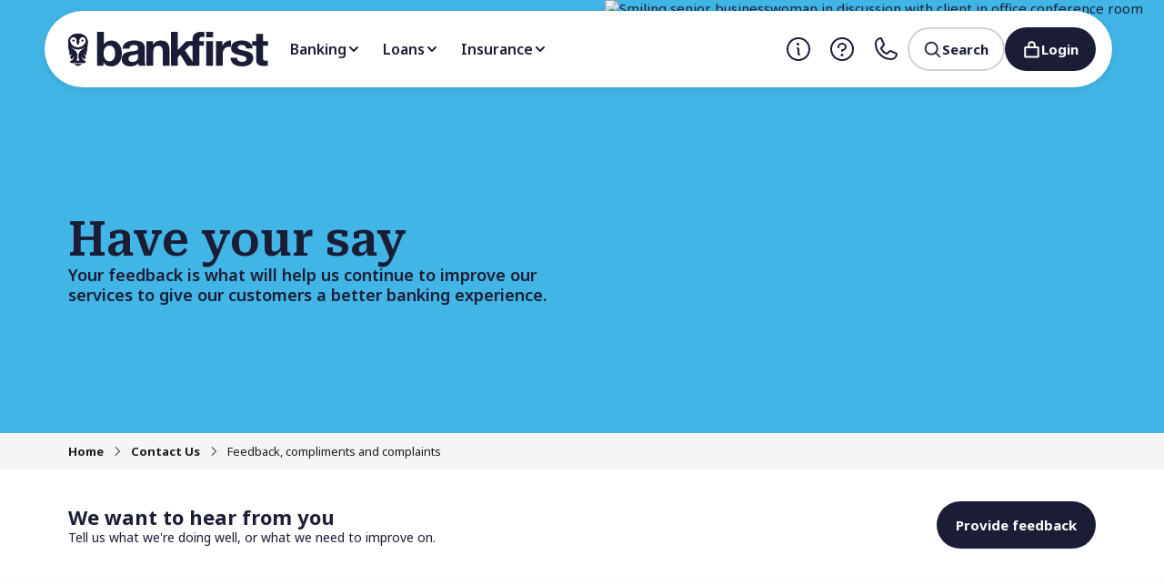

--- FILE ---
content_type: text/html; charset=utf-8
request_url: https://www.bankfirst.com.au/contact-us/feedback-compliments-complaints
body_size: 39408
content:
<!DOCTYPE html><html lang="en"><head><meta charSet="utf-8"/><meta name="viewport" content="width=device-width, initial-scale=1, minimum-scale=1, maximum-scale=1, user-scalable=no"/><link rel="preload" as="image" href="https://cdn.intelligencebank.com/au/share/e3Gq6M/a718n/oGYzb/original/clockwise-arrows-dollar-2"/><link rel="preload" as="image" href="https://cdn.intelligencebank.com/au/share/e3Gq6M/a718n/gBAov/original/tip-jar"/><link rel="preload" as="image" href="https://cdn.intelligencebank.com/au/share/e3Gq6M/a718n/blAnZ/original/vault"/><link rel="preload" as="image" href="https://cdn.intelligencebank.com/au/share/e3Gq6M/a718n/gv1ap/original/credit-cards"/><link rel="preload" as="image" href="https://cdn.intelligencebank.com/au/share/e3Gq6M/a718n/k7ke1/original/graduation-cap"/><link rel="preload" as="image" href="https://cdn.intelligencebank.com/au/share/e3Gq6M/a718n/184PP/original/backpack"/><link rel="preload" as="image" href="https://cdn.intelligencebank.com/au/share/e3Gq6M/a718n/Xoen3/original/globe-hemisphere-east"/><link rel="preload" as="image" href="https://cdn.intelligencebank.com/au/share/e3Gq6M/a718n/w86jG/original/percent-circle"/><link rel="preload" as="image" href="https://cdn.intelligencebank.com/au/share/e3Gq6M/oGbqn/XoeOA/original/house-line"/><link rel="preload" as="image" href="https://cdn.intelligencebank.com/au/share/e3Gq6M/oGbqn/oGYbA/original/car-third-party-only"/><link rel="stylesheet" href="/_next/static/css/b6ee73aa3d3e8d74.css" data-precedence="next"/><link rel="stylesheet" href="/_next/static/css/ed286616f8cb608d.css" data-precedence="next"/><link rel="stylesheet" href="/_next/static/css/a9c4ca08f964e058.css" data-precedence="next"/><link rel="stylesheet" href="/_next/static/css/145630f946a284a4.css" data-precedence="next"/><link rel="stylesheet" href="/_next/static/css/6a1665ac1296fe02.css" data-precedence="next"/><link rel="stylesheet" href="/_next/static/css/613c9bc82ffc8f37.css" data-precedence="next"/><link rel="stylesheet" href="/_next/static/css/e99f136ca098d84f.css" data-precedence="next"/><link rel="stylesheet" href="/_next/static/css/f437e7362251d158.css" data-precedence="next"/><link rel="stylesheet" href="/_next/static/css/0cdac3f769e5f0f7.css" data-precedence="next"/><link rel="stylesheet" href="/_next/static/css/d9da1f4c39892627.css" data-precedence="next"/><link rel="stylesheet" href="/_next/static/css/8632db345e612fb0.css" data-precedence="next"/><link rel="stylesheet" href="/_next/static/css/e9b5c2871c397023.css" data-precedence="next"/><link rel="stylesheet" href="/_next/static/css/6e69fcf80dd9b50c.css" data-precedence="next"/><link rel="stylesheet" href="/_next/static/css/90024ed20b6f1e25.css" data-precedence="next"/><link rel="stylesheet" href="/_next/static/css/c4a5fa28a85a7464.css" data-precedence="next"/><link rel="stylesheet" href="/_next/static/css/f737b16daf4a5506.css" data-precedence="next"/><link rel="preload" as="script" fetchPriority="low" href="/_next/static/chunks/webpack-b83b672ecf479f33.js"/><script src="/_next/static/chunks/4bd1b696-43ba64781d20dbb7.js" async=""></script><script src="/_next/static/chunks/3794-9e97df58f799f86f.js" async=""></script><script src="/_next/static/chunks/main-app-2f0893b742b202b9.js" async=""></script><script src="/_next/static/chunks/8500-27e7d9770d119ae1.js" async=""></script><script src="/_next/static/chunks/3850-631ec55e7e8bd954.js" async=""></script><script src="/_next/static/chunks/3109-238d4468bfcd6c6e.js" async=""></script><script src="/_next/static/chunks/131-9e7b258e7aae5b90.js" async=""></script><script src="/_next/static/chunks/app/layout-9cb9164ee271ea12.js" async=""></script><script src="/_next/static/chunks/5041-16ef70b8133fca00.js" async=""></script><script src="/_next/static/chunks/9003-9e6e2efe92a8cd0f.js" async=""></script><script src="/_next/static/chunks/9880-b7225edd25e334c9.js" async=""></script><script src="/_next/static/chunks/app/%5B%5B...dynamicPath%5D%5D/page-a3561f2323d37dbb.js" async=""></script><script src="/_next/static/chunks/app/not-found-62d7aec665feb0d7.js" async=""></script><link rel="preload" href="https://fonts.googleapis.com/css2?&amp;family=Noto+Sans:wght@300..900&amp;family=Roboto+Serif:wdth,wght@87.5,300..700&amp;display=swap" as="style"/><link rel="preload" href="/static/js/qualtrics-embed.js" as="script"/><link rel="preload" as="image" href="https://cdn.intelligencebank.com/au/share/e3Gq6M/oGbqn/Pjwkp/original/credit-cards"/><link rel="preload" as="image" href="https://cdn.intelligencebank.com/au/share/e3Gq6M/oGbqn/6g8ln/original/percent-circle"/><link rel="preload" as="image" href="https://cdn.intelligencebank.com/au/share/e3Gq6M/oGbqn/jDkk9/original/calculation"/><link rel="preload" as="image" href="https://cdn.intelligencebank.com/au/share/e3Gq6M/We0rq/Xobp8/original/car"/><link rel="preload" as="image" href="https://cdn.intelligencebank.com/au/share/e3Gq6M/We0rq/z2BgE/original/hand-house"/><link rel="preload" as="image" href="https://cdn.intelligencebank.com/au/share/e3Gq6M/We0rq/REGgP/original/suitcase-rolling"/><link rel="preload" as="image" href="https://cdn.intelligencebank.com/au/share/e3Gq6M/We0rq/REGVP/original/key"/><link rel="preload" as="image" href="https://cdn.intelligencebank.com/au/share/e3Gq6M/We0rq/VYP74/original/first-aid-kit"/><link rel="preload" as="image" href="https://cdn.intelligencebank.com/au/share/e3Gq6M/We0rq/dkA7v/original/speedboat"/><title>Feedback, compliments and complaints | Bank First</title><meta name="description" content="Your feedback is what will help us continue to improve our services to give our customers a better banking experience."/><meta name="author" content="Nathan Billington"/><meta name="keywords" content="Feedback, compliments and complaints, How to provide feedback, Accessibility services, Interpreter services"/><meta name="creator" content="NOW Digital"/><meta name="robots" content="index, follow"/><meta name="cid" content="CXCbFLfo0xQnk8fu5x0Xg"/><meta name="revised" content="Tuesday 18 February 2025 at 2:54 am"/><meta name="revision" content="20"/><meta name="format-detection" content="telephone=no"/><meta name="google-site-verification" content="_JkDvgNFT8PwNrLUAeuHvvnIFn3s3R-cHnMzRQV4nBU"/><meta property="og:title" content="Feedback, compliments and complaints"/><meta property="og:description" content="Your feedback is what will help us continue to improve our services to give our customers a better banking experience."/><meta property="og:url" content="https://www.bankfirst.com.au/contact-us/feedback-compliments-complaints"/><meta property="og:site_name" content="Bankfirst"/><meta property="og:locale" content="en_US"/><meta property="og:image" content="https://cdn.intelligencebank.com/au/share/e3Gq6M/vJ6zy/gB9Jp/preset=k774g/Mature-women-talking-office-indoor"/><meta property="og:type" content="website"/><meta name="twitter:card" content="summary_large_image"/><meta name="twitter:creator" content="@bankfirst"/><meta name="twitter:title" content="Feedback, compliments and complaints"/><meta name="twitter:description" content="Your feedback is what will help us continue to improve our services to give our customers a better banking experience."/><meta name="twitter:image" content="https://cdn.intelligencebank.com/au/share/e3Gq6M/vJ6zy/gB9Jp/preset=k774g/Mature-women-talking-office-indoor"/><link rel="icon" href="/icon.svg?080461799ef88225" type="image/svg+xml" sizes="any"/><link rel="apple-touch-icon" href="/apple-icon.png?87d178ca46a1bddd" type="image/png" sizes="600x600"/><script src="/_next/static/chunks/polyfills-42372ed130431b0a.js" noModule=""></script></head><body><div hidden=""><!--$--><!--/$--></div><noscript><iframe src="https://www.googletagmanager.com/ns.html?id=GTM-MNDZJT8" height="0" width="0" style="display:none;visibility:hidden"></iframe></noscript><link href="https://fonts.googleapis.com/css2?&amp;family=Noto+Sans:wght@300..900&amp;family=Roboto+Serif:wdth,wght@87.5,300..700&amp;display=swap" rel="stylesheet"/><a class="skip-to-content show-on-focus" href="#mainContent">Skip to Content</a><!--$--><!--/$--><div class="Blocker_Blocker__ZuHyg" aria-hidden="true"></div><dialog class="VideoModal VideoModal_VideoModal__64AmA"><form class="VideoModal_inner__p_TWv" method="dialog"><button type="button" class="VideoModal_btnFocusTrap__Lj1_p" aria-hidden="true"></button><div class="VideoModal_videoContainer__sz8Cw" data-border-radius="all-no-overflow"></div><button type="button" autofocus="" class="VideoModal_closeButton__uw6Sw" aria-label="Close video modal"><svg xmlns="http://www.w3.org/2000/svg" fill="none" viewBox="0 0 16 16" class="icon icon-close-x Icon_Icon__aWwCO " role="presentation"><path stroke="currentColor" stroke-linecap="round" stroke-linejoin="round" stroke-width="2" d="m12 4-8 8m0-8 8 8"></path></svg></button><button type="button" class="VideoModal_btnFocusTrap__Lj1_p" aria-hidden="true"></button></form></dialog><div id="Notifications" class="Notifications_Notifications__agwK6 hide-for-print"><div class="grid-container"><div class="Notifications_wrapper__dXb3O"><div data-notification-id="2Wz9D0rhTATv0YQ0nkldEu_v7" data-is-visible="false" data-is-text-expanded="false" class="SmoothCollapse SmoothCollapse_SmoothCollapse__mTqq1 Notification Notification_Notification__lfXUd type-neutral  " style="--sc-duration:0.2s" aria-expanded="false" data-overflow-visible="false"><div class="SmoothCollapse-Wrapper SmoothCollapse_Wrapper___GRQe"><div class="SmoothCollapse-Inner undefined Notification-Inner-Wrapper"></div></div></div></div></div></div><div id="page-wrapper"><div></div><header class="HeaderV2 HeaderV2_HeaderV2__nfcZ2"><div class="grid-container"><div class="HeaderV2Inner HeaderV2_HeaderV2Inner__vWrOz" data-theme="white"><div class="MobileMenu_MobileMenu__G2T5t MobileMenu hide-for-large hide-for-print"><button type="button" class="MobileMenu_btnFocusTrap__qCGIT"></button><button type="button" class="MobileMenu_btnHamburgerMenu__I_mOd btnMobileMenuTrigger" aria-expanded="false" aria-label="Open Mobile Menu"><span></span><span></span><div>Menu</div> </button><div class="SlideoutContentPanel_SlideoutContentPanel__M_kUs MobileMenu_SlideoutContentPanel__xcNxq hide-for-print"><svg viewBox="0 0 200 200" xmlns="http://www.w3.org/2000/svg" class="SlideoutContentPanel_cornerLeft__FWXLL" role="presentation"><path d="M 0 0 L 8 0 C 8 110.457 89.543 192 200 192 L 200 200 L 0 200 L 0 0 Z" fill="#fff"></path></svg><div class="SlideoutContentPanel_inner__QhBRz "><div class="SlideoutContentPanel_content__BJZaQ MobileMenu_SlideoutContentPanelContent__d53dF"><div class="MobileMenu_MobileMenuPanel__GkC_z" aria-expanded="true" data-top-level="true"><div class="MobileMenu_MobileMenuPanelScrollingContent__Zxp0G"><ul role="navigation" aria-label="Main Navigation" class="MobileMenu_MobileMenuSlidingMenu__r3kAr"><li><div class="MobileMenu_menuItemLink__yk1MU"><a class="MobileMenu_MenuItemLabel__Q3vkv underline-child-trigger PrimaryMenuItem_Link link internal-link" tabindex="-1" href="/banking"><span class="underlined underlined-from-parent">Banking</span></a><button type="button" aria-label="Open Banking sub menu" disabled=""><svg xmlns="http://www.w3.org/2000/svg" fill="currentColor" viewBox="0 0 32 32" class="icon icon-chevron-right Icon_Icon__aWwCO " role="presentation"><path d="M12.47 8.47a.75.75 0 0 1 1.061 0l7 7a.75.75 0 0 1 0 1.061l-7 7a.75.75 0 1 1-1.061-1.061L18.94 16l-6.47-6.47a.75.75 0 0 1 0-1.061z"></path></svg></button></div><div class="MobileMenu_MobileMenuPanel__GkC_z" aria-expanded="false"><div class="MobileMenu_btnBack__gT5kh"><button type="button" disabled=""><svg xmlns="http://www.w3.org/2000/svg" fill="currentColor" viewBox="0 0 32 32" class="icon icon-chevron-left Icon_Icon__aWwCO " role="presentation"><path d="M19.53 8.47a.75.75 0 0 1 0 1.061l-6.47 6.47 6.47 6.47a.75.75 0 1 1-1.061 1.061l-7-7a.75.75 0 0 1 0-1.061l7-7a.75.75 0 0 1 1.061 0z"></path></svg><span>Banking</span></button></div><div class="MobileMenu_MobileMenuPanelScrollingContent__Zxp0G"><ul role="navigation" aria-label="Banking Sub Navigation" class="MobileMenu_MobileMenuSlidingMenu__r3kAr"><li><div class="MobileMenu_menuItemLink__yk1MU"><a class="MobileMenu_MenuItemLabel__Q3vkv underline-child-trigger PrimaryMenuItem_SubMenuItem_Link link internal-link" tabindex="-1" href="/banking/transaction-accounts"><img src="https://cdn.intelligencebank.com/au/share/e3Gq6M/a718n/oGYzb/original/clockwise-arrows-dollar-2" alt="Transaction Accounts"/><span class="underlined underlined-from-parent">Transaction Accounts</span></a></div></li><li><div class="MobileMenu_menuItemLink__yk1MU"><a class="MobileMenu_MenuItemLabel__Q3vkv underline-child-trigger PrimaryMenuItem_SubMenuItem_Link link internal-link" tabindex="-1" href="/banking/savings-accounts"><img src="https://cdn.intelligencebank.com/au/share/e3Gq6M/a718n/gBAov/original/tip-jar" alt="Savings Accounts"/><span class="underlined underlined-from-parent">Savings Accounts</span></a></div></li><li><div class="MobileMenu_menuItemLink__yk1MU"><a class="MobileMenu_MenuItemLabel__Q3vkv underline-child-trigger PrimaryMenuItem_SubMenuItem_Link link internal-link" tabindex="-1" href="/banking/term-deposits"><img src="https://cdn.intelligencebank.com/au/share/e3Gq6M/a718n/blAnZ/original/vault" alt="Term Deposits"/><span class="underlined underlined-from-parent">Term Deposits</span></a></div></li><li><div class="MobileMenu_menuItemLink__yk1MU"><a class="MobileMenu_MenuItemLabel__Q3vkv underline-child-trigger PrimaryMenuItem_SubMenuItem_Link link internal-link" tabindex="-1" href="/banking/credit-cards"><img src="https://cdn.intelligencebank.com/au/share/e3Gq6M/a718n/gv1ap/original/credit-cards" alt="Credit Cards"/><span class="underlined underlined-from-parent">Credit Cards</span></a></div></li><li><div class="MobileMenu_menuItemLink__yk1MU"><a class="MobileMenu_MenuItemLabel__Q3vkv underline-child-trigger PrimaryMenuItem_SubMenuItem_Link link internal-link" tabindex="-1" href="/banking/school-accounts"><img src="https://cdn.intelligencebank.com/au/share/e3Gq6M/a718n/k7ke1/original/graduation-cap" alt="School Accounts"/><span class="underlined underlined-from-parent">School Accounts</span></a></div></li><li><div class="MobileMenu_menuItemLink__yk1MU"><a class="MobileMenu_MenuItemLabel__Q3vkv underline-child-trigger PrimaryMenuItem_SubMenuItem_Link link internal-link" tabindex="-1" href="/banking/preschool-accounts"><img src="https://cdn.intelligencebank.com/au/share/e3Gq6M/a718n/184PP/original/backpack" alt="Preschool Accounts"/><span class="underlined underlined-from-parent">Preschool Accounts</span></a></div></li><li><div class="MobileMenu_menuItemLink__yk1MU"><a class="MobileMenu_MenuItemLabel__Q3vkv underline-child-trigger PrimaryMenuItem_SubMenuItem_Link link internal-link" tabindex="-1" href="/banking/travel-foreign-exchange"><img src="https://cdn.intelligencebank.com/au/share/e3Gq6M/a718n/Xoen3/original/globe-hemisphere-east" alt="Travel and foreign exchange"/><span class="underlined underlined-from-parent">Travel and foreign exchange</span></a></div></li><li><div class="MobileMenu_menuItemLink__yk1MU"><a class="MobileMenu_MenuItemLabel__Q3vkv underline-child-trigger PrimaryMenuItem_SubMenuItem_Link link internal-link" tabindex="-1" href="/banking/interest-rates"><img src="https://cdn.intelligencebank.com/au/share/e3Gq6M/a718n/w86jG/original/percent-circle" alt="Banking Interest Rates"/><span class="underlined underlined-from-parent">Banking Interest Rates</span></a></div></li></ul></div><div class="MobileMenu_promoPanel__GbJtr"><h3>Youth Banking</h3><p>Teaching kids about money at a young age can set them on a path towards a strong financial future. We&#x27;re here to help you explain how saving works and how to spend wisely. </p><a data-theme="tertiary" class="button icon-right link internal-link" tabindex="-1" href="/banking/youth-banking">Learn more</a></div></div></li><li><div class="MobileMenu_menuItemLink__yk1MU"><a class="MobileMenu_MenuItemLabel__Q3vkv underline-child-trigger PrimaryMenuItem_Link link internal-link" tabindex="-1" href="/loans"><span class="underlined underlined-from-parent">Loans</span></a><button type="button" aria-label="Open Loans sub menu" disabled=""><svg xmlns="http://www.w3.org/2000/svg" fill="currentColor" viewBox="0 0 32 32" class="icon icon-chevron-right Icon_Icon__aWwCO " role="presentation"><path d="M12.47 8.47a.75.75 0 0 1 1.061 0l7 7a.75.75 0 0 1 0 1.061l-7 7a.75.75 0 1 1-1.061-1.061L18.94 16l-6.47-6.47a.75.75 0 0 1 0-1.061z"></path></svg></button></div><div class="MobileMenu_MobileMenuPanel__GkC_z" aria-expanded="false"><div class="MobileMenu_btnBack__gT5kh"><button type="button" disabled=""><svg xmlns="http://www.w3.org/2000/svg" fill="currentColor" viewBox="0 0 32 32" class="icon icon-chevron-left Icon_Icon__aWwCO " role="presentation"><path d="M19.53 8.47a.75.75 0 0 1 0 1.061l-6.47 6.47 6.47 6.47a.75.75 0 1 1-1.061 1.061l-7-7a.75.75 0 0 1 0-1.061l7-7a.75.75 0 0 1 1.061 0z"></path></svg><span>Loans</span></button></div><div class="MobileMenu_MobileMenuPanelScrollingContent__Zxp0G"><ul role="navigation" aria-label="Loans Sub Navigation" class="MobileMenu_MobileMenuSlidingMenu__r3kAr"><li><div class="MobileMenu_menuItemLink__yk1MU"><a class="MobileMenu_MenuItemLabel__Q3vkv underline-child-trigger PrimaryMenuItem_SubMenuItem_Link link internal-link" tabindex="-1" href="/loans/home-loans"><img src="https://cdn.intelligencebank.com/au/share/e3Gq6M/oGbqn/XoeOA/original/house-line" alt="Home Loans"/><span class="underlined underlined-from-parent">Home Loans</span></a></div></li><li><div class="MobileMenu_menuItemLink__yk1MU"><a class="MobileMenu_MenuItemLabel__Q3vkv underline-child-trigger PrimaryMenuItem_SubMenuItem_Link link internal-link" tabindex="-1" href="/loans/car-personal-loans"><img src="https://cdn.intelligencebank.com/au/share/e3Gq6M/oGbqn/oGYbA/original/car-third-party-only" alt="Personal and Car Loans"/><span class="underlined underlined-from-parent">Personal and Car Loans</span></a></div></li><li><div class="MobileMenu_menuItemLink__yk1MU"><a class="MobileMenu_MenuItemLabel__Q3vkv underline-child-trigger PrimaryMenuItem_SubMenuItem_Link link internal-link" tabindex="-1" href="/banking/credit-cards"><img src="https://cdn.intelligencebank.com/au/share/e3Gq6M/oGbqn/Pjwkp/original/credit-cards" alt="Credit Cards"/><span class="underlined underlined-from-parent">Credit Cards</span></a></div></li><li><div class="MobileMenu_menuItemLink__yk1MU"><a class="MobileMenu_MenuItemLabel__Q3vkv underline-child-trigger PrimaryMenuItem_SubMenuItem_Link link internal-link" tabindex="-1" href="/loans/interest-rates"><img src="https://cdn.intelligencebank.com/au/share/e3Gq6M/oGbqn/6g8ln/original/percent-circle" alt="Interest Rates Loans"/><span class="underlined underlined-from-parent">Interest Rates Loans</span></a></div></li><li><div class="MobileMenu_menuItemLink__yk1MU"><a class="MobileMenu_MenuItemLabel__Q3vkv underline-child-trigger PrimaryMenuItem_SubMenuItem_Link link internal-link" tabindex="-1" href="/calculators"><img src="https://cdn.intelligencebank.com/au/share/e3Gq6M/oGbqn/jDkk9/original/calculation" alt="Calculators"/><span class="underlined underlined-from-parent">Calculators</span></a></div></li></ul></div><div class="MobileMenu_promoPanel__GbJtr"><h3>Home Loan Repayments Calculator</h3><p>Work out what your minimum home loan repayments may be, for any borrowed amount.</p><a data-theme="tertiary" class="button icon-right link internal-link" tabindex="-1" href="/calculators/loan-repayments">Learn more</a></div></div></li><li><div class="MobileMenu_menuItemLink__yk1MU"><a class="MobileMenu_MenuItemLabel__Q3vkv underline-child-trigger PrimaryMenuItem_Link link internal-link" tabindex="-1" href="/insurance"><span class="underlined underlined-from-parent">Insurance</span></a><button type="button" aria-label="Open Insurance sub menu" disabled=""><svg xmlns="http://www.w3.org/2000/svg" fill="currentColor" viewBox="0 0 32 32" class="icon icon-chevron-right Icon_Icon__aWwCO " role="presentation"><path d="M12.47 8.47a.75.75 0 0 1 1.061 0l7 7a.75.75 0 0 1 0 1.061l-7 7a.75.75 0 1 1-1.061-1.061L18.94 16l-6.47-6.47a.75.75 0 0 1 0-1.061z"></path></svg></button></div><div class="MobileMenu_MobileMenuPanel__GkC_z" aria-expanded="false"><div class="MobileMenu_btnBack__gT5kh"><button type="button" disabled=""><svg xmlns="http://www.w3.org/2000/svg" fill="currentColor" viewBox="0 0 32 32" class="icon icon-chevron-left Icon_Icon__aWwCO " role="presentation"><path d="M19.53 8.47a.75.75 0 0 1 0 1.061l-6.47 6.47 6.47 6.47a.75.75 0 1 1-1.061 1.061l-7-7a.75.75 0 0 1 0-1.061l7-7a.75.75 0 0 1 1.061 0z"></path></svg><span>Insurance</span></button></div><div class="MobileMenu_MobileMenuPanelScrollingContent__Zxp0G"><ul role="navigation" aria-label="Insurance Sub Navigation" class="MobileMenu_MobileMenuSlidingMenu__r3kAr"><li><div class="MobileMenu_menuItemLink__yk1MU"><a class="MobileMenu_MenuItemLabel__Q3vkv underline-child-trigger PrimaryMenuItem_SubMenuItem_Link link internal-link" tabindex="-1" href="/insurance/car"><img src="https://cdn.intelligencebank.com/au/share/e3Gq6M/We0rq/Xobp8/original/car" alt="Car Insurance"/><span class="underlined underlined-from-parent">Car Insurance</span></a></div></li><li><div class="MobileMenu_menuItemLink__yk1MU"><a class="MobileMenu_MenuItemLabel__Q3vkv underline-child-trigger PrimaryMenuItem_SubMenuItem_Link link internal-link" tabindex="-1" href="/insurance/home-contents"><img src="https://cdn.intelligencebank.com/au/share/e3Gq6M/We0rq/z2BgE/original/hand-house" alt="Home and Contents Insurance"/><span class="underlined underlined-from-parent">Home and Contents Insurance</span></a></div></li><li><div class="MobileMenu_menuItemLink__yk1MU"><a class="MobileMenu_MenuItemLabel__Q3vkv underline-child-trigger PrimaryMenuItem_SubMenuItem_Link link internal-link" tabindex="-1" href="/insurance/travel"><img src="https://cdn.intelligencebank.com/au/share/e3Gq6M/We0rq/REGgP/original/suitcase-rolling" alt="Travel Insurance"/><span class="underlined underlined-from-parent">Travel Insurance</span></a></div></li><li><div class="MobileMenu_menuItemLink__yk1MU"><a class="MobileMenu_MenuItemLabel__Q3vkv underline-child-trigger PrimaryMenuItem_SubMenuItem_Link link internal-link" tabindex="-1" href="/insurance/landlord"><img src="https://cdn.intelligencebank.com/au/share/e3Gq6M/We0rq/REGVP/original/key" alt="Landlord Insurance"/><span class="underlined underlined-from-parent">Landlord Insurance</span></a></div></li><li><div class="MobileMenu_menuItemLink__yk1MU"><a class="MobileMenu_MenuItemLabel__Q3vkv underline-child-trigger PrimaryMenuItem_SubMenuItem_Link link internal-link" tabindex="-1" href="/insurance/health"><img src="https://cdn.intelligencebank.com/au/share/e3Gq6M/We0rq/VYP74/original/first-aid-kit" alt="Health Insurance"/><span class="underlined underlined-from-parent">Health Insurance</span></a></div></li><li><div class="MobileMenu_menuItemLink__yk1MU"><a class="MobileMenu_MenuItemLabel__Q3vkv underline-child-trigger PrimaryMenuItem_SubMenuItem_Link link internal-link" tabindex="-1" href="/insurance/other-vehicles"><img src="https://cdn.intelligencebank.com/au/share/e3Gq6M/We0rq/dkA7v/original/speedboat" alt="Other Vehicle Insurance"/><span class="underlined underlined-from-parent">Other Vehicle Insurance</span></a></div></li></ul></div><div class="MobileMenu_promoPanel__GbJtr"><h3>Home and Contents Insurance</h3><p>Knowing that your home and belongings are covered for when the unexpected happens is priceless.</p><a data-theme="tertiary" class="button icon-right link internal-link" tabindex="-1" href="/insurance/home-contents">Learn more</a></div></div></li></ul></div><div class="MobileMenu_MobileMenuCorporateNav__UboqL CorporateMenu"><ul role="navigation" aria-label="Corporate Navigation"><li><a class="CorporateMenuItem_Link underline-child-trigger link internal-link" tabindex="-1" href="/about-us"><svg xmlns="http://www.w3.org/2000/svg" fill="none" viewBox="0 0 32 32" class="icon icon-info-circle Icon_Icon__aWwCO " role="presentation"><path stroke="currentColor" stroke-linecap="round" stroke-linejoin="round" stroke-width="2" d="M15 15a1 1 0 0 1 1 1v5a1 1 0 0 0 1 1"></path><path stroke="currentColor" stroke-linecap="round" stroke-linejoin="round" stroke-width="2" d="M16 28c6.627 0 12-5.373 12-12S22.627 4 16 4 4 9.373 4 16s5.373 12 12 12"></path><path fill="currentColor" d="M15.5 12a1.5 1.5 0 1 0 0-3 1.5 1.5 0 0 0 0 3"></path></svg><span class="underlined underlined-from-parent">About us</span></a></li><li><a class="CorporateMenuItem_Link underline-child-trigger link internal-link" tabindex="-1" href="/help"><svg xmlns="http://www.w3.org/2000/svg" fill="none" viewBox="0 0 32 32" class="icon icon-help-circle Icon_Icon__aWwCO " role="presentation"><path fill="currentColor" d="M16 24a1.5 1.5 0 1 0 0-3 1.5 1.5 0 0 0 0 3"></path><path stroke="currentColor" stroke-linecap="round" stroke-linejoin="round" stroke-width="2" d="M16 18v-1c2.209 0 4-1.568 4-3.5S18.209 10 16 10s-4 1.568-4 3.5v.5"></path><path stroke="currentColor" stroke-linecap="round" stroke-linejoin="round" stroke-width="2" d="M16 28c6.627 0 12-5.373 12-12S22.627 4 16 4 4 9.373 4 16s5.373 12 12 12"></path></svg><span class="underlined underlined-from-parent">Help</span></a></li><li><a class="CorporateMenuItem_Link underline-child-trigger link internal-link" tabindex="-1" href="/contact-us"><svg xmlns="http://www.w3.org/2000/svg" fill="none" viewBox="0 0 32 32" class="icon icon-phone Icon_Icon__aWwCO " role="presentation"><path stroke="currentColor" stroke-linecap="round" stroke-linejoin="round" stroke-width="2" d="M20.549 18.167a1 1 0 0 1 .948-.086l5.895 2.641a1 1 0 0 1 .6 1.037A6.04 6.04 0 0 1 22 27 17 17 0 0 1 5 10a6.04 6.04 0 0 1 5.24-5.992 1 1 0 0 1 1.037.6l2.642 5.9a1 1 0 0 1-.083.941l-2.671 3.176a.99.99 0 0 0-.067.977c1.033 2.116 3.22 4.277 5.343 5.301a.99.99 0 0 0 .979-.074z"></path></svg><span class="underlined underlined-from-parent">Contact Us</span></a></li><li><a class="CorporateMenuItem_Link underline-child-trigger link internal-link" tabindex="-1" href="/verify"><svg xmlns="http://www.w3.org/2000/svg" fill="currentColor" viewBox="0 0 32 32" class="icon icon-person-with-tick Icon_Icon__aWwCO " role="presentation"><path d="M26.614 20.466a.75.75 0 0 1 0 1.061l-3.209 3.209a.75.75 0 0 1-1.061 0l-1.375-1.375A.75.75 0 1 1 22.03 22.3l.845.845 2.678-2.678a.75.75 0 0 1 1.061 0z"></path><path d="M16.75 22.247a7 7 0 1 1 14 0 7 7 0 0 1-14 0m7-5.5a5.5 5.5 0 1 0 0 11 5.5 5.5 0 0 0 0-11M7.088 22.346a16.1 16.1 0 0 1 7.213-1.7.749.749 0 1 1-.002 1.5A14.602 14.602 0 0 0 2.6 27.996a.75.75 0 1 1-1.201-.899 16.1 16.1 0 0 1 5.688-4.75z"></path><path d="M11.201 4.802a8.95 8.95 0 0 1 11.768 6.157.75.75 0 0 1-1.453.375 7.45 7.45 0 0 0-9.796-5.125 7.45 7.45 0 0 0-4.828 6.23 7.45 7.45 0 0 0 3.467 7.078 7.45 7.45 0 0 0 3.94 1.13.75.75 0 0 1 0 1.5 8.95 8.95 0 0 1-8.033-5.013 8.96 8.96 0 0 1 .963-9.42A8.95 8.95 0 0 1 11.2 4.802z"></path><path d="M13.008 4.368a8.95 8.95 0 0 1 8.674 3.795 8.96 8.96 0 0 1 1.56 4.671.75.75 0 1 1-1.499.065A7.449 7.449 0 0 0 9.486 7.537a7.46 7.46 0 0 0-2.412 7.504 7.46 7.46 0 0 0 5.675 5.47.75.75 0 0 1-.312 1.468 8.953 8.953 0 0 1-6.659-11.493 8.95 8.95 0 0 1 7.228-6.118z"></path></svg><span class="underlined underlined-from-parent">Online Identity Verification</span></a></li></ul></div><div class="MobileMenu_MobileMenuBSB__R5CfJ"><div>BSB 704-191</div></div></div></div></div><svg viewBox="0 0 200 200" xmlns="http://www.w3.org/2000/svg" class="SlideoutContentPanel_cornerRight__eSg9S" role="presentation"><path d="M 0 0 L 8 0 C 8 110.457 89.543 192 200 192 L 200 200 L 0 200 L 0 0 Z" fill="#fff"></path></svg></div><button class="MobileMenu_btnFocusTrap__qCGIT"></button></div><a aria-label="Back to home" class="HeaderV2_Logo__3Clx3 link internal-link" href="/"><svg xmlns="http://www.w3.org/2000/svg" fill="none" viewBox="0 0 237 41"><path fill="currentColor" d="M48.776 16.314c-4.725 0-6.807 4.444-6.807 9.337 0 4.839 2.082 9.284 6.807 9.284s6.807-4.445 6.807-9.284c0-4.893-2.082-9.337-6.807-9.337M34.262 0h7.988v14.625h.112c1.969-2.981 5.57-4.331 9.171-4.331 5.793 0 12.037 4.67 12.037 15.302 0 10.688-6.244 15.356-12.037 15.356-4.277 0-7.82-1.293-9.564-4.5h-.112v3.714h-7.595z"></path><path fill="currentColor" d="M82.806 25.932c-1.35 1.183-4.162 1.24-6.638 1.69-2.475.506-4.726 1.35-4.726 4.274 0 2.982 2.307 3.712 4.894 3.712 6.245 0 6.47-4.95 6.47-6.694zm-18.451-5.905c.449-7.48 7.144-9.733 13.67-9.733 5.795 0 12.77 1.296 12.77 8.27v15.132c0 2.645.28 5.288 1.013 6.47h-8.1c-.283-.9-.508-1.856-.564-2.813-2.531 2.643-6.243 3.6-9.79 3.6-5.512 0-9.9-2.756-9.9-8.72 0-6.582 4.95-8.157 9.9-8.832 4.895-.729 9.452-.563 9.452-3.826 0-3.43-2.363-3.937-5.175-3.937-3.038 0-5.007 1.238-5.29 4.39zM92.76 11.083h7.595v4.05h.169c2.024-3.263 5.512-4.839 8.887-4.839 8.493 0 10.634 4.783 10.634 11.982v17.89h-7.99V23.74c0-4.782-1.406-7.145-5.119-7.145-4.332 0-6.19 2.42-6.19 8.327v15.245H92.76zM121.784 0h7.989v21.545l10.069-10.461h9.451l-10.97 10.688 12.207 18.394h-9.676l-7.988-12.995-3.093 2.98v10.015h-7.989zM23.138 11.429C23.138 6.222 17.959 2 11.569 2S0 6.222 0 11.429l.001.044-.001.032c0 1.509.151 4.56.598 8.139.157 1.258.35 2.58.587 3.925l.026-.022q.399-.34.763-.698c.191-.188.495.044.36.276q-.428.738-.968 1.435c.216 1.134.463 2.275.745 3.398a14 14 0 0 0 2.409-2.257c.173-.205.498-.001.385.241a13.7 13.7 0 0 1-2.388 3.53 38 38 0 0 0 1.029 3.117 13.8 13.8 0 0 0 3.715-3.607c.154-.219.495-.044.404.208a13.7 13.7 0 0 1-2.301 4.011q-.413.502-.859.952h-.682a1.359 1.359 0 0 0 0 2.717H19.31a1.358 1.358 0 0 0 0-2.717h-.677q-.446-.45-.859-.952a13.7 13.7 0 0 1-2.3-4.011c-.092-.252.249-.427.403-.208q.295.419.626.823c.92 1.119 1.97 2.05 3.09 2.784.38-.995.721-2.042 1.029-3.117a13.6 13.6 0 0 1-2.388-3.53c-.113-.242.211-.446.384-.241q.33.391.695.765a14 14 0 0 0 1.714 1.492c.282-1.123.529-2.264.745-3.398a13 13 0 0 1-.968-1.435c-.135-.232.169-.464.36-.276a15 15 0 0 0 .79.72c.236-1.345.429-2.667.587-3.925.446-3.579.597-6.63.597-8.139zm-3.886 7.441-4.149 3.39q-.326.325-.571.58c-2.745 2.869-2.953 7.376-.894 11.313H9.5c2.059-3.937 1.851-8.444-.894-11.313q-.244-.256-.571-.58l-4.148-3.39a.283.283 0 0 1-.042-.397l.013-.012-.023-.02.025.018a.28.28 0 0 1 .382-.029 11 11 0 0 0 4.963 2.229 14.2 14.2 0 0 0 4.729 0 11.03 11.03 0 0 0 4.963-2.229.28.28 0 0 1 .381.029l.025-.017-.022.019.012.012a.283.283 0 0 1-.041.397m1.65-8.364c.096 2.806-2.572 5.203-3.284 5.793-2.151 1.785-4.787 2.09-6.049 2.135v.007l-.147-.002-.15.002.001-.007c-1.224-.046-3.605-.352-5.753-2.135-.711-.59-3.378-2.987-3.284-5.792l-.003-.132c0-2.264 1.789-4.1 3.995-4.1s4.593 2.272 3.789 5.431c-.046.18-.099.364-.099.562 0 .488.378 1.347.78 2.041.349.602.616 1.082.87 1.079.255-.002.534-.473.879-1.072.401-.695.772-1.559.772-2.048 0-.198-.062-.379-.099-.562-.636-3.151 1.584-5.431 3.79-5.431s3.995 1.836 3.995 4.1q0 .066-.003.131M11.57 40.387c1.716 0 3.143-.875 4.325-2.302H7.242c1.182 1.427 2.61 2.302 4.327 2.302"></path><path fill="currentColor" d="M16.888 9.085c-.733 0-1.33.579-1.33 1.29 0 .713.597 1.293 1.33 1.293s1.332-.58 1.332-1.293c0-.711-.598-1.29-1.332-1.29M6.25 9.085c-.733 0-1.331.579-1.331 1.29 0 .713.598 1.293 1.332 1.293.733 0 1.33-.58 1.33-1.293 0-.711-.597-1.29-1.33-1.29"></path><path fill="currentColor" d="M23.138 11.429C23.138 6.222 17.959 2 11.569 2S0 6.222 0 11.429l.001.044-.001.032c0 1.509.151 4.56.598 8.139.157 1.258.35 2.58.587 3.925l.026-.022q.399-.34.763-.698c.191-.188.495.044.36.276q-.428.738-.968 1.435c.216 1.134.463 2.275.745 3.398a14 14 0 0 0 2.409-2.257c.173-.205.498-.001.385.241a13.7 13.7 0 0 1-2.388 3.53 38 38 0 0 0 1.029 3.117 13.8 13.8 0 0 0 3.715-3.607c.154-.219.495-.044.404.208a13.7 13.7 0 0 1-2.301 4.011q-.413.502-.859.952h-.682a1.359 1.359 0 0 0 0 2.717H19.31a1.358 1.358 0 0 0 0-2.717h-.677q-.446-.45-.859-.952a13.7 13.7 0 0 1-2.3-4.011c-.092-.252.249-.427.403-.208q.295.419.626.823c.92 1.119 1.97 2.05 3.09 2.784.38-.995.721-2.042 1.029-3.117a13.6 13.6 0 0 1-2.388-3.53c-.113-.242.211-.446.384-.241q.33.391.695.765a14 14 0 0 0 1.714 1.492c.282-1.123.529-2.264.745-3.398a13 13 0 0 1-.968-1.435c-.135-.232.169-.464.36-.276a15 15 0 0 0 .79.72c.236-1.345.429-2.667.587-3.925.446-3.579.597-6.63.597-8.139zm-3.886 7.441-4.149 3.39q-.326.325-.571.58c-2.745 2.869-2.953 7.376-.894 11.313H9.5c2.059-3.937 1.851-8.444-.894-11.313q-.244-.256-.571-.58l-4.148-3.39a.283.283 0 0 1-.042-.397l.013-.012-.023-.02.025.018a.28.28 0 0 1 .382-.029 11 11 0 0 0 4.963 2.229 14.2 14.2 0 0 0 4.729 0 11.03 11.03 0 0 0 4.963-2.229.28.28 0 0 1 .381.029l.025-.017-.022.019.012.012a.283.283 0 0 1-.041.397m1.65-8.364c.096 2.806-2.572 5.203-3.284 5.793-2.151 1.785-4.787 2.09-6.049 2.135v.007l-.147-.002-.15.002.001-.007c-1.224-.046-3.605-.352-5.753-2.135-.711-.59-3.378-2.987-3.284-5.792l-.003-.132c0-2.264 1.789-4.1 3.995-4.1s4.593 2.272 3.789 5.431c-.046.18-.099.364-.099.562 0 .488.378 1.347.78 2.041.349.602.616 1.082.87 1.079.255-.002.534-.473.879-1.072.401-.695.772-1.559.772-2.048 0-.198-.062-.379-.099-.562-.636-3.151 1.584-5.431 3.79-5.431s3.995 1.836 3.995 4.1q0 .066-.003.131M147.327 16.42H143v-5.341h4.327V8.828c0-5.116 3.207-8.828 9.73-8.828 1.404 0 2.867.17 4.217.226v5.96a25 25 0 0 0-2.924-.168c-2.137 0-3.037.899-3.037 3.316v1.745h5.512v5.341h-5.512v23.728h-7.986zM171.438 0h-7.986v6.58h7.986zM171.438 11.08h-7.986v29.068h7.986zM192.037 10.29c-3.878 0-7.813 2.53-9.277 6.187h-.113v-5.398h-7.59v29.069h7.984v-13.1c0-5.12 2.025-9.336 7.872-9.336.599 0 1.284.045 1.891.12v-7.48a6 6 0 0 0-.767-.062M199.883 30.701c.055 3.487 2.98 4.892 6.127 4.892 2.306 0 5.229-.9 5.229-3.71 0-2.418-3.318-3.26-9.052-4.499-4.612-1.013-9.222-2.643-9.222-7.759 0-7.424 6.409-9.335 12.653-9.335 6.352 0 12.199 2.137 12.818 9.278h-7.591c-.224-3.09-2.586-3.936-5.454-3.936-1.8 0-4.441.34-4.441 2.7 0 2.866 4.498 3.261 9.051 4.33 4.668 1.066 9.223 2.754 9.223 8.152 0 7.647-6.636 10.122-13.271 10.122-6.746 0-13.326-2.53-13.665-10.235z"></path><path fill="currentColor" d="M230.748 11.08h5.848v5.34h-5.848v14.395c0 2.7.673 3.374 3.372 3.374.846 0 1.634-.057 2.476-.226v6.241c-1.349.224-3.094.28-4.666.28-4.894 0-9.168-1.122-9.168-6.913v-17.15h-4.835v-5.342h4.835V2.361h7.986z"></path></svg></a><nav aria-label="Main Navigation" class="DesktopMenu_DesktopMenu__o2S_f DesktopMenu show-for-large hide-for-print"><ul class="DesktopMenu_PrimaryNavigationItems__9liym"><li class="PrimaryMenuItem underlined" data-menu-visible="false"><a class="PrimaryMenuItem_Link link internal-link" href="/banking">Banking<svg xmlns="http://www.w3.org/2000/svg" fill="none" viewBox="0 0 16 16" class="icon icon-header-menu-arrow Icon_Icon__aWwCO " role="presentation"><path stroke="currentColor" stroke-linecap="round" stroke-linejoin="round" stroke-width="2" d="m3.995 6 4 4 4-4"></path></svg></a><div class="SlideoutContentPanel_SlideoutContentPanel__M_kUs DesktopMenu_MegaMenu__GP_2k PrimaryMenuItem_MegaMenu hide-for-print"><svg viewBox="0 0 200 200" xmlns="http://www.w3.org/2000/svg" class="SlideoutContentPanel_cornerLeft__FWXLL" role="presentation"><path d="M 0 0 L 8 0 C 8 110.457 89.543 192 200 192 L 200 200 L 0 200 L 0 0 Z" fill="#fff"></path></svg><div class="SlideoutContentPanel_inner__QhBRz "><div class="SlideoutContentPanel_content__BJZaQ DesktopMenu_MegaMenuContent__ylCnE"><div class="DesktopMenu_MegaMenuLinks__x0gXt"><h2>Banking</h2><nav aria-label="Banking Sub Navigation"><ul><li><a class="PrimaryMenuItem_SubMenuItem_Link underline-child-trigger link internal-link" href="/banking/transaction-accounts"><img src="https://cdn.intelligencebank.com/au/share/e3Gq6M/a718n/oGYzb/original/clockwise-arrows-dollar-2" alt="Transaction Accounts"/><span><span class="underlined underlined-from-parent">Transaction Accounts</span><span>Take advantage of the many ways to bank with us and make managing your money the simplest part of your day.</span></span></a></li><li><a class="PrimaryMenuItem_SubMenuItem_Link underline-child-trigger link internal-link" href="/banking/savings-accounts"><img src="https://cdn.intelligencebank.com/au/share/e3Gq6M/a718n/gBAov/original/tip-jar" alt="Savings Accounts"/><span><span class="underlined underlined-from-parent">Savings Accounts</span><span>Boost your savings with flexible accounts and competitive rates.</span></span></a></li><li><a class="PrimaryMenuItem_SubMenuItem_Link underline-child-trigger link internal-link" href="/banking/term-deposits"><img src="https://cdn.intelligencebank.com/au/share/e3Gq6M/a718n/blAnZ/original/vault" alt="Term Deposits"/><span><span class="underlined underlined-from-parent">Term Deposits</span><span>Lock in a great rate and grow your savings with peace of mind.</span></span></a></li><li><a class="PrimaryMenuItem_SubMenuItem_Link underline-child-trigger link internal-link" href="/banking/credit-cards"><img src="https://cdn.intelligencebank.com/au/share/e3Gq6M/a718n/gv1ap/original/credit-cards" alt="Credit Cards"/><span><span class="underlined underlined-from-parent">Credit Cards</span><span>Low fee and low rate credit cards with 24/7 worldwide access to your money.</span></span></a></li><li><a class="PrimaryMenuItem_SubMenuItem_Link underline-child-trigger link internal-link" href="/banking/school-accounts"><img src="https://cdn.intelligencebank.com/au/share/e3Gq6M/a718n/k7ke1/original/graduation-cap" alt="School Accounts"/><span><span class="underlined underlined-from-parent">School Accounts</span><span>We&#x27;re committed to education, and can help manage your school&#x27;s finances.</span></span></a></li><li><a class="PrimaryMenuItem_SubMenuItem_Link underline-child-trigger link internal-link" href="/banking/preschool-accounts"><img src="https://cdn.intelligencebank.com/au/share/e3Gq6M/a718n/184PP/original/backpack" alt="Preschool Accounts"/><span><span class="underlined underlined-from-parent">Preschool Accounts</span><span>Manage your preschool&#x27;s finances with a range of accounts and term deposits.</span></span></a></li><li><a class="PrimaryMenuItem_SubMenuItem_Link underline-child-trigger link internal-link" href="/banking/travel-foreign-exchange"><img src="https://cdn.intelligencebank.com/au/share/e3Gq6M/a718n/Xoen3/original/globe-hemisphere-east" alt="Travel and foreign exchange"/><span><span class="underlined underlined-from-parent">Travel and foreign exchange</span><span>Secure and easy options to transfer or spend money overseas.</span></span></a></li><li><a class="PrimaryMenuItem_SubMenuItem_Link underline-child-trigger link internal-link" href="/banking/interest-rates"><img src="https://cdn.intelligencebank.com/au/share/e3Gq6M/a718n/w86jG/original/percent-circle" alt="Banking Interest Rates"/><span><span class="underlined underlined-from-parent">Interest Rates</span><span>View our current banking interest rates.</span></span></a></li></ul></nav></div><div class="DesktopMenu_MegaMenuPromo__YDn4V"><picture><img src="https://cdn.intelligencebank.com/au/share/e3Gq6M/a1Nr2/148yG/preset=ZY8wD/nurse-daughter-walking-together" alt="A young female nurse is about to leave home for work and takes the girl to kindergarten."/></picture><div class="DesktopMenu_textContainer__GgYTR"><h3>Youth Banking</h3><p>Teaching kids about money at a young age can set them on a path towards a strong financial future. We&#x27;re here to help you explain how saving works and how to spend wisely. </p></div><a data-theme="tertiary" class="button icon-right link internal-link" href="/banking/youth-banking">Learn more</a></div></div></div><svg viewBox="0 0 200 200" xmlns="http://www.w3.org/2000/svg" class="SlideoutContentPanel_cornerRight__eSg9S" role="presentation"><path d="M 0 0 L 8 0 C 8 110.457 89.543 192 200 192 L 200 200 L 0 200 L 0 0 Z" fill="#fff"></path></svg></div></li><li class="PrimaryMenuItem underlined" data-menu-visible="false"><a class="PrimaryMenuItem_Link link internal-link" href="/loans">Loans<svg xmlns="http://www.w3.org/2000/svg" fill="none" viewBox="0 0 16 16" class="icon icon-header-menu-arrow Icon_Icon__aWwCO " role="presentation"><path stroke="currentColor" stroke-linecap="round" stroke-linejoin="round" stroke-width="2" d="m3.995 6 4 4 4-4"></path></svg></a><div class="SlideoutContentPanel_SlideoutContentPanel__M_kUs DesktopMenu_MegaMenu__GP_2k PrimaryMenuItem_MegaMenu hide-for-print"><svg viewBox="0 0 200 200" xmlns="http://www.w3.org/2000/svg" class="SlideoutContentPanel_cornerLeft__FWXLL" role="presentation"><path d="M 0 0 L 8 0 C 8 110.457 89.543 192 200 192 L 200 200 L 0 200 L 0 0 Z" fill="#fff"></path></svg><div class="SlideoutContentPanel_inner__QhBRz "><div class="SlideoutContentPanel_content__BJZaQ DesktopMenu_MegaMenuContent__ylCnE"><div class="DesktopMenu_MegaMenuLinks__x0gXt"><h2>Loans</h2><nav aria-label="Loans Sub Navigation"><ul><li><a class="PrimaryMenuItem_SubMenuItem_Link underline-child-trigger link internal-link" href="/loans/home-loans"><img src="https://cdn.intelligencebank.com/au/share/e3Gq6M/oGbqn/XoeOA/original/house-line" alt="Home Loans"/><span><span class="underlined underlined-from-parent">Home Loans</span><span>Feature-packed loans to suit every homebuyer.</span></span></a></li><li><a class="PrimaryMenuItem_SubMenuItem_Link underline-child-trigger link internal-link" href="/loans/car-personal-loans"><img src="https://cdn.intelligencebank.com/au/share/e3Gq6M/oGbqn/oGYbA/original/car-third-party-only" alt="Personal and Car Loans"/><span><span class="underlined underlined-from-parent">Personal and Car Loans</span><span>Flexible personal loans to suit your needs.</span></span></a></li><li><a class="PrimaryMenuItem_SubMenuItem_Link underline-child-trigger link internal-link" href="/banking/credit-cards"><img src="https://cdn.intelligencebank.com/au/share/e3Gq6M/oGbqn/Pjwkp/original/credit-cards" alt="Credit Cards"/><span><span class="underlined underlined-from-parent">Credit Cards</span><span>Low fee and low rate credit cards with 24/7 worldwide access to your money.</span></span></a></li><li><a class="PrimaryMenuItem_SubMenuItem_Link underline-child-trigger link internal-link" href="/loans/interest-rates"><img src="https://cdn.intelligencebank.com/au/share/e3Gq6M/oGbqn/6g8ln/original/percent-circle" alt="Interest Rates Loans"/><span><span class="underlined underlined-from-parent">Interest Rates</span><span>View our current loan interest rates.</span></span></a></li><li><a class="PrimaryMenuItem_SubMenuItem_Link underline-child-trigger link internal-link" href="/calculators"><img src="https://cdn.intelligencebank.com/au/share/e3Gq6M/oGbqn/jDkk9/original/calculation" alt="Calculators"/><span><span class="underlined underlined-from-parent">Calculators</span><span>Explore our range of calculators designed to help you with home loans, savings, budget planning and more.</span></span></a></li></ul></nav></div><div class="DesktopMenu_MegaMenuPromo__YDn4V"><picture><img src="https://cdn.intelligencebank.com/au/share/e3Gq6M/vJ6zy/X0Pv3/preset=ZY8wD/Woman-typing-computer-phone-mobile" alt="partial view of woman typing on laptop at tabletop with smartphone and notebook"/></picture><div class="DesktopMenu_textContainer__GgYTR"><h3>Home Loan Repayments Calculator</h3><p>Work out what your minimum home loan repayments may be, for any borrowed amount.</p></div><a data-theme="tertiary" class="button icon-right link internal-link" href="/calculators/loan-repayments">Learn more</a></div></div></div><svg viewBox="0 0 200 200" xmlns="http://www.w3.org/2000/svg" class="SlideoutContentPanel_cornerRight__eSg9S" role="presentation"><path d="M 0 0 L 8 0 C 8 110.457 89.543 192 200 192 L 200 200 L 0 200 L 0 0 Z" fill="#fff"></path></svg></div></li><li class="PrimaryMenuItem underlined" data-menu-visible="false"><a class="PrimaryMenuItem_Link link internal-link" href="/insurance">Insurance<svg xmlns="http://www.w3.org/2000/svg" fill="none" viewBox="0 0 16 16" class="icon icon-header-menu-arrow Icon_Icon__aWwCO " role="presentation"><path stroke="currentColor" stroke-linecap="round" stroke-linejoin="round" stroke-width="2" d="m3.995 6 4 4 4-4"></path></svg></a><div class="SlideoutContentPanel_SlideoutContentPanel__M_kUs DesktopMenu_MegaMenu__GP_2k PrimaryMenuItem_MegaMenu hide-for-print"><svg viewBox="0 0 200 200" xmlns="http://www.w3.org/2000/svg" class="SlideoutContentPanel_cornerLeft__FWXLL" role="presentation"><path d="M 0 0 L 8 0 C 8 110.457 89.543 192 200 192 L 200 200 L 0 200 L 0 0 Z" fill="#fff"></path></svg><div class="SlideoutContentPanel_inner__QhBRz "><div class="SlideoutContentPanel_content__BJZaQ DesktopMenu_MegaMenuContent__ylCnE"><div class="DesktopMenu_MegaMenuLinks__x0gXt"><h2>Insurance</h2><nav aria-label="Insurance Sub Navigation"><ul><li><a class="PrimaryMenuItem_SubMenuItem_Link underline-child-trigger link internal-link" href="/insurance/car"><img src="https://cdn.intelligencebank.com/au/share/e3Gq6M/We0rq/Xobp8/original/car" alt="Car Insurance"/><span><span class="underlined underlined-from-parent">Car</span><span>Drive in confidence with a range of Insurance levels.</span></span></a></li><li><a class="PrimaryMenuItem_SubMenuItem_Link underline-child-trigger link internal-link" href="/insurance/home-contents"><img src="https://cdn.intelligencebank.com/au/share/e3Gq6M/We0rq/z2BgE/original/hand-house" alt="Home and Contents Insurance"/><span><span class="underlined underlined-from-parent">Home and Contents</span><span>Protect your home and your belongings.</span></span></a></li><li><a class="PrimaryMenuItem_SubMenuItem_Link underline-child-trigger link internal-link" href="/insurance/travel"><img src="https://cdn.intelligencebank.com/au/share/e3Gq6M/We0rq/REGgP/original/suitcase-rolling" alt="Travel Insurance"/><span><span class="underlined underlined-from-parent">Travel</span><span>Find the right cover for your holiday.</span></span></a></li><li><a class="PrimaryMenuItem_SubMenuItem_Link underline-child-trigger link internal-link" href="/insurance/landlord"><img src="https://cdn.intelligencebank.com/au/share/e3Gq6M/We0rq/REGVP/original/key" alt="Landlord Insurance"/><span><span class="underlined underlined-from-parent">Landlord</span><span>Helping you find the right cover for your investment.</span></span></a></li><li><a class="PrimaryMenuItem_SubMenuItem_Link underline-child-trigger link internal-link" href="/insurance/health"><img src="https://cdn.intelligencebank.com/au/share/e3Gq6M/We0rq/VYP74/original/first-aid-kit" alt="Health Insurance"/><span><span class="underlined underlined-from-parent">Health</span><span>Find the right Health Insurance for you.</span></span></a></li><li><a class="PrimaryMenuItem_SubMenuItem_Link underline-child-trigger link internal-link" href="/insurance/other-vehicles"><img src="https://cdn.intelligencebank.com/au/share/e3Gq6M/We0rq/dkA7v/original/speedboat" alt="Other Vehicle Insurance"/><span><span class="underlined underlined-from-parent">Other Vehicle</span><span>Insurance for motorcycles, boats and caravans.</span></span></a></li></ul></nav></div><div class="DesktopMenu_MegaMenuPromo__YDn4V"><picture><img src="https://cdn.intelligencebank.com/au/share/e3Gq6M/vJ6zy/14MAV/preset=ZY8wD/Happy+boy+hugging+his+dog" alt="Photo of 9 year old African American Boy in Buffalo New York. Boy is 9 years old and cuddling with dog on couch. Photo is up close and boy is still in pajamas."/></picture><div class="DesktopMenu_textContainer__GgYTR"><h3>Home and Contents Insurance</h3><p>Knowing that your home and belongings are covered for when the unexpected happens is priceless.</p></div><a data-theme="tertiary" class="button icon-right link internal-link" href="/insurance/home-contents">Learn more</a></div></div></div><svg viewBox="0 0 200 200" xmlns="http://www.w3.org/2000/svg" class="SlideoutContentPanel_cornerRight__eSg9S" role="presentation"><path d="M 0 0 L 8 0 C 8 110.457 89.543 192 200 192 L 200 200 L 0 200 L 0 0 Z" fill="#fff"></path></svg></div></li></ul></nav><nav class="CorporateMenu_CorporateMenu__gFYTn CorporateMenu hide-for-print" aria-label="Corporate Navigation"><ul><li class="show-for-large"><a data-tooltip-id="CorporateMenuItem_Tooltip_YVcutJUSaoKO4Aur98qhK" class="CorporateMenu_IconButton__3y0EC CorporateMenuItem_Link link internal-link" href="/about-us"><svg xmlns="http://www.w3.org/2000/svg" fill="none" viewBox="0 0 32 32" class="icon icon-info-circle Icon_Icon__aWwCO " role="presentation"><path stroke="currentColor" stroke-linecap="round" stroke-linejoin="round" stroke-width="2" d="M15 15a1 1 0 0 1 1 1v5a1 1 0 0 0 1 1"></path><path stroke="currentColor" stroke-linecap="round" stroke-linejoin="round" stroke-width="2" d="M16 28c6.627 0 12-5.373 12-12S22.627 4 16 4 4 9.373 4 16s5.373 12 12 12"></path><path fill="currentColor" d="M15.5 12a1.5 1.5 0 1 0 0-3 1.5 1.5 0 0 0 0 3"></path></svg></a></li><li class="show-for-large"><a data-tooltip-id="CorporateMenuItem_Tooltip_3rJGK7TSoF9rqB7MGk8M2q" class="CorporateMenu_IconButton__3y0EC CorporateMenuItem_Link link internal-link" href="/help"><svg xmlns="http://www.w3.org/2000/svg" fill="none" viewBox="0 0 32 32" class="icon icon-help-circle Icon_Icon__aWwCO " role="presentation"><path fill="currentColor" d="M16 24a1.5 1.5 0 1 0 0-3 1.5 1.5 0 0 0 0 3"></path><path stroke="currentColor" stroke-linecap="round" stroke-linejoin="round" stroke-width="2" d="M16 18v-1c2.209 0 4-1.568 4-3.5S18.209 10 16 10s-4 1.568-4 3.5v.5"></path><path stroke="currentColor" stroke-linecap="round" stroke-linejoin="round" stroke-width="2" d="M16 28c6.627 0 12-5.373 12-12S22.627 4 16 4 4 9.373 4 16s5.373 12 12 12"></path></svg></a></li><li class="show-for-large"><a data-tooltip-id="CorporateMenuItem_Tooltip_1mLsP9lscfwaYOFXL3qaQe" class="CorporateMenu_IconButton__3y0EC CorporateMenuItem_Link link internal-link" href="/contact-us"><svg xmlns="http://www.w3.org/2000/svg" fill="none" viewBox="0 0 32 32" class="icon icon-phone Icon_Icon__aWwCO " role="presentation"><path stroke="currentColor" stroke-linecap="round" stroke-linejoin="round" stroke-width="2" d="M20.549 18.167a1 1 0 0 1 .948-.086l5.895 2.641a1 1 0 0 1 .6 1.037A6.04 6.04 0 0 1 22 27 17 17 0 0 1 5 10a6.04 6.04 0 0 1 5.24-5.992 1 1 0 0 1 1.037.6l2.642 5.9a1 1 0 0 1-.083.941l-2.671 3.176a.99.99 0 0 0-.067.977c1.033 2.116 3.22 4.277 5.343 5.301a.99.99 0 0 0 .979-.074z"></path></svg></a></li><li class="CorporateMenu_btnSearchIconButton__U2_zF"><button type="button" class="CorporateMenu_IconButton__3y0EC btnSearch" data-tooltip-id="btnSearchIconButton"><svg xmlns="http://www.w3.org/2000/svg" fill="none" viewBox="0 0 24 24" class="icon icon-search Icon_Icon__aWwCO " role="presentation"><path stroke="currentColor" stroke-linecap="round" stroke-linejoin="round" stroke-width="2" d="M10.5 18a7.5 7.5 0 1 0 0-15 7.5 7.5 0 0 0 0 15m5.303-2.197L21 20.999"></path></svg></button></li></ul><button type="button" class="button hollow btnSearch CorporateMenu_btnSearch__vgzgf" data-theme="grey"><svg xmlns="http://www.w3.org/2000/svg" fill="none" viewBox="0 0 24 24" class="icon icon-search Icon_Icon__aWwCO " role="presentation"><path stroke="currentColor" stroke-linecap="round" stroke-linejoin="round" stroke-width="2" d="M10.5 18a7.5 7.5 0 1 0 0-15 7.5 7.5 0 0 0 0 15m5.303-2.197L21 20.999"></path></svg>Search</button><button type="button" class="button hide-for-medium" data-highlight-color="true" aria-label="Login to Internet Banking"><svg xmlns="http://www.w3.org/2000/svg" fill="none" viewBox="0 0 20 20" class="icon icon-padlock Icon_Icon__aWwCO " role="presentation"><path stroke="currentColor" stroke-linecap="round" stroke-linejoin="round" stroke-width="2" d="M16.25 7.656H3.75a.625.625 0 0 0-.625.625v8.75c0 .345.28.625.625.625h12.5c.345 0 .625-.28.625-.625v-8.75a.625.625 0 0 0-.625-.625"></path><path stroke="currentColor" stroke-linecap="round" stroke-linejoin="round" stroke-width="2" d="M6.875 7.656v-2.5a3.125 3.125 0 0 1 6.25 0v2.5"></path></svg>Login</button><button type="button" class="button show-for-medium" data-highlight-color="true" aria-label="Login to Internet Banking"><svg xmlns="http://www.w3.org/2000/svg" fill="none" viewBox="0 0 20 20" class="icon icon-padlock Icon_Icon__aWwCO " role="presentation"><path stroke="currentColor" stroke-linecap="round" stroke-linejoin="round" stroke-width="2" d="M16.25 7.656H3.75a.625.625 0 0 0-.625.625v8.75c0 .345.28.625.625.625h12.5c.345 0 .625-.28.625-.625v-8.75a.625.625 0 0 0-.625-.625"></path><path stroke="currentColor" stroke-linecap="round" stroke-linejoin="round" stroke-width="2" d="M6.875 7.656v-2.5a3.125 3.125 0 0 1 6.25 0v2.5"></path></svg>Login</button><div class="SlideoutContentPanel_SlideoutContentPanel__M_kUs SearchResultPanel_SearchResultPanel__oKCNM SearchResultPanel hide-for-print"><svg viewBox="0 0 200 200" xmlns="http://www.w3.org/2000/svg" class="SlideoutContentPanel_cornerLeft__FWXLL" role="presentation"><path d="M 0 0 L 8 0 C 8 110.457 89.543 192 200 192 L 200 200 L 0 200 L 0 0 Z" fill="#fff"></path></svg><div class="SlideoutContentPanel_inner__QhBRz "><form class="SearchResultPanel_searchInputContainer__3ukAo hide-for-print" action="/search" method="get"><button type="button" class="SearchResultPanel_btnFocusTrap__lVuq9"></button><svg xmlns="http://www.w3.org/2000/svg" fill="currentColor" viewBox="0 0 32 32" class="icon icon-bankfirst-icon Icon_Icon__aWwCO SearchResultPanel_bankfirstIcon__HLPwH" role="presentation"><path d="M16 32c1.431 0 2.621-.729 3.606-1.919h-7.213C13.378 31.271 14.569 32 16 32M20.434 5.906c-.611 0-1.109.483-1.109 1.075 0 .594.498 1.078 1.109 1.078s1.11-.483 1.11-1.078c0-.593-.498-1.075-1.11-1.075M11.567 5.906c-.612 0-1.11.483-1.11 1.075 0 .594.498 1.078 1.11 1.078s1.109-.483 1.109-1.078c0-.593-.498-1.075-1.109-1.075"></path><path d="M25.644 7.86C25.644 3.519 21.327 0 16 0S6.356 3.519 6.356 7.86l.001.037-.001.027c0 1.258.126 3.801.498 6.785.131 1.049.292 2.151.489 3.272l.022-.018q.333-.283.636-.582c.159-.157.413.037.3.23q-.357.614-.807 1.196c.18.945.386 1.896.621 2.833a12 12 0 0 0 2.009-1.882c.144-.171.415-.001.321.201a11.4 11.4 0 0 1-1.991 2.943c.256.896.541 1.769.858 2.598a11.5 11.5 0 0 0 3.097-3.007c.128-.183.413-.037.337.173a11.4 11.4 0 0 1-1.918 3.344 11 11 0 0 1-.716.794h-.569a1.133 1.133 0 0 0 0 2.265h12.91a1.132 1.132 0 0 0 0-2.265h-.564q-.371-.375-.716-.794a11.4 11.4 0 0 1-1.917-3.344c-.077-.21.208-.356.336-.173q.246.349.522.686A11.5 11.5 0 0 0 22.69 25.5c.317-.829.601-1.702.858-2.598a11.4 11.4 0 0 1-1.991-2.943c-.094-.202.176-.372.32-.201q.274.326.579.638c.452.462.931.876 1.429 1.244a50 50 0 0 0 .621-2.833 11 11 0 0 1-.807-1.196c-.112-.193.141-.387.3-.23q.305.299.636.582l.023.018c.197-1.121.358-2.223.489-3.272.372-2.983.498-5.527.498-6.785v-.063zm-3.239 6.203-3.459 2.826q-.272.27-.476.483c-2.288 2.392-2.462 6.149-.745 9.431h-3.449c1.716-3.282 1.543-7.039-.745-9.431a25 25 0 0 0-.476-.483l-3.458-2.826a.236.236 0 0 1-.035-.331l.011-.01-.019-.017.021.015a.234.234 0 0 1 .318-.024 9.15 9.15 0 0 0 4.138 1.858 11.9 11.9 0 0 0 3.943 0 9.2 9.2 0 0 0 4.137-1.858.234.234 0 0 1 .318.024l.021-.014q-.01.007-.018.016l.01.01a.236.236 0 0 1-.034.331zm1.375-6.972c.08 2.339-2.144 4.337-2.738 4.829-1.793 1.488-3.99 1.742-5.042 1.78v.006l-.123-.002-.125.002.001-.006c-1.02-.038-3.005-.293-4.796-1.78-.593-.492-2.816-2.49-2.738-4.828l-.002-.11c0-1.887 1.491-3.418 3.33-3.418s3.829 1.894 3.159 4.527c-.038.15-.083.303-.083.468 0 .407.315 1.123.65 1.701.291.502.514.902.725.899s.445-.394.733-.894c.334-.579.643-1.3.643-1.707 0-.165-.052-.316-.083-.468-.53-2.627 1.32-4.527 3.159-4.527s3.33 1.53 3.33 3.418q0 .055-.003.109z"></path></svg><div><input id="txt-HeaderSearch" type="text" placeholder="Search" class="SearchResultPanel_searchInput__sNnnA" name="query" value=""/><button type="submit" class="SearchResultPanel_btnSubmit__NwA7M" aria-label="Perform full search"><svg xmlns="http://www.w3.org/2000/svg" fill="none" viewBox="0 0 24 24" class="icon icon-search Icon_Icon__aWwCO " role="presentation"><path stroke="currentColor" stroke-linecap="round" stroke-linejoin="round" stroke-width="2" d="M10.5 18a7.5 7.5 0 1 0 0-15 7.5 7.5 0 0 0 0 15m5.303-2.197L21 20.999"></path></svg></button><button type="button" class="SearchResultPanel_btnClear__f5SuQ" disabled="">Clear<svg xmlns="http://www.w3.org/2000/svg" fill="none" viewBox="0 0 16 16" class="icon icon-close-x Icon_Icon__aWwCO " role="presentation"><path stroke="currentColor" stroke-linecap="round" stroke-linejoin="round" stroke-width="2" d="m12 4-8 8m0-8 8 8"></path></svg></button></div></form><div class="SlideoutContentPanel_content__BJZaQ SearchResultPanel_SearchResultPanelContent__dF0uj"><div class="SearchResultPanel_resultsContainer__xKAsB"><span class="LoaderAni LoaderAni_LoaderAni__88Xdy  SearchResultPanel_loaderAni__5H1e2" aria-hidden="true"></span><h2>Search Results</h2><div class="SearchResultPanel_noSearchTerm__nGsBQ"><p><b>Try these search tips:</b></p><p>Less is more. Keep your search words to a minimum. Two or three key words to describe what you&#x27;re looking for. Check your spelling.</p></div></div><div class="SearchResultPanel_topicsContainer__IDks8"><h2>Popular topics</h2><ul class="SearchResultPanel_topicsLinks__a3TXF"><li><a class="SearchResultPanel_PopularSearchTopics_Link underline-child-trigger link internal-link" href="/help/bsb"><svg xmlns="http://www.w3.org/2000/svg" fill="currentColor" viewBox="0 0 32 32" class="icon icon-chevron-right Icon_Icon__aWwCO " role="presentation"><path d="M12.47 8.47a.75.75 0 0 1 1.061 0l7 7a.75.75 0 0 1 0 1.061l-7 7a.75.75 0 1 1-1.061-1.061L18.94 16l-6.47-6.47a.75.75 0 0 1 0-1.061z"></path></svg><span><span class="underlined underlined-from-parent">BSB 704-191</span></span></a></li><li><a class="SearchResultPanel_PopularSearchTopics_Link underline-child-trigger link internal-link" href="/calculators"><svg xmlns="http://www.w3.org/2000/svg" fill="currentColor" viewBox="0 0 32 32" class="icon icon-chevron-right Icon_Icon__aWwCO " role="presentation"><path d="M12.47 8.47a.75.75 0 0 1 1.061 0l7 7a.75.75 0 0 1 0 1.061l-7 7a.75.75 0 1 1-1.061-1.061L18.94 16l-6.47-6.47a.75.75 0 0 1 0-1.061z"></path></svg><span><span class="underlined underlined-from-parent">Calculators</span></span></a></li><li><a class="SearchResultPanel_PopularSearchTopics_Link underline-child-trigger link internal-link" href="/help/forms-applications"><svg xmlns="http://www.w3.org/2000/svg" fill="currentColor" viewBox="0 0 32 32" class="icon icon-chevron-right Icon_Icon__aWwCO " role="presentation"><path d="M12.47 8.47a.75.75 0 0 1 1.061 0l7 7a.75.75 0 0 1 0 1.061l-7 7a.75.75 0 1 1-1.061-1.061L18.94 16l-6.47-6.47a.75.75 0 0 1 0-1.061z"></path></svg><span><span class="underlined underlined-from-parent">Forms</span></span></a></li><li><a class="SearchResultPanel_PopularSearchTopics_Link underline-child-trigger link internal-link" href="/help/banking-anywhere-anytime"><svg xmlns="http://www.w3.org/2000/svg" fill="currentColor" viewBox="0 0 32 32" class="icon icon-chevron-right Icon_Icon__aWwCO " role="presentation"><path d="M12.47 8.47a.75.75 0 0 1 1.061 0l7 7a.75.75 0 0 1 0 1.061l-7 7a.75.75 0 1 1-1.061-1.061L18.94 16l-6.47-6.47a.75.75 0 0 1 0-1.061z"></path></svg><span><span class="underlined underlined-from-parent">Online banking video guides</span></span></a></li><li><a class="SearchResultPanel_PopularSearchTopics_Link underline-child-trigger link internal-link" href="/help/internet-banking/overseas-travel-notification"><svg xmlns="http://www.w3.org/2000/svg" fill="currentColor" viewBox="0 0 32 32" class="icon icon-chevron-right Icon_Icon__aWwCO " role="presentation"><path d="M12.47 8.47a.75.75 0 0 1 1.061 0l7 7a.75.75 0 0 1 0 1.061l-7 7a.75.75 0 1 1-1.061-1.061L18.94 16l-6.47-6.47a.75.75 0 0 1 0-1.061z"></path></svg><span><span class="underlined underlined-from-parent">Overseas Travel Notification</span></span></a></li><li><a class="SearchResultPanel_PopularSearchTopics_Link underline-child-trigger link internal-link" href="/help/bank-at-post"><svg xmlns="http://www.w3.org/2000/svg" fill="currentColor" viewBox="0 0 32 32" class="icon icon-chevron-right Icon_Icon__aWwCO " role="presentation"><path d="M12.47 8.47a.75.75 0 0 1 1.061 0l7 7a.75.75 0 0 1 0 1.061l-7 7a.75.75 0 1 1-1.061-1.061L18.94 16l-6.47-6.47a.75.75 0 0 1 0-1.061z"></path></svg><span><span class="underlined underlined-from-parent">Bank@Post</span></span></a></li></ul><ul class="PhoneBSB_PhoneBSB__fh55M  SearchResultPanel_phoneBSB__TBJJU"><li><a href="tel:1300 654 822" data-theme="grey" rel="noopener noreferrer" class="button has-icon icon-left link-telephone link " target="_blank">1300 654 822<svg xmlns="http://www.w3.org/2000/svg" fill="none" viewBox="0 0 32 32" class="icon icon-phone Icon_Icon__aWwCO " role="presentation"><path stroke="currentColor" stroke-linecap="round" stroke-linejoin="round" stroke-width="2" d="M20.549 18.167a1 1 0 0 1 .948-.086l5.895 2.641a1 1 0 0 1 .6 1.037A6.04 6.04 0 0 1 22 27 17 17 0 0 1 5 10a6.04 6.04 0 0 1 5.24-5.992 1 1 0 0 1 1.037.6l2.642 5.9a1 1 0 0 1-.083.941l-2.671 3.176a.99.99 0 0 0-.067.977c1.033 2.116 3.22 4.277 5.343 5.301a.99.99 0 0 0 .979-.074z"></path></svg></a></li><li class="PhoneBSB_bsb__sP0Fs"><span class="button hollow no-hover icon-right " data-theme="grey">BSB <!-- -->704-191</span></li></ul></div><button type="button" class="SearchResultPanel_btnCloseX__LjGpv SearchResultPanel_btnCloseX"><svg xmlns="http://www.w3.org/2000/svg" fill="none" viewBox="0 0 16 16" class="icon icon-close-x Icon_Icon__aWwCO " role="presentation"><path stroke="currentColor" stroke-linecap="round" stroke-linejoin="round" stroke-width="2" d="m12 4-8 8m0-8 8 8"></path></svg></button><button type="button" class="SearchResultPanel_btnFocusTrap__lVuq9"></button></div></div><svg viewBox="0 0 200 200" xmlns="http://www.w3.org/2000/svg" class="SlideoutContentPanel_cornerRight__eSg9S" role="presentation"><path d="M 0 0 L 8 0 C 8 110.457 89.543 192 200 192 L 200 200 L 0 200 L 0 0 Z" fill="#fff"></path></svg></div></nav></div></div></header><main id="mainContent" tabindex="-1" class="narrowContentContainer" data-on-this-page-container="true" data-page-layout="Generic Page"><section class="HeroBanner HeroBanner_HeroBanner__Pb7on no-margin PrimaryBanner" id="HeroBanner_7hMRF4lQolYcDEzDIl2zOw" data-image-layout="Stretched Image" data-theme="skyblue" style="--image-glow-intensity:20%;--image-glow-spread:60px"><div class="HeroBanner_HeroBannerInner__FgTIw grid-container never-narrow"><div class="HeroBanner_mediaContainer__wFcNm"><picture class="HeroBanner_mediaContainerInner__0lpzH"><source media="(max-width: 1023px)" srcSet="https://cdn.intelligencebank.com/au/share/e3Gq6M/vJ6zy/gB9Jp/preset=KP0Ea/Mature-women-talking-office-indoor"/><source media="(min-width: 1024px)" srcSet="https://cdn.intelligencebank.com/au/share/e3Gq6M/vJ6zy/gB9Jp/preset=KP0Ea/Mature-women-talking-office-indoor"/><img src="https://cdn.intelligencebank.com/au/share/e3Gq6M/vJ6zy/gB9Jp/preset=KP0Ea/Mature-women-talking-office-indoor" alt="Smiling senior businesswoman in discussion with client in office conference room" class="HeroBanner_mediaContainerElement__L111Y"/></picture></div><div class="HeroBanner_textContainer__479J_"><h1 data-highlight-color="true" class="HeroBanner_heading__QD3NS h1 "><span>Have your say</span> </h1><p class="HeroBanner_byline__J886Z">Your feedback is what will help us continue to improve our services to give our customers a better banking experience.</p></div></div></section><section class="Breadcrumbs_Breadcrumbs__BaSd9 no-margin"><nav class="grid-container never-narrow" aria-label="Breadcrumb"><ul><li><a class="underlined link internal-link" href="/">Home</a><svg xmlns="http://www.w3.org/2000/svg" fill="currentColor" viewBox="0 0 32 32" class="icon icon-chevron-right Icon_Icon__aWwCO " role="presentation"><path d="M12.47 8.47a.75.75 0 0 1 1.061 0l7 7a.75.75 0 0 1 0 1.061l-7 7a.75.75 0 1 1-1.061-1.061L18.94 16l-6.47-6.47a.75.75 0 0 1 0-1.061z"></path></svg></li><li><a class="underlined link internal-link" href="/contact-us">Contact Us</a><svg xmlns="http://www.w3.org/2000/svg" fill="currentColor" viewBox="0 0 32 32" class="icon icon-chevron-right Icon_Icon__aWwCO " role="presentation"><path d="M12.47 8.47a.75.75 0 0 1 1.061 0l7 7a.75.75 0 0 1 0 1.061l-7 7a.75.75 0 1 1-1.061-1.061L18.94 16l-6.47-6.47a.75.75 0 0 1 0-1.061z"></path></svg></li><li>Feedback, compliments and complaints</li></ul></nav></section><div><div class="StickyCTA_StickyCTA__VgVf0  " data-theme="white"><button type="button" class="StickyCTA_btnClose__pvHBs" aria-label="Dismiss"><svg xmlns="http://www.w3.org/2000/svg" fill="none" viewBox="0 0 16 16" class="icon icon-close-x Icon_Icon__aWwCO " role="presentation"><path stroke="currentColor" stroke-linecap="round" stroke-linejoin="round" stroke-width="2" d="m12 4-8 8m0-8 8 8"></path></svg></button><div class="grid-container never-narrow"><div class="StickyCTA_inner__i8SlI StickyCTA_hasHeadlineOrByline__6Ye3r StickyCTA_noRates__l4m39 StickyCTA_hasButtons__eH_tY StickyCTA_stickPriority-headline__19KPr"><div class="StickyCTA_headlineByline__ptOZL"><div class="StickyCTA_headline__8AA7Z">We want to hear from you</div><p class="StickyCTA_byline__v2nhT">Tell us what we&#x27;re doing well, or what we need to improve on.</p></div><div class="StickyCTA_buttonsContainer__HEod0"><a class="button icon-right link internal-link" href="/contact-us/feedback-compliments-complaints/provide-feedback">Provide feedback</a></div></div></div></div></div><section id="IconTilesSection_65imE9JF2YyH1MFDWCBexj" class="ThemedSection ThemedSection_ThemedSection__34DOw IconTilesSection_IconTilesSection__OUqGS   " data-theme="skyblue-lightest" data-id="65imE9JF2YyH1MFDWCBexj" data-type="IconTilesSection"><div class="ThemedSectionInner ThemedSection_inner___oDkz  grid-container   "><h2 id="ThemedSectionHeading-65imE9JF2YyH1MFDWCBexj" class="undefined " data-highlight-color="true">How to provide feedback</h2><div class="ThemedSection_introText__YRYra "><div class="rte-content RichTextBlock_RichTextBlock__isj2z  last-paragraph-no-margin "><p>We strive to provide you with the best customer service and banking experience, but sometimes we get it wrong. That’s why we want to hear from you, our customers, to provide us valuable feedback on what we’re doing well, or what we need to improve on. </p><p>Your feedback is what will help us continue to improve our services to give our customers a better banking experience.</p></div></div><div class="IconTilesSection_IconTilesContainer__LRLxW" data-max-cols-mobile="2" data-max-cols-tablet="2" data-max-cols-desktop="4" data-center-align-cards="true" data-narrow="true"><a data-text-alignment="center" data-card-type="solid" data-theme="white" data-border-radius="all" aria-label="Feedback form" class="IconTile IconTile_IconTile__meb7o IconTilesSection_IconTilesItem__M_IGp noRteLinkStyling link internal-link" href="/contact-us/feedback-compliments-complaints/provide-feedback"><div class="IconTile_background__1kiER" data-border-radius="all-no-overflow" role="presentation"><div></div></div><div class="IconTile_contentContainer__nIy3a"><picture class="IconTile_imageContainer__682QM"><img src="https://cdn.intelligencebank.com/au/share/e3Gq6M/oGbqn/vJvRy/original/thumbs-up" alt="thumbs-up" role="presentation"/></picture><h3 class="IconTile_headline__JtG8B" data-highlight-color="true"><span class="show-for-medium ">Feedback form</span><span class="hide-for-medium ">Feedback form</span></h3><div class="rte-content RichTextBlock_RichTextBlock__isj2z IconTile_summary__bborW last-paragraph-no-margin "><p>We want to hear from you. Please complete a feedback form.</p></div><span class="button IconTile_ctaButton__4sYke no-hover icon-right " data-size="sm" data-highlight-color="true" role="presentation">Provide feedback</span></div></a><a href="tel:1300654822" data-text-alignment="center" data-card-type="solid" data-theme="white" data-border-radius="all" aria-label="Call us" rel="noopener noreferrer" class="IconTile IconTile_IconTile__meb7o IconTilesSection_IconTilesItem__M_IGp noRteLinkStyling link-telephone link " target="_blank"><div class="IconTile_background__1kiER" data-border-radius="all-no-overflow" role="presentation"><div></div></div><div class="IconTile_contentContainer__nIy3a"><picture class="IconTile_imageContainer__682QM"><img src="https://cdn.intelligencebank.com/au/share/e3Gq6M/oGbqn/0EdPB/original/phone" alt="phone" role="presentation"/></picture><h3 class="IconTile_headline__JtG8B" data-highlight-color="true"><span class="show-for-medium ">Call us</span><span class="hide-for-medium ">Call us</span></h3><div class="rte-content RichTextBlock_RichTextBlock__isj2z IconTile_summary__bborW last-paragraph-no-margin "><p>Call us on 1300 654 822<br/>Monday to Friday, 8am to 6pm AEDT.</p></div><span class="button IconTile_ctaButton__4sYke no-hover icon-right " data-size="sm" data-highlight-color="true" role="presentation">Call 1300 654 822</span></div></a><a data-text-alignment="center" data-card-type="solid" data-theme="white" data-border-radius="all" aria-label="Speak to us" class="IconTile IconTile_IconTile__meb7o IconTilesSection_IconTilesItem__M_IGp noRteLinkStyling link internal-link" href="/contact-us/branches"><div class="IconTile_background__1kiER" data-border-radius="all-no-overflow" role="presentation"><div></div></div><div class="IconTile_contentContainer__nIy3a"><picture class="IconTile_imageContainer__682QM"><img src="https://cdn.intelligencebank.com/au/share/e3Gq6M/oGbqn/BnPPN/original/bank" alt="bank" role="presentation"/></picture><h3 class="IconTile_headline__JtG8B" data-highlight-color="true"><span class="show-for-medium ">Speak to us</span><span class="hide-for-medium ">Speak to us</span></h3><div class="rte-content RichTextBlock_RichTextBlock__isj2z IconTile_summary__bborW last-paragraph-no-margin "><p>Speak to us in person at one of our branches.</p></div><span class="button IconTile_ctaButton__4sYke no-hover icon-right " data-size="sm" data-highlight-color="true" role="presentation">Find us</span></div></a></div></div></section><section id="RichTextBlockSection_1KkIMdn8NJoIN5gQ5loKWq" class="ThemedSection ThemedSection_ThemedSection__34DOw RichTextBlock_RichTextBlockSection__DWPA1 rte-section    " data-theme="white" data-id="1KkIMdn8NJoIN5gQ5loKWq" data-type="RichTextBlockSection"><div class="ThemedSectionInner ThemedSection_inner___oDkz  grid-container   "><div class="rte-content RichTextBlock_RichTextBlock__isj2z  last-paragraph-no-margin "><h4>The complaints process</h4><p>Our complaints process is free and we manage all complaints in a fair and timely manner.</p><p>After you’ve lodged a complaint with us:</p><ol><li><p>We&#x27;ll aim to acknowledge your complaint within 1 business day, or as soon as practicable.</p></li><li><p>Most complaints can be resolved straight away or within days.</p></li><li><p>If further investigation is needed, we&#x27;ll keep you up-to-date and advise you in writing if we cannot resolve your complaint within 21 calendar days. We’ll provide you with reasons why, an expected timeframe, and information about your right to escalate your complaint to the Australian Financial Complaints Authority.</p></li></ol><p>You can also download our <a href="https://cdn.intelligencebank.com/au/share/e3Gq6M/z22p6/PjjgE/original/Complaint_and_Dispute_Resolution_Guide" rel="noopener noreferrer" class="link external-link" target="_blank">complaints resolution guide</a>.</p><p> </p><h4>If you&#x27;re unhappy with our response</h4><p>If you&#x27;re unhappy with our resolution, you have a right to take your complaint to the Australian Financial Complaints Authority (AFCA).</p><p>AFCA is an external dispute resolution body. They provide a fair and independent complaint resolution service that is free for customers to access.</p><p>Website: <a href="https://www.afca.org.au/" rel="noopener noreferrer" class="link external-link" target="_blank">www.afca.org.au</a><br/>Email: <a href="mailto:info@afca.org.au" rel="noopener noreferrer" class="link-email link external-link" target="_blank">info@afca.org.au</a><br/>Phone: <a href="tel:1800931678" rel="noopener noreferrer" class="link-telephone link external-link" target="_blank">1800 931 678</a> (free call)<br/>Postal address: GPO Box 3, Melbourne, VIC, 3001</p><p>If you&#x27;re unhappy with the way your personal information is being handled, you can lodge a formal complaint by calling us on <a href="tel:1300654822" rel="noopener noreferrer" class="link-telephone link external-link" target="_blank">1300 654 822</a> or emailing us at <a href="mailto:feedback@bankfirst.com.au" rel="noopener noreferrer" class="link-email link external-link" target="_blank">feedback@bankfirst.com.au</a>. If you’re not satisfied with our response, you can also contact the Office of the Australian Information Commissioner.</p><p>Website: <a href="https://www.oaic.gov.au/" rel="noopener noreferrer" class="link external-link" target="_blank">www.oaic.gov.au</a><br/>Phone: <a href="tel:1800931678" rel="noopener noreferrer" class="link-telephone link external-link" target="_blank">1800 931 678</a><br/>Postal address: GPO Box 5218, Sydney NSW 2001</p></div></div></section><section id="national-relay-service" class="ThemedSection ThemedSection_ThemedSection__34DOw IconTilesSection_IconTilesSection__OUqGS   " data-theme="skyblue-lightest" data-id="mtf1gqPXj89m0lQ5bOEbC" data-type="IconTilesSection"><div class="ThemedSectionInner ThemedSection_inner___oDkz  grid-container   "><h2 id="ThemedSectionHeading-mtf1gqPXj89m0lQ5bOEbC" class="undefined " data-highlight-color="true">National Relay Service</h2><div class="ThemedSection_introText__YRYra "><div class="rte-content RichTextBlock_RichTextBlock__isj2z  last-paragraph-no-margin "><p>If you’re deaf, have a hearing or speech impairment, the <a href="https://www.infrastructure.gov.au/media-communications-arts/phone/services-people-disability/accesshub/national-relay-service" rel="noopener noreferrer" class="link external-link" target="_blank">National Relay Service</a> can help you speak with us. </p></div></div><div class="IconTilesSection_IconTilesContainer__LRLxW" data-max-cols-mobile="2" data-max-cols-tablet="2" data-max-cols-desktop="4" data-center-align-cards="true" data-narrow="true"><a href="tel:133677" data-text-alignment="center" data-card-type="solid" data-theme="white" data-border-radius="all" aria-label="TTY or voice" rel="noopener noreferrer" class="IconTile IconTile_IconTile__meb7o IconTilesSection_IconTilesItem__M_IGp noRteLinkStyling link-telephone link " target="_blank"><div class="IconTile_background__1kiER" data-border-radius="all-no-overflow" role="presentation"><div></div></div><div class="IconTile_contentContainer__nIy3a"><picture class="IconTile_imageContainer__682QM"><img src="https://cdn.intelligencebank.com/au/share/e3Gq6M/ZBO1N/Y06D9/original/laptop" alt="laptop" role="presentation"/></picture><h3 class="IconTile_headline__JtG8B" data-highlight-color="true"><span class="show-for-medium ">TTY or voice</span><span class="hide-for-medium ">TTY or voice</span></h3><div class="rte-content RichTextBlock_RichTextBlock__isj2z IconTile_summary__bborW last-paragraph-no-margin "><p>Call 133 677, then ask for 1300 654 822.</p></div><span class="button IconTile_ctaButton__4sYke no-hover icon-right " data-size="sm" data-highlight-color="true" role="presentation">Call 133 677</span></div></a><a href="tel:tel:1300555727" data-text-alignment="center" data-card-type="solid" data-theme="white" data-border-radius="all" aria-label="Speak and listen" rel="noopener noreferrer" class="IconTile IconTile_IconTile__meb7o IconTilesSection_IconTilesItem__M_IGp noRteLinkStyling link-telephone link " target="_blank"><div class="IconTile_background__1kiER" data-border-radius="all-no-overflow" role="presentation"><div></div></div><div class="IconTile_contentContainer__nIy3a"><picture class="IconTile_imageContainer__682QM"><img src="https://cdn.intelligencebank.com/au/share/e3Gq6M/ZBO1N/8Bv2g/original/chats" alt="chats" role="presentation"/></picture><h3 class="IconTile_headline__JtG8B" data-highlight-color="true"><span class="show-for-medium ">Speak and listen</span><span class="hide-for-medium ">Speak and listen</span></h3><div class="rte-content RichTextBlock_RichTextBlock__isj2z IconTile_summary__bborW last-paragraph-no-margin "><p>Call 1300 555 727, then ask for 1300 654 822.</p></div><span class="button IconTile_ctaButton__4sYke no-hover icon-right " data-size="sm" data-highlight-color="true" role="presentation">Call 1300 555 727</span></div></a><a href="sms:0423677767" data-text-alignment="center" data-card-type="solid" data-theme="white" data-border-radius="all" aria-label="SMS relay" rel="noopener noreferrer" class="IconTile IconTile_IconTile__meb7o IconTilesSection_IconTilesItem__M_IGp noRteLinkStyling link " target="_blank"><div class="IconTile_background__1kiER" data-border-radius="all-no-overflow" role="presentation"><div></div></div><div class="IconTile_contentContainer__nIy3a"><picture class="IconTile_imageContainer__682QM"><img src="https://cdn.intelligencebank.com/au/share/e3Gq6M/ZBO1N/XoEKe/original/device-mobile-traditional" alt="device-mobile-traditional" role="presentation"/></picture><h3 class="IconTile_headline__JtG8B" data-highlight-color="true"><span class="show-for-medium ">SMS relay</span><span class="hide-for-medium ">SMS relay</span></h3><div class="rte-content RichTextBlock_RichTextBlock__isj2z IconTile_summary__bborW last-paragraph-no-margin "><p>On your mobile text 0423 677 767.</p></div><span class="button IconTile_ctaButton__4sYke no-hover icon-right " data-size="sm" data-highlight-color="true" role="presentation">Text 0423 677 767</span></div></a></div></div></section><section id="interpreter-services-vision-impairment-and-website-accessibility" class="ThemedSection ThemedSection_ThemedSection__34DOw RichTextBlock_RichTextBlockSection__DWPA1 rte-section    " data-theme="white" data-id="3Z3HLRXgsS5AjrTQSrOb0" data-type="RichTextBlockSection"><div class="ThemedSectionInner ThemedSection_inner___oDkz  grid-container   "><h2 id="ThemedSectionHeading-3Z3HLRXgsS5AjrTQSrOb0" class="undefined " data-highlight-color="true">Interpreter services</h2><div class="rte-content RichTextBlock_RichTextBlock__isj2z  last-paragraph-no-margin "><p>If English isn’t your first language you can use the Government’s Translator and Interpretation services, free of charge. You can access the service by calling <a href="tel:131450" rel="noopener noreferrer" class="link-telephone link external-link" target="_blank">131 450</a>.</p><p>This service is available in over 150 different languages. Find out how to use this service in common languages below, or visit the <a href="https://www.tisnational.gov.au/" rel="noopener noreferrer" class="link external-link" target="_blank">TIS National</a> website.</p><div class="RichTextBlock_tableWrapper__80k9S"><table><tbody><tr><th><p>Languages</p></th><th><p> </p></th></tr><tr><td><p><a href="https://cdn.intelligencebank.com/au/share/e3Gq6M/J22pz/DXX1X/original/Translation_Services_Arabic" rel="noopener noreferrer" class="link external-link" target="_blank">Arabic (PDF)</a></p></td><td><p><a href="https://cdn.intelligencebank.com/au/share/e3Gq6M/J22pz/a770w/original/Translation_Services_Nepali" rel="noopener noreferrer" class="link external-link" target="_blank">Nepali (PDF)</a></p></td></tr><tr><td><p><a href="https://cdn.intelligencebank.com/au/share/e3Gq6M/J22pz/DXXll/original/Translation_Services_Dari" rel="noopener noreferrer" class="link external-link" target="_blank">Dari (PDF)</a></p></td><td><p><a href="https://cdn.intelligencebank.com/au/share/e3Gq6M/J22pz/a77gg/original/Translation_Services_Russian" rel="noopener noreferrer" class="link external-link" target="_blank">Russian (PDF)</a></p></td></tr><tr><td><p><a href="https://cdn.intelligencebank.com/au/share/e3Gq6M/J22pz/yMMoL/original/Translation_Services_Farsi" rel="noopener noreferrer" class="link external-link" target="_blank">Farsi (alt Persian) (PDF)</a></p></td><td><p><a href="https://cdn.intelligencebank.com/au/share/e3Gq6M/J22pz/LBB7n/original/Translation_Services_Serbian" rel="noopener noreferrer" class="link external-link" target="_blank">Serbian (PDF)</a></p></td></tr><tr><td><p><a href="https://cdn.intelligencebank.com/au/share/e3Gq6M/J22pz/DXXbk/original/Translation_Services_Greek" rel="noopener noreferrer" class="link external-link" target="_blank">Greek (PDF)</a></p></td><td><p><a href="https://cdn.intelligencebank.com/au/share/e3Gq6M/J22pz/n88K6/original/Translation_Services_Simp_Chinese" rel="noopener noreferrer" class="link external-link" target="_blank">Simplified Chinese (PDF)</a></p></td></tr><tr><td><p><a href="https://cdn.intelligencebank.com/au/share/e3Gq6M/J22pz/ZBBnP/original/Translation_Services_Hazaragi" rel="noopener noreferrer" class="link external-link" target="_blank">Hazaragi (PDF)</a></p></td><td><p><a href="https://cdn.intelligencebank.com/au/share/e3Gq6M/J22pz/VYYl1/original/Translation_Services_Somali" rel="noopener noreferrer" class="link external-link" target="_blank">Somali (PDF)</a></p></td></tr><tr><td><p><a href="https://cdn.intelligencebank.com/au/share/e3Gq6M/J22pz/GXXZ4/original/Translation_Services_Italian" rel="noopener noreferrer" class="link external-link" target="_blank">Italian (PDF)</a></p></td><td><p><a href="https://cdn.intelligencebank.com/au/share/e3Gq6M/J22pz/A99z8/original/Translation_Services_Spanish" rel="noopener noreferrer" class="link external-link" target="_blank">Spanish (PDF)</a></p></td></tr><tr><td><p><a href="https://cdn.intelligencebank.com/au/share/e3Gq6M/J22pz/Bnnv4/original/Translation_Services_Karen" rel="noopener noreferrer" class="link external-link" target="_blank">Karen (PDF)</a></p></td><td><p><a href="https://cdn.intelligencebank.com/au/share/e3Gq6M/J22pz/0EEyp/original/Translation_Services_Tamil" rel="noopener noreferrer" class="link external-link" target="_blank">Tamil (PDF)</a></p></td></tr><tr><td><p><a href="https://cdn.intelligencebank.com/au/share/e3Gq6M/J22pz/LBBny/original/Translation_Services_Korean" rel="noopener noreferrer" class="link external-link" target="_blank">Korean (PDF)</a></p></td><td><p><a href="https://cdn.intelligencebank.com/au/share/e3Gq6M/J22pz/lkkMw/original/Translation_Services_Turkish" rel="noopener noreferrer" class="link external-link" target="_blank">Turkish (PDF)</a></p></td></tr><tr><td><p><a href="https://cdn.intelligencebank.com/au/share/e3Gq6M/J22pz/1881y/original/Translation_Services_Myanmar" rel="noopener noreferrer" class="link external-link" target="_blank">Myanmar (alt Burmese) (PDF)</a></p></td><td><p><a href="https://cdn.intelligencebank.com/au/share/e3Gq6M/J22pz/w88PG/original/Translation_Services_Vietnamese" rel="noopener noreferrer" class="link external-link" target="_blank">Vietnamese (PDF)</a></p></td></tr></tbody></table></div><p> </p><h4>Vision impairment</h4><p>If you have vision impairment, you can request any of our documents to be sent to you in a large font size.</p><p> </p><h4>Website accessibility</h4><p>If you have trouble typing, moving a mouse or reading a screen, we recommend downloading a free website accessibility tool like <a href="https://www.essentialaccessibility.com/download-app" rel="noopener noreferrer" class="link external-link" target="_blank">Essential Accessibility</a>. With this tool you can use voice commands, increase font sizes, use the mouse hands free, and much more.</p></div></div></section><div class="QualtricsSurveyContainer_QualtricsSurveyContainer__LgSmW grid-container"><div id="qualtricsContainer"></div></div></main><div class="ModalPopupDeferredRenderer"></div><footer class="Footer_Footer__yaC5N " data-selection="white" data-border-radius="top"><div class="BackToTopSticky_BackToTopSticky__idsZu  hide-for-print"><div class=""><div class="BackToTopSticky_inner__5r0FT"><button type="button" aria-label="Back to top"><svg xmlns="http://www.w3.org/2000/svg" fill="currentColor" viewBox="0 0 32 32" class="icon icon-chevron-up Icon_Icon__aWwCO " role="presentation"><path d="M15.47 11.47a.75.75 0 0 1 1.061 0l7 7a.75.75 0 1 1-1.061 1.061L16 13.061l-6.47 6.47a.75.75 0 1 1-1.061-1.061z"></path></svg></button></div></div></div><div class="Footer_FooterTop__XH4C1 hide-for-print"><div class="grid-container"><div class="Footer_LogoPhoneBSB__SG_Hv"><a aria-label="Back to home" class="Footer_Logo__IpJbs link internal-link" href="/"><svg xmlns="http://www.w3.org/2000/svg" fill="none" viewBox="0 0 237 41"><path fill="currentColor" d="M48.776 16.314c-4.725 0-6.807 4.444-6.807 9.337 0 4.839 2.082 9.284 6.807 9.284s6.807-4.445 6.807-9.284c0-4.893-2.082-9.337-6.807-9.337M34.262 0h7.988v14.625h.112c1.969-2.981 5.57-4.331 9.171-4.331 5.793 0 12.037 4.67 12.037 15.302 0 10.688-6.244 15.356-12.037 15.356-4.277 0-7.82-1.293-9.564-4.5h-.112v3.714h-7.595z"></path><path fill="currentColor" d="M82.806 25.932c-1.35 1.183-4.162 1.24-6.638 1.69-2.475.506-4.726 1.35-4.726 4.274 0 2.982 2.307 3.712 4.894 3.712 6.245 0 6.47-4.95 6.47-6.694zm-18.451-5.905c.449-7.48 7.144-9.733 13.67-9.733 5.795 0 12.77 1.296 12.77 8.27v15.132c0 2.645.28 5.288 1.013 6.47h-8.1c-.283-.9-.508-1.856-.564-2.813-2.531 2.643-6.243 3.6-9.79 3.6-5.512 0-9.9-2.756-9.9-8.72 0-6.582 4.95-8.157 9.9-8.832 4.895-.729 9.452-.563 9.452-3.826 0-3.43-2.363-3.937-5.175-3.937-3.038 0-5.007 1.238-5.29 4.39zM92.76 11.083h7.595v4.05h.169c2.024-3.263 5.512-4.839 8.887-4.839 8.493 0 10.634 4.783 10.634 11.982v17.89h-7.99V23.74c0-4.782-1.406-7.145-5.119-7.145-4.332 0-6.19 2.42-6.19 8.327v15.245H92.76zM121.784 0h7.989v21.545l10.069-10.461h9.451l-10.97 10.688 12.207 18.394h-9.676l-7.988-12.995-3.093 2.98v10.015h-7.989zM23.138 11.429C23.138 6.222 17.959 2 11.569 2S0 6.222 0 11.429l.001.044-.001.032c0 1.509.151 4.56.598 8.139.157 1.258.35 2.58.587 3.925l.026-.022q.399-.34.763-.698c.191-.188.495.044.36.276q-.428.738-.968 1.435c.216 1.134.463 2.275.745 3.398a14 14 0 0 0 2.409-2.257c.173-.205.498-.001.385.241a13.7 13.7 0 0 1-2.388 3.53 38 38 0 0 0 1.029 3.117 13.8 13.8 0 0 0 3.715-3.607c.154-.219.495-.044.404.208a13.7 13.7 0 0 1-2.301 4.011q-.413.502-.859.952h-.682a1.359 1.359 0 0 0 0 2.717H19.31a1.358 1.358 0 0 0 0-2.717h-.677q-.446-.45-.859-.952a13.7 13.7 0 0 1-2.3-4.011c-.092-.252.249-.427.403-.208q.295.419.626.823c.92 1.119 1.97 2.05 3.09 2.784.38-.995.721-2.042 1.029-3.117a13.6 13.6 0 0 1-2.388-3.53c-.113-.242.211-.446.384-.241q.33.391.695.765a14 14 0 0 0 1.714 1.492c.282-1.123.529-2.264.745-3.398a13 13 0 0 1-.968-1.435c-.135-.232.169-.464.36-.276a15 15 0 0 0 .79.72c.236-1.345.429-2.667.587-3.925.446-3.579.597-6.63.597-8.139zm-3.886 7.441-4.149 3.39q-.326.325-.571.58c-2.745 2.869-2.953 7.376-.894 11.313H9.5c2.059-3.937 1.851-8.444-.894-11.313q-.244-.256-.571-.58l-4.148-3.39a.283.283 0 0 1-.042-.397l.013-.012-.023-.02.025.018a.28.28 0 0 1 .382-.029 11 11 0 0 0 4.963 2.229 14.2 14.2 0 0 0 4.729 0 11.03 11.03 0 0 0 4.963-2.229.28.28 0 0 1 .381.029l.025-.017-.022.019.012.012a.283.283 0 0 1-.041.397m1.65-8.364c.096 2.806-2.572 5.203-3.284 5.793-2.151 1.785-4.787 2.09-6.049 2.135v.007l-.147-.002-.15.002.001-.007c-1.224-.046-3.605-.352-5.753-2.135-.711-.59-3.378-2.987-3.284-5.792l-.003-.132c0-2.264 1.789-4.1 3.995-4.1s4.593 2.272 3.789 5.431c-.046.18-.099.364-.099.562 0 .488.378 1.347.78 2.041.349.602.616 1.082.87 1.079.255-.002.534-.473.879-1.072.401-.695.772-1.559.772-2.048 0-.198-.062-.379-.099-.562-.636-3.151 1.584-5.431 3.79-5.431s3.995 1.836 3.995 4.1q0 .066-.003.131M11.57 40.387c1.716 0 3.143-.875 4.325-2.302H7.242c1.182 1.427 2.61 2.302 4.327 2.302"></path><path fill="currentColor" d="M16.888 9.085c-.733 0-1.33.579-1.33 1.29 0 .713.597 1.293 1.33 1.293s1.332-.58 1.332-1.293c0-.711-.598-1.29-1.332-1.29M6.25 9.085c-.733 0-1.331.579-1.331 1.29 0 .713.598 1.293 1.332 1.293.733 0 1.33-.58 1.33-1.293 0-.711-.597-1.29-1.33-1.29"></path><path fill="currentColor" d="M23.138 11.429C23.138 6.222 17.959 2 11.569 2S0 6.222 0 11.429l.001.044-.001.032c0 1.509.151 4.56.598 8.139.157 1.258.35 2.58.587 3.925l.026-.022q.399-.34.763-.698c.191-.188.495.044.36.276q-.428.738-.968 1.435c.216 1.134.463 2.275.745 3.398a14 14 0 0 0 2.409-2.257c.173-.205.498-.001.385.241a13.7 13.7 0 0 1-2.388 3.53 38 38 0 0 0 1.029 3.117 13.8 13.8 0 0 0 3.715-3.607c.154-.219.495-.044.404.208a13.7 13.7 0 0 1-2.301 4.011q-.413.502-.859.952h-.682a1.359 1.359 0 0 0 0 2.717H19.31a1.358 1.358 0 0 0 0-2.717h-.677q-.446-.45-.859-.952a13.7 13.7 0 0 1-2.3-4.011c-.092-.252.249-.427.403-.208q.295.419.626.823c.92 1.119 1.97 2.05 3.09 2.784.38-.995.721-2.042 1.029-3.117a13.6 13.6 0 0 1-2.388-3.53c-.113-.242.211-.446.384-.241q.33.391.695.765a14 14 0 0 0 1.714 1.492c.282-1.123.529-2.264.745-3.398a13 13 0 0 1-.968-1.435c-.135-.232.169-.464.36-.276a15 15 0 0 0 .79.72c.236-1.345.429-2.667.587-3.925.446-3.579.597-6.63.597-8.139zm-3.886 7.441-4.149 3.39q-.326.325-.571.58c-2.745 2.869-2.953 7.376-.894 11.313H9.5c2.059-3.937 1.851-8.444-.894-11.313q-.244-.256-.571-.58l-4.148-3.39a.283.283 0 0 1-.042-.397l.013-.012-.023-.02.025.018a.28.28 0 0 1 .382-.029 11 11 0 0 0 4.963 2.229 14.2 14.2 0 0 0 4.729 0 11.03 11.03 0 0 0 4.963-2.229.28.28 0 0 1 .381.029l.025-.017-.022.019.012.012a.283.283 0 0 1-.041.397m1.65-8.364c.096 2.806-2.572 5.203-3.284 5.793-2.151 1.785-4.787 2.09-6.049 2.135v.007l-.147-.002-.15.002.001-.007c-1.224-.046-3.605-.352-5.753-2.135-.711-.59-3.378-2.987-3.284-5.792l-.003-.132c0-2.264 1.789-4.1 3.995-4.1s4.593 2.272 3.789 5.431c-.046.18-.099.364-.099.562 0 .488.378 1.347.78 2.041.349.602.616 1.082.87 1.079.255-.002.534-.473.879-1.072.401-.695.772-1.559.772-2.048 0-.198-.062-.379-.099-.562-.636-3.151 1.584-5.431 3.79-5.431s3.995 1.836 3.995 4.1q0 .066-.003.131M147.327 16.42H143v-5.341h4.327V8.828c0-5.116 3.207-8.828 9.73-8.828 1.404 0 2.867.17 4.217.226v5.96a25 25 0 0 0-2.924-.168c-2.137 0-3.037.899-3.037 3.316v1.745h5.512v5.341h-5.512v23.728h-7.986zM171.438 0h-7.986v6.58h7.986zM171.438 11.08h-7.986v29.068h7.986zM192.037 10.29c-3.878 0-7.813 2.53-9.277 6.187h-.113v-5.398h-7.59v29.069h7.984v-13.1c0-5.12 2.025-9.336 7.872-9.336.599 0 1.284.045 1.891.12v-7.48a6 6 0 0 0-.767-.062M199.883 30.701c.055 3.487 2.98 4.892 6.127 4.892 2.306 0 5.229-.9 5.229-3.71 0-2.418-3.318-3.26-9.052-4.499-4.612-1.013-9.222-2.643-9.222-7.759 0-7.424 6.409-9.335 12.653-9.335 6.352 0 12.199 2.137 12.818 9.278h-7.591c-.224-3.09-2.586-3.936-5.454-3.936-1.8 0-4.441.34-4.441 2.7 0 2.866 4.498 3.261 9.051 4.33 4.668 1.066 9.223 2.754 9.223 8.152 0 7.647-6.636 10.122-13.271 10.122-6.746 0-13.326-2.53-13.665-10.235z"></path><path fill="currentColor" d="M230.748 11.08h5.848v5.34h-5.848v14.395c0 2.7.673 3.374 3.372 3.374.846 0 1.634-.057 2.476-.226v6.241c-1.349.224-3.094.28-4.666.28-4.894 0-9.168-1.122-9.168-6.913v-17.15h-4.835v-5.342h4.835V2.361h7.986z"></path></svg></a><ul class="PhoneBSB_PhoneBSB__fh55M PhoneBSB_onDarkBg__mBK30 "><li><a href="tel:1300 654 822" data-theme="orange" rel="noopener noreferrer" class="button has-icon icon-left link-telephone link " target="_blank">1300 654 822<svg xmlns="http://www.w3.org/2000/svg" fill="none" viewBox="0 0 32 32" class="icon icon-phone Icon_Icon__aWwCO " role="presentation"><path stroke="currentColor" stroke-linecap="round" stroke-linejoin="round" stroke-width="2" d="M20.549 18.167a1 1 0 0 1 .948-.086l5.895 2.641a1 1 0 0 1 .6 1.037A6.04 6.04 0 0 1 22 27 17 17 0 0 1 5 10a6.04 6.04 0 0 1 5.24-5.992 1 1 0 0 1 1.037.6l2.642 5.9a1 1 0 0 1-.083.941l-2.671 3.176a.99.99 0 0 0-.067.977c1.033 2.116 3.22 4.277 5.343 5.301a.99.99 0 0 0 .979-.074z"></path></svg></a></li><li class="PhoneBSB_bsb__sP0Fs"><span class="button hollow no-hover icon-right " data-theme="orange">BSB <!-- -->704-191</span></li></ul><div class="Footer_DownloadApp__pm6jJ show-for-large"><div class="Footer_hdr__2aLxy">Download our app</div><ul><li><a href="https://apps.apple.com/app/id1093664369" target="_blank" aria-label="Download App from Apple Store"><svg xmlns="http://www.w3.org/2000/svg" viewBox="0 0 92 34"><path d="M13.137 8.723h1.695c.11 0 .203-.094.203-.207a.206.206 0 0 0-.203-.211h-1.695a.204.204 0 0 0-.207.21c0 .114.09.208.207.208m.843 15.351c-.48 0-.87.41-.87.91s.39.907.87.907.872-.407.872-.907a.86.86 0 0 0-.286-.695.8.8 0 0 0-.691-.215Zm-4.296-.789h8.48v-13.21h-8.59Zm27.445-4.328c-.406 0-.785.148-1.094.418-.336.273-.566.66-.652 1.094q-.042.273 0 .535v1.281a2.14 2.14 0 0 0 .512 1.442c.363.402.886.617 1.414.578a1.75 1.75 0 0 0 1.32-.766 3.26 3.26 0 0 0 .535-1.977 3.45 3.45 0 0 0-.488-1.859 1.74 1.74 0 0 0-1.547-.746m30.148-.117c-.625-.024-1.207.336-1.496.91a3.45 3.45 0 0 0-.453 1.855 3.4 3.4 0 0 0 .453 1.84c.293.575.871.922 1.496.914a1.65 1.65 0 0 0 1.477-.933c.324-.555.48-1.196.469-1.836a3.7 3.7 0 0 0-.446-1.84 1.66 1.66 0 0 0-1.5-.91m-21.96.117c-.41 0-.805.148-1.126.418a2.03 2.03 0 0 0-.648 1.094q-.018.273 0 .535v1.281a2.18 2.18 0 0 0 .496 1.442c.332.378.805.593 1.29.578a1.65 1.65 0 0 0 1.46-.766 3.47 3.47 0 0 0 .516-1.977c0-.699-.215-1.378-.63-1.93a1.7 1.7 0 0 0-1.359-.675m-17.087-2.77c-.109.442-.273 1.118-.496 2.004l-.847 2.813h2.746l-.844-2.813c-.133-.285-.297-.886-.559-2.003m51.594 2.563c-.531 0-1.023.27-1.32.723a2.45 2.45 0 0 0-.512 1.324h3.442a2.43 2.43 0 0 0-.313-1.324 1.48 1.48 0 0 0-1.297-.723M35.5 11.121a.7.7 0 0 0 0-.215v-.574c-.68 0-1.348.137-1.348.738a.55.55 0 0 0 .153.43c.11.113.254.168.41.156.344.02.664-.199.785-.535m-8.953-2.516a9 9 0 0 1-.266-1.023c0 .328-.16.7-.25 1.023l-.398 1.368h1.344Zm54.797-.37c.472 0 .93.206 1.246.57.316.375.465.87.406 1.36v.42h-2.594c.012.31.149.595.375.798.227.195.52.289.813.246q.54-.007 1.047-.184l.164.672c-.426.188-.883.27-1.344.254a1.74 1.74 0 0 1-1.46-.531 1.93 1.93 0 0 1-.532-1.508 2.02 2.02 0 0 1 .504-1.469 1.87 1.87 0 0 1 1.375-.629M66 8.234v.605c.27-.434.734-.695 1.23-.68.668 0 1.364.445 1.364 1.703v2.325h-.985V9.863c0-.582-.199-1-.714-1a.78.78 0 0 0-.758.582.65.65 0 0 0 0 .325v2.324h-.985V8.305Zm-10.172 0c.473 0 .93.206 1.246.57.313.375.465.87.406 1.36v.42h-2.593c.008.31.144.595.367.798.226.195.523.289.82.246a3.3 3.3 0 0 0 1.047-.184l.156.672c-.425.188-.879.27-1.34.254a1.72 1.72 0 0 1-1.449-.531 1.88 1.88 0 0 1-.52-1.508 2 2 0 0 1 .493-1.469 1.86 1.86 0 0 1 1.367-.629m-3.96-1.75h.96v5.824h-.96ZM44.19 8.933a1.7 1.7 0 0 0-1.02.304l-.206-.656c.453-.258.96-.379 1.472-.348.442-.054.883.102 1.196.43s.457.79.398 1.242v1.446c-.031.32-.031.636 0 .957h-.879v-.446a1.43 1.43 0 0 1-1.136.532 1.1 1.1 0 0 1-.848-.317c-.23-.226-.36-.539-.36-.863 0-1.004.848-1.516 2.239-1.516-.07-.324-.18-.765-.856-.765M38.47 6.605a.5.5 0 0 1 .39.157.58.58 0 0 1 .149.402.55.55 0 0 1-.54.559c-.296 0-.53-.254-.53-.559a.53.53 0 0 1 .164-.367.47.47 0 0 1 .367-.14Zm.492 1.649v4.055h-.984V8.305ZM25.543 6.746h1.254l1.723 5.512h-1.055L27 10.699h-1.68l-.468 1.559h-1.004Zm-6.352 18.328c0 .965-.75 1.746-1.675 1.746h-7.27c-.89-.05-1.586-.816-1.586-1.746V8.281c0-.976.762-1.77 1.703-1.77h7.239c.933.016 1.675.805 1.675 1.77Zm11.696.399-.957-3.145h-3.383l-.938 3.145H23.91l3.332-10.723h2.055l3.336 10.723Zm.363-13.164h-.941l-1.52-4.004h1.047l.629 2.027c.098.324.183.66.246.996 0-.324.156-.629.266-.996l.605-2.027h1.027Zm2.012-1.094c0-1.004.87-1.516 2.238-1.516 0-.254 0-.695-.785-.695a1.8 1.8 0 0 0-1.031.305l-.176-.657a2.6 2.6 0 0 1 1.383-.347c.437-.059.879.105 1.183.433.309.328.45.793.383 1.235v1.449q-.04.48 0 .95h-.871v-.438a1.42 1.42 0 0 1-1.137.535 1.17 1.17 0 0 1-.867-.356 1.2 1.2 0 0 1-.32-.898m6.48 13.414a2.99 2.99 0 0 1-2.23 1.027c-.86.086-1.684-.355-2.13-1.12v4.077h-1.636V17.75h1.457v1.207a2.94 2.94 0 0 1 2.309-1.395 2.91 2.91 0 0 1 2.457 1.094c.613.817.922 1.828.87 2.864a4.43 4.43 0 0 1-1.112 3.109Zm1.723-12.32h-.985V6.484h.985Zm6.445 12.32a2.94 2.94 0 0 1-2.238 1.027c-.856.086-1.688-.355-2.129-1.12v4.077h-1.652V17.75h1.457v1.207a2.92 2.92 0 0 1 2.277-1.363 2.87 2.87 0 0 1 2.414 1.062c.613.817.926 1.828.875 2.864a4.44 4.44 0 0 1-1.027 3.109Zm1.137-12.234a1.28 1.28 0 0 1-1.203-.7v.614h-.828v-5.77H48v2.324c.273-.418.738-.66 1.23-.629.938 0 1.606.79 1.606 2.004a1.98 1.98 0 0 1-.441 1.496 1.82 1.82 0 0 1-1.375.66Zm8.316 12.308a3.95 3.95 0 0 1-2.816.926 4.72 4.72 0 0 1-2.66-.672l.386-1.418c.711.434 1.532.664 2.364.652a2.34 2.34 0 0 0 1.476-.418c.332-.293.528-.73.52-1.187-.008-.406-.16-.8-.43-1.094a4.3 4.3 0 0 0-1.43-.836c-1.812-.699-2.707-1.718-2.707-3.07a2.77 2.77 0 0 1 .965-2.164 3.66 3.66 0 0 1 2.594-.836 4.8 4.8 0 0 1 2.238.512l-.425 1.39a4 4 0 0 0-1.973-.484 2.22 2.22 0 0 0-1.387.437 1.42 1.42 0 0 0-.398.985c-.008.398.168.789.468 1.039.454.36.957.644 1.5.844.75.257 1.426.699 1.97 1.3.41.52.64 1.18.62 1.864a2.97 2.97 0 0 1-.89 2.23Zm5.82-5.676h-1.808v3.766c0 .953.309 1.426.957 1.426.246.023.5.023.738 0v1.297c-.41.136-.843.195-1.27.183a1.97 1.97 0 0 1-1.55-.625 3.1 3.1 0 0 1-.555-2.07v-3.977h-1.07V17.75h1.07v-1.422l1.633-.512v1.934h1.809Zm-.851-6.632a1.8 1.8 0 0 1-1.465-.547 1.94 1.94 0 0 1-.543-1.516 1.97 1.97 0 0 1 .543-1.531c.387-.406.922-.61 1.465-.567.52-.02 1.031.192 1.39.579.368.394.551.925.512 1.464.036.551-.16 1.086-.511 1.489-.36.394-.868.625-1.391.629m7.715 12.078c-.7.793-1.7 1.218-2.723 1.183a3.27 3.27 0 0 1-2.758-1.14 4.16 4.16 0 0 1-.957-2.836 4.45 4.45 0 0 1 .957-2.957 3.44 3.44 0 0 1 2.711-1.137 3.38 3.38 0 0 1 2.637 1.11c.648.792.98 1.808.938 2.84a4.4 4.4 0 0 1-.895 2.937Zm1.695-16.168h.54v-.742l.964-.286v1.028h.918v.765h-.918v1.746c0 .512 0 .746.488.746.13.024.254.024.387 0v.766a2.7 2.7 0 0 1-.715 0 1.14 1.14 0 0 1-.832-.32 1.75 1.75 0 0 1-.308-1.145v-1.86h-.54Zm4.254 10.953c-.176-.02-.36-.02-.535 0a1.49 1.49 0 0 0-1.34.676c-.285.46-.426.996-.402 1.53v4.052h-1.66V17.84h1.433v1.469c.156-.485.442-.899.832-1.211.336-.274.75-.418 1.184-.418h.43Zm.246-9.297v2.32h-.957V6.484h.957v2.329c.121-.192.278-.352.473-.461.207-.118.433-.168.672-.165.644 0 1.34.442 1.34 1.72v2.327h-.961V9.906c0-.554-.227-.996-.762-.996a.79.79 0 0 0-.738.555.66.66 0 0 0-.114.441Zm6.711 12.117h-4.96c-.013.66.245 1.293.71 1.738a2.54 2.54 0 0 0 1.637.543 5.2 5.2 0 0 0 2.008-.382l.25 1.21a5.8 5.8 0 0 1-2.489.47 3.56 3.56 0 0 1-2.722-1.048 4.08 4.08 0 0 1-.965-2.882 4.83 4.83 0 0 1 .91-2.93 3.18 3.18 0 0 1 2.598-1.235 2.73 2.73 0 0 1 2.53 1.235c.442.687.673 1.5.673 2.324q-.031.428-.156.844ZM48.914 9.004c-.418.016-.758.32-.848.742a1 1 0 0 0 0 .254v.652a.8.8 0 0 0 0 .239.88.88 0 0 0 .848.718c.606 0 .988-.515.988-1.332 0-.812-.453-1.273-.988-1.273m6.977 0c-.5.02-.895.45-.895.969h1.676a.86.86 0 0 0-.16-.79.8.8 0 0 0-.735-.273Zm6.507 0c-.691 0-.96.695-.96 1.344 0 .656.363 1.347.94 1.347.579 0 .938-.554.938-1.347 0-.79-.379-1.395-.984-1.395ZM43.77 11.14a.53.53 0 0 0 .148.425c.11.118.258.168.414.157a.85.85 0 0 0 .758-.559.6.6 0 0 0 0-.21v-.622c-.785 0-1.434.16-1.434.762Zm37.64-2.188a.97.97 0 0 0-.894.98h1.68a.88.88 0 0 0-.192-.757.79.79 0 0 0-.703-.266Zm0 0" style="fill:currentColor"></path><path d="M86.508 33.336H5.058C2.712 33.32.802 31.37.743 28.938V4.488C.754 2.016 2.68.012 5.06 0h81.449c2.387 0 4.312 2.016 4.312 4.488v24.45c-.039 2.437-1.96 4.398-4.312 4.398M5.058 1.16c-1.73.067-3.097 1.531-3.109 3.328v24.45c0 1.835 1.43 3.324 3.2 3.324h81.359c1.77 0 3.199-1.489 3.199-3.325V4.488c-.012-1.824-1.437-3.312-3.2-3.328Zm0 0" style="fill:currentColor"></path></svg></a></li><li><a href="https://play.google.com/store/apps/details?id=au.com.victoria.teacher.an" target="_blank" aria-label="Download App from Google Store"><svg xmlns="http://www.w3.org/2000/svg" viewBox="0 0 100 33"><g style="fill:currentColor"><path d="M93.934 32.734H6.223a4.83 4.83 0 0 1-3.434-1.433 4.86 4.86 0 0 1-1.398-3.457V4.82A4.84 4.84 0 0 1 6.223 0h87.71c2.657 0 4.817 2.156 4.829 4.82v23.024a4.84 4.84 0 0 1-1.399 3.457 4.82 4.82 0 0 1-3.43 1.433M6.223 1.144a3.65 3.65 0 0 0-2.61 1.067 3.68 3.68 0 0 0-1.082 2.61v23.023a3.7 3.7 0 0 0 3.692 3.703h87.71a3.713 3.713 0 0 0 3.688-3.703V4.82a3.69 3.69 0 0 0-3.687-3.675Zm0 0"></path><path d="M33.75 9.523h-.66a3.4 3.4 0 0 0-.184-.753h-.98c-.078.246-.14.5-.18.753h-.617s.16-.48.48-1.277c.192-.437.352-.89.477-1.348h.754s.16.528.433 1.325c.188.422.348.859.477 1.3m-.934-1.136c-.23-.688-.34-1.078-.34-1.125 0 0-.117.437-.343 1.125ZM36.348 9.523h-.5a5.4 5.4 0 0 0-.551-.863 4.4 4.4 0 0 1-.656-1.144q.03.396 0 .8v1.207h-.434V6.898h.59q.206.451.5.844c.258.336.465.707.617 1.098V6.898h.504v1.254c0 .508-.09.961-.07 1.371M39.285 8.133c0 .367-.129.719-.363 1.004a1.35 1.35 0 0 1-1.047.414h-.82V6.922h.843c.383-.031.766.105 1.047.367.215.23.336.527.34.844m-.57 0a1 1 0 0 0-.203-.528.9.9 0 0 0-.703-.273h-.23v1.805h.25a.73.73 0 0 0 .64-.274c.168-.172.273-.398.293-.64ZM41.977 9.523h-.59q-.123-.452-.344-.863a.42.42 0 0 0-.41-.183h-.207v1.046h-.543V6.898h.953c.617 0 .934.227.934.637a.73.73 0 0 1-.543.711.7.7 0 0 1 .363.32c.16.305.289.63.387.957m-.75-1.918c0-.273-.184-.41-.528-.41h-.316v.82h.18c.48.094.664-.042.664-.41M44.871 8.18c.016.375-.117.742-.363 1.027a1.23 1.23 0 0 1-.961.41 1.23 1.23 0 0 1-.887-.387 1.4 1.4 0 0 1-.363-.96 1.46 1.46 0 0 1 .387-1.028c.238-.254.574-.394.921-.394s.684.14.922.394c.227.258.352.594.344.938m-.547 0c.012-.25-.07-.492-.226-.688a.63.63 0 0 0-.524-.25.57.57 0 0 0-.504.25 1.23 1.23 0 0 0 0 1.371c.14.153.34.246.547.25a.63.63 0 0 0 .5-.273c.137-.176.207-.395.207-.617ZM46.031 9.523h-.59V6.898h.59v1.254c0 .508-.02.961 0 1.371M48.95 8.133a1.48 1.48 0 0 1-.364 1.004c-.266.281-.64.43-1.027.414h-.84V6.922h.84c.394-.031.78.101 1.074.367.195.234.308.535.316.844m-.548 0a.96.96 0 0 0-.226-.664.87.87 0 0 0-.684-.274h-.25V9h.25c.25.023.5-.078.66-.273.125-.141.215-.313.25-.504ZM52.848 9.523h-.664a3.4 3.4 0 0 0-.18-.753h-.934c-.082.246-.144.5-.183.753h-.614s.157-.48.477-1.277c.191-.437.352-.89.477-1.348h.753q.17.68.434 1.325c.273.8.434 1.234.434 1.3m-.934-1.136a9 9 0 0 1-.367-1.125 9 9 0 0 1-.367 1.125ZM55.195 7.605a.8.8 0 0 1-.367.73 1.65 1.65 0 0 1-.867.231h-.133V9.57h-.57V6.945h1.004c.222-.008.445.055.636.18a.6.6 0 0 1 .297.48m-.48 0c0-.296-.184-.433-.57-.433H53.8v.871h.117c.5.137.797-.027.797-.438M57.61 7.605a.86.86 0 0 1-.34.73c-.274.153-.583.231-.891.231h-.137V9.57h-.57V6.945h1.004c.23-.008.46.055.66.18a.59.59 0 0 1 .273.48m-.5 0c0-.296-.208-.433-.594-.433h-.297v.871c.59.09.89-.055.89-.438M61.55 8.18c.016.375-.116.742-.362 1.027a1.23 1.23 0 0 1-.961.41 1.23 1.23 0 0 1-.954-.387 1.4 1.4 0 0 1-.363-.96 1.45 1.45 0 0 1 .383-1.028 1.28 1.28 0 0 1 1.848 0c.254.246.398.582.41.938m-.546 0c.012-.25-.07-.492-.227-.688a.63.63 0 0 0-.523-.25.56.56 0 0 0-.5.25 1.22 1.22 0 0 0 0 1.371.76.76 0 0 0 .543.25.62.62 0 0 0 .5-.273 1 1 0 0 0 .23-.617ZM64.332 9.523h-.504c-.168-.3-.36-.59-.566-.863a4.2 4.2 0 0 1-.66-1.144v2.007h-.504V6.898h.613c.125.309.297.59.504.844q.364.517.594 1.098a5 5 0 0 1 0-.824V6.898h.523v1.254c0 .508-.023.961 0 1.371M40.473 17.977a4.21 4.21 0 0 1-1.16 3.132 4.58 4.58 0 0 1-3.418 1.391 4.85 4.85 0 0 1-3.458-1.426 4.89 4.89 0 0 1-1.421-3.46 4.85 4.85 0 0 1 2.148-4.196 4.83 4.83 0 0 1 4.688-.375c.566.219 1.066.57 1.46 1.027l-.824.844a3.1 3.1 0 0 0-2.55-1.117 3.54 3.54 0 0 0-2.551 1.027 3.59 3.59 0 0 0-1.094 2.719c-.023.98.34 1.93 1.016 2.637a3.68 3.68 0 0 0 2.586 1.133c.968.019 1.91-.364 2.593-1.051.477-.52.758-1.192.797-1.895h-3.39v-1.144h4.554c.031.25.043.504.024.754M41.906 16.742a3.35 3.35 0 0 1 2.36-.98c.886 0 1.734.355 2.359.98a3.636 3.636 0 0 1 0 4.867 3.33 3.33 0 0 1-2.36.985 3.33 3.33 0 0 1-2.359-.985 3.644 3.644 0 0 1 0-4.867m.89 4.113c.384.41.911.641 1.47.641s1.093-.23 1.472-.64a2.28 2.28 0 0 0 .614-1.829 2.28 2.28 0 0 0-.614-1.687 2 2 0 0 0-1.472-.645c-.559 0-1.086.235-1.47.645a2.28 2.28 0 0 0-.612 1.687c-.051.641.175 1.27.613 1.739Zm0 0"></path><path d="M48.883 16.742a3.35 3.35 0 0 1 4.738 0 3.644 3.644 0 0 1 0 4.867 3.35 3.35 0 0 1-2.371.985 3.35 3.35 0 0 1-2.367-.985 3.36 3.36 0 0 1-1.004-2.582 3.4 3.4 0 0 1 1.004-2.285m.91 4.113c.371.418.902.649 1.457.641a2 2 0 0 0 1.48-.64 2.29 2.29 0 0 0 .618-1.829 2.27 2.27 0 0 0-.618-1.687 1.99 1.99 0 0 0-1.48-.598 1.92 1.92 0 0 0-1.457.64 2.27 2.27 0 0 0-.637 1.692c-.031.625.2 1.238.637 1.692ZM58.086 25.336a2.84 2.84 0 0 1-1.844-.574 3.4 3.4 0 0 1-1.027-1.305l1.094-.453c.12.351.355.656.664.867.32.242.71.371 1.113.367a2.16 2.16 0 0 0 1.574-.593c.39-.45.598-1.028.567-1.625v-.707c-.23.32-.536.585-.887.777a2.5 2.5 0 0 1-1.297.32 2.77 2.77 0 0 1-2.14-.984 3.42 3.42 0 0 1-.962-2.399c.012-.847.336-1.66.914-2.285a2.77 2.77 0 0 1 2.141-.98c.453-.004.899.11 1.297.32.34.156.645.383.89.66v-.867h1.141v6.102a3.15 3.15 0 0 1-.96 2.488 3.3 3.3 0 0 1-2.278.87m0-3.934a1.91 1.91 0 0 0 1.46-.636c.466-.457.712-1.086.68-1.739a2.27 2.27 0 0 0-.59-1.687 1.95 1.95 0 0 0-2.895 0 2.3 2.3 0 0 0-.593 1.687 2.3 2.3 0 0 0 .594 1.668c.371.403.895.625 1.438.617ZM63.828 22.293h-1.207V12.93h1.207ZM67.68 22.5a3.06 3.06 0 0 1-2.278-.96 3.41 3.41 0 0 1-.98-2.513 3.67 3.67 0 0 1 .867-2.285 2.92 2.92 0 0 1 2.277-1.004 2.96 2.96 0 0 1 2.278.938 3.52 3.52 0 0 1 .824 2.351v.207h-5.059c.004.578.239 1.133.657 1.532.367.37.87.578 1.394.57a1.725 1.725 0 0 0 1.75-1.098l1.07.434a2.92 2.92 0 0 1-2.8 1.758Zm1.73-4.18a1.7 1.7 0 0 0-.5-1.05 2.03 2.03 0 0 0-2.55 0 2.25 2.25 0 0 0-.66 1.14ZM75.406 22.293h-1.183V12.93h3.28a2.99 2.99 0 0 1 2.071.777c.567.512.883 1.246.867 2.008.012.758-.3 1.484-.867 1.988a3.03 3.03 0 0 1-2.07.8H75.52Zm0-4.953h2.098c.45-.024.863-.238 1.137-.598.289-.3.449-.699.457-1.117a1.72 1.72 0 0 0-.457-1.14 1.53 1.53 0 0 0-1.137-.415h-2.031ZM82.309 22.293h-1.207V12.93h1.207ZM85.41 22.5a2.43 2.43 0 0 1-1.71-.594 1.95 1.95 0 0 1-.684-1.55 2 2 0 0 1 .8-1.645 3.33 3.33 0 0 1 2.004-.598 3.56 3.56 0 0 1 1.73.39v-.183c.02-.425-.155-.84-.48-1.117a1.66 1.66 0 0 0-1.18-.46c-.34.003-.663.089-.96.253-.27.149-.473.39-.57.688l-1.09-.48c.18-.438.48-.81.863-1.075a2.8 2.8 0 0 1 1.73-.48 2.88 2.88 0 0 1 2.032.706c.562.52.863 1.266.816 2.032v3.886h-1.16v-.96a2.27 2.27 0 0 1-2.14 1.187m.18-1.098c.512 0 1-.195 1.37-.547.368-.34.583-.82.59-1.324a2.4 2.4 0 0 0-1.523-.504 2.05 2.05 0 0 0-1.324.368c-.277.21-.433.543-.433.89a.87.87 0 0 0 .41.754c.27.184.586.277.91.273ZM91.313 25.129h-1.231l1.48-3.246-2.667-6.008h1.32l1.894 4.57 1.844-4.57h1.3ZM8.617 17.45V8.476c.004-.32.113-.625.317-.872 0-.113.183-.136.296 0l6.04 6.168 3.918 3.84c.136.137.136.207 0 .344l-9.59 9.57a.33.33 0 0 1-.254.121.33.33 0 0 1-.25-.12c-.32-.255-.5-.645-.477-1.055V17.34ZM9.758 7.152c.203-.004.41.051.59.157l12.257 6.851c.207 0 .207.188 0 .324l-2.687 2.739s-.16.16-.27 0l-9.78-9.961ZM10.668 27.457l8.91-9.023c.18-.184.274-.16.434 0 .75.8 1.523 1.578 2.277 2.285.137.136.16.203 0 .297l-11.394 6.28ZM27.645 17.52a.97.97 0 0 1-.41.753l-.57.368-3.466 1.894h-.367l-2.48-2.558c-.114-.137-.137-.204 0-.32l2.894-2.88c.113 0 .184-.136.32 0l3.438 1.965c.328.145.562.434.64.778m0 0"></path></g></svg></a></li></ul></div></div><ul class="Accordion Accordion_Accordion___FmpA Footer_MainLinks__taM_A Footer_MainLinks"><li class="AccordionItem Accordion_AccordionItem__ez7MK Footer_item__ZmR77    " id="AccordionItem_7rYGuEJCxN3EhLP5pgn2j1" data-id="7rYGuEJCxN3EhLP5pgn2j1" data-type="AccordionItem" aria-expanded="false"><button type="button" class="AccordionItem_Trigger Accordion_trigger__Q8f6K  undefined  " id="AccordionItem_7rYGuEJCxN3EhLP5pgn2j1_label" aria-controls="AccordionItem_7rYGuEJCxN3EhLP5pgn2j1_content" aria-expanded="false" aria-label="Accordion: Personal"><span>Personal</span><svg xmlns="http://www.w3.org/2000/svg" fill="currentColor" viewBox="0 0 32 32" class="icon icon-chevron-down Icon_Icon__aWwCO " role="presentation"><path d="M8.47 12.47a.75.75 0 0 1 1.061 0l6.47 6.47 6.47-6.47a.75.75 0 1 1 1.061 1.061l-7 7a.75.75 0 0 1-1.061 0l-7-7a.75.75 0 0 1 0-1.061z"></path></svg></button><div><div id="AccordionItem_7rYGuEJCxN3EhLP5pgn2j1_content" aria-labelledby="AccordionItem_7rYGuEJCxN3EhLP5pgn2j1_label" role="region" class="SmoothCollapse SmoothCollapse_SmoothCollapse__mTqq1 AccordionItem_ContentContainer Accordion_contentContainer__w9_Iu" style="--sc-duration:0.2s" aria-expanded="false" data-overflow-visible="false"><div class="SmoothCollapse-Wrapper SmoothCollapse_Wrapper___GRQe"><div class="SmoothCollapse-Inner undefined Accordion_contentContainerInner__lad2f"><ul><li><a class="Footer_MainLinks_Item_Link link internal-link" href="/banking/transaction-accounts">Transaction Accounts</a></li><li><a class="Footer_MainLinks_Item_Link link internal-link" href="/banking/savings-accounts">Savings Accounts</a></li><li><a class="Footer_MainLinks_Item_Link link internal-link" href="/banking/credit-cards">Credit Cards</a></li><li><a class="Footer_MainLinks_Item_Link link internal-link" href="/insurance">Insurance</a></li></ul></div></div></div></div></li><li class="AccordionItem Accordion_AccordionItem__ez7MK Footer_item__ZmR77    " id="AccordionItem_1RUo0OUx0tTxLb18l7Hyjy" data-id="1RUo0OUx0tTxLb18l7Hyjy" data-type="AccordionItem" aria-expanded="false"><button type="button" class="AccordionItem_Trigger Accordion_trigger__Q8f6K  undefined  " id="AccordionItem_1RUo0OUx0tTxLb18l7Hyjy_label" aria-controls="AccordionItem_1RUo0OUx0tTxLb18l7Hyjy_content" aria-expanded="false" aria-label="Accordion: Loans"><span>Loans</span><svg xmlns="http://www.w3.org/2000/svg" fill="currentColor" viewBox="0 0 32 32" class="icon icon-chevron-down Icon_Icon__aWwCO " role="presentation"><path d="M8.47 12.47a.75.75 0 0 1 1.061 0l6.47 6.47 6.47-6.47a.75.75 0 1 1 1.061 1.061l-7 7a.75.75 0 0 1-1.061 0l-7-7a.75.75 0 0 1 0-1.061z"></path></svg></button><div><div id="AccordionItem_1RUo0OUx0tTxLb18l7Hyjy_content" aria-labelledby="AccordionItem_1RUo0OUx0tTxLb18l7Hyjy_label" role="region" class="SmoothCollapse SmoothCollapse_SmoothCollapse__mTqq1 AccordionItem_ContentContainer Accordion_contentContainer__w9_Iu" style="--sc-duration:0.2s" aria-expanded="false" data-overflow-visible="false"><div class="SmoothCollapse-Wrapper SmoothCollapse_Wrapper___GRQe"><div class="SmoothCollapse-Inner undefined Accordion_contentContainerInner__lad2f"><ul><li><a class="Footer_MainLinks_Item_Link link internal-link" href="/loans/home-loans">Home Loans</a></li><li><a class="Footer_MainLinks_Item_Link link internal-link" href="/loans/car-personal-loans">Personal and Car Loans</a></li><li><a class="Footer_MainLinks_Item_Link link internal-link" href="/loans/home-loans/resources">Home loan resources</a></li></ul></div></div></div></div></li><li class="AccordionItem Accordion_AccordionItem__ez7MK Footer_item__ZmR77    " id="AccordionItem_7go0ipddMMYiZEvSbxxFfc" data-id="7go0ipddMMYiZEvSbxxFfc" data-type="AccordionItem" aria-expanded="false"><button type="button" class="AccordionItem_Trigger Accordion_trigger__Q8f6K  undefined  " id="AccordionItem_7go0ipddMMYiZEvSbxxFfc_label" aria-controls="AccordionItem_7go0ipddMMYiZEvSbxxFfc_content" aria-expanded="false" aria-label="Accordion: Resources"><span>Resources</span><svg xmlns="http://www.w3.org/2000/svg" fill="currentColor" viewBox="0 0 32 32" class="icon icon-chevron-down Icon_Icon__aWwCO " role="presentation"><path d="M8.47 12.47a.75.75 0 0 1 1.061 0l6.47 6.47 6.47-6.47a.75.75 0 1 1 1.061 1.061l-7 7a.75.75 0 0 1-1.061 0l-7-7a.75.75 0 0 1 0-1.061z"></path></svg></button><div><div id="AccordionItem_7go0ipddMMYiZEvSbxxFfc_content" aria-labelledby="AccordionItem_7go0ipddMMYiZEvSbxxFfc_label" role="region" class="SmoothCollapse SmoothCollapse_SmoothCollapse__mTqq1 AccordionItem_ContentContainer Accordion_contentContainer__w9_Iu" style="--sc-duration:0.2s" aria-expanded="false" data-overflow-visible="false"><div class="SmoothCollapse-Wrapper SmoothCollapse_Wrapper___GRQe"><div class="SmoothCollapse-Inner undefined Accordion_contentContainerInner__lad2f"><ul><li><a class="Footer_MainLinks_Item_Link link internal-link" href="/help">Help</a></li><li><a class="Footer_MainLinks_Item_Link link internal-link" href="/calculators">Calculators</a></li><li><a class="Footer_MainLinks_Item_Link link internal-link" href="/help/forms-applications">Forms and applications</a></li><li><a class="Footer_MainLinks_Item_Link link internal-link" href="/interest-rates">Interest rates</a></li></ul></div></div></div></div></li><li class="AccordionItem Accordion_AccordionItem__ez7MK Footer_item__ZmR77    " id="AccordionItem_2rFj986ADdkmh0eT4I4qDL" data-id="2rFj986ADdkmh0eT4I4qDL" data-type="AccordionItem" aria-expanded="false"><button type="button" class="AccordionItem_Trigger Accordion_trigger__Q8f6K  undefined  " id="AccordionItem_2rFj986ADdkmh0eT4I4qDL_label" aria-controls="AccordionItem_2rFj986ADdkmh0eT4I4qDL_content" aria-expanded="false" aria-label="Accordion: About Us"><span>About Us</span><svg xmlns="http://www.w3.org/2000/svg" fill="currentColor" viewBox="0 0 32 32" class="icon icon-chevron-down Icon_Icon__aWwCO " role="presentation"><path d="M8.47 12.47a.75.75 0 0 1 1.061 0l6.47 6.47 6.47-6.47a.75.75 0 1 1 1.061 1.061l-7 7a.75.75 0 0 1-1.061 0l-7-7a.75.75 0 0 1 0-1.061z"></path></svg></button><div><div id="AccordionItem_2rFj986ADdkmh0eT4I4qDL_content" aria-labelledby="AccordionItem_2rFj986ADdkmh0eT4I4qDL_label" role="region" class="SmoothCollapse SmoothCollapse_SmoothCollapse__mTqq1 AccordionItem_ContentContainer Accordion_contentContainer__w9_Iu" style="--sc-duration:0.2s" aria-expanded="false" data-overflow-visible="false"><div class="SmoothCollapse-Wrapper SmoothCollapse_Wrapper___GRQe"><div class="SmoothCollapse-Inner undefined Accordion_contentContainerInner__lad2f"><ul><li><a class="Footer_MainLinks_Item_Link link internal-link" href="/about-us/why-bank-with-us">Switch your banking</a></li><li><a class="Footer_MainLinks_Item_Link link internal-link" href="/about-us/careers">Careers</a></li><li><a class="Footer_MainLinks_Item_Link link internal-link" href="/about-us/community-impact">Community Impact</a></li><li><a class="Footer_MainLinks_Item_Link link internal-link" href="/contact-us">Contact Us</a></li><li><a class="Footer_MainLinks_Item_Link link internal-link" href="/about-us/corporate-governance">Corporate Governance</a></li></ul></div></div></div></div></li></ul><div class="Footer_DownloadApp__pm6jJ hide-for-large"><div class="Footer_hdr__2aLxy">Download our app</div><ul><li><a href="https://apps.apple.com/app/id1093664369" target="_blank" aria-label="Download App from Apple Store"><svg xmlns="http://www.w3.org/2000/svg" viewBox="0 0 92 34"><path d="M13.137 8.723h1.695c.11 0 .203-.094.203-.207a.206.206 0 0 0-.203-.211h-1.695a.204.204 0 0 0-.207.21c0 .114.09.208.207.208m.843 15.351c-.48 0-.87.41-.87.91s.39.907.87.907.872-.407.872-.907a.86.86 0 0 0-.286-.695.8.8 0 0 0-.691-.215Zm-4.296-.789h8.48v-13.21h-8.59Zm27.445-4.328c-.406 0-.785.148-1.094.418-.336.273-.566.66-.652 1.094q-.042.273 0 .535v1.281a2.14 2.14 0 0 0 .512 1.442c.363.402.886.617 1.414.578a1.75 1.75 0 0 0 1.32-.766 3.26 3.26 0 0 0 .535-1.977 3.45 3.45 0 0 0-.488-1.859 1.74 1.74 0 0 0-1.547-.746m30.148-.117c-.625-.024-1.207.336-1.496.91a3.45 3.45 0 0 0-.453 1.855 3.4 3.4 0 0 0 .453 1.84c.293.575.871.922 1.496.914a1.65 1.65 0 0 0 1.477-.933c.324-.555.48-1.196.469-1.836a3.7 3.7 0 0 0-.446-1.84 1.66 1.66 0 0 0-1.5-.91m-21.96.117c-.41 0-.805.148-1.126.418a2.03 2.03 0 0 0-.648 1.094q-.018.273 0 .535v1.281a2.18 2.18 0 0 0 .496 1.442c.332.378.805.593 1.29.578a1.65 1.65 0 0 0 1.46-.766 3.47 3.47 0 0 0 .516-1.977c0-.699-.215-1.378-.63-1.93a1.7 1.7 0 0 0-1.359-.675m-17.087-2.77c-.109.442-.273 1.118-.496 2.004l-.847 2.813h2.746l-.844-2.813c-.133-.285-.297-.886-.559-2.003m51.594 2.563c-.531 0-1.023.27-1.32.723a2.45 2.45 0 0 0-.512 1.324h3.442a2.43 2.43 0 0 0-.313-1.324 1.48 1.48 0 0 0-1.297-.723M35.5 11.121a.7.7 0 0 0 0-.215v-.574c-.68 0-1.348.137-1.348.738a.55.55 0 0 0 .153.43c.11.113.254.168.41.156.344.02.664-.199.785-.535m-8.953-2.516a9 9 0 0 1-.266-1.023c0 .328-.16.7-.25 1.023l-.398 1.368h1.344Zm54.797-.37c.472 0 .93.206 1.246.57.316.375.465.87.406 1.36v.42h-2.594c.012.31.149.595.375.798.227.195.52.289.813.246q.54-.007 1.047-.184l.164.672c-.426.188-.883.27-1.344.254a1.74 1.74 0 0 1-1.46-.531 1.93 1.93 0 0 1-.532-1.508 2.02 2.02 0 0 1 .504-1.469 1.87 1.87 0 0 1 1.375-.629M66 8.234v.605c.27-.434.734-.695 1.23-.68.668 0 1.364.445 1.364 1.703v2.325h-.985V9.863c0-.582-.199-1-.714-1a.78.78 0 0 0-.758.582.65.65 0 0 0 0 .325v2.324h-.985V8.305Zm-10.172 0c.473 0 .93.206 1.246.57.313.375.465.87.406 1.36v.42h-2.593c.008.31.144.595.367.798.226.195.523.289.82.246a3.3 3.3 0 0 0 1.047-.184l.156.672c-.425.188-.879.27-1.34.254a1.72 1.72 0 0 1-1.449-.531 1.88 1.88 0 0 1-.52-1.508 2 2 0 0 1 .493-1.469 1.86 1.86 0 0 1 1.367-.629m-3.96-1.75h.96v5.824h-.96ZM44.19 8.933a1.7 1.7 0 0 0-1.02.304l-.206-.656c.453-.258.96-.379 1.472-.348.442-.054.883.102 1.196.43s.457.79.398 1.242v1.446c-.031.32-.031.636 0 .957h-.879v-.446a1.43 1.43 0 0 1-1.136.532 1.1 1.1 0 0 1-.848-.317c-.23-.226-.36-.539-.36-.863 0-1.004.848-1.516 2.239-1.516-.07-.324-.18-.765-.856-.765M38.47 6.605a.5.5 0 0 1 .39.157.58.58 0 0 1 .149.402.55.55 0 0 1-.54.559c-.296 0-.53-.254-.53-.559a.53.53 0 0 1 .164-.367.47.47 0 0 1 .367-.14Zm.492 1.649v4.055h-.984V8.305ZM25.543 6.746h1.254l1.723 5.512h-1.055L27 10.699h-1.68l-.468 1.559h-1.004Zm-6.352 18.328c0 .965-.75 1.746-1.675 1.746h-7.27c-.89-.05-1.586-.816-1.586-1.746V8.281c0-.976.762-1.77 1.703-1.77h7.239c.933.016 1.675.805 1.675 1.77Zm11.696.399-.957-3.145h-3.383l-.938 3.145H23.91l3.332-10.723h2.055l3.336 10.723Zm.363-13.164h-.941l-1.52-4.004h1.047l.629 2.027c.098.324.183.66.246.996 0-.324.156-.629.266-.996l.605-2.027h1.027Zm2.012-1.094c0-1.004.87-1.516 2.238-1.516 0-.254 0-.695-.785-.695a1.8 1.8 0 0 0-1.031.305l-.176-.657a2.6 2.6 0 0 1 1.383-.347c.437-.059.879.105 1.183.433.309.328.45.793.383 1.235v1.449q-.04.48 0 .95h-.871v-.438a1.42 1.42 0 0 1-1.137.535 1.17 1.17 0 0 1-.867-.356 1.2 1.2 0 0 1-.32-.898m6.48 13.414a2.99 2.99 0 0 1-2.23 1.027c-.86.086-1.684-.355-2.13-1.12v4.077h-1.636V17.75h1.457v1.207a2.94 2.94 0 0 1 2.309-1.395 2.91 2.91 0 0 1 2.457 1.094c.613.817.922 1.828.87 2.864a4.43 4.43 0 0 1-1.112 3.109Zm1.723-12.32h-.985V6.484h.985Zm6.445 12.32a2.94 2.94 0 0 1-2.238 1.027c-.856.086-1.688-.355-2.129-1.12v4.077h-1.652V17.75h1.457v1.207a2.92 2.92 0 0 1 2.277-1.363 2.87 2.87 0 0 1 2.414 1.062c.613.817.926 1.828.875 2.864a4.44 4.44 0 0 1-1.027 3.109Zm1.137-12.234a1.28 1.28 0 0 1-1.203-.7v.614h-.828v-5.77H48v2.324c.273-.418.738-.66 1.23-.629.938 0 1.606.79 1.606 2.004a1.98 1.98 0 0 1-.441 1.496 1.82 1.82 0 0 1-1.375.66Zm8.316 12.308a3.95 3.95 0 0 1-2.816.926 4.72 4.72 0 0 1-2.66-.672l.386-1.418c.711.434 1.532.664 2.364.652a2.34 2.34 0 0 0 1.476-.418c.332-.293.528-.73.52-1.187-.008-.406-.16-.8-.43-1.094a4.3 4.3 0 0 0-1.43-.836c-1.812-.699-2.707-1.718-2.707-3.07a2.77 2.77 0 0 1 .965-2.164 3.66 3.66 0 0 1 2.594-.836 4.8 4.8 0 0 1 2.238.512l-.425 1.39a4 4 0 0 0-1.973-.484 2.22 2.22 0 0 0-1.387.437 1.42 1.42 0 0 0-.398.985c-.008.398.168.789.468 1.039.454.36.957.644 1.5.844.75.257 1.426.699 1.97 1.3.41.52.64 1.18.62 1.864a2.97 2.97 0 0 1-.89 2.23Zm5.82-5.676h-1.808v3.766c0 .953.309 1.426.957 1.426.246.023.5.023.738 0v1.297c-.41.136-.843.195-1.27.183a1.97 1.97 0 0 1-1.55-.625 3.1 3.1 0 0 1-.555-2.07v-3.977h-1.07V17.75h1.07v-1.422l1.633-.512v1.934h1.809Zm-.851-6.632a1.8 1.8 0 0 1-1.465-.547 1.94 1.94 0 0 1-.543-1.516 1.97 1.97 0 0 1 .543-1.531c.387-.406.922-.61 1.465-.567.52-.02 1.031.192 1.39.579.368.394.551.925.512 1.464.036.551-.16 1.086-.511 1.489-.36.394-.868.625-1.391.629m7.715 12.078c-.7.793-1.7 1.218-2.723 1.183a3.27 3.27 0 0 1-2.758-1.14 4.16 4.16 0 0 1-.957-2.836 4.45 4.45 0 0 1 .957-2.957 3.44 3.44 0 0 1 2.711-1.137 3.38 3.38 0 0 1 2.637 1.11c.648.792.98 1.808.938 2.84a4.4 4.4 0 0 1-.895 2.937Zm1.695-16.168h.54v-.742l.964-.286v1.028h.918v.765h-.918v1.746c0 .512 0 .746.488.746.13.024.254.024.387 0v.766a2.7 2.7 0 0 1-.715 0 1.14 1.14 0 0 1-.832-.32 1.75 1.75 0 0 1-.308-1.145v-1.86h-.54Zm4.254 10.953c-.176-.02-.36-.02-.535 0a1.49 1.49 0 0 0-1.34.676c-.285.46-.426.996-.402 1.53v4.052h-1.66V17.84h1.433v1.469c.156-.485.442-.899.832-1.211.336-.274.75-.418 1.184-.418h.43Zm.246-9.297v2.32h-.957V6.484h.957v2.329c.121-.192.278-.352.473-.461.207-.118.433-.168.672-.165.644 0 1.34.442 1.34 1.72v2.327h-.961V9.906c0-.554-.227-.996-.762-.996a.79.79 0 0 0-.738.555.66.66 0 0 0-.114.441Zm6.711 12.117h-4.96c-.013.66.245 1.293.71 1.738a2.54 2.54 0 0 0 1.637.543 5.2 5.2 0 0 0 2.008-.382l.25 1.21a5.8 5.8 0 0 1-2.489.47 3.56 3.56 0 0 1-2.722-1.048 4.08 4.08 0 0 1-.965-2.882 4.83 4.83 0 0 1 .91-2.93 3.18 3.18 0 0 1 2.598-1.235 2.73 2.73 0 0 1 2.53 1.235c.442.687.673 1.5.673 2.324q-.031.428-.156.844ZM48.914 9.004c-.418.016-.758.32-.848.742a1 1 0 0 0 0 .254v.652a.8.8 0 0 0 0 .239.88.88 0 0 0 .848.718c.606 0 .988-.515.988-1.332 0-.812-.453-1.273-.988-1.273m6.977 0c-.5.02-.895.45-.895.969h1.676a.86.86 0 0 0-.16-.79.8.8 0 0 0-.735-.273Zm6.507 0c-.691 0-.96.695-.96 1.344 0 .656.363 1.347.94 1.347.579 0 .938-.554.938-1.347 0-.79-.379-1.395-.984-1.395ZM43.77 11.14a.53.53 0 0 0 .148.425c.11.118.258.168.414.157a.85.85 0 0 0 .758-.559.6.6 0 0 0 0-.21v-.622c-.785 0-1.434.16-1.434.762Zm37.64-2.188a.97.97 0 0 0-.894.98h1.68a.88.88 0 0 0-.192-.757.79.79 0 0 0-.703-.266Zm0 0" style="fill:currentColor"></path><path d="M86.508 33.336H5.058C2.712 33.32.802 31.37.743 28.938V4.488C.754 2.016 2.68.012 5.06 0h81.449c2.387 0 4.312 2.016 4.312 4.488v24.45c-.039 2.437-1.96 4.398-4.312 4.398M5.058 1.16c-1.73.067-3.097 1.531-3.109 3.328v24.45c0 1.835 1.43 3.324 3.2 3.324h81.359c1.77 0 3.199-1.489 3.199-3.325V4.488c-.012-1.824-1.437-3.312-3.2-3.328Zm0 0" style="fill:currentColor"></path></svg></a></li><li><a href="https://play.google.com/store/apps/details?id=au.com.victoria.teacher.an" target="_blank" aria-label="Download App from Google Store"><svg xmlns="http://www.w3.org/2000/svg" viewBox="0 0 100 33"><g style="fill:currentColor"><path d="M93.934 32.734H6.223a4.83 4.83 0 0 1-3.434-1.433 4.86 4.86 0 0 1-1.398-3.457V4.82A4.84 4.84 0 0 1 6.223 0h87.71c2.657 0 4.817 2.156 4.829 4.82v23.024a4.84 4.84 0 0 1-1.399 3.457 4.82 4.82 0 0 1-3.43 1.433M6.223 1.144a3.65 3.65 0 0 0-2.61 1.067 3.68 3.68 0 0 0-1.082 2.61v23.023a3.7 3.7 0 0 0 3.692 3.703h87.71a3.713 3.713 0 0 0 3.688-3.703V4.82a3.69 3.69 0 0 0-3.687-3.675Zm0 0"></path><path d="M33.75 9.523h-.66a3.4 3.4 0 0 0-.184-.753h-.98c-.078.246-.14.5-.18.753h-.617s.16-.48.48-1.277c.192-.437.352-.89.477-1.348h.754s.16.528.433 1.325c.188.422.348.859.477 1.3m-.934-1.136c-.23-.688-.34-1.078-.34-1.125 0 0-.117.437-.343 1.125ZM36.348 9.523h-.5a5.4 5.4 0 0 0-.551-.863 4.4 4.4 0 0 1-.656-1.144q.03.396 0 .8v1.207h-.434V6.898h.59q.206.451.5.844c.258.336.465.707.617 1.098V6.898h.504v1.254c0 .508-.09.961-.07 1.371M39.285 8.133c0 .367-.129.719-.363 1.004a1.35 1.35 0 0 1-1.047.414h-.82V6.922h.843c.383-.031.766.105 1.047.367.215.23.336.527.34.844m-.57 0a1 1 0 0 0-.203-.528.9.9 0 0 0-.703-.273h-.23v1.805h.25a.73.73 0 0 0 .64-.274c.168-.172.273-.398.293-.64ZM41.977 9.523h-.59q-.123-.452-.344-.863a.42.42 0 0 0-.41-.183h-.207v1.046h-.543V6.898h.953c.617 0 .934.227.934.637a.73.73 0 0 1-.543.711.7.7 0 0 1 .363.32c.16.305.289.63.387.957m-.75-1.918c0-.273-.184-.41-.528-.41h-.316v.82h.18c.48.094.664-.042.664-.41M44.871 8.18c.016.375-.117.742-.363 1.027a1.23 1.23 0 0 1-.961.41 1.23 1.23 0 0 1-.887-.387 1.4 1.4 0 0 1-.363-.96 1.46 1.46 0 0 1 .387-1.028c.238-.254.574-.394.921-.394s.684.14.922.394c.227.258.352.594.344.938m-.547 0c.012-.25-.07-.492-.226-.688a.63.63 0 0 0-.524-.25.57.57 0 0 0-.504.25 1.23 1.23 0 0 0 0 1.371c.14.153.34.246.547.25a.63.63 0 0 0 .5-.273c.137-.176.207-.395.207-.617ZM46.031 9.523h-.59V6.898h.59v1.254c0 .508-.02.961 0 1.371M48.95 8.133a1.48 1.48 0 0 1-.364 1.004c-.266.281-.64.43-1.027.414h-.84V6.922h.84c.394-.031.78.101 1.074.367.195.234.308.535.316.844m-.548 0a.96.96 0 0 0-.226-.664.87.87 0 0 0-.684-.274h-.25V9h.25c.25.023.5-.078.66-.273.125-.141.215-.313.25-.504ZM52.848 9.523h-.664a3.4 3.4 0 0 0-.18-.753h-.934c-.082.246-.144.5-.183.753h-.614s.157-.48.477-1.277c.191-.437.352-.89.477-1.348h.753q.17.68.434 1.325c.273.8.434 1.234.434 1.3m-.934-1.136a9 9 0 0 1-.367-1.125 9 9 0 0 1-.367 1.125ZM55.195 7.605a.8.8 0 0 1-.367.73 1.65 1.65 0 0 1-.867.231h-.133V9.57h-.57V6.945h1.004c.222-.008.445.055.636.18a.6.6 0 0 1 .297.48m-.48 0c0-.296-.184-.433-.57-.433H53.8v.871h.117c.5.137.797-.027.797-.438M57.61 7.605a.86.86 0 0 1-.34.73c-.274.153-.583.231-.891.231h-.137V9.57h-.57V6.945h1.004c.23-.008.46.055.66.18a.59.59 0 0 1 .273.48m-.5 0c0-.296-.208-.433-.594-.433h-.297v.871c.59.09.89-.055.89-.438M61.55 8.18c.016.375-.116.742-.362 1.027a1.23 1.23 0 0 1-.961.41 1.23 1.23 0 0 1-.954-.387 1.4 1.4 0 0 1-.363-.96 1.45 1.45 0 0 1 .383-1.028 1.28 1.28 0 0 1 1.848 0c.254.246.398.582.41.938m-.546 0c.012-.25-.07-.492-.227-.688a.63.63 0 0 0-.523-.25.56.56 0 0 0-.5.25 1.22 1.22 0 0 0 0 1.371.76.76 0 0 0 .543.25.62.62 0 0 0 .5-.273 1 1 0 0 0 .23-.617ZM64.332 9.523h-.504c-.168-.3-.36-.59-.566-.863a4.2 4.2 0 0 1-.66-1.144v2.007h-.504V6.898h.613c.125.309.297.59.504.844q.364.517.594 1.098a5 5 0 0 1 0-.824V6.898h.523v1.254c0 .508-.023.961 0 1.371M40.473 17.977a4.21 4.21 0 0 1-1.16 3.132 4.58 4.58 0 0 1-3.418 1.391 4.85 4.85 0 0 1-3.458-1.426 4.89 4.89 0 0 1-1.421-3.46 4.85 4.85 0 0 1 2.148-4.196 4.83 4.83 0 0 1 4.688-.375c.566.219 1.066.57 1.46 1.027l-.824.844a3.1 3.1 0 0 0-2.55-1.117 3.54 3.54 0 0 0-2.551 1.027 3.59 3.59 0 0 0-1.094 2.719c-.023.98.34 1.93 1.016 2.637a3.68 3.68 0 0 0 2.586 1.133c.968.019 1.91-.364 2.593-1.051.477-.52.758-1.192.797-1.895h-3.39v-1.144h4.554c.031.25.043.504.024.754M41.906 16.742a3.35 3.35 0 0 1 2.36-.98c.886 0 1.734.355 2.359.98a3.636 3.636 0 0 1 0 4.867 3.33 3.33 0 0 1-2.36.985 3.33 3.33 0 0 1-2.359-.985 3.644 3.644 0 0 1 0-4.867m.89 4.113c.384.41.911.641 1.47.641s1.093-.23 1.472-.64a2.28 2.28 0 0 0 .614-1.829 2.28 2.28 0 0 0-.614-1.687 2 2 0 0 0-1.472-.645c-.559 0-1.086.235-1.47.645a2.28 2.28 0 0 0-.612 1.687c-.051.641.175 1.27.613 1.739Zm0 0"></path><path d="M48.883 16.742a3.35 3.35 0 0 1 4.738 0 3.644 3.644 0 0 1 0 4.867 3.35 3.35 0 0 1-2.371.985 3.35 3.35 0 0 1-2.367-.985 3.36 3.36 0 0 1-1.004-2.582 3.4 3.4 0 0 1 1.004-2.285m.91 4.113c.371.418.902.649 1.457.641a2 2 0 0 0 1.48-.64 2.29 2.29 0 0 0 .618-1.829 2.27 2.27 0 0 0-.618-1.687 1.99 1.99 0 0 0-1.48-.598 1.92 1.92 0 0 0-1.457.64 2.27 2.27 0 0 0-.637 1.692c-.031.625.2 1.238.637 1.692ZM58.086 25.336a2.84 2.84 0 0 1-1.844-.574 3.4 3.4 0 0 1-1.027-1.305l1.094-.453c.12.351.355.656.664.867.32.242.71.371 1.113.367a2.16 2.16 0 0 0 1.574-.593c.39-.45.598-1.028.567-1.625v-.707c-.23.32-.536.585-.887.777a2.5 2.5 0 0 1-1.297.32 2.77 2.77 0 0 1-2.14-.984 3.42 3.42 0 0 1-.962-2.399c.012-.847.336-1.66.914-2.285a2.77 2.77 0 0 1 2.141-.98c.453-.004.899.11 1.297.32.34.156.645.383.89.66v-.867h1.141v6.102a3.15 3.15 0 0 1-.96 2.488 3.3 3.3 0 0 1-2.278.87m0-3.934a1.91 1.91 0 0 0 1.46-.636c.466-.457.712-1.086.68-1.739a2.27 2.27 0 0 0-.59-1.687 1.95 1.95 0 0 0-2.895 0 2.3 2.3 0 0 0-.593 1.687 2.3 2.3 0 0 0 .594 1.668c.371.403.895.625 1.438.617ZM63.828 22.293h-1.207V12.93h1.207ZM67.68 22.5a3.06 3.06 0 0 1-2.278-.96 3.41 3.41 0 0 1-.98-2.513 3.67 3.67 0 0 1 .867-2.285 2.92 2.92 0 0 1 2.277-1.004 2.96 2.96 0 0 1 2.278.938 3.52 3.52 0 0 1 .824 2.351v.207h-5.059c.004.578.239 1.133.657 1.532.367.37.87.578 1.394.57a1.725 1.725 0 0 0 1.75-1.098l1.07.434a2.92 2.92 0 0 1-2.8 1.758Zm1.73-4.18a1.7 1.7 0 0 0-.5-1.05 2.03 2.03 0 0 0-2.55 0 2.25 2.25 0 0 0-.66 1.14ZM75.406 22.293h-1.183V12.93h3.28a2.99 2.99 0 0 1 2.071.777c.567.512.883 1.246.867 2.008.012.758-.3 1.484-.867 1.988a3.03 3.03 0 0 1-2.07.8H75.52Zm0-4.953h2.098c.45-.024.863-.238 1.137-.598.289-.3.449-.699.457-1.117a1.72 1.72 0 0 0-.457-1.14 1.53 1.53 0 0 0-1.137-.415h-2.031ZM82.309 22.293h-1.207V12.93h1.207ZM85.41 22.5a2.43 2.43 0 0 1-1.71-.594 1.95 1.95 0 0 1-.684-1.55 2 2 0 0 1 .8-1.645 3.33 3.33 0 0 1 2.004-.598 3.56 3.56 0 0 1 1.73.39v-.183c.02-.425-.155-.84-.48-1.117a1.66 1.66 0 0 0-1.18-.46c-.34.003-.663.089-.96.253-.27.149-.473.39-.57.688l-1.09-.48c.18-.438.48-.81.863-1.075a2.8 2.8 0 0 1 1.73-.48 2.88 2.88 0 0 1 2.032.706c.562.52.863 1.266.816 2.032v3.886h-1.16v-.96a2.27 2.27 0 0 1-2.14 1.187m.18-1.098c.512 0 1-.195 1.37-.547.368-.34.583-.82.59-1.324a2.4 2.4 0 0 0-1.523-.504 2.05 2.05 0 0 0-1.324.368c-.277.21-.433.543-.433.89a.87.87 0 0 0 .41.754c.27.184.586.277.91.273ZM91.313 25.129h-1.231l1.48-3.246-2.667-6.008h1.32l1.894 4.57 1.844-4.57h1.3ZM8.617 17.45V8.476c.004-.32.113-.625.317-.872 0-.113.183-.136.296 0l6.04 6.168 3.918 3.84c.136.137.136.207 0 .344l-9.59 9.57a.33.33 0 0 1-.254.121.33.33 0 0 1-.25-.12c-.32-.255-.5-.645-.477-1.055V17.34ZM9.758 7.152c.203-.004.41.051.59.157l12.257 6.851c.207 0 .207.188 0 .324l-2.687 2.739s-.16.16-.27 0l-9.78-9.961ZM10.668 27.457l8.91-9.023c.18-.184.274-.16.434 0 .75.8 1.523 1.578 2.277 2.285.137.136.16.203 0 .297l-11.394 6.28ZM27.645 17.52a.97.97 0 0 1-.41.753l-.57.368-3.466 1.894h-.367l-2.48-2.558c-.114-.137-.137-.204 0-.32l2.894-2.88c.113 0 .184-.136.32 0l3.438 1.965c.328.145.562.434.64.778m0 0"></path></g></svg></a></li></ul></div><nav class="Footer_SocialIcons__R_r7s" aria-label="Social Navigation"><div class="Footer_hdr__2aLxy">Find us on Social</div><ul><li><a href="https://facebook.com/bankfirstau" aria-label="Facebook" target="_blank"><svg xmlns="http://www.w3.org/2000/svg" fill="none" viewBox="0 0 27 27" class="icon icon-social-facebook Icon_Icon__aWwCO " role="presentation"><path fill="currentColor" d="M24.797 13.304c0-6.214-5.036-11.25-11.25-11.25-6.213 0-11.25 5.036-11.25 11.25 0 6.213 5.037 11.25 11.25 11.25 6.214 0 11.25-5.037 11.25-11.25m1.5 0c0 7.041-5.708 12.75-12.75 12.75S.797 20.345.797 13.304 6.506.553 13.547.553s12.75 5.708 12.75 12.75"></path><path fill="currentColor" d="M12.797 25.303v-14a3.75 3.75 0 0 1 3.75-3.75h2a.75.75 0 0 1 0 1.5h-2a2.25 2.25 0 0 0-2.25 2.25v14a.75.75 0 0 1-1.5 0"></path><path fill="currentColor" d="M17.545 14.554a.75.75 0 1 1 0 1.5h-8a.75.75 0 0 1 0-1.5z"></path></svg></a></li><li><a href="https://www.linkedin.com/company/bank-first/" aria-label="LinkedIn" target="_blank"><svg xmlns="http://www.w3.org/2000/svg" fill="none" viewBox="0 0 26 27" class="icon icon-social-linkedin Icon_Icon__aWwCO " role="presentation"><path fill="currentColor" d="M24.09 2.334a.25.25 0 0 0-.25-.25h-22a.25.25 0 0 0-.25.25v22c0 .138.111.25.25.25h22a.25.25 0 0 0 .25-.25zm1.5 22a1.75 1.75 0 0 1-1.75 1.75h-22a1.75 1.75 0 0 1-1.75-1.75v-22c0-.967.783-1.75 1.75-1.75h22c.966 0 1.75.783 1.75 1.75z"></path><path fill="currentColor" d="M11.09 19.334v-8a.75.75 0 1 1 1.5 0v8a.75.75 0 0 1-1.5 0M7.09 19.334v-8a.75.75 0 1 1 1.5 0v8a.75.75 0 0 1-1.5 0"></path><path fill="currentColor" d="M18.09 19.334v-4.5a2.75 2.75 0 0 0-5.5 0 .75.75 0 0 1-1.5 0 4.25 4.25 0 0 1 8.5 0v4.5a.75.75 0 0 1-1.5 0M7.835 9.334a1.5 1.5 0 1 0 0-3 1.5 1.5 0 0 0 0 3"></path><path fill="currentColor" d="M7.835 9.334a1.5 1.5 0 1 1 0-3 1.5 1.5 0 0 1 0 3"></path></svg></a></li><li><a href="https://www.youtube.com/@BankFirstAU" aria-label="Youtube" target="_blank"><svg xmlns="http://www.w3.org/2000/svg" fill="none" viewBox="0 0 64 64" class="icon icon-social-youtube Icon_Icon__aWwCO " role="presentation"><path stroke="currentColor" stroke-linecap="round" stroke-linejoin="round" stroke-width="3" d="m40.899 32-13.2-8.8v17.6z"></path><path stroke="currentColor" stroke-linecap="round" stroke-linejoin="round" stroke-width="3" d="M3.5 32c0 8.225.844 13.048 1.488 15.529a4.4 4.4 0 0 0 2.637 3.011C16.843 54.096 32.1 54 32.1 54s15.256.096 24.474-3.46a4.4 4.4 0 0 0 2.648-3.011c.644-2.475 1.488-7.304 1.488-15.529s-.844-13.049-1.488-15.53a4.4 4.4 0 0 0-2.648-3.024C47.356 9.904 32.1 10 32.1 10s-15.257-.096-24.475 3.46a4.4 4.4 0 0 0-2.648 3.025C4.344 18.949 3.5 23.775 3.5 32"></path></svg></a></li><li><a href="https://www.instagram.com/bankfirst_au/" aria-label="Instagram" target="_blank"><svg xmlns="http://www.w3.org/2000/svg" fill="none" viewBox="0 0 64 64" class="icon icon-social-instagram Icon_Icon__aWwCO " role="presentation"><path stroke="currentColor" stroke-linecap="round" stroke-linejoin="round" stroke-width="3" d="M43.5 9h-23C14.149 9 9 14.149 9 20.5v23C9 49.851 14.149 55 20.5 55h23C49.851 55 55 49.851 55 43.5v-23C55 14.149 49.851 9 43.5 9"></path><path stroke="currentColor" stroke-miterlimit="10" stroke-width="3" d="M32 41.584a9.583 9.583 0 1 0 0-19.167 9.583 9.583 0 0 0 0 19.167Z"></path><path fill="currentColor" stroke="currentColor" stroke-width="3" d="M45.834 19.542a1.375 1.375 0 1 1-2.75 0 1.375 1.375 0 0 1 2.75 0Z"></path></svg></a></li></ul></nav><nav aria-label="Legal Navigation" class="Footer_LegalLinks__ur7LA Footer_LegalLinks"><ul><li><a class="Footer_LegalLinks_Item_Link link internal-link" href="/disclosure-documents">Disclosure Documents</a></li><li><a class="Footer_LegalLinks_Item_Link link internal-link" href="/website-and-app-terms-and-conditions">Terms of Use</a></li><li><a class="Footer_LegalLinks_Item_Link link internal-link" href="/target-market-determination">Target Market Determinations</a></li><li><a class="Footer_LegalLinks_Item_Link link internal-link" href="/privacy-policy">Privacy Policy</a></li><li><a class="Footer_LegalLinks_Item_Link link internal-link" href="/cookie-policy">Cookie Policy</a></li></ul></nav></div></div><div class="Footer_printOnlyLogoBsb__0irJV show-for-print"><div class="grid-container"><svg xmlns="http://www.w3.org/2000/svg" fill="none" viewBox="0 0 237 41" class="Footer_logoSVG__wUpEE"><path fill="currentColor" d="M48.776 16.314c-4.725 0-6.807 4.444-6.807 9.337 0 4.839 2.082 9.284 6.807 9.284s6.807-4.445 6.807-9.284c0-4.893-2.082-9.337-6.807-9.337M34.262 0h7.988v14.625h.112c1.969-2.981 5.57-4.331 9.171-4.331 5.793 0 12.037 4.67 12.037 15.302 0 10.688-6.244 15.356-12.037 15.356-4.277 0-7.82-1.293-9.564-4.5h-.112v3.714h-7.595z"></path><path fill="currentColor" d="M82.806 25.932c-1.35 1.183-4.162 1.24-6.638 1.69-2.475.506-4.726 1.35-4.726 4.274 0 2.982 2.307 3.712 4.894 3.712 6.245 0 6.47-4.95 6.47-6.694zm-18.451-5.905c.449-7.48 7.144-9.733 13.67-9.733 5.795 0 12.77 1.296 12.77 8.27v15.132c0 2.645.28 5.288 1.013 6.47h-8.1c-.283-.9-.508-1.856-.564-2.813-2.531 2.643-6.243 3.6-9.79 3.6-5.512 0-9.9-2.756-9.9-8.72 0-6.582 4.95-8.157 9.9-8.832 4.895-.729 9.452-.563 9.452-3.826 0-3.43-2.363-3.937-5.175-3.937-3.038 0-5.007 1.238-5.29 4.39zM92.76 11.083h7.595v4.05h.169c2.024-3.263 5.512-4.839 8.887-4.839 8.493 0 10.634 4.783 10.634 11.982v17.89h-7.99V23.74c0-4.782-1.406-7.145-5.119-7.145-4.332 0-6.19 2.42-6.19 8.327v15.245H92.76zM121.784 0h7.989v21.545l10.069-10.461h9.451l-10.97 10.688 12.207 18.394h-9.676l-7.988-12.995-3.093 2.98v10.015h-7.989zM23.138 11.429C23.138 6.222 17.959 2 11.569 2S0 6.222 0 11.429l.001.044-.001.032c0 1.509.151 4.56.598 8.139.157 1.258.35 2.58.587 3.925l.026-.022q.399-.34.763-.698c.191-.188.495.044.36.276q-.428.738-.968 1.435c.216 1.134.463 2.275.745 3.398a14 14 0 0 0 2.409-2.257c.173-.205.498-.001.385.241a13.7 13.7 0 0 1-2.388 3.53 38 38 0 0 0 1.029 3.117 13.8 13.8 0 0 0 3.715-3.607c.154-.219.495-.044.404.208a13.7 13.7 0 0 1-2.301 4.011q-.413.502-.859.952h-.682a1.359 1.359 0 0 0 0 2.717H19.31a1.358 1.358 0 0 0 0-2.717h-.677q-.446-.45-.859-.952a13.7 13.7 0 0 1-2.3-4.011c-.092-.252.249-.427.403-.208q.295.419.626.823c.92 1.119 1.97 2.05 3.09 2.784.38-.995.721-2.042 1.029-3.117a13.6 13.6 0 0 1-2.388-3.53c-.113-.242.211-.446.384-.241q.33.391.695.765a14 14 0 0 0 1.714 1.492c.282-1.123.529-2.264.745-3.398a13 13 0 0 1-.968-1.435c-.135-.232.169-.464.36-.276a15 15 0 0 0 .79.72c.236-1.345.429-2.667.587-3.925.446-3.579.597-6.63.597-8.139zm-3.886 7.441-4.149 3.39q-.326.325-.571.58c-2.745 2.869-2.953 7.376-.894 11.313H9.5c2.059-3.937 1.851-8.444-.894-11.313q-.244-.256-.571-.58l-4.148-3.39a.283.283 0 0 1-.042-.397l.013-.012-.023-.02.025.018a.28.28 0 0 1 .382-.029 11 11 0 0 0 4.963 2.229 14.2 14.2 0 0 0 4.729 0 11.03 11.03 0 0 0 4.963-2.229.28.28 0 0 1 .381.029l.025-.017-.022.019.012.012a.283.283 0 0 1-.041.397m1.65-8.364c.096 2.806-2.572 5.203-3.284 5.793-2.151 1.785-4.787 2.09-6.049 2.135v.007l-.147-.002-.15.002.001-.007c-1.224-.046-3.605-.352-5.753-2.135-.711-.59-3.378-2.987-3.284-5.792l-.003-.132c0-2.264 1.789-4.1 3.995-4.1s4.593 2.272 3.789 5.431c-.046.18-.099.364-.099.562 0 .488.378 1.347.78 2.041.349.602.616 1.082.87 1.079.255-.002.534-.473.879-1.072.401-.695.772-1.559.772-2.048 0-.198-.062-.379-.099-.562-.636-3.151 1.584-5.431 3.79-5.431s3.995 1.836 3.995 4.1q0 .066-.003.131M11.57 40.387c1.716 0 3.143-.875 4.325-2.302H7.242c1.182 1.427 2.61 2.302 4.327 2.302"></path><path fill="currentColor" d="M16.888 9.085c-.733 0-1.33.579-1.33 1.29 0 .713.597 1.293 1.33 1.293s1.332-.58 1.332-1.293c0-.711-.598-1.29-1.332-1.29M6.25 9.085c-.733 0-1.331.579-1.331 1.29 0 .713.598 1.293 1.332 1.293.733 0 1.33-.58 1.33-1.293 0-.711-.597-1.29-1.33-1.29"></path><path fill="currentColor" d="M23.138 11.429C23.138 6.222 17.959 2 11.569 2S0 6.222 0 11.429l.001.044-.001.032c0 1.509.151 4.56.598 8.139.157 1.258.35 2.58.587 3.925l.026-.022q.399-.34.763-.698c.191-.188.495.044.36.276q-.428.738-.968 1.435c.216 1.134.463 2.275.745 3.398a14 14 0 0 0 2.409-2.257c.173-.205.498-.001.385.241a13.7 13.7 0 0 1-2.388 3.53 38 38 0 0 0 1.029 3.117 13.8 13.8 0 0 0 3.715-3.607c.154-.219.495-.044.404.208a13.7 13.7 0 0 1-2.301 4.011q-.413.502-.859.952h-.682a1.359 1.359 0 0 0 0 2.717H19.31a1.358 1.358 0 0 0 0-2.717h-.677q-.446-.45-.859-.952a13.7 13.7 0 0 1-2.3-4.011c-.092-.252.249-.427.403-.208q.295.419.626.823c.92 1.119 1.97 2.05 3.09 2.784.38-.995.721-2.042 1.029-3.117a13.6 13.6 0 0 1-2.388-3.53c-.113-.242.211-.446.384-.241q.33.391.695.765a14 14 0 0 0 1.714 1.492c.282-1.123.529-2.264.745-3.398a13 13 0 0 1-.968-1.435c-.135-.232.169-.464.36-.276a15 15 0 0 0 .79.72c.236-1.345.429-2.667.587-3.925.446-3.579.597-6.63.597-8.139zm-3.886 7.441-4.149 3.39q-.326.325-.571.58c-2.745 2.869-2.953 7.376-.894 11.313H9.5c2.059-3.937 1.851-8.444-.894-11.313q-.244-.256-.571-.58l-4.148-3.39a.283.283 0 0 1-.042-.397l.013-.012-.023-.02.025.018a.28.28 0 0 1 .382-.029 11 11 0 0 0 4.963 2.229 14.2 14.2 0 0 0 4.729 0 11.03 11.03 0 0 0 4.963-2.229.28.28 0 0 1 .381.029l.025-.017-.022.019.012.012a.283.283 0 0 1-.041.397m1.65-8.364c.096 2.806-2.572 5.203-3.284 5.793-2.151 1.785-4.787 2.09-6.049 2.135v.007l-.147-.002-.15.002.001-.007c-1.224-.046-3.605-.352-5.753-2.135-.711-.59-3.378-2.987-3.284-5.792l-.003-.132c0-2.264 1.789-4.1 3.995-4.1s4.593 2.272 3.789 5.431c-.046.18-.099.364-.099.562 0 .488.378 1.347.78 2.041.349.602.616 1.082.87 1.079.255-.002.534-.473.879-1.072.401-.695.772-1.559.772-2.048 0-.198-.062-.379-.099-.562-.636-3.151 1.584-5.431 3.79-5.431s3.995 1.836 3.995 4.1q0 .066-.003.131M147.327 16.42H143v-5.341h4.327V8.828c0-5.116 3.207-8.828 9.73-8.828 1.404 0 2.867.17 4.217.226v5.96a25 25 0 0 0-2.924-.168c-2.137 0-3.037.899-3.037 3.316v1.745h5.512v5.341h-5.512v23.728h-7.986zM171.438 0h-7.986v6.58h7.986zM171.438 11.08h-7.986v29.068h7.986zM192.037 10.29c-3.878 0-7.813 2.53-9.277 6.187h-.113v-5.398h-7.59v29.069h7.984v-13.1c0-5.12 2.025-9.336 7.872-9.336.599 0 1.284.045 1.891.12v-7.48a6 6 0 0 0-.767-.062M199.883 30.701c.055 3.487 2.98 4.892 6.127 4.892 2.306 0 5.229-.9 5.229-3.71 0-2.418-3.318-3.26-9.052-4.499-4.612-1.013-9.222-2.643-9.222-7.759 0-7.424 6.409-9.335 12.653-9.335 6.352 0 12.199 2.137 12.818 9.278h-7.591c-.224-3.09-2.586-3.936-5.454-3.936-1.8 0-4.441.34-4.441 2.7 0 2.866 4.498 3.261 9.051 4.33 4.668 1.066 9.223 2.754 9.223 8.152 0 7.647-6.636 10.122-13.271 10.122-6.746 0-13.326-2.53-13.665-10.235z"></path><path fill="currentColor" d="M230.748 11.08h5.848v5.34h-5.848v14.395c0 2.7.673 3.374 3.372 3.374.846 0 1.634-.057 2.476-.226v6.241c-1.349.224-3.094.28-4.666.28-4.894 0-9.168-1.122-9.168-6.913v-17.15h-4.835v-5.342h4.835V2.361h7.986z"></path></svg><ul class="PhoneBSB_PhoneBSB__fh55M  show-for-print-flex"><li><a href="tel:1300 654 822" data-theme="orange" rel="noopener noreferrer" class="button has-icon icon-left link-telephone link " target="_blank">1300 654 822<svg xmlns="http://www.w3.org/2000/svg" fill="none" viewBox="0 0 32 32" class="icon icon-phone Icon_Icon__aWwCO " role="presentation"><path stroke="currentColor" stroke-linecap="round" stroke-linejoin="round" stroke-width="2" d="M20.549 18.167a1 1 0 0 1 .948-.086l5.895 2.641a1 1 0 0 1 .6 1.037A6.04 6.04 0 0 1 22 27 17 17 0 0 1 5 10a6.04 6.04 0 0 1 5.24-5.992 1 1 0 0 1 1.037.6l2.642 5.9a1 1 0 0 1-.083.941l-2.671 3.176a.99.99 0 0 0-.067.977c1.033 2.116 3.22 4.277 5.343 5.301a.99.99 0 0 0 .979-.074z"></path></svg></a></li><li class="PhoneBSB_bsb__sP0Fs"><span class="button hollow no-hover icon-right " data-theme="orange">BSB <!-- -->704-191</span></li></ul></div></div><div class="Footer_FooterCopyright__CT8Vj"><div class="grid-container"><ul><li>© Copyright Victoria Teachers Limited</li><li>ABN 44 087 651 769</li><li>AFSL/Australian Credit Licence Number 240 960</li></ul><div class="rte-content RichTextBlock_RichTextBlock__isj2z  last-paragraph-no-margin "><p>The information provided on this website does not take into account your objectives, financial situation or needs. Therefore, you should firstly consider the appropriateness of this information and refer to the Terms and Conditions or the relevant Product Disclosure Statement (PDS) before acquiring a product. These documents are available at our branches or by contacting us on <a href="tel:1300654822" rel="noopener noreferrer" class="link-telephone link external-link" target="_blank">1300 654 822</a>.</p></div></div></div></footer><!--$--><!--/$--></div><div id="ZN_4JkXKw74JuJc6Gy"><!--DO NOT REMOVE-CONTENTS PLACED HERE--></div><script src="/_next/static/chunks/webpack-b83b672ecf479f33.js" id="_R_" async=""></script><script>(self.__next_f=self.__next_f||[]).push([0])</script><script>self.__next_f.push([1,"1:\"$Sreact.fragment\"\n2:I[42593,[\"8500\",\"static/chunks/8500-27e7d9770d119ae1.js\",\"3850\",\"static/chunks/3850-631ec55e7e8bd954.js\",\"3109\",\"static/chunks/3109-238d4468bfcd6c6e.js\",\"131\",\"static/chunks/131-9e7b258e7aae5b90.js\",\"7177\",\"static/chunks/app/layout-9cb9164ee271ea12.js\"],\"\"]\n4:\"$Sreact.suspense\"\n5:I[77717,[\"8500\",\"static/chunks/8500-27e7d9770d119ae1.js\",\"3850\",\"static/chunks/3850-631ec55e7e8bd954.js\",\"3109\",\"static/chunks/3109-238d4468bfcd6c6e.js\",\"131\",\"static/chunks/131-9e7b258e7aae5b90.js\",\"7177\",\"static/chunks/app/layout-9cb9164ee271ea12.js\"],\"default\"]\n6:I[99953,[\"8500\",\"static/chunks/8500-27e7d9770d119ae1.js\",\"3850\",\"static/chunks/3850-631ec55e7e8bd954.js\",\"3109\",\"static/chunks/3109-238d4468bfcd6c6e.js\",\"131\",\"static/chunks/131-9e7b258e7aae5b90.js\",\"7177\",\"static/chunks/app/layout-9cb9164ee271ea12.js\"],\"default\"]\n7:I[46215,[\"8500\",\"static/chunks/8500-27e7d9770d119ae1.js\",\"3850\",\"static/chunks/3850-631ec55e7e8bd954.js\",\"3109\",\"static/chunks/3109-238d4468bfcd6c6e.js\",\"131\",\"static/chunks/131-9e7b258e7aae5b90.js\",\"7177\",\"static/chunks/app/layout-9cb9164ee271ea12.js\"],\"default\"]\n9:I[13539,[\"8500\",\"static/chunks/8500-27e7d9770d119ae1.js\",\"3850\",\"static/chunks/3850-631ec55e7e8bd954.js\",\"3109\",\"static/chunks/3109-238d4468bfcd6c6e.js\",\"131\",\"static/chunks/131-9e7b258e7aae5b90.js\",\"7177\",\"static/chunks/app/layout-9cb9164ee271ea12.js\"],\"default\"]\na:I[57121,[],\"\"]\nb:I[17267,[\"8500\",\"static/chunks/8500-27e7d9770d119ae1.js\",\"3850\",\"static/chunks/3850-631ec55e7e8bd954.js\",\"5041\",\"static/chunks/5041-16ef70b8133fca00.js\",\"3109\",\"static/chunks/3109-238d4468bfcd6c6e.js\",\"9003\",\"static/chunks/9003-9e6e2efe92a8cd0f.js\",\"131\",\"static/chunks/131-9e7b258e7aae5b90.js\",\"9880\",\"static/chunks/9880-b7225edd25e334c9.js\",\"7619\",\"static/chunks/app/%5B%5B...dynamicPath%5D%5D/page-a3561f2323d37dbb.js\"],\"default\"]\nc:I[74581,[],\"\"]\n18:I[27123,[],\"\"]\n19:I[90484,[],\"OutletBoundary\"]\n1b:I[90484,[],\"ViewportBoundary\"]\n1d:I[90484,[],\"MetadataBoundary\"]\n1f:I[94863,[\"8500\",\"static/chunks/8500-27e7d9770d119ae1.js\",\"3850\",\"static/chunks/3850-631ec55e7e8bd954.js\",\"3109\",\"static/chunks/3109-238d4468bfcd6c6e.js\",\"131\",\"static/chunks/131-9e7b258e7aae5b90.js\",\"7177\",\"static/chunks/app/layout-9cb9164ee271ea12.js\"],\"default\"]\n20:I[69441,[\"8500\",\"static/chunks/8500-27e7d9770d119ae1.js\",\"3850\",\"static/chunks/3850-631ec55e7e8bd954.js\",\"3109\",\"static/chunks/3109-238d4468bfcd6c6e.js\",\"131\",\"static/chunks/131-9e7b258e7aae5b90.js\",\"7177\",\"static/chunks/app/layout-9cb9164ee271ea12.js\"],\"default\"]\n21:I[5726,[\"8500\",\"static/chunks/8500-27e7d9770d119ae1.js\",\"3850\",\"static/chunks/3850-631ec55e7e8bd954.js\",\"5041\",\"static/chunks/5041-16ef70b8133fca00.js\",\"3109\",\"static/chunks/3109-238d4468bfcd6c6e.js\",\"9003\",\"static/chunks/9003-9e6e2efe92a8cd0f.js\",\"131\",\"static/chunks/131-9e7b258e7aae5b90.js\",\"9880\",\"static/chunks/9880-b7225edd25e334c9.js\",\"7619\",\"static/chunks/app/%5B%5B...dynamicPath%5D%5D/page-a3561f2323d37dbb.js\"],\"default\"]\n27:I[98500,[\"8500\",\"static/chunks/8500-27e7d9770d119ae1.js\",\"3850\",\"static/chunks/3850-631ec55e7e8bd954.js\",\"5041\",\"static/chunks/5041-16ef70b8133fca00.js\",\"3109\",\"static/chunks/3109-238d4468bfcd6c6e.js\",\"9003\",\"static/chunks/9003-9e6e2efe92a8cd0f.js\",\"131\",\"static/chunks/131-9e7b258e7aae5b90.js\",\"9880\",\"static/chunks/9880-b7225edd25e334c9.js\",\"7619\",\"static/chunks/app/%5B%5B...dynamicPath%5D%5D/page-a3561f2323d37dbb.js\"],\"\"]\n2c:I[23460,[\"8500\",\"static/chunks/8500-27e7d9770d119ae1.js\",\"3850\",\"static/chunks/3850-631ec55e7e8bd954.js\",\"5041\",\"static/chunks/5041-16ef70b8133fca00.js\",\"3109\",\"static/chunks/3109-238d4468bfcd6c6e.js\",\"9003\",\"static/chunks/9003-9e6e2efe92a8cd0f.js\",\"131\",\"static/chunks/131-9e7b258e7aae5b90.js\",\"9880\",\"static/chunks/9880-b7225edd25e334c9.js\",\"7619\",\"static/chunks/app/%5B%5B...dynamicPath%5D%5D/page-a3561f2323d37dbb.js\"],\"default\"]\n2d:I[58565,[\"8500\",\"static/chunks/8500-27e7d9770d119ae1.js\",\"3850\",\"static/chunks/3850-631ec55e7e8bd954.js\",\"5041\",\"static/chunks/5041-16ef70b8133fca00.js\",\"3109\",\"static/chunks/3109-238d4468bfcd6c6e.js\",\"9003\",\"static/chunks/9003-9e6e2efe92a8cd0f.js\",\"131\",\"static/chunks/131-9e7b258e7aae5b90.js\",\""])</script><script>self.__next_f.push([1,"9880\",\"static/chunks/9880-b7225edd25e334c9.js\",\"7619\",\"static/chunks/app/%5B%5B...dynamicPath%5D%5D/page-a3561f2323d37dbb.js\"],\"default\"]\n2e:I[16934,[\"8500\",\"static/chunks/8500-27e7d9770d119ae1.js\",\"3850\",\"static/chunks/3850-631ec55e7e8bd954.js\",\"5041\",\"static/chunks/5041-16ef70b8133fca00.js\",\"3109\",\"static/chunks/3109-238d4468bfcd6c6e.js\",\"9003\",\"static/chunks/9003-9e6e2efe92a8cd0f.js\",\"131\",\"static/chunks/131-9e7b258e7aae5b90.js\",\"9880\",\"static/chunks/9880-b7225edd25e334c9.js\",\"7619\",\"static/chunks/app/%5B%5B...dynamicPath%5D%5D/page-a3561f2323d37dbb.js\"],\"default\"]\n2f:I[85699,[\"8500\",\"static/chunks/8500-27e7d9770d119ae1.js\",\"3850\",\"static/chunks/3850-631ec55e7e8bd954.js\",\"5041\",\"static/chunks/5041-16ef70b8133fca00.js\",\"131\",\"static/chunks/131-9e7b258e7aae5b90.js\",\"9880\",\"static/chunks/9880-b7225edd25e334c9.js\",\"4345\",\"static/chunks/app/not-found-62d7aec665feb0d7.js\"],\"default\"]\n32:I[89789,[\"8500\",\"static/chunks/8500-27e7d9770d119ae1.js\",\"3850\",\"static/chunks/3850-631ec55e7e8bd954.js\",\"5041\",\"static/chunks/5041-16ef70b8133fca00.js\",\"3109\",\"static/chunks/3109-238d4468bfcd6c6e.js\",\"9003\",\"static/chunks/9003-9e6e2efe92a8cd0f.js\",\"131\",\"static/chunks/131-9e7b258e7aae5b90.js\",\"9880\",\"static/chunks/9880-b7225edd25e334c9.js\",\"7619\",\"static/chunks/app/%5B%5B...dynamicPath%5D%5D/page-a3561f2323d37dbb.js\"],\"default\"]\n3f:I[53675,[\"8500\",\"static/chunks/8500-27e7d9770d119ae1.js\",\"3850\",\"static/chunks/3850-631ec55e7e8bd954.js\",\"5041\",\"static/chunks/5041-16ef70b8133fca00.js\",\"3109\",\"static/chunks/3109-238d4468bfcd6c6e.js\",\"9003\",\"static/chunks/9003-9e6e2efe92a8cd0f.js\",\"131\",\"static/chunks/131-9e7b258e7aae5b90.js\",\"9880\",\"static/chunks/9880-b7225edd25e334c9.js\",\"7619\",\"static/chunks/app/%5B%5B...dynamicPath%5D%5D/page-a3561f2323d37dbb.js\"],\"default\"]\n:HL[\"/_next/static/css/b6ee73aa3d3e8d74.css\",\"style\"]\n:HL[\"/_next/static/css/ed286616f8cb608d.css\",\"style\"]\n:HL[\"/_next/static/css/a9c4ca08f964e058.css\",\"style\"]\n:HL[\"/_next/static/css/145630f946a284a4.css\",\"style\"]\n:HL[\"/_next/static/css/6a1665ac1296fe02.css\",\"style\"]\n:HL[\"/_next/static/css/613c9bc82ffc8f37.css\",\"style\"]\n:HL[\"/_next/static/css/e99f136ca098d84f.css\",\"style\"]\n:HL[\"/_next/static/css/f437e7362251d158.css\",\"style\"]\n:HL[\"/_next/static/css/0cdac3f769e5f0f7.css\",\"style\"]\n:HL[\"/_next/static/css/d9da1f4c39892627.css\",\"style\"]\n:HL[\"/_next/static/css/8632db345e612fb0.css\",\"style\"]\n:HL[\"/_next/static/css/e9b5c2871c397023.css\",\"style\"]\n:HL[\"/_next/static/css/6e69fcf80dd9b50c.css\",\"style\"]\n:HL[\"/_next/static/css/90024ed20b6f1e25.css\",\"style\"]\n:HL[\"/_next/static/css/c4a5fa28a85a7464.css\",\"style\"]\n:HL[\"/_next/static/css/f737b16daf4a5506.css\",\"style\"]\n:HL[\"https://fonts.googleapis.com/css2?\u0026family=Noto+Sans:wght@300..900\u0026family=Roboto+Serif:wdth,wght@87.5,300..700\u0026display=swap\",\"style\"]\n3:[\"$\",\"iframe\",null,{\"src\":\"https://www.googletagmanager.com/ns.html?id=GTM-MNDZJT8\",\"height\":\"0\",\"width\":\"0\",\"style\":{\"display\":\"none\",\"visibility\":\"hidden\"}}]\n"])</script><script>self.__next_f.push([1,"0:{\"P\":null,\"b\":\"hOKAKhKBrSCBVx4iN9Xec\",\"c\":[\"\",\"contact-us\",\"feedback-compliments-complaints\"],\"q\":\"\",\"i\":false,\"f\":[[[\"\",{\"children\":[[\"dynamicPath\",\"contact-us/feedback-compliments-complaints\",\"oc\"],{\"children\":[\"__PAGE__\",{}]}]},\"$undefined\",\"$undefined\",true],[[\"$\",\"$1\",\"c\",{\"children\":[[[\"$\",\"link\",\"0\",{\"rel\":\"stylesheet\",\"href\":\"/_next/static/css/b6ee73aa3d3e8d74.css\",\"precedence\":\"next\",\"crossOrigin\":\"$undefined\",\"nonce\":\"$undefined\"}],[\"$\",\"link\",\"1\",{\"rel\":\"stylesheet\",\"href\":\"/_next/static/css/ed286616f8cb608d.css\",\"precedence\":\"next\",\"crossOrigin\":\"$undefined\",\"nonce\":\"$undefined\"}],[\"$\",\"link\",\"2\",{\"rel\":\"stylesheet\",\"href\":\"/_next/static/css/a9c4ca08f964e058.css\",\"precedence\":\"next\",\"crossOrigin\":\"$undefined\",\"nonce\":\"$undefined\"}]],[\"$\",\"html\",null,{\"lang\":\"en\",\"children\":[\"$\",\"body\",null,{\"children\":[[\"$\",\"$L2\",null,{\"id\":\"gtmScript\",\"children\":\"(function(w,d,s,l,i){w[l]=w[l]||[];w[l].push({'gtm.start':\\n                    new Date().getTime(),event:'gtm.js'});var f=d.getElementsByTagName(s)[0],\\n                    j=d.createElement(s),dl=l!='dataLayer'?'\u0026l='+l:'';j.async=true;j.src=\\n                    'https://www.googletagmanager.com/gtm.js?id='+i+dl;f.parentNode.insertBefore(j,f);\\n                    })(window,document,'script','dataLayer','GTM-MNDZJT8');\\n                    \"}],[\"$\",\"noscript\",null,{\"children\":\"$3\"}],[\"$\",\"link\",null,{\"href\":\"https://fonts.googleapis.com/css2?\u0026family=Noto+Sans:wght@300..900\u0026family=Roboto+Serif:wdth,wght@87.5,300..700\u0026display=swap\",\"rel\":\"stylesheet\"}],[\"$\",\"a\",null,{\"className\":\"skip-to-content show-on-focus\",\"href\":\"#mainContent\",\"children\":\"Skip to Content\"}],false,[\"$\",\"$4\",null,{\"children\":[\"$\",\"$L5\",null,{}]}],[\"$\",\"$L6\",null,{}],[\"$\",\"$L7\",null,{}],\"$L8\",[\"$\",\"div\",null,{\"id\":\"page-wrapper\",\"children\":[\"$\",\"$L9\",null,{\"children\":[\"$\",\"$La\",null,{\"parallelRouterKey\":\"children\",\"error\":\"$b\",\"errorStyles\":[[\"$\",\"link\",\"0\",{\"rel\":\"stylesheet\",\"href\":\"/_next/static/css/145630f946a284a4.css\",\"precedence\":\"next\",\"crossOrigin\":\"$undefined\",\"nonce\":\"$undefined\"}],[\"$\",\"link\",\"1\",{\"rel\":\"stylesheet\",\"href\":\"/_next/static/css/6a1665ac1296fe02.css\",\"precedence\":\"next\",\"crossOrigin\":\"$undefined\",\"nonce\":\"$undefined\"}]],\"errorScripts\":[],\"template\":[\"$\",\"$Lc\",null,{}],\"templateStyles\":\"$undefined\",\"templateScripts\":\"$undefined\",\"notFound\":[\"$Ld\",[[\"$\",\"link\",\"0\",{\"rel\":\"stylesheet\",\"href\":\"/_next/static/css/6a1665ac1296fe02.css\",\"precedence\":\"next\",\"crossOrigin\":\"$undefined\",\"nonce\":\"$undefined\"}],[\"$\",\"link\",\"1\",{\"rel\":\"stylesheet\",\"href\":\"/_next/static/css/e99f136ca098d84f.css\",\"precedence\":\"next\",\"crossOrigin\":\"$undefined\",\"nonce\":\"$undefined\"}],[\"$\",\"link\",\"2\",{\"rel\":\"stylesheet\",\"href\":\"/_next/static/css/0cdac3f769e5f0f7.css\",\"precedence\":\"next\",\"crossOrigin\":\"$undefined\",\"nonce\":\"$undefined\"}],[\"$\",\"link\",\"3\",{\"rel\":\"stylesheet\",\"href\":\"/_next/static/css/8632db345e612fb0.css\",\"precedence\":\"next\",\"crossOrigin\":\"$undefined\",\"nonce\":\"$undefined\"}],[\"$\",\"link\",\"4\",{\"rel\":\"stylesheet\",\"href\":\"/_next/static/css/e9b5c2871c397023.css\",\"precedence\":\"next\",\"crossOrigin\":\"$undefined\",\"nonce\":\"$undefined\"}],[\"$\",\"link\",\"5\",{\"rel\":\"stylesheet\",\"href\":\"/_next/static/css/613c9bc82ffc8f37.css\",\"precedence\":\"next\",\"crossOrigin\":\"$undefined\",\"nonce\":\"$undefined\"}],[\"$\",\"link\",\"6\",{\"rel\":\"stylesheet\",\"href\":\"/_next/static/css/6e69fcf80dd9b50c.css\",\"precedence\":\"next\",\"crossOrigin\":\"$undefined\",\"nonce\":\"$undefined\"}],[\"$\",\"link\",\"7\",{\"rel\":\"stylesheet\",\"href\":\"/_next/static/css/d9da1f4c39892627.css\",\"precedence\":\"next\",\"crossOrigin\":\"$undefined\",\"nonce\":\"$undefined\"}]]],\"forbidden\":\"$undefined\",\"unauthorized\":\"$undefined\"}]}]}],[\"$\",\"$L2\",null,{\"src\":\"/static/js/qualtrics-embed.js\"}],[\"$\",\"div\",null,{\"id\":\"ZN_4JkXKw74JuJc6Gy\",\"dangerouslySetInnerHTML\":{\"__html\":\"\u003c!--DO NOT REMOVE-CONTENTS PLACED HERE--\u003e\"}}]]}]}]]}],{\"children\":[[\"$\",\"$1\",\"c\",{\"children\":[null,[\"$\",\"$La\",null,{\"parallelRouterKey\":\"children\",\"error\":\"$undefined\",\"errorStyles\":\"$undefined\",\"errorScripts\":\"$undefined\",\"template\":[\"$\",\"$Lc\",null,{}],\"templateStyles\":\"$undefined\",\"templateScripts\":\"$undefined\",\"notFound\":\"$undefined\",\"forbidden\":\"$undefined\",\"unauthorized\":\"$undefined\"}]]}],{\"children\":[[\"$\",\"$1\",\"c\",{\"children\":[\"$Le\",[[\"$\",\"link\",\"0\",{\"rel\":\"stylesheet\",\"href\":\"/_next/static/css/145630f946a284a4.css\",\"precedence\":\"next\",\"crossOrigin\":\"$undefined\",\"nonce\":\"$undefined\"}],[\"$\",\"link\",\"1\",{\"rel\":\"stylesheet\",\"href\":\"/_next/static/css/6a1665ac1296fe02.css\",\"precedence\":\"next\",\"crossOrigin\":\"$undefined\",\"nonce\":\"$undefined\"}],[\"$\",\"link\",\"2\",{\"rel\":\"stylesheet\",\"href\":\"/_next/static/css/613c9bc82ffc8f37.css\",\"precedence\":\"next\",\"crossOrigin\":\"$undefined\",\"nonce\":\"$undefined\"}],[\"$\",\"link\",\"3\",{\"rel\":\"stylesheet\",\"href\":\"/_next/static/css/e99f136ca098d84f.css\",\"precedence\":\"next\",\"crossOrigin\":\"$undefined\",\"nonce\":\"$undefined\"}],[\"$\",\"link\",\"4\",{\"rel\":\"stylesheet\",\"href\":\"/_next/static/css/f437e7362251d158.css\",\"precedence\":\"next\",\"crossOrigin\":\"$undefined\",\"nonce\":\"$undefined\"}],[\"$\",\"link\",\"5\",{\"rel\":\"stylesheet\",\"href\":\"/_next/static/css/0cdac3f769e5f0f7.css\",\"precedence\":\"next\",\"crossOrigin\":\"$undefined\",\"nonce\":\"$undefined\"}],\"$Lf\",\"$L10\",\"$L11\",\"$L12\",\"$L13\",\"$L14\",\"$L15\"],\"$L16\"]}],{},null,false,false]},null,false,false]},null,false,false],\"$L17\",false]],\"m\":\"$undefined\",\"G\":[\"$18\",[]],\"S\":false}\n"])</script><script>self.__next_f.push([1,"f:[\"$\",\"link\",\"6\",{\"rel\":\"stylesheet\",\"href\":\"/_next/static/css/d9da1f4c39892627.css\",\"precedence\":\"next\",\"crossOrigin\":\"$undefined\",\"nonce\":\"$undefined\"}]\n10:[\"$\",\"link\",\"7\",{\"rel\":\"stylesheet\",\"href\":\"/_next/static/css/8632db345e612fb0.css\",\"precedence\":\"next\",\"crossOrigin\":\"$undefined\",\"nonce\":\"$undefined\"}]\n11:[\"$\",\"link\",\"8\",{\"rel\":\"stylesheet\",\"href\":\"/_next/static/css/e9b5c2871c397023.css\",\"precedence\":\"next\",\"crossOrigin\":\"$undefined\",\"nonce\":\"$undefined\"}]\n12:[\"$\",\"link\",\"9\",{\"rel\":\"stylesheet\",\"href\":\"/_next/static/css/6e69fcf80dd9b50c.css\",\"precedence\":\"next\",\"crossOrigin\":\"$undefined\",\"nonce\":\"$undefined\"}]\n13:[\"$\",\"link\",\"10\",{\"rel\":\"stylesheet\",\"href\":\"/_next/static/css/90024ed20b6f1e25.css\",\"precedence\":\"next\",\"crossOrigin\":\"$undefined\",\"nonce\":\"$undefined\"}]\n14:[\"$\",\"link\",\"11\",{\"rel\":\"stylesheet\",\"href\":\"/_next/static/css/c4a5fa28a85a7464.css\",\"precedence\":\"next\",\"crossOrigin\":\"$undefined\",\"nonce\":\"$undefined\"}]\n15:[\"$\",\"link\",\"12\",{\"rel\":\"stylesheet\",\"href\":\"/_next/static/css/f737b16daf4a5506.css\",\"precedence\":\"next\",\"crossOrigin\":\"$undefined\",\"nonce\":\"$undefined\"}]\n16:[\"$\",\"$L19\",null,{\"children\":[\"$\",\"$4\",null,{\"name\":\"Next.MetadataOutlet\",\"children\":\"$@1a\"}]}]\n17:[\"$\",\"$1\",\"h\",{\"children\":[null,[\"$\",\"$L1b\",null,{\"children\":\"$@1c\"}],[\"$\",\"div\",null,{\"hidden\":true,\"children\":[\"$\",\"$L1d\",null,{\"children\":[\"$\",\"$4\",null,{\"name\":\"Next.Metadata\",\"children\":\"$@1e\"}]}]}],null]}]\n8:[\"$\",\"div\",null,{\"id\":\"Notifications\",\"className\":\"Notifications_Notifications__agwK6 hide-for-print\",\"children\":[[\"$\",\"$L1f\",null,{}],[\"$\",\"div\",null,{\"className\":\"grid-container\",\"children\":[\"$\",\"div\",null,{\"className\":\"Notifications_wrapper__dXb3O\",\"children\":[[\"$\",\"$L20\",\"2Wz9D0rhTATv0YQ0nkldEu_v7\",{\"id\":\"2Wz9D0rhTATv0YQ0nkldEu_v7\",\"internalName\":\"Broker Home Loan discharges\",\"level\":\"Neutral\",\"icon\":\"tick-circle\",\"headline\":\"Home Loan discharge process\",\"message\":\"Bank First Members must reach out to the Existing Loans team directly at 03 9124 6129 to begin the discharge process and receive their personalised discharge form. \",\"pages\":[\"/brokers-page\"],\"isExpanded\":false,\"cookieDismissalDurationMinutes\":4320,\"callToActionLink\":\"$undefined\"}]]}]}]]}]\n"])</script><script>self.__next_f.push([1,"d:[[\"$\",\"div\",null,{}],[\"$\",\"header\",null,{\"className\":\"HeaderV2 HeaderV2_HeaderV2__nfcZ2\",\"children\":[\"$\",\"div\",null,{\"className\":\"grid-container\",\"children\":[\"$\",\"div\",null,{\"className\":\"HeaderV2Inner HeaderV2_HeaderV2Inner__vWrOz\",\"data-theme\":\"white\",\"children\":[[\"$\",\"$L21\",null,{\"primaryNavigationItems\":[{\"id\":\"3G8pmbn7qylKJocYayAdGQ\",\"label\":\"Banking\",\"labelShort\":\"Banking\",\"byline\":\"$undefined\",\"icon\":\"$undefined\",\"iconImage\":\"$undefined\",\"url\":\"/banking\",\"openInNewWindow\":\"$undefined\",\"hiddenOnDesktop\":\"$undefined\",\"hiddenOnMobile\":\"$undefined\",\"promo\":{\"image\":[{\"url\":\"https://cdn.intelligencebank.com/au/share/e3Gq6M/a1Nr2/148yG/original/nurse-daughter-walking-together\",\"name\":\"nurse-daughter-walking-together\",\"type\":\"image/jpeg\",\"width\":\"7008\",\"height\":\"4672\",\"filename\":\"nurse-daughter-walking-together.jpg\",\"filesize\":11704291,\"filetype\":\"jpg\",\"thumbnail\":\"https://auprod2auv3.intelligencebank.com/api/3.0.0/e3Gq6M/file/536bbe7d2947b1338c72a749f466172c?sid=e3570de5c65726e13006d5ce911e73b4\u0026action=thumbnail\u0026token=SFMyNTY.g2gDbQAAABZJQiBQbGF0Zm9ybSBUb2tlbiBEYXRhbgYAthybj5oBYgABUYA.wea0pwfT6fKCoS90GtORgpPa5wfW3N2WZtLu34RnwBc\",\"description\":\"A young female nurse is about to leave home for work and takes the girl to kindergarten.\"}],\"headline\":\"Youth Banking\",\"text\":\"Teaching kids about money at a young age can set them on a path towards a strong financial future. We're here to help you explain how saving works and how to spend wisely. \",\"button1\":{\"id\":\"jssIxZtYqmQVLD5GshX10\",\"label\":\"Learn more\",\"icon\":\"$undefined\",\"iconPosition\":\"$undefined\",\"url\":\"/banking/youth-banking\",\"openInNewWindow\":\"$undefined\",\"hollow\":\"$undefined\",\"className\":\"$undefined\",\"linkedEntry\":{\"metadata\":{\"tags\":[],\"concepts\":[]},\"sys\":{\"space\":{\"sys\":{\"type\":\"Link\",\"linkType\":\"Space\",\"id\":\"rj0s3cx3qtle\"}},\"id\":\"jssIxZtYqmQVLD5GshX10\",\"type\":\"Entry\",\"createdAt\":\"2025-11-17T02:06:25.755Z\",\"updatedAt\":\"2026-01-12T06:03:20.714Z\",\"environment\":{\"sys\":{\"id\":\"master\",\"type\":\"Link\",\"linkType\":\"Environment\"}},\"publishedVersion\":61,\"revision\":2,\"contentType\":{\"sys\":{\"type\":\"Link\",\"linkType\":\"ContentType\",\"id\":\"genericPage\"}},\"locale\":\"en-US\"},\"fields\":{\"internalName\":\"Youth Banking\",\"slug\":\"youth-banking\",\"parentItem\":{\"sys\":{\"type\":\"Link\",\"linkType\":\"Entry\",\"id\":\"3fvUdtJILznPshbY2DkZzt\"}},\"theme\":\"skyblue-light\",\"pageLayout\":\"Generic Page\",\"headline\":\"Youth Banking\",\"shortHeadline\":\"Youth Banking\",\"byline\":\"Helping your little ones become big savers.\",\"ctaLabel\":\"Learn more\",\"summary\":\"Helping your little ones become big savers.\",\"menuByline\":\"It’s never too early to learn to start saving.\",\"menuIconImage\":[{\"url\":\"https://cdn.intelligencebank.com/au/share/e3Gq6M/a718n/ZBbe4/original/piggy-bank-coin\",\"name\":\"piggy-bank-coin\",\"type\":\"image/svg+xml\",\"width\":\"64\",\"height\":\"64\",\"filename\":\"piggy-bank-coin.svg\",\"filesize\":1252,\"filetype\":\"svg\",\"thumbnail\":\"https://cdn.intelligencebank.com/au/thumbnail/e3Gq6M/e60084e0b685790ce35065aa991ca48e/original/piggy-bank-coin\"}],\"featureImage\":[{\"url\":\"https://cdn.intelligencebank.com/au/share/e3Gq6M/a1Nr2/148yG/original/nurse-daughter-walking-together\",\"name\":\"nurse-daughter-walking-together\",\"type\":\"image/jpeg\",\"width\":\"7008\",\"height\":\"4672\",\"filename\":\"nurse-daughter-walking-together.jpg\",\"filesize\":11704291,\"filetype\":\"jpg\",\"thumbnail\":\"https://auprod2auv3.intelligencebank.com/api/3.0.0/e3Gq6M/file/536bbe7d2947b1338c72a749f466172c?sid=fc9c62c7768f772c82580d71b16fa1e4\u0026action=thumbnail\u0026token=SFMyNTY.g2gDbQAAABZJQiBQbGF0Zm9ybSBUb2tlbiBEYXRhbgYAo2ynYJoBYgABUYA.2zsh1dlKvhM0vaeabOS0AirSolSdHEs4FbmwmJzrQXc\",\"description\":\"A young female nurse is about to leave home for work and takes the girl to kindergarten.\"}],\"hideFeatureImage\":false,\"displayDate\":\"2025-10-07T04:35+00:00\",\"hideShareButton\":false,\"hideFromSearchEngines\":false,\"metaTitle\":\"Youth Banking\",\"metaDescription\":\"Helping your children become big savers. We've got resources that can help you explain how saving works and how to spend wisely.\",\"metaKeywords\":[\"Bonus Saver\",\"Online Saver\",\"First Saver\",\"Kids savings account\",\"Children's savings account\",\"First home bonus saver\",\"apply\",\"best savings account\",\"savings account application\"],\"heroBanner\":{\"sys\":{\"type\":\"Link\",\"linkType\":\"Entry\",\"id\":\"2VQmldpFgH9B2x5ViADMFE\"}},\"hideBreadcrumbs\":false,\"contentModules\":[{\"sys\":{\"type\":\"Link\",\"linkType\":\"Entry\",\"id\":\"3CWcNzw9XUD15nRDrb7K1T\"}},{\"sys\":{\"type\":\"Link\",\"linkType\":\"Entry\",\"id\":\"3SgrtNMTG42AyekC94LuWP\"}},{\"sys\":{\"type\":\"Link\",\"linkType\":\"Entry\",\"id\":\"cxkjasvHABuooBQS9JYNk\"}},{\"sys\":{\"type\":\"Link\",\"linkType\":\"Entry\",\"id\":\"4xAE73oXpY9GEye4Uk4mfN\"}},{\"sys\":{\"type\":\"Link\",\"linkType\":\"Entry\",\"id\":\"2I6ZN1AZdzDAGJk8IKgL6a\"}}],\"url\":\"/banking/youth-banking\"},\"depthEnhancedTo\":0}}},\"subMenuItems\":[{\"id\":\"M4ruVk1avjr2j4gnTG106\",\"label\":\"Transaction Accounts\",\"labelShort\":\"Transaction Accounts\",\"byline\":\"Take advantage of the many ways to bank with us and make managing your money the simplest part of your day.\",\"icon\":\"$undefined\",\"iconImage\":[{\"url\":\"https://cdn.intelligencebank.com/au/share/e3Gq6M/a718n/oGYzb/original/clockwise-arrows-dollar-2\",\"alt\":\"clockwise-arrows-dollar-2.svg\",\"key\":\"https://cdn.intelligencebank.com/au/thumbnail/e3Gq6M/94cc4babd514171c2e7c9e1e584143fe/original/clockwise-arrows-dollar-2-1\",\"additionalData\":null,\"name\":\"clockwise-arrows-dollar-2\",\"type\":\"image/svg+xml\",\"width\":\"64\",\"height\":\"64\",\"filename\":\"clockwise-arrows-dollar-2.svg\",\"filesize\":852,\"filetype\":\"svg\",\"thumbnail\":\"https://cdn.intelligencebank.com/au/thumbnail/e3Gq6M/94cc4babd514171c2e7c9e1e584143fe/original/clockwise-arrows-dollar-2\"},{\"url\":\"https://cdn.intelligencebank.com/au/share/e3Gq6M/ZBO1N/LBEXy/original/clockwise-arrows-dollar-2\",\"alt\":\"clockwise-arrows-dollar-2.svg\",\"key\":\"https://cdn.intelligencebank.com/au/thumbnail/e3Gq6M/fd66d84aaf43b741bae56ac135174c53/original/clockwise-arrows-dollar-2-1\",\"additionalData\":null,\"name\":\"clockwise-arrows-dollar-2\",\"type\":\"image/svg+xml\",\"width\":\"64\",\"height\":\"64\",\"filename\":\"clockwise-arrows-dollar-2.svg\",\"filesize\":746,\"filetype\":\"svg\",\"thumbnail\":\"https://cdn.intelligencebank.com/au/thumbnail/e3Gq6M/fd66d84aaf43b741bae56ac135174c53/original/clockwise-arrows-dollar-2\"}],\"url\":\"/banking/transaction-accounts\",\"openInNewWindow\":\"$undefined\",\"hiddenOnDesktop\":\"$undefined\",\"hiddenOnMobile\":\"$undefined\"},{\"id\":\"6pkwEQ7sJRB24QHGJcv4Da\",\"label\":\"Savings Accounts\",\"labelShort\":\"Savings Accounts\",\"byline\":\"Boost your savings with flexible accounts and competitive rates.\",\"icon\":\"$undefined\",\"iconImage\":[{\"alt\":\"tip-jar.svg\",\"key\":\"https://cdn.intelligencebank.com/au/thumbnail/e3Gq6M/fc955b5c5fe55ce8e4413a7357a7e9c0/original/tip-jar-1\",\"url\":\"https://cdn.intelligencebank.com/au/share/e3Gq6M/a718n/gBAov/original/tip-jar\",\"name\":\"tip-jar\",\"type\":\"image/svg+xml\",\"width\":\"64\",\"height\":\"64\",\"filename\":\"tip-jar.svg\",\"filesize\":587,\"filetype\":\"svg\",\"thumbnail\":\"https://cdn.intelligencebank.com/au/thumbnail/e3Gq6M/fc955b5c5fe55ce8e4413a7357a7e9c0/original/tip-jar\",\"additionalData\":null},{\"alt\":\"tip-jar.svg\",\"key\":\"https://cdn.intelligencebank.com/au/thumbnail/e3Gq6M/cf71c2f5341b9f59d3fb9cf0a3365c0a/original/tip-jar-1\",\"url\":\"https://cdn.intelligencebank.com/au/share/e3Gq6M/ZBO1N/yDnJp/original/tip-jar\",\"name\":\"tip-jar\",\"type\":\"image/svg+xml\",\"width\":\"64\",\"height\":\"64\",\"filename\":\"tip-jar.svg\",\"filesize\":482,\"filetype\":\"svg\",\"thumbnail\":\"https://cdn.intelligencebank.com/au/thumbnail/e3Gq6M/cf71c2f5341b9f59d3fb9cf0a3365c0a/original/tip-jar\",\"additionalData\":null}],\"url\":\"/banking/savings-accounts\",\"openInNewWindow\":\"$undefined\",\"hiddenOnDesktop\":\"$undefined\",\"hiddenOnMobile\":\"$undefined\"},{\"id\":\"V8Qv5VngQYrUffzzlGgQW\",\"label\":\"Term Deposits\",\"labelShort\":\"Term Deposits\",\"byline\":\"Lock in a great rate and grow your savings with peace of mind.\",\"icon\":\"$undefined\",\"iconImage\":[{\"alt\":\"vault.svg\",\"key\":\"https://cdn.intelligencebank.com/au/thumbnail/e3Gq6M/f4a2abd416544441f91e186b6a71ef36/original/vault-1\",\"url\":\"https://cdn.intelligencebank.com/au/share/e3Gq6M/a718n/blAnZ/original/vault\",\"name\":\"vault\",\"type\":\"image/svg+xml\",\"width\":\"64\",\"height\":\"64\",\"filename\":\"vault.svg\",\"filesize\":682,\"filetype\":\"svg\",\"thumbnail\":\"https://cdn.intelligencebank.com/au/thumbnail/e3Gq6M/f4a2abd416544441f91e186b6a71ef36/original/vault\",\"additionalData\":null},{\"alt\":\"vault.svg\",\"key\":\"https://cdn.intelligencebank.com/au/thumbnail/e3Gq6M/916dd3a3fbf04a4f812d1f282c9c1bef/original/vault-1\",\"url\":\"https://cdn.intelligencebank.com/au/share/e3Gq6M/ZBO1N/237be/original/vault\",\"name\":\"vault\",\"type\":\"image/svg+xml\",\"width\":\"64\",\"height\":\"64\",\"filename\":\"vault.svg\",\"filesize\":536,\"filetype\":\"svg\",\"thumbnail\":\"https://cdn.intelligencebank.com/au/thumbnail/e3Gq6M/916dd3a3fbf04a4f812d1f282c9c1bef/original/vault\",\"additionalData\":null}],\"url\":\"/banking/term-deposits\",\"openInNewWindow\":\"$undefined\",\"hiddenOnDesktop\":\"$undefined\",\"hiddenOnMobile\":\"$undefined\"},{\"id\":\"4mtI2UB1lwvaoURALVRACW\",\"label\":\"Credit Cards\",\"labelShort\":\"Credit Cards\",\"byline\":\"Low fee and low rate credit cards with 24/7 worldwide access to your money.\",\"icon\":\"$undefined\",\"iconImage\":[{\"filetype\":\"svg\",\"filename\":\"credit-cards.svg\",\"filesize\":814,\"height\":\"64\",\"name\":\"credit-cards\",\"type\":\"image/svg+xml\",\"url\":\"https://cdn.intelligencebank.com/au/share/e3Gq6M/a718n/gv1ap/original/credit-cards\",\"thumbnail\":\"https://cdn.intelligencebank.com/au/thumbnail/e3Gq6M/b098112ed18491139a2f641b07d8be3d/original/credit-cards\",\"width\":\"64\"}],\"url\":\"/banking/credit-cards\",\"openInNewWindow\":\"$undefined\",\"hiddenOnDesktop\":\"$undefined\",\"hiddenOnMobile\":\"$undefined\"},{\"id\":\"6IZgjSC1FukxFBCdKJUwiV\",\"label\":\"School Accounts\",\"labelShort\":\"School Accounts\",\"byline\":\"We're committed to education, and can help manage your school's finances.\",\"icon\":\"$undefined\",\"iconImage\":[{\"alt\":\"graduation-cap.svg\",\"key\":\"https://cdn.intelligencebank.com/au/thumbnail/e3Gq6M/4d9568d3e9820fc5f3cbf79b8c617fbd/original/graduation-cap-1\",\"url\":\"https://cdn.intelligencebank.com/au/share/e3Gq6M/a718n/k7ke1/original/graduation-cap\",\"name\":\"graduation-cap\",\"type\":\"image/svg+xml\",\"width\":\"64\",\"height\":\"64\",\"filename\":\"graduation-cap.svg\",\"filesize\":707,\"filetype\":\"svg\",\"thumbnail\":\"https://cdn.intelligencebank.com/au/thumbnail/e3Gq6M/4d9568d3e9820fc5f3cbf79b8c617fbd/original/graduation-cap\",\"additionalData\":null},{\"alt\":\"graduation-cap.svg\",\"key\":\"https://cdn.intelligencebank.com/au/thumbnail/e3Gq6M/8d71e1e8f737a4f5ef669ccd184c5bd4/original/graduation-cap-1\",\"url\":\"https://cdn.intelligencebank.com/au/share/e3Gq6M/ZBO1N/z2y02/original/graduation-cap\",\"name\":\"graduation-cap\",\"type\":\"image/svg+xml\",\"width\":\"64\",\"height\":\"64\",\"filename\":\"graduation-cap.svg\",\"filesize\":551,\"filetype\":\"svg\",\"thumbnail\":\"https://cdn.intelligencebank.com/au/thumbnail/e3Gq6M/8d71e1e8f737a4f5ef669ccd184c5bd4/original/graduation-cap\",\"additionalData\":null}],\"url\":\"/banking/school-accounts\",\"openInNewWindow\":\"$undefined\",\"hiddenOnDesktop\":\"$undefined\",\"hiddenOnMobile\":\"$undefined\"},{\"id\":\"5AxKzX1nZSZhAFxzw1ra3X\",\"label\":\"Preschool Accounts\",\"labelShort\":\"Preschool Accounts\",\"byline\":\"Manage your preschool's finances with a range of accounts and term deposits.\",\"icon\":\"$undefined\",\"iconImage\":[{\"alt\":\"backpack.svg\",\"key\":\"https://cdn.intelligencebank.com/au/thumbnail/e3Gq6M/68391f218a8612499485e4be6e5e4514/original/backpack-1\",\"url\":\"https://cdn.intelligencebank.com/au/share/e3Gq6M/a718n/184PP/original/backpack\",\"name\":\"backpack\",\"type\":\"image/svg+xml\",\"width\":\"64\",\"height\":\"64\",\"filename\":\"backpack.svg\",\"filesize\":637,\"filetype\":\"svg\",\"thumbnail\":\"https://cdn.intelligencebank.com/au/thumbnail/e3Gq6M/68391f218a8612499485e4be6e5e4514/original/backpack\",\"additionalData\":null},{\"alt\":\"backpack.svg\",\"key\":\"https://cdn.intelligencebank.com/au/thumbnail/e3Gq6M/4c74c34f3e05b8b92fe1d74b248d3fd7/original/backpack-1\",\"url\":\"https://cdn.intelligencebank.com/au/share/e3Gq6M/ZBO1N/a7a8o/original/backpack\",\"name\":\"backpack\",\"type\":\"image/svg+xml\",\"width\":\"64\",\"height\":\"64\",\"filename\":\"backpack.svg\",\"filesize\":486,\"filetype\":\"svg\",\"thumbnail\":\"https://cdn.intelligencebank.com/au/thumbnail/e3Gq6M/4c74c34f3e05b8b92fe1d74b248d3fd7/original/backpack\",\"additionalData\":null}],\"url\":\"/banking/preschool-accounts\",\"openInNewWindow\":\"$undefined\",\"hiddenOnDesktop\":\"$undefined\",\"hiddenOnMobile\":\"$undefined\"},{\"id\":\"6i9dl1Co5zgVqC0N5rHn9c\",\"label\":\"Travel and foreign exchange\",\"labelShort\":\"Travel and foreign exchange\",\"byline\":\"Secure and easy options to transfer or spend money overseas.\",\"icon\":\"$undefined\",\"iconImage\":[{\"alt\":\"globe-hemisphere-east.svg\",\"key\":\"https://cdn.intelligencebank.com/au/thumbnail/e3Gq6M/1db0b2c79310c68c3004f2713e104ec6/original/globe-hemisphere-east-1\",\"url\":\"https://cdn.intelligencebank.com/au/share/e3Gq6M/a718n/Xoen3/original/globe-hemisphere-east\",\"name\":\"globe-hemisphere-east\",\"type\":\"image/svg+xml\",\"width\":\"64\",\"height\":\"64\",\"filename\":\"globe-hemisphere-east.svg\",\"filesize\":1232,\"filetype\":\"svg\",\"thumbnail\":\"https://cdn.intelligencebank.com/au/thumbnail/e3Gq6M/1db0b2c79310c68c3004f2713e104ec6/original/globe-hemisphere-east\",\"additionalData\":null},{\"alt\":\"globe-hemisphere-east.svg\",\"key\":\"https://cdn.intelligencebank.com/au/thumbnail/e3Gq6M/05980043ea45eb4809602822c0d251c3/original/globe-hemisphere-east-1\",\"url\":\"https://cdn.intelligencebank.com/au/share/e3Gq6M/ZBO1N/DXLMY/original/globe-hemisphere-east\",\"name\":\"globe-hemisphere-east\",\"type\":\"image/svg+xml\",\"width\":\"64\",\"height\":\"64\",\"filename\":\"globe-hemisphere-east.svg\",\"filesize\":745,\"filetype\":\"svg\",\"thumbnail\":\"https://cdn.intelligencebank.com/au/thumbnail/e3Gq6M/05980043ea45eb4809602822c0d251c3/original/globe-hemisphere-east\",\"additionalData\":null}],\"url\":\"/banking/travel-foreign-exchange\",\"openInNewWindow\":\"$undefined\",\"hiddenOnDesktop\":\"$undefined\",\"hiddenOnMobile\":\"$undefined\"},{\"id\":\"14g73Ak51O0iKaXpxwopSe\",\"label\":\"Banking Interest Rates\",\"labelShort\":\"Interest Rates\",\"byline\":\"View our current banking interest rates.\",\"icon\":\"$undefined\",\"iconImage\":[{\"alt\":\"percent-circle.svg\",\"key\":\"https://cdn.intelligencebank.com/au/thumbnail/e3Gq6M/f3b9e4c368ccefca29f9498637c75aa1/original/percent-circle-1\",\"url\":\"https://cdn.intelligencebank.com/au/share/e3Gq6M/a718n/w86jG/original/percent-circle\",\"name\":\"percent-circle\",\"type\":\"image/svg+xml\",\"width\":\"64\",\"height\":\"64\",\"filename\":\"percent-circle.svg\",\"filesize\":618,\"filetype\":\"svg\",\"thumbnail\":\"https://cdn.intelligencebank.com/au/thumbnail/e3Gq6M/f3b9e4c368ccefca29f9498637c75aa1/original/percent-circle\",\"additionalData\":null},{\"alt\":\"percent-circle.svg\",\"key\":\"https://cdn.intelligencebank.com/au/thumbnail/e3Gq6M/dd2e1edd88f95269f17cfaba7d3c00fb/original/percent-circle-1\",\"url\":\"https://cdn.intelligencebank.com/au/share/e3Gq6M/ZBO1N/vJoq3/original/percent-circle\",\"name\":\"percent-circle\",\"type\":\"image/svg+xml\",\"width\":\"64\",\"height\":\"64\",\"filename\":\"percent-circle.svg\",\"filesize\":488,\"filetype\":\"svg\",\"thumbnail\":\"https://cdn.intelligencebank.com/au/thumbnail/e3Gq6M/dd2e1edd88f95269f17cfaba7d3c00fb/original/percent-circle\",\"additionalData\":null}],\"url\":\"/banking/interest-rates\",\"openInNewWindow\":\"$undefined\",\"hiddenOnDesktop\":\"$undefined\",\"hiddenOnMobile\":\"$undefined\"}]},{\"id\":\"6x0zqBFxsP55ICkLykubj1\",\"label\":\"Loans\",\"labelShort\":\"Loans\",\"byline\":\"A range of loans to suit every borrower.\",\"icon\":\"$undefined\",\"iconImage\":\"$undefined\",\"url\":\"/loans\",\"openInNewWindow\":\"$undefined\",\"hiddenOnDesktop\":\"$undefined\",\"hiddenOnMobile\":\"$undefined\",\"promo\":{\"image\":[{\"filetype\":\"jpg\",\"filename\":\"Woman-typing-computer-phone-mobile.jpg\",\"filesize\":738299,\"height\":\"1080\",\"name\":\"Woman-typing-computer-phone-mobile\",\"type\":\"image/jpeg\",\"url\":\"https://cdn.intelligencebank.com/au/share/e3Gq6M/vJ6zy/X0Pv3/original/Woman-typing-computer-phone-mobile\",\"thumbnail\":\"https://cdn.intelligencebank.com/au/thumbnail/e3Gq6M/09d08c946f2307319d5ec7f4c677d5c1/original/Woman-typing-computer-phone-mobile\",\"width\":\"1920\",\"description\":\"partial view of woman typing on laptop at tabletop with smartphone and notebook\"}],\"headline\":\"Home Loan Repayments Calculator\",\"text\":\"Work out what your minimum home loan repayments may be, for any borrowed amount.\",\"button1\":{\"id\":\"52YKq56Ed1IY2yQIG4GC3x\",\"label\":\"Learn more\",\"icon\":\"$undefined\",\"iconPosition\":\"$undefined\",\"url\":\"/calculators/loan-repayments\",\"openInNewWindow\":\"$undefined\",\"hollow\":\"$undefined\",\"className\":\"$undefined\",\"linkedEntry\":{\"metadata\":{\"tags\":[{\"sys\":{\"type\":\"Link\",\"linkType\":\"Tag\",\"id\":\"hiddenCalculatorsArticleList\"}}],\"concepts\":[]},\"sys\":{\"space\":{\"sys\":{\"type\":\"Link\",\"linkType\":\"Space\",\"id\":\"rj0s3cx3qtle\"}},\"id\":\"52YKq56Ed1IY2yQIG4GC3x\",\"type\":\"Entry\",\"createdAt\":\"2023-09-22T04:41:49.047Z\",\"updatedAt\":\"2025-12-15T02:31:20.309Z\",\"environment\":{\"sys\":{\"id\":\"master\",\"type\":\"Link\",\"linkType\":\"Environment\"}},\"publishedVersion\":219,\"revision\":18,\"contentType\":{\"sys\":{\"type\":\"Link\",\"linkType\":\"ContentType\",\"id\":\"genericPage\"}},\"locale\":\"en-US\"},\"fields\":{\"internalName\":\"Home loan repayments calculator\",\"slug\":\"loan-repayments\",\"parentItem\":{\"sys\":{\"type\":\"Link\",\"linkType\":\"Entry\",\"id\":\"5XEY5FxnEDxUIrhqjQndTK\"}},\"theme\":\"skyblue\",\"pageLayout\":\"Generic Page\",\"narrowContentContainer\":false,\"showOnThisPage\":false,\"headline\":\"Home loan repayments calculator\",\"shortHeadline\":\"Loan repayments\",\"byline\":\"Work out what your minimum home loan repayments may be and see how you can pay off your loan faster.\",\"summary\":\"Work out what your minimum home loan repayments may be and see how you can pay off your loan faster.\",\"iconTileImage\":[{\"url\":\"https://cdn.intelligencebank.com/au/share/e3Gq6M/oGbqn/8B0R9/original/house-chart\",\"name\":\"house-chart\",\"type\":\"image/svg+xml\",\"width\":\"64\",\"height\":\"64\",\"filename\":\"house-chart.svg\",\"filesize\":708,\"filetype\":\"svg\",\"thumbnail\":\"https://cdn.intelligencebank.com/au/thumbnail/e3Gq6M/eb3fe4d81463c7499987e8e68f8b9cf3/original/house-chart\"}],\"featureImage\":[{\"url\":\"https://cdn.intelligencebank.com/au/share/e3Gq6M/vJ6zy/nPlld/original/Family-playing-board-games-together\",\"name\":\"Family-playing-board-games-together\",\"type\":\"image/jpeg\",\"width\":\"3000\",\"height\":\"2000\",\"filename\":\"Family-playing-board-games-together.jpg\",\"filesize\":1807276,\"filetype\":\"jpg\",\"thumbnail\":\"https://auprod2auv3.intelligencebank.com/api/3.0.0/e3Gq6M/file/718e48ad5a242aa6a3fc5d34c5b5f5cc?sid=bf9da5ff2592fa24c9e8c0b1a651b220\u0026action=thumbnail\u0026token=SFMyNTY.g2gDbQAAABZJQiBQbGF0Zm9ybSBUb2tlbiBEYXRhbgYAIgOuDpYBYgABUYA.8LvXcqvx1kOlLNeDWDu92QCO7hn0idxsSFF3tvYihqE\"}],\"hideFeatureImage\":true,\"displayDate\":\"2024-08-21T08:22:25.544Z\",\"hideDisplayDate\":true,\"hideShareButton\":true,\"hideFromSearchEngines\":false,\"metaTitle\":\"Home loan repayments calculator\",\"metaDescription\":\"Work out what your minimum loan repayments may be, for any borrowed amount.\",\"metaKeywords\":[\"servicing calculator\",\"home\",\"home loan calculator\",\"home loan repayments\"],\"pageBannerMode\":\"Use Hero Banner\",\"heroBanner\":{\"sys\":{\"type\":\"Link\",\"linkType\":\"Entry\",\"id\":\"3HFbkokX9VgCEMWdMVx4o\"}},\"hideBreadcrumbs\":false,\"stickyCta\":{\"sys\":{\"type\":\"Link\",\"linkType\":\"Entry\",\"id\":\"5hOnO1WEII9CwOJ8VsRjG5\"}},\"contentModules\":[{\"sys\":{\"type\":\"Link\",\"linkType\":\"Entry\",\"id\":\"4WVTnQAUihjVAfzWp53GIU\"}},{\"sys\":{\"type\":\"Link\",\"linkType\":\"Entry\",\"id\":\"RBFNSnJRisGE6GvvrPLoE\"}},{\"sys\":{\"type\":\"Link\",\"linkType\":\"Entry\",\"id\":\"7qN0wKm8w7jZoTLFMaV0Q2\"}}],\"url\":\"/calculators/loan-repayments\"},\"depthEnhancedTo\":0}}},\"subMenuItems\":[{\"id\":\"73GvhOzFPbXVDVzpGgc3OX\",\"label\":\"Home Loans\",\"labelShort\":\"Home Loans\",\"byline\":\"Feature-packed loans to suit every homebuyer.\",\"icon\":\"$undefined\",\"iconImage\":[{\"alt\":\"house-line.svg\",\"key\":\"https://cdn.intelligencebank.com/au/thumbnail/e3Gq6M/860f3361d3080e28ca57f16719395ef7/original/house-line-1\",\"url\":\"https://cdn.intelligencebank.com/au/share/e3Gq6M/oGbqn/XoeOA/original/house-line\",\"name\":\"house-line\",\"type\":\"image/svg+xml\",\"width\":\"64\",\"height\":\"64\",\"filename\":\"house-line.svg\",\"filesize\":410,\"filetype\":\"svg\",\"thumbnail\":\"https://cdn.intelligencebank.com/au/thumbnail/e3Gq6M/860f3361d3080e28ca57f16719395ef7/original/house-line\",\"additionalData\":null},{\"alt\":\"house-line.svg\",\"key\":\"https://cdn.intelligencebank.com/au/thumbnail/e3Gq6M/b23f724832529f149e10b9d558bb2a2d/original/house-line-1\",\"url\":\"https://cdn.intelligencebank.com/au/share/e3Gq6M/ZBO1N/GXJ4W/original/house-line\",\"name\":\"house-line\",\"type\":\"image/svg+xml\",\"width\":\"64\",\"height\":\"64\",\"filename\":\"house-line.svg\",\"filesize\":301,\"filetype\":\"svg\",\"thumbnail\":\"https://cdn.intelligencebank.com/au/thumbnail/e3Gq6M/b23f724832529f149e10b9d558bb2a2d/original/house-line\",\"additionalData\":null}],\"url\":\"/loans/home-loans\",\"openInNewWindow\":\"$undefined\",\"hiddenOnDesktop\":\"$undefined\",\"hiddenOnMobile\":\"$undefined\"},{\"id\":\"7cUpGd5VkNp5yjsMMs5fNk\",\"label\":\"Personal and Car Loans\",\"labelShort\":\"Personal and Car Loans\",\"byline\":\"Flexible personal loans to suit your needs.\",\"icon\":\"$undefined\",\"iconImage\":[{\"alt\":\"car-third-party-only.svg\",\"key\":\"https://cdn.intelligencebank.com/au/thumbnail/e3Gq6M/a6cdf24fae6b7a6ccf6371f2257f30d0/original/car-third-party-only-1\",\"url\":\"https://cdn.intelligencebank.com/au/share/e3Gq6M/oGbqn/oGYbA/original/car-third-party-only\",\"name\":\"car-third-party-only\",\"type\":\"image/svg+xml\",\"width\":\"64\",\"height\":\"64\",\"filename\":\"car-third-party-only.svg\",\"filesize\":1210,\"filetype\":\"svg\",\"thumbnail\":\"https://cdn.intelligencebank.com/au/thumbnail/e3Gq6M/a6cdf24fae6b7a6ccf6371f2257f30d0/original/car-third-party-only\",\"additionalData\":null},{\"alt\":\"car-third-party-only.svg\",\"key\":\"https://cdn.intelligencebank.com/au/thumbnail/e3Gq6M/7e1674121b299721fb0035620c6335dc/original/car-third-party-only-1\",\"url\":\"https://cdn.intelligencebank.com/au/share/e3Gq6M/ZBO1N/gv23v/original/car-third-party-only\",\"name\":\"car-third-party-only\",\"type\":\"image/svg+xml\",\"width\":\"64\",\"height\":\"64\",\"filename\":\"car-third-party-only.svg\",\"filesize\":916,\"filetype\":\"svg\",\"thumbnail\":\"https://cdn.intelligencebank.com/au/thumbnail/e3Gq6M/7e1674121b299721fb0035620c6335dc/original/car-third-party-only\",\"additionalData\":null}],\"url\":\"/loans/car-personal-loans\",\"openInNewWindow\":\"$undefined\",\"hiddenOnDesktop\":\"$undefined\",\"hiddenOnMobile\":\"$undefined\"},{\"id\":\"7rzaglmVOSkggyBq7jFcMg\",\"label\":\"Credit Cards\",\"labelShort\":\"Credit Cards\",\"byline\":\"Low fee and low rate credit cards with 24/7 worldwide access to your money.\",\"icon\":\"$undefined\",\"iconImage\":[{\"alt\":\"credit-cards.svg\",\"key\":\"https://cdn.intelligencebank.com/au/thumbnail/e3Gq6M/3381887cffe36c359cae2e802f129ddf/original/credit-cards-1\",\"url\":\"https://cdn.intelligencebank.com/au/share/e3Gq6M/oGbqn/Pjwkp/original/credit-cards\",\"name\":\"credit-cards\",\"type\":\"image/svg+xml\",\"width\":\"64\",\"height\":\"64\",\"filename\":\"credit-cards.svg\",\"filesize\":815,\"filetype\":\"svg\",\"thumbnail\":\"https://cdn.intelligencebank.com/au/thumbnail/e3Gq6M/3381887cffe36c359cae2e802f129ddf/original/credit-cards\",\"additionalData\":null},{\"alt\":\"credit-cards.svg\",\"key\":\"https://cdn.intelligencebank.com/au/thumbnail/e3Gq6M/419f504215a6380027090df55f7a4d41/original/credit-cards-1\",\"url\":\"https://cdn.intelligencebank.com/au/share/e3Gq6M/ZBO1N/0EgON/original/credit-cards\",\"name\":\"credit-cards\",\"type\":\"image/svg+xml\",\"width\":\"64\",\"height\":\"64\",\"filename\":\"credit-cards.svg\",\"filesize\":625,\"filetype\":\"svg\",\"thumbnail\":\"https://cdn.intelligencebank.com/au/thumbnail/e3Gq6M/419f504215a6380027090df55f7a4d41/original/credit-cards\",\"additionalData\":null}],\"url\":\"/banking/credit-cards\",\"openInNewWindow\":\"$undefined\",\"hiddenOnDesktop\":\"$undefined\",\"hiddenOnMobile\":\"$undefined\"},{\"id\":\"4kRWiBPpYoxHZfWnSLB0ba\",\"label\":\"Interest Rates Loans\",\"labelShort\":\"Interest Rates\",\"byline\":\"View our current loan interest rates.\",\"icon\":\"$undefined\",\"iconImage\":[{\"alt\":\"percent-circle.svg\",\"key\":\"https://cdn.intelligencebank.com/au/thumbnail/e3Gq6M/4538a8c80d2d4113733ab09db6f2fc73/original/percent-circle-1\",\"url\":\"https://cdn.intelligencebank.com/au/share/e3Gq6M/oGbqn/6g8ln/original/percent-circle\",\"name\":\"percent-circle\",\"type\":\"image/svg+xml\",\"width\":\"64\",\"height\":\"64\",\"filename\":\"percent-circle.svg\",\"filesize\":618,\"filetype\":\"svg\",\"thumbnail\":\"https://cdn.intelligencebank.com/au/thumbnail/e3Gq6M/4538a8c80d2d4113733ab09db6f2fc73/original/percent-circle\",\"additionalData\":null},{\"alt\":\"percent-circle.svg\",\"key\":\"https://cdn.intelligencebank.com/au/thumbnail/e3Gq6M/dd2e1edd88f95269f17cfaba7d3c00fb/original/percent-circle-1\",\"url\":\"https://cdn.intelligencebank.com/au/share/e3Gq6M/ZBO1N/vJoq3/original/percent-circle\",\"name\":\"percent-circle\",\"type\":\"image/svg+xml\",\"width\":\"64\",\"height\":\"64\",\"filename\":\"percent-circle.svg\",\"filesize\":488,\"filetype\":\"svg\",\"thumbnail\":\"https://cdn.intelligencebank.com/au/thumbnail/e3Gq6M/dd2e1edd88f95269f17cfaba7d3c00fb/original/percent-circle\",\"additionalData\":null}],\"url\":\"/loans/interest-rates\",\"openInNewWindow\":\"$undefined\",\"hiddenOnDesktop\":\"$undefined\",\"hiddenOnMobile\":\"$undefined\"},{\"id\":\"5XEY5FxnEDxUIrhqjQndTK\",\"label\":\"Calculators\",\"labelShort\":\"Calculators\",\"byline\":\"Explore our range of calculators designed to help you with home loans, savings, budget planning and more.\",\"icon\":\"$undefined\",\"iconImage\":[{\"alt\":\"calculation.svg\",\"key\":\"https://cdn.intelligencebank.com/au/thumbnail/e3Gq6M/bc97dfa3ad06bef52ab7d6004030106b/original/calculation-1\",\"url\":\"https://cdn.intelligencebank.com/au/share/e3Gq6M/oGbqn/jDkk9/original/calculation\",\"name\":\"calculation\",\"type\":\"image/svg+xml\",\"width\":\"64\",\"height\":\"64\",\"filename\":\"calculation.svg\",\"filesize\":1213,\"filetype\":\"svg\",\"thumbnail\":\"https://cdn.intelligencebank.com/au/thumbnail/e3Gq6M/bc97dfa3ad06bef52ab7d6004030106b/original/calculation\",\"additionalData\":null},{\"alt\":\"calculation.svg\",\"key\":\"https://cdn.intelligencebank.com/au/thumbnail/e3Gq6M/7de804912a6b0481d819d8ec63222847/original/calculation-1\",\"url\":\"https://cdn.intelligencebank.com/au/share/e3Gq6M/ZBO1N/EXV16/original/calculation\",\"name\":\"calculation\",\"type\":\"image/svg+xml\",\"width\":\"64\",\"height\":\"64\",\"filename\":\"calculation.svg\",\"filesize\":587,\"filetype\":\"svg\",\"thumbnail\":\"https://cdn.intelligencebank.com/au/thumbnail/e3Gq6M/7de804912a6b0481d819d8ec63222847/original/calculation\",\"additionalData\":null}],\"url\":\"/calculators\",\"openInNewWindow\":\"$undefined\",\"hiddenOnDesktop\":\"$undefined\",\"hiddenOnMobile\":\"$undefined\"}]},{\"id\":\"3njnx029fz3slq9WRh8MQ\",\"label\":\"Insurance\",\"labelShort\":\"Insurance\",\"byline\":\"$undefined\",\"icon\":\"$undefined\",\"iconImage\":\"$undefined\",\"url\":\"/insurance\",\"openInNewWindow\":\"$undefined\",\"hiddenOnDesktop\":\"$undefined\",\"hiddenOnMobile\":\"$undefined\",\"promo\":{\"image\":[{\"filetype\":\"jpg\",\"filename\":\"GettyImages-940657004.jpg\",\"filesize\":11867276,\"height\":\"3355\",\"name\":\"Happy boy hugging his dog\",\"type\":\"image/jpeg\",\"url\":\"https://cdn.intelligencebank.com/au/share/e3Gq6M/vJ6zy/14MAV/original/Happy+boy+hugging+his+dog\",\"thumbnail\":\"https://auprod2auv3.intelligencebank.com/api/3.0.0/e3Gq6M/file/c6edd8ba53d61882f163b94eb22d34bf?sid=119fc8682bd085d9f4dce096189debe9\u0026action=thumbnail\u0026token=SFMyNTY.g2gDbQAAABZJQiBQbGF0Zm9ybSBUb2tlbiBEYXRhbgYAvVl61JsBYgABUYA.cRPSiRD0AtCAbgPjiPYBU_ildEmAONYRSqSBlazFjIY\",\"width\":\"4697\",\"description\":\"Photo of 9 year old African American Boy in Buffalo New York. Boy is 9 years old and cuddling with dog on couch. Photo is up close and boy is still in pajamas.\"}],\"headline\":\"Home and Contents Insurance\",\"text\":\"Knowing that your home and belongings are covered for when the unexpected happens is priceless.\",\"button1\":{\"id\":\"4rHatDw8lmidJfSfsBfYEw\",\"label\":\"Learn more\",\"icon\":\"$undefined\",\"iconPosition\":\"$undefined\",\"url\":\"/insurance/home-contents\",\"openInNewWindow\":\"$undefined\",\"hollow\":\"$undefined\",\"className\":\"$undefined\",\"linkedEntry\":{\"metadata\":{\"tags\":[],\"concepts\":[]},\"sys\":{\"space\":{\"sys\":{\"type\":\"Link\",\"linkType\":\"Space\",\"id\":\"rj0s3cx3qtle\"}},\"id\":\"4rHatDw8lmidJfSfsBfYEw\",\"type\":\"Entry\",\"createdAt\":\"2023-09-27T04:30:52.613Z\",\"updatedAt\":\"2025-12-16T02:58:28.455Z\",\"environment\":{\"sys\":{\"id\":\"master\",\"type\":\"Link\",\"linkType\":\"Environment\"}},\"publishedVersion\":119,\"revision\":33,\"contentType\":{\"sys\":{\"type\":\"Link\",\"linkType\":\"ContentType\",\"id\":\"genericPage\"}},\"locale\":\"en-US\"},\"fields\":{\"internalName\":\"Home and Contents Insurance\",\"slug\":\"home-contents\",\"parentItem\":{\"sys\":{\"type\":\"Link\",\"linkType\":\"Entry\",\"id\":\"7wasN3KJaIGioGh4c6H4Mc\"}},\"theme\":\"cream\",\"headline\":\"Home and Contents Insurance\",\"shortHeadline\":\"Home and Contents\",\"summary\":\"Protect your home and your belongings.\",\"menuByline\":\"Protect your home and your belongings.\",\"menuIconImage\":[{\"alt\":\"hand-house.svg\",\"key\":\"https://cdn.intelligencebank.com/au/thumbnail/e3Gq6M/81dff371ebd16c65754b14a35c119393/original/hand-house-1\",\"url\":\"https://cdn.intelligencebank.com/au/share/e3Gq6M/We0rq/z2BgE/original/hand-house\",\"name\":\"hand-house\",\"type\":\"image/svg+xml\",\"width\":\"64\",\"height\":\"64\",\"filename\":\"hand-house.svg\",\"filesize\":1249,\"filetype\":\"svg\",\"thumbnail\":\"https://cdn.intelligencebank.com/au/thumbnail/e3Gq6M/81dff371ebd16c65754b14a35c119393/original/hand-house\",\"additionalData\":null},{\"alt\":\"hand-house.svg\",\"key\":\"https://cdn.intelligencebank.com/au/thumbnail/e3Gq6M/75cb399ffbb020148ae5f3df87f3b264/original/hand-house-1\",\"url\":\"https://cdn.intelligencebank.com/au/share/e3Gq6M/ZBO1N/rb4Gg/original/hand-house\",\"name\":\"hand-house\",\"type\":\"image/svg+xml\",\"width\":\"64\",\"height\":\"64\",\"filename\":\"hand-house.svg\",\"filesize\":666,\"filetype\":\"svg\",\"thumbnail\":\"https://cdn.intelligencebank.com/au/thumbnail/e3Gq6M/75cb399ffbb020148ae5f3df87f3b264/original/hand-house\",\"additionalData\":null},{\"alt\":\"hand-house.svg\",\"key\":\"https://cdn.intelligencebank.com/au/thumbnail/e3Gq6M/0b340778fc7b10c82174235dabd17a79/original/hand-house-1\",\"url\":\"https://cdn.intelligencebank.com/au/share/e3Gq6M/4zMPq/rbvBl/original/hand-house\",\"name\":\"hand-house\",\"type\":\"image/svg+xml\",\"width\":\"64\",\"height\":\"64\",\"filename\":\"hand-house.svg\",\"filesize\":1249,\"filetype\":\"svg\",\"thumbnail\":\"https://cdn.intelligencebank.com/au/thumbnail/e3Gq6M/0b340778fc7b10c82174235dabd17a79/original/hand-house\",\"additionalData\":null}],\"featureImage\":[{\"url\":\"https://cdn.intelligencebank.com/au/share/e3Gq6M/vJ6zy/VeyDb/original/person-holding-baby-in-artistic-living-space\",\"name\":\"person-holding-baby-in-artistic-living-space\",\"type\":\"image/jpeg\",\"width\":\"1920\",\"height\":\"1080\",\"filename\":\"person-holding-baby-in-artistic-living-space.jpg\",\"filesize\":815456,\"filetype\":\"jpg\",\"thumbnail\":\"https://auprod2auv3.intelligencebank.com/api/3.0.0/e3Gq6M/file/d9a9a3cbff66ca2345fcd550df0871d1?sid=a6329761fe5ee98fa87a0366daaab058\u0026action=thumbnail\u0026token=SFMyNTY.g2gDbQAAABZJQiBQbGF0Zm9ybSBUb2tlbiBEYXRhbgYAu4Jn55kBYgABUYA.RkGn0D-c2c4MBD9zz7SdK8BpH9WCwoAvHWnBr_OAAmM\"}],\"displayDate\":\"2023-11-14T22:25:01.272Z\",\"hideFromSearchEngines\":false,\"metaTitle\":\"Home and Contents Insurance\",\"metaDescription\":\"Knowing that your home and belongings are covered for when the unexpected happens is priceless.\",\"metaKeywords\":[\"home insurance\",\"contents insurance\"],\"pageBannerMode\":\"Use Hero Banner\",\"heroBanner\":{\"sys\":{\"type\":\"Link\",\"linkType\":\"Entry\",\"id\":\"1uKjcfsmHKnzVeqI45VkCg\"}},\"hideBreadcrumbs\":false,\"stickyCta\":{\"sys\":{\"type\":\"Link\",\"linkType\":\"Entry\",\"id\":\"7j6PsExtNxz2tSPEc0QmQ4\"}},\"contentModules\":[{\"sys\":{\"type\":\"Link\",\"linkType\":\"Entry\",\"id\":\"6GkiQsAjpLL7YoMP6CKCd1\"}},{\"sys\":{\"type\":\"Link\",\"linkType\":\"Entry\",\"id\":\"6H1JCYmNsDM1CQY4j4XJRA\"}},{\"sys\":{\"type\":\"Link\",\"linkType\":\"Entry\",\"id\":\"1BKqmXy0qD1kuTsnDaWQ2O\"}},{\"sys\":{\"type\":\"Link\",\"linkType\":\"Entry\",\"id\":\"38lNeHggEbhZsXucQuDoS9\"}},{\"sys\":{\"type\":\"Link\",\"linkType\":\"Entry\",\"id\":\"7j1TV6nuWWVieaXdDYEHrT\"}},{\"sys\":{\"type\":\"Link\",\"linkType\":\"Entry\",\"id\":\"3XQBxEP1YdCSd8XeEPDtzh\"}},{\"sys\":{\"type\":\"Link\",\"linkType\":\"Entry\",\"id\":\"5Hl2qIVUOANmLGoj7x2kol\"}},{\"sys\":{\"type\":\"Link\",\"linkType\":\"Entry\",\"id\":\"6elh3sf7VIHbwTqtt5TxTE\"}}],\"url\":\"/insurance/home-contents\"},\"depthEnhancedTo\":0}}},\"subMenuItems\":[{\"id\":\"4tuk3OyCD2fhDIzL7PHJlb\",\"label\":\"Car Insurance\",\"labelShort\":\"Car\",\"byline\":\"Drive in confidence with a range of Insurance levels.\",\"icon\":\"$undefined\",\"iconImage\":[{\"alt\":\"car.svg\",\"key\":\"https://cdn.intelligencebank.com/au/thumbnail/e3Gq6M/5ba8c06cf1ae1e05cd0efab01019f2b8/original/car-1\",\"url\":\"https://cdn.intelligencebank.com/au/share/e3Gq6M/We0rq/Xobp8/original/car\",\"name\":\"car\",\"type\":\"image/svg+xml\",\"width\":\"64\",\"height\":\"64\",\"filename\":\"car.svg\",\"filesize\":690,\"filetype\":\"svg\",\"thumbnail\":\"https://cdn.intelligencebank.com/au/thumbnail/e3Gq6M/5ba8c06cf1ae1e05cd0efab01019f2b8/original/car\",\"additionalData\":null},{\"alt\":\"car.svg\",\"key\":\"https://cdn.intelligencebank.com/au/thumbnail/e3Gq6M/736b63a22fb994c8aa2762870ab81dc6/original/car-1\",\"url\":\"https://cdn.intelligencebank.com/au/share/e3Gq6M/ZBO1N/e3DnW/original/car\",\"name\":\"car\",\"type\":\"image/svg+xml\",\"width\":\"64\",\"height\":\"64\",\"filename\":\"car.svg\",\"filesize\":487,\"filetype\":\"svg\",\"thumbnail\":\"https://cdn.intelligencebank.com/au/thumbnail/e3Gq6M/736b63a22fb994c8aa2762870ab81dc6/original/car\",\"additionalData\":null},{\"alt\":\"car.svg\",\"key\":\"https://cdn.intelligencebank.com/au/thumbnail/e3Gq6M/7233be1ccd26bb9f0fa0ed0148ad1e08/original/car-1\",\"url\":\"https://cdn.intelligencebank.com/au/share/e3Gq6M/4zMPq/p12vq/original/car\",\"name\":\"car\",\"type\":\"image/svg+xml\",\"width\":\"64\",\"height\":\"64\",\"filename\":\"car.svg\",\"filesize\":690,\"filetype\":\"svg\",\"thumbnail\":\"https://cdn.intelligencebank.com/au/thumbnail/e3Gq6M/7233be1ccd26bb9f0fa0ed0148ad1e08/original/car\",\"additionalData\":null}],\"url\":\"/insurance/car\",\"openInNewWindow\":\"$undefined\",\"hiddenOnDesktop\":\"$undefined\",\"hiddenOnMobile\":\"$undefined\"},{\"id\":\"4rHatDw8lmidJfSfsBfYEw\",\"label\":\"Home and Contents Insurance\",\"labelShort\":\"Home and Contents\",\"byline\":\"Protect your home and your belongings.\",\"icon\":\"$undefined\",\"iconImage\":[{\"alt\":\"hand-house.svg\",\"key\":\"https://cdn.intelligencebank.com/au/thumbnail/e3Gq6M/81dff371ebd16c65754b14a35c119393/original/hand-house-1\",\"url\":\"https://cdn.intelligencebank.com/au/share/e3Gq6M/We0rq/z2BgE/original/hand-house\",\"name\":\"hand-house\",\"type\":\"image/svg+xml\",\"width\":\"64\",\"height\":\"64\",\"filename\":\"hand-house.svg\",\"filesize\":1249,\"filetype\":\"svg\",\"thumbnail\":\"https://cdn.intelligencebank.com/au/thumbnail/e3Gq6M/81dff371ebd16c65754b14a35c119393/original/hand-house\",\"additionalData\":null},{\"alt\":\"hand-house.svg\",\"key\":\"https://cdn.intelligencebank.com/au/thumbnail/e3Gq6M/75cb399ffbb020148ae5f3df87f3b264/original/hand-house-1\",\"url\":\"https://cdn.intelligencebank.com/au/share/e3Gq6M/ZBO1N/rb4Gg/original/hand-house\",\"name\":\"hand-house\",\"type\":\"image/svg+xml\",\"width\":\"64\",\"height\":\"64\",\"filename\":\"hand-house.svg\",\"filesize\":666,\"filetype\":\"svg\",\"thumbnail\":\"https://cdn.intelligencebank.com/au/thumbnail/e3Gq6M/75cb399ffbb020148ae5f3df87f3b264/original/hand-house\",\"additionalData\":null},{\"alt\":\"hand-house.svg\",\"key\":\"https://cdn.intelligencebank.com/au/thumbnail/e3Gq6M/0b340778fc7b10c82174235dabd17a79/original/hand-house-1\",\"url\":\"https://cdn.intelligencebank.com/au/share/e3Gq6M/4zMPq/rbvBl/original/hand-house\",\"name\":\"hand-house\",\"type\":\"image/svg+xml\",\"width\":\"64\",\"height\":\"64\",\"filename\":\"hand-house.svg\",\"filesize\":1249,\"filetype\":\"svg\",\"thumbnail\":\"https://cdn.intelligencebank.com/au/thumbnail/e3Gq6M/0b340778fc7b10c82174235dabd17a79/original/hand-house\",\"additionalData\":null}],\"url\":\"/insurance/home-contents\",\"openInNewWindow\":\"$undefined\",\"hiddenOnDesktop\":\"$undefined\",\"hiddenOnMobile\":\"$undefined\"},{\"id\":\"5eNXjs6bw1k7sOq58TfkeK\",\"label\":\"Travel Insurance\",\"labelShort\":\"Travel\",\"byline\":\"Find the right cover for your holiday.\",\"icon\":\"$undefined\",\"iconImage\":[{\"alt\":\"suitcase-rolling.svg\",\"key\":\"https://cdn.intelligencebank.com/au/thumbnail/e3Gq6M/ee0d62b169281a8ac5d974493b1bc6d9/original/suitcase-rolling-1\",\"url\":\"https://cdn.intelligencebank.com/au/share/e3Gq6M/We0rq/REGgP/original/suitcase-rolling\",\"name\":\"suitcase-rolling\",\"type\":\"image/svg+xml\",\"width\":\"64\",\"height\":\"64\",\"filename\":\"suitcase-rolling.svg\",\"filesize\":458,\"filetype\":\"svg\",\"thumbnail\":\"https://cdn.intelligencebank.com/au/thumbnail/e3Gq6M/ee0d62b169281a8ac5d974493b1bc6d9/original/suitcase-rolling\",\"additionalData\":null},{\"alt\":\"suitcase-rolling.svg\",\"key\":\"https://cdn.intelligencebank.com/au/thumbnail/e3Gq6M/57cfaa935bff18850b0bb18b59d83b59/original/suitcase-rolling-1\",\"url\":\"https://cdn.intelligencebank.com/au/share/e3Gq6M/ZBO1N/237qM/original/suitcase-rolling\",\"name\":\"suitcase-rolling\",\"type\":\"image/svg+xml\",\"width\":\"64\",\"height\":\"64\",\"filename\":\"suitcase-rolling.svg\",\"filesize\":353,\"filetype\":\"svg\",\"thumbnail\":\"https://cdn.intelligencebank.com/au/thumbnail/e3Gq6M/57cfaa935bff18850b0bb18b59d83b59/original/suitcase-rolling\",\"additionalData\":null},{\"alt\":\"suitcase-rolling.svg\",\"key\":\"https://cdn.intelligencebank.com/au/thumbnail/e3Gq6M/154b1c9f0fe8fcec7ff9c56845bb3c35/original/suitcase-rolling-1\",\"url\":\"https://cdn.intelligencebank.com/au/share/e3Gq6M/4zMPq/REYAW/original/suitcase-rolling\",\"name\":\"suitcase-rolling\",\"type\":\"image/svg+xml\",\"width\":\"64\",\"height\":\"64\",\"filename\":\"suitcase-rolling.svg\",\"filesize\":458,\"filetype\":\"svg\",\"thumbnail\":\"https://cdn.intelligencebank.com/au/thumbnail/e3Gq6M/154b1c9f0fe8fcec7ff9c56845bb3c35/original/suitcase-rolling\",\"additionalData\":null}],\"url\":\"/insurance/travel\",\"openInNewWindow\":\"$undefined\",\"hiddenOnDesktop\":\"$undefined\",\"hiddenOnMobile\":\"$undefined\"},{\"id\":\"7muiOAOZpDjf0n8MhJ4E6t\",\"label\":\"Landlord Insurance\",\"labelShort\":\"Landlord\",\"byline\":\"Helping you find the right cover for your investment.\",\"icon\":\"$undefined\",\"iconImage\":[{\"alt\":\"key.svg\",\"key\":\"https://cdn.intelligencebank.com/au/thumbnail/e3Gq6M/dfffdc96e3ef45ff33f436c4a19f8224/original/key-1\",\"url\":\"https://cdn.intelligencebank.com/au/share/e3Gq6M/We0rq/REGVP/original/key\",\"name\":\"key\",\"type\":\"image/svg+xml\",\"width\":\"64\",\"height\":\"64\",\"filename\":\"key.svg\",\"filesize\":570,\"filetype\":\"svg\",\"thumbnail\":\"https://cdn.intelligencebank.com/au/thumbnail/e3Gq6M/dfffdc96e3ef45ff33f436c4a19f8224/original/key\",\"additionalData\":null},{\"alt\":\"key.svg\",\"key\":\"https://cdn.intelligencebank.com/au/thumbnail/e3Gq6M/1ca47550e221ecfecf0a926d8aed43a1/original/key-1\",\"url\":\"https://cdn.intelligencebank.com/au/share/e3Gq6M/ZBO1N/lkDOG/original/key\",\"name\":\"key\",\"type\":\"image/svg+xml\",\"width\":\"64\",\"height\":\"64\",\"filename\":\"key.svg\",\"filesize\":470,\"filetype\":\"svg\",\"thumbnail\":\"https://cdn.intelligencebank.com/au/thumbnail/e3Gq6M/1ca47550e221ecfecf0a926d8aed43a1/original/key\",\"additionalData\":null},{\"alt\":\"key.svg\",\"key\":\"https://cdn.intelligencebank.com/au/thumbnail/e3Gq6M/fa91e4bd64e4c98e886ee1b16eba1d03/original/key-1\",\"url\":\"https://cdn.intelligencebank.com/au/share/e3Gq6M/4zMPq/yMEj1/original/key\",\"name\":\"key\",\"type\":\"image/svg+xml\",\"width\":\"64\",\"height\":\"64\",\"filename\":\"key.svg\",\"filesize\":570,\"filetype\":\"svg\",\"thumbnail\":\"https://cdn.intelligencebank.com/au/thumbnail/e3Gq6M/fa91e4bd64e4c98e886ee1b16eba1d03/original/key\",\"additionalData\":null}],\"url\":\"/insurance/landlord\",\"openInNewWindow\":\"$undefined\",\"hiddenOnDesktop\":\"$undefined\",\"hiddenOnMobile\":\"$undefined\"},{\"id\":\"3RhMKL2jjbzAna7tQmI0Dx\",\"label\":\"Health Insurance\",\"labelShort\":\"Health\",\"byline\":\"Find the right Health Insurance for you.\",\"icon\":\"$undefined\",\"iconImage\":[{\"alt\":\"first-aid-kit.svg\",\"key\":\"https://cdn.intelligencebank.com/au/thumbnail/e3Gq6M/5f365be424d1bff756724e166afdb124/original/first-aid-kit-1\",\"url\":\"https://cdn.intelligencebank.com/au/share/e3Gq6M/We0rq/VYP74/original/first-aid-kit\",\"name\":\"first-aid-kit\",\"type\":\"image/svg+xml\",\"width\":\"64\",\"height\":\"64\",\"filename\":\"first-aid-kit.svg\",\"filesize\":437,\"filetype\":\"svg\",\"thumbnail\":\"https://cdn.intelligencebank.com/au/thumbnail/e3Gq6M/5f365be424d1bff756724e166afdb124/original/first-aid-kit\",\"additionalData\":null},{\"alt\":\"first-aid-kit.svg\",\"key\":\"https://cdn.intelligencebank.com/au/thumbnail/e3Gq6M/ec853b63db9a3571caebd68feb526f55/original/first-aid-kit-1\",\"url\":\"https://cdn.intelligencebank.com/au/share/e3Gq6M/ZBO1N/gv2W8/original/first-aid-kit\",\"name\":\"first-aid-kit\",\"type\":\"image/svg+xml\",\"width\":\"64\",\"height\":\"64\",\"filename\":\"first-aid-kit.svg\",\"filesize\":332,\"filetype\":\"svg\",\"thumbnail\":\"https://cdn.intelligencebank.com/au/thumbnail/e3Gq6M/ec853b63db9a3571caebd68feb526f55/original/first-aid-kit\",\"additionalData\":null},{\"alt\":\"first-aid-kit.svg\",\"key\":\"https://cdn.intelligencebank.com/au/thumbnail/e3Gq6M/5ca7316e21b660a8754e2331fc008fe9/original/first-aid-kit-1\",\"url\":\"https://cdn.intelligencebank.com/au/share/e3Gq6M/4zMPq/vJPED/original/first-aid-kit\",\"name\":\"first-aid-kit\",\"type\":\"image/svg+xml\",\"width\":\"64\",\"height\":\"64\",\"filename\":\"first-aid-kit.svg\",\"filesize\":437,\"filetype\":\"svg\",\"thumbnail\":\"https://cdn.intelligencebank.com/au/thumbnail/e3Gq6M/5ca7316e21b660a8754e2331fc008fe9/original/first-aid-kit\",\"additionalData\":null}],\"url\":\"/insurance/health\",\"openInNewWindow\":\"$undefined\",\"hiddenOnDesktop\":\"$undefined\",\"hiddenOnMobile\":\"$undefined\"},{\"id\":\"xf7Cm7XcencPEyRGlN7e5\",\"label\":\"Other Vehicle Insurance\",\"labelShort\":\"Other Vehicle\",\"byline\":\"Insurance for motorcycles, boats and caravans.\",\"icon\":\"$undefined\",\"iconImage\":[{\"alt\":\"speedboat.svg\",\"key\":\"https://cdn.intelligencebank.com/au/thumbnail/e3Gq6M/f16dbc3d37aeb5f12ede16971477de5f/original/speedboat-1\",\"url\":\"https://cdn.intelligencebank.com/au/share/e3Gq6M/We0rq/dkA7v/original/speedboat\",\"name\":\"speedboat\",\"type\":\"image/svg+xml\",\"width\":\"64\",\"height\":\"64\",\"filename\":\"speedboat.svg\",\"filesize\":701,\"filetype\":\"svg\",\"thumbnail\":\"https://cdn.intelligencebank.com/au/thumbnail/e3Gq6M/f16dbc3d37aeb5f12ede16971477de5f/original/speedboat\",\"additionalData\":null},{\"alt\":\"speedboat.svg\",\"key\":\"https://cdn.intelligencebank.com/au/thumbnail/e3Gq6M/8a56b00753ed5c0efc5bb5de8706c232/original/speedboat-1\",\"url\":\"https://cdn.intelligencebank.com/au/share/e3Gq6M/ZBO1N/w8E9z/original/speedboat\",\"name\":\"speedboat\",\"type\":\"image/svg+xml\",\"width\":\"64\",\"height\":\"64\",\"filename\":\"speedboat.svg\",\"filesize\":583,\"filetype\":\"svg\",\"thumbnail\":\"https://cdn.intelligencebank.com/au/thumbnail/e3Gq6M/8a56b00753ed5c0efc5bb5de8706c232/original/speedboat\",\"additionalData\":null},{\"alt\":\"speedboat.svg\",\"key\":\"https://cdn.intelligencebank.com/au/thumbnail/e3Gq6M/bf5b088be754f6bc1ae8485fc172cc8f/original/speedboat-1\",\"url\":\"https://cdn.intelligencebank.com/au/share/e3Gq6M/4zMPq/J2V7z/original/speedboat\",\"name\":\"speedboat\",\"type\":\"image/svg+xml\",\"width\":\"64\",\"height\":\"64\",\"filename\":\"speedboat.svg\",\"filesize\":701,\"filetype\":\"svg\",\"thumbnail\":\"https://cdn.intelligencebank.com/au/thumbnail/e3Gq6M/bf5b088be754f6bc1ae8485fc172cc8f/original/speedboat\",\"additionalData\":null}],\"url\":\"/insurance/other-vehicles\",\"openInNewWindow\":\"$undefined\",\"hiddenOnDesktop\":\"$undefined\",\"hiddenOnMobile\":\"$undefined\"}]}],\"corporateNavigationItems\":[{\"id\":\"YVcutJUSaoKO4Aur98qhK\",\"label\":\"About us\",\"labelShort\":\"About us\",\"byline\":\"Bank First was founded in 1972 to meet a social need. That focus continues today. We are held to the same high governance standards as any other bank.\",\"icon\":\"info-circle\",\"iconImage\":\"$undefined\",\"url\":\"/about-us\",\"openInNewWindow\":\"$undefined\",\"hiddenOnDesktop\":\"$undefined\",\"hiddenOnMobile\":\"$undefined\"},{\"id\":\"3rJGK7TSoF9rqB7MGk8M2q\",\"label\":\"Help\",\"labelShort\":\"Help\",\"byline\":\"$undefined\",\"icon\":\"help-circle\",\"iconImage\":\"$undefined\",\"url\":\"/help\",\"openInNewWindow\":\"$undefined\",\"hiddenOnDesktop\":\"$undefined\",\"hiddenOnMobile\":\"$undefined\"},{\"id\":\"1mLsP9lscfwaYOFXL3qaQe\",\"label\":\"Contact Us\",\"labelShort\":\"Contact Us\",\"byline\":\"We want to hear from you, our customers, to provide us valuable feedback on what we're doing well, or what we need to improve on.\",\"icon\":\"phone\",\"iconImage\":\"$undefined\",\"url\":\"/contact-us\",\"openInNewWindow\":\"$undefined\",\"hiddenOnDesktop\":\"$undefined\",\"hiddenOnMobile\":\"$undefined\"},{\"id\":\"6dprx5tVtVterOni1m6azC\",\"label\":\"Online Identity Verification\",\"labelShort\":\"Online Identity Verification\",\"byline\":\"$undefined\",\"icon\":\"person-with-tick\",\"iconImage\":\"$undefined\",\"url\":\"/verify\",\"openInNewWindow\":\"$undefined\",\"hiddenOnDesktop\":true,\"hiddenOnMobile\":\"$undefined\"}]}],\"$L22\",\"$L23\",\"$L24\"]}]}]}],\"$L25\",\"$L26\"]\n"])</script><script>self.__next_f.push([1,"28:Ta5e,"])</script><script>self.__next_f.push([1,"M82.806 25.932c-1.35 1.183-4.162 1.24-6.638 1.69-2.475.506-4.726 1.35-4.726 4.274 0 2.982 2.307 3.712 4.894 3.712 6.245 0 6.47-4.95 6.47-6.694zm-18.451-5.905c.449-7.48 7.144-9.733 13.67-9.733 5.795 0 12.77 1.296 12.77 8.27v15.132c0 2.645.28 5.288 1.013 6.47h-8.1c-.283-.9-.508-1.856-.564-2.813-2.531 2.643-6.243 3.6-9.79 3.6-5.512 0-9.9-2.756-9.9-8.72 0-6.582 4.95-8.157 9.9-8.832 4.895-.729 9.452-.563 9.452-3.826 0-3.43-2.363-3.937-5.175-3.937-3.038 0-5.007 1.238-5.29 4.39zM92.76 11.083h7.595v4.05h.169c2.024-3.263 5.512-4.839 8.887-4.839 8.493 0 10.634 4.783 10.634 11.982v17.89h-7.99V23.74c0-4.782-1.406-7.145-5.119-7.145-4.332 0-6.19 2.42-6.19 8.327v15.245H92.76zM121.784 0h7.989v21.545l10.069-10.461h9.451l-10.97 10.688 12.207 18.394h-9.676l-7.988-12.995-3.093 2.98v10.015h-7.989zM23.138 11.429C23.138 6.222 17.959 2 11.569 2S0 6.222 0 11.429l.001.044-.001.032c0 1.509.151 4.56.598 8.139.157 1.258.35 2.58.587 3.925l.026-.022q.399-.34.763-.698c.191-.188.495.044.36.276q-.428.738-.968 1.435c.216 1.134.463 2.275.745 3.398a14 14 0 0 0 2.409-2.257c.173-.205.498-.001.385.241a13.7 13.7 0 0 1-2.388 3.53 38 38 0 0 0 1.029 3.117 13.8 13.8 0 0 0 3.715-3.607c.154-.219.495-.044.404.208a13.7 13.7 0 0 1-2.301 4.011q-.413.502-.859.952h-.682a1.359 1.359 0 0 0 0 2.717H19.31a1.358 1.358 0 0 0 0-2.717h-.677q-.446-.45-.859-.952a13.7 13.7 0 0 1-2.3-4.011c-.092-.252.249-.427.403-.208q.295.419.626.823c.92 1.119 1.97 2.05 3.09 2.784.38-.995.721-2.042 1.029-3.117a13.6 13.6 0 0 1-2.388-3.53c-.113-.242.211-.446.384-.241q.33.391.695.765a14 14 0 0 0 1.714 1.492c.282-1.123.529-2.264.745-3.398a13 13 0 0 1-.968-1.435c-.135-.232.169-.464.36-.276a15 15 0 0 0 .79.72c.236-1.345.429-2.667.587-3.925.446-3.579.597-6.63.597-8.139zm-3.886 7.441-4.149 3.39q-.326.325-.571.58c-2.745 2.869-2.953 7.376-.894 11.313H9.5c2.059-3.937 1.851-8.444-.894-11.313q-.244-.256-.571-.58l-4.148-3.39a.283.283 0 0 1-.042-.397l.013-.012-.023-.02.025.018a.28.28 0 0 1 .382-.029 11 11 0 0 0 4.963 2.229 14.2 14.2 0 0 0 4.729 0 11.03 11.03 0 0 0 4.963-2.229.28.28 0 0 1 .381.029l.025-.017-.022.019.012.012a.283.283 0 0 1-.041.397m1.65-8.364c.096 2.806-2.572 5.203-3.284 5.793-2.151 1.785-4.787 2.09-6.049 2.135v.007l-.147-.002-.15.002.001-.007c-1.224-.046-3.605-.352-5.753-2.135-.711-.59-3.378-2.987-3.284-5.792l-.003-.132c0-2.264 1.789-4.1 3.995-4.1s4.593 2.272 3.789 5.431c-.046.18-.099.364-.099.562 0 .488.378 1.347.78 2.041.349.602.616 1.082.87 1.079.255-.002.534-.473.879-1.072.401-.695.772-1.559.772-2.048 0-.198-.062-.379-.099-.562-.636-3.151 1.584-5.431 3.79-5.431s3.995 1.836 3.995 4.1q0 .066-.003.131M11.57 40.387c1.716 0 3.143-.875 4.325-2.302H7.242c1.182 1.427 2.61 2.302 4.327 2.302"])</script><script>self.__next_f.push([1,"22:[\"$\",\"$L27\",null,{\"prefetch\":true,\"href\":\"/\",\"aria-label\":\"Back to home\",\"className\":\"HeaderV2_Logo__3Clx3 link internal-link\",\"tabIndex\":\"$undefined\",\"aria-hidden\":\"$undefined\",\"children\":[\"$\",\"svg\",null,{\"xmlns\":\"http://www.w3.org/2000/svg\",\"fill\":\"none\",\"viewBox\":\"0 0 237 41\",\"children\":[[\"$\",\"path\",null,{\"fill\":\"currentColor\",\"d\":\"M48.776 16.314c-4.725 0-6.807 4.444-6.807 9.337 0 4.839 2.082 9.284 6.807 9.284s6.807-4.445 6.807-9.284c0-4.893-2.082-9.337-6.807-9.337M34.262 0h7.988v14.625h.112c1.969-2.981 5.57-4.331 9.171-4.331 5.793 0 12.037 4.67 12.037 15.302 0 10.688-6.244 15.356-12.037 15.356-4.277 0-7.82-1.293-9.564-4.5h-.112v3.714h-7.595z\"}],[\"$\",\"path\",null,{\"fill\":\"currentColor\",\"d\":\"$28\"}],\"$L29\",\"$L2a\",\"$L2b\"]}]}]\n23:[\"$\",\"$L2c\",null,{\"primaryNavigationItems\":[\"$d:1:props:children:props:children:props:children:0:props:primaryNavigationItems:0\",\"$d:1:props:children:props:children:props:children:0:props:primaryNavigationItems:1\",\"$d:1:props:children:props:children:props:children:0:props:primaryNavigationItems:2\"]}]\n"])</script><script>self.__next_f.push([1,"24:[\"$\",\"$L2d\",null,{\"headerCorporateMenuItems\":[\"$d:1:props:children:props:children:props:children:0:props:corporateNavigationItems:0\",\"$d:1:props:children:props:children:props:children:0:props:corporateNavigationItems:1\",\"$d:1:props:children:props:children:props:children:0:props:corporateNavigationItems:2\",\"$d:1:props:children:props:children:props:children:0:props:corporateNavigationItems:3\"],\"internetBankingUrlMobile\":\"https://ibank.bankfirst.com.au/mobile/signon/login.aspx\",\"internetBankingUrlDesktop\":\"https://ibank.bankfirst.com.au/desktop/signon/login.aspx\",\"children\":[\"$\",\"$L2e\",null,{\"popularSearchTopics\":[{\"id\":\"5J85u55dcFPRjZVWFWGL2s\",\"label\":\"BSB 704-191\",\"labelShort\":\"BSB\",\"byline\":\"$undefined\",\"icon\":\"$undefined\",\"iconImage\":\"$undefined\",\"url\":\"/help/bsb\",\"openInNewWindow\":\"$undefined\",\"hiddenOnDesktop\":\"$undefined\",\"hiddenOnMobile\":\"$undefined\"},{\"id\":\"5XEY5FxnEDxUIrhqjQndTK\",\"label\":\"Calculators\",\"labelShort\":\"Calculators\",\"byline\":\"Explore our range of calculators designed to help you with home loans, savings, budget planning and more.\",\"icon\":\"$undefined\",\"iconImage\":[{\"alt\":\"calculation.svg\",\"key\":\"https://cdn.intelligencebank.com/au/thumbnail/e3Gq6M/bc97dfa3ad06bef52ab7d6004030106b/original/calculation-1\",\"url\":\"https://cdn.intelligencebank.com/au/share/e3Gq6M/oGbqn/jDkk9/original/calculation\",\"name\":\"calculation\",\"type\":\"image/svg+xml\",\"width\":\"64\",\"height\":\"64\",\"filename\":\"calculation.svg\",\"filesize\":1213,\"filetype\":\"svg\",\"thumbnail\":\"https://cdn.intelligencebank.com/au/thumbnail/e3Gq6M/bc97dfa3ad06bef52ab7d6004030106b/original/calculation\",\"additionalData\":null},{\"alt\":\"calculation.svg\",\"key\":\"https://cdn.intelligencebank.com/au/thumbnail/e3Gq6M/7de804912a6b0481d819d8ec63222847/original/calculation-1\",\"url\":\"https://cdn.intelligencebank.com/au/share/e3Gq6M/ZBO1N/EXV16/original/calculation\",\"name\":\"calculation\",\"type\":\"image/svg+xml\",\"width\":\"64\",\"height\":\"64\",\"filename\":\"calculation.svg\",\"filesize\":587,\"filetype\":\"svg\",\"thumbnail\":\"https://cdn.intelligencebank.com/au/thumbnail/e3Gq6M/7de804912a6b0481d819d8ec63222847/original/calculation\",\"additionalData\":null}],\"url\":\"/calculators\",\"openInNewWindow\":\"$undefined\",\"hiddenOnDesktop\":\"$undefined\",\"hiddenOnMobile\":\"$undefined\"},{\"id\":\"7cOuHnkmxEXMhkYPuY79ui\",\"label\":\"Forms\",\"labelShort\":\"Forms\",\"byline\":\"$undefined\",\"icon\":\"$undefined\",\"iconImage\":\"$undefined\",\"url\":\"/help/forms-applications\",\"openInNewWindow\":\"$undefined\",\"hiddenOnDesktop\":\"$undefined\",\"hiddenOnMobile\":\"$undefined\"},{\"id\":\"4Hugzphr2UR0LyGbCfftqh\",\"label\":\"Online banking video guides\",\"labelShort\":\"Video guides\",\"byline\":\"$undefined\",\"icon\":\"$undefined\",\"iconImage\":\"$undefined\",\"url\":\"/help/banking-anywhere-anytime\",\"openInNewWindow\":\"$undefined\",\"hiddenOnDesktop\":\"$undefined\",\"hiddenOnMobile\":\"$undefined\"},{\"id\":\"1LQP6H9eLHOzOdvGG5veTu\",\"label\":\"Overseas Travel Notification\",\"labelShort\":\"Overseas Travel Notification\",\"byline\":\"$undefined\",\"icon\":\"$undefined\",\"iconImage\":\"$undefined\",\"url\":\"/help/internet-banking/overseas-travel-notification\",\"openInNewWindow\":\"$undefined\",\"hiddenOnDesktop\":\"$undefined\",\"hiddenOnMobile\":\"$undefined\"},{\"id\":\"2h4GH4K5xvflR5KYg5wwG1\",\"label\":\"Bank@Post\",\"labelShort\":\"Bank@Post\",\"byline\":\"$undefined\",\"icon\":\"$undefined\",\"iconImage\":\"$undefined\",\"url\":\"/help/bank-at-post\",\"openInNewWindow\":\"$undefined\",\"hiddenOnDesktop\":\"$undefined\",\"hiddenOnMobile\":\"$undefined\"}],\"phoneNumber\":\"1300 654 822\",\"bsb\":\"704-191\"}]}]\n"])</script><script>self.__next_f.push([1,"30:T709,"])</script><script>self.__next_f.push([1,"M25.644 7.86C25.644 3.519 21.327 0 16 0S6.356 3.519 6.356 7.86l.001.037-.001.027c0 1.258.126 3.801.498 6.785.131 1.049.292 2.151.489 3.272l.022-.018q.333-.283.636-.582c.159-.157.413.037.3.23q-.357.614-.807 1.196c.18.945.386 1.896.621 2.833a12 12 0 0 0 2.009-1.882c.144-.171.415-.001.321.201a11.4 11.4 0 0 1-1.991 2.943c.256.896.541 1.769.858 2.598a11.5 11.5 0 0 0 3.097-3.007c.128-.183.413-.037.337.173a11.4 11.4 0 0 1-1.918 3.344 11 11 0 0 1-.716.794h-.569a1.133 1.133 0 0 0 0 2.265h12.91a1.132 1.132 0 0 0 0-2.265h-.564q-.371-.375-.716-.794a11.4 11.4 0 0 1-1.917-3.344c-.077-.21.208-.356.336-.173q.246.349.522.686A11.5 11.5 0 0 0 22.69 25.5c.317-.829.601-1.702.858-2.598a11.4 11.4 0 0 1-1.991-2.943c-.094-.202.176-.372.32-.201q.274.326.579.638c.452.462.931.876 1.429 1.244a50 50 0 0 0 .621-2.833 11 11 0 0 1-.807-1.196c-.112-.193.141-.387.3-.23q.305.299.636.582l.023.018c.197-1.121.358-2.223.489-3.272.372-2.983.498-5.527.498-6.785v-.063zm-3.239 6.203-3.459 2.826q-.272.27-.476.483c-2.288 2.392-2.462 6.149-.745 9.431h-3.449c1.716-3.282 1.543-7.039-.745-9.431a25 25 0 0 0-.476-.483l-3.458-2.826a.236.236 0 0 1-.035-.331l.011-.01-.019-.017.021.015a.234.234 0 0 1 .318-.024 9.15 9.15 0 0 0 4.138 1.858 11.9 11.9 0 0 0 3.943 0 9.2 9.2 0 0 0 4.137-1.858.234.234 0 0 1 .318.024l.021-.014q-.01.007-.018.016l.01.01a.236.236 0 0 1-.034.331zm1.375-6.972c.08 2.339-2.144 4.337-2.738 4.829-1.793 1.488-3.99 1.742-5.042 1.78v.006l-.123-.002-.125.002.001-.006c-1.02-.038-3.005-.293-4.796-1.78-.593-.492-2.816-2.49-2.738-4.828l-.002-.11c0-1.887 1.491-3.418 3.33-3.418s3.829 1.894 3.159 4.527c-.038.15-.083.303-.083.468 0 .407.315 1.123.65 1.701.291.502.514.902.725.899s.445-.394.733-.894c.334-.579.643-1.3.643-1.707 0-.165-.052-.316-.083-.468-.53-2.627 1.32-4.527 3.159-4.527s3.33 1.53 3.33 3.418q0 .055-.003.109z"])</script><script>self.__next_f.push([1,"25:[\"$\",\"main\",null,{\"id\":\"mainContent\",\"tabIndex\":-1,\"children\":[[\"$\",\"$L2f\",null,{\"headline\":\"Page Not Found\",\"byline\":\"Oooops! We can't seem to find the page you are looking for.\"}],[\"$\",\"section\",null,{\"className\":\"not-found_NotFoundContainer__Y6l3K\",\"children\":[\"$\",\"div\",null,{\"className\":\"grid-container\",\"children\":[[\"$\",\"h6\",null,{\"children\":\"These links may help:\"}],[\"$\",\"ul\",null,{\"className\":\"unlist not-found_buttonList__q36bL\",\"children\":[[\"$\",\"li\",null,{\"children\":[\"$\",\"$L27\",null,{\"prefetch\":true,\"href\":\"/\",\"data-size\":\"$undefined\",\"className\":\"button has-icon icon-right link internal-link\",\"tabIndex\":\"$undefined\",\"aria-hidden\":\"$undefined\",\"children\":[\"$undefined\",\"Go to Homepage\",[\"$\",\"svg\",null,{\"xmlns\":\"http://www.w3.org/2000/svg\",\"fill\":\"currentColor\",\"viewBox\":\"0 0 32 32\",\"className\":\"icon icon-bankfirst-icon Icon_Icon__aWwCO \",\"role\":\"presentation\",\"children\":[[\"$\",\"path\",null,{\"d\":\"M16 32c1.431 0 2.621-.729 3.606-1.919h-7.213C13.378 31.271 14.569 32 16 32M20.434 5.906c-.611 0-1.109.483-1.109 1.075 0 .594.498 1.078 1.109 1.078s1.11-.483 1.11-1.078c0-.593-.498-1.075-1.11-1.075M11.567 5.906c-.612 0-1.11.483-1.11 1.075 0 .594.498 1.078 1.11 1.078s1.109-.483 1.109-1.078c0-.593-.498-1.075-1.109-1.075\"}],[\"$\",\"path\",null,{\"d\":\"$30\"}]]}]]}]}],[\"$\",\"li\",null,{\"children\":[\"$\",\"$L27\",null,{\"prefetch\":true,\"href\":\"/about-us/contact-us\",\"data-size\":\"$undefined\",\"data-theme\":\"tertiary\",\"className\":\"button has-icon icon-right link internal-link\",\"tabIndex\":\"$undefined\",\"aria-hidden\":\"$undefined\",\"children\":[\"$undefined\",\"Contact Us\",[\"$\",\"svg\",null,{\"xmlns\":\"http://www.w3.org/2000/svg\",\"fill\":\"none\",\"viewBox\":\"0 0 32 32\",\"className\":\"icon icon-phone Icon_Icon__aWwCO \",\"role\":\"presentation\",\"children\":[\"$\",\"path\",null,{\"stroke\":\"currentColor\",\"strokeLinecap\":\"round\",\"strokeLinejoin\":\"round\",\"strokeWidth\":2,\"d\":\"M20.549 18.167a1 1 0 0 1 .948-.086l5.895 2.641a1 1 0 0 1 .6 1.037A6.04 6.04 0 0 1 22 27 17 17 0 0 1 5 10a6.04 6.04 0 0 1 5.24-5.992 1 1 0 0 1 1.037.6l2.642 5.9a1 1 0 0 1-.083.941l-2.671 3.176a.99.99 0 0 0-.067.977c1.033 2.116 3.22 4.277 5.343 5.301a.99.99 0 0 0 .979-.074z\"}]}]]}]}],\"$L31\"]}]]}]}]]}]\n"])</script><script>self.__next_f.push([1,"33:T19fe,"])</script><script>self.__next_f.push([1,"M13.137 8.723h1.695c.11 0 .203-.094.203-.207a.206.206 0 0 0-.203-.211h-1.695a.204.204 0 0 0-.207.21c0 .114.09.208.207.208m.843 15.351c-.48 0-.87.41-.87.91s.39.907.87.907.872-.407.872-.907a.86.86 0 0 0-.286-.695.8.8 0 0 0-.691-.215Zm-4.296-.789h8.48v-13.21h-8.59Zm27.445-4.328c-.406 0-.785.148-1.094.418-.336.273-.566.66-.652 1.094q-.042.273 0 .535v1.281a2.14 2.14 0 0 0 .512 1.442c.363.402.886.617 1.414.578a1.75 1.75 0 0 0 1.32-.766 3.26 3.26 0 0 0 .535-1.977 3.45 3.45 0 0 0-.488-1.859 1.74 1.74 0 0 0-1.547-.746m30.148-.117c-.625-.024-1.207.336-1.496.91a3.45 3.45 0 0 0-.453 1.855 3.4 3.4 0 0 0 .453 1.84c.293.575.871.922 1.496.914a1.65 1.65 0 0 0 1.477-.933c.324-.555.48-1.196.469-1.836a3.7 3.7 0 0 0-.446-1.84 1.66 1.66 0 0 0-1.5-.91m-21.96.117c-.41 0-.805.148-1.126.418a2.03 2.03 0 0 0-.648 1.094q-.018.273 0 .535v1.281a2.18 2.18 0 0 0 .496 1.442c.332.378.805.593 1.29.578a1.65 1.65 0 0 0 1.46-.766 3.47 3.47 0 0 0 .516-1.977c0-.699-.215-1.378-.63-1.93a1.7 1.7 0 0 0-1.359-.675m-17.087-2.77c-.109.442-.273 1.118-.496 2.004l-.847 2.813h2.746l-.844-2.813c-.133-.285-.297-.886-.559-2.003m51.594 2.563c-.531 0-1.023.27-1.32.723a2.45 2.45 0 0 0-.512 1.324h3.442a2.43 2.43 0 0 0-.313-1.324 1.48 1.48 0 0 0-1.297-.723M35.5 11.121a.7.7 0 0 0 0-.215v-.574c-.68 0-1.348.137-1.348.738a.55.55 0 0 0 .153.43c.11.113.254.168.41.156.344.02.664-.199.785-.535m-8.953-2.516a9 9 0 0 1-.266-1.023c0 .328-.16.7-.25 1.023l-.398 1.368h1.344Zm54.797-.37c.472 0 .93.206 1.246.57.316.375.465.87.406 1.36v.42h-2.594c.012.31.149.595.375.798.227.195.52.289.813.246q.54-.007 1.047-.184l.164.672c-.426.188-.883.27-1.344.254a1.74 1.74 0 0 1-1.46-.531 1.93 1.93 0 0 1-.532-1.508 2.02 2.02 0 0 1 .504-1.469 1.87 1.87 0 0 1 1.375-.629M66 8.234v.605c.27-.434.734-.695 1.23-.68.668 0 1.364.445 1.364 1.703v2.325h-.985V9.863c0-.582-.199-1-.714-1a.78.78 0 0 0-.758.582.65.65 0 0 0 0 .325v2.324h-.985V8.305Zm-10.172 0c.473 0 .93.206 1.246.57.313.375.465.87.406 1.36v.42h-2.593c.008.31.144.595.367.798.226.195.523.289.82.246a3.3 3.3 0 0 0 1.047-.184l.156.672c-.425.188-.879.27-1.34.254a1.72 1.72 0 0 1-1.449-.531 1.88 1.88 0 0 1-.52-1.508 2 2 0 0 1 .493-1.469 1.86 1.86 0 0 1 1.367-.629m-3.96-1.75h.96v5.824h-.96ZM44.19 8.933a1.7 1.7 0 0 0-1.02.304l-.206-.656c.453-.258.96-.379 1.472-.348.442-.054.883.102 1.196.43s.457.79.398 1.242v1.446c-.031.32-.031.636 0 .957h-.879v-.446a1.43 1.43 0 0 1-1.136.532 1.1 1.1 0 0 1-.848-.317c-.23-.226-.36-.539-.36-.863 0-1.004.848-1.516 2.239-1.516-.07-.324-.18-.765-.856-.765M38.47 6.605a.5.5 0 0 1 .39.157.58.58 0 0 1 .149.402.55.55 0 0 1-.54.559c-.296 0-.53-.254-.53-.559a.53.53 0 0 1 .164-.367.47.47 0 0 1 .367-.14Zm.492 1.649v4.055h-.984V8.305ZM25.543 6.746h1.254l1.723 5.512h-1.055L27 10.699h-1.68l-.468 1.559h-1.004Zm-6.352 18.328c0 .965-.75 1.746-1.675 1.746h-7.27c-.89-.05-1.586-.816-1.586-1.746V8.281c0-.976.762-1.77 1.703-1.77h7.239c.933.016 1.675.805 1.675 1.77Zm11.696.399-.957-3.145h-3.383l-.938 3.145H23.91l3.332-10.723h2.055l3.336 10.723Zm.363-13.164h-.941l-1.52-4.004h1.047l.629 2.027c.098.324.183.66.246.996 0-.324.156-.629.266-.996l.605-2.027h1.027Zm2.012-1.094c0-1.004.87-1.516 2.238-1.516 0-.254 0-.695-.785-.695a1.8 1.8 0 0 0-1.031.305l-.176-.657a2.6 2.6 0 0 1 1.383-.347c.437-.059.879.105 1.183.433.309.328.45.793.383 1.235v1.449q-.04.48 0 .95h-.871v-.438a1.42 1.42 0 0 1-1.137.535 1.17 1.17 0 0 1-.867-.356 1.2 1.2 0 0 1-.32-.898m6.48 13.414a2.99 2.99 0 0 1-2.23 1.027c-.86.086-1.684-.355-2.13-1.12v4.077h-1.636V17.75h1.457v1.207a2.94 2.94 0 0 1 2.309-1.395 2.91 2.91 0 0 1 2.457 1.094c.613.817.922 1.828.87 2.864a4.43 4.43 0 0 1-1.112 3.109Zm1.723-12.32h-.985V6.484h.985Zm6.445 12.32a2.94 2.94 0 0 1-2.238 1.027c-.856.086-1.688-.355-2.129-1.12v4.077h-1.652V17.75h1.457v1.207a2.92 2.92 0 0 1 2.277-1.363 2.87 2.87 0 0 1 2.414 1.062c.613.817.926 1.828.875 2.864a4.44 4.44 0 0 1-1.027 3.109Zm1.137-12.234a1.28 1.28 0 0 1-1.203-.7v.614h-.828v-5.77H48v2.324c.273-.418.738-.66 1.23-.629.938 0 1.606.79 1.606 2.004a1.98 1.98 0 0 1-.441 1.496 1.82 1.82 0 0 1-1.375.66Zm8.316 12.308a3.95 3.95 0 0 1-2.816.926 4.72 4.72 0 0 1-2.66-.672l.386-1.418c.711.434 1.532.664 2.364.652a2.34 2.34 0 0 0 1.476-.418c.332-.293.528-.73.52-1.187-.008-.406-.16-.8-.43-1.094a4.3 4.3 0 0 0-1.43-.836c-1.812-.699-2.707-1.718-2.707-3.07a2.77 2.77 0 0 1 .965-2.164 3.66 3.66 0 0 1 2.594-.836 4.8 4.8 0 0 1 2.238.512l-.425 1.39a4 4 0 0 0-1.973-.484 2.22 2.22 0 0 0-1.387.437 1.42 1.42 0 0 0-.398.985c-.008.398.168.789.468 1.039.454.36.957.644 1.5.844.75.257 1.426.699 1.97 1.3.41.52.64 1.18.62 1.864a2.97 2.97 0 0 1-.89 2.23Zm5.82-5.676h-1.808v3.766c0 .953.309 1.426.957 1.426.246.023.5.023.738 0v1.297c-.41.136-.843.195-1.27.183a1.97 1.97 0 0 1-1.55-.625 3.1 3.1 0 0 1-.555-2.07v-3.977h-1.07V17.75h1.07v-1.422l1.633-.512v1.934h1.809Zm-.851-6.632a1.8 1.8 0 0 1-1.465-.547 1.94 1.94 0 0 1-.543-1.516 1.97 1.97 0 0 1 .543-1.531c.387-.406.922-.61 1.465-.567.52-.02 1.031.192 1.39.579.368.394.551.925.512 1.464.036.551-.16 1.086-.511 1.489-.36.394-.868.625-1.391.629m7.715 12.078c-.7.793-1.7 1.218-2.723 1.183a3.27 3.27 0 0 1-2.758-1.14 4.16 4.16 0 0 1-.957-2.836 4.45 4.45 0 0 1 .957-2.957 3.44 3.44 0 0 1 2.711-1.137 3.38 3.38 0 0 1 2.637 1.11c.648.792.98 1.808.938 2.84a4.4 4.4 0 0 1-.895 2.937Zm1.695-16.168h.54v-.742l.964-.286v1.028h.918v.765h-.918v1.746c0 .512 0 .746.488.746.13.024.254.024.387 0v.766a2.7 2.7 0 0 1-.715 0 1.14 1.14 0 0 1-.832-.32 1.75 1.75 0 0 1-.308-1.145v-1.86h-.54Zm4.254 10.953c-.176-.02-.36-.02-.535 0a1.49 1.49 0 0 0-1.34.676c-.285.46-.426.996-.402 1.53v4.052h-1.66V17.84h1.433v1.469c.156-.485.442-.899.832-1.211.336-.274.75-.418 1.184-.418h.43Zm.246-9.297v2.32h-.957V6.484h.957v2.329c.121-.192.278-.352.473-.461.207-.118.433-.168.672-.165.644 0 1.34.442 1.34 1.72v2.327h-.961V9.906c0-.554-.227-.996-.762-.996a.79.79 0 0 0-.738.555.66.66 0 0 0-.114.441Zm6.711 12.117h-4.96c-.013.66.245 1.293.71 1.738a2.54 2.54 0 0 0 1.637.543 5.2 5.2 0 0 0 2.008-.382l.25 1.21a5.8 5.8 0 0 1-2.489.47 3.56 3.56 0 0 1-2.722-1.048 4.08 4.08 0 0 1-.965-2.882 4.83 4.83 0 0 1 .91-2.93 3.18 3.18 0 0 1 2.598-1.235 2.73 2.73 0 0 1 2.53 1.235c.442.687.673 1.5.673 2.324q-.031.428-.156.844ZM48.914 9.004c-.418.016-.758.32-.848.742a1 1 0 0 0 0 .254v.652a.8.8 0 0 0 0 .239.88.88 0 0 0 .848.718c.606 0 .988-.515.988-1.332 0-.812-.453-1.273-.988-1.273m6.977 0c-.5.02-.895.45-.895.969h1.676a.86.86 0 0 0-.16-.79.8.8 0 0 0-.735-.273Zm6.507 0c-.691 0-.96.695-.96 1.344 0 .656.363 1.347.94 1.347.579 0 .938-.554.938-1.347 0-.79-.379-1.395-.984-1.395ZM43.77 11.14a.53.53 0 0 0 .148.425c.11.118.258.168.414.157a.85.85 0 0 0 .758-.559.6.6 0 0 0 0-.21v-.622c-.785 0-1.434.16-1.434.762Zm37.64-2.188a.97.97 0 0 0-.894.98h1.68a.88.88 0 0 0-.192-.757.79.79 0 0 0-.703-.266Zm0 0"])</script><script>self.__next_f.push([1,"26:[\"$\",\"footer\",null,{\"className\":\"Footer_Footer__yaC5N \",\"data-selection\":\"white\",\"data-border-radius\":\"top\",\"children\":[[\"$\",\"$L32\",null,{}],[\"$\",\"div\",null,{\"className\":\"Footer_FooterTop__XH4C1 hide-for-print\",\"children\":[\"$\",\"div\",null,{\"className\":\"grid-container\",\"children\":[[\"$\",\"div\",null,{\"className\":\"Footer_LogoPhoneBSB__SG_Hv\",\"children\":[[\"$\",\"$L27\",null,{\"prefetch\":true,\"href\":\"/\",\"aria-label\":\"Back to home\",\"className\":\"Footer_Logo__IpJbs link internal-link\",\"tabIndex\":\"$undefined\",\"aria-hidden\":\"$undefined\",\"children\":[\"$\",\"svg\",null,{\"xmlns\":\"http://www.w3.org/2000/svg\",\"fill\":\"none\",\"viewBox\":\"0 0 237 41\",\"children\":[\"$22:props:children:props:children:0\",\"$22:props:children:props:children:1\",\"$29\",\"$2a\",\"$2b\"]}]}],[\"$\",\"ul\",null,{\"className\":\"PhoneBSB_PhoneBSB__fh55M PhoneBSB_onDarkBg__mBK30 \",\"children\":[[\"$\",\"li\",null,{\"className\":\"$undefined\",\"children\":[\"$\",\"a\",null,{\"href\":\"tel:1300 654 822\",\"data-size\":\"$undefined\",\"data-theme\":\"orange\",\"rel\":\"noopener noreferrer\",\"className\":\"button has-icon icon-left link-telephone link \",\"tabIndex\":\"$undefined\",\"aria-hidden\":\"$undefined\",\"target\":\"_blank\",\"children\":[\"$undefined\",\"1300 654 822\",[\"$\",\"svg\",null,{\"xmlns\":\"http://www.w3.org/2000/svg\",\"fill\":\"none\",\"viewBox\":\"0 0 32 32\",\"className\":\"icon icon-phone Icon_Icon__aWwCO \",\"role\":\"presentation\",\"children\":\"$25:props:children:1:props:children:props:children:1:props:children:1:props:children:props:children:2:props:children\"}]]}]}],[\"$\",\"li\",null,{\"className\":\"PhoneBSB_bsb__sP0Fs\",\"children\":[\"$\",\"span\",null,{\"className\":\"button hollow no-hover icon-right \",\"data-size\":\"$undefined\",\"data-theme\":\"orange\",\"children\":[\"$undefined\",[\"BSB \",\"704-191\"],\"$undefined\"]}]}]]}],[\"$\",\"div\",null,{\"className\":\"Footer_DownloadApp__pm6jJ show-for-large\",\"children\":[[\"$\",\"div\",null,{\"className\":\"Footer_hdr__2aLxy\",\"children\":\"Download our app\"}],[\"$\",\"ul\",null,{\"children\":[[\"$\",\"li\",null,{\"children\":[\"$\",\"a\",null,{\"href\":\"https://apps.apple.com/app/id1093664369\",\"target\":\"_blank\",\"aria-label\":\"Download App from Apple Store\",\"children\":[\"$\",\"svg\",null,{\"xmlns\":\"http://www.w3.org/2000/svg\",\"viewBox\":\"0 0 92 34\",\"children\":[[\"$\",\"path\",null,{\"d\":\"$33\",\"style\":{\"fill\":\"currentColor\"}}],\"$L34\"]}]}]}],\"$L35\"]}]]}]]}],\"$L36\",\"$L37\",\"$L38\",\"$L39\"]}]}],\"$L3a\",\"$L3b\"]}]\n"])</script><script>self.__next_f.push([1,"29:[\"$\",\"path\",null,{\"fill\":\"currentColor\",\"d\":\"M16.888 9.085c-.733 0-1.33.579-1.33 1.29 0 .713.597 1.293 1.33 1.293s1.332-.58 1.332-1.293c0-.711-.598-1.29-1.332-1.29M6.25 9.085c-.733 0-1.331.579-1.331 1.29 0 .713.598 1.293 1.332 1.293.733 0 1.33-.58 1.33-1.293 0-.711-.597-1.29-1.33-1.29\"}]\n3c:Ta3d,"])</script><script>self.__next_f.push([1,"M23.138 11.429C23.138 6.222 17.959 2 11.569 2S0 6.222 0 11.429l.001.044-.001.032c0 1.509.151 4.56.598 8.139.157 1.258.35 2.58.587 3.925l.026-.022q.399-.34.763-.698c.191-.188.495.044.36.276q-.428.738-.968 1.435c.216 1.134.463 2.275.745 3.398a14 14 0 0 0 2.409-2.257c.173-.205.498-.001.385.241a13.7 13.7 0 0 1-2.388 3.53 38 38 0 0 0 1.029 3.117 13.8 13.8 0 0 0 3.715-3.607c.154-.219.495-.044.404.208a13.7 13.7 0 0 1-2.301 4.011q-.413.502-.859.952h-.682a1.359 1.359 0 0 0 0 2.717H19.31a1.358 1.358 0 0 0 0-2.717h-.677q-.446-.45-.859-.952a13.7 13.7 0 0 1-2.3-4.011c-.092-.252.249-.427.403-.208q.295.419.626.823c.92 1.119 1.97 2.05 3.09 2.784.38-.995.721-2.042 1.029-3.117a13.6 13.6 0 0 1-2.388-3.53c-.113-.242.211-.446.384-.241q.33.391.695.765a14 14 0 0 0 1.714 1.492c.282-1.123.529-2.264.745-3.398a13 13 0 0 1-.968-1.435c-.135-.232.169-.464.36-.276a15 15 0 0 0 .79.72c.236-1.345.429-2.667.587-3.925.446-3.579.597-6.63.597-8.139zm-3.886 7.441-4.149 3.39q-.326.325-.571.58c-2.745 2.869-2.953 7.376-.894 11.313H9.5c2.059-3.937 1.851-8.444-.894-11.313q-.244-.256-.571-.58l-4.148-3.39a.283.283 0 0 1-.042-.397l.013-.012-.023-.02.025.018a.28.28 0 0 1 .382-.029 11 11 0 0 0 4.963 2.229 14.2 14.2 0 0 0 4.729 0 11.03 11.03 0 0 0 4.963-2.229.28.28 0 0 1 .381.029l.025-.017-.022.019.012.012a.283.283 0 0 1-.041.397m1.65-8.364c.096 2.806-2.572 5.203-3.284 5.793-2.151 1.785-4.787 2.09-6.049 2.135v.007l-.147-.002-.15.002.001-.007c-1.224-.046-3.605-.352-5.753-2.135-.711-.59-3.378-2.987-3.284-5.792l-.003-.132c0-2.264 1.789-4.1 3.995-4.1s4.593 2.272 3.789 5.431c-.046.18-.099.364-.099.562 0 .488.378 1.347.78 2.041.349.602.616 1.082.87 1.079.255-.002.534-.473.879-1.072.401-.695.772-1.559.772-2.048 0-.198-.062-.379-.099-.562-.636-3.151 1.584-5.431 3.79-5.431s3.995 1.836 3.995 4.1q0 .066-.003.131M147.327 16.42H143v-5.341h4.327V8.828c0-5.116 3.207-8.828 9.73-8.828 1.404 0 2.867.17 4.217.226v5.96a25 25 0 0 0-2.924-.168c-2.137 0-3.037.899-3.037 3.316v1.745h5.512v5.341h-5.512v23.728h-7.986zM171.438 0h-7.986v6.58h7.986zM171.438 11.08h-7.986v29.068h7.986zM192.037 10.29c-3.878 0-7.813 2.53-9.277 6.187h-.113v-5.398h-7.59v29.069h7.984v-13.1c0-5.12 2.025-9.336 7.872-9.336.599 0 1.284.045 1.891.12v-7.48a6 6 0 0 0-.767-.062M199.883 30.701c.055 3.487 2.98 4.892 6.127 4.892 2.306 0 5.229-.9 5.229-3.71 0-2.418-3.318-3.26-9.052-4.499-4.612-1.013-9.222-2.643-9.222-7.759 0-7.424 6.409-9.335 12.653-9.335 6.352 0 12.199 2.137 12.818 9.278h-7.591c-.224-3.09-2.586-3.936-5.454-3.936-1.8 0-4.441.34-4.441 2.7 0 2.866 4.498 3.261 9.051 4.33 4.668 1.066 9.223 2.754 9.223 8.152 0 7.647-6.636 10.122-13.271 10.122-6.746 0-13.326-2.53-13.665-10.235z"])</script><script>self.__next_f.push([1,"2a:[\"$\",\"path\",null,{\"fill\":\"currentColor\",\"d\":\"$3c\"}]\n2b:[\"$\",\"path\",null,{\"fill\":\"currentColor\",\"d\":\"M230.748 11.08h5.848v5.34h-5.848v14.395c0 2.7.673 3.374 3.372 3.374.846 0 1.634-.057 2.476-.226v6.241c-1.349.224-3.094.28-4.666.28-4.894 0-9.168-1.122-9.168-6.913v-17.15h-4.835v-5.342h4.835V2.361h7.986z\"}]\n31:[\"$\",\"li\",null,{\"children\":[\"$\",\"$L27\",null,{\"prefetch\":true,\"href\":\"/about-us/contact-us\",\"data-size\":\"$undefined\",\"className\":\"button hollow has-icon icon-right link internal-link\",\"tabIndex\":\"$undefined\",\"aria-hidden\":\"$undefined\",\"children\":[\"$undefined\",\"Report a problem\",[\"$\",\"svg\",null,{\"xmlns\":\"http://www.w3.org/2000/svg\",\"fill\":\"currentColor\",\"viewBox\":\"0 0 32 32\",\"className\":\"icon icon-chat-circle-text Icon_Icon__aWwCO \",\"role\":\"presentation\",\"children\":[\"$\",\"path\",null,{\"d\":\"M8.235 5.892a12.754 12.754 0 0 1 16.783 1.095 12.746 12.746 0 0 1 1.095 16.783 12.75 12.75 0 0 1-16.2 3.435l-4.359 1.454a1.75 1.75 0 0 1-1.792-.423 1.75 1.75 0 0 1-.423-1.791l1.458-4.354A12.75 12.75 0 0 1 8.233 5.892zm8.5-1.115A11.25 11.25 0 0 0 6.266 21.639a.75.75 0 0 1 .062.614l-1.563 4.668a.25.25 0 0 0 .061.256.25.25 0 0 0 .256.061l4.674-1.558a.75.75 0 0 1 .613.062A11.25 11.25 0 1 0 16.738 4.78zM11.25 14a.75.75 0 0 1 .75-.75h8a.75.75 0 0 1 0 1.5h-8a.75.75 0 0 1-.75-.75m0 4a.75.75 0 0 1 .75-.75h8a.75.75 0 0 1 0 1.5h-8a.75.75 0 0 1-.75-.75\"}]}]]}]}]\n34:[\"$\",\"path\",null,{\"d\":\"M86.508 33.336H5.058C2.712 33.32.802 31.37.743 28.938V4.488C.754 2.016 2.68.012 5.06 0h81.449c2.387 0 4.312 2.016 4.312 4.488v24.45c-.039 2.437-1.96 4.398-4.312 4.398M5.058 1.16c-1.73.067-3.097 1.531-3.109 3.328v24.45c0 1.835 1.43 3.324 3.2 3.324h81.359c1.77 0 3.199-1.489 3.199-3.325V4.488c-.012-1.824-1.437-3.312-3.2-3.328Zm0 0\",\"style\":{\"fill\":\"currentColor\"}}]\n3d:Te24,"])</script><script>self.__next_f.push([1,"M33.75 9.523h-.66a3.4 3.4 0 0 0-.184-.753h-.98c-.078.246-.14.5-.18.753h-.617s.16-.48.48-1.277c.192-.437.352-.89.477-1.348h.754s.16.528.433 1.325c.188.422.348.859.477 1.3m-.934-1.136c-.23-.688-.34-1.078-.34-1.125 0 0-.117.437-.343 1.125ZM36.348 9.523h-.5a5.4 5.4 0 0 0-.551-.863 4.4 4.4 0 0 1-.656-1.144q.03.396 0 .8v1.207h-.434V6.898h.59q.206.451.5.844c.258.336.465.707.617 1.098V6.898h.504v1.254c0 .508-.09.961-.07 1.371M39.285 8.133c0 .367-.129.719-.363 1.004a1.35 1.35 0 0 1-1.047.414h-.82V6.922h.843c.383-.031.766.105 1.047.367.215.23.336.527.34.844m-.57 0a1 1 0 0 0-.203-.528.9.9 0 0 0-.703-.273h-.23v1.805h.25a.73.73 0 0 0 .64-.274c.168-.172.273-.398.293-.64ZM41.977 9.523h-.59q-.123-.452-.344-.863a.42.42 0 0 0-.41-.183h-.207v1.046h-.543V6.898h.953c.617 0 .934.227.934.637a.73.73 0 0 1-.543.711.7.7 0 0 1 .363.32c.16.305.289.63.387.957m-.75-1.918c0-.273-.184-.41-.528-.41h-.316v.82h.18c.48.094.664-.042.664-.41M44.871 8.18c.016.375-.117.742-.363 1.027a1.23 1.23 0 0 1-.961.41 1.23 1.23 0 0 1-.887-.387 1.4 1.4 0 0 1-.363-.96 1.46 1.46 0 0 1 .387-1.028c.238-.254.574-.394.921-.394s.684.14.922.394c.227.258.352.594.344.938m-.547 0c.012-.25-.07-.492-.226-.688a.63.63 0 0 0-.524-.25.57.57 0 0 0-.504.25 1.23 1.23 0 0 0 0 1.371c.14.153.34.246.547.25a.63.63 0 0 0 .5-.273c.137-.176.207-.395.207-.617ZM46.031 9.523h-.59V6.898h.59v1.254c0 .508-.02.961 0 1.371M48.95 8.133a1.48 1.48 0 0 1-.364 1.004c-.266.281-.64.43-1.027.414h-.84V6.922h.84c.394-.031.78.101 1.074.367.195.234.308.535.316.844m-.548 0a.96.96 0 0 0-.226-.664.87.87 0 0 0-.684-.274h-.25V9h.25c.25.023.5-.078.66-.273.125-.141.215-.313.25-.504ZM52.848 9.523h-.664a3.4 3.4 0 0 0-.18-.753h-.934c-.082.246-.144.5-.183.753h-.614s.157-.48.477-1.277c.191-.437.352-.89.477-1.348h.753q.17.68.434 1.325c.273.8.434 1.234.434 1.3m-.934-1.136a9 9 0 0 1-.367-1.125 9 9 0 0 1-.367 1.125ZM55.195 7.605a.8.8 0 0 1-.367.73 1.65 1.65 0 0 1-.867.231h-.133V9.57h-.57V6.945h1.004c.222-.008.445.055.636.18a.6.6 0 0 1 .297.48m-.48 0c0-.296-.184-.433-.57-.433H53.8v.871h.117c.5.137.797-.027.797-.438M57.61 7.605a.86.86 0 0 1-.34.73c-.274.153-.583.231-.891.231h-.137V9.57h-.57V6.945h1.004c.23-.008.46.055.66.18a.59.59 0 0 1 .273.48m-.5 0c0-.296-.208-.433-.594-.433h-.297v.871c.59.09.89-.055.89-.438M61.55 8.18c.016.375-.116.742-.362 1.027a1.23 1.23 0 0 1-.961.41 1.23 1.23 0 0 1-.954-.387 1.4 1.4 0 0 1-.363-.96 1.45 1.45 0 0 1 .383-1.028 1.28 1.28 0 0 1 1.848 0c.254.246.398.582.41.938m-.546 0c.012-.25-.07-.492-.227-.688a.63.63 0 0 0-.523-.25.56.56 0 0 0-.5.25 1.22 1.22 0 0 0 0 1.371.76.76 0 0 0 .543.25.62.62 0 0 0 .5-.273 1 1 0 0 0 .23-.617ZM64.332 9.523h-.504c-.168-.3-.36-.59-.566-.863a4.2 4.2 0 0 1-.66-1.144v2.007h-.504V6.898h.613c.125.309.297.59.504.844q.364.517.594 1.098a5 5 0 0 1 0-.824V6.898h.523v1.254c0 .508-.023.961 0 1.371M40.473 17.977a4.21 4.21 0 0 1-1.16 3.132 4.58 4.58 0 0 1-3.418 1.391 4.85 4.85 0 0 1-3.458-1.426 4.89 4.89 0 0 1-1.421-3.46 4.85 4.85 0 0 1 2.148-4.196 4.83 4.83 0 0 1 4.688-.375c.566.219 1.066.57 1.46 1.027l-.824.844a3.1 3.1 0 0 0-2.55-1.117 3.54 3.54 0 0 0-2.551 1.027 3.59 3.59 0 0 0-1.094 2.719c-.023.98.34 1.93 1.016 2.637a3.68 3.68 0 0 0 2.586 1.133c.968.019 1.91-.364 2.593-1.051.477-.52.758-1.192.797-1.895h-3.39v-1.144h4.554c.031.25.043.504.024.754M41.906 16.742a3.35 3.35 0 0 1 2.36-.98c.886 0 1.734.355 2.359.98a3.636 3.636 0 0 1 0 4.867 3.33 3.33 0 0 1-2.36.985 3.33 3.33 0 0 1-2.359-.985 3.644 3.644 0 0 1 0-4.867m.89 4.113c.384.41.911.641 1.47.641s1.093-.23 1.472-.64a2.28 2.28 0 0 0 .614-1.829 2.28 2.28 0 0 0-.614-1.687 2 2 0 0 0-1.472-.645c-.559 0-1.086.235-1.47.645a2.28 2.28 0 0 0-.612 1.687c-.051.641.175 1.27.613 1.739Zm0 0"])</script><script>self.__next_f.push([1,"35:[\"$\",\"li\",null,{\"children\":[\"$\",\"a\",null,{\"href\":\"https://play.google.com/store/apps/details?id=au.com.victoria.teacher.an\",\"target\":\"_blank\",\"aria-label\":\"Download App from Google Store\",\"children\":[\"$\",\"svg\",null,{\"xmlns\":\"http://www.w3.org/2000/svg\",\"viewBox\":\"0 0 100 33\",\"children\":[\"$\",\"g\",null,{\"style\":{\"fill\":\"currentColor\"},\"children\":[[\"$\",\"path\",null,{\"d\":\"M93.934 32.734H6.223a4.83 4.83 0 0 1-3.434-1.433 4.86 4.86 0 0 1-1.398-3.457V4.82A4.84 4.84 0 0 1 6.223 0h87.71c2.657 0 4.817 2.156 4.829 4.82v23.024a4.84 4.84 0 0 1-1.399 3.457 4.82 4.82 0 0 1-3.43 1.433M6.223 1.144a3.65 3.65 0 0 0-2.61 1.067 3.68 3.68 0 0 0-1.082 2.61v23.023a3.7 3.7 0 0 0 3.692 3.703h87.71a3.713 3.713 0 0 0 3.688-3.703V4.82a3.69 3.69 0 0 0-3.687-3.675Zm0 0\"}],[\"$\",\"path\",null,{\"d\":\"$3d\"}],\"$L3e\"]}]}]}]}]\n"])</script><script>self.__next_f.push([1,"36:[\"$\",\"ul\",null,{\"className\":\"Accordion Accordion_Accordion___FmpA Footer_MainLinks__taM_A Footer_MainLinks\",\"children\":[[\"$\",\"$L3f\",\"7rYGuEJCxN3EhLP5pgn2j1\",{\"label\":\"Personal\",\"className\":\"Footer_item__ZmR77\",\"moduleId\":\"7rYGuEJCxN3EhLP5pgn2j1\",\"addBorderRadius\":false,\"children\":[\"$\",\"ul\",null,{\"children\":[[\"$\",\"li\",\"M4ruVk1avjr2j4gnTG106\",{\"children\":[\"$\",\"$L27\",null,{\"prefetch\":true,\"href\":\"/banking/transaction-accounts\",\"className\":\"Footer_MainLinks_Item_Link link internal-link\",\"tabIndex\":\"$undefined\",\"aria-hidden\":\"$undefined\",\"children\":\"Transaction Accounts\"}]}],[\"$\",\"li\",\"6pkwEQ7sJRB24QHGJcv4Da\",{\"children\":[\"$\",\"$L27\",null,{\"prefetch\":true,\"href\":\"/banking/savings-accounts\",\"className\":\"Footer_MainLinks_Item_Link link internal-link\",\"tabIndex\":\"$undefined\",\"aria-hidden\":\"$undefined\",\"children\":\"Savings Accounts\"}]}],[\"$\",\"li\",\"7rzaglmVOSkggyBq7jFcMg\",{\"children\":[\"$\",\"$L27\",null,{\"prefetch\":true,\"href\":\"/banking/credit-cards\",\"className\":\"Footer_MainLinks_Item_Link link internal-link\",\"tabIndex\":\"$undefined\",\"aria-hidden\":\"$undefined\",\"children\":\"Credit Cards\"}]}],[\"$\",\"li\",\"7wasN3KJaIGioGh4c6H4Mc\",{\"children\":[\"$\",\"$L27\",null,{\"prefetch\":true,\"href\":\"/insurance\",\"className\":\"Footer_MainLinks_Item_Link link internal-link\",\"tabIndex\":\"$undefined\",\"aria-hidden\":\"$undefined\",\"children\":\"Insurance\"}]}]]}]}],[\"$\",\"$L3f\",\"1RUo0OUx0tTxLb18l7Hyjy\",{\"label\":\"Loans\",\"className\":\"Footer_item__ZmR77\",\"moduleId\":\"1RUo0OUx0tTxLb18l7Hyjy\",\"addBorderRadius\":false,\"children\":[\"$\",\"ul\",null,{\"children\":[[\"$\",\"li\",\"73GvhOzFPbXVDVzpGgc3OX\",{\"children\":[\"$\",\"$L27\",null,{\"prefetch\":true,\"href\":\"/loans/home-loans\",\"className\":\"Footer_MainLinks_Item_Link link internal-link\",\"tabIndex\":\"$undefined\",\"aria-hidden\":\"$undefined\",\"children\":\"Home Loans\"}]}],[\"$\",\"li\",\"7cUpGd5VkNp5yjsMMs5fNk\",{\"children\":[\"$\",\"$L27\",null,{\"prefetch\":true,\"href\":\"/loans/car-personal-loans\",\"className\":\"Footer_MainLinks_Item_Link link internal-link\",\"tabIndex\":\"$undefined\",\"aria-hidden\":\"$undefined\",\"children\":\"Personal and Car Loans\"}]}],[\"$\",\"li\",\"1c4e3cHoLjWjEZAtACFJZ6\",{\"children\":[\"$\",\"$L27\",null,{\"prefetch\":true,\"href\":\"/loans/home-loans/resources\",\"className\":\"Footer_MainLinks_Item_Link link internal-link\",\"tabIndex\":\"$undefined\",\"aria-hidden\":\"$undefined\",\"children\":\"Home loan resources\"}]}]]}]}],[\"$\",\"$L3f\",\"7go0ipddMMYiZEvSbxxFfc\",{\"label\":\"Resources\",\"className\":\"Footer_item__ZmR77\",\"moduleId\":\"7go0ipddMMYiZEvSbxxFfc\",\"addBorderRadius\":false,\"children\":[\"$\",\"ul\",null,{\"children\":[[\"$\",\"li\",\"3rJGK7TSoF9rqB7MGk8M2q\",{\"children\":[\"$\",\"$L27\",null,{\"prefetch\":true,\"href\":\"/help\",\"className\":\"Footer_MainLinks_Item_Link link internal-link\",\"tabIndex\":\"$undefined\",\"aria-hidden\":\"$undefined\",\"children\":\"Help\"}]}],[\"$\",\"li\",\"5XEY5FxnEDxUIrhqjQndTK\",{\"children\":[\"$\",\"$L27\",null,{\"prefetch\":true,\"href\":\"/calculators\",\"className\":\"Footer_MainLinks_Item_Link link internal-link\",\"tabIndex\":\"$undefined\",\"aria-hidden\":\"$undefined\",\"children\":\"Calculators\"}]}],[\"$\",\"li\",\"2JvBVh5lHfNhsxBiKNhIfV\",{\"children\":[\"$\",\"$L27\",null,{\"prefetch\":true,\"href\":\"/help/forms-applications\",\"className\":\"Footer_MainLinks_Item_Link link internal-link\",\"tabIndex\":\"$undefined\",\"aria-hidden\":\"$undefined\",\"children\":\"Forms and applications\"}]}],[\"$\",\"li\",\"2ZzsCxaTrhIqFGF8UfNnnm\",{\"children\":[\"$\",\"$L27\",null,{\"prefetch\":true,\"href\":\"/interest-rates\",\"className\":\"Footer_MainLinks_Item_Link link internal-link\",\"tabIndex\":\"$undefined\",\"aria-hidden\":\"$undefined\",\"children\":\"Interest rates\"}]}]]}]}],[\"$\",\"$L3f\",\"2rFj986ADdkmh0eT4I4qDL\",{\"label\":\"About Us\",\"className\":\"Footer_item__ZmR77\",\"moduleId\":\"2rFj986ADdkmh0eT4I4qDL\",\"addBorderRadius\":false,\"children\":[\"$\",\"ul\",null,{\"children\":[[\"$\",\"li\",\"5FIkuMlZ8o61lR1mks7E2R\",{\"children\":[\"$\",\"$L27\",null,{\"prefetch\":true,\"href\":\"/about-us/why-bank-with-us\",\"className\":\"Footer_MainLinks_Item_Link link internal-link\",\"tabIndex\":\"$undefined\",\"aria-hidden\":\"$undefined\",\"children\":\"Switch your banking\"}]}],[\"$\",\"li\",\"6dD5UMumx5NXI8W1FKFar\",{\"children\":[\"$\",\"$L27\",null,{\"prefetch\":true,\"href\":\"/about-us/careers\",\"className\":\"Footer_MainLinks_Item_Link link internal-link\",\"tabIndex\":\"$undefined\",\"aria-hidden\":\"$undefined\",\"children\":\"Careers\"}]}],[\"$\",\"li\",\"3fbh0nsCNvmP5kW3QMsQen\",{\"children\":[\"$\",\"$L27\",null,{\"prefetch\":true,\"href\":\"/about-us/community-impact\",\"className\":\"Footer_MainLinks_Item_Link link internal-link\",\"tabIndex\":\"$undefined\",\"aria-hidden\":\"$undefined\",\"children\":\"Community Impact\"}]}],[\"$\",\"li\",\"1mLsP9lscfwaYOFXL3qaQe\",{\"children\":[\"$\",\"$L27\",null,{\"prefetch\":true,\"href\":\"/contact-us\",\"className\":\"Footer_MainLinks_Item_Link link internal-link\",\"tabIndex\":\"$undefined\",\"aria-hidden\":\"$undefined\",\"children\":\"Contact Us\"}]}],[\"$\",\"li\",\"4NuW4p1OYuMEIPESJMEyzx\",{\"children\":[\"$\",\"$L27\",null,{\"prefetch\":true,\"href\":\"/about-us/corporate-governance\",\"className\":\"Footer_MainLinks_Item_Link link internal-link\",\"tabIndex\":\"$undefined\",\"aria-hidden\":\"$undefined\",\"children\":\"Corporate Governance\"}]}]]}]}]]}]\n"])</script><script>self.__next_f.push([1,"40:T19fe,"])</script><script>self.__next_f.push([1,"M13.137 8.723h1.695c.11 0 .203-.094.203-.207a.206.206 0 0 0-.203-.211h-1.695a.204.204 0 0 0-.207.21c0 .114.09.208.207.208m.843 15.351c-.48 0-.87.41-.87.91s.39.907.87.907.872-.407.872-.907a.86.86 0 0 0-.286-.695.8.8 0 0 0-.691-.215Zm-4.296-.789h8.48v-13.21h-8.59Zm27.445-4.328c-.406 0-.785.148-1.094.418-.336.273-.566.66-.652 1.094q-.042.273 0 .535v1.281a2.14 2.14 0 0 0 .512 1.442c.363.402.886.617 1.414.578a1.75 1.75 0 0 0 1.32-.766 3.26 3.26 0 0 0 .535-1.977 3.45 3.45 0 0 0-.488-1.859 1.74 1.74 0 0 0-1.547-.746m30.148-.117c-.625-.024-1.207.336-1.496.91a3.45 3.45 0 0 0-.453 1.855 3.4 3.4 0 0 0 .453 1.84c.293.575.871.922 1.496.914a1.65 1.65 0 0 0 1.477-.933c.324-.555.48-1.196.469-1.836a3.7 3.7 0 0 0-.446-1.84 1.66 1.66 0 0 0-1.5-.91m-21.96.117c-.41 0-.805.148-1.126.418a2.03 2.03 0 0 0-.648 1.094q-.018.273 0 .535v1.281a2.18 2.18 0 0 0 .496 1.442c.332.378.805.593 1.29.578a1.65 1.65 0 0 0 1.46-.766 3.47 3.47 0 0 0 .516-1.977c0-.699-.215-1.378-.63-1.93a1.7 1.7 0 0 0-1.359-.675m-17.087-2.77c-.109.442-.273 1.118-.496 2.004l-.847 2.813h2.746l-.844-2.813c-.133-.285-.297-.886-.559-2.003m51.594 2.563c-.531 0-1.023.27-1.32.723a2.45 2.45 0 0 0-.512 1.324h3.442a2.43 2.43 0 0 0-.313-1.324 1.48 1.48 0 0 0-1.297-.723M35.5 11.121a.7.7 0 0 0 0-.215v-.574c-.68 0-1.348.137-1.348.738a.55.55 0 0 0 .153.43c.11.113.254.168.41.156.344.02.664-.199.785-.535m-8.953-2.516a9 9 0 0 1-.266-1.023c0 .328-.16.7-.25 1.023l-.398 1.368h1.344Zm54.797-.37c.472 0 .93.206 1.246.57.316.375.465.87.406 1.36v.42h-2.594c.012.31.149.595.375.798.227.195.52.289.813.246q.54-.007 1.047-.184l.164.672c-.426.188-.883.27-1.344.254a1.74 1.74 0 0 1-1.46-.531 1.93 1.93 0 0 1-.532-1.508 2.02 2.02 0 0 1 .504-1.469 1.87 1.87 0 0 1 1.375-.629M66 8.234v.605c.27-.434.734-.695 1.23-.68.668 0 1.364.445 1.364 1.703v2.325h-.985V9.863c0-.582-.199-1-.714-1a.78.78 0 0 0-.758.582.65.65 0 0 0 0 .325v2.324h-.985V8.305Zm-10.172 0c.473 0 .93.206 1.246.57.313.375.465.87.406 1.36v.42h-2.593c.008.31.144.595.367.798.226.195.523.289.82.246a3.3 3.3 0 0 0 1.047-.184l.156.672c-.425.188-.879.27-1.34.254a1.72 1.72 0 0 1-1.449-.531 1.88 1.88 0 0 1-.52-1.508 2 2 0 0 1 .493-1.469 1.86 1.86 0 0 1 1.367-.629m-3.96-1.75h.96v5.824h-.96ZM44.19 8.933a1.7 1.7 0 0 0-1.02.304l-.206-.656c.453-.258.96-.379 1.472-.348.442-.054.883.102 1.196.43s.457.79.398 1.242v1.446c-.031.32-.031.636 0 .957h-.879v-.446a1.43 1.43 0 0 1-1.136.532 1.1 1.1 0 0 1-.848-.317c-.23-.226-.36-.539-.36-.863 0-1.004.848-1.516 2.239-1.516-.07-.324-.18-.765-.856-.765M38.47 6.605a.5.5 0 0 1 .39.157.58.58 0 0 1 .149.402.55.55 0 0 1-.54.559c-.296 0-.53-.254-.53-.559a.53.53 0 0 1 .164-.367.47.47 0 0 1 .367-.14Zm.492 1.649v4.055h-.984V8.305ZM25.543 6.746h1.254l1.723 5.512h-1.055L27 10.699h-1.68l-.468 1.559h-1.004Zm-6.352 18.328c0 .965-.75 1.746-1.675 1.746h-7.27c-.89-.05-1.586-.816-1.586-1.746V8.281c0-.976.762-1.77 1.703-1.77h7.239c.933.016 1.675.805 1.675 1.77Zm11.696.399-.957-3.145h-3.383l-.938 3.145H23.91l3.332-10.723h2.055l3.336 10.723Zm.363-13.164h-.941l-1.52-4.004h1.047l.629 2.027c.098.324.183.66.246.996 0-.324.156-.629.266-.996l.605-2.027h1.027Zm2.012-1.094c0-1.004.87-1.516 2.238-1.516 0-.254 0-.695-.785-.695a1.8 1.8 0 0 0-1.031.305l-.176-.657a2.6 2.6 0 0 1 1.383-.347c.437-.059.879.105 1.183.433.309.328.45.793.383 1.235v1.449q-.04.48 0 .95h-.871v-.438a1.42 1.42 0 0 1-1.137.535 1.17 1.17 0 0 1-.867-.356 1.2 1.2 0 0 1-.32-.898m6.48 13.414a2.99 2.99 0 0 1-2.23 1.027c-.86.086-1.684-.355-2.13-1.12v4.077h-1.636V17.75h1.457v1.207a2.94 2.94 0 0 1 2.309-1.395 2.91 2.91 0 0 1 2.457 1.094c.613.817.922 1.828.87 2.864a4.43 4.43 0 0 1-1.112 3.109Zm1.723-12.32h-.985V6.484h.985Zm6.445 12.32a2.94 2.94 0 0 1-2.238 1.027c-.856.086-1.688-.355-2.129-1.12v4.077h-1.652V17.75h1.457v1.207a2.92 2.92 0 0 1 2.277-1.363 2.87 2.87 0 0 1 2.414 1.062c.613.817.926 1.828.875 2.864a4.44 4.44 0 0 1-1.027 3.109Zm1.137-12.234a1.28 1.28 0 0 1-1.203-.7v.614h-.828v-5.77H48v2.324c.273-.418.738-.66 1.23-.629.938 0 1.606.79 1.606 2.004a1.98 1.98 0 0 1-.441 1.496 1.82 1.82 0 0 1-1.375.66Zm8.316 12.308a3.95 3.95 0 0 1-2.816.926 4.72 4.72 0 0 1-2.66-.672l.386-1.418c.711.434 1.532.664 2.364.652a2.34 2.34 0 0 0 1.476-.418c.332-.293.528-.73.52-1.187-.008-.406-.16-.8-.43-1.094a4.3 4.3 0 0 0-1.43-.836c-1.812-.699-2.707-1.718-2.707-3.07a2.77 2.77 0 0 1 .965-2.164 3.66 3.66 0 0 1 2.594-.836 4.8 4.8 0 0 1 2.238.512l-.425 1.39a4 4 0 0 0-1.973-.484 2.22 2.22 0 0 0-1.387.437 1.42 1.42 0 0 0-.398.985c-.008.398.168.789.468 1.039.454.36.957.644 1.5.844.75.257 1.426.699 1.97 1.3.41.52.64 1.18.62 1.864a2.97 2.97 0 0 1-.89 2.23Zm5.82-5.676h-1.808v3.766c0 .953.309 1.426.957 1.426.246.023.5.023.738 0v1.297c-.41.136-.843.195-1.27.183a1.97 1.97 0 0 1-1.55-.625 3.1 3.1 0 0 1-.555-2.07v-3.977h-1.07V17.75h1.07v-1.422l1.633-.512v1.934h1.809Zm-.851-6.632a1.8 1.8 0 0 1-1.465-.547 1.94 1.94 0 0 1-.543-1.516 1.97 1.97 0 0 1 .543-1.531c.387-.406.922-.61 1.465-.567.52-.02 1.031.192 1.39.579.368.394.551.925.512 1.464.036.551-.16 1.086-.511 1.489-.36.394-.868.625-1.391.629m7.715 12.078c-.7.793-1.7 1.218-2.723 1.183a3.27 3.27 0 0 1-2.758-1.14 4.16 4.16 0 0 1-.957-2.836 4.45 4.45 0 0 1 .957-2.957 3.44 3.44 0 0 1 2.711-1.137 3.38 3.38 0 0 1 2.637 1.11c.648.792.98 1.808.938 2.84a4.4 4.4 0 0 1-.895 2.937Zm1.695-16.168h.54v-.742l.964-.286v1.028h.918v.765h-.918v1.746c0 .512 0 .746.488.746.13.024.254.024.387 0v.766a2.7 2.7 0 0 1-.715 0 1.14 1.14 0 0 1-.832-.32 1.75 1.75 0 0 1-.308-1.145v-1.86h-.54Zm4.254 10.953c-.176-.02-.36-.02-.535 0a1.49 1.49 0 0 0-1.34.676c-.285.46-.426.996-.402 1.53v4.052h-1.66V17.84h1.433v1.469c.156-.485.442-.899.832-1.211.336-.274.75-.418 1.184-.418h.43Zm.246-9.297v2.32h-.957V6.484h.957v2.329c.121-.192.278-.352.473-.461.207-.118.433-.168.672-.165.644 0 1.34.442 1.34 1.72v2.327h-.961V9.906c0-.554-.227-.996-.762-.996a.79.79 0 0 0-.738.555.66.66 0 0 0-.114.441Zm6.711 12.117h-4.96c-.013.66.245 1.293.71 1.738a2.54 2.54 0 0 0 1.637.543 5.2 5.2 0 0 0 2.008-.382l.25 1.21a5.8 5.8 0 0 1-2.489.47 3.56 3.56 0 0 1-2.722-1.048 4.08 4.08 0 0 1-.965-2.882 4.83 4.83 0 0 1 .91-2.93 3.18 3.18 0 0 1 2.598-1.235 2.73 2.73 0 0 1 2.53 1.235c.442.687.673 1.5.673 2.324q-.031.428-.156.844ZM48.914 9.004c-.418.016-.758.32-.848.742a1 1 0 0 0 0 .254v.652a.8.8 0 0 0 0 .239.88.88 0 0 0 .848.718c.606 0 .988-.515.988-1.332 0-.812-.453-1.273-.988-1.273m6.977 0c-.5.02-.895.45-.895.969h1.676a.86.86 0 0 0-.16-.79.8.8 0 0 0-.735-.273Zm6.507 0c-.691 0-.96.695-.96 1.344 0 .656.363 1.347.94 1.347.579 0 .938-.554.938-1.347 0-.79-.379-1.395-.984-1.395ZM43.77 11.14a.53.53 0 0 0 .148.425c.11.118.258.168.414.157a.85.85 0 0 0 .758-.559.6.6 0 0 0 0-.21v-.622c-.785 0-1.434.16-1.434.762Zm37.64-2.188a.97.97 0 0 0-.894.98h1.68a.88.88 0 0 0-.192-.757.79.79 0 0 0-.703-.266Zm0 0"])</script><script>self.__next_f.push([1,"37:[\"$\",\"div\",null,{\"className\":\"Footer_DownloadApp__pm6jJ hide-for-large\",\"children\":[[\"$\",\"div\",null,{\"className\":\"Footer_hdr__2aLxy\",\"children\":\"Download our app\"}],[\"$\",\"ul\",null,{\"children\":[[\"$\",\"li\",null,{\"children\":[\"$\",\"a\",null,{\"href\":\"https://apps.apple.com/app/id1093664369\",\"target\":\"_blank\",\"aria-label\":\"Download App from Apple Store\",\"children\":[\"$\",\"svg\",null,{\"xmlns\":\"http://www.w3.org/2000/svg\",\"viewBox\":\"0 0 92 34\",\"children\":[[\"$\",\"path\",null,{\"d\":\"$40\",\"style\":{\"fill\":\"currentColor\"}}],\"$L41\"]}]}]}],\"$L42\"]}]]}]\n"])</script><script>self.__next_f.push([1,"38:[\"$\",\"nav\",null,{\"className\":\"Footer_SocialIcons__R_r7s\",\"aria-label\":\"Social Navigation\",\"children\":[[\"$\",\"div\",null,{\"className\":\"Footer_hdr__2aLxy\",\"children\":\"Find us on Social\"}],[\"$\",\"ul\",null,{\"children\":[[\"$\",\"li\",null,{\"children\":[\"$\",\"a\",null,{\"href\":\"https://facebook.com/bankfirstau\",\"aria-label\":\"Facebook\",\"target\":\"_blank\",\"children\":[\"$\",\"svg\",null,{\"xmlns\":\"http://www.w3.org/2000/svg\",\"fill\":\"none\",\"viewBox\":\"0 0 27 27\",\"className\":\"icon icon-social-facebook Icon_Icon__aWwCO \",\"role\":\"presentation\",\"children\":[[\"$\",\"path\",null,{\"fill\":\"currentColor\",\"d\":\"M24.797 13.304c0-6.214-5.036-11.25-11.25-11.25-6.213 0-11.25 5.036-11.25 11.25 0 6.213 5.037 11.25 11.25 11.25 6.214 0 11.25-5.037 11.25-11.25m1.5 0c0 7.041-5.708 12.75-12.75 12.75S.797 20.345.797 13.304 6.506.553 13.547.553s12.75 5.708 12.75 12.75\"}],[\"$\",\"path\",null,{\"fill\":\"currentColor\",\"d\":\"M12.797 25.303v-14a3.75 3.75 0 0 1 3.75-3.75h2a.75.75 0 0 1 0 1.5h-2a2.25 2.25 0 0 0-2.25 2.25v14a.75.75 0 0 1-1.5 0\"}],[\"$\",\"path\",null,{\"fill\":\"currentColor\",\"d\":\"M17.545 14.554a.75.75 0 1 1 0 1.5h-8a.75.75 0 0 1 0-1.5z\"}]]}]}]}],[\"$\",\"li\",null,{\"children\":[\"$\",\"a\",null,{\"href\":\"https://www.linkedin.com/company/bank-first/\",\"aria-label\":\"LinkedIn\",\"target\":\"_blank\",\"children\":[\"$\",\"svg\",null,{\"xmlns\":\"http://www.w3.org/2000/svg\",\"fill\":\"none\",\"viewBox\":\"0 0 26 27\",\"className\":\"icon icon-social-linkedin Icon_Icon__aWwCO \",\"role\":\"presentation\",\"children\":[[\"$\",\"path\",null,{\"fill\":\"currentColor\",\"d\":\"M24.09 2.334a.25.25 0 0 0-.25-.25h-22a.25.25 0 0 0-.25.25v22c0 .138.111.25.25.25h22a.25.25 0 0 0 .25-.25zm1.5 22a1.75 1.75 0 0 1-1.75 1.75h-22a1.75 1.75 0 0 1-1.75-1.75v-22c0-.967.783-1.75 1.75-1.75h22c.966 0 1.75.783 1.75 1.75z\"}],[\"$\",\"path\",null,{\"fill\":\"currentColor\",\"d\":\"M11.09 19.334v-8a.75.75 0 1 1 1.5 0v8a.75.75 0 0 1-1.5 0M7.09 19.334v-8a.75.75 0 1 1 1.5 0v8a.75.75 0 0 1-1.5 0\"}],[\"$\",\"path\",null,{\"fill\":\"currentColor\",\"d\":\"M18.09 19.334v-4.5a2.75 2.75 0 0 0-5.5 0 .75.75 0 0 1-1.5 0 4.25 4.25 0 0 1 8.5 0v4.5a.75.75 0 0 1-1.5 0M7.835 9.334a1.5 1.5 0 1 0 0-3 1.5 1.5 0 0 0 0 3\"}],[\"$\",\"path\",null,{\"fill\":\"currentColor\",\"d\":\"M7.835 9.334a1.5 1.5 0 1 1 0-3 1.5 1.5 0 0 1 0 3\"}]]}]}]}],[\"$\",\"li\",null,{\"children\":[\"$\",\"a\",null,{\"href\":\"https://www.youtube.com/@BankFirstAU\",\"aria-label\":\"Youtube\",\"target\":\"_blank\",\"children\":[\"$\",\"svg\",null,{\"xmlns\":\"http://www.w3.org/2000/svg\",\"fill\":\"none\",\"viewBox\":\"0 0 64 64\",\"className\":\"icon icon-social-youtube Icon_Icon__aWwCO \",\"role\":\"presentation\",\"children\":[[\"$\",\"path\",null,{\"stroke\":\"currentColor\",\"strokeLinecap\":\"round\",\"strokeLinejoin\":\"round\",\"strokeWidth\":3,\"d\":\"m40.899 32-13.2-8.8v17.6z\"}],[\"$\",\"path\",null,{\"stroke\":\"currentColor\",\"strokeLinecap\":\"round\",\"strokeLinejoin\":\"round\",\"strokeWidth\":3,\"d\":\"M3.5 32c0 8.225.844 13.048 1.488 15.529a4.4 4.4 0 0 0 2.637 3.011C16.843 54.096 32.1 54 32.1 54s15.256.096 24.474-3.46a4.4 4.4 0 0 0 2.648-3.011c.644-2.475 1.488-7.304 1.488-15.529s-.844-13.049-1.488-15.53a4.4 4.4 0 0 0-2.648-3.024C47.356 9.904 32.1 10 32.1 10s-15.257-.096-24.475 3.46a4.4 4.4 0 0 0-2.648 3.025C4.344 18.949 3.5 23.775 3.5 32\"}]]}]}]}],[\"$\",\"li\",null,{\"children\":[\"$\",\"a\",null,{\"href\":\"https://www.instagram.com/bankfirst_au/\",\"aria-label\":\"Instagram\",\"target\":\"_blank\",\"children\":[\"$\",\"svg\",null,{\"xmlns\":\"http://www.w3.org/2000/svg\",\"fill\":\"none\",\"viewBox\":\"0 0 64 64\",\"className\":\"icon icon-social-instagram Icon_Icon__aWwCO \",\"role\":\"presentation\",\"children\":[[\"$\",\"path\",null,{\"stroke\":\"currentColor\",\"strokeLinecap\":\"round\",\"strokeLinejoin\":\"round\",\"strokeWidth\":3,\"d\":\"M43.5 9h-23C14.149 9 9 14.149 9 20.5v23C9 49.851 14.149 55 20.5 55h23C49.851 55 55 49.851 55 43.5v-23C55 14.149 49.851 9 43.5 9\"}],[\"$\",\"path\",null,{\"stroke\":\"currentColor\",\"strokeMiterlimit\":10,\"strokeWidth\":3,\"d\":\"M32 41.584a9.583 9.583 0 1 0 0-19.167 9.583 9.583 0 0 0 0 19.167Z\"}],[\"$\",\"path\",null,{\"fill\":\"currentColor\",\"stroke\":\"currentColor\",\"strokeWidth\":3,\"d\":\"M45.834 19.542a1.375 1.375 0 1 1-2.75 0 1.375 1.375 0 0 1 2.75 0Z\"}]]}]}]}]]}]]}]\n"])</script><script>self.__next_f.push([1,"39:[\"$\",\"nav\",null,{\"aria-label\":\"Legal Navigation\",\"className\":\"Footer_LegalLinks__ur7LA Footer_LegalLinks\",\"children\":[\"$\",\"ul\",null,{\"children\":[[\"$\",\"li\",\"fm7ob1UQvAbNPwRQ3h3yw\",{\"children\":[\"$\",\"$L27\",null,{\"prefetch\":true,\"href\":\"/disclosure-documents\",\"className\":\"Footer_LegalLinks_Item_Link link internal-link\",\"tabIndex\":\"$undefined\",\"aria-hidden\":\"$undefined\",\"children\":\"Disclosure Documents\"}]}],[\"$\",\"li\",\"6SpdmKiEuAwrCXcoqwKSNo\",{\"children\":[\"$\",\"$L27\",null,{\"prefetch\":true,\"href\":\"/website-and-app-terms-and-conditions\",\"className\":\"Footer_LegalLinks_Item_Link link internal-link\",\"tabIndex\":\"$undefined\",\"aria-hidden\":\"$undefined\",\"children\":\"Terms of Use\"}]}],[\"$\",\"li\",\"6UPt4o2th9BYbHAEpHIy2q\",{\"children\":[\"$\",\"$L27\",null,{\"prefetch\":true,\"href\":\"/target-market-determination\",\"className\":\"Footer_LegalLinks_Item_Link link internal-link\",\"tabIndex\":\"$undefined\",\"aria-hidden\":\"$undefined\",\"children\":\"Target Market Determinations\"}]}],[\"$\",\"li\",\"2BLxUpbMUN6nNdfc3TrZoU\",{\"children\":[\"$\",\"$L27\",null,{\"prefetch\":true,\"href\":\"/privacy-policy\",\"className\":\"Footer_LegalLinks_Item_Link link internal-link\",\"tabIndex\":\"$undefined\",\"aria-hidden\":\"$undefined\",\"children\":\"Privacy Policy\"}]}],[\"$\",\"li\",\"2jjkRGTrqo0b9H8dljReRV\",{\"children\":[\"$\",\"$L27\",null,{\"prefetch\":true,\"href\":\"/cookie-policy\",\"className\":\"Footer_LegalLinks_Item_Link link internal-link\",\"tabIndex\":\"$undefined\",\"aria-hidden\":\"$undefined\",\"children\":\"Cookie Policy\"}]}]]}]}]\n"])</script><script>self.__next_f.push([1,"3a:[\"$\",\"div\",null,{\"className\":\"Footer_printOnlyLogoBsb__0irJV show-for-print\",\"children\":[\"$\",\"div\",null,{\"className\":\"grid-container\",\"children\":[[\"$\",\"svg\",null,{\"xmlns\":\"http://www.w3.org/2000/svg\",\"fill\":\"none\",\"viewBox\":\"0 0 237 41\",\"className\":\"Footer_logoSVG__wUpEE\",\"children\":[\"$22:props:children:props:children:0\",\"$22:props:children:props:children:1\",\"$29\",\"$2a\",\"$2b\"]}],[\"$\",\"ul\",null,{\"className\":\"PhoneBSB_PhoneBSB__fh55M  show-for-print-flex\",\"children\":[[\"$\",\"li\",null,{\"className\":\"$undefined\",\"children\":[\"$\",\"a\",null,{\"href\":\"tel:1300 654 822\",\"data-size\":\"$undefined\",\"data-theme\":\"orange\",\"rel\":\"noopener noreferrer\",\"className\":\"button has-icon icon-left link-telephone link \",\"tabIndex\":\"$undefined\",\"aria-hidden\":\"$undefined\",\"target\":\"_blank\",\"children\":[\"$undefined\",\"1300 654 822\",[\"$\",\"svg\",null,{\"xmlns\":\"http://www.w3.org/2000/svg\",\"fill\":\"none\",\"viewBox\":\"0 0 32 32\",\"className\":\"icon icon-phone Icon_Icon__aWwCO \",\"role\":\"presentation\",\"children\":\"$25:props:children:1:props:children:props:children:1:props:children:1:props:children:props:children:2:props:children\"}]]}]}],[\"$\",\"li\",null,{\"className\":\"PhoneBSB_bsb__sP0Fs\",\"children\":[\"$\",\"span\",null,{\"className\":\"button hollow no-hover icon-right \",\"data-size\":\"$undefined\",\"data-theme\":\"orange\",\"children\":[\"$undefined\",[\"BSB \",\"704-191\"],\"$undefined\"]}]}]]}]]}]}]\n3b:[\"$\",\"div\",null,{\"className\":\"Footer_FooterCopyright__CT8Vj\",\"children\":[\"$\",\"div\",null,{\"className\":\"grid-container\",\"children\":[[\"$\",\"ul\",null,{\"children\":[[\"$\",\"li\",\"0\",{\"children\":\"© Copyright Victoria Teachers Limited\"}],[\"$\",\"li\",\"1\",{\"children\":\"ABN 44 087 651 769\"}],[\"$\",\"li\",\"2\",{\"children\":\"AFSL/Australian Credit Licence Number 240 960\"}]]}],[\"$\",\"div\",null,{\"id\":\"$undefined\",\"data-id\":\"$undefined\",\"className\":\"rte-content RichTextBlock_RichTextBlock__isj2z  last-paragraph-no-margin \",\"children\":[\"\",[[\"$\",\"p\",\"0\",{\"children\":[[false,\"The information provided on this website does not take into account your objectives, financial situation or needs. Therefore, you should firstly consider the appropriateness of this information and refer to the Terms and Conditions or the relevant Product Disclosure Statement (PDS) before acquiring a product. These documents are available at our branches or by contacting us on \"],[\"$\",\"a\",\"1\",{\"href\":\"tel:1300654822\",\"rel\":\"noopener noreferrer\",\"className\":\"link-telephone link external-link\",\"tabIndex\":\"$undefined\",\"aria-hidden\":\"$undefined\",\"target\":\"_blank\",\"children\":[\"1300 654 822\"]}],[false,\".\"]]}]],\"$undefined\"]}]]}]}]\n43:Tbca,"])</script><script>self.__next_f.push([1,"M48.883 16.742a3.35 3.35 0 0 1 4.738 0 3.644 3.644 0 0 1 0 4.867 3.35 3.35 0 0 1-2.371.985 3.35 3.35 0 0 1-2.367-.985 3.36 3.36 0 0 1-1.004-2.582 3.4 3.4 0 0 1 1.004-2.285m.91 4.113c.371.418.902.649 1.457.641a2 2 0 0 0 1.48-.64 2.29 2.29 0 0 0 .618-1.829 2.27 2.27 0 0 0-.618-1.687 1.99 1.99 0 0 0-1.48-.598 1.92 1.92 0 0 0-1.457.64 2.27 2.27 0 0 0-.637 1.692c-.031.625.2 1.238.637 1.692ZM58.086 25.336a2.84 2.84 0 0 1-1.844-.574 3.4 3.4 0 0 1-1.027-1.305l1.094-.453c.12.351.355.656.664.867.32.242.71.371 1.113.367a2.16 2.16 0 0 0 1.574-.593c.39-.45.598-1.028.567-1.625v-.707c-.23.32-.536.585-.887.777a2.5 2.5 0 0 1-1.297.32 2.77 2.77 0 0 1-2.14-.984 3.42 3.42 0 0 1-.962-2.399c.012-.847.336-1.66.914-2.285a2.77 2.77 0 0 1 2.141-.98c.453-.004.899.11 1.297.32.34.156.645.383.89.66v-.867h1.141v6.102a3.15 3.15 0 0 1-.96 2.488 3.3 3.3 0 0 1-2.278.87m0-3.934a1.91 1.91 0 0 0 1.46-.636c.466-.457.712-1.086.68-1.739a2.27 2.27 0 0 0-.59-1.687 1.95 1.95 0 0 0-2.895 0 2.3 2.3 0 0 0-.593 1.687 2.3 2.3 0 0 0 .594 1.668c.371.403.895.625 1.438.617ZM63.828 22.293h-1.207V12.93h1.207ZM67.68 22.5a3.06 3.06 0 0 1-2.278-.96 3.41 3.41 0 0 1-.98-2.513 3.67 3.67 0 0 1 .867-2.285 2.92 2.92 0 0 1 2.277-1.004 2.96 2.96 0 0 1 2.278.938 3.52 3.52 0 0 1 .824 2.351v.207h-5.059c.004.578.239 1.133.657 1.532.367.37.87.578 1.394.57a1.725 1.725 0 0 0 1.75-1.098l1.07.434a2.92 2.92 0 0 1-2.8 1.758Zm1.73-4.18a1.7 1.7 0 0 0-.5-1.05 2.03 2.03 0 0 0-2.55 0 2.25 2.25 0 0 0-.66 1.14ZM75.406 22.293h-1.183V12.93h3.28a2.99 2.99 0 0 1 2.071.777c.567.512.883 1.246.867 2.008.012.758-.3 1.484-.867 1.988a3.03 3.03 0 0 1-2.07.8H75.52Zm0-4.953h2.098c.45-.024.863-.238 1.137-.598.289-.3.449-.699.457-1.117a1.72 1.72 0 0 0-.457-1.14 1.53 1.53 0 0 0-1.137-.415h-2.031ZM82.309 22.293h-1.207V12.93h1.207ZM85.41 22.5a2.43 2.43 0 0 1-1.71-.594 1.95 1.95 0 0 1-.684-1.55 2 2 0 0 1 .8-1.645 3.33 3.33 0 0 1 2.004-.598 3.56 3.56 0 0 1 1.73.39v-.183c.02-.425-.155-.84-.48-1.117a1.66 1.66 0 0 0-1.18-.46c-.34.003-.663.089-.96.253-.27.149-.473.39-.57.688l-1.09-.48c.18-.438.48-.81.863-1.075a2.8 2.8 0 0 1 1.73-.48 2.88 2.88 0 0 1 2.032.706c.562.52.863 1.266.816 2.032v3.886h-1.16v-.96a2.27 2.27 0 0 1-2.14 1.187m.18-1.098c.512 0 1-.195 1.37-.547.368-.34.583-.82.59-1.324a2.4 2.4 0 0 0-1.523-.504 2.05 2.05 0 0 0-1.324.368c-.277.21-.433.543-.433.89a.87.87 0 0 0 .41.754c.27.184.586.277.91.273ZM91.313 25.129h-1.231l1.48-3.246-2.667-6.008h1.32l1.894 4.57 1.844-4.57h1.3ZM8.617 17.45V8.476c.004-.32.113-.625.317-.872 0-.113.183-.136.296 0l6.04 6.168 3.918 3.84c.136.137.136.207 0 .344l-9.59 9.57a.33.33 0 0 1-.254.121.33.33 0 0 1-.25-.12c-.32-.255-.5-.645-.477-1.055V17.34ZM9.758 7.152c.203-.004.41.051.59.157l12.257 6.851c.207 0 .207.188 0 .324l-2.687 2.739s-.16.16-.27 0l-9.78-9.961ZM10.668 27.457l8.91-9.023c.18-.184.274-.16.434 0 .75.8 1.523 1.578 2.277 2.285.137.136.16.203 0 .297l-11.394 6.28ZM27.645 17.52a.97.97 0 0 1-.41.753l-.57.368-3.466 1.894h-.367l-2.48-2.558c-.114-.137-.137-.204 0-.32l2.894-2.88c.113 0 .184-.136.32 0l3.438 1.965c.328.145.562.434.64.778m0 0"])</script><script>self.__next_f.push([1,"3e:[\"$\",\"path\",null,{\"d\":\"$43\"}]\n41:[\"$\",\"path\",null,{\"d\":\"M86.508 33.336H5.058C2.712 33.32.802 31.37.743 28.938V4.488C.754 2.016 2.68.012 5.06 0h81.449c2.387 0 4.312 2.016 4.312 4.488v24.45c-.039 2.437-1.96 4.398-4.312 4.398M5.058 1.16c-1.73.067-3.097 1.531-3.109 3.328v24.45c0 1.835 1.43 3.324 3.2 3.324h81.359c1.77 0 3.199-1.489 3.199-3.325V4.488c-.012-1.824-1.437-3.312-3.2-3.328Zm0 0\",\"style\":{\"fill\":\"currentColor\"}}]\n42:[\"$\",\"li\",null,{\"children\":[\"$\",\"a\",null,{\"href\":\"https://play.google.com/store/apps/details?id=au.com.victoria.teacher.an\",\"target\":\"_blank\",\"aria-label\":\"Download App from Google Store\",\"children\":[\"$\",\"svg\",null,{\"xmlns\":\"http://www.w3.org/2000/svg\",\"viewBox\":\"0 0 100 33\",\"children\":[\"$\",\"g\",null,{\"style\":{\"fill\":\"currentColor\"},\"children\":[\"$35:props:children:props:children:props:children:props:children:0\",\"$35:props:children:props:children:props:children:props:children:1\",\"$3e\"]}]}]}]}]\n1c:[[\"$\",\"meta\",\"0\",{\"charSet\":\"utf-8\"}],[\"$\",\"meta\",\"1\",{\"name\":\"viewport\",\"content\":\"width=device-width, initial-scale=1, minimum-scale=1, maximum-scale=1, user-scalable=no\"}]]\n"])</script><script>self.__next_f.push([1,"45:I[92467,[\"8500\",\"static/chunks/8500-27e7d9770d119ae1.js\",\"3850\",\"static/chunks/3850-631ec55e7e8bd954.js\",\"5041\",\"static/chunks/5041-16ef70b8133fca00.js\",\"3109\",\"static/chunks/3109-238d4468bfcd6c6e.js\",\"9003\",\"static/chunks/9003-9e6e2efe92a8cd0f.js\",\"131\",\"static/chunks/131-9e7b258e7aae5b90.js\",\"9880\",\"static/chunks/9880-b7225edd25e334c9.js\",\"7619\",\"static/chunks/app/%5B%5B...dynamicPath%5D%5D/page-a3561f2323d37dbb.js\"],\"default\"]\n46:I[41362,[\"8500\",\"static/chunks/8500-27e7d9770d119ae1.js\",\"3850\",\"static/chunks/3850-631ec55e7e8bd954.js\",\"5041\",\"static/chunks/5041-16ef70b8133fca00.js\",\"3109\",\"static/chunks/3109-238d4468bfcd6c6e.js\",\"9003\",\"static/chunks/9003-9e6e2efe92a8cd0f.js\",\"131\",\"static/chunks/131-9e7b258e7aae5b90.js\",\"9880\",\"static/chunks/9880-b7225edd25e334c9.js\",\"7619\",\"static/chunks/app/%5B%5B...dynamicPath%5D%5D/page-a3561f2323d37dbb.js\"],\"default\"]\n4c:I[86869,[],\"IconMark\"]\n44:[[\"$\",\"source\",null,{\"media\":\"(max-width: 1023px)\",\"srcSet\":\"https://cdn.intelligencebank.com/au/share/e3Gq6M/vJ6zy/gB9Jp/preset=KP0Ea/Mature-women-talking-office-indoor\"}],[\"$\",\"source\",null,{\"media\":\"(min-width: 1024px)\",\"srcSet\":\"https://cdn.intelligencebank.com/au/share/e3Gq6M/vJ6zy/gB9Jp/preset=KP0Ea/Mature-women-talking-office-indoor\"}],[\"$\",\"img\",null,{\"src\":\"https://cdn.intelligencebank.com/au/share/e3Gq6M/vJ6zy/gB9Jp/preset=KP0Ea/Mature-women-talking-office-indoor\",\"alt\":\"Smiling senior businesswoman in discussion with client in office conference room\",\"className\":\"HeroBanner_mediaContainerElement__L111Y\"}]]\n"])</script><script>self.__next_f.push([1,"e:[[\"$\",\"div\",null,{}],[\"$\",\"header\",null,{\"className\":\"HeaderV2 HeaderV2_HeaderV2__nfcZ2\",\"children\":[\"$\",\"div\",null,{\"className\":\"grid-container\",\"children\":[\"$\",\"div\",null,{\"className\":\"HeaderV2Inner HeaderV2_HeaderV2Inner__vWrOz\",\"data-theme\":\"white\",\"children\":[[\"$\",\"$L21\",null,{\"primaryNavigationItems\":[\"$d:1:props:children:props:children:props:children:0:props:primaryNavigationItems:0\",\"$d:1:props:children:props:children:props:children:0:props:primaryNavigationItems:1\",\"$d:1:props:children:props:children:props:children:0:props:primaryNavigationItems:2\"],\"corporateNavigationItems\":[\"$d:1:props:children:props:children:props:children:0:props:corporateNavigationItems:0\",\"$d:1:props:children:props:children:props:children:0:props:corporateNavigationItems:1\",\"$d:1:props:children:props:children:props:children:0:props:corporateNavigationItems:2\",\"$d:1:props:children:props:children:props:children:0:props:corporateNavigationItems:3\"]}],[\"$\",\"$L27\",null,{\"prefetch\":true,\"href\":\"/\",\"aria-label\":\"Back to home\",\"className\":\"HeaderV2_Logo__3Clx3 link internal-link\",\"tabIndex\":\"$undefined\",\"aria-hidden\":\"$undefined\",\"children\":[\"$\",\"svg\",null,{\"xmlns\":\"http://www.w3.org/2000/svg\",\"fill\":\"none\",\"viewBox\":\"0 0 237 41\",\"children\":[\"$22:props:children:props:children:0\",\"$22:props:children:props:children:1\",\"$29\",\"$2a\",\"$2b\"]}]}],[\"$\",\"$L2c\",null,{\"primaryNavigationItems\":[\"$d:1:props:children:props:children:props:children:0:props:primaryNavigationItems:0\",\"$d:1:props:children:props:children:props:children:0:props:primaryNavigationItems:1\",\"$d:1:props:children:props:children:props:children:0:props:primaryNavigationItems:2\"]}],[\"$\",\"$L2d\",null,{\"headerCorporateMenuItems\":\"$24:props:headerCorporateMenuItems\",\"internetBankingUrlMobile\":\"https://ibank.bankfirst.com.au/mobile/signon/login.aspx\",\"internetBankingUrlDesktop\":\"https://ibank.bankfirst.com.au/desktop/signon/login.aspx\",\"children\":[\"$\",\"$L2e\",null,{\"popularSearchTopics\":\"$24:props:children:props:popularSearchTopics\",\"phoneNumber\":\"1300 654 822\",\"bsb\":\"704-191\"}]}]]}]}]}],[\"$\",\"main\",null,{\"id\":\"mainContent\",\"tabIndex\":-1,\"className\":\"narrowContentContainer\",\"data-on-this-page-container\":true,\"data-page-layout\":\"Generic Page\",\"children\":[\"\",[\"$\",\"section\",null,{\"className\":\"HeroBanner HeroBanner_HeroBanner__Pb7on no-margin PrimaryBanner\",\"id\":\"HeroBanner_7hMRF4lQolYcDEzDIl2zOw\",\"data-image-layout\":\"Stretched Image\",\"data-reversed-layout\":\"$undefined\",\"data-flipped-on-mobile\":\"$undefined\",\"data-larger-media-area\":\"$undefined\",\"data-image-glow\":\"$undefined\",\"data-add-glow-behind-header\":\"$undefined\",\"data-theme\":\"skyblue\",\"style\":{\"--image-glow-intensity\":\"20%\",\"--image-glow-spread\":\"60px\"},\"children\":[\"$undefined\",[\"$\",\"div\",null,{\"className\":\"HeroBanner_HeroBannerInner__FgTIw grid-container never-narrow\",\"children\":[[\"$\",\"div\",null,{\"className\":\"HeroBanner_mediaContainer__wFcNm\",\"children\":[[\"$\",\"picture\",null,{\"className\":\"HeroBanner_mediaContainerInner__0lpzH\",\"children\":\"$44\"}],\"$undefined\"]}],\"$undefined\",[\"$\",\"div\",null,{\"className\":\"HeroBanner_textContainer__479J_\",\"children\":[\"$undefined\",\"$undefined\",[\"$\",\"h1\",null,{\"data-highlight-color\":true,\"className\":\"HeroBanner_heading__QD3NS h1 \",\"children\":[[\"$\",\"span\",null,{\"className\":\"$undefined\",\"children\":\"Have your say\"}],\" \",\"$undefined\"]}],\"$undefined\",\"$undefined\",[\"$\",\"p\",null,{\"className\":\"HeroBanner_byline__J886Z\",\"children\":\"Your feedback is what will help us continue to improve our services to give our customers a better banking experience.\"}],\"$undefined\",[\"$\",\"$L45\",null,{\"ratePairs\":[]}],\"$undefined\"]}],false,false]}]]}],[\"$\",\"section\",null,{\"className\":\"Breadcrumbs_Breadcrumbs__BaSd9 no-margin\",\"children\":[\"$\",\"nav\",null,{\"className\":\"grid-container never-narrow\",\"aria-label\":\"Breadcrumb\",\"children\":[\"$\",\"ul\",null,{\"children\":[[\"$\",\"li\",\"0\",{\"children\":[[\"$\",\"$L27\",null,{\"prefetch\":true,\"href\":\"/\",\"className\":\"underlined link internal-link\",\"tabIndex\":\"$undefined\",\"aria-hidden\":\"$undefined\",\"children\":\"Home\"}],[\"$\",\"svg\",null,{\"xmlns\":\"http://www.w3.org/2000/svg\",\"fill\":\"currentColor\",\"viewBox\":\"0 0 32 32\",\"className\":\"icon icon-chevron-right Icon_Icon__aWwCO \",\"role\":\"presentation\",\"children\":[\"$\",\"path\",null,{\"d\":\"M12.47 8.47a.75.75 0 0 1 1.061 0l7 7a.75.75 0 0 1 0 1.061l-7 7a.75.75 0 1 1-1.061-1.061L18.94 16l-6.47-6.47a.75.75 0 0 1 0-1.061z\"}]}]]}],[\"$\",\"li\",\"1\",{\"children\":[[\"$\",\"$L27\",null,{\"prefetch\":true,\"href\":\"/contact-us\",\"className\":\"underlined link internal-link\",\"tabIndex\":\"$undefined\",\"aria-hidden\":\"$undefined\",\"children\":\"Contact Us\"}],[\"$\",\"svg\",null,{\"xmlns\":\"http://www.w3.org/2000/svg\",\"fill\":\"currentColor\",\"viewBox\":\"0 0 32 32\",\"className\":\"icon icon-chevron-right Icon_Icon__aWwCO \",\"role\":\"presentation\",\"children\":\"$e:2:props:children:2:props:children:props:children:props:children:0:props:children:1:props:children\"}]]}],[\"$\",\"li\",\"2\",{\"children\":\"Feedback, compliments and complaints\"}]]}]}]}],[[\"$\",\"$L46\",null,{\"internalName\":\"Feedback form\",\"theme\":\"white\",\"stickPriority\":\"Rates\",\"headline\":\"We want to hear from you\",\"byline\":\"Tell us what we're doing well, or what we need to improve on.\",\"button1\":{\"id\":\"5fMmiKxUP7VJayMq8tgB1H\",\"label\":\"Provide feedback\",\"icon\":\"$undefined\",\"iconPosition\":\"$undefined\",\"url\":\"/contact-us/feedback-compliments-complaints/provide-feedback\",\"openInNewWindow\":\"$undefined\",\"hollow\":\"$undefined\",\"className\":\"$undefined\",\"linkedEntry\":{\"metadata\":{\"tags\":[],\"concepts\":[]},\"sys\":{\"space\":{\"sys\":{\"type\":\"Link\",\"linkType\":\"Space\",\"id\":\"rj0s3cx3qtle\"}},\"id\":\"5fMmiKxUP7VJayMq8tgB1H\",\"type\":\"Entry\",\"createdAt\":\"2023-10-30T00:40:23.618Z\",\"updatedAt\":\"2025-10-15T23:44:28.240Z\",\"environment\":{\"sys\":{\"id\":\"master\",\"type\":\"Link\",\"linkType\":\"Environment\"}},\"publishedVersion\":28,\"revision\":8,\"contentType\":{\"sys\":{\"type\":\"Link\",\"linkType\":\"ContentType\",\"id\":\"genericPage\"}},\"locale\":\"en-US\"},\"fields\":{\"internalName\":\"Provide feedback\",\"slug\":\"provide-feedback\",\"parentItem\":{\"sys\":{\"type\":\"Link\",\"linkType\":\"Entry\",\"id\":\"CXCbFLfo0xQnk8fu5x0Xg\"}},\"theme\":\"skyblue\",\"headline\":\"Provide feedback\",\"shortHeadline\":\"Provide feedback\",\"summary\":\"Your feedback is what will help us continue to improve our services to give our customers a better banking experience.\",\"featureImage\":[{\"url\":\"https://cdn.intelligencebank.com/au/share/e3Gq6M/vJ6zy/gB9Jp/original/Mature-women-talking-office-indoor\",\"name\":\"Mature-women-talking-office-indoor\",\"type\":\"image/jpeg\",\"width\":\"1920\",\"height\":\"1080\",\"filename\":\"Mature-women-talking-office-indoor.jpg\",\"filesize\":959662,\"filetype\":\"jpg\",\"thumbnail\":\"https://auprod2auv3.intelligencebank.com/api/3.0.0/e3Gq6M/file/bf2c01a7078cdd6ad262d8bffb41c1f7?sid=ccd82f0054a1ebfb6ece53b9b3a882e5\u0026action=thumbnail\u0026token=SFMyNTY.g2gDbQAAABZJQiBQbGF0Zm9ybSBUb2tlbiBEYXRhbgYAaxBYqJkBYgABUYA.b2sGG4qOueYFnrI0UBGxiuS0JtzyouZ3ry3WeuPY0WI\",\"description\":\"Smiling senior businesswoman in discussion with client in office conference room\"}],\"displayDate\":\"2024-08-22T04:48:35.214Z\",\"hideFromSearchEngines\":false,\"metaTitle\":\"Provide feedback\",\"metaDescription\":\"Your feedback is what will help us continue to improve our services to give our customers a better banking experience.\",\"metaKeywords\":[\"Feedback, compliments and complaints\",\"How to provide feedback\",\"feedback\",\"complain\",\"rate\",\"rating\"],\"heroBanner\":{\"sys\":{\"type\":\"Link\",\"linkType\":\"Entry\",\"id\":\"4amhiFpllCpwrpJCP1uGjm\"}},\"hideBreadcrumbs\":false,\"sideMenu\":{\"mode\":\"useparent\",\"customAppId\":\"bankfirst-sidemenu-chooser\"},\"contentModules\":[{\"sys\":{\"type\":\"Link\",\"linkType\":\"Entry\",\"id\":\"2kspQzS7K0j4765CqYlO6N\"}}],\"url\":\"/contact-us/feedback-compliments-complaints/provide-feedback\"},\"depthEnhancedTo\":0}},\"id\":\"iqSzuRvh7MCCmnFigfeTR\",\"isNarrow\":\"$undefined\"}],false,\"$L47\",\"$undefined\",false,null,\"$L48\",\"$undefined\"],false,\"$L49\"]}],\"$L4a\",\"$L4b\"]\n"])</script><script>self.__next_f.push([1,"1e:[[\"$\",\"title\",\"0\",{\"children\":\"Feedback, compliments and complaints | Bank First\"}],[\"$\",\"meta\",\"1\",{\"name\":\"description\",\"content\":\"Your feedback is what will help us continue to improve our services to give our customers a better banking experience.\"}],[\"$\",\"meta\",\"2\",{\"name\":\"author\",\"content\":\"Nathan Billington\"}],[\"$\",\"meta\",\"3\",{\"name\":\"keywords\",\"content\":\"Feedback, compliments and complaints, How to provide feedback, Accessibility services, Interpreter services\"}],[\"$\",\"meta\",\"4\",{\"name\":\"creator\",\"content\":\"NOW Digital\"}],[\"$\",\"meta\",\"5\",{\"name\":\"robots\",\"content\":\"index, follow\"}],[\"$\",\"meta\",\"6\",{\"name\":\"cid\",\"content\":\"CXCbFLfo0xQnk8fu5x0Xg\"}],[\"$\",\"meta\",\"7\",{\"name\":\"revised\",\"content\":\"Tuesday 18 February 2025 at 2:54 am\"}],[\"$\",\"meta\",\"8\",{\"name\":\"revision\",\"content\":\"20\"}],[\"$\",\"meta\",\"9\",{\"name\":\"format-detection\",\"content\":\"telephone=no\"}],[\"$\",\"meta\",\"10\",{\"name\":\"google-site-verification\",\"content\":\"_JkDvgNFT8PwNrLUAeuHvvnIFn3s3R-cHnMzRQV4nBU\"}],[\"$\",\"meta\",\"11\",{\"property\":\"og:title\",\"content\":\"Feedback, compliments and complaints\"}],[\"$\",\"meta\",\"12\",{\"property\":\"og:description\",\"content\":\"Your feedback is what will help us continue to improve our services to give our customers a better banking experience.\"}],[\"$\",\"meta\",\"13\",{\"property\":\"og:url\",\"content\":\"https://www.bankfirst.com.au/contact-us/feedback-compliments-complaints\"}],[\"$\",\"meta\",\"14\",{\"property\":\"og:site_name\",\"content\":\"Bankfirst\"}],[\"$\",\"meta\",\"15\",{\"property\":\"og:locale\",\"content\":\"en_US\"}],[\"$\",\"meta\",\"16\",{\"property\":\"og:image\",\"content\":\"https://cdn.intelligencebank.com/au/share/e3Gq6M/vJ6zy/gB9Jp/preset=k774g/Mature-women-talking-office-indoor\"}],[\"$\",\"meta\",\"17\",{\"property\":\"og:type\",\"content\":\"website\"}],[\"$\",\"meta\",\"18\",{\"name\":\"twitter:card\",\"content\":\"summary_large_image\"}],[\"$\",\"meta\",\"19\",{\"name\":\"twitter:creator\",\"content\":\"@bankfirst\"}],[\"$\",\"meta\",\"20\",{\"name\":\"twitter:title\",\"content\":\"Feedback, compliments and complaints\"}],[\"$\",\"meta\",\"21\",{\"name\":\"twitter:description\",\"content\":\"Your feedback is what will help us continue to improve our services to give our customers a better banking experience.\"}],[\"$\",\"meta\",\"22\",{\"name\":\"twitter:image\",\"content\":\"https://cdn.intelligencebank.com/au/share/e3Gq6M/vJ6zy/gB9Jp/preset=k774g/Mature-women-talking-office-indoor\"}],[\"$\",\"link\",\"23\",{\"rel\":\"icon\",\"href\":\"/icon.svg?080461799ef88225\",\"type\":\"image/svg+xml\",\"sizes\":\"any\"}],[\"$\",\"link\",\"24\",{\"rel\":\"apple-touch-icon\",\"href\":\"/apple-icon.png?87d178ca46a1bddd\",\"type\":\"image/png\",\"sizes\":\"600x600\"}],[\"$\",\"$L4c\",\"25\",{}]]\n"])</script><script>self.__next_f.push([1,"1a:null\n"])</script><script>self.__next_f.push([1,"4d:I[16699,[\"8500\",\"static/chunks/8500-27e7d9770d119ae1.js\",\"3850\",\"static/chunks/3850-631ec55e7e8bd954.js\",\"5041\",\"static/chunks/5041-16ef70b8133fca00.js\",\"3109\",\"static/chunks/3109-238d4468bfcd6c6e.js\",\"9003\",\"static/chunks/9003-9e6e2efe92a8cd0f.js\",\"131\",\"static/chunks/131-9e7b258e7aae5b90.js\",\"9880\",\"static/chunks/9880-b7225edd25e334c9.js\",\"7619\",\"static/chunks/app/%5B%5B...dynamicPath%5D%5D/page-a3561f2323d37dbb.js\"],\"default\"]\n47:\"$undefined\"\n4e:[\"$\",\"img\",null,{\"src\":\"https://cdn.intelligencebank.com/au/share/e3Gq6M/oGbqn/vJvRy/original/thumbs-up\",\"alt\":\"thumbs-up\",\"role\":\"presentation\"}]\n4f:[\"$\",\"img\",null,{\"src\":\"https://cdn.intelligencebank.com/au/share/e3Gq6M/oGbqn/0EdPB/original/phone\",\"alt\":\"phone\",\"role\":\"presentation\"}]\n"])</script><script>self.__next_f.push([1,"48:[[\"$\",\"$L4d\",null,{\"theme\":\"skyblue\"}],\"\",[[\"$\",\"section\",\"0\",{\"id\":\"IconTilesSection_65imE9JF2YyH1MFDWCBexj\",\"className\":\"ThemedSection ThemedSection_ThemedSection__34DOw IconTilesSection_IconTilesSection__OUqGS   \",\"data-theme\":\"skyblue-lightest\",\"data-id\":\"65imE9JF2YyH1MFDWCBexj\",\"data-type\":\"IconTilesSection\",\"children\":[\"$undefined\",[\"$\",\"div\",null,{\"className\":\"ThemedSectionInner ThemedSection_inner___oDkz  grid-container   \",\"children\":[[\"$\",\"h2\",null,{\"id\":\"ThemedSectionHeading-65imE9JF2YyH1MFDWCBexj\",\"className\":\"undefined \",\"data-highlight-color\":true,\"children\":[\"How to provide feedback\",\"$undefined\"]}],[\"$\",\"div\",null,{\"className\":\"ThemedSection_introText__YRYra \",\"children\":[[\"$\",\"div\",null,{\"id\":\"$undefined\",\"data-id\":\"$undefined\",\"className\":\"rte-content RichTextBlock_RichTextBlock__isj2z  last-paragraph-no-margin \",\"children\":[\"\",[[\"$\",\"p\",\"0\",{\"children\":[[false,\"We strive to provide you with the best customer service and banking experience, but sometimes we get it wrong. That’s why we want to hear from you, our customers, to provide us valuable feedback on what we’re doing well, or what we need to improve on. \"]]}],[\"$\",\"p\",\"1\",{\"children\":[[false,\"Your feedback is what will help us continue to improve our services to give our customers a better banking experience.\"]]}]],\"$undefined\"]}],false]}],[\"$\",\"div\",null,{\"className\":\"IconTilesSection_IconTilesContainer__LRLxW\",\"data-max-cols-mobile\":2,\"data-max-cols-tablet\":2,\"data-max-cols-desktop\":4,\"data-center-align-cards\":true,\"data-forced-card-type\":\"$undefined\",\"data-narrow\":true,\"children\":[[\"$\",\"$L27\",\"0\",{\"prefetch\":true,\"href\":\"/contact-us/feedback-compliments-complaints/provide-feedback\",\"data-text-alignment\":\"center\",\"data-card-type\":\"solid\",\"data-circle-image\":\"$undefined\",\"data-theme\":\"white\",\"data-icon-after\":\"$undefined\",\"data-border-radius\":\"all\",\"aria-label\":\"Feedback form\",\"className\":\"IconTile IconTile_IconTile__meb7o IconTilesSection_IconTilesItem__M_IGp noRteLinkStyling link internal-link\",\"tabIndex\":\"$undefined\",\"aria-hidden\":\"$undefined\",\"children\":[[\"$\",\"div\",null,{\"className\":\"IconTile_background__1kiER\",\"data-border-radius\":\"all-no-overflow\",\"role\":\"presentation\",\"children\":[\"$\",\"div\",null,{}]}],[\"$\",\"div\",null,{\"className\":\"IconTile_contentContainer__nIy3a\",\"children\":[[\"$\",\"picture\",null,{\"className\":\"IconTile_imageContainer__682QM\",\"children\":\"$4e\"}],[\"$\",\"h3\",null,{\"className\":\"IconTile_headline__JtG8B\",\"data-highlight-color\":true,\"children\":[[\"$\",\"span\",null,{\"className\":\"show-for-medium \",\"children\":\"Feedback form\"}],[\"$\",\"span\",null,{\"className\":\"hide-for-medium \",\"children\":\"Feedback form\"}]]}],\"$undefined\",\"$undefined\",[\"$\",\"div\",null,{\"id\":\"$undefined\",\"data-id\":\"$undefined\",\"className\":\"rte-content RichTextBlock_RichTextBlock__isj2z IconTile_summary__bborW last-paragraph-no-margin \",\"children\":[\"\",[[\"$\",\"p\",\"0\",{\"children\":[[false,\"We want to hear from you. Please complete a feedback form.\"]]}]],false]}],[\"$\",\"span\",null,{\"className\":\"button IconTile_ctaButton__4sYke no-hover icon-right \",\"data-size\":\"sm\",\"data-highlight-color\":true,\"role\":\"presentation\",\"children\":[\"Provide feedback\",\"$undefined\",\"$undefined\"]}]]}],\"$undefined\"]}],[\"$\",\"a\",\"1\",{\"href\":\"tel:1300654822\",\"data-text-alignment\":\"center\",\"data-card-type\":\"solid\",\"data-circle-image\":\"$undefined\",\"data-theme\":\"white\",\"data-icon-after\":\"$undefined\",\"data-border-radius\":\"all\",\"aria-label\":\"Call us\",\"rel\":\"noopener noreferrer\",\"className\":\"IconTile IconTile_IconTile__meb7o IconTilesSection_IconTilesItem__M_IGp noRteLinkStyling link-telephone link \",\"tabIndex\":\"$undefined\",\"aria-hidden\":\"$undefined\",\"target\":\"_blank\",\"children\":[[\"$\",\"div\",null,{\"className\":\"IconTile_background__1kiER\",\"data-border-radius\":\"all-no-overflow\",\"role\":\"presentation\",\"children\":[\"$\",\"div\",null,{}]}],[\"$\",\"div\",null,{\"className\":\"IconTile_contentContainer__nIy3a\",\"children\":[[\"$\",\"picture\",null,{\"className\":\"IconTile_imageContainer__682QM\",\"children\":\"$4f\"}],[\"$\",\"h3\",null,{\"className\":\"IconTile_headline__JtG8B\",\"data-highlight-color\":true,\"children\":[[\"$\",\"span\",null,{\"className\":\"show-for-medium \",\"children\":\"Call us\"}],[\"$\",\"span\",null,{\"className\":\"hide-for-medium \",\"children\":\"Call us\"}]]}],\"$undefined\",\"$undefined\",[\"$\",\"div\",null,{\"id\":\"$undefined\",\"data-id\":\"$undefined\",\"className\":\"rte-content RichTextBlock_RichTextBlock__isj2z IconTile_summary__bborW last-paragraph-no-margin \",\"children\":[\"\",[\"$L50\"],false]}],\"$L51\"]}],\"$undefined\"]}],\"$L52\"]}],\"$undefined\"]}]]}],\"$L53\",\"$L54\",\"$L55\"]]\n"])</script><script>self.__next_f.push([1,"49:[\"$\",\"div\",null,{\"className\":\"QualtricsSurveyContainer_QualtricsSurveyContainer__LgSmW grid-container\",\"children\":[\"$\",\"div\",null,{\"id\":\"qualtricsContainer\"}]}]\n56:T19fe,"])</script><script>self.__next_f.push([1,"M13.137 8.723h1.695c.11 0 .203-.094.203-.207a.206.206 0 0 0-.203-.211h-1.695a.204.204 0 0 0-.207.21c0 .114.09.208.207.208m.843 15.351c-.48 0-.87.41-.87.91s.39.907.87.907.872-.407.872-.907a.86.86 0 0 0-.286-.695.8.8 0 0 0-.691-.215Zm-4.296-.789h8.48v-13.21h-8.59Zm27.445-4.328c-.406 0-.785.148-1.094.418-.336.273-.566.66-.652 1.094q-.042.273 0 .535v1.281a2.14 2.14 0 0 0 .512 1.442c.363.402.886.617 1.414.578a1.75 1.75 0 0 0 1.32-.766 3.26 3.26 0 0 0 .535-1.977 3.45 3.45 0 0 0-.488-1.859 1.74 1.74 0 0 0-1.547-.746m30.148-.117c-.625-.024-1.207.336-1.496.91a3.45 3.45 0 0 0-.453 1.855 3.4 3.4 0 0 0 .453 1.84c.293.575.871.922 1.496.914a1.65 1.65 0 0 0 1.477-.933c.324-.555.48-1.196.469-1.836a3.7 3.7 0 0 0-.446-1.84 1.66 1.66 0 0 0-1.5-.91m-21.96.117c-.41 0-.805.148-1.126.418a2.03 2.03 0 0 0-.648 1.094q-.018.273 0 .535v1.281a2.18 2.18 0 0 0 .496 1.442c.332.378.805.593 1.29.578a1.65 1.65 0 0 0 1.46-.766 3.47 3.47 0 0 0 .516-1.977c0-.699-.215-1.378-.63-1.93a1.7 1.7 0 0 0-1.359-.675m-17.087-2.77c-.109.442-.273 1.118-.496 2.004l-.847 2.813h2.746l-.844-2.813c-.133-.285-.297-.886-.559-2.003m51.594 2.563c-.531 0-1.023.27-1.32.723a2.45 2.45 0 0 0-.512 1.324h3.442a2.43 2.43 0 0 0-.313-1.324 1.48 1.48 0 0 0-1.297-.723M35.5 11.121a.7.7 0 0 0 0-.215v-.574c-.68 0-1.348.137-1.348.738a.55.55 0 0 0 .153.43c.11.113.254.168.41.156.344.02.664-.199.785-.535m-8.953-2.516a9 9 0 0 1-.266-1.023c0 .328-.16.7-.25 1.023l-.398 1.368h1.344Zm54.797-.37c.472 0 .93.206 1.246.57.316.375.465.87.406 1.36v.42h-2.594c.012.31.149.595.375.798.227.195.52.289.813.246q.54-.007 1.047-.184l.164.672c-.426.188-.883.27-1.344.254a1.74 1.74 0 0 1-1.46-.531 1.93 1.93 0 0 1-.532-1.508 2.02 2.02 0 0 1 .504-1.469 1.87 1.87 0 0 1 1.375-.629M66 8.234v.605c.27-.434.734-.695 1.23-.68.668 0 1.364.445 1.364 1.703v2.325h-.985V9.863c0-.582-.199-1-.714-1a.78.78 0 0 0-.758.582.65.65 0 0 0 0 .325v2.324h-.985V8.305Zm-10.172 0c.473 0 .93.206 1.246.57.313.375.465.87.406 1.36v.42h-2.593c.008.31.144.595.367.798.226.195.523.289.82.246a3.3 3.3 0 0 0 1.047-.184l.156.672c-.425.188-.879.27-1.34.254a1.72 1.72 0 0 1-1.449-.531 1.88 1.88 0 0 1-.52-1.508 2 2 0 0 1 .493-1.469 1.86 1.86 0 0 1 1.367-.629m-3.96-1.75h.96v5.824h-.96ZM44.19 8.933a1.7 1.7 0 0 0-1.02.304l-.206-.656c.453-.258.96-.379 1.472-.348.442-.054.883.102 1.196.43s.457.79.398 1.242v1.446c-.031.32-.031.636 0 .957h-.879v-.446a1.43 1.43 0 0 1-1.136.532 1.1 1.1 0 0 1-.848-.317c-.23-.226-.36-.539-.36-.863 0-1.004.848-1.516 2.239-1.516-.07-.324-.18-.765-.856-.765M38.47 6.605a.5.5 0 0 1 .39.157.58.58 0 0 1 .149.402.55.55 0 0 1-.54.559c-.296 0-.53-.254-.53-.559a.53.53 0 0 1 .164-.367.47.47 0 0 1 .367-.14Zm.492 1.649v4.055h-.984V8.305ZM25.543 6.746h1.254l1.723 5.512h-1.055L27 10.699h-1.68l-.468 1.559h-1.004Zm-6.352 18.328c0 .965-.75 1.746-1.675 1.746h-7.27c-.89-.05-1.586-.816-1.586-1.746V8.281c0-.976.762-1.77 1.703-1.77h7.239c.933.016 1.675.805 1.675 1.77Zm11.696.399-.957-3.145h-3.383l-.938 3.145H23.91l3.332-10.723h2.055l3.336 10.723Zm.363-13.164h-.941l-1.52-4.004h1.047l.629 2.027c.098.324.183.66.246.996 0-.324.156-.629.266-.996l.605-2.027h1.027Zm2.012-1.094c0-1.004.87-1.516 2.238-1.516 0-.254 0-.695-.785-.695a1.8 1.8 0 0 0-1.031.305l-.176-.657a2.6 2.6 0 0 1 1.383-.347c.437-.059.879.105 1.183.433.309.328.45.793.383 1.235v1.449q-.04.48 0 .95h-.871v-.438a1.42 1.42 0 0 1-1.137.535 1.17 1.17 0 0 1-.867-.356 1.2 1.2 0 0 1-.32-.898m6.48 13.414a2.99 2.99 0 0 1-2.23 1.027c-.86.086-1.684-.355-2.13-1.12v4.077h-1.636V17.75h1.457v1.207a2.94 2.94 0 0 1 2.309-1.395 2.91 2.91 0 0 1 2.457 1.094c.613.817.922 1.828.87 2.864a4.43 4.43 0 0 1-1.112 3.109Zm1.723-12.32h-.985V6.484h.985Zm6.445 12.32a2.94 2.94 0 0 1-2.238 1.027c-.856.086-1.688-.355-2.129-1.12v4.077h-1.652V17.75h1.457v1.207a2.92 2.92 0 0 1 2.277-1.363 2.87 2.87 0 0 1 2.414 1.062c.613.817.926 1.828.875 2.864a4.44 4.44 0 0 1-1.027 3.109Zm1.137-12.234a1.28 1.28 0 0 1-1.203-.7v.614h-.828v-5.77H48v2.324c.273-.418.738-.66 1.23-.629.938 0 1.606.79 1.606 2.004a1.98 1.98 0 0 1-.441 1.496 1.82 1.82 0 0 1-1.375.66Zm8.316 12.308a3.95 3.95 0 0 1-2.816.926 4.72 4.72 0 0 1-2.66-.672l.386-1.418c.711.434 1.532.664 2.364.652a2.34 2.34 0 0 0 1.476-.418c.332-.293.528-.73.52-1.187-.008-.406-.16-.8-.43-1.094a4.3 4.3 0 0 0-1.43-.836c-1.812-.699-2.707-1.718-2.707-3.07a2.77 2.77 0 0 1 .965-2.164 3.66 3.66 0 0 1 2.594-.836 4.8 4.8 0 0 1 2.238.512l-.425 1.39a4 4 0 0 0-1.973-.484 2.22 2.22 0 0 0-1.387.437 1.42 1.42 0 0 0-.398.985c-.008.398.168.789.468 1.039.454.36.957.644 1.5.844.75.257 1.426.699 1.97 1.3.41.52.64 1.18.62 1.864a2.97 2.97 0 0 1-.89 2.23Zm5.82-5.676h-1.808v3.766c0 .953.309 1.426.957 1.426.246.023.5.023.738 0v1.297c-.41.136-.843.195-1.27.183a1.97 1.97 0 0 1-1.55-.625 3.1 3.1 0 0 1-.555-2.07v-3.977h-1.07V17.75h1.07v-1.422l1.633-.512v1.934h1.809Zm-.851-6.632a1.8 1.8 0 0 1-1.465-.547 1.94 1.94 0 0 1-.543-1.516 1.97 1.97 0 0 1 .543-1.531c.387-.406.922-.61 1.465-.567.52-.02 1.031.192 1.39.579.368.394.551.925.512 1.464.036.551-.16 1.086-.511 1.489-.36.394-.868.625-1.391.629m7.715 12.078c-.7.793-1.7 1.218-2.723 1.183a3.27 3.27 0 0 1-2.758-1.14 4.16 4.16 0 0 1-.957-2.836 4.45 4.45 0 0 1 .957-2.957 3.44 3.44 0 0 1 2.711-1.137 3.38 3.38 0 0 1 2.637 1.11c.648.792.98 1.808.938 2.84a4.4 4.4 0 0 1-.895 2.937Zm1.695-16.168h.54v-.742l.964-.286v1.028h.918v.765h-.918v1.746c0 .512 0 .746.488.746.13.024.254.024.387 0v.766a2.7 2.7 0 0 1-.715 0 1.14 1.14 0 0 1-.832-.32 1.75 1.75 0 0 1-.308-1.145v-1.86h-.54Zm4.254 10.953c-.176-.02-.36-.02-.535 0a1.49 1.49 0 0 0-1.34.676c-.285.46-.426.996-.402 1.53v4.052h-1.66V17.84h1.433v1.469c.156-.485.442-.899.832-1.211.336-.274.75-.418 1.184-.418h.43Zm.246-9.297v2.32h-.957V6.484h.957v2.329c.121-.192.278-.352.473-.461.207-.118.433-.168.672-.165.644 0 1.34.442 1.34 1.72v2.327h-.961V9.906c0-.554-.227-.996-.762-.996a.79.79 0 0 0-.738.555.66.66 0 0 0-.114.441Zm6.711 12.117h-4.96c-.013.66.245 1.293.71 1.738a2.54 2.54 0 0 0 1.637.543 5.2 5.2 0 0 0 2.008-.382l.25 1.21a5.8 5.8 0 0 1-2.489.47 3.56 3.56 0 0 1-2.722-1.048 4.08 4.08 0 0 1-.965-2.882 4.83 4.83 0 0 1 .91-2.93 3.18 3.18 0 0 1 2.598-1.235 2.73 2.73 0 0 1 2.53 1.235c.442.687.673 1.5.673 2.324q-.031.428-.156.844ZM48.914 9.004c-.418.016-.758.32-.848.742a1 1 0 0 0 0 .254v.652a.8.8 0 0 0 0 .239.88.88 0 0 0 .848.718c.606 0 .988-.515.988-1.332 0-.812-.453-1.273-.988-1.273m6.977 0c-.5.02-.895.45-.895.969h1.676a.86.86 0 0 0-.16-.79.8.8 0 0 0-.735-.273Zm6.507 0c-.691 0-.96.695-.96 1.344 0 .656.363 1.347.94 1.347.579 0 .938-.554.938-1.347 0-.79-.379-1.395-.984-1.395ZM43.77 11.14a.53.53 0 0 0 .148.425c.11.118.258.168.414.157a.85.85 0 0 0 .758-.559.6.6 0 0 0 0-.21v-.622c-.785 0-1.434.16-1.434.762Zm37.64-2.188a.97.97 0 0 0-.894.98h1.68a.88.88 0 0 0-.192-.757.79.79 0 0 0-.703-.266Zm0 0"])</script><script>self.__next_f.push([1,"4b:[\"$\",\"footer\",null,{\"className\":\"Footer_Footer__yaC5N \",\"data-selection\":\"white\",\"data-border-radius\":\"top\",\"children\":[[\"$\",\"$L32\",null,{}],[\"$\",\"div\",null,{\"className\":\"Footer_FooterTop__XH4C1 hide-for-print\",\"children\":[\"$\",\"div\",null,{\"className\":\"grid-container\",\"children\":[[\"$\",\"div\",null,{\"className\":\"Footer_LogoPhoneBSB__SG_Hv\",\"children\":[[\"$\",\"$L27\",null,{\"prefetch\":true,\"href\":\"/\",\"aria-label\":\"Back to home\",\"className\":\"Footer_Logo__IpJbs link internal-link\",\"tabIndex\":\"$undefined\",\"aria-hidden\":\"$undefined\",\"children\":[\"$\",\"svg\",null,{\"xmlns\":\"http://www.w3.org/2000/svg\",\"fill\":\"none\",\"viewBox\":\"0 0 237 41\",\"children\":[\"$22:props:children:props:children:0\",\"$22:props:children:props:children:1\",\"$29\",\"$2a\",\"$2b\"]}]}],[\"$\",\"ul\",null,{\"className\":\"PhoneBSB_PhoneBSB__fh55M PhoneBSB_onDarkBg__mBK30 \",\"children\":[[\"$\",\"li\",null,{\"className\":\"$undefined\",\"children\":[\"$\",\"a\",null,{\"href\":\"tel:1300 654 822\",\"data-size\":\"$undefined\",\"data-theme\":\"orange\",\"rel\":\"noopener noreferrer\",\"className\":\"button has-icon icon-left link-telephone link \",\"tabIndex\":\"$undefined\",\"aria-hidden\":\"$undefined\",\"target\":\"_blank\",\"children\":[\"$undefined\",\"1300 654 822\",[\"$\",\"svg\",null,{\"xmlns\":\"http://www.w3.org/2000/svg\",\"fill\":\"none\",\"viewBox\":\"0 0 32 32\",\"className\":\"icon icon-phone Icon_Icon__aWwCO \",\"role\":\"presentation\",\"children\":\"$25:props:children:1:props:children:props:children:1:props:children:1:props:children:props:children:2:props:children\"}]]}]}],[\"$\",\"li\",null,{\"className\":\"PhoneBSB_bsb__sP0Fs\",\"children\":[\"$\",\"span\",null,{\"className\":\"button hollow no-hover icon-right \",\"data-size\":\"$undefined\",\"data-theme\":\"orange\",\"children\":[\"$undefined\",[\"BSB \",\"704-191\"],\"$undefined\"]}]}]]}],[\"$\",\"div\",null,{\"className\":\"Footer_DownloadApp__pm6jJ show-for-large\",\"children\":[[\"$\",\"div\",null,{\"className\":\"Footer_hdr__2aLxy\",\"children\":\"Download our app\"}],[\"$\",\"ul\",null,{\"children\":[[\"$\",\"li\",null,{\"children\":[\"$\",\"a\",null,{\"href\":\"https://apps.apple.com/app/id1093664369\",\"target\":\"_blank\",\"aria-label\":\"Download App from Apple Store\",\"children\":[\"$\",\"svg\",null,{\"xmlns\":\"http://www.w3.org/2000/svg\",\"viewBox\":\"0 0 92 34\",\"children\":[[\"$\",\"path\",null,{\"d\":\"$56\",\"style\":{\"fill\":\"currentColor\"}}],\"$L57\"]}]}]}],\"$L58\"]}]]}]]}],\"$L59\",\"$L5a\",\"$L5b\",\"$L5c\"]}]}],\"$L5d\",\"$L5e\"]}]\n"])</script><script>self.__next_f.push([1,"50:[\"$\",\"p\",\"0\",{\"children\":[[false,\"Call us on 1300 654 822\",[\"$\",\"br\",\"1\",{}],\"Monday to Friday, 8am to 6pm AEDT.\"]]}]\n51:[\"$\",\"span\",null,{\"className\":\"button IconTile_ctaButton__4sYke no-hover icon-right \",\"data-size\":\"sm\",\"data-highlight-color\":true,\"role\":\"presentation\",\"children\":[\"Call 1300 654 822\",\"$undefined\",\"$undefined\"]}]\n5f:[\"$\",\"img\",null,{\"src\":\"https://cdn.intelligencebank.com/au/share/e3Gq6M/oGbqn/BnPPN/original/bank\",\"alt\":\"bank\",\"role\":\"presentation\"}]\n"])</script><script>self.__next_f.push([1,"52:[\"$\",\"$L27\",\"2\",{\"prefetch\":true,\"href\":\"/contact-us/branches\",\"data-text-alignment\":\"center\",\"data-card-type\":\"solid\",\"data-circle-image\":\"$undefined\",\"data-theme\":\"white\",\"data-icon-after\":\"$undefined\",\"data-border-radius\":\"all\",\"aria-label\":\"Speak to us\",\"className\":\"IconTile IconTile_IconTile__meb7o IconTilesSection_IconTilesItem__M_IGp noRteLinkStyling link internal-link\",\"tabIndex\":\"$undefined\",\"aria-hidden\":\"$undefined\",\"children\":[[\"$\",\"div\",null,{\"className\":\"IconTile_background__1kiER\",\"data-border-radius\":\"all-no-overflow\",\"role\":\"presentation\",\"children\":[\"$\",\"div\",null,{}]}],[\"$\",\"div\",null,{\"className\":\"IconTile_contentContainer__nIy3a\",\"children\":[[\"$\",\"picture\",null,{\"className\":\"IconTile_imageContainer__682QM\",\"children\":\"$5f\"}],[\"$\",\"h3\",null,{\"className\":\"IconTile_headline__JtG8B\",\"data-highlight-color\":true,\"children\":[[\"$\",\"span\",null,{\"className\":\"show-for-medium \",\"children\":\"Speak to us\"}],[\"$\",\"span\",null,{\"className\":\"hide-for-medium \",\"children\":\"Speak to us\"}]]}],\"$undefined\",\"$undefined\",[\"$\",\"div\",null,{\"id\":\"$undefined\",\"data-id\":\"$undefined\",\"className\":\"rte-content RichTextBlock_RichTextBlock__isj2z IconTile_summary__bborW last-paragraph-no-margin \",\"children\":[\"\",[[\"$\",\"p\",\"0\",{\"children\":[[false,\"Speak to us in person at one of our branches.\"]]}]],false]}],[\"$\",\"span\",null,{\"className\":\"button IconTile_ctaButton__4sYke no-hover icon-right \",\"data-size\":\"sm\",\"data-highlight-color\":true,\"role\":\"presentation\",\"children\":[\"Find us\",\"$undefined\",\"$undefined\"]}]]}],\"$undefined\"]}]\n"])</script><script>self.__next_f.push([1,"53:[\"$\",\"section\",\"1\",{\"id\":\"RichTextBlockSection_1KkIMdn8NJoIN5gQ5loKWq\",\"className\":\"ThemedSection ThemedSection_ThemedSection__34DOw RichTextBlock_RichTextBlockSection__DWPA1 rte-section    \",\"data-theme\":\"white\",\"data-id\":\"1KkIMdn8NJoIN5gQ5loKWq\",\"data-type\":\"RichTextBlockSection\",\"data-border-radius\":\"$undefined\",\"children\":[\"$undefined\",[\"$\",\"div\",null,{\"className\":\"ThemedSectionInner ThemedSection_inner___oDkz  grid-container   \",\"children\":[\"$undefined\",\"$undefined\",[\"$\",\"div\",null,{\"id\":\"$undefined\",\"data-id\":\"$undefined\",\"className\":\"rte-content RichTextBlock_RichTextBlock__isj2z  last-paragraph-no-margin \",\"children\":[\"\",[[\"$\",\"h4\",\"0\",{\"children\":[[false,\"The complaints process\"]]}],[\"$\",\"p\",\"1\",{\"children\":[[false,\"Our complaints process is free and we manage all complaints in a fair and timely manner.\"]]}],[\"$\",\"p\",\"2\",{\"children\":[[false,\"After you’ve lodged a complaint with us:\"]]}],[\"$\",\"ol\",\"3\",{\"children\":[[\"$\",\"li\",\"0\",{\"children\":[[\"$\",\"p\",\"0\",{\"children\":[[false,\"We'll aim to acknowledge your complaint within 1 business day, or as soon as practicable.\"]]}]]}],[\"$\",\"li\",\"1\",{\"children\":[[\"$\",\"p\",\"0\",{\"children\":[[false,\"Most complaints can be resolved straight away or within days.\"]]}]]}],[\"$\",\"li\",\"2\",{\"children\":[[\"$\",\"p\",\"0\",{\"children\":[[false,\"If further investigation is needed, we'll keep you up-to-date and advise you in writing if we cannot resolve your complaint within 21 calendar days. We’ll provide you with reasons why, an expected timeframe, and information about your right to escalate your complaint to the Australian Financial Complaints Authority.\"]]}]]}]]}],[\"$\",\"p\",\"4\",{\"children\":[[false,\"You can also download our \"],[\"$\",\"a\",\"1\",{\"href\":\"https://cdn.intelligencebank.com/au/share/e3Gq6M/z22p6/PjjgE/original/Complaint_and_Dispute_Resolution_Guide\",\"rel\":\"noopener noreferrer\",\"className\":\"link external-link\",\"tabIndex\":\"$undefined\",\"aria-hidden\":\"$undefined\",\"target\":\"_blank\",\"children\":[\"complaints resolution guide\"]}],[false,\".\"]]}],[\"$\",\"p\",\"5\",{\"children\":\" \"}],[\"$\",\"h4\",\"6\",{\"children\":[[false,\"If you're unhappy with our response\"]]}],[\"$\",\"p\",\"7\",{\"children\":[[false,\"If you're unhappy with our resolution, you have a right to take your complaint to the Australian Financial Complaints Authority (AFCA).\"]]}],[\"$\",\"p\",\"8\",{\"children\":[[false,\"AFCA is an external dispute resolution body. They provide a fair and independent complaint resolution service that is free for customers to access.\"]]}],[\"$\",\"p\",\"9\",{\"children\":[[false,\"Website: \"],[\"$\",\"a\",\"1\",{\"href\":\"https://www.afca.org.au/\",\"rel\":\"noopener noreferrer\",\"className\":\"link external-link\",\"tabIndex\":\"$undefined\",\"aria-hidden\":\"$undefined\",\"target\":\"_blank\",\"children\":[\"www.afca.org.au\"]}],[false,\"\",[\"$\",\"br\",\"1\",{}],\"Email: \"],[\"$\",\"a\",\"3\",{\"href\":\"mailto:info@afca.org.au\",\"rel\":\"noopener noreferrer\",\"className\":\"link-email link external-link\",\"tabIndex\":\"$undefined\",\"aria-hidden\":\"$undefined\",\"target\":\"_blank\",\"children\":[\"info@afca.org.au\"]}],[false,\"\",[\"$\",\"br\",\"1\",{}],\"Phone: \"],[\"$\",\"a\",\"5\",{\"href\":\"tel:1800931678\",\"rel\":\"noopener noreferrer\",\"className\":\"link-telephone link external-link\",\"tabIndex\":\"$undefined\",\"aria-hidden\":\"$undefined\",\"target\":\"_blank\",\"children\":[\"1800 931 678\"]}],[false,\" (free call)\",[\"$\",\"br\",\"1\",{}],\"Postal address: GPO Box 3, Melbourne, VIC, 3001\"]]}],[\"$\",\"p\",\"10\",{\"children\":[[false,\"If you're unhappy with the way your personal information is being handled, you can lodge a formal complaint by calling us on \"],[\"$\",\"a\",\"1\",{\"href\":\"tel:1300654822\",\"rel\":\"noopener noreferrer\",\"className\":\"link-telephone link external-link\",\"tabIndex\":\"$undefined\",\"aria-hidden\":\"$undefined\",\"target\":\"_blank\",\"children\":[\"1300 654 822\"]}],[false,\" or emailing us at \"],[\"$\",\"a\",\"3\",{\"href\":\"mailto:feedback@bankfirst.com.au\",\"rel\":\"noopener noreferrer\",\"className\":\"link-email link external-link\",\"tabIndex\":\"$undefined\",\"aria-hidden\":\"$undefined\",\"target\":\"_blank\",\"children\":[\"feedback@bankfirst.com.au\"]}],[false,\". If you’re not satisfied with our response, you can also contact the Office of the Australian Information Commissioner.\"]]}],[\"$\",\"p\",\"11\",{\"children\":[[false,\"Website: \"],[\"$\",\"a\",\"1\",{\"href\":\"https://www.oaic.gov.au/\",\"rel\":\"noopener noreferrer\",\"className\":\"link external-link\",\"tabIndex\":\"$undefined\",\"aria-hidden\":\"$undefined\",\"target\":\"_blank\",\"children\":[\"www.oaic.gov.au\"]}],[false,\"\",\"$L60\",\"Phone: \"],\"$L61\",[false,\"\",\"$L62\",\"Postal address: GPO Box 5218, Sydney NSW 2001\"]]}]],\"$undefined\"]}],\"$undefined\"]}]]}]\n"])</script><script>self.__next_f.push([1,"63:[\"$\",\"img\",null,{\"src\":\"https://cdn.intelligencebank.com/au/share/e3Gq6M/ZBO1N/Y06D9/original/laptop\",\"alt\":\"laptop\",\"role\":\"presentation\"}]\n64:[\"$\",\"img\",null,{\"src\":\"https://cdn.intelligencebank.com/au/share/e3Gq6M/ZBO1N/8Bv2g/original/chats\",\"alt\":\"chats\",\"role\":\"presentation\"}]\n"])</script><script>self.__next_f.push([1,"54:[\"$\",\"section\",\"2\",{\"id\":\"national-relay-service\",\"className\":\"ThemedSection ThemedSection_ThemedSection__34DOw IconTilesSection_IconTilesSection__OUqGS   \",\"data-theme\":\"skyblue-lightest\",\"data-id\":\"mtf1gqPXj89m0lQ5bOEbC\",\"data-type\":\"IconTilesSection\",\"children\":[\"$undefined\",[\"$\",\"div\",null,{\"className\":\"ThemedSectionInner ThemedSection_inner___oDkz  grid-container   \",\"children\":[[\"$\",\"h2\",null,{\"id\":\"ThemedSectionHeading-mtf1gqPXj89m0lQ5bOEbC\",\"className\":\"undefined \",\"data-highlight-color\":true,\"children\":[\"National Relay Service\",\"$undefined\"]}],[\"$\",\"div\",null,{\"className\":\"ThemedSection_introText__YRYra \",\"children\":[[\"$\",\"div\",null,{\"id\":\"$undefined\",\"data-id\":\"$undefined\",\"className\":\"rte-content RichTextBlock_RichTextBlock__isj2z  last-paragraph-no-margin \",\"children\":[\"\",[[\"$\",\"p\",\"0\",{\"children\":[[false,\"If you’re deaf, have a hearing or speech impairment, the \"],[\"$\",\"a\",\"1\",{\"href\":\"https://www.infrastructure.gov.au/media-communications-arts/phone/services-people-disability/accesshub/national-relay-service\",\"rel\":\"noopener noreferrer\",\"className\":\"link external-link\",\"tabIndex\":\"$undefined\",\"aria-hidden\":\"$undefined\",\"target\":\"_blank\",\"children\":[\"National Relay Service\"]}],[false,\" can help you speak with us. \"]]}]],\"$undefined\"]}],false]}],[\"$\",\"div\",null,{\"className\":\"IconTilesSection_IconTilesContainer__LRLxW\",\"data-max-cols-mobile\":2,\"data-max-cols-tablet\":2,\"data-max-cols-desktop\":4,\"data-center-align-cards\":true,\"data-forced-card-type\":\"$undefined\",\"data-narrow\":true,\"children\":[[\"$\",\"a\",\"0\",{\"href\":\"tel:133677\",\"data-text-alignment\":\"center\",\"data-card-type\":\"solid\",\"data-circle-image\":\"$undefined\",\"data-theme\":\"white\",\"data-icon-after\":\"$undefined\",\"data-border-radius\":\"all\",\"aria-label\":\"TTY or voice\",\"rel\":\"noopener noreferrer\",\"className\":\"IconTile IconTile_IconTile__meb7o IconTilesSection_IconTilesItem__M_IGp noRteLinkStyling link-telephone link \",\"tabIndex\":\"$undefined\",\"aria-hidden\":\"$undefined\",\"target\":\"_blank\",\"children\":[[\"$\",\"div\",null,{\"className\":\"IconTile_background__1kiER\",\"data-border-radius\":\"all-no-overflow\",\"role\":\"presentation\",\"children\":[\"$\",\"div\",null,{}]}],[\"$\",\"div\",null,{\"className\":\"IconTile_contentContainer__nIy3a\",\"children\":[[\"$\",\"picture\",null,{\"className\":\"IconTile_imageContainer__682QM\",\"children\":\"$63\"}],[\"$\",\"h3\",null,{\"className\":\"IconTile_headline__JtG8B\",\"data-highlight-color\":true,\"children\":[[\"$\",\"span\",null,{\"className\":\"show-for-medium \",\"children\":\"TTY or voice\"}],[\"$\",\"span\",null,{\"className\":\"hide-for-medium \",\"children\":\"TTY or voice\"}]]}],\"$undefined\",\"$undefined\",[\"$\",\"div\",null,{\"id\":\"$undefined\",\"data-id\":\"$undefined\",\"className\":\"rte-content RichTextBlock_RichTextBlock__isj2z IconTile_summary__bborW last-paragraph-no-margin \",\"children\":[\"\",[[\"$\",\"p\",\"0\",{\"children\":[[false,\"Call 133 677, then ask for 1300 654 822.\"]]}]],false]}],[\"$\",\"span\",null,{\"className\":\"button IconTile_ctaButton__4sYke no-hover icon-right \",\"data-size\":\"sm\",\"data-highlight-color\":true,\"role\":\"presentation\",\"children\":[\"Call 133 677\",\"$undefined\",\"$undefined\"]}]]}],\"$undefined\"]}],[\"$\",\"a\",\"1\",{\"href\":\"tel:tel:1300555727\",\"data-text-alignment\":\"center\",\"data-card-type\":\"solid\",\"data-circle-image\":\"$undefined\",\"data-theme\":\"white\",\"data-icon-after\":\"$undefined\",\"data-border-radius\":\"all\",\"aria-label\":\"Speak and listen\",\"rel\":\"noopener noreferrer\",\"className\":\"IconTile IconTile_IconTile__meb7o IconTilesSection_IconTilesItem__M_IGp noRteLinkStyling link-telephone link \",\"tabIndex\":\"$undefined\",\"aria-hidden\":\"$undefined\",\"target\":\"_blank\",\"children\":[[\"$\",\"div\",null,{\"className\":\"IconTile_background__1kiER\",\"data-border-radius\":\"all-no-overflow\",\"role\":\"presentation\",\"children\":[\"$\",\"div\",null,{}]}],[\"$\",\"div\",null,{\"className\":\"IconTile_contentContainer__nIy3a\",\"children\":[[\"$\",\"picture\",null,{\"className\":\"IconTile_imageContainer__682QM\",\"children\":\"$64\"}],[\"$\",\"h3\",null,{\"className\":\"IconTile_headline__JtG8B\",\"data-highlight-color\":true,\"children\":[[\"$\",\"span\",null,{\"className\":\"show-for-medium \",\"children\":\"Speak and listen\"}],[\"$\",\"span\",null,{\"className\":\"hide-for-medium \",\"children\":\"Speak and listen\"}]]}],\"$undefined\",\"$undefined\",[\"$\",\"div\",null,{\"id\":\"$undefined\",\"data-id\":\"$undefined\",\"className\":\"rte-content RichTextBlock_RichTextBlock__isj2z IconTile_summary__bborW last-paragraph-no-margin \",\"children\":[\"\",[[\"$\",\"p\",\"0\",{\"children\":[[false,\"Call 1300 555 727, then ask for 1300 654 822.\"]]}]],false]}],[\"$\",\"span\",null,{\"className\":\"button IconTile_ctaButton__4sYke no-hover icon-right \",\"data-size\":\"sm\",\"data-highlight-color\":true,\"role\":\"presentation\",\"children\":[\"Call 1300 555 727\",\"$undefined\",\"$undefined\"]}]]}],\"$undefined\"]}],\"$L65\"]}],\"$undefined\"]}]]}]\n"])</script><script>self.__next_f.push([1,"55:[\"$\",\"section\",\"3\",{\"id\":\"interpreter-services-vision-impairment-and-website-accessibility\",\"className\":\"ThemedSection ThemedSection_ThemedSection__34DOw RichTextBlock_RichTextBlockSection__DWPA1 rte-section    \",\"data-theme\":\"white\",\"data-id\":\"3Z3HLRXgsS5AjrTQSrOb0\",\"data-type\":\"RichTextBlockSection\",\"data-border-radius\":\"$undefined\",\"children\":[\"$undefined\",[\"$\",\"div\",null,{\"className\":\"ThemedSectionInner ThemedSection_inner___oDkz  grid-container   \",\"children\":[[\"$\",\"h2\",null,{\"id\":\"ThemedSectionHeading-3Z3HLRXgsS5AjrTQSrOb0\",\"className\":\"undefined \",\"data-highlight-color\":true,\"children\":[\"Interpreter services\",\"$undefined\"]}],\"$undefined\",[\"$\",\"div\",null,{\"id\":\"$undefined\",\"data-id\":\"$undefined\",\"className\":\"rte-content RichTextBlock_RichTextBlock__isj2z  last-paragraph-no-margin \",\"children\":[\"\",[[\"$\",\"p\",\"0\",{\"children\":[[false,\"If English isn’t your first language you can use the Government’s Translator and Interpretation services, free of charge. You can access the service by calling \"],[\"$\",\"a\",\"1\",{\"href\":\"tel:131450\",\"rel\":\"noopener noreferrer\",\"className\":\"link-telephone link external-link\",\"tabIndex\":\"$undefined\",\"aria-hidden\":\"$undefined\",\"target\":\"_blank\",\"children\":[\"131 450\"]}],[false,\".\"]]}],[\"$\",\"p\",\"1\",{\"children\":[[false,\"This service is available in over 150 different languages. Find out how to use this service in common languages below, or visit the \"],[\"$\",\"a\",\"1\",{\"href\":\"https://www.tisnational.gov.au/\",\"rel\":\"noopener noreferrer\",\"className\":\"link external-link\",\"tabIndex\":\"$undefined\",\"aria-hidden\":\"$undefined\",\"target\":\"_blank\",\"children\":[\"TIS National\"]}],[false,\" website.\"]]}],[\"$\",\"div\",\"2\",{\"className\":\"RichTextBlock_tableWrapper__80k9S\",\"children\":[\"$\",\"table\",null,{\"children\":[\"$\",\"tbody\",null,{\"children\":[[\"$\",\"tr\",\"0\",{\"children\":[[\"$\",\"th\",\"0\",{\"children\":[[\"$\",\"p\",\"0\",{\"children\":[[false,\"Languages\"]]}]]}],[\"$\",\"th\",\"1\",{\"children\":[[\"$\",\"p\",\"0\",{\"children\":\" \"}]]}]]}],[\"$\",\"tr\",\"1\",{\"children\":[[\"$\",\"td\",\"0\",{\"children\":[[\"$\",\"p\",\"0\",{\"children\":[[false,\"\"],[\"$\",\"a\",\"1\",{\"href\":\"https://cdn.intelligencebank.com/au/share/e3Gq6M/J22pz/DXX1X/original/Translation_Services_Arabic\",\"rel\":\"noopener noreferrer\",\"className\":\"link external-link\",\"tabIndex\":\"$undefined\",\"aria-hidden\":\"$undefined\",\"target\":\"_blank\",\"children\":[\"Arabic (PDF)\"]}],[false,\"\"]]}]]}],[\"$\",\"td\",\"1\",{\"children\":[[\"$\",\"p\",\"0\",{\"children\":[[false,\"\"],[\"$\",\"a\",\"1\",{\"href\":\"https://cdn.intelligencebank.com/au/share/e3Gq6M/J22pz/a770w/original/Translation_Services_Nepali\",\"rel\":\"noopener noreferrer\",\"className\":\"link external-link\",\"tabIndex\":\"$undefined\",\"aria-hidden\":\"$undefined\",\"target\":\"_blank\",\"children\":[\"Nepali (PDF)\"]}],[false,\"\"]]}]]}]]}],[\"$\",\"tr\",\"2\",{\"children\":[[\"$\",\"td\",\"0\",{\"children\":[[\"$\",\"p\",\"0\",{\"children\":[[false,\"\"],[\"$\",\"a\",\"1\",{\"href\":\"https://cdn.intelligencebank.com/au/share/e3Gq6M/J22pz/DXXll/original/Translation_Services_Dari\",\"rel\":\"noopener noreferrer\",\"className\":\"link external-link\",\"tabIndex\":\"$undefined\",\"aria-hidden\":\"$undefined\",\"target\":\"_blank\",\"children\":[\"Dari (PDF)\"]}],[false,\"\"]]}]]}],[\"$\",\"td\",\"1\",{\"children\":[[\"$\",\"p\",\"0\",{\"children\":[[false,\"\"],[\"$\",\"a\",\"1\",{\"href\":\"https://cdn.intelligencebank.com/au/share/e3Gq6M/J22pz/a77gg/original/Translation_Services_Russian\",\"rel\":\"noopener noreferrer\",\"className\":\"link external-link\",\"tabIndex\":\"$undefined\",\"aria-hidden\":\"$undefined\",\"target\":\"_blank\",\"children\":[\"Russian (PDF)\"]}],[false,\"\"]]}]]}]]}],[\"$\",\"tr\",\"3\",{\"children\":[[\"$\",\"td\",\"0\",{\"children\":[[\"$\",\"p\",\"0\",{\"children\":[[false,\"\"],[\"$\",\"a\",\"1\",{\"href\":\"https://cdn.intelligencebank.com/au/share/e3Gq6M/J22pz/yMMoL/original/Translation_Services_Farsi\",\"rel\":\"noopener noreferrer\",\"className\":\"link external-link\",\"tabIndex\":\"$undefined\",\"aria-hidden\":\"$undefined\",\"target\":\"_blank\",\"children\":[\"Farsi (alt Persian) (PDF)\"]}],[false,\"\"]]}]]}],[\"$\",\"td\",\"1\",{\"children\":[[\"$\",\"p\",\"0\",{\"children\":[[false,\"\"],[\"$\",\"a\",\"1\",{\"href\":\"https://cdn.intelligencebank.com/au/share/e3Gq6M/J22pz/LBB7n/original/Translation_Services_Serbian\",\"rel\":\"noopener noreferrer\",\"className\":\"link external-link\",\"tabIndex\":\"$undefined\",\"aria-hidden\":\"$undefined\",\"target\":\"_blank\",\"children\":[\"Serbian (PDF)\"]}],[false,\"\"]]}]]}]]}],[\"$\",\"tr\",\"4\",{\"children\":[[\"$\",\"td\",\"0\",{\"children\":[[\"$\",\"p\",\"0\",{\"children\":[[false,\"\"],[\"$\",\"a\",\"1\",{\"href\":\"https://cdn.intelligencebank.com/au/share/e3Gq6M/J22pz/DXXbk/original/Translation_Services_Greek\",\"rel\":\"noopener noreferrer\",\"className\":\"link external-link\",\"tabIndex\":\"$undefined\",\"aria-hidden\":\"$undefined\",\"target\":\"_blank\",\"children\":[\"Greek (PDF)\"]}],[false,\"\"]]}]]}],\"$L66\"]}],\"$L67\",\"$L68\",\"$L69\",\"$L6a\",\"$L6b\"]}]}]}],\"$L6c\",\"$L6d\",\"$L6e\",\"$L6f\",\"$L70\",\"$L71\"],\"$undefined\"]}],\"$undefined\"]}]]}]\n"])</script><script>self.__next_f.push([1,"57:[\"$\",\"path\",null,{\"d\":\"M86.508 33.336H5.058C2.712 33.32.802 31.37.743 28.938V4.488C.754 2.016 2.68.012 5.06 0h81.449c2.387 0 4.312 2.016 4.312 4.488v24.45c-.039 2.437-1.96 4.398-4.312 4.398M5.058 1.16c-1.73.067-3.097 1.531-3.109 3.328v24.45c0 1.835 1.43 3.324 3.2 3.324h81.359c1.77 0 3.199-1.489 3.199-3.325V4.488c-.012-1.824-1.437-3.312-3.2-3.328Zm0 0\",\"style\":{\"fill\":\"currentColor\"}}]\n58:[\"$\",\"li\",null,{\"children\":[\"$\",\"a\",null,{\"href\":\"https://play.google.com/store/apps/details?id=au.com.victoria.teacher.an\",\"target\":\"_blank\",\"aria-label\":\"Download App from Google Store\",\"children\":[\"$\",\"svg\",null,{\"xmlns\":\"http://www.w3.org/2000/svg\",\"viewBox\":\"0 0 100 33\",\"children\":[\"$\",\"g\",null,{\"style\":{\"fill\":\"currentColor\"},\"children\":[\"$35:props:children:props:children:props:children:props:children:0\",\"$35:props:children:props:children:props:children:props:children:1\",\"$3e\"]}]}]}]}]\n"])</script><script>self.__next_f.push([1,"59:[\"$\",\"ul\",null,{\"className\":\"Accordion Accordion_Accordion___FmpA Footer_MainLinks__taM_A Footer_MainLinks\",\"children\":[[\"$\",\"$L3f\",\"7rYGuEJCxN3EhLP5pgn2j1\",{\"label\":\"Personal\",\"className\":\"Footer_item__ZmR77\",\"moduleId\":\"7rYGuEJCxN3EhLP5pgn2j1\",\"addBorderRadius\":false,\"children\":[\"$\",\"ul\",null,{\"children\":[[\"$\",\"li\",\"M4ruVk1avjr2j4gnTG106\",{\"children\":[\"$\",\"$L27\",null,{\"prefetch\":true,\"href\":\"/banking/transaction-accounts\",\"className\":\"Footer_MainLinks_Item_Link link internal-link\",\"tabIndex\":\"$undefined\",\"aria-hidden\":\"$undefined\",\"children\":\"Transaction Accounts\"}]}],[\"$\",\"li\",\"6pkwEQ7sJRB24QHGJcv4Da\",{\"children\":[\"$\",\"$L27\",null,{\"prefetch\":true,\"href\":\"/banking/savings-accounts\",\"className\":\"Footer_MainLinks_Item_Link link internal-link\",\"tabIndex\":\"$undefined\",\"aria-hidden\":\"$undefined\",\"children\":\"Savings Accounts\"}]}],[\"$\",\"li\",\"7rzaglmVOSkggyBq7jFcMg\",{\"children\":[\"$\",\"$L27\",null,{\"prefetch\":true,\"href\":\"/banking/credit-cards\",\"className\":\"Footer_MainLinks_Item_Link link internal-link\",\"tabIndex\":\"$undefined\",\"aria-hidden\":\"$undefined\",\"children\":\"Credit Cards\"}]}],[\"$\",\"li\",\"7wasN3KJaIGioGh4c6H4Mc\",{\"children\":[\"$\",\"$L27\",null,{\"prefetch\":true,\"href\":\"/insurance\",\"className\":\"Footer_MainLinks_Item_Link link internal-link\",\"tabIndex\":\"$undefined\",\"aria-hidden\":\"$undefined\",\"children\":\"Insurance\"}]}]]}]}],[\"$\",\"$L3f\",\"1RUo0OUx0tTxLb18l7Hyjy\",{\"label\":\"Loans\",\"className\":\"Footer_item__ZmR77\",\"moduleId\":\"1RUo0OUx0tTxLb18l7Hyjy\",\"addBorderRadius\":false,\"children\":[\"$\",\"ul\",null,{\"children\":[[\"$\",\"li\",\"73GvhOzFPbXVDVzpGgc3OX\",{\"children\":[\"$\",\"$L27\",null,{\"prefetch\":true,\"href\":\"/loans/home-loans\",\"className\":\"Footer_MainLinks_Item_Link link internal-link\",\"tabIndex\":\"$undefined\",\"aria-hidden\":\"$undefined\",\"children\":\"Home Loans\"}]}],[\"$\",\"li\",\"7cUpGd5VkNp5yjsMMs5fNk\",{\"children\":[\"$\",\"$L27\",null,{\"prefetch\":true,\"href\":\"/loans/car-personal-loans\",\"className\":\"Footer_MainLinks_Item_Link link internal-link\",\"tabIndex\":\"$undefined\",\"aria-hidden\":\"$undefined\",\"children\":\"Personal and Car Loans\"}]}],[\"$\",\"li\",\"1c4e3cHoLjWjEZAtACFJZ6\",{\"children\":[\"$\",\"$L27\",null,{\"prefetch\":true,\"href\":\"/loans/home-loans/resources\",\"className\":\"Footer_MainLinks_Item_Link link internal-link\",\"tabIndex\":\"$undefined\",\"aria-hidden\":\"$undefined\",\"children\":\"Home loan resources\"}]}]]}]}],[\"$\",\"$L3f\",\"7go0ipddMMYiZEvSbxxFfc\",{\"label\":\"Resources\",\"className\":\"Footer_item__ZmR77\",\"moduleId\":\"7go0ipddMMYiZEvSbxxFfc\",\"addBorderRadius\":false,\"children\":[\"$\",\"ul\",null,{\"children\":[[\"$\",\"li\",\"3rJGK7TSoF9rqB7MGk8M2q\",{\"children\":[\"$\",\"$L27\",null,{\"prefetch\":true,\"href\":\"/help\",\"className\":\"Footer_MainLinks_Item_Link link internal-link\",\"tabIndex\":\"$undefined\",\"aria-hidden\":\"$undefined\",\"children\":\"Help\"}]}],[\"$\",\"li\",\"5XEY5FxnEDxUIrhqjQndTK\",{\"children\":[\"$\",\"$L27\",null,{\"prefetch\":true,\"href\":\"/calculators\",\"className\":\"Footer_MainLinks_Item_Link link internal-link\",\"tabIndex\":\"$undefined\",\"aria-hidden\":\"$undefined\",\"children\":\"Calculators\"}]}],[\"$\",\"li\",\"2JvBVh5lHfNhsxBiKNhIfV\",{\"children\":[\"$\",\"$L27\",null,{\"prefetch\":true,\"href\":\"/help/forms-applications\",\"className\":\"Footer_MainLinks_Item_Link link internal-link\",\"tabIndex\":\"$undefined\",\"aria-hidden\":\"$undefined\",\"children\":\"Forms and applications\"}]}],[\"$\",\"li\",\"2ZzsCxaTrhIqFGF8UfNnnm\",{\"children\":[\"$\",\"$L27\",null,{\"prefetch\":true,\"href\":\"/interest-rates\",\"className\":\"Footer_MainLinks_Item_Link link internal-link\",\"tabIndex\":\"$undefined\",\"aria-hidden\":\"$undefined\",\"children\":\"Interest rates\"}]}]]}]}],[\"$\",\"$L3f\",\"2rFj986ADdkmh0eT4I4qDL\",{\"label\":\"About Us\",\"className\":\"Footer_item__ZmR77\",\"moduleId\":\"2rFj986ADdkmh0eT4I4qDL\",\"addBorderRadius\":false,\"children\":[\"$\",\"ul\",null,{\"children\":[[\"$\",\"li\",\"5FIkuMlZ8o61lR1mks7E2R\",{\"children\":[\"$\",\"$L27\",null,{\"prefetch\":true,\"href\":\"/about-us/why-bank-with-us\",\"className\":\"Footer_MainLinks_Item_Link link internal-link\",\"tabIndex\":\"$undefined\",\"aria-hidden\":\"$undefined\",\"children\":\"Switch your banking\"}]}],[\"$\",\"li\",\"6dD5UMumx5NXI8W1FKFar\",{\"children\":[\"$\",\"$L27\",null,{\"prefetch\":true,\"href\":\"/about-us/careers\",\"className\":\"Footer_MainLinks_Item_Link link internal-link\",\"tabIndex\":\"$undefined\",\"aria-hidden\":\"$undefined\",\"children\":\"Careers\"}]}],[\"$\",\"li\",\"3fbh0nsCNvmP5kW3QMsQen\",{\"children\":[\"$\",\"$L27\",null,{\"prefetch\":true,\"href\":\"/about-us/community-impact\",\"className\":\"Footer_MainLinks_Item_Link link internal-link\",\"tabIndex\":\"$undefined\",\"aria-hidden\":\"$undefined\",\"children\":\"Community Impact\"}]}],[\"$\",\"li\",\"1mLsP9lscfwaYOFXL3qaQe\",{\"children\":[\"$\",\"$L27\",null,{\"prefetch\":true,\"href\":\"/contact-us\",\"className\":\"Footer_MainLinks_Item_Link link internal-link\",\"tabIndex\":\"$undefined\",\"aria-hidden\":\"$undefined\",\"children\":\"Contact Us\"}]}],[\"$\",\"li\",\"4NuW4p1OYuMEIPESJMEyzx\",{\"children\":[\"$\",\"$L27\",null,{\"prefetch\":true,\"href\":\"/about-us/corporate-governance\",\"className\":\"Footer_MainLinks_Item_Link link internal-link\",\"tabIndex\":\"$undefined\",\"aria-hidden\":\"$undefined\",\"children\":\"Corporate Governance\"}]}]]}]}]]}]\n"])</script><script>self.__next_f.push([1,"72:T19fe,"])</script><script>self.__next_f.push([1,"M13.137 8.723h1.695c.11 0 .203-.094.203-.207a.206.206 0 0 0-.203-.211h-1.695a.204.204 0 0 0-.207.21c0 .114.09.208.207.208m.843 15.351c-.48 0-.87.41-.87.91s.39.907.87.907.872-.407.872-.907a.86.86 0 0 0-.286-.695.8.8 0 0 0-.691-.215Zm-4.296-.789h8.48v-13.21h-8.59Zm27.445-4.328c-.406 0-.785.148-1.094.418-.336.273-.566.66-.652 1.094q-.042.273 0 .535v1.281a2.14 2.14 0 0 0 .512 1.442c.363.402.886.617 1.414.578a1.75 1.75 0 0 0 1.32-.766 3.26 3.26 0 0 0 .535-1.977 3.45 3.45 0 0 0-.488-1.859 1.74 1.74 0 0 0-1.547-.746m30.148-.117c-.625-.024-1.207.336-1.496.91a3.45 3.45 0 0 0-.453 1.855 3.4 3.4 0 0 0 .453 1.84c.293.575.871.922 1.496.914a1.65 1.65 0 0 0 1.477-.933c.324-.555.48-1.196.469-1.836a3.7 3.7 0 0 0-.446-1.84 1.66 1.66 0 0 0-1.5-.91m-21.96.117c-.41 0-.805.148-1.126.418a2.03 2.03 0 0 0-.648 1.094q-.018.273 0 .535v1.281a2.18 2.18 0 0 0 .496 1.442c.332.378.805.593 1.29.578a1.65 1.65 0 0 0 1.46-.766 3.47 3.47 0 0 0 .516-1.977c0-.699-.215-1.378-.63-1.93a1.7 1.7 0 0 0-1.359-.675m-17.087-2.77c-.109.442-.273 1.118-.496 2.004l-.847 2.813h2.746l-.844-2.813c-.133-.285-.297-.886-.559-2.003m51.594 2.563c-.531 0-1.023.27-1.32.723a2.45 2.45 0 0 0-.512 1.324h3.442a2.43 2.43 0 0 0-.313-1.324 1.48 1.48 0 0 0-1.297-.723M35.5 11.121a.7.7 0 0 0 0-.215v-.574c-.68 0-1.348.137-1.348.738a.55.55 0 0 0 .153.43c.11.113.254.168.41.156.344.02.664-.199.785-.535m-8.953-2.516a9 9 0 0 1-.266-1.023c0 .328-.16.7-.25 1.023l-.398 1.368h1.344Zm54.797-.37c.472 0 .93.206 1.246.57.316.375.465.87.406 1.36v.42h-2.594c.012.31.149.595.375.798.227.195.52.289.813.246q.54-.007 1.047-.184l.164.672c-.426.188-.883.27-1.344.254a1.74 1.74 0 0 1-1.46-.531 1.93 1.93 0 0 1-.532-1.508 2.02 2.02 0 0 1 .504-1.469 1.87 1.87 0 0 1 1.375-.629M66 8.234v.605c.27-.434.734-.695 1.23-.68.668 0 1.364.445 1.364 1.703v2.325h-.985V9.863c0-.582-.199-1-.714-1a.78.78 0 0 0-.758.582.65.65 0 0 0 0 .325v2.324h-.985V8.305Zm-10.172 0c.473 0 .93.206 1.246.57.313.375.465.87.406 1.36v.42h-2.593c.008.31.144.595.367.798.226.195.523.289.82.246a3.3 3.3 0 0 0 1.047-.184l.156.672c-.425.188-.879.27-1.34.254a1.72 1.72 0 0 1-1.449-.531 1.88 1.88 0 0 1-.52-1.508 2 2 0 0 1 .493-1.469 1.86 1.86 0 0 1 1.367-.629m-3.96-1.75h.96v5.824h-.96ZM44.19 8.933a1.7 1.7 0 0 0-1.02.304l-.206-.656c.453-.258.96-.379 1.472-.348.442-.054.883.102 1.196.43s.457.79.398 1.242v1.446c-.031.32-.031.636 0 .957h-.879v-.446a1.43 1.43 0 0 1-1.136.532 1.1 1.1 0 0 1-.848-.317c-.23-.226-.36-.539-.36-.863 0-1.004.848-1.516 2.239-1.516-.07-.324-.18-.765-.856-.765M38.47 6.605a.5.5 0 0 1 .39.157.58.58 0 0 1 .149.402.55.55 0 0 1-.54.559c-.296 0-.53-.254-.53-.559a.53.53 0 0 1 .164-.367.47.47 0 0 1 .367-.14Zm.492 1.649v4.055h-.984V8.305ZM25.543 6.746h1.254l1.723 5.512h-1.055L27 10.699h-1.68l-.468 1.559h-1.004Zm-6.352 18.328c0 .965-.75 1.746-1.675 1.746h-7.27c-.89-.05-1.586-.816-1.586-1.746V8.281c0-.976.762-1.77 1.703-1.77h7.239c.933.016 1.675.805 1.675 1.77Zm11.696.399-.957-3.145h-3.383l-.938 3.145H23.91l3.332-10.723h2.055l3.336 10.723Zm.363-13.164h-.941l-1.52-4.004h1.047l.629 2.027c.098.324.183.66.246.996 0-.324.156-.629.266-.996l.605-2.027h1.027Zm2.012-1.094c0-1.004.87-1.516 2.238-1.516 0-.254 0-.695-.785-.695a1.8 1.8 0 0 0-1.031.305l-.176-.657a2.6 2.6 0 0 1 1.383-.347c.437-.059.879.105 1.183.433.309.328.45.793.383 1.235v1.449q-.04.48 0 .95h-.871v-.438a1.42 1.42 0 0 1-1.137.535 1.17 1.17 0 0 1-.867-.356 1.2 1.2 0 0 1-.32-.898m6.48 13.414a2.99 2.99 0 0 1-2.23 1.027c-.86.086-1.684-.355-2.13-1.12v4.077h-1.636V17.75h1.457v1.207a2.94 2.94 0 0 1 2.309-1.395 2.91 2.91 0 0 1 2.457 1.094c.613.817.922 1.828.87 2.864a4.43 4.43 0 0 1-1.112 3.109Zm1.723-12.32h-.985V6.484h.985Zm6.445 12.32a2.94 2.94 0 0 1-2.238 1.027c-.856.086-1.688-.355-2.129-1.12v4.077h-1.652V17.75h1.457v1.207a2.92 2.92 0 0 1 2.277-1.363 2.87 2.87 0 0 1 2.414 1.062c.613.817.926 1.828.875 2.864a4.44 4.44 0 0 1-1.027 3.109Zm1.137-12.234a1.28 1.28 0 0 1-1.203-.7v.614h-.828v-5.77H48v2.324c.273-.418.738-.66 1.23-.629.938 0 1.606.79 1.606 2.004a1.98 1.98 0 0 1-.441 1.496 1.82 1.82 0 0 1-1.375.66Zm8.316 12.308a3.95 3.95 0 0 1-2.816.926 4.72 4.72 0 0 1-2.66-.672l.386-1.418c.711.434 1.532.664 2.364.652a2.34 2.34 0 0 0 1.476-.418c.332-.293.528-.73.52-1.187-.008-.406-.16-.8-.43-1.094a4.3 4.3 0 0 0-1.43-.836c-1.812-.699-2.707-1.718-2.707-3.07a2.77 2.77 0 0 1 .965-2.164 3.66 3.66 0 0 1 2.594-.836 4.8 4.8 0 0 1 2.238.512l-.425 1.39a4 4 0 0 0-1.973-.484 2.22 2.22 0 0 0-1.387.437 1.42 1.42 0 0 0-.398.985c-.008.398.168.789.468 1.039.454.36.957.644 1.5.844.75.257 1.426.699 1.97 1.3.41.52.64 1.18.62 1.864a2.97 2.97 0 0 1-.89 2.23Zm5.82-5.676h-1.808v3.766c0 .953.309 1.426.957 1.426.246.023.5.023.738 0v1.297c-.41.136-.843.195-1.27.183a1.97 1.97 0 0 1-1.55-.625 3.1 3.1 0 0 1-.555-2.07v-3.977h-1.07V17.75h1.07v-1.422l1.633-.512v1.934h1.809Zm-.851-6.632a1.8 1.8 0 0 1-1.465-.547 1.94 1.94 0 0 1-.543-1.516 1.97 1.97 0 0 1 .543-1.531c.387-.406.922-.61 1.465-.567.52-.02 1.031.192 1.39.579.368.394.551.925.512 1.464.036.551-.16 1.086-.511 1.489-.36.394-.868.625-1.391.629m7.715 12.078c-.7.793-1.7 1.218-2.723 1.183a3.27 3.27 0 0 1-2.758-1.14 4.16 4.16 0 0 1-.957-2.836 4.45 4.45 0 0 1 .957-2.957 3.44 3.44 0 0 1 2.711-1.137 3.38 3.38 0 0 1 2.637 1.11c.648.792.98 1.808.938 2.84a4.4 4.4 0 0 1-.895 2.937Zm1.695-16.168h.54v-.742l.964-.286v1.028h.918v.765h-.918v1.746c0 .512 0 .746.488.746.13.024.254.024.387 0v.766a2.7 2.7 0 0 1-.715 0 1.14 1.14 0 0 1-.832-.32 1.75 1.75 0 0 1-.308-1.145v-1.86h-.54Zm4.254 10.953c-.176-.02-.36-.02-.535 0a1.49 1.49 0 0 0-1.34.676c-.285.46-.426.996-.402 1.53v4.052h-1.66V17.84h1.433v1.469c.156-.485.442-.899.832-1.211.336-.274.75-.418 1.184-.418h.43Zm.246-9.297v2.32h-.957V6.484h.957v2.329c.121-.192.278-.352.473-.461.207-.118.433-.168.672-.165.644 0 1.34.442 1.34 1.72v2.327h-.961V9.906c0-.554-.227-.996-.762-.996a.79.79 0 0 0-.738.555.66.66 0 0 0-.114.441Zm6.711 12.117h-4.96c-.013.66.245 1.293.71 1.738a2.54 2.54 0 0 0 1.637.543 5.2 5.2 0 0 0 2.008-.382l.25 1.21a5.8 5.8 0 0 1-2.489.47 3.56 3.56 0 0 1-2.722-1.048 4.08 4.08 0 0 1-.965-2.882 4.83 4.83 0 0 1 .91-2.93 3.18 3.18 0 0 1 2.598-1.235 2.73 2.73 0 0 1 2.53 1.235c.442.687.673 1.5.673 2.324q-.031.428-.156.844ZM48.914 9.004c-.418.016-.758.32-.848.742a1 1 0 0 0 0 .254v.652a.8.8 0 0 0 0 .239.88.88 0 0 0 .848.718c.606 0 .988-.515.988-1.332 0-.812-.453-1.273-.988-1.273m6.977 0c-.5.02-.895.45-.895.969h1.676a.86.86 0 0 0-.16-.79.8.8 0 0 0-.735-.273Zm6.507 0c-.691 0-.96.695-.96 1.344 0 .656.363 1.347.94 1.347.579 0 .938-.554.938-1.347 0-.79-.379-1.395-.984-1.395ZM43.77 11.14a.53.53 0 0 0 .148.425c.11.118.258.168.414.157a.85.85 0 0 0 .758-.559.6.6 0 0 0 0-.21v-.622c-.785 0-1.434.16-1.434.762Zm37.64-2.188a.97.97 0 0 0-.894.98h1.68a.88.88 0 0 0-.192-.757.79.79 0 0 0-.703-.266Zm0 0"])</script><script>self.__next_f.push([1,"5a:[\"$\",\"div\",null,{\"className\":\"Footer_DownloadApp__pm6jJ hide-for-large\",\"children\":[[\"$\",\"div\",null,{\"className\":\"Footer_hdr__2aLxy\",\"children\":\"Download our app\"}],[\"$\",\"ul\",null,{\"children\":[[\"$\",\"li\",null,{\"children\":[\"$\",\"a\",null,{\"href\":\"https://apps.apple.com/app/id1093664369\",\"target\":\"_blank\",\"aria-label\":\"Download App from Apple Store\",\"children\":[\"$\",\"svg\",null,{\"xmlns\":\"http://www.w3.org/2000/svg\",\"viewBox\":\"0 0 92 34\",\"children\":[[\"$\",\"path\",null,{\"d\":\"$72\",\"style\":{\"fill\":\"currentColor\"}}],\"$L73\"]}]}]}],\"$L74\"]}]]}]\n"])</script><script>self.__next_f.push([1,"5b:[\"$\",\"nav\",null,{\"className\":\"Footer_SocialIcons__R_r7s\",\"aria-label\":\"Social Navigation\",\"children\":[[\"$\",\"div\",null,{\"className\":\"Footer_hdr__2aLxy\",\"children\":\"Find us on Social\"}],[\"$\",\"ul\",null,{\"children\":[[\"$\",\"li\",null,{\"children\":[\"$\",\"a\",null,{\"href\":\"https://facebook.com/bankfirstau\",\"aria-label\":\"Facebook\",\"target\":\"_blank\",\"children\":[\"$\",\"svg\",null,{\"xmlns\":\"http://www.w3.org/2000/svg\",\"fill\":\"none\",\"viewBox\":\"0 0 27 27\",\"className\":\"icon icon-social-facebook Icon_Icon__aWwCO \",\"role\":\"presentation\",\"children\":[\"$38:props:children:1:props:children:0:props:children:props:children:props:children:0\",\"$38:props:children:1:props:children:0:props:children:props:children:props:children:1\",\"$38:props:children:1:props:children:0:props:children:props:children:props:children:2\"]}]}]}],[\"$\",\"li\",null,{\"children\":[\"$\",\"a\",null,{\"href\":\"https://www.linkedin.com/company/bank-first/\",\"aria-label\":\"LinkedIn\",\"target\":\"_blank\",\"children\":[\"$\",\"svg\",null,{\"xmlns\":\"http://www.w3.org/2000/svg\",\"fill\":\"none\",\"viewBox\":\"0 0 26 27\",\"className\":\"icon icon-social-linkedin Icon_Icon__aWwCO \",\"role\":\"presentation\",\"children\":[\"$38:props:children:1:props:children:1:props:children:props:children:props:children:0\",\"$38:props:children:1:props:children:1:props:children:props:children:props:children:1\",\"$38:props:children:1:props:children:1:props:children:props:children:props:children:2\",\"$38:props:children:1:props:children:1:props:children:props:children:props:children:3\"]}]}]}],[\"$\",\"li\",null,{\"children\":[\"$\",\"a\",null,{\"href\":\"https://www.youtube.com/@BankFirstAU\",\"aria-label\":\"Youtube\",\"target\":\"_blank\",\"children\":[\"$\",\"svg\",null,{\"xmlns\":\"http://www.w3.org/2000/svg\",\"fill\":\"none\",\"viewBox\":\"0 0 64 64\",\"className\":\"icon icon-social-youtube Icon_Icon__aWwCO \",\"role\":\"presentation\",\"children\":[\"$38:props:children:1:props:children:2:props:children:props:children:props:children:0\",\"$38:props:children:1:props:children:2:props:children:props:children:props:children:1\"]}]}]}],[\"$\",\"li\",null,{\"children\":[\"$\",\"a\",null,{\"href\":\"https://www.instagram.com/bankfirst_au/\",\"aria-label\":\"Instagram\",\"target\":\"_blank\",\"children\":[\"$\",\"svg\",null,{\"xmlns\":\"http://www.w3.org/2000/svg\",\"fill\":\"none\",\"viewBox\":\"0 0 64 64\",\"className\":\"icon icon-social-instagram Icon_Icon__aWwCO \",\"role\":\"presentation\",\"children\":[\"$38:props:children:1:props:children:3:props:children:props:children:props:children:0\",\"$38:props:children:1:props:children:3:props:children:props:children:props:children:1\",\"$38:props:children:1:props:children:3:props:children:props:children:props:children:2\"]}]}]}]]}]]}]\n"])</script><script>self.__next_f.push([1,"5c:[\"$\",\"nav\",null,{\"aria-label\":\"Legal Navigation\",\"className\":\"Footer_LegalLinks__ur7LA Footer_LegalLinks\",\"children\":[\"$\",\"ul\",null,{\"children\":[[\"$\",\"li\",\"fm7ob1UQvAbNPwRQ3h3yw\",{\"children\":[\"$\",\"$L27\",null,{\"prefetch\":true,\"href\":\"/disclosure-documents\",\"className\":\"Footer_LegalLinks_Item_Link link internal-link\",\"tabIndex\":\"$undefined\",\"aria-hidden\":\"$undefined\",\"children\":\"Disclosure Documents\"}]}],[\"$\",\"li\",\"6SpdmKiEuAwrCXcoqwKSNo\",{\"children\":[\"$\",\"$L27\",null,{\"prefetch\":true,\"href\":\"/website-and-app-terms-and-conditions\",\"className\":\"Footer_LegalLinks_Item_Link link internal-link\",\"tabIndex\":\"$undefined\",\"aria-hidden\":\"$undefined\",\"children\":\"Terms of Use\"}]}],[\"$\",\"li\",\"6UPt4o2th9BYbHAEpHIy2q\",{\"children\":[\"$\",\"$L27\",null,{\"prefetch\":true,\"href\":\"/target-market-determination\",\"className\":\"Footer_LegalLinks_Item_Link link internal-link\",\"tabIndex\":\"$undefined\",\"aria-hidden\":\"$undefined\",\"children\":\"Target Market Determinations\"}]}],[\"$\",\"li\",\"2BLxUpbMUN6nNdfc3TrZoU\",{\"children\":[\"$\",\"$L27\",null,{\"prefetch\":true,\"href\":\"/privacy-policy\",\"className\":\"Footer_LegalLinks_Item_Link link internal-link\",\"tabIndex\":\"$undefined\",\"aria-hidden\":\"$undefined\",\"children\":\"Privacy Policy\"}]}],[\"$\",\"li\",\"2jjkRGTrqo0b9H8dljReRV\",{\"children\":[\"$\",\"$L27\",null,{\"prefetch\":true,\"href\":\"/cookie-policy\",\"className\":\"Footer_LegalLinks_Item_Link link internal-link\",\"tabIndex\":\"$undefined\",\"aria-hidden\":\"$undefined\",\"children\":\"Cookie Policy\"}]}]]}]}]\n"])</script><script>self.__next_f.push([1,"5d:[\"$\",\"div\",null,{\"className\":\"Footer_printOnlyLogoBsb__0irJV show-for-print\",\"children\":[\"$\",\"div\",null,{\"className\":\"grid-container\",\"children\":[[\"$\",\"svg\",null,{\"xmlns\":\"http://www.w3.org/2000/svg\",\"fill\":\"none\",\"viewBox\":\"0 0 237 41\",\"className\":\"Footer_logoSVG__wUpEE\",\"children\":[\"$22:props:children:props:children:0\",\"$22:props:children:props:children:1\",\"$29\",\"$2a\",\"$2b\"]}],[\"$\",\"ul\",null,{\"className\":\"PhoneBSB_PhoneBSB__fh55M  show-for-print-flex\",\"children\":[[\"$\",\"li\",null,{\"className\":\"$undefined\",\"children\":[\"$\",\"a\",null,{\"href\":\"tel:1300 654 822\",\"data-size\":\"$undefined\",\"data-theme\":\"orange\",\"rel\":\"noopener noreferrer\",\"className\":\"button has-icon icon-left link-telephone link \",\"tabIndex\":\"$undefined\",\"aria-hidden\":\"$undefined\",\"target\":\"_blank\",\"children\":[\"$undefined\",\"1300 654 822\",[\"$\",\"svg\",null,{\"xmlns\":\"http://www.w3.org/2000/svg\",\"fill\":\"none\",\"viewBox\":\"0 0 32 32\",\"className\":\"icon icon-phone Icon_Icon__aWwCO \",\"role\":\"presentation\",\"children\":\"$25:props:children:1:props:children:props:children:1:props:children:1:props:children:props:children:2:props:children\"}]]}]}],[\"$\",\"li\",null,{\"className\":\"PhoneBSB_bsb__sP0Fs\",\"children\":[\"$\",\"span\",null,{\"className\":\"button hollow no-hover icon-right \",\"data-size\":\"$undefined\",\"data-theme\":\"orange\",\"children\":[\"$undefined\",[\"BSB \",\"704-191\"],\"$undefined\"]}]}]]}]]}]}]\n5e:[\"$\",\"div\",null,{\"className\":\"Footer_FooterCopyright__CT8Vj\",\"children\":[\"$\",\"div\",null,{\"className\":\"grid-container\",\"children\":[[\"$\",\"ul\",null,{\"children\":[[\"$\",\"li\",\"0\",{\"children\":\"© Copyright Victoria Teachers Limited\"}],[\"$\",\"li\",\"1\",{\"children\":\"ABN 44 087 651 769\"}],[\"$\",\"li\",\"2\",{\"children\":\"AFSL/Australian Credit Licence Number 240 960\"}]]}],[\"$\",\"div\",null,{\"id\":\"$undefined\",\"data-id\":\"$undefined\",\"className\":\"rte-content RichTextBlock_RichTextBlock__isj2z  last-paragraph-no-margin \",\"children\":[\"\",[[\"$\",\"p\",\"0\",{\"children\":[[false,\"The information provided on this website does not take into account your objectives, financial situation or needs. Therefore, you should firstly consider the appropriateness of this information and refer to the Terms and Conditions or the relevant Product Disclosure Statement (PDS) before acquiring a product. These documents are available at our branches or by contacting us on \"],[\"$\",\"a\",\"1\",{\"href\":\"tel:1300654822\",\"rel\":\"noopener noreferrer\",\"className\":\"link-telephone link external-link\",\"tabIndex\":\"$undefined\",\"aria-hidden\":\"$undefined\",\"target\":\"_blank\",\"children\":[\"1300 654 822\"]}],[false,\".\"]]}]],\"$undefined\"]}]]}]}]\n"])</script><script>self.__next_f.push([1,"60:[\"$\",\"br\",\"1\",{}]\n61:[\"$\",\"a\",\"3\",{\"href\":\"tel:1800931678\",\"rel\":\"noopener noreferrer\",\"className\":\"link-telephone link external-link\",\"tabIndex\":\"$undefined\",\"aria-hidden\":\"$undefined\",\"target\":\"_blank\",\"children\":[\"1800 931 678\"]}]\n62:[\"$\",\"br\",\"1\",{}]\n75:[\"$\",\"img\",null,{\"src\":\"https://cdn.intelligencebank.com/au/share/e3Gq6M/ZBO1N/XoEKe/original/device-mobile-traditional\",\"alt\":\"device-mobile-traditional\",\"role\":\"presentation\"}]\n"])</script><script>self.__next_f.push([1,"65:[\"$\",\"a\",\"2\",{\"href\":\"sms:0423677767\",\"data-text-alignment\":\"center\",\"data-card-type\":\"solid\",\"data-circle-image\":\"$undefined\",\"data-theme\":\"white\",\"data-icon-after\":\"$undefined\",\"data-border-radius\":\"all\",\"aria-label\":\"SMS relay\",\"rel\":\"noopener noreferrer\",\"className\":\"IconTile IconTile_IconTile__meb7o IconTilesSection_IconTilesItem__M_IGp noRteLinkStyling link \",\"tabIndex\":\"$undefined\",\"aria-hidden\":\"$undefined\",\"target\":\"_blank\",\"children\":[[\"$\",\"div\",null,{\"className\":\"IconTile_background__1kiER\",\"data-border-radius\":\"all-no-overflow\",\"role\":\"presentation\",\"children\":[\"$\",\"div\",null,{}]}],[\"$\",\"div\",null,{\"className\":\"IconTile_contentContainer__nIy3a\",\"children\":[[\"$\",\"picture\",null,{\"className\":\"IconTile_imageContainer__682QM\",\"children\":\"$75\"}],[\"$\",\"h3\",null,{\"className\":\"IconTile_headline__JtG8B\",\"data-highlight-color\":true,\"children\":[[\"$\",\"span\",null,{\"className\":\"show-for-medium \",\"children\":\"SMS relay\"}],[\"$\",\"span\",null,{\"className\":\"hide-for-medium \",\"children\":\"SMS relay\"}]]}],\"$undefined\",\"$undefined\",[\"$\",\"div\",null,{\"id\":\"$undefined\",\"data-id\":\"$undefined\",\"className\":\"rte-content RichTextBlock_RichTextBlock__isj2z IconTile_summary__bborW last-paragraph-no-margin \",\"children\":[\"\",[[\"$\",\"p\",\"0\",{\"children\":[[false,\"On your mobile text 0423 677 767.\"]]}]],false]}],[\"$\",\"span\",null,{\"className\":\"button IconTile_ctaButton__4sYke no-hover icon-right \",\"data-size\":\"sm\",\"data-highlight-color\":true,\"role\":\"presentation\",\"children\":[\"Text 0423 677 767\",\"$undefined\",\"$undefined\"]}]]}],\"$undefined\"]}]\n"])</script><script>self.__next_f.push([1,"66:[\"$\",\"td\",\"1\",{\"children\":[[\"$\",\"p\",\"0\",{\"children\":[[false,\"\"],[\"$\",\"a\",\"1\",{\"href\":\"https://cdn.intelligencebank.com/au/share/e3Gq6M/J22pz/n88K6/original/Translation_Services_Simp_Chinese\",\"rel\":\"noopener noreferrer\",\"className\":\"link external-link\",\"tabIndex\":\"$undefined\",\"aria-hidden\":\"$undefined\",\"target\":\"_blank\",\"children\":[\"Simplified Chinese (PDF)\"]}],[false,\"\"]]}]]}]\n67:[\"$\",\"tr\",\"5\",{\"children\":[[\"$\",\"td\",\"0\",{\"children\":[[\"$\",\"p\",\"0\",{\"children\":[[false,\"\"],[\"$\",\"a\",\"1\",{\"href\":\"https://cdn.intelligencebank.com/au/share/e3Gq6M/J22pz/ZBBnP/original/Translation_Services_Hazaragi\",\"rel\":\"noopener noreferrer\",\"className\":\"link external-link\",\"tabIndex\":\"$undefined\",\"aria-hidden\":\"$undefined\",\"target\":\"_blank\",\"children\":[\"Hazaragi (PDF)\"]}],[false,\"\"]]}]]}],[\"$\",\"td\",\"1\",{\"children\":[[\"$\",\"p\",\"0\",{\"children\":[[false,\"\"],[\"$\",\"a\",\"1\",{\"href\":\"https://cdn.intelligencebank.com/au/share/e3Gq6M/J22pz/VYYl1/original/Translation_Services_Somali\",\"rel\":\"noopener noreferrer\",\"className\":\"link external-link\",\"tabIndex\":\"$undefined\",\"aria-hidden\":\"$undefined\",\"target\":\"_blank\",\"children\":[\"Somali (PDF)\"]}],[false,\"\"]]}]]}]]}]\n68:[\"$\",\"tr\",\"6\",{\"children\":[[\"$\",\"td\",\"0\",{\"children\":[[\"$\",\"p\",\"0\",{\"children\":[[false,\"\"],[\"$\",\"a\",\"1\",{\"href\":\"https://cdn.intelligencebank.com/au/share/e3Gq6M/J22pz/GXXZ4/original/Translation_Services_Italian\",\"rel\":\"noopener noreferrer\",\"className\":\"link external-link\",\"tabIndex\":\"$undefined\",\"aria-hidden\":\"$undefined\",\"target\":\"_blank\",\"children\":[\"Italian (PDF)\"]}],[false,\"\"]]}]]}],[\"$\",\"td\",\"1\",{\"children\":[[\"$\",\"p\",\"0\",{\"children\":[[false,\"\"],[\"$\",\"a\",\"1\",{\"href\":\"https://cdn.intelligencebank.com/au/share/e3Gq6M/J22pz/A99z8/original/Translation_Services_Spanish\",\"rel\":\"noopener noreferrer\",\"className\":\"link external-link\",\"tabIndex\":\"$undefined\",\"aria-hidden\":\"$undefined\",\"target\":\"_blank\",\"children\":[\"Spanish (PDF)\"]}],[false,\"\"]]}]]}]]}]\n69:[\"$\",\"tr\",\"7\",{\"children\":[[\"$\",\"td\",\"0\",{\"children\":[[\"$\",\"p\",\"0\",{\"children\":[[false,\"\"],[\"$\",\"a\",\"1\",{\"href\":\"https://cdn.intelligencebank.com/au/share/e3Gq6M/J22pz/Bnnv4/original/Translation_Services_Karen\",\"rel\":\"noopener noreferrer\",\"className\":\"link external-link\",\"tabIndex\":\"$undefined\",\"aria-hidden\":\"$undefined\",\"target\":\"_blank\",\"children\":[\"Karen (PDF)\"]}],[false,\"\"]]}]]}],[\"$\",\"td\",\"1\",{\"children\":[[\"$\",\"p\",\"0\",{\"children\":[[false,\"\"],[\"$\",\"a\",\"1\",{\"href\":\"https://cdn.intelligencebank.com/au/share/e3Gq6M/J22pz/0EEyp/original/Translation_Services_Tamil\",\"rel\":\"noopener noreferrer\",\"className\":\"link external-link\",\"tabIndex\":\"$undefined\",\"aria-hidden\":\"$undefined\",\"target\":\"_blank\",\"children\":[\"Tamil (PDF)\"]}],[false,\"\"]]}]]}]]}]\n6a:[\"$\",\"tr\",\"8\",{\"children\":[[\"$\",\"td\",\"0\",{\"children\":[[\"$\",\"p\",\"0\",{\"children\":[[false,\"\"],[\"$\",\"a\",\"1\",{\"href\":\"https://cdn.intelligencebank.com/au/share/e3Gq6M/J22pz/LBBny/original/Translation_Services_Korean\",\"rel\":\"noopener noreferrer\",\"className\":\"link external-link\",\"tabIndex\":\"$undefined\",\"aria-hidden\":\"$undefined\",\"target\":\"_blank\",\"children\":[\"Korean (PDF)\"]}],[false,\"\"]]}]]}],[\"$\",\"td\",\"1\",{\"children\":[[\"$\",\"p\",\"0\",{\"children\":[[false,\"\"],[\"$\",\"a\",\"1\",{\"href\":\"https://cdn.intelligencebank.com/au/share/e3Gq6M/J22pz/lkkMw/original/Translation_Services_Turkish\",\"rel\":\"noopener noreferrer\",\"className\":\"link external-link\",\"tabIndex\":\"$undefined\",\"aria-hidden\":\"$undefined\",\"target\":\"_blank\",\"children\":[\"Turkish (PDF)\"]}],[false,\"\"]]}]]}]]}]\n6b:[\"$\",\"tr\",\"9\",{\"children\":[[\"$\",\"td\",\"0\",{\"children\":[[\"$\",\"p\",\"0\",{\"children\":[[false,\"\"],[\"$\",\"a\",\"1\",{\"href\":\"https://cdn.intelligencebank.com/au/share/e3Gq6M/J22pz/1881y/original/Translation_Services_Myanmar\",\"rel\":\"noopener noreferrer\",\"className\":\"link external-link\",\"tabIndex\":\"$undefined\",\"aria-hidden\":\"$undefined\",\"target\":\"_blank\",\"children\":[\"Myanmar (alt Burmese) (PDF)\"]}],[false,\"\"]]}]]}],[\"$\",\"td\",\"1\",{\"children\":[[\"$\",\"p\",\"0\",{\"children\":[[false,\"\"],[\"$\",\"a\",\"1\",{\"href\":\"https://cdn.intelligencebank.com/au/share/e3Gq6M/J22pz/w88PG/original/Translation_Services_Vietnamese\",\"rel\":\"noopener noreferrer\",\"className\":\"link external-link\",\"tabIndex\":\"$undefine"])</script><script>self.__next_f.push([1,"d\",\"aria-hidden\":\"$undefined\",\"target\":\"_blank\",\"children\":[\"Vietnamese (PDF)\"]}],[false,\"\"]]}]]}]]}]\n6c:[\"$\",\"p\",\"3\",{\"children\":\" \"}]\n6d:[\"$\",\"h4\",\"4\",{\"children\":[[false,\"Vision impairment\"]]}]\n6e:[\"$\",\"p\",\"5\",{\"children\":[[false,\"If you have vision impairment, you can request any of our documents to be sent to you in a large font size.\"]]}]\n6f:[\"$\",\"p\",\"6\",{\"children\":\" \"}]\n70:[\"$\",\"h4\",\"7\",{\"children\":[[false,\"Website accessibility\"]]}]\n71:[\"$\",\"p\",\"8\",{\"children\":[[false,\"If you have trouble typing, moving a mouse or reading a screen, we recommend downloading a free website accessibility tool like \"],[\"$\",\"a\",\"1\",{\"href\":\"https://www.essentialaccessibility.com/download-app\",\"rel\":\"noopener noreferrer\",\"className\":\"link external-link\",\"tabIndex\":\"$undefined\",\"aria-hidden\":\"$undefined\",\"target\":\"_blank\",\"children\":[\"Essential Accessibility\"]}],[false,\". With this tool you can use voice commands, increase font sizes, use the mouse hands free, and much more.\"]]}]\n73:[\"$\",\"path\",null,{\"d\":\"M86.508 33.336H5.058C2.712 33.32.802 31.37.743 28.938V4.488C.754 2.016 2.68.012 5.06 0h81.449c2.387 0 4.312 2.016 4.312 4.488v24.45c-.039 2.437-1.96 4.398-4.312 4.398M5.058 1.16c-1.73.067-3.097 1.531-3.109 3.328v24.45c0 1.835 1.43 3.324 3.2 3.324h81.359c1.77 0 3.199-1.489 3.199-3.325V4.488c-.012-1.824-1.437-3.312-3.2-3.328Zm0 0\",\"style\":{\"fill\":\"currentColor\"}}]\n74:[\"$\",\"li\",null,{\"children\":[\"$\",\"a\",null,{\"href\":\"https://play.google.com/store/apps/details?id=au.com.victoria.teacher.an\",\"target\":\"_blank\",\"aria-label\":\"Download App from Google Store\",\"children\":[\"$\",\"svg\",null,{\"xmlns\":\"http://www.w3.org/2000/svg\",\"viewBox\":\"0 0 100 33\",\"children\":[\"$\",\"g\",null,{\"style\":{\"fill\":\"currentColor\"},\"children\":[\"$35:props:children:props:children:props:children:props:children:0\",\"$35:props:children:props:children:props:children:props:children:1\",\"$3e\"]}]}]}]}]\n4a:[\"$\",\"div\",null,{\"className\":\"ModalPopupDeferredRenderer\",\"children\":[]}]\n"])</script></body></html><!-- This script is automatically inserted by Netlify for Real User Monitoring (RUM). -->
<script async id="netlify-rum-container" src="/.netlify/scripts/rum" data-netlify-cwv-token="eyJhbGciOiJIUzI1NiIsInR5cCI6IkpXVCJ9.eyJzaXRlX2lkIjoiZDUzOTVjZjQtN2M1Mi00NDY2LThjYWMtZmM0YWZlNDU1NDhlIiwiYWNjb3VudF9pZCI6IjY1MGNkMzZkYjUwMTEzMDBhMDI2NjU1YiIsImRlcGxveV9pZCI6IjY5NmUxMjdhMmMwMDYzMDAwODc4YTYxNyIsImlzcyI6Im5ldGxpZnkifQ.VNTo5KQmqgrDg2wa7w142rI1hGPVDIPn4oVi-NyhaFM"></script>


--- FILE ---
content_type: text/css; charset=UTF-8
request_url: https://www.bankfirst.com.au/_next/static/css/b6ee73aa3d3e8d74.css
body_size: 13576
content:
.Blocker_Blocker__ZuHyg{position:fixed;top:0;left:0;bottom:0;right:0;background:rgba(27,29,54,.6);z-index:var(--z-main-blocker);opacity:var(--blockerOpacity);visibility:var(--blockerVisibility);transition:opacity var(--timing) ease-in-out,visibility 0s linear var(--blockerVisibilityDelay);-webkit-backdrop-filter:blur(6px);backdrop-filter:blur(6px)}@media print{.Blocker_Blocker__ZuHyg{display:none!important}}.Notifications_Notifications__agwK6{position:fixed;z-index:var(--z-notifications);top:0;width:100%}.Notifications_Notifications__agwK6 .Notifications_wrapper__dXb3O{transition:margin-top var(--timing) ease,border 0s linear var(--timing);margin:0 calc(var(--headerInnerPaddingRight)*-1) 0 calc(var(--headerInnerPaddingLeft)*-1);border-radius:35px;overflow:hidden;border:0 solid #1b1d36}.Notifications_Notifications__agwK6[data-notifications-visible] .Notifications_wrapper__dXb3O{transition:all var(--timing) ease-in-out;margin-top:var(--headerMarginTop);border-width:1px}.Notification_Notification__lfXUd{--arrowRotation:0deg;--notificationBgColor:#c6eaf8;--notificationIconColor:#1b1d36;--notificationIconBgColor:#41b6e6}.Notification_Notification__lfXUd .Notification_Inner__s3ZfT{background-color:var(--notificationBgColor);position:relative;display:flex;align-items:flex-start;padding:16px;gap:12px}@media print,screen and (min-width:40em){.Notification_Notification__lfXUd .Notification_Inner__s3ZfT{padding:12px 16px}}@media print,screen and (min-width:64em){.Notification_Notification__lfXUd .Notification_Inner__s3ZfT{padding:16px}}@media screen and (min-width:75em){.Notification_Notification__lfXUd .Notification_Inner__s3ZfT{padding:16px 20px}}.Notification_Notification__lfXUd .Notification_Inner__s3ZfT .Notification_MainIcon__m81_G{color:var(--notificationIconColor);background:var(--notificationIconBgColor);font-size:20px;padding:4px;border-radius:50%;flex-shrink:0}.Notification_Notification__lfXUd .Notification_Inner__s3ZfT .Notification_MainIcon__m81_G svg{display:block}.Notification_Notification__lfXUd .Notification_Inner__s3ZfT .Notification_TextWrapper__oKo30{flex-grow:1;flex-shrink:1;font-size:.8125rem;min-width:0}.Notification_Notification__lfXUd .Notification_Inner__s3ZfT .Notification_TextWrapper__oKo30 .Notification_ExpandCollapseTrigger__2NmF3{background:rgba(0,0,0,0);border:0;border-radius:0;padding:0;height:24px;display:flex;align-items:center}.Notification_Notification__lfXUd .Notification_Inner__s3ZfT .Notification_TextWrapper__oKo30 .Notification_ExpandCollapseTrigger__2NmF3:not(.Notification_disabled__wJ_F_):not([disabled]){cursor:url(/_next/static/media/hand-pointing.f628ae9f.svg) 13 6,pointer}.Notification_Notification__lfXUd .Notification_Inner__s3ZfT .Notification_TextWrapper__oKo30 .Notification_ExpandCollapseTrigger__2NmF3{max-width:100%;margin-top:3px;font-weight:700}.Notification_Notification__lfXUd .Notification_Inner__s3ZfT .Notification_TextWrapper__oKo30 .Notification_ExpandCollapseTrigger__2NmF3 span{max-width:100%;overflow:hidden;white-space:nowrap;text-overflow:ellipsis;height:15px}.Notification_Notification__lfXUd .Notification_Inner__s3ZfT .Notification_TextWrapper__oKo30 .Notification_ExpandCollapseTrigger__2NmF3 svg{font-size:1.7em;flex-shrink:0;margin-left:8px;transition:transform var(--timing) ease-in-out;transform:rotate(var(--arrowRotation))}.Notification_Notification__lfXUd .Notification_Inner__s3ZfT .Notification_TextWrapper__oKo30 .Notification_NotificationText__1Q0mI p{margin-bottom:.5em}.Notification_Notification__lfXUd .Notification_Inner__s3ZfT .Notification_TextWrapper__oKo30 .Notification_NotificationText__1Q0mI a{color:inherit;text-decoration:underline}.Notification_Notification__lfXUd .Notification_Inner__s3ZfT .Notification_btnClose__eKO6g{display:flex;align-items:center;gap:4px;flex-shrink:0;border-radius:50px;border:2px solid #1b1d36;transition:all var(--timing) ease-in-out;background:rgba(0,0,0,0)}.Notification_Notification__lfXUd .Notification_Inner__s3ZfT .Notification_btnClose__eKO6g:not(.Notification_disabled__wJ_F_):not([disabled]){cursor:url(/_next/static/media/hand-pointing.f628ae9f.svg) 13 6,pointer}.Notification_Notification__lfXUd .Notification_Inner__s3ZfT .Notification_btnClose__eKO6g{font-size:13px;font-weight:700;padding:2px}@media print,screen and (min-width:64em){.Notification_Notification__lfXUd .Notification_Inner__s3ZfT .Notification_btnClose__eKO6g{padding:4px 8px 4px 12px}}@media print,screen and (max-width:63.99875em){.Notification_Notification__lfXUd .Notification_Inner__s3ZfT .Notification_btnClose__eKO6g{margin-top:2px}}.Notification_Notification__lfXUd .Notification_Inner__s3ZfT .Notification_btnClose__eKO6g svg{font-size:16px}.Notification_Notification__lfXUd .Notification_Inner__s3ZfT .Notification_btnClose__eKO6g:active,.Notification_Notification__lfXUd .Notification_Inner__s3ZfT .Notification_btnClose__eKO6g:hover{background:#1b1d36;color:#fff}.Notification_Notification__lfXUd.type-red{--notificationBgColor:#ffdada;--notificationIconBgColor:#b8402e;--notificationIconColor:#fff}.Notification_Notification__lfXUd.type-green{--notificationBgColor:#b5efde;--notificationIconBgColor:#47d7ac}.Notification_Notification__lfXUd.type-amber{--notificationBgColor:#fff2ea;--notificationIconBgColor:#fb914a}.Notification_Notification__lfXUd.Notification_isVisible__09seu~.Notification_Notification__lfXUd.Notification_isVisible__09seu .Notification_Inner__s3ZfT{border-top:1px solid #1b1d36}.Notification_NotificationTextExpanded__oZNvS{--arrowRotation:180deg}.Icon_Icon__aWwCO{display:inline-block;vertical-align:top;width:1em;height:1em;flex-grow:0;flex-shrink:0}.SmoothCollapse_SmoothCollapse__mTqq1{--height:0fr;--overflow:hidden;display:grid;grid-template-rows:var(--height);transition:grid-template-rows var(--sc-duration,.2s) ease;overflow:var(--overflow)}.SmoothCollapse_SmoothCollapse__mTqq1[aria-expanded=true]{--height:1fr}.SmoothCollapse_SmoothCollapse__mTqq1 .SmoothCollapse_Wrapper___GRQe{overflow:var(--overflow);min-height:0}.SmoothCollapse_SmoothCollapse__mTqq1[data-overflow-visible=true]{--overflow:visible}.ArticleOnThisPage_ArticleOnThisPage___Iv0D{font-size:16px}@media print,screen and (min-width:64em){.ArticleOnThisPage_ArticleOnThisPage___Iv0D{font-size:20px}}.ArticleOnThisPage_ArticleOnThisPage___Iv0D legend{margin-bottom:1em;font-family:var(--font_Heading);font-weight:700}.ArticleOnThisPage_ArticleOnThisPage___Iv0D ul{margin:0;padding:0}.ArticleOnThisPage_ArticleOnThisPage___Iv0D ul>li{list-style:none}.ArticleOnThisPage_ArticleOnThisPage___Iv0D ul>li:before{display:none}@media print,screen and (min-width:64em){.ArticleOnThisPage_ArticleOnThisPage___Iv0D ul{font-size:18px}}.ArticleOnThisPage_ArticleOnThisPage___Iv0D ul{border-left:4px solid var(--themeColor_Bg);padding-left:20px}.ArticleOnThisPage_ArticleOnThisPage___Iv0D ul li{margin-bottom:15px}.ArticleOnThisPage_ArticleOnThisPage___Iv0D ul li:last-child{margin-bottom:0}.ArticleOnThisPage_ArticleOnThisPage___Iv0D ul li a{color:#1c1c1e;text-decoration:underline;--underlinedLinkThickness:1px;--underlinedLinkBgPositionY:bottom 1px}.BackToTopSticky_BackToTopSticky__idsZu{z-index:var(--z-back-to-top);width:100%;position:absolute;opacity:0;visibility:hidden;transition:opacity var(--timing) ease-in-out,visibility 0s linear var(--timing)}.BackToTopSticky_BackToTopSticky__idsZu .BackToTopSticky_inner__5r0FT{position:relative;margin-top:-65px}.BackToTopSticky_BackToTopSticky__idsZu .BackToTopSticky_inner__5r0FT button{position:absolute;top:0;right:var(--grid-container-padding-single-side);color:#1b1d36;background:#fb914a;border-radius:50%;overflow:hidden;width:var(--inputHeight);height:var(--inputHeight);font-size:40px;transform:translateY(-50%);margin-top:var(--inputHeight);transition:background-color var(--timing) ease-in-out,margin-top var(--timing) ease-in-out}.BackToTopSticky_BackToTopSticky__idsZu .BackToTopSticky_inner__5r0FT button:hover{background:#41b6e6}.BackToTopSticky_BackToTopSticky__idsZu.BackToTopSticky_visible__Bbm3Z{opacity:1;visibility:visible;transition:opacity var(--timing) ease-in-out,visibility 0s linear}.BackToTopSticky_BackToTopSticky__idsZu.BackToTopSticky_visible__Bbm3Z .BackToTopSticky_inner__5r0FT button{margin-top:0}.ByTheNumbersItem_ByTheNumbersItem__7JwA7{--sideBarWidth:5px;--itemPadding:16px;border:1px solid rgba(var(--themeColor_Fg_RGBValues),.2);padding:20px;flex-basis:100%;position:relative;display:flex;flex-direction:column;padding:var(--itemPadding) var(--itemPadding) var(--itemPadding) calc(var(--itemPadding)*2 + var(--sideBarWidth))}@media print,screen and (min-width:64em){.ByTheNumbersItem_ByTheNumbersItem__7JwA7{--itemPadding:20px}}.ByTheNumbersItem_ByTheNumbersItem__7JwA7 .ByTheNumbersItem_sideBar__E9zaB{width:var(--sideBarWidth);height:calc(100% - var(--itemPadding) - var(--itemPadding));position:absolute;top:var(--itemPadding);left:var(--itemPadding);border-radius:10px}.ByTheNumbersItem_ByTheNumbersItem__7JwA7 .ByTheNumbersItem_iconContainer__W1zuC{font-size:40px;width:1em;height:1em;margin-bottom:auto}.ByTheNumbersItem_ByTheNumbersItem__7JwA7 .ByTheNumbersItem_iconContainer__W1zuC img{width:100%;height:100%;display:block}.ByTheNumbersItem_ByTheNumbersItem__7JwA7 .ByTheNumbersItem_value__NOpUK{margin-top:22px;font-size:54px;line-height:58px;font-family:var(--font_Heading);font-weight:600}@media print,screen and (min-width:40em){.ByTheNumbersItem_ByTheNumbersItem__7JwA7 .ByTheNumbersItem_value__NOpUK{font-size:48px;line-height:52px}}@media print,screen and (min-width:64em){.ByTheNumbersItem_ByTheNumbersItem__7JwA7 .ByTheNumbersItem_value__NOpUK{font-size:64px;line-height:68px;margin-top:32px}}.ByTheNumbersItem_ByTheNumbersItem__7JwA7 .ByTheNumbersItem_byline__rdiVW{margin-top:8px;font-size:18px;line-height:20px;font-weight:500;opacity:.7}.CalculatorEmbed_CalculatorEmbed__WteCG{position:relative;min-height:3em}@media print,screen and (min-width:40em){.CalculatorEmbed_CalculatorEmbed__WteCG{min-height:5em}}.CalculatorEmbed_CalculatorEmbed__WteCG .CalculatorEmbed_scriptLoading__6G9Ry{position:absolute;top:0;left:50%;transform:translateX(-50%);font-size:3em;color:#fb914a}@media print,screen and (min-width:40em){.CalculatorEmbed_CalculatorEmbed__WteCG .CalculatorEmbed_scriptLoading__6G9Ry{font-size:5em}}.CalculatorEmbed_CalculatorEmbed__WteCG .CalculatorEmbed_calculatorContainer__jNNnP IFRAME{border:0}.LoaderAni_LoaderAni__88Xdy{isolation:isolate;position:relative;width:1em;height:1em;margin:0 auto;display:block;opacity:0;visibility:hidden;transition:opacity .15s linear,visibility 0s linear .15s}.LoaderAni_LoaderAni__88Xdy:after,.LoaderAni_LoaderAni__88Xdy:before{content:"";position:absolute;top:0;left:0;width:100%;height:100%;z-index:100;pointer-events:none}.LoaderAni_LoaderAni__88Xdy:before{border-radius:0;background-color:inherit}.LoaderAni_LoaderAni__88Xdy .LoaderAni_percLabel__C_8Ia{position:absolute;top:50%;left:50%;transform:translate(-50%,-50%);font-size:.2em;font-weight:700}.LoaderAni_LoaderAni__88Xdy:after{background-color:currentColor;-webkit-mask-image:url("data:image/svg+xml,%3Csvg xmlns='http://www.w3.org/2000/svg' viewBox='0 0 50 50'%3E%3Cg%3E%3Cg stroke-width='5' stroke='rgb(255,255,255)' stroke-linecap='round'%3E%3Ccircle cx='25' cy='25' r='20' fill='none'%3E%3C/circle%3E%3Canimate attributeName='stroke-dasharray' values='1,150;90,150;90,150' dur='1.5s' repeatCount='indefinite'%3E%3C/animate%3E%3Canimate attributeName='stroke-dashoffset' values='0;-35;-124' dur='1.5s' repeatCount='indefinite'%3E%3C/animate%3E%3C/g%3E%3CanimateTransform attributeName='transform' attributeType='XML' type='rotate' from='0 25 25' to='360 25 25' dur='2s' repeatCount='indefinite' /%3E%3C/g%3E%3C/svg%3E");-webkit-mask-repeat:no-repeat;-webkit-mask-position:center;-webkit-mask-size:1em}.LoaderAni_LoaderAni__88Xdy.LoaderAni_isLoading__uSNpL{pointer-events:none;-webkit-user-select:none;user-select:none;transition:opacity .15s linear,visibility 0s linear;opacity:1;visibility:visible}.CarouselSlider_CarouselSlider__vO0vi{position:relative;isolation:isolate;color:#1b1d36;--arrowsBottom:32px;--arrowEdge:calc(var(--grid-padding-gutters) / 2)}.CarouselSlider_CarouselSlider__vO0vi .CarouselSlider_inner__eAscX{opacity:0}.CarouselSlider_CarouselSlider__vO0vi .CarouselSlider_inner__eAscX .CarouselSlider_viewport__uwvR6{overflow:hidden}.CarouselSlider_CarouselSlider__vO0vi .CarouselSlider_inner__eAscX .CarouselSlider_viewport__uwvR6 .CarouselSlider_container__94w44{backface-visibility:hidden;display:flex;touch-action:pan-y}.CarouselSlider_CarouselSlider__vO0vi .CarouselSlider_inner__eAscX .CarouselSlider_viewport__uwvR6 .CarouselSlider_container__94w44 .CarouselSlider_slide__b7og6{flex-grow:0;flex-shrink:0;flex-basis:calc(100%/var(--slidesVisible))}.CarouselSlider_CarouselSlider__vO0vi .CarouselSlider_inner__eAscX .CarouselSlider_viewport__uwvR6 .CarouselSlider_container__94w44 .CarouselSlider_slide__b7og6 .ProductCard{margin:10px calc(var(--grid-padding-gutters)/2);height:calc(100% - 20px)}.CarouselSlider_CarouselSlider__vO0vi .CarouselSlider_inner__eAscX .CarouselSlider_viewport__uwvR6 .CarouselSlider_container__94w44 .CarouselSlider_slide__b7og6 .BlockQuote{height:100%}.CarouselSlider_CarouselSlider__vO0vi .CarouselSlider_inner__eAscX .CarouselSlider_arrowBtns__VMLGe .CarouselSlider_btnArrow__wMw7X{position:absolute;bottom:var(--arrowsBottom);border-radius:50%;overflow:hidden;z-index:1;transition:all var(--timing) ease-in-out;width:32px;height:32px;font-size:28px;transform:translateY(50%);border:2px solid var(--buttonHollowColor_Border);background-color:var(--buttonHollowColor_Background);color:var(--buttonHollowColor_Text)}.CarouselSlider_CarouselSlider__vO0vi .CarouselSlider_inner__eAscX .CarouselSlider_arrowBtns__VMLGe .CarouselSlider_btnArrow__wMw7X:not(.CarouselSlider_disabled__NM_ep):not([disabled]):not(.CarouselSlider_no-hover__1J81G):focus,.CarouselSlider_CarouselSlider__vO0vi .CarouselSlider_inner__eAscX .CarouselSlider_arrowBtns__VMLGe .CarouselSlider_btnArrow__wMw7X:not(.CarouselSlider_disabled__NM_ep):not([disabled]):not(.CarouselSlider_no-hover__1J81G):hover{border:2px solid var(--buttonHollowColor_Border_Hover);background-color:var(--buttonHollowColor_Background_Hover);color:var(--buttonHollowColor_Text_Hover)}.CarouselSlider_CarouselSlider__vO0vi .CarouselSlider_inner__eAscX .CarouselSlider_arrowBtns__VMLGe .CarouselSlider_btnArrow__wMw7X.CarouselSlider_btnArrowPrev__QV8Nx{left:var(--arrowEdge)}.CarouselSlider_CarouselSlider__vO0vi .CarouselSlider_inner__eAscX .CarouselSlider_arrowBtns__VMLGe .CarouselSlider_btnArrow__wMw7X.CarouselSlider_btnArrowNext__NxfzJ{right:var(--arrowEdge)}@media print,screen and (min-width:64em){.CarouselSlider_CarouselSlider__vO0vi .CarouselSlider_inner__eAscX .CarouselSlider_arrowBtns__VMLGe .CarouselSlider_btnArrow__wMw7X{font-size:36px;width:42px;height:42px;--arrowsBottom:50%}}.CarouselSlider_CarouselSlider__vO0vi .CarouselSlider_inner__eAscX .CarouselSlider_arrowBtns__VMLGe .CarouselSlider_btnArrow__wMw7X.CarouselSlider_disabled__NM_ep,.CarouselSlider_CarouselSlider__vO0vi .CarouselSlider_inner__eAscX .CarouselSlider_arrowBtns__VMLGe .CarouselSlider_btnArrow__wMw7X[disabled]{opacity:.4}.CarouselSlider_CarouselSlider__vO0vi .CarouselSlider_inner__eAscX .CarouselSlider_arrowBtns__VMLGe .CarouselSlider_btnArrow__wMw7X.CarouselSlider_disabled__NM_ep:not(.CarouselSlider_disabled__NM_ep):not([disabled]),.CarouselSlider_CarouselSlider__vO0vi .CarouselSlider_inner__eAscX .CarouselSlider_arrowBtns__VMLGe .CarouselSlider_btnArrow__wMw7X[disabled]:not(.CarouselSlider_disabled__NM_ep):not([disabled]){cursor:url(/_next/static/media/cursor.8c5d4c99.svg) 6 5,default}.CarouselSlider_CarouselSlider__vO0vi .CarouselSlider_inner__eAscX .CarouselSlider_progress__qNIWs{padding:20px 50px 0}.CarouselSlider_CarouselSlider__vO0vi .CarouselSlider_inner__eAscX .CarouselSlider_progress__qNIWs .CarouselSlider_progressContainer__W4ib1{position:relative;height:10px;max-width:240px;margin:0 auto}@media print,screen and (min-width:40em){.CarouselSlider_CarouselSlider__vO0vi .CarouselSlider_inner__eAscX .CarouselSlider_progress__qNIWs .CarouselSlider_progressContainer__W4ib1{max-width:340px}}.CarouselSlider_CarouselSlider__vO0vi .CarouselSlider_inner__eAscX .CarouselSlider_progress__qNIWs .CarouselSlider_progressContainer__W4ib1:before{transition:background-color var(--timing) ease-in-out;content:"";display:block;background:currentColor;height:100%;border-radius:10px;width:100%;position:absolute;top:0;opacity:.1}.CarouselSlider_CarouselSlider__vO0vi .CarouselSlider_inner__eAscX .CarouselSlider_progress__qNIWs .CarouselSlider_progressContainer__W4ib1 .CarouselSlider_progressPill__a7yJD{transition:background-color var(--timing) ease-in-out;background:currentColor;height:100%;border-radius:10px;width:var(--pillWidth);position:absolute;top:0}.CarouselSlider_CarouselSlider__vO0vi .CarouselSlider_inner__eAscX .CarouselSlider_progress__qNIWs .CarouselSlider_progressText__uHf8i{text-align:center;font-weight:500;font-size:14px;padding-top:10px}.CarouselSlider_CarouselSlider__vO0vi.CarouselSlider_centeredArrows__OLAEw{--arrowsBottom:50%}@media print,screen and (min-width:64em){.CarouselSlider_CarouselSlider__vO0vi.CarouselSlider_arrowsOutsideContainer__p4ArI{--arrowEdge:calc(var(--grid-padding-gutters) * -1.5)}}.CarouselSlider_CarouselSlider__vO0vi.CarouselSlider_hydrated__xDZKo .CarouselSlider_inner__eAscX{animation:fadeInAnimation .5s ease-in-out forwards}.CarouselSlider_CarouselSlider__vO0vi.CarouselSlider_centeredCards__ks5xt .CarouselSlider_inner__eAscX .CarouselSlider_viewport__uwvR6 .CarouselSlider_container__94w44{justify-content:center}.CarouselSlider_CarouselSlider__vO0vi .CarouselSlider_LoaderAni__BgGUM{position:absolute;top:100px;left:50%;transform:translateX(-50%);color:#fb914a;z-index:100;font-size:50px}@media print,screen and (min-width:40em){.CarouselSlider_CarouselSlider__vO0vi .CarouselSlider_LoaderAni__BgGUM{font-size:80px}}.FormEmbed_FormEmbed__j9aDZ .FormEmbed_introContent__cKyBI,.FormEmbed_FormEmbed__j9aDZ .FormEmbed_preFormContent__hdtmN,.FormEmbed_FormEmbed__j9aDZ .FormEmbed_thankYouContent__XmNvw{text-align:center}.FormEmbed_FormEmbed__j9aDZ.FormEmbed_textAlignLeft__NW5iD .FormEmbed_introContent__cKyBI,.FormEmbed_FormEmbed__j9aDZ.FormEmbed_textAlignLeft__NW5iD .FormEmbed_preFormContent__hdtmN,.FormEmbed_FormEmbed__j9aDZ.FormEmbed_textAlignLeft__NW5iD .FormEmbed_thankYouContent__XmNvw{text-align:left}.FormEmbed_FormEmbed__j9aDZ .FormEmbed_preFormContent__hdtmN .FormEmbed_btnShowForm__oYO_k{margin-top:20px}.FormEmbed_FormEmbed__j9aDZ .FormEmbed_introContent__cKyBI{margin-bottom:40px}.FormEmbed_FormEmbed__j9aDZ .FormEmbed_formContainer__e_I5B{position:relative;isolation:isolate;min-height:3em}@media print,screen and (min-width:40em){.FormEmbed_FormEmbed__j9aDZ .FormEmbed_formContainer__e_I5B{min-height:5em}}.FormEmbed_FormEmbed__j9aDZ .FormEmbed_formContainer__e_I5B .FormEmbed_LoaderAni__F78iY{pointer-events:all;z-index:1;position:absolute;font-size:3em;top:0;left:0;width:100%;height:100%;background:hsla(0,0%,100%,.5);color:#fb914a}@media print,screen and (min-width:40em){.FormEmbed_FormEmbed__j9aDZ .FormEmbed_formContainer__e_I5B .FormEmbed_LoaderAni__F78iY{font-size:5em}}.FormEmbed_FormEmbed__j9aDZ .FormEmbed_formContainer__e_I5B .FormEmbed_scriptLoadError__p7Ay0{font-weight:700;font-style:italic;color:#b8402e;text-align:center}.FormEmbed_FormEmbed__j9aDZ .FormEmbed_formContainer__e_I5B form [style*="width:"]{width:unset!important}.FormEmbed_FormEmbed__j9aDZ .FormEmbed_formContainer__e_I5B form{margin:0 auto;max-width:800px;width:unset!important}.FormEmbed_FormEmbed__j9aDZ .FormEmbed_formContainer__e_I5B form fieldset{padding:0!important;margin:0!important}.FormEmbed_FormEmbed__j9aDZ .FormEmbed_formContainer__e_I5B form .mktoClear,.FormEmbed_FormEmbed__j9aDZ .FormEmbed_formContainer__e_I5B form .mktoGutter,.FormEmbed_FormEmbed__j9aDZ .FormEmbed_formContainer__e_I5B form .mktoOffset,.FormEmbed_FormEmbed__j9aDZ .FormEmbed_formContainer__e_I5B form fieldset legend,.FormEmbed_FormEmbed__j9aDZ .FormEmbed_formContainer__e_I5B form label:empty{display:none}.FormEmbed_FormEmbed__j9aDZ .FormEmbed_formContainer__e_I5B form .mktoFormRow{display:flex;flex-direction:column}@media print,screen and (min-width:40em){.FormEmbed_FormEmbed__j9aDZ .FormEmbed_formContainer__e_I5B form .mktoFormRow{flex-direction:row;gap:var(--grid-padding-gutters)}}.FormEmbed_FormEmbed__j9aDZ .FormEmbed_formContainer__e_I5B form .mktoFormRow .mktoFormCol{flex-basis:100%;position:relative;max-width:100%}.FormEmbed_FormEmbed__j9aDZ .FormEmbed_formContainer__e_I5B form .mktoFormRow .mktoFormCol .mktoFieldWrap{display:flex;flex-direction:column;align-items:stretch}.FormEmbed_FormEmbed__j9aDZ .FormEmbed_formContainer__e_I5B form .mktoFormRow .mktoFormCol .mktoFieldWrap .mktoLabel{font-size:inherit;padding:0 0 8px}.FormEmbed_FormEmbed__j9aDZ .FormEmbed_formContainer__e_I5B form .mktoFormRow .mktoFormCol .mktoFieldWrap .mktoLabel h3{display:inline}.FormEmbed_FormEmbed__j9aDZ .FormEmbed_formContainer__e_I5B form .mktoFormRow .mktoFormCol .mktoFieldWrap .mktoInstruction{display:block;font-style:italic;font-size:.9em;color:#606173;transform:translateY(-1em)}.FormEmbed_FormEmbed__j9aDZ .FormEmbed_formContainer__e_I5B form .mktoFormRow .mktoFormCol .mktoFieldWrap .mktoAsterix,.FormEmbed_FormEmbed__j9aDZ .FormEmbed_formContainer__e_I5B form .mktoFormRow .mktoFormCol .mktoFieldWrap .mktoInstruction:empty{display:none}.FormEmbed_FormEmbed__j9aDZ .FormEmbed_formContainer__e_I5B form .mktoFormRow .mktoFormCol .mktoFieldWrap.mktoRequiredField>label:after{content:" *";color:#b8402e;vertical-align:top}.FormEmbed_FormEmbed__j9aDZ .FormEmbed_formContainer__e_I5B form .mktoFormRow .mktoFormCol .mktoFieldWrap .mktoHtmlText{color:inherit!important;padding:0!important}.FormEmbed_FormEmbed__j9aDZ .FormEmbed_formContainer__e_I5B form .mktoFormRow .mktoFormCol .mktoFieldWrap .mktoHtmlText a{text-decoration:underline;background-image:linear-gradient(to right,var(--underlinedLinkFromColor),var(--underlinedLinkToColor));background-size:var(--underlinedLinkMinWidth) var(--underlinedLinkThickness);background-position:var(--underlinedLinkBgPositionX) var(--underlinedLinkBgPositionY);background-repeat:no-repeat}.FormEmbed_FormEmbed__j9aDZ .FormEmbed_formContainer__e_I5B form .mktoFormRow .mktoFormCol .mktoFieldWrap .mktoHtmlText a:not(a){transition:background-size var(--timing) ease-in-out}.FormEmbed_FormEmbed__j9aDZ .FormEmbed_formContainer__e_I5B form .mktoFormRow .mktoFormCol .mktoFieldWrap .mktoHtmlText a:hover{background-size:var(--underlinedLinkMaxWidth) var(--underlinedLinkThickness)}.FormEmbed_FormEmbed__j9aDZ .FormEmbed_formContainer__e_I5B form .mktoFormRow .mktoFormCol .mktoFieldWrap .mktoHtmlText a{--underlinedLinkThickness:1px}.FormEmbed_FormEmbed__j9aDZ .FormEmbed_formContainer__e_I5B form .mktoFormRow .mktoCheckboxList,.FormEmbed_FormEmbed__j9aDZ .FormEmbed_formContainer__e_I5B form .mktoFormRow .mktoRadioList{margin:1em 0;--checkboxWidth:20px;display:grid;grid-template-columns:var(--checkboxWidth) auto;row-gap:1em;column-gap:.5em}.FormEmbed_FormEmbed__j9aDZ .FormEmbed_formContainer__e_I5B form .mktoFormRow .mktoCheckboxList input[type=checkbox],.FormEmbed_FormEmbed__j9aDZ .FormEmbed_formContainer__e_I5B form .mktoFormRow .mktoCheckboxList input[type=radio],.FormEmbed_FormEmbed__j9aDZ .FormEmbed_formContainer__e_I5B form .mktoFormRow .mktoRadioList input[type=checkbox],.FormEmbed_FormEmbed__j9aDZ .FormEmbed_formContainer__e_I5B form .mktoFormRow .mktoRadioList input[type=radio]{appearance:none;background-color:#fff;margin:0;font:inherit;color:currentColor;width:var(--checkboxWidth);height:var(--checkboxWidth);border:2px solid;transform:translateY(-.075em);display:grid;place-content:center}.FormEmbed_FormEmbed__j9aDZ .FormEmbed_formContainer__e_I5B form .mktoFormRow .mktoCheckboxList input[type=checkbox]:before,.FormEmbed_FormEmbed__j9aDZ .FormEmbed_formContainer__e_I5B form .mktoFormRow .mktoCheckboxList input[type=radio]:before,.FormEmbed_FormEmbed__j9aDZ .FormEmbed_formContainer__e_I5B form .mktoFormRow .mktoRadioList input[type=checkbox]:before,.FormEmbed_FormEmbed__j9aDZ .FormEmbed_formContainer__e_I5B form .mktoFormRow .mktoRadioList input[type=radio]:before{content:"";width:calc(var(--checkboxWidth) - 8px);height:calc(var(--checkboxWidth) - 8px);transform:scale(0);transition:transform .12s ease-in-out;box-shadow:inset 1em 1em #1b1d36}.FormEmbed_FormEmbed__j9aDZ .FormEmbed_formContainer__e_I5B form .mktoFormRow .mktoCheckboxList input[type=checkbox]:checked:before,.FormEmbed_FormEmbed__j9aDZ .FormEmbed_formContainer__e_I5B form .mktoFormRow .mktoCheckboxList input[type=radio]:checked:before,.FormEmbed_FormEmbed__j9aDZ .FormEmbed_formContainer__e_I5B form .mktoFormRow .mktoRadioList input[type=checkbox]:checked:before,.FormEmbed_FormEmbed__j9aDZ .FormEmbed_formContainer__e_I5B form .mktoFormRow .mktoRadioList input[type=radio]:checked:before{transform:scale(1)}.FormEmbed_FormEmbed__j9aDZ .FormEmbed_formContainer__e_I5B form .mktoFormRow .mktoCheckboxList input[type=checkbox][disabled],.FormEmbed_FormEmbed__j9aDZ .FormEmbed_formContainer__e_I5B form .mktoFormRow .mktoCheckboxList input[type=radio][disabled],.FormEmbed_FormEmbed__j9aDZ .FormEmbed_formContainer__e_I5B form .mktoFormRow .mktoRadioList input[type=checkbox][disabled],.FormEmbed_FormEmbed__j9aDZ .FormEmbed_formContainer__e_I5B form .mktoFormRow .mktoRadioList input[type=radio][disabled]{opacity:.5}.FormEmbed_FormEmbed__j9aDZ .FormEmbed_formContainer__e_I5B form .mktoFormRow .mktoCheckboxList label,.FormEmbed_FormEmbed__j9aDZ .FormEmbed_formContainer__e_I5B form .mktoFormRow .mktoRadioList label{margin:0;font-weight:400}.FormEmbed_FormEmbed__j9aDZ .FormEmbed_formContainer__e_I5B form .mktoFormRow .mktoCheckboxList input[type=checkbox]:checked+label,.FormEmbed_FormEmbed__j9aDZ .FormEmbed_formContainer__e_I5B form .mktoFormRow .mktoCheckboxList input[type=radio]:checked+label,.FormEmbed_FormEmbed__j9aDZ .FormEmbed_formContainer__e_I5B form .mktoFormRow .mktoRadioList input[type=checkbox]:checked+label,.FormEmbed_FormEmbed__j9aDZ .FormEmbed_formContainer__e_I5B form .mktoFormRow .mktoRadioList input[type=radio]:checked+label{font-weight:700}.FormEmbed_FormEmbed__j9aDZ .FormEmbed_formContainer__e_I5B form .mktoFormRow .mktoCheckboxList input[type=checkbox],.FormEmbed_FormEmbed__j9aDZ .FormEmbed_formContainer__e_I5B form .mktoFormRow .mktoRadioList input[type=checkbox]{border-radius:4px}.FormEmbed_FormEmbed__j9aDZ .FormEmbed_formContainer__e_I5B form .mktoFormRow .mktoCheckboxList input[type=radio],.FormEmbed_FormEmbed__j9aDZ .FormEmbed_formContainer__e_I5B form .mktoFormRow .mktoCheckboxList input[type=radio]:before,.FormEmbed_FormEmbed__j9aDZ .FormEmbed_formContainer__e_I5B form .mktoFormRow .mktoRadioList input[type=radio],.FormEmbed_FormEmbed__j9aDZ .FormEmbed_formContainer__e_I5B form .mktoFormRow .mktoRadioList input[type=radio]:before{border-radius:50%}.FormEmbed_FormEmbed__j9aDZ .FormEmbed_formContainer__e_I5B form .mktoFormRow h3{font-size:20px}.FormEmbed_FormEmbed__j9aDZ .FormEmbed_formContainer__e_I5B form .mktoButtonRow{display:block;text-align:center}.FormEmbed_FormEmbed__j9aDZ .FormEmbed_formContainer__e_I5B form .mktoButtonRow .mktoButtonWrap{margin-left:0!important}.FormEmbed_FormEmbed__j9aDZ .FormEmbed_formContainer__e_I5B form .mktoError{position:absolute;z-index:99;transform:translateY(calc(100% - 10px))}.FormEmbed_FormEmbed__j9aDZ .FormEmbed_formContainer__e_I5B form .mktoError .mktoErrorArrowWrap{--width:15px;--height:7px;position:absolute;width:var(--width);height:var(--height);bottom:calc(100% - 1px);left:10px;border-right:calc(var(--width)/2) solid rgba(0,0,0,0);border-left:calc(var(--width)/2) solid rgba(0,0,0,0);border-bottom:var(--height) solid #b8402e}.FormEmbed_FormEmbed__j9aDZ .FormEmbed_formContainer__e_I5B form .mktoError .mktoErrorArrowWrap .mktoErrorArrow{display:none}.FormEmbed_FormEmbed__j9aDZ .FormEmbed_formContainer__e_I5B form .mktoError .mktoErrorMsg{background-color:#b8402e;box-shadow:2px 2px 2px rgba(0,0,0,.25);color:#fff;padding:10px;border-radius:var(--globalRadiusInner)}.FormEmbed_FormEmbed__j9aDZ[data-mode=preForm] .FormEmbed_formContainer__e_I5B{min-height:0}.FormEmbed_FormEmbed__j9aDZ[data-mode=preForm] .FormEmbed_formContainer__e_I5B .FormEmbed_scriptLoading__cjhg8{display:none}.FormEmbed_FormEmbed__j9aDZ .FormEmbed_multiStepButtons__33LgW{text-align:center}.FormEmbed_FormEmbed__j9aDZ .FormEmbed_multiStepButtons__33LgW div{display:inline-grid;margin:0 auto;grid-template-columns:1fr 1fr}.FormEmbed_FormEmbed__j9aDZ .FormEmbed_multiStepButtons__33LgW div button:first-child{margin-right:6px}.FormEmbed_FormEmbed__j9aDZ .FormEmbed_multiStepButtons__33LgW div button:last-child{margin-left:6px}.FormEmbed_FormEmbed__j9aDZ .FormEmbed_multiStepButtons__33LgW div.FormEmbed_fullWidthButtons__XPDNZ{display:grid}.FormEmbed_FormEmbed__j9aDZ .FormEmbed_multiStepButtons__33LgW div.FormEmbed_singleButton__W9zMc{grid-template-columns:auto}.FormEmbed_FormEmbed__j9aDZ .FormEmbed_multiStepProgressBar__Xq9ZT{--timing:0.5s;--perc:0%;--height:8px;max-width:800px;font-size:14px;color:#606173;margin:0 auto 28px}.FormEmbed_FormEmbed__j9aDZ .FormEmbed_multiStepProgressBar__Xq9ZT .FormEmbed_track__q0SNT{position:relative;height:var(--height);border-radius:50px;border-left:calc(var(--height)/2) solid var(--themeColor_Bg);border-right:calc(var(--height)/2) solid rgba(0,0,0,0);background:#e9e9e9}.FormEmbed_FormEmbed__j9aDZ .FormEmbed_multiStepProgressBar__Xq9ZT .FormEmbed_track__q0SNT>div{position:relative}.FormEmbed_FormEmbed__j9aDZ .FormEmbed_multiStepProgressBar__Xq9ZT .FormEmbed_track__q0SNT>div .FormEmbed_progress__2cRq6{transition:width var(--timing) ease;width:var(--perc);height:var(--height);background:var(--themeColor_Bg)}.FormEmbed_FormEmbed__j9aDZ .FormEmbed_multiStepProgressBar__Xq9ZT .FormEmbed_track__q0SNT>div .FormEmbed_thumb__cBUWx{transition:left var(--timing) ease;position:absolute;top:0;left:var(--perc);width:var(--height);height:var(--height);border-radius:50px;transform:translateX(-50%);background:var(--themeColor_Fg)}@media print{.FullwidthFeature_FullwidthFeature__dpJIw{page-break-inside:avoid}}.FullwidthFeature_FullwidthFeature__dpJIw{--textContainerWidth:100%;--textContainerMinHeight:115px;--textContainerGap:20px;--paddingTopBottom:40px;--paddingTopBottomBasic:40px;--imageContainerHeight:275px;--rateFontSize:38px}@media print,screen and (min-width:40em){.FullwidthFeature_FullwidthFeature__dpJIw{--textContainerWidth:100%;--textContainerMinHeight:190px;--paddingTopBottom:40px;--paddingTopBottomBasic:50px;--imageContainerHeight:350px}}@media print,screen and (min-width:64em){.FullwidthFeature_FullwidthFeature__dpJIw{--textContainerWidth:410px;--textContainerMinHeight:380px;--textContainerGap:28px;--paddingTopBottom:80px;--paddingTopBottomBasic:60px;--imageContainerHeight:100%;--rateFontSize:50px}}@media screen and (min-width:75em){.FullwidthFeature_FullwidthFeature__dpJIw{--textContainerWidth:460px;--paddingTopBottom:88px;--rateFontSize:58px}}.FullwidthFeature_FullwidthFeature__dpJIw{position:relative;isolation:isolate;overflow:hidden;--innerGap:var(--textContainerGap)}@media print,screen and (min-width:64em){.FullwidthFeature_FullwidthFeature__dpJIw{--innerGap:50px}}@media print{.FullwidthFeature_FullwidthFeature__dpJIw{padding:0 var(--grid-container-padding-single-side);margin:var(--sectionMargin) 0!important}.FullwidthFeature_FullwidthFeature__dpJIw .FullwidthFeature_FullwidthFeatureInner__zJrJ_{border:1px solid #000;overflow:hidden;border-radius:var(--globalRadius)}}.FullwidthFeature_FullwidthFeature__dpJIw .FullwidthFeature_FullwidthFeatureInner__zJrJ_{height:100%;display:grid;align-items:center;gap:var(--innerGap)}@media print,screen and (min-width:64em){.FullwidthFeature_FullwidthFeature__dpJIw .FullwidthFeature_FullwidthFeatureInner__zJrJ_{grid-template-columns:var(--textContainerWidth) auto}.FullwidthFeature_FullwidthFeature__dpJIw[data-reversed-layout=true] .FullwidthFeature_FullwidthFeatureInner__zJrJ_{grid-template-columns:auto var(--textContainerWidth)}.FullwidthFeature_FullwidthFeature__dpJIw[data-even-layout-50-50=true] .FullwidthFeature_FullwidthFeatureInner__zJrJ_{grid-template-columns:1fr 1fr}}.FullwidthFeature_FullwidthFeature__dpJIw .FullwidthFeature_textContainer__RtSEA{position:relative;gap:var(--textContainerGap);height:100%;margin-left:0;display:flex;flex-direction:column;justify-content:center}@media print,screen and (min-width:40em){.FullwidthFeature_FullwidthFeature__dpJIw .FullwidthFeature_textContainer__RtSEA{align-items:flex-start}}.FullwidthFeature_FullwidthFeature__dpJIw .FullwidthFeature_textContainer__RtSEA h2{margin:0}.FullwidthFeature_FullwidthFeature__dpJIw .FullwidthFeature_textContainer__RtSEA .FullwidthFeature_bodyContent___kvaq{font-size:18px}@media print,screen and (min-width:64em){.FullwidthFeature_FullwidthFeature__dpJIw .FullwidthFeature_textContainer__RtSEA .FullwidthFeature_bodyContent___kvaq{font-size:20px}}.FullwidthFeature_FullwidthFeature__dpJIw .FullwidthFeature_textContainer__RtSEA .FullwidthFeature_buttonsContainer__uecCu{display:flex;flex-direction:column;gap:15px;flex-wrap:wrap}@media print,screen and (min-width:40em){.FullwidthFeature_FullwidthFeature__dpJIw .FullwidthFeature_textContainer__RtSEA .FullwidthFeature_buttonsContainer__uecCu{flex-direction:row}}.FullwidthFeature_FullwidthFeature__dpJIw .FullwidthFeature_imageContainer__NebPf picture{width:100%;position:relative;display:block}.FullwidthFeature_FullwidthFeature__dpJIw .FullwidthFeature_imageContainer__NebPf picture img{position:absolute;top:0;left:0;width:100%;height:100%;object-fit:cover;object-position:center center}.FullwidthFeature_FullwidthFeature__dpJIw .FullwidthFeature_imageLottieAnimationContainer__UPaQZ{align-self:stretch}@media print,screen and (max-width:63.99875em){.FullwidthFeature_FullwidthFeature__dpJIw .FullwidthFeature_FullwidthFeatureInner__zJrJ_{--innerGap:0px}}@media print{.FullwidthFeature_FullwidthFeature__dpJIw .FullwidthFeature_FullwidthFeatureInner__zJrJ_{--innerGap:40px}}.FullwidthFeature_FullwidthFeature__dpJIw .FullwidthFeature_textContainer__RtSEA{padding:var(--paddingTopBottom) 0;order:2}@media print,screen and (min-width:64em){.FullwidthFeature_FullwidthFeature__dpJIw .FullwidthFeature_textContainer__RtSEA{order:1}}.FullwidthFeature_FullwidthFeature__dpJIw .FullwidthFeature_imageContainer__NebPf{order:1;align-self:stretch;--marginEdge:0px}@media screen and (max-width:63.99875em){.FullwidthFeature_FullwidthFeature__dpJIw .FullwidthFeature_imageContainer__NebPf{margin:0 var(--grid-container-padding-single-side-negative)}}@media print,screen and (min-width:64em){.FullwidthFeature_FullwidthFeature__dpJIw .FullwidthFeature_imageContainer__NebPf{order:2;position:relative;--marginEdge:var(--grid-container-padding-single-side-negative)}}@media screen and (min-width:87.5em){.FullwidthFeature_FullwidthFeature__dpJIw .FullwidthFeature_imageContainer__NebPf{--marginEdge:calc(-1 * (100vw - var(--grid-container-max-width)) / 2 - var(--grid-container-padding-single-side))}}@media print{.FullwidthFeature_FullwidthFeature__dpJIw .FullwidthFeature_imageContainer__NebPf{margin-right:var(--marginEdge)}}@media print,screen and (min-width:40em){.FullwidthFeature_FullwidthFeature__dpJIw .FullwidthFeature_imageContainer__NebPf picture{padding-bottom:45.5729166667%}}@media screen{.FullwidthFeature_FullwidthFeature__dpJIw .FullwidthFeature_imageContainer__NebPf picture{padding-bottom:66.4251207729%;margin-right:var(--marginEdge)}}@media screen and (min-width:64em){.FullwidthFeature_FullwidthFeature__dpJIw .FullwidthFeature_imageContainer__NebPf picture{padding-bottom:0;position:absolute;width:unset;top:0;bottom:0;left:0;right:0}}@media print{.FullwidthFeature_FullwidthFeature__dpJIw .FullwidthFeature_imageContainer__NebPf picture{height:100%}}@media screen and (min-width:71.25em){.FullwidthFeature_FullwidthFeature__dpJIw .narrow.FullwidthFeature_FullwidthFeatureInner__zJrJ_ .FullwidthFeature_imageContainer__NebPf picture,.narrowContentContainer .FullwidthFeature_FullwidthFeature__dpJIw .FullwidthFeature_imageContainer__NebPf picture{--marginEdge:calc(-1 * (100vw - var(--grid-container-max-width-narrow)) / 2 - var(--grid-container-padding-single-side))}}.FullwidthFeature_FullwidthFeature__dpJIw[data-reversed-layout=true] .FullwidthFeature_textContainer__RtSEA{order:2}.FullwidthFeature_FullwidthFeature__dpJIw[data-reversed-layout=true] .FullwidthFeature_imageContainer__NebPf{order:1}@media screen{.FullwidthFeature_FullwidthFeature__dpJIw[data-reversed-layout=true] .FullwidthFeature_imageContainer__NebPf picture{margin-right:unset;margin-left:var(--marginEdge)}}@media print{.FullwidthFeature_FullwidthFeature__dpJIw[data-reversed-layout=true] .FullwidthFeature_imageContainer__NebPf{margin-right:unset;margin-left:var(--marginEdge)}}main>.FullwidthFeature_FullwidthFeature__dpJIw:first-child .FullwidthFeature_textContainer__RtSEA{min-height:var(--textContainerMinHeight)}@media screen and (max-width:63.99875em){main>.FullwidthFeature_FullwidthFeature__dpJIw:first-child:not([data-reversed-layout=true]) .FullwidthFeature_imageContainer__NebPf{margin-top:calc(var(--headerBottom)*-1)}main>.FullwidthFeature_FullwidthFeature__dpJIw:first-child:not([data-reversed-layout=true]) .FullwidthFeature_imageContainer__NebPf picture{padding-top:var(--headerBottom)}}@media screen and (min-width:64em){main>.FullwidthFeature_FullwidthFeature__dpJIw:first-child .FullwidthFeature_imageContainer__NebPf{margin-top:calc(var(--headerBottom)*-1)}}.LottieAnimation_LottieAnimation__DtcWI{width:100%}.LottieAnimation_LottieAnimation__DtcWI.LottieAnimation_centered__iTDB_{margin:0 auto}.LottieAnimation_LottieAnimation__DtcWI>div{position:relative;width:100%}.LottieAnimation_LottieAnimation__DtcWI>div>div{position:absolute;top:0;left:0;width:100%;height:100%}.ModalPopup_ModalPopup__C3hMn{--transitionToVisible:0.4s;--transitionToHidden:0.25s;--innerMaxWidth:660px;--headlineSize:43px;--headlineLetterSpacing:-1.734px;--innerPaddingTopExtra:32px;--innerPaddingTopBottom:32px;--innerPaddingLeftRight:32px;--buttonWidth:auto;--sectionMargin:1em}@media print,screen and (min-width:40em){.ModalPopup_ModalPopup__C3hMn{--innerPaddingTopExtra:25px;--innerPaddingTopBottom:40px;--innerPaddingLeftRight:40px}}@media print,screen and (min-width:64em){.ModalPopup_ModalPopup__C3hMn{--innerPaddingTopExtra:40px;--innerPaddingTopBottom:40px;--innerPaddingLeftRight:60px}}.ModalPopup_ModalPopup__C3hMn.ModalPopup_narrowWidth__cM7H5{--innerMaxWidth:480px;--headlineSize:34px;--headlineLetterSpacing:0px;--buttonWidth:100%}.ModalPopup_ModalPopup__C3hMn{border:0;padding:0;background:rgba(0,0,0,0);max-width:calc(100% - var(--grid-container-padding));max-height:calc(var(--window-innerHeight) - var(--grid-container-padding));filter:drop-shadow(0 12px 12px rgba(0,0,0,.1))}.ModalPopup_ModalPopup__C3hMn .ModalPopup_inner__xXYnz{position:relative;isolation:isolate;display:grid;max-width:var(--innerMaxWidth)}.ModalPopup_ModalPopup__C3hMn .ModalPopup_inner__xXYnz .ModalPopup_bottomSection__AMl_f,.ModalPopup_ModalPopup__C3hMn .ModalPopup_inner__xXYnz .ModalPopup_headlineSection__ahhWz,.ModalPopup_ModalPopup__C3hMn .ModalPopup_inner__xXYnz .ModalPopup_topSection__x7IKM{--gap:20px;display:grid;gap:var(--gap);padding:var(--innerPaddingTopBottom) var(--innerPaddingLeftRight)}.ModalPopup_ModalPopup__C3hMn .ModalPopup_inner__xXYnz .ModalPopup_bottomSection__AMl_f:first-child,.ModalPopup_ModalPopup__C3hMn .ModalPopup_inner__xXYnz .ModalPopup_headlineSection__ahhWz:first-child,.ModalPopup_ModalPopup__C3hMn .ModalPopup_inner__xXYnz .ModalPopup_topSection__x7IKM:first-child{padding-top:calc(var(--innerPaddingTopBottom) + var(--innerPaddingTopExtra))}.ModalPopup_ModalPopup__C3hMn .ModalPopup_inner__xXYnz .ModalPopup_bottomSection__AMl_f:last-child,.ModalPopup_ModalPopup__C3hMn .ModalPopup_inner__xXYnz .ModalPopup_headlineSection__ahhWz:last-child,.ModalPopup_ModalPopup__C3hMn .ModalPopup_inner__xXYnz .ModalPopup_topSection__x7IKM:last-child{padding-bottom:var(--innerPaddingTopBottom)}.ModalPopup_ModalPopup__C3hMn .ModalPopup_inner__xXYnz .ModalPopup_headlineSection__ahhWz h2{isolation:isolate;display:grid;gap:7px;justify-items:start;margin:0;font-size:var(--headlineSize);letter-spacing:var(--headlineLetterSpacing);font-weight:600}.ModalPopup_ModalPopup__C3hMn .ModalPopup_inner__xXYnz .ModalPopup_headlineSection__ahhWz h2 span{position:relative}.ModalPopup_ModalPopup__C3hMn .ModalPopup_inner__xXYnz .ModalPopup_headlineSection__ahhWz h2 span.ModalPopup_headlineLine2__calii{z-index:-1}.ModalPopup_ModalPopup__C3hMn .ModalPopup_inner__xXYnz .ModalPopup_headlineSection__ahhWz h2 span.ModalPopup_headlineLine2__calii[data-theme-bg-same=false]{padding:4px 8px 8px}@media print,screen and (min-width:40em){.ModalPopup_ModalPopup__C3hMn .ModalPopup_inner__xXYnz .ModalPopup_headlineSection__ahhWz h2 span.ModalPopup_headlineLine2__calii[data-theme-bg-same=false]{padding:8px 12px 12px}}.ModalPopup_ModalPopup__C3hMn .ModalPopup_inner__xXYnz .ModalPopup_headlineSection__ahhWz.ModalPopup_centeredText__gao9i{text-align:center;justify-items:center}.ModalPopup_ModalPopup__C3hMn .ModalPopup_inner__xXYnz .ModalPopup_headlineSection__ahhWz.ModalPopup_centeredText__gao9i h2{justify-items:center}.ModalPopup_ModalPopup__C3hMn .ModalPopup_inner__xXYnz .ModalPopup_topSection__x7IKM>.button{width:var(--buttonWidth)}@media print,screen and (min-width:40em){.ModalPopup_ModalPopup__C3hMn .ModalPopup_inner__xXYnz .ModalPopup_topSection__x7IKM>.button{justify-self:start}}.ModalPopup_ModalPopup__C3hMn .ModalPopup_inner__xXYnz .ModalPopup_topSection__x7IKM .ModalPopup_promoCode__wUG7V{border:1px dashed;border-radius:12px;padding:8px 8px 8px 12px;display:flex;align-items:center;justify-content:space-between}.ModalPopup_ModalPopup__C3hMn .ModalPopup_inner__xXYnz .ModalPopup_topSection__x7IKM .ModalPopup_promoCode__wUG7V>span{text-transform:uppercase;font-size:19px;line-height:1;font-weight:700}.ModalPopup_ModalPopup__C3hMn .ModalPopup_inner__xXYnz .ModalPopup_topSection__x7IKM .ModalPopup_promoCode__wUG7V button{gap:4px;border-radius:8px;padding:8px;--buttonHeight:auto}.ModalPopup_ModalPopup__C3hMn .ModalPopup_inner__xXYnz .ModalPopup_topSection__x7IKM .ModalPopup_promoCode__wUG7V button[data-copied=true]{background-color:#3adb76;border-color:#3adb76;color:#1b1d36}.ModalPopup_ModalPopup__C3hMn .ModalPopup_inner__xXYnz .ModalPopup_bottomSection__AMl_f p{line-height:22px}.ModalPopup_ModalPopup__C3hMn .ModalPopup_inner__xXYnz .ModalPopup_bottomSection__AMl_f>div{display:flex;gap:var(--gap);align-items:center}.ModalPopup_ModalPopup__C3hMn .ModalPopup_inner__xXYnz .ModalPopup_bottomSection__AMl_f>div>.icon{font-size:24px;flex-shrink:0}.ModalPopup_ModalPopup__C3hMn .ModalPopup_inner__xXYnz .ModalPopup_bottomSection__AMl_f>div b{color:var(--themeColor_Fg_Highlight)}@media print,screen and (min-width:40em){.ModalPopup_ModalPopup__C3hMn .ModalPopup_inner__xXYnz .ModalPopup_bottomSection__AMl_f{display:flex;gap:32px;align-items:center}.ModalPopup_ModalPopup__C3hMn .ModalPopup_inner__xXYnz .ModalPopup_bottomSection__AMl_f .button{flex-shrink:0}}.ModalPopup_ModalPopup__C3hMn .ModalPopup_inner__xXYnz .ModalPopup_btnClose__Zji_z{position:absolute;top:20px;right:20px}.ModalPopup_ModalPopup__C3hMn .ModalPopup_inner__xXYnz .ModalPopup_btnClose__Zji_z:not(.ModalPopup_disabled__2iCXa):not([disabled]){cursor:url(/_next/static/media/hand-pointing.f628ae9f.svg) 13 6,pointer}.ModalPopup_ModalPopup__C3hMn .ModalPopup_inner__xXYnz .ModalPopup_btnClose__Zji_z{z-index:1;border-radius:50%;outline-offset:4px;font-size:16px;padding:8px;transition:all var(--timing) ease;color:#1b1d36;background:hsla(0,0%,100%,.5)}.ModalPopup_ModalPopup__C3hMn .ModalPopup_inner__xXYnz .ModalPopup_btnClose__Zji_z:hover{background:#fff}.ModalPopup_ModalPopup__C3hMn .ModalPopup_inner__xXYnz .ModalPopup_btnClose__Zji_z.ModalPopup_onLightBg__AFUE_{background:rgba(27,29,54,.08)}.ModalPopup_ModalPopup__C3hMn .ModalPopup_inner__xXYnz .ModalPopup_btnClose__Zji_z.ModalPopup_onLightBg__AFUE_:hover{background:rgba(27,29,54,.16)}.ModalPopup_ModalPopup__C3hMn .ModalPopup_inner__xXYnz h3,.ModalPopup_ModalPopup__C3hMn .ModalPopup_inner__xXYnz h4,.ModalPopup_ModalPopup__C3hMn .ModalPopup_inner__xXYnz h5,.ModalPopup_ModalPopup__C3hMn .ModalPopup_inner__xXYnz h6{font-weight:500}.ModalPopup_ModalPopup__C3hMn{transition:display var(--transitionToHidden) allow-discrete,overlay var(--transitionToHidden) allow-discrete;animation:fadeOutAnimation var(--transitionToHidden) forwards ease-in,scaleDownAnimation var(--transitionToHidden) forwards ease-in-out}.ModalPopup_ModalPopup__C3hMn[open]{transition:display var(--transitionToVisible) allow-discrete,overlay var(--transitionToVisible) allow-discrete;animation:fadeInAnimation var(--transitionToVisible) forwards ease-out,scaleUpAnimation var(--transitionToVisible) forwards cubic-bezier(.36,.27,.4,1.57)}.ModalPopup_ModalPopup__C3hMn::backdrop{background:rgba(27,29,54,.6);-webkit-backdrop-filter:blur(6px);backdrop-filter:blur(6px)}.ModalPopup_ModalPopup__C3hMn::backdrop{animation:fadeOutAnimation calc(var(--transitionToHidden)*.25) forwards ease-in;animation-delay:calc(var(--transitionToHidden)*.75)}.ModalPopup_ModalPopup__C3hMn[open]::backdrop{animation:fadeInAnimation calc(var(--transitionToVisible)*.25) forwards ease-out}.ProductCard_ProductCard__QgUuJ{--rateFontSize:40px;text-align:center;display:grid;grid-template-rows:auto 1fr;box-shadow:0 2px 4px rgba(0,0,0,.1)}@media print{.ProductCard_ProductCard__QgUuJ{border:1px solid #000}}.ProductCard_ProductCard__QgUuJ .ProductCard_titleBar__oKYA7{display:flex;justify-content:center;align-items:center;height:50px;padding:0 20px;font-size:15px;font-weight:700}@media print{.ProductCard_ProductCard__QgUuJ .ProductCard_titleBar__oKYA7{border-bottom:1px solid #000}}.ProductCard_ProductCard__QgUuJ .ProductCard_cardContent__xqrVD{--cardContentGap:25px;padding:20px;display:flex;flex-direction:column;gap:var(--cardContentGap)}.ProductCard_ProductCard__QgUuJ .ProductCard_cardContent__xqrVD .ProductCard_imageContainer__KrbCd{height:90px}.ProductCard_ProductCard__QgUuJ .ProductCard_cardContent__xqrVD .ProductCard_imageContainer__KrbCd.ProductCard_largerImage__s2D0Q{height:130px}.ProductCard_ProductCard__QgUuJ .ProductCard_cardContent__xqrVD .ProductCard_imageContainer__KrbCd img{width:100%;height:100%}.ProductCard_ProductCard__QgUuJ .ProductCard_cardContent__xqrVD .ProductCard_headline__wCo6N{font-weight:700;font-size:24px;margin:0}.ProductCard_ProductCard__QgUuJ .ProductCard_cardContent__xqrVD .ProductCard_summary__otUxk{padding:0 20px}.ProductCard_ProductCard__QgUuJ .ProductCard_cardContent__xqrVD .ProductCard_keyValueHeading__o2paU{font-weight:700;font-size:16px;margin-bottom:-1em}.ProductCard_ProductCard__QgUuJ .ProductCard_cardContent__xqrVD .ProductCard_keyValueFeatureList__PN7n1 li div{justify-content:space-between}.ProductCard_ProductCard__QgUuJ .ProductCard_cardContent__xqrVD .ProductCard_buttonsContainer__6qoqh{display:grid;gap:12px;margin-top:auto}.ProductCard_ProductCard__QgUuJ .ProductCard_cardContent__xqrVD .ProductCard_CollapsedRichText__jynat .ProductCard_btnLabelTrigger__9X8In{display:flex;margin:10px auto 0;gap:3px;align-items:center;transition:color var(--timing) ease-in-out;font-size:14px;--underlinedLinkThickness:1px}.ProductCard_ProductCard__QgUuJ .ProductCard_cardContent__xqrVD .ProductCard_CollapsedRichText__jynat .ProductCard_btnLabelTrigger__9X8In .ProductCard_label__FiPJW{text-decoration:underline;padding-bottom:2px}.ProductCard_ProductCard__QgUuJ .ProductCard_cardContent__xqrVD .ProductCard_CollapsedRichText__jynat .ProductCard_btnLabelTrigger__9X8In .ProductCard_icon__05rMp{color:#1b1d36;border:1px solid #1b1d36;background-color:rgba(0,0,0,0);border-radius:50%;font-size:13px;transition:transform var(--timing) ease-in-out,background-color var(--timing) ease-in-out,color var(--timing) ease-in-out;text-decoration:none}.ProductCard_ProductCard__QgUuJ .ProductCard_cardContent__xqrVD .ProductCard_CollapsedRichText__jynat .ProductCard_btnLabelTrigger__9X8In.ProductCard_expanded__FLoW7 .ProductCard_icon__05rMp{transform:rotate(180deg)}.ProductCard_ProductCard__QgUuJ .ProductCard_cardContent__xqrVD .ProductCard_CollapsedRichText__jynat .ProductCard_btnLabelTrigger__9X8In:hover .ProductCard_icon__05rMp{color:#fff;background-color:#1b1d36}.ProductCard_ProductCard__QgUuJ .ProductCard_cardContent__xqrVD .ProductCard_CollapsedRichText__jynat .ProductCard_contentContainer__qOuos .ProductCard_contentContainerInner__D4ZVq{padding-top:1em;display:flex;flex-direction:column;gap:var(--cardContentGap)}.ProductCard_ProductCard__QgUuJ .ProductCard_cardContent__xqrVD .rte-content ol,.ProductCard_ProductCard__QgUuJ .ProductCard_cardContent__xqrVD .rte-content ul{text-align:left;display:inline-block}.LocationCard_LocationCard__6_qxA{--spacing:40px;display:flex;flex-direction:column;gap:var(--spacing);margin:var(--spacing) 0}@media print,screen and (min-width:40em){.LocationCard_LocationCard__6_qxA{margin-top:0;flex-direction:row;align-items:center;justify-content:center;--spacing:60px}}.LocationCard_LocationCard__6_qxA .LocationCard_textContainer__Vle1l ul{margin:0;padding:0}.LocationCard_LocationCard__6_qxA .LocationCard_textContainer__Vle1l ul>li{list-style:none}.LocationCard_LocationCard__6_qxA .LocationCard_textContainer__Vle1l ul>li:before{display:none}.LocationCard_LocationCard__6_qxA .LocationCard_mapContainer__c4kej{height:0;min-height:300px;background:hsla(0,0%,100%,.25);border:2px solid #1b1d36;box-shadow:0 2px 4px rgba(0,0,0,.1)}@media print,screen and (min-width:40em){.LocationCard_LocationCard__6_qxA .LocationCard_mapContainer__c4kej{flex-shrink:0;flex-basis:50%}}@media print,screen and (min-width:64em){.LocationCard_LocationCard__6_qxA .LocationCard_mapContainer__c4kej{flex-basis:500px;min-height:375px}}.LocationCard_LocationCard__6_qxA .LocationCard_mapContainer__c4kej IFRAME{width:100%;height:100%;border:0}@media print,screen and (min-width:40em){.LocationCard_LocationCard__6_qxA.LocationCard_reversed__thv6y .LocationCard_textContainer__Vle1l{order:1}.LocationCard_LocationCard__6_qxA.LocationCard_reversed__thv6y .LocationCard_mapContainer__c4kej{order:0}}.RateDisplayContainer_RateDisplayContainer__dbEyq{display:inline-grid;grid-template-columns:auto auto auto;grid-template-rows:auto auto auto;grid-template-areas:"rate1_Prefix Separator rate2_Prefix" "rate1_Rate Separator rate2_Rate" "rate1_Suffix Separator rate2_Suffix";text-align:left}.RateDisplayContainer_RateDisplayContainer__dbEyq .RateDisplayContainer_rate1__lIm40.RateDisplayContainer_prefix__1oRlw{grid-area:rate1_Prefix}.RateDisplayContainer_RateDisplayContainer__dbEyq .RateDisplayContainer_rate1__lIm40.RateDisplayContainer_rate__KE93t{grid-area:rate1_Rate}.RateDisplayContainer_RateDisplayContainer__dbEyq .RateDisplayContainer_rate1__lIm40.RateDisplayContainer_suffix__hfr3H{grid-area:rate1_Suffix}.RateDisplayContainer_RateDisplayContainer__dbEyq .RateDisplayContainer_rate2__AQsa3.RateDisplayContainer_prefix__1oRlw{grid-area:rate2_Prefix}.RateDisplayContainer_RateDisplayContainer__dbEyq .RateDisplayContainer_rate2__AQsa3.RateDisplayContainer_rate__KE93t{grid-area:rate2_Rate}.RateDisplayContainer_RateDisplayContainer__dbEyq .RateDisplayContainer_rate2__AQsa3.RateDisplayContainer_suffix__hfr3H{grid-area:rate2_Suffix}.RateDisplayContainer_RateDisplayContainer__dbEyq .RateDisplayContainer_sep__4j39e{grid-area:Separator;width:1px;background:var(--separatorColor,currentColor);margin:0 max(10px,var(--rateFontSize)/58*20)}.RateDisplayContainer_RateDisplayContainer__dbEyq .RateDisplayContainer_prefix__1oRlw,.RateDisplayContainer_RateDisplayContainer__dbEyq .RateDisplayContainer_suffix__hfr3H{max-width:calc(var(--rateFontSize)*3)}.RateDisplayContainer_RateDisplayContainer__dbEyq .RateDisplayContainer_prefix__1oRlw{font-weight:600;font-size:clamp(12px,var(--rateFontSize)/58*15,18px);margin-bottom:10px}.RateDisplayContainer_RateDisplayContainer__dbEyq .RateDisplayContainer_rate__KE93t{position:relative;font-size:var(--rateFontSize);line-height:75.8620689655%;font-weight:700}.RateDisplayContainer_RateDisplayContainer__dbEyq .RateDisplayContainer_rate__KE93t sup{font-size:51.724137931%;vertical-align:super;top:0;margin-left:.2em}.RateDisplayContainer_RateDisplayContainer__dbEyq .RateDisplayContainer_rate__KE93t sub{font-size:20.6896551724%;position:absolute;bottom:.3em;line-height:1em;margin-left:-1.8em}.RateDisplayContainer_RateDisplayContainer__dbEyq .RateDisplayContainer_suffix__hfr3H{font-size:clamp(10px,var(--rateFontSize)/58*12,15px);margin-top:10px;font-weight:500}.RateDisplayContainer_RateDisplayContainer__dbEyq.RateDisplayContainer_centeredIfSingleRate__fM4eo{text-align:center}.RateDisplayContainer_RateDisplayContainer__dbEyq.RateDisplayContainer_centeredIfSingleRate__fM4eo .RateDisplayContainer_prefix__1oRlw,.RateDisplayContainer_RateDisplayContainer__dbEyq.RateDisplayContainer_centeredIfSingleRate__fM4eo .RateDisplayContainer_suffix__hfr3H{max-width:calc(var(--rateFontSize)*5)}.RateDisplayContainer_RateDisplayContainer__dbEyq.RateDisplayContainer_centeredAligned__jDRJu{margin-left:auto;margin-right:auto}.RatesDisplayAndDropdown_RatesDisplayAndDropdown__63efk .RatesDisplayAndDropdown_RateDisplayContainer__rkwkO:not([data-isdefaultrate]):not(.rateVisible){display:none}.RatesDisplayAndDropdown_RatesDisplayAndDropdown__63efk .RatesDisplayAndDropdown_fixedRateDropdown__DA9PG select{font-size:14px;margin:1em 0 0}.RestrictedSectionLogin_RestrictedSectionLogin__LORZp{position:relative;min-height:3em}.RestrictedSectionLogin_RestrictedSectionLogin__LORZp .icon{vertical-align:middle;font-size:1.8em;margin-top:-2px}.RestrictedSectionLogin_RestrictedSectionLogin__LORZp .RestrictedSectionLogin_LoaderAni___9Kj5{position:absolute;left:50%;top:50%;transform:translate(-50%,-50%);font-size:3em;color:#41b6e6}.RestrictedSectionLogin_RestrictedSectionLogin__LORZp .RestrictedSectionLogin_formContainer__p1aCf{max-width:400px;margin:30px auto 1em}.RestrictedSectionLogin_RestrictedSectionLogin__LORZp .RestrictedSectionLogin_formContainer__p1aCf>button{margin-bottom:1em}.RestrictedSectionLogin_RestrictedSectionLogin__LORZp .RestrictedSectionLogin_formContainer__p1aCf .RestrictedSectionLogin_inputError__7_a77:not(:focus){border-color:#b8402e}.RestrictedSectionLogin_RestrictedSectionLogin__LORZp .RestrictedSectionLogin_formContainer__p1aCf.RestrictedSectionLogin_submitError__gX0lz{animation:horizontal-shaking .35s ease-in-out}.RestrictedSectionLogin_RestrictedSectionLogin__LORZp .RestrictedSectionLogin_errorMessage__u2ktY{font-weight:700;color:#b8402e}.RestrictedSectionLogin_RestrictedSectionLogin__LORZp .RestrictedSectionLogin_lockedOutMessage__4mFP5{font-weight:700;color:#b8402e;border:1px solid;padding:10px;background:#f8e9e7}.RestrictedSectionLogin_RestrictedSectionLogin__LORZp .RestrictedSectionLogin_lockedOutMessage__4mFP5 .icon{font-size:3em;margin-bottom:10px}.RestrictedSectionLogin_RestrictedSectionLogin__LORZp .RestrictedSectionLogin_successMessage__Q6lpO{line-height:1}.RestrictedSectionLogin_RestrictedSectionLogin__LORZp .RestrictedSectionLogin_successMessage__Q6lpO p{margin:5px}.RestrictedSectionLogin_RestrictedSectionLogin__LORZp .RestrictedSectionLogin_successMessage__Q6lpO p strong{color:#27b093}.RestrictedSectionLogin_RestrictedSectionLogin__LORZp .RestrictedSectionLogin_successMessage__Q6lpO .RestrictedSectionLogin_inlineLoaderAni__tZBCT{display:inline-block;vertical-align:middle;margin-left:5px}@media print{.FeatureBoxItemList_FeatureBoxItemList__smAmr .FeatureBoxItemList_inner__zbsFW{border:1px solid #000}}.FeatureBoxItemList_FeatureBoxItemList__smAmr .FeatureBoxItemList_inner__zbsFW{padding:20px}@media print,screen and (min-width:40em){.FeatureBoxItemList_FeatureBoxItemList__smAmr .FeatureBoxItemList_inner__zbsFW{padding:24px}}@media print,screen and (min-width:64em){.FeatureBoxItemList_FeatureBoxItemList__smAmr .FeatureBoxItemList_inner__zbsFW{padding:28px}}@media screen and (min-width:75em){.FeatureBoxItemList_FeatureBoxItemList__smAmr .FeatureBoxItemList_inner__zbsFW{padding:30px}}@media screen and (min-width:85.375em){.FeatureBoxItemList_FeatureBoxItemList__smAmr .FeatureBoxItemList_inner__zbsFW{padding:32px}}.FeatureBoxItemList_FeatureBoxItemList__smAmr ul{margin:0;padding:0}.FeatureBoxItemList_FeatureBoxItemList__smAmr ul>li{list-style:none}.FeatureBoxItemList_FeatureBoxItemList__smAmr ul>li:before{display:none}.FeatureBoxItemList_FeatureBoxItemList__smAmr ul{display:grid;gap:40px}@media print,screen and (min-width:64em){.FeatureBoxItemList_FeatureBoxItemList__smAmr ul{grid-template-columns:1fr 1fr}}.FeatureBoxItemList_FeatureBoxItemList__smAmr ul li{display:flex;align-items:flex-start;gap:20px}.FeatureBoxItemList_FeatureBoxItemList__smAmr ul li>svg{font-size:30px;margin-top:-2px}.FeatureBoxItemList_FeatureBoxItemList__smAmr ul li>div{margin-top:.3em}.FeatureBoxItemList_FeatureBoxItemList__smAmr ul li>div .FeatureBoxItemList_headline__el0TQ{font-weight:700;font-size:inherit;margin-bottom:.75rem}.ScrollingSecondaryNavigation_ScrollingSecondaryNavigation__Qa3Ct{--backgroundColorRBG:255,255,255;z-index:var(--z-sticky-cta);top:0;position:relative;background-color:rgb(var(--backgroundColorRBG));border-bottom:1px solid #f5f5f5}.ScrollingSecondaryNavigation_ScrollingSecondaryNavigation__Qa3Ct .ScrollingSecondaryNavigation_inner__0j1iN{display:flex;gap:100px;justify-content:space-between;height:90px}.ScrollingSecondaryNavigation_ScrollingSecondaryNavigation__Qa3Ct .ScrollingSecondaryNavigation_inner__0j1iN .ScrollingSecondaryNavigation_menuLinksMobile__2NDJ4{position:relative}@media print,screen and (min-width:40em){.ScrollingSecondaryNavigation_ScrollingSecondaryNavigation__Qa3Ct .ScrollingSecondaryNavigation_inner__0j1iN .ScrollingSecondaryNavigation_menuLinksMobile__2NDJ4{display:none}}.ScrollingSecondaryNavigation_ScrollingSecondaryNavigation__Qa3Ct .ScrollingSecondaryNavigation_inner__0j1iN .ScrollingSecondaryNavigation_menuLinksMobile__2NDJ4 button{font-weight:700;height:100%;display:flex;gap:10px;align-items:center}.ScrollingSecondaryNavigation_ScrollingSecondaryNavigation__Qa3Ct .ScrollingSecondaryNavigation_inner__0j1iN .ScrollingSecondaryNavigation_menuLinksMobile__2NDJ4 button svg{font-size:1.5em;transition:all var(--timing) ease}.ScrollingSecondaryNavigation_ScrollingSecondaryNavigation__Qa3Ct .ScrollingSecondaryNavigation_inner__0j1iN .ScrollingSecondaryNavigation_menuLinksMobile__2NDJ4 ul{margin:0;padding:0}.ScrollingSecondaryNavigation_ScrollingSecondaryNavigation__Qa3Ct .ScrollingSecondaryNavigation_inner__0j1iN .ScrollingSecondaryNavigation_menuLinksMobile__2NDJ4 ul>li{list-style:none}.ScrollingSecondaryNavigation_ScrollingSecondaryNavigation__Qa3Ct .ScrollingSecondaryNavigation_inner__0j1iN .ScrollingSecondaryNavigation_menuLinksMobile__2NDJ4 ul>li:before{display:none}.ScrollingSecondaryNavigation_ScrollingSecondaryNavigation__Qa3Ct .ScrollingSecondaryNavigation_inner__0j1iN .ScrollingSecondaryNavigation_menuLinksMobile__2NDJ4 ul{display:grid;position:absolute;top:100%;background:#fff;border-bottom-right-radius:16px;width:200px;max-height:55vh;overflow-y:auto;gap:20px;padding:calc(var(--grid-container-padding)/2);margin-left:calc(0px - var(--grid-container-padding)/2);opacity:0;visibility:hidden;transition:opacity var(--timing) ease,visibility 0s linear var(--timing);filter:drop-shadow(0 4px 4px rgba(0,0,0,.25))}.ScrollingSecondaryNavigation_ScrollingSecondaryNavigation__Qa3Ct .ScrollingSecondaryNavigation_inner__0j1iN .ScrollingSecondaryNavigation_menuLinksMobile__2NDJ4 ul li a{--underlinedLinkThickness:2px;padding-bottom:2px}.ScrollingSecondaryNavigation_ScrollingSecondaryNavigation__Qa3Ct .ScrollingSecondaryNavigation_inner__0j1iN .ScrollingSecondaryNavigation_menuLinksMobile__2NDJ4 ul li[aria-current=true] a{text-shadow:0 0 1px currentColor;--underlinedLinkMinWidth:100%;--underlinedLinkFromColor:#fb914a;--underlinedLinkToColor:#fb914a}.ScrollingSecondaryNavigation_ScrollingSecondaryNavigation__Qa3Ct .ScrollingSecondaryNavigation_inner__0j1iN .ScrollingSecondaryNavigation_menuLinksMobile__2NDJ4.ScrollingSecondaryNavigation_open__IapaA button svg{transform:rotate(180deg)}.ScrollingSecondaryNavigation_ScrollingSecondaryNavigation__Qa3Ct .ScrollingSecondaryNavigation_inner__0j1iN .ScrollingSecondaryNavigation_menuLinksMobile__2NDJ4.ScrollingSecondaryNavigation_open__IapaA ul{opacity:1;visibility:visible;transition:opacity var(--timing) ease,visibility 0s linear}@media print,screen and (max-width:39.99875em){.ScrollingSecondaryNavigation_ScrollingSecondaryNavigation__Qa3Ct .ScrollingSecondaryNavigation_inner__0j1iN .ScrollingSecondaryNavigation_menuLinksDesktop__eqXIP.ScrollingSecondaryNavigation_hideOnMobile__geQff{display:none}}.ScrollingSecondaryNavigation_ScrollingSecondaryNavigation__Qa3Ct .ScrollingSecondaryNavigation_inner__0j1iN .ScrollingSecondaryNavigation_menuLinksDesktop__eqXIP{overflow:hidden;overflow-x:scroll;scrollbar-width:none;position:relative;isolation:isolate}.ScrollingSecondaryNavigation_ScrollingSecondaryNavigation__Qa3Ct .ScrollingSecondaryNavigation_inner__0j1iN .ScrollingSecondaryNavigation_menuLinksDesktop__eqXIP .ScrollingSecondaryNavigation_arrowBtn__v1XRM{position:absolute;top:0;height:100%;left:0;z-index:2;width:30px;font-size:40px;transition:all var(--timing) ease;background:linear-gradient(90deg,rgb(var(--backgroundColorRBG)) 50%,rgba(var(--backgroundColorRBG),0) 100%);text-align:left;border-radius:0}.ScrollingSecondaryNavigation_ScrollingSecondaryNavigation__Qa3Ct .ScrollingSecondaryNavigation_inner__0j1iN .ScrollingSecondaryNavigation_menuLinksDesktop__eqXIP .ScrollingSecondaryNavigation_arrowBtn__v1XRM svg{margin-left:-13px}.ScrollingSecondaryNavigation_ScrollingSecondaryNavigation__Qa3Ct .ScrollingSecondaryNavigation_inner__0j1iN .ScrollingSecondaryNavigation_menuLinksDesktop__eqXIP .ScrollingSecondaryNavigation_arrowBtn__v1XRM:hover{color:#fb914a}.ScrollingSecondaryNavigation_ScrollingSecondaryNavigation__Qa3Ct .ScrollingSecondaryNavigation_inner__0j1iN .ScrollingSecondaryNavigation_menuLinksDesktop__eqXIP .ScrollingSecondaryNavigation_arrowBtn__v1XRM[disabled]{opacity:0;pointer-events:none}.ScrollingSecondaryNavigation_ScrollingSecondaryNavigation__Qa3Ct .ScrollingSecondaryNavigation_inner__0j1iN .ScrollingSecondaryNavigation_menuLinksDesktop__eqXIP .ScrollingSecondaryNavigation_arrowBtn__v1XRM[data-next=true]{left:auto;right:0;transform:scaleX(-1)}.ScrollingSecondaryNavigation_ScrollingSecondaryNavigation__Qa3Ct .ScrollingSecondaryNavigation_inner__0j1iN .ScrollingSecondaryNavigation_menuLinksDesktop__eqXIP .ScrollingSecondaryNavigation_menuLinksContainer__q99M7{height:100%}.ScrollingSecondaryNavigation_ScrollingSecondaryNavigation__Qa3Ct .ScrollingSecondaryNavigation_inner__0j1iN .ScrollingSecondaryNavigation_menuLinksDesktop__eqXIP .ScrollingSecondaryNavigation_menuLinksContainer__q99M7 ul{margin:0;padding:0}.ScrollingSecondaryNavigation_ScrollingSecondaryNavigation__Qa3Ct .ScrollingSecondaryNavigation_inner__0j1iN .ScrollingSecondaryNavigation_menuLinksDesktop__eqXIP .ScrollingSecondaryNavigation_menuLinksContainer__q99M7 ul>li{list-style:none}.ScrollingSecondaryNavigation_ScrollingSecondaryNavigation__Qa3Ct .ScrollingSecondaryNavigation_inner__0j1iN .ScrollingSecondaryNavigation_menuLinksDesktop__eqXIP .ScrollingSecondaryNavigation_menuLinksContainer__q99M7 ul>li:before{display:none}.ScrollingSecondaryNavigation_ScrollingSecondaryNavigation__Qa3Ct .ScrollingSecondaryNavigation_inner__0j1iN .ScrollingSecondaryNavigation_menuLinksDesktop__eqXIP .ScrollingSecondaryNavigation_menuLinksContainer__q99M7 ul{display:flex;height:100%}.ScrollingSecondaryNavigation_ScrollingSecondaryNavigation__Qa3Ct .ScrollingSecondaryNavigation_inner__0j1iN .ScrollingSecondaryNavigation_menuLinksDesktop__eqXIP .ScrollingSecondaryNavigation_menuLinksContainer__q99M7 ul li{height:100%;transition:padding-left .5s ease;padding-left:30px}.ScrollingSecondaryNavigation_ScrollingSecondaryNavigation__Qa3Ct .ScrollingSecondaryNavigation_inner__0j1iN .ScrollingSecondaryNavigation_menuLinksDesktop__eqXIP .ScrollingSecondaryNavigation_menuLinksContainer__q99M7 ul li:first-child{padding-left:0}.ScrollingSecondaryNavigation_ScrollingSecondaryNavigation__Qa3Ct .ScrollingSecondaryNavigation_inner__0j1iN .ScrollingSecondaryNavigation_menuLinksDesktop__eqXIP .ScrollingSecondaryNavigation_menuLinksContainer__q99M7 ul li a{height:100%;display:flex;align-items:center;white-space:nowrap;--underlinedLinkThickness:3px;outline-offset:0}.ScrollingSecondaryNavigation_ScrollingSecondaryNavigation__Qa3Ct .ScrollingSecondaryNavigation_inner__0j1iN .ScrollingSecondaryNavigation_menuLinksDesktop__eqXIP .ScrollingSecondaryNavigation_menuLinksContainer__q99M7 ul li a:focus,.ScrollingSecondaryNavigation_ScrollingSecondaryNavigation__Qa3Ct .ScrollingSecondaryNavigation_inner__0j1iN .ScrollingSecondaryNavigation_menuLinksDesktop__eqXIP .ScrollingSecondaryNavigation_menuLinksContainer__q99M7 ul li a:hover{color:#1b1d36;text-shadow:0 0 1px currentColor}.ScrollingSecondaryNavigation_ScrollingSecondaryNavigation__Qa3Ct .ScrollingSecondaryNavigation_inner__0j1iN .ScrollingSecondaryNavigation_menuLinksDesktop__eqXIP .ScrollingSecondaryNavigation_menuLinksContainer__q99M7 ul li[aria-current=true] a{text-shadow:0 0 1px currentColor;--underlinedLinkMinWidth:100%;--underlinedLinkFromColor:#fb914a;--underlinedLinkToColor:#fb914a}.ShareButton_ShareButton__jjIwa{position:relative}.ShareButton_ShareButton__jjIwa>button{outline-offset:2px;border-radius:0;display:flex;gap:10px;align-items:center;transition:color var(--timing) ease}.ShareButton_ShareButton__jjIwa>button svg{font-size:1.9em}.ShareButton_ShareButton__jjIwa>button.ShareButton_disabled___GegA,.ShareButton_ShareButton__jjIwa>button[disabled]{cursor:url(/_next/static/media/not-allowed.ec1945d2.svg) 16 16,pointer;opacity:.5}.ShareButton_ShareButton__jjIwa>button:not(.ShareButton_disabled___GegA):not([disabled]):hover{color:#fb914a}.ShareButton_ShareButton__jjIwa .ShareButton_popover__1wnYq{background:#fff;position:absolute;top:calc(100% + 15px);left:0;padding:10px;gap:12px;z-index:1;display:none;filter:drop-shadow(0 0 1px rgba(0,0,0,.3)) drop-shadow(0 8px 8px rgba(0,0,0,.1))}.ShareButton_ShareButton__jjIwa .ShareButton_popover__1wnYq[data-visible]{display:flex}.ShareButton_ShareButton__jjIwa .ShareButton_popover__1wnYq:before{content:"";border-bottom:10px solid #fff;border-top:0;border-left:10px solid rgba(0,0,0,0);border-right:10px solid rgba(0,0,0,0);position:absolute;top:-10px;left:30px;transform:translateX(-50%)}.ShareButton_ShareButton__jjIwa .ShareButton_popover__1wnYq button{text-align:center;outline-offset:2px;display:flex;flex-direction:column;align-items:center;gap:8px;font-size:12px;font-weight:600}.ShareButton_ShareButton__jjIwa .ShareButton_popover__1wnYq button span{transition:all var(--timing) ease}.ShareButton_ShareButton__jjIwa .ShareButton_popover__1wnYq button span:first-child{padding:4px;background:#fff}.ShareButton_ShareButton__jjIwa .ShareButton_popover__1wnYq button span:first-child svg{font-size:25px}.ShareButton_ShareButton__jjIwa .ShareButton_popover__1wnYq button:focus-visible span:first-child,.ShareButton_ShareButton__jjIwa .ShareButton_popover__1wnYq button:hover span:first-child{background:#000;color:#fff}.ShareButton_ShareButton__jjIwa .ShareButton_popover__1wnYq button:focus-visible span:last-child,.ShareButton_ShareButton__jjIwa .ShareButton_popover__1wnYq button:hover span:last-child{text-shadow:0 0 1px #000}.SimpleFeatureList_SimpleFeatureList__ke1Q2{text-align:left}.SimpleFeatureList_SimpleFeatureList__ke1Q2[data-icon] ul{--itemPadding:15px 0px 10px}.SimpleFeatureList_SimpleFeatureList__ke1Q2 .SimpleFeatureList_SimpleFeatureList_Icon__XZMOk{border-radius:50%;margin-top:-4px;padding:1px;font-size:19px}.SimpleFeatureList_SimpleFeatureList__ke1Q2 .SimpleFeatureList_SimpleFeatureList_Icon__XZMOk svg{display:block}.SimpleFeatureList_SimpleFeatureList__ke1Q2 .SimpleFeatureList_SimpleFeatureList_Key___0OQs{margin-top:-2px}.SimpleFeatureList_SimpleFeatureList__ke1Q2 .SimpleFeatureList_tooltipIcon__bCb4B{margin-left:auto;transition:color var(--timing) ease-in-out}.SimpleFeatureList_SimpleFeatureList__ke1Q2 .SimpleFeatureList_tooltipIcon__bCb4B:not(.SimpleFeatureList_disabled__0VyHi):not([disabled]){cursor:url(/_next/static/media/hand-pointing.f628ae9f.svg) 13 6,pointer}.SimpleFeatureList_SimpleFeatureList__ke1Q2 .SimpleFeatureList_btnShowMoreLess__3K_FN{display:flex;align-items:center;margin-top:10px;gap:10px;transition:color var(--timing) ease-in-out}.SimpleFeatureList_SimpleFeatureList__ke1Q2 .SimpleFeatureList_btnShowMoreLess__3K_FN svg{font-size:22px;transition:transform var(--timing) ease-in-out;margin:-4px 0}.SimpleFeatureList_SimpleFeatureList__ke1Q2 .SimpleFeatureList_btnShowMoreLess__3K_FN span{text-decoration:underline;font-size:14px}.SimpleFeatureList_SimpleFeatureList__ke1Q2 .SimpleFeatureList_btnShowMoreLess__3K_FN.SimpleFeatureList_expanded__FRzaN svg{transform:rotate(180deg)}.SimpleFeatureList_SimpleFeatureList__ke1Q2 .SimpleFeatureList_btnShowMoreLess__3K_FN:focus,.SimpleFeatureList_SimpleFeatureList__ke1Q2 .SimpleFeatureList_btnShowMoreLess__3K_FN:hover{color:#fb914a}.IconTilesSection_IconTilesSection__OUqGS .IconTilesSection_IconTilesContainer__LRLxW{--columnsLost:0;--numCols:2;--finalColCount:calc(var(--numCols) - var(--columnsLost));--containerMaxWidth:100%;--iconTilesSectionColumnGap:12px;--iconTilesSectionRowGap:12px;--iconTileMaxWidth:calc((100% - (var(--iconTilesSectionColumnGap) * (var(--finalColCount) - 1))) / var(--finalColCount));display:flex;flex-wrap:wrap;column-gap:var(--iconTilesSectionColumnGap);row-gap:var(--iconTilesSectionRowGap);margin:0 auto;max-width:var(--containerMaxWidth)}@media print,screen and (max-width:39.99875em){.IconTilesSection_IconTilesSection__OUqGS .IconTilesSection_IconTilesContainer__LRLxW[data-max-cols-mobile="1"]{--numCols:1}}@media print,screen and (min-width:40em)and (max-width:63.99875em){.IconTilesSection_IconTilesSection__OUqGS .IconTilesSection_IconTilesContainer__LRLxW[data-max-cols-tablet="1"]{--containerMaxWidth:374px;--numCols:1}.IconTilesSection_IconTilesSection__OUqGS .IconTilesSection_IconTilesContainer__LRLxW[data-max-cols-tablet="2"]{--containerMaxWidth:600px}.IconTilesSection_IconTilesSection__OUqGS .IconTilesSection_IconTilesContainer__LRLxW[data-max-cols-tablet="3"]{--numCols:3}}@media print,screen and (min-width:64em){.IconTilesSection_IconTilesSection__OUqGS .IconTilesSection_IconTilesContainer__LRLxW{--iconTilesSectionColumnGap:28px;--iconTilesSectionRowGap:28px;--numCols:4}.IconTilesSection_IconTilesSection__OUqGS .IconTilesSection_IconTilesContainer__LRLxW[data-max-cols-desktop="2"]{--numCols:2}.IconTilesSection_IconTilesSection__OUqGS .IconTilesSection_IconTilesContainer__LRLxW[data-max-cols-desktop="3"]{--numCols:3}.IconTilesSection_IconTilesSection__OUqGS .IconTilesSection_IconTilesContainer__LRLxW[data-max-cols-desktop="5"]{--numCols:5}}@media screen and (min-width:75em){.IconTilesSection_IconTilesSection__OUqGS .IconTilesSection_IconTilesContainer__LRLxW{--iconTilesSectionColumnGap:32px;--iconTilesSectionRowGap:32px}}.IconTilesSection_IconTilesSection__OUqGS .IconTilesSection_IconTilesContainer__LRLxW[data-center-align-cards=true]{justify-content:center}.IconTilesSection_IconTilesSection__OUqGS .IconTilesSection_IconTilesContainer__LRLxW[data-forced-card-type=ghost]{--iconTilesSectionColumnGap:28px;--iconTilesSectionRowGap:56px}@media print,screen and (min-width:64em){.IconTilesSection_IconTilesSection__OUqGS .IconTilesSection_IconTilesContainer__LRLxW[data-forced-card-type=ghost]{--iconTilesSectionColumnGap:56px}.IconTilesSection_IconTilesSection__OUqGS .IconTilesSection_IconTilesContainer__LRLxW[data-narrow=true]{--columnsLost:1}}.IconTilesSection_IconTilesSection__OUqGS .IconTilesSection_IconTilesContainer__LRLxW .IconTilesSection_IconTilesItem__M_IGp{flex-basis:100%;max-width:var(--iconTileMaxWidth)}@media print{.IconTilesSection_IconTilesSection__OUqGS .IconTilesSection_IconTilesContainer__LRLxW{--iconTilesSectionColumnGap:20px!important;--iconTilesSectionRowGap:20px!important;--containerMaxWidth:100%!important}.contentModulesWithMenu .RichTextBlock_RichTextBlockSection__DWPA1{border:1px solid #ccc}.contentModulesWithMenu .RichTextBlock_RichTextBlockSection__DWPA1:not([data-theme]),.contentModulesWithMenu .RichTextBlock_RichTextBlockSection__DWPA1[data-theme=""],.contentModulesWithMenu .RichTextBlock_RichTextBlockSection__DWPA1[data-theme^=white]{border:0}}.RichTextBlock_RichTextBlock__isj2z .RichTextBlock_EmbeddedAsset__4skld{border:1px solid #f5f5f5;text-align:center;display:flex;flex-direction:column;align-items:center;gap:5px;padding:10px;--underlinedLinkFromColor:#fb914a;--underlinedLinkToColor:#fb914a}@media print,screen and (min-width:40em){.RichTextBlock_RichTextBlock__isj2z .RichTextBlock_EmbeddedAsset__4skld{display:inline-flex;gap:10px;padding:20px}}.RichTextBlock_RichTextBlock__isj2z .RichTextBlock_EmbeddedAsset__4skld:focus,.RichTextBlock_RichTextBlock__isj2z .RichTextBlock_EmbeddedAsset__4skld:hover{border-color:#1b1d36 #1b1d36 #fb914a}.RichTextBlock_RichTextBlock__isj2z .RichTextBlock_EmbeddedAsset__4skld .RichTextBlock_icon__iZYP0{font-size:3em;color:#41b6e6}@media print,screen and (min-width:40em){.RichTextBlock_RichTextBlock__isj2z .RichTextBlock_EmbeddedAsset__4skld .RichTextBlock_icon__iZYP0{font-size:3em}}.RichTextBlock_RichTextBlock__isj2z .RichTextBlock_EmbeddedAsset__4skld .RichTextBlock_title__g1Qox{font-weight:700}.RichTextBlock_RichTextBlock__isj2z .RichTextBlock_EmbeddedAsset__4skld .RichTextBlock_filesize__FXWAI{opacity:.75;font-size:.8em}@media print{.RichTextBlock_RichTextBlock__isj2z table td,.RichTextBlock_RichTextBlock__isj2z table th{border:1px solid #000!important}}.RichTextBlock_RichTextBlock__isj2z .rte-replaced-icon{vertical-align:middle;font-size:1.4em;line-height:.5882352941}.RichTextBlock_RichTextBlock__isj2z>section.noRteGridPadding>.grid-container{padding-left:0;padding-right:0}.RichTextBlock_RichTextBlock__isj2z .RichTextBlock_tableWrapper__80k9S{overflow-x:auto;position:relative;isolation:isolate;transform:translateZ(0);--scrollbarThumbColor:#1b1d36;--scrollbarThumbColorHover:#41b6e6;--scrollbarTrackColor:#fff}@media screen{.RichTextBlock_RichTextBlock__isj2z .RichTextBlock_tableWrapper__80k9S table{overflow:hidden;border-radius:var(--globalRadius);isolation:isolate}.RichTextBlock_RichTextBlock__isj2z .RichTextBlock_tableWrapper__80k9S table td:first-child,.RichTextBlock_RichTextBlock__isj2z .RichTextBlock_tableWrapper__80k9S table th:first-child{position:relative;position:sticky;left:-1px;z-index:1}.RichTextBlock_RichTextBlock__isj2z .RichTextBlock_tableWrapper__80k9S table td:first-child:after,.RichTextBlock_RichTextBlock__isj2z .RichTextBlock_tableWrapper__80k9S table th:first-child:after{content:"";display:block;position:absolute;top:0;right:-2px;height:100%;border-right:2px solid #fff}.RichTextBlock_RichTextBlock__isj2z .RichTextBlock_tableWrapper__80k9S table th{white-space:nowrap}.RichTextBlock_RichTextBlock__isj2z .RichTextBlock_tableWrapper__80k9S table th:first-child{background:#333f48}.RichTextBlock_RichTextBlock__isj2z .RichTextBlock_tableWrapper__80k9S table td:first-child{background:#f8f8f8}.RichTextBlock_RichTextBlock__isj2z .RichTextBlock_tableWrapper__80k9S table tr:nth-child(2n) td:first-child{background:#efefef}}.SideNavigation_SideNavigation__INCza{--textColor:brand-color(primary);--textColorHover:brand-color(primary);--backgroundColor:#fff;--backgroundColorHover:#c6eaf8;--textColorExpanded:#fb914a;--backgroundColorExpanded:#1b1d36;margin:var(--sectionMargin) 0}.SideNavigation_SideNavigation__INCza .SideNavigation_SideNavigationTopLevelItems__N6PqX{margin:0;padding:0}.SideNavigation_SideNavigation__INCza .SideNavigation_SideNavigationTopLevelItems__N6PqX>li{list-style:none}.SideNavigation_SideNavigation__INCza .SideNavigation_SideNavigationTopLevelItems__N6PqX>li:before{display:none}.SideNavigation_SideNavigation__INCza .SideNavigation_btnMobileToggleMenu__TDoig{--iconRotation:0deg;display:flex;align-items:center;justify-content:space-between;text-align:left;font-weight:700;gap:10px;padding:0 14px;min-height:70px;width:100%;background-color:#f5f5f5;transition:all var(--timing) ease-in-out}.SideNavigation_SideNavigation__INCza .SideNavigation_btnMobileToggleMenu__TDoig:focus,.SideNavigation_SideNavigation__INCza .SideNavigation_btnMobileToggleMenu__TDoig:hover{--textColor:#1b1d36;--backgroundColor:var(--backgroundColorHover)}.SideNavigation_SideNavigation__INCza .SideNavigation_btnMobileToggleMenu__TDoig svg{font-size:2em;transform:rotate(var(--iconRotation))}@media print,screen and (min-width:40em){.SideNavigation_SideNavigation__INCza .SideNavigation_btnMobileToggleMenu__TDoig{display:none}}@media print,screen and (max-width:39.99875em){.SideNavigation_SideNavigation__INCza.SideNavigation_sideMenuVisible__nf8lB .SideNavigation_btnMobileToggleMenu__TDoig{--iconRotation:180deg}}@media print,screen and (min-width:40em){.SideNavigation_SideNavigation__INCza .SideNavigation_SideNavigationTopLevelItemsContainer__VseZa{--height:1fr;--overflow:visible}}.SideNavigation_SideNavigationItem__DGKUP{--iconRotation:0deg;border-bottom:1px solid var(--color-greys-grey-50)}.SideNavigation_SideNavigationItem__DGKUP .SideNavigation_trigger__lKjho{display:flex;align-items:center;justify-content:space-between;text-align:left;font-weight:700;gap:10px;padding:0 14px;min-height:70px;width:100%;color:var(--textColor);background-color:var(--backgroundColor);transition:all var(--timing) ease-in-out}.SideNavigation_SideNavigationItem__DGKUP .SideNavigation_trigger__lKjho a{color:inherit}.SideNavigation_SideNavigationItem__DGKUP .SideNavigation_trigger__lKjho a:hover{color:#fb914a}.SideNavigation_SideNavigationItem__DGKUP .SideNavigation_trigger__lKjho .icon{font-size:2em;color:inherit;border-radius:0}.SideNavigation_SideNavigationItem__DGKUP .SideNavigation_trigger__lKjho .icon:not(.SideNavigation_disabled__05inN):not([disabled]){cursor:url(/_next/static/media/hand-pointing.f628ae9f.svg) 13 6,pointer}.SideNavigation_SideNavigationItem__DGKUP .SideNavigation_trigger__lKjho .icon{transition:transform var(--timing) ease-in-out;transform:rotate(var(--iconRotation))}.SideNavigation_SideNavigationItem__DGKUP .SideNavigation_trigger__lKjho.SideNavigation_noChildren__WWqVT{--iconRotation:-90deg}.SideNavigation_SideNavigationItem__DGKUP ul{margin:0;padding:0}.SideNavigation_SideNavigationItem__DGKUP ul>li{list-style:none}.SideNavigation_SideNavigationItem__DGKUP ul>li:before{display:none}.SideNavigation_SideNavigationItem__DGKUP ul li{--textColor:#fff;border-top:1px solid hsla(0,0%,100%,.1);background-color:var(--backgroundColor);--underlinedLinkFromColor:#fb914a;--underlinedLinkToColor:#fb914a}.SideNavigation_SideNavigationItem__DGKUP ul li .SideNavigation_trigger__lKjho:focus,.SideNavigation_SideNavigationItem__DGKUP ul li .SideNavigation_trigger__lKjho:hover{--textColor:#1b1d36;--backgroundColor:var(--backgroundColorHover)}.SideNavigation_SideNavigationItem__DGKUP ul li:last-child{overflow:hidden;border-bottom-left-radius:var(--globalRadius);border-bottom-right-radius:var(--globalRadius)}.SideNavigation_SideNavigationItem__DGKUP ul li.SideNavigation_current__Ey_5a,.SideNavigation_SideNavigationItem__DGKUP.SideNavigation_current__Ey_5a{--textColor:var(--textColorHover);--backgroundColor:var(--backgroundColorHover)}.SideNavigation_SideNavigationItem__DGKUP.SideNavigation_expanded__awlCm{--iconRotation:180deg;--textColor:var(--textColorExpanded);--backgroundColor:var(--backgroundColorExpanded)}.SideNavigation_SideNavigationItem__DGKUP.SideNavigation_expanded__awlCm>.SideNavigation_trigger__lKjho{--underlinedLinkMaxWidth:0px!important;border:2px solid #7c868c;border-top-left-radius:var(--globalRadius);border-top-right-radius:var(--globalRadius)}.SideNavigation_SideNavigationItem__DGKUP:not(.SideNavigation_expanded__awlCm):focus-within,.SideNavigation_SideNavigationItem__DGKUP:not(.SideNavigation_expanded__awlCm):hover{--textColor:var(--textColorHover);--backgroundColor:var(--backgroundColorHover)}.SideNavigation_SideNavigationItem__DGKUP:last-child{border-bottom:0}.SideNavigation_SideNavigationItem__DGKUP:focus-within{border-bottom:0}.StickyCTA_StickyCTA__VgVf0{z-index:var(--z-sticky-cta);padding:20px 0;top:0;position:relative}@media print,screen and (min-width:64em){.StickyCTA_StickyCTA__VgVf0{padding:35px 0}}@media screen{.StickyCTA_StickyCTA__VgVf0{border-bottom:1px solid #f5f5f5}.StickyCTA_StickyCTA__VgVf0.StickyCTA_sticky__EsJ38{transition:padding var(--timing) ease-in-out;position:fixed;width:100%;padding:15px 0;color:#1b1d36!important;background-color:#f5f5f5!important;padding-top:calc(var(--mainContentPaddingTop) + 10px)!important;border-bottom:0}}@media screen and (min-width:40em){.StickyCTA_StickyCTA__VgVf0.StickyCTA_sticky__EsJ38{padding:20px 0}}@media screen{.StickyCTA_StickyCTA__VgVf0.StickyCTA_sticky__EsJ38 .StickyCTA_inner__i8SlI{row-gap:10px}.StickyCTA_StickyCTA__VgVf0.StickyCTA_sticky__EsJ38 .StickyCTA_inner__i8SlI .StickyCTA_headlineByline__ptOZL{gap:2px}}@media screen and (max-width:39.99875em){.StickyCTA_StickyCTA__VgVf0.StickyCTA_sticky__EsJ38 .StickyCTA_inner__i8SlI .StickyCTA_ratesAndFeaturesContainer__xZo66 .RateDisplay_Rate{font-size:40px}}@media screen and (min-width:40em)and (max-width:63.99875em){.StickyCTA_StickyCTA__VgVf0.StickyCTA_sticky__EsJ38 .StickyCTA_inner__i8SlI .StickyCTA_ratesAndFeaturesContainer__xZo66 .RateDisplay_Rate{font-size:45px}}@media screen{.StickyCTA_StickyCTA__VgVf0.StickyCTA_sticky__EsJ38 .StickyCTA_inner__i8SlI .StickyCTA_ratesAndFeaturesContainer__xZo66 .StickyCTA_featuresList__OHu5T li{border-color:#1b1d36}}@media screen and (max-width:39.99875em){.StickyCTA_StickyCTA__VgVf0.StickyCTA_sticky__EsJ38 .StickyCTA_inner__i8SlI .StickyCTA_buttonsContainer__HEod0 a:nth-child(2),.StickyCTA_StickyCTA__VgVf0.StickyCTA_sticky__EsJ38 .StickyCTA_inner__i8SlI .StickyCTA_ratesAndFeaturesContainer__xZo66 .StickyCTA_featuresList__OHu5T,.StickyCTA_StickyCTA__VgVf0.StickyCTA_sticky__EsJ38 .StickyCTA_inner__i8SlI.StickyCTA_stickPriority-headline__19KPr.StickyCTA_hasHeadlineOrByline__6Ye3r .StickyCTA_ratesAndFeaturesContainer__xZo66,.StickyCTA_StickyCTA__VgVf0.StickyCTA_sticky__EsJ38 .StickyCTA_inner__i8SlI.StickyCTA_stickPriority-rates__uFxC_.StickyCTA_hasRates__FGvU_ .StickyCTA_headlineByline__ptOZL{display:none}}@media screen and (min-width:40em)and (max-width:63.99875em){.StickyCTA_StickyCTA__VgVf0.StickyCTA_sticky__EsJ38 .StickyCTA_inner__i8SlI{grid-template-columns:auto auto;grid-template-rows:auto;column-gap:30px}.StickyCTA_StickyCTA__VgVf0.StickyCTA_sticky__EsJ38 .StickyCTA_inner__i8SlI .StickyCTA_buttonsContainer__HEod0 a:nth-child(2),.StickyCTA_StickyCTA__VgVf0.StickyCTA_sticky__EsJ38 .StickyCTA_inner__i8SlI.StickyCTA_stickPriority-headline__19KPr.StickyCTA_hasHeadlineOrByline__6Ye3r .StickyCTA_ratesAndFeaturesContainer__xZo66{display:none}.StickyCTA_StickyCTA__VgVf0.StickyCTA_sticky__EsJ38 .StickyCTA_inner__i8SlI.StickyCTA_stickPriority-rates__uFxC_.StickyCTA_hasRates__FGvU_{row-gap:0}.StickyCTA_StickyCTA__VgVf0.StickyCTA_sticky__EsJ38 .StickyCTA_inner__i8SlI.StickyCTA_hasButtons__eH_tY .StickyCTA_ratesAndFeaturesContainer__xZo66 .StickyCTA_featuresList__OHu5T,.StickyCTA_StickyCTA__VgVf0.StickyCTA_sticky__EsJ38 .StickyCTA_inner__i8SlI.StickyCTA_stickPriority-rates__uFxC_.StickyCTA_hasRates__FGvU_ .StickyCTA_headlineByline__ptOZL{display:none}}@media screen{.StickyCTA_StickyCTA__VgVf0.StickyCTA_sticky__EsJ38 .StickyCTA_btnClose__pvHBs{display:block;visibility:visible;opacity:1}.StickyCTA_StickyCTA__VgVf0.StickyCTA_sticky__EsJ38.StickyCTA_dismissing__1yPWL{top:-300px!important}}.StickyCTA_StickyCTA__VgVf0 .StickyCTA_inner__i8SlI{display:grid;align-items:center;gap:20px}.StickyCTA_StickyCTA__VgVf0 .StickyCTA_inner__i8SlI.StickyCTA_hasButtons__eH_tY,.StickyCTA_StickyCTA__VgVf0 .StickyCTA_inner__i8SlI.StickyCTA_hasHeadlineOrByline__6Ye3r,.StickyCTA_StickyCTA__VgVf0 .StickyCTA_inner__i8SlI.StickyCTA_hasRates__FGvU_,.StickyCTA_StickyCTA__VgVf0 .StickyCTA_inner__i8SlI.StickyCTA_noButtons__iJh7W,.StickyCTA_StickyCTA__VgVf0 .StickyCTA_inner__i8SlI.StickyCTA_noHeadlineOrByline__dHRzJ,.StickyCTA_StickyCTA__VgVf0 .StickyCTA_inner__i8SlI.StickyCTA_noRates__l4m39,.StickyCTA_StickyCTA__VgVf0 .StickyCTA_inner__i8SlI.StickyCTA_stickPriority-headline__19KPr,.StickyCTA_StickyCTA__VgVf0 .StickyCTA_inner__i8SlI.StickyCTA_stickPriority-rates__uFxC_{opacity:1}@media print{.StickyCTA_StickyCTA__VgVf0 .StickyCTA_inner__i8SlI{border:1px dashed #ccc;padding:20px;border-radius:var(--globalRadius)}}@media print,screen and (min-width:40em){.StickyCTA_StickyCTA__VgVf0 .StickyCTA_inner__i8SlI .StickyCTA_headlineByline__ptOZL{grid-area:top-full}.StickyCTA_StickyCTA__VgVf0 .StickyCTA_inner__i8SlI .StickyCTA_ratesAndFeaturesContainer__xZo66{grid-area:bottom-left}.StickyCTA_StickyCTA__VgVf0 .StickyCTA_inner__i8SlI .StickyCTA_buttonsContainer__HEod0{grid-area:bottom-right}.StickyCTA_StickyCTA__VgVf0 .StickyCTA_inner__i8SlI{grid-template-columns:auto auto;grid-template-rows:auto auto;grid-template-areas:"top-full top-full" "bottom-left bottom-right";column-gap:30px;row-gap:10px}.StickyCTA_StickyCTA__VgVf0 .StickyCTA_inner__i8SlI.StickyCTA_noHeadlineOrByline__dHRzJ,.StickyCTA_StickyCTA__VgVf0 .StickyCTA_inner__i8SlI.StickyCTA_noRates__l4m39{row-gap:0}.StickyCTA_StickyCTA__VgVf0 .StickyCTA_inner__i8SlI.StickyCTA_noRates__l4m39 .StickyCTA_headlineByline__ptOZL{grid-area:bottom-left}}.StickyCTA_StickyCTA__VgVf0 .StickyCTA_inner__i8SlI .StickyCTA_headlineByline__ptOZL{display:flex;flex-direction:column;gap:10px}.StickyCTA_StickyCTA__VgVf0 .StickyCTA_inner__i8SlI .StickyCTA_headlineByline__ptOZL .StickyCTA_headline__8AA7Z{font-weight:700;font-size:22px;margin:0}.StickyCTA_StickyCTA__VgVf0 .StickyCTA_inner__i8SlI .StickyCTA_headlineByline__ptOZL .StickyCTA_byline__v2nhT{font-size:14px;margin:0}.StickyCTA_StickyCTA__VgVf0 .StickyCTA_inner__i8SlI .StickyCTA_ratesAndFeaturesContainer__xZo66{display:flex;flex-direction:column;align-items:flex-start;gap:30px}@media print,screen and (min-width:40em){.StickyCTA_StickyCTA__VgVf0 .StickyCTA_inner__i8SlI .StickyCTA_ratesAndFeaturesContainer__xZo66{flex-direction:row;align-items:center;gap:60px}}@media print,screen and (min-width:64em){.StickyCTA_StickyCTA__VgVf0 .StickyCTA_inner__i8SlI .StickyCTA_ratesAndFeaturesContainer__xZo66{gap:30px}}.StickyCTA_StickyCTA__VgVf0 .StickyCTA_inner__i8SlI .StickyCTA_buttonsContainer__HEod0{display:flex;flex-wrap:wrap;gap:15px}@media print,screen and (min-width:40em){.StickyCTA_StickyCTA__VgVf0 .StickyCTA_inner__i8SlI .StickyCTA_buttonsContainer__HEod0{justify-content:flex-end}}.StickyCTA_StickyCTA__VgVf0 .StickyCTA_btnClose__pvHBs{position:absolute;top:var(--mainContentPaddingTop);right:10px;font-size:12px;padding:6px;border-radius:50%;border:0;transition:all var(--timing) ease;background:rgba(27,29,54,.08);color:#1b1d36}.StickyCTA_StickyCTA__VgVf0 .StickyCTA_btnClose__pvHBs:not(.StickyCTA_disabled__DrTY1):not([disabled]){cursor:url(/_next/static/media/hand-pointing.f628ae9f.svg) 13 6,pointer}.StickyCTA_StickyCTA__VgVf0 .StickyCTA_btnClose__pvHBs{visibility:hidden;opacity:0}.StickyCTA_StickyCTA__VgVf0 .StickyCTA_btnClose__pvHBs:active,.StickyCTA_StickyCTA__VgVf0 .StickyCTA_btnClose__pvHBs:hover{background:#1b1d36;color:#fff;transform:rotate(90deg)}@media print,screen and (max-width:39.99875em){.TabPanel_TabPanel__1VvII{transition:border-radius var(--timing) ease-in-out}.TabPanel_TabPanel__1VvII.TabPanel_expanded__WbT60:last-child{overflow:hidden;border-bottom-left-radius:var(--globalRadius);border-bottom-right-radius:var(--globalRadius)}}.TabPanel_TabPanel__1VvII .TabPanel_trigger__Ht8DP{--iconRotation:0deg;width:100%;padding:20px 0;min-height:var(--inputHeight);display:flex;align-items:center;justify-content:space-between;text-align:left;gap:10px;color:#1c1c1e;background-color:#fff;transition:all var(--timing) ease-in-out;border:0;border-radius:0;border-bottom:1px solid #f5f5f5;font-size:16px}.TabPanel_TabPanel__1VvII .TabPanel_trigger__Ht8DP svg{transform:rotate(var(--iconRotation));transition:transform var(--timing) ease-in-out;font-size:1.8em;margin-top:-10px;margin-bottom:-10px}@media print,screen and (min-width:40em){.TabPanel_TabPanel__1VvII .TabPanel_trigger__Ht8DP{display:none}}.TabPanel_TabPanel__1VvII.TabPanel_expanded__WbT60 .TabPanel_trigger__Ht8DP{font-weight:700;--iconRotation:180deg;border-bottom:0}.TabPanel_TabPanel__1VvII .TabPanel_itemsContainer__OtNk4{padding:20px;display:grid;column-gap:20px;border-top:4px solid #d2d2d2;background-color:var(--themeColor_Bg_Light);color:#1b1d36}@media print,screen and (min-width:40em){.TabPanel_TabPanel__1VvII .TabPanel_itemsContainer__OtNk4{border-top:1px solid #f5f5f5}.TabPanel_TabPanel__1VvII .TabPanel_itemsContainer__OtNk4:not(.TabPanel_singleColumn__018_Z){grid-template-columns:1fr 1fr}.TabPanel_TabPanel__1VvII .TabPanel_itemsContainer__OtNk4 .rte-content:only-child{grid-column:1/span 2}}.IconTile_IconTile__meb7o{--cardGap:12px;--cardPadding:20px 28px;--imageSize:48px;--headingSize:18px;--textAlignment:center;--flexAlignment:center;--borderWidth:1px;--borderOpacity:0.08;--border:var(--borderWidth) solid rgba(var(--themeColor_Fg_RGBValues),var(--borderOpacity));--backgroundColor:var(--themeColor_Bg);--iconAfterFontSize:20px;--iconAfterSize:40px;--iconAfterMargin:8px;--notchRadius:calc((var(--iconAfterSize) / 2) + var(--iconAfterMargin));--notchBeforeDisplay:none;--notchBeforePositionLeft:200%;--notchBeforePositionTop:200%;--notchBeforeMaskShape:none;--notchAfterDisplay:none;--notchAfterPositionLeft:200%;--notchAfterPositionTop:200%;--notchAfterMaskShape:none;--contentContainerPaddingTop:0px;--contentContainerPaddingBottom:0px;padding:var(--cardPadding);position:relative;background-color:rgba(0,0,0,0)!important;outline:none;isolation:isolate}@media print,screen and (min-width:64em){.IconTile_IconTile__meb7o{--cardPadding:20px 32px;--cardGap:16px;--imageSize:56px;--headingSize:20px;--iconAfterSize:52px;--iconAfterFontSize:24px}}@media screen and (min-width:75em){.IconTile_IconTile__meb7o{--cardPadding:32px;--cardGap:20px;--imageSize:64px}}.IconTile_IconTile__meb7o[data-icon-after]{--notchAfterDisplay:flex;--notchAfterPositionLeft:calc(100% + (var(--iconTilesSectionColumnGap) / 2));--notchAfterPositionTop:50%;--notchAfterMaskShape:circle}[data-icon-after]+.IconTile_IconTile__meb7o{--notchBeforeDisplay:flex;--notchBeforePositionLeft:calc(0% - (var(--iconTilesSectionColumnGap) / 2));--notchBeforePositionTop:50%;--notchBeforeMaskShape:circle}@media print,screen and (max-width:39.99875em){[data-max-cols-mobile="1"] .IconTile_IconTile__meb7o{--notchAfterPositionTop:calc(100% + (var(--iconTilesSectionColumnGap) / 2));--notchAfterPositionLeft:50%;--notchBeforePositionTop:calc(0% - (var(--iconTilesSectionColumnGap) / 2));--notchBeforePositionLeft:50%}[data-max-cols-mobile="1"] .IconTile_IconTile__meb7o .IconTile_background__1kiER:before{right:0;bottom:50%;border-right:var(--border);border-bottom:0;border-radius:0;border-top-left-radius:var(--globalRadius);border-top-right-radius:var(--globalRadius)}[data-max-cols-mobile="1"] .IconTile_IconTile__meb7o .IconTile_background__1kiER:after{left:0;top:49%;border-left:var(--border);border-top:0;border-radius:0;border-bottom-left-radius:var(--globalRadius);border-bottom-right-radius:var(--globalRadius)}[data-max-cols-mobile="1"] .IconTile_IconTile__meb7o[data-icon-after]{--contentContainerPaddingBottom:calc(var(--notchRadius) - (var(--iconTilesSectionColumnGap) / 2))}[data-max-cols-mobile="1"] [data-icon-after]+.IconTile_IconTile__meb7o{--contentContainerPaddingTop:calc(var(--notchRadius) - (var(--iconTilesSectionColumnGap) / 2))}}@media print,screen and (min-width:40em)and (max-width:63.99875em){[data-max-cols-tablet="1"] .IconTile_IconTile__meb7o{--notchAfterPositionTop:calc(100% + (var(--iconTilesSectionColumnGap) / 2));--notchAfterPositionLeft:50%;--notchBeforePositionTop:calc(0% - (var(--iconTilesSectionColumnGap) / 2));--notchBeforePositionLeft:50%}[data-max-cols-tablet="1"] .IconTile_IconTile__meb7o .IconTile_background__1kiER:before{right:0;bottom:50%;border-right:var(--border);border-bottom:0;border-radius:0;border-top-left-radius:var(--globalRadius);border-top-right-radius:var(--globalRadius)}[data-max-cols-tablet="1"] .IconTile_IconTile__meb7o .IconTile_background__1kiER:after{left:0;top:49%;border-left:var(--border);border-top:0;border-radius:0;border-bottom-left-radius:var(--globalRadius);border-bottom-right-radius:var(--globalRadius)}[data-max-cols-tablet="1"] .IconTile_IconTile__meb7o[data-icon-after]{--contentContainerPaddingBottom:calc(var(--notchRadius) - (var(--iconTilesSectionColumnGap) / 2))}[data-max-cols-tablet="1"] [data-icon-after]+.IconTile_IconTile__meb7o{--contentContainerPaddingTop:calc(var(--notchRadius) - (var(--iconTilesSectionColumnGap) / 2))}}.IconTile_IconTile__meb7o .IconTile_background__1kiER{position:absolute;inset:0;z-index:0;isolation:isolate;pointer-events:none}.IconTile_IconTile__meb7o .IconTile_background__1kiER>div{position:absolute;inset:var(--borderWidth);overflow:hidden}.IconTile_IconTile__meb7o .IconTile_background__1kiER>div:after,.IconTile_IconTile__meb7o .IconTile_background__1kiER>div:before{content:"";position:absolute;transform:translate(-50%,-50%);width:calc((var(--notchRadius) - 1px)*2);height:calc((var(--notchRadius) - 1px)*2);outline:var(--border);border-radius:50%;transition:all var(--timing) ease}.IconTile_IconTile__meb7o .IconTile_background__1kiER>div:before{display:var(--notchBeforeDisplay);top:var(--notchBeforePositionTop);left:var(--notchBeforePositionLeft)}.IconTile_IconTile__meb7o .IconTile_background__1kiER>div:after{display:var(--notchAfterDisplay);top:var(--notchAfterPositionTop);left:var(--notchAfterPositionLeft)}.IconTile_IconTile__meb7o .IconTile_background__1kiER:after,.IconTile_IconTile__meb7o .IconTile_background__1kiER:before{content:"";position:absolute;inset:0;z-index:-1;border:var(--border);background-color:var(--backgroundColor);transition:border var(--timing) ease}.IconTile_IconTile__meb7o .IconTile_background__1kiER:before{right:50%;border-right:0;border-top-left-radius:var(--globalRadius);border-bottom-left-radius:var(--globalRadius);-webkit-mask:radial-gradient(var(--notchBeforeMaskShape) at var(--notchBeforePositionLeft) var(--notchBeforePositionTop),transparent 0,transparent var(--notchRadius),black calc(var(--notchRadius) + 1px));mask:radial-gradient(var(--notchBeforeMaskShape) at var(--notchBeforePositionLeft) var(--notchBeforePositionTop),transparent 0,transparent var(--notchRadius),black calc(var(--notchRadius) + 1px))}.IconTile_IconTile__meb7o .IconTile_background__1kiER:after{left:50%;border-left:0;border-top-right-radius:var(--globalRadius);border-bottom-right-radius:var(--globalRadius);-webkit-mask:radial-gradient(var(--notchAfterMaskShape) at var(--notchAfterPositionLeft) var(--notchAfterPositionTop),transparent 0,transparent var(--notchRadius),black calc(var(--notchRadius) + 1px));mask:radial-gradient(var(--notchAfterMaskShape) at var(--notchAfterPositionLeft) var(--notchAfterPositionTop),transparent 0,transparent var(--notchRadius),black calc(var(--notchRadius) + 1px))}.IconTile_IconTile__meb7o .IconTile_contentContainer__nIy3a{position:relative;z-index:1;display:flex;flex-direction:column;align-items:var(--flexAlignment);text-align:var(--textAlignment);transition:all var(--timing) ease-in-out;gap:var(--cardGap);height:100%;padding:var(--contentContainerPaddingTop) 0 var(--contentContainerPaddingBottom) 0}.IconTile_IconTile__meb7o .IconTile_imageContainer__682QM{text-align:var(--textAlignment);flex-grow:0;flex-shrink:0}.IconTile_IconTile__meb7o .IconTile_imageContainer__682QM img{object-fit:contain;width:var(--imageSize);height:var(--imageSize)}.IconTile_IconTile__meb7o .IconTile_headline__JtG8B{margin:0;font-size:var(--headingSize);line-height:calc(var(--headingSize)*1.3)}.IconTile_IconTile__meb7o .IconTile_personPositionEducation__W9nUf{margin:0;font-size:.9em}.IconTile_IconTile__meb7o .IconTile_personContactInfo__w6ZZD{margin:0;padding:0}.IconTile_IconTile__meb7o .IconTile_personContactInfo__w6ZZD>li{list-style:none}.IconTile_IconTile__meb7o .IconTile_personContactInfo__w6ZZD>li:before{display:none}.IconTile_IconTile__meb7o .IconTile_personContactInfo__w6ZZD li{white-space:nowrap;overflow:hidden;text-overflow:ellipsis;padding-bottom:1px;width:100%}.IconTile_IconTile__meb7o .IconTile_summary__bborW ol,.IconTile_IconTile__meb7o .IconTile_summary__bborW ul{text-align:left}.IconTile_IconTile__meb7o .IconTile_ctaButton__4sYke{margin-top:auto}@media print,screen and (max-width:63.99875em){.IconTile_IconTile__meb7o .IconTile_ctaButton__4sYke{--buttonHeight:var(--buttonHeightXs);--buttonFontSize:var(--buttonFontSizeXs);--buttonGap:var(--buttonGapXs)}}.IconTile_IconTile__meb7o .link-email{display:inline-block;max-width:100%;overflow:hidden;text-overflow:ellipsis;white-space:nowrap;vertical-align:bottom}.IconTile_IconTile__meb7o .IconTile_iconAfter__BSBA2{position:absolute;transform:translate(-50%,-50%);width:var(--iconAfterSize);height:var(--iconAfterSize);font-size:var(--iconAfterFontSize);display:var(--notchAfterDisplay);border-radius:50%;align-items:center;justify-content:center;z-index:1;left:var(--notchAfterPositionLeft);top:var(--notchAfterPositionTop)}.IconTile_IconTile__meb7o[data-text-alignment=left]{--textAlignment:left;--flexAlignment:start}@media screen{.IconTile_IconTile__meb7o[data-card-type=solid]{filter:drop-shadow(2px 2px 2px rgba(0,0,0,.1))}}.IconTile_IconTile__meb7o[data-card-type=outlined]{--backgroundColor:transparent;--borderWidth:2px;--borderOpacity:0.16}.IconTile_IconTile__meb7o[data-card-type=ghost]{--backgroundColor:transparent;--borderWidth:0px;--cardGap:20px}@media screen{.IconTile_IconTile__meb7o[data-card-type=ghost]{--cardPadding:0px}}@media print,screen and (min-width:64em){.IconTile_IconTile__meb7o[data-card-type=ghost]{--cardGap:16px}}@media screen and (min-width:75em){.IconTile_IconTile__meb7o[data-card-type=ghost]{--cardGap:20px}}.IconTile_IconTile__meb7o[data-circle-image=true]{--imageSize:105px}.IconTile_IconTile__meb7o[data-circle-image=true] .IconTile_imageContainer__682QM img{border-radius:50%}@media print{.IconTile_IconTile__meb7o{--borderWidth:1px;--borderOpacity:1;--cardPadding:15px;--backgroundColor:white}.IconTile_IconTile__meb7o .IconTile_iconAfter__BSBA2{border:1px solid #000}}a.IconTile_IconTile__meb7o:focus[data-card-type=solid],a.IconTile_IconTile__meb7o:hover[data-card-type=solid]{filter:drop-shadow(0 8px 8px rgba(0,0,0,.1))}a.IconTile_IconTile__meb7o:focus[data-card-type=outlined],a.IconTile_IconTile__meb7o:hover[data-card-type=outlined]{--borderOpacity:1}a.IconTile_IconTile__meb7o:focus .IconTile_ctaButton__4sYke,a.IconTile_IconTile__meb7o:hover .IconTile_ctaButton__4sYke{border:var(--buttonBorderWidth) solid var(--buttonColor_Border_Hover);background-color:var(--buttonColor_Background_Hover);color:var(--buttonColor_Text_Hover)}a.IconTile_IconTile__meb7o:focus-visible[data-card-type=solid]{filter:drop-shadow(0 0 1px #000) drop-shadow(0 0 1px #000) drop-shadow(0 0 1px #000)}a.IconTile_IconTile__meb7o:focus-visible[data-card-type=ghost]{outline:1px solid #000;outline-offset:10px;--borderOpacity:1}@media print{.UpsSection_UpsSection__2mao2 .UpsSection_cardsContainer__5ME4Q{border-radius:0}}.VerifyIdentityGate_VerifyIdentityGate__A4nq6 .VerifyIdentityGate_consentBox__70F6Y{padding:calc(var(--grid-container-padding)/2);position:relative;display:flex;flex-direction:column;gap:20px;align-items:center}@media print,screen and (min-width:40em){.VerifyIdentityGate_VerifyIdentityGate__A4nq6 .VerifyIdentityGate_consentBox__70F6Y{padding:40px}}@media print,screen and (min-width:64em){.VerifyIdentityGate_VerifyIdentityGate__A4nq6 .VerifyIdentityGate_consentBox__70F6Y{max-width:700px;margin:0 auto}}.VerifyIdentityGate_VerifyIdentityGate__A4nq6 .VerifyIdentityGate_consentBox__70F6Y .VerifyIdentityGate_error__P1OKq{color:#b8402e;font-size:.9em}.VerifyIdentityGate_VerifyIdentityGate__A4nq6 .VerifyIdentityGate_consentBox__70F6Y .VerifyIdentityGate_chbxContainer___gnBP{display:flex;align-items:flex-start;gap:10px}.VerifyIdentityGate_VerifyIdentityGate__A4nq6 .VerifyIdentityGate_consentBox__70F6Y .VerifyIdentityGate_chbxContainer___gnBP [type=checkbox]{margin:2px 0 0;accent-color:#1b1d36}

--- FILE ---
content_type: text/css; charset=UTF-8
request_url: https://www.bankfirst.com.au/_next/static/css/ed286616f8cb608d.css
body_size: 629
content:
.VideoModal_VideoModal__64AmA{--transitionToVisible:0.4s;--transitionToHidden:0.25s;z-index:var(--z-videoModal);padding:0;border:0;width:1350px;max-width:95vw;background:rgba(0,0,0,0);overflow:visible;filter:drop-shadow(0 12px 12px rgba(0,0,0,.1));transition:display var(--transitionToHidden) allow-discrete,overlay var(--transitionToHidden) allow-discrete;animation:fadeOutAnimation var(--transitionToHidden) forwards ease-in,scaleDownAnimation var(--transitionToHidden) forwards ease-in-out}.VideoModal_VideoModal__64AmA[open]{transition:display var(--transitionToVisible) allow-discrete,overlay var(--transitionToVisible) allow-discrete;animation:fadeInAnimation var(--transitionToVisible) forwards ease-out,scaleUpAnimation var(--transitionToVisible) forwards cubic-bezier(.36,.27,.4,1.57)}.VideoModal_VideoModal__64AmA::backdrop{background:rgba(27,29,54,.6);-webkit-backdrop-filter:blur(6px);backdrop-filter:blur(6px);opacity:1}.VideoModal_VideoModal__64AmA::backdrop{animation:fadeOutAnimation calc(var(--transitionToHidden)*.25) forwards ease-in;animation-delay:calc(var(--transitionToHidden)*.75)}.VideoModal_VideoModal__64AmA[open]::backdrop{animation:fadeInAnimation calc(var(--transitionToVisible)*.25) forwards ease-out}.VideoModal_VideoModal__64AmA .VideoModal_inner__p_TWv{position:relative;isolation:isolate}.VideoModal_VideoModal__64AmA .VideoModal_btnFocusTrap__Lj1_p{position:absolute}.VideoModal_VideoModal__64AmA .VideoModal_videoContainer__sz8Cw{position:relative;padding-bottom:56.25%;background:#333;border:2px solid #fff}.VideoModal_VideoModal__64AmA .VideoModal_videoContainer__sz8Cw iframe{position:absolute;width:100%;height:100%;border:0;top:0;left:0}.VideoModal_VideoModal__64AmA .VideoModal_closeButton__uw6Sw{position:absolute;top:-35px;right:0;width:24px;height:24px;border-radius:50%;background:#fff;color:#1b1d36;transition:all var(--timing) ease;font-size:14px;box-shadow:0 2px 2px 0 rgba(0,0,0,.1);outline-offset:2px;outline:1px solid rgba(0,0,0,0);cursor:pointer}.VideoModal_VideoModal__64AmA .VideoModal_closeButton__uw6Sw:hover{background-color:#d2d2d2}.VideoModal_VideoModal__64AmA .VideoModal_closeButton__uw6Sw:focus,.VideoModal_VideoModal__64AmA .VideoModal_closeButton__uw6Sw:focus-visible{outline-color:#fff;background-color:#fff}@keyframes react-loading-skeleton{to{transform:translateX(100%)}}.react-loading-skeleton{--base-color:#ebebeb;--highlight-color:#f5f5f5;--animation-duration:1.5s;--animation-direction:normal;--pseudo-element-display:block;background-color:var(--base-color);width:100%;border-radius:.25rem;display:inline-flex;line-height:1;position:relative;-webkit-user-select:none;user-select:none;overflow:hidden}.react-loading-skeleton:after{content:" ";display:var(--pseudo-element-display);position:absolute;top:0;left:0;right:0;height:100%;background-repeat:no-repeat;background-image:var(--custom-highlight-background,linear-gradient(90deg,var(--base-color) 0,var(--highlight-color) 50%,var(--base-color) 100%));transform:translateX(-100%);animation-name:react-loading-skeleton;animation-direction:var(--animation-direction);animation-duration:var(--animation-duration);animation-timing-function:ease-in-out;animation-iteration-count:infinite}@media(prefers-reduced-motion){.react-loading-skeleton{--pseudo-element-display:none}}

--- FILE ---
content_type: text/css; charset=UTF-8
request_url: https://www.bankfirst.com.au/_next/static/css/a9c4ca08f964e058.css
body_size: 18320
content:
/*! normalize.css v8.0.0 | MIT License | github.com/necolas/normalize.css */html{line-height:1.15;-webkit-text-size-adjust:100%}h1{font-size:2em;margin:.67em 0}hr{box-sizing:content-box;overflow:visible}pre{font-family:monospace,monospace;font-size:1em}a{background-color:rgba(0,0,0,0)}abbr[title]{border-bottom:0;-webkit-text-decoration:underline dotted;text-decoration:underline dotted}b,strong{font-weight:bolder}code,kbd,samp{font-family:monospace,monospace;font-size:1em}sub,sup{font-size:75%;line-height:0;position:relative;vertical-align:baseline}sub{bottom:-.25em}sup{top:-.5em}img{border-style:none}button,input,optgroup,select,textarea{font-size:100%;line-height:1.15;margin:0}button,input{overflow:visible}button,select{text-transform:none}[type=button],[type=reset],[type=submit],button{-webkit-appearance:button}[type=button]::-moz-focus-inner,[type=reset]::-moz-focus-inner,[type=submit]::-moz-focus-inner,button::-moz-focus-inner{border-style:none;padding:0}[type=button]:-moz-focusring,[type=reset]:-moz-focusring,[type=submit]:-moz-focusring,button:-moz-focusring{outline:1px dotted ButtonText}fieldset{padding:.35em .75em .625em}legend{box-sizing:border-box;color:inherit;display:table;padding:0;white-space:normal}progress{vertical-align:baseline}textarea{overflow:auto}[type=checkbox],[type=radio]{box-sizing:border-box;padding:0}[type=number]::-webkit-inner-spin-button,[type=number]::-webkit-outer-spin-button{height:auto}[type=search]{-webkit-appearance:textfield;outline-offset:-2px}[type=search]::-webkit-search-decoration{-webkit-appearance:none}::-webkit-file-upload-button{-webkit-appearance:button;font:inherit}details{display:block}summary{display:list-item}[hidden],template{display:none}[data-whatinput=mouse] *,[data-whatinput=mouse] :focus,[data-whatinput=touch] *,[data-whatinput=touch] :focus,[data-whatintent=mouse] *,[data-whatintent=mouse] :focus,[data-whatintent=touch] *,[data-whatintent=touch] :focus{outline:none}[draggable=false]{-webkit-touch-callout:none;-webkit-user-select:none}.foundation-mq{font-family:"small=0em&medium=40em&large=64em&xlarge=75em&xxlarge=85.375em&globalwidth=87.5em"}html{box-sizing:border-box;font-size:100%}*,:after,:before{box-sizing:inherit}body{margin:0;padding:0;background:#fff;font-family:var(--font-Body);font-weight:400;line-height:1.25;color:#1c1c1e;-webkit-font-smoothing:antialiased;-moz-osx-font-smoothing:grayscale}img{display:inline-block;vertical-align:middle;max-width:100%;height:auto;-ms-interpolation-mode:bicubic}textarea{height:auto;min-height:50px;border-radius:0}select{box-sizing:border-box;width:100%}.map_canvas embed,.map_canvas img,.map_canvas object,.mqa-display embed,.mqa-display img,.mqa-display object{max-width:none!important}[data-whatinput=mouse] button{outline:0}button{padding:0;appearance:none;border:0;border-radius:0;background:rgba(0,0,0,0);line-height:1;cursor:auto}pre{overflow:auto;-webkit-overflow-scrolling:touch}button,input,optgroup,select,textarea{font-family:inherit}.is-visible{display:block!important}.is-hidden{display:none!important}blockquote,dd,div,dl,dt,form,h1,h2,h3,h4,h5,h6,li,ol,p,pre,td,th,ul{margin:0;padding:0}p{margin-bottom:1em;font-size:inherit;line-height:1.25;text-rendering:optimizeLegibility}em,i{font-style:italic}b,em,i,strong{line-height:inherit}b,strong{font-weight:700}small{font-size:80%;line-height:inherit}.h1,.h2,.h3,.h4,.h5,.h6,h1,h2,h3,h4,h5,h6{font-family:var(--font_Heading);font-style:normal;font-weight:400;color:inherit;text-rendering:optimizeLegibility}.h1 small,.h2 small,.h3 small,.h4 small,.h5 small,.h6 small,h1 small,h2 small,h3 small,h4 small,h5 small,h6 small{line-height:0;color:#cacaca}.h1,h1{font-size:2.125rem}.h1,.h2,h1,h2{line-height:1.4;margin-top:0;margin-bottom:.5rem}.h2,h2{font-size:1.625rem}.h3,h3{font-size:1.375rem}.h3,.h4,h3,h4{line-height:1.4;margin-top:0;margin-bottom:.5rem}.h4,h4{font-size:1.1875rem}.h5,h5{font-size:1.0625rem}.h5,.h6,h5,h6{line-height:1.4;margin-top:0;margin-bottom:.5rem}.h6,h6{font-size:1rem}@media print,screen and (min-width:40em){.h1,h1{font-size:2.25rem}.h2,h2{font-size:1.875rem}.h3,h3{font-size:1.5rem}.h4,h4{font-size:1.25rem}.h5,h5{font-size:1.125rem}.h6,h6{font-size:1rem}}@media print,screen and (min-width:64em){.h1,h1{font-size:3rem}.h2,h2{font-size:2.3125rem}.h3,h3{font-size:1.625rem}.h4,h4{font-size:1.375rem}.h5,h5{font-size:1.125rem}.h6,h6{font-size:1rem}}@media screen and (min-width:75em){.h1,h1{font-size:3.25rem}.h2,h2{font-size:2.5rem}.h3,h3{font-size:1.75rem}.h4,h4{font-size:1.4375rem}.h5,h5{font-size:1.1875rem}.h6,h6{font-size:1rem}}@media screen and (min-width:85.375em){.h1,h1{font-size:3.5rem}}a{line-height:inherit;color:#1b1d36;text-decoration:none;cursor:pointer}a:focus,a:hover{color:#fb914a}a img,hr{border:0}hr{clear:both;max-width:1400px;height:0;margin:1.25rem auto;border-bottom:1px solid #cacaca}dl,ol,ul{margin-bottom:1em;list-style-position:outside;line-height:1.25}li{font-size:inherit}ul{list-style-type:disc}ol,ul{margin-left:1.25rem}ol ol,ol ul,ul ol,ul ul{margin-left:1.25rem;margin-bottom:0}dl{margin-bottom:1rem}dl dt{margin-bottom:.3rem;font-weight:700}blockquote{margin:0 0 1em;padding:1.25rem;border-left:5px solid}blockquote,blockquote p{line-height:1.25;color:currentColor}abbr,abbr[title]{border-bottom:1px dotted #000;cursor:help;text-decoration:none}figure,kbd{margin:0}kbd{padding:.125rem .25rem 0;background-color:#e6e6e6;font-family:Consolas,Liberation Mono,Courier,monospace;color:#000}.subheader{margin-top:.2rem;margin-bottom:.5rem;font-weight:400;line-height:1.4;color:#8a8a8a}.lead{font-size:125%;line-height:1.6}.stat{font-size:2.5rem;line-height:1}p+.stat{margin-top:-1rem}ol.no-bullet,ul.no-bullet{margin-left:0;list-style:none}.cite-block,cite{display:block;color:#8a8a8a;font-size:.8125rem}.cite-block:before,cite:before{content:"— "}.code-inline,code{display:inline;max-width:100%;word-wrap:break-word;padding:.125rem .3125rem .0625rem}.code-block,.code-inline,code{border:1px solid #cacaca;background-color:#e6e6e6;font-family:Consolas,Liberation Mono,Courier,monospace;font-weight:400;color:#000}.code-block{display:block;overflow:auto;white-space:pre;padding:1rem;margin-bottom:1.5rem}.text-left{text-align:left}.text-right{text-align:right}.text-center{text-align:center}.text-justify{text-align:justify}@media print,screen and (min-width:40em){.medium-text-left{text-align:left}.medium-text-right{text-align:right}.medium-text-center{text-align:center}.medium-text-justify{text-align:justify}}@media print,screen and (min-width:64em){.large-text-left{text-align:left}.large-text-right{text-align:right}.large-text-center{text-align:center}.large-text-justify{text-align:justify}}@media screen and (min-width:75em){.xlarge-text-left{text-align:left}.xlarge-text-right{text-align:right}.xlarge-text-center{text-align:center}.xlarge-text-justify{text-align:justify}}@media screen and (min-width:85.375em){.xxlarge-text-left{text-align:left}.xxlarge-text-right{text-align:right}.xxlarge-text-center{text-align:center}.xxlarge-text-justify{text-align:justify}}@media screen and (min-width:87.5em){.globalwidth-text-left{text-align:left}.globalwidth-text-right{text-align:right}.globalwidth-text-center{text-align:center}.globalwidth-text-justify{text-align:justify}}.show-for-print{display:none!important}@media print{*{background:rgba(0,0,0,0)!important;color:#000!important;-webkit-print-color-adjust:economy;print-color-adjust:economy;box-shadow:none!important;text-shadow:none!important}.show-for-print{display:block!important}.hide-for-print{display:none!important}table.show-for-print{display:table!important}thead.show-for-print{display:table-header-group!important}tbody.show-for-print{display:table-row-group!important}tr.show-for-print{display:table-row!important}td.show-for-print,th.show-for-print{display:table-cell!important}a,a:visited{text-decoration:underline}.ir a:after,a[href^="#"]:after,a[href^="javascript:"]:after{content:""}abbr[title]:after{content:" (" attr(title) ")"}blockquote,pre{border:1px solid #8a8a8a;page-break-inside:avoid}thead{display:table-header-group}img,tr{page-break-inside:avoid}img{max-width:100%!important}@page{margin:.5cm}h2,h3,p{orphans:3;widows:3}h2,h3{page-break-after:avoid}.print-break-inside{page-break-inside:auto}}table{border-collapse:collapse;width:100%;margin-bottom:1rem;border-radius:0}tbody,tfoot,thead{border:0;background-color:#f8f8f8}caption{padding:.5rem .625rem .625rem;font-weight:700}thead{background:#333f48;color:#fff}tfoot{background:rgb(235.6,235.6,235.6);color:#1c1c1e}tfoot tr,thead tr{background:rgba(0,0,0,0)}tfoot td,tfoot th,thead td,thead th{padding:.5rem .625rem .625rem;font-weight:700;text-align:left}tbody td,tbody th{padding:.5rem .625rem .625rem}tbody tr:nth-child(2n){border-bottom:0;background-color:#efefef}table.unstriped tbody tr{border-bottom:0;background-color:#f8f8f8}table.unstriped tbody{background-color:#f8f8f8}@media print,screen and (max-width:63.99875em){table.stack tfoot,table.stack thead{display:none}table.stack td,table.stack th,table.stack tr{display:block}table.stack td{border-top:0}}table.scroll{display:block;width:100%;overflow-x:auto}table.hover thead tr:hover{background-color:rgb(46.7707317073,57.7756097561,66.0292682927)}table.hover tfoot tr:hover{background-color:rgb(230.5,230.5,230.5)}table.hover tbody tr:hover{background-color:rgb(242.9,242.9,242.9)}table.hover:not(.unstriped) tr:nth-of-type(2n):hover{background-color:hsl(0,0%,90.2549019608%)}.table-scroll{overflow-x:auto}.align-left{justify-content:flex-start}.align-right{justify-content:flex-end}.align-center{justify-content:center}.align-justify{justify-content:space-between}.align-spaced{justify-content:space-around}.align-left.vertical.menu>li>a{justify-content:flex-start}.align-right.vertical.menu>li>a{justify-content:flex-end}.align-center.vertical.menu>li>a{justify-content:center}.align-top{align-items:flex-start}.align-self-top{align-self:flex-start}.align-bottom{align-items:flex-end}.align-self-bottom{align-self:flex-end}.align-middle{align-items:center}.align-self-middle{align-self:center}.align-stretch{align-items:stretch}.align-self-stretch{align-self:stretch}.align-center-middle{justify-content:center;align-items:center;align-content:center}.small-order-1{order:1}.small-order-2{order:2}.small-order-3{order:3}.small-order-4{order:4}.small-order-5{order:5}.small-order-6{order:6}@media print,screen and (min-width:40em){.medium-order-1{order:1}.medium-order-2{order:2}.medium-order-3{order:3}.medium-order-4{order:4}.medium-order-5{order:5}.medium-order-6{order:6}}@media print,screen and (min-width:64em){.large-order-1{order:1}.large-order-2{order:2}.large-order-3{order:3}.large-order-4{order:4}.large-order-5{order:5}.large-order-6{order:6}}@media screen and (min-width:75em){.xlarge-order-1{order:1}.xlarge-order-2{order:2}.xlarge-order-3{order:3}.xlarge-order-4{order:4}.xlarge-order-5{order:5}.xlarge-order-6{order:6}}@media screen and (min-width:85.375em){.xxlarge-order-1{order:1}.xxlarge-order-2{order:2}.xxlarge-order-3{order:3}.xxlarge-order-4{order:4}.xxlarge-order-5{order:5}.xxlarge-order-6{order:6}}@media screen and (min-width:87.5em){.globalwidth-order-1{order:1}.globalwidth-order-2{order:2}.globalwidth-order-3{order:3}.globalwidth-order-4{order:4}.globalwidth-order-5{order:5}.globalwidth-order-6{order:6}}.flex-container{display:flex}.flex-child-auto{flex:1 1 auto}.flex-child-grow{flex:1 0 auto}.flex-child-shrink{flex:0 1 auto}.flex-dir-row{flex-direction:row}.flex-dir-row-reverse{flex-direction:row-reverse}.flex-dir-column{flex-direction:column}.flex-dir-column-reverse{flex-direction:column-reverse}@media print,screen and (min-width:40em){.medium-flex-container{display:flex}.medium-flex-child-auto{flex:1 1 auto}.medium-flex-child-grow{flex:1 0 auto}.medium-flex-child-shrink{flex:0 1 auto}.medium-flex-dir-row{flex-direction:row}.medium-flex-dir-row-reverse{flex-direction:row-reverse}.medium-flex-dir-column{flex-direction:column}.medium-flex-dir-column-reverse{flex-direction:column-reverse}}@media print,screen and (min-width:64em){.large-flex-container{display:flex}.large-flex-child-auto{flex:1 1 auto}.large-flex-child-grow{flex:1 0 auto}.large-flex-child-shrink{flex:0 1 auto}.large-flex-dir-row{flex-direction:row}.large-flex-dir-row-reverse{flex-direction:row-reverse}.large-flex-dir-column{flex-direction:column}.large-flex-dir-column-reverse{flex-direction:column-reverse}}@media screen and (min-width:75em){.xlarge-flex-container{display:flex}.xlarge-flex-child-auto{flex:1 1 auto}.xlarge-flex-child-grow{flex:1 0 auto}.xlarge-flex-child-shrink{flex:0 1 auto}.xlarge-flex-dir-row{flex-direction:row}.xlarge-flex-dir-row-reverse{flex-direction:row-reverse}.xlarge-flex-dir-column{flex-direction:column}.xlarge-flex-dir-column-reverse{flex-direction:column-reverse}}@media screen and (min-width:85.375em){.xxlarge-flex-container{display:flex}.xxlarge-flex-child-auto{flex:1 1 auto}.xxlarge-flex-child-grow{flex:1 0 auto}.xxlarge-flex-child-shrink{flex:0 1 auto}.xxlarge-flex-dir-row{flex-direction:row}.xxlarge-flex-dir-row-reverse{flex-direction:row-reverse}.xxlarge-flex-dir-column{flex-direction:column}.xxlarge-flex-dir-column-reverse{flex-direction:column-reverse}}@media screen and (min-width:87.5em){.globalwidth-flex-container{display:flex}.globalwidth-flex-child-auto{flex:1 1 auto}.globalwidth-flex-child-grow{flex:1 0 auto}.globalwidth-flex-child-shrink{flex:0 1 auto}.globalwidth-flex-dir-row{flex-direction:row}.globalwidth-flex-dir-row-reverse{flex-direction:row-reverse}.globalwidth-flex-dir-column{flex-direction:column}.globalwidth-flex-dir-column-reverse{flex-direction:column-reverse}}.grid-container{padding-right:1.25rem;padding-left:1.25rem}@media print,screen and (min-width:40em){.grid-container{padding-right:2.5rem;padding-left:2.5rem}}@media print,screen and (min-width:64em){.grid-container{padding-right:3.75rem;padding-left:3.75rem}}@media screen and (min-width:75em){.grid-container{padding-right:4.6875rem;padding-left:4.6875rem}}@media screen and (min-width:85.375em){.grid-container{padding-right:4.6875rem;padding-left:4.6875rem}}.grid-container{max-width:1400px;margin-left:auto;margin-right:auto}.grid-container.fluid{padding-right:1.25rem;padding-left:1.25rem}@media print,screen and (min-width:40em){.grid-container.fluid{padding-right:2.5rem;padding-left:2.5rem}}@media print,screen and (min-width:64em){.grid-container.fluid{padding-right:3.75rem;padding-left:3.75rem}}@media screen and (min-width:75em){.grid-container.fluid{padding-right:4.6875rem;padding-left:4.6875rem}}@media screen and (min-width:85.375em){.grid-container.fluid{padding-right:4.6875rem;padding-left:4.6875rem}}.grid-container.fluid,.grid-container.full{max-width:100%;margin-left:auto;margin-right:auto}.grid-container.full{padding-right:0;padding-left:0}.grid-x{display:flex;flex-flow:row wrap}.cell{flex:0 0 auto;min-height:0;min-width:0;width:100%}.cell.auto{flex:1 1}.cell.shrink{flex:0 0 auto}.grid-x>.auto,.grid-x>.shrink{width:auto}.grid-x>.small-1,.grid-x>.small-10,.grid-x>.small-11,.grid-x>.small-12,.grid-x>.small-2,.grid-x>.small-3,.grid-x>.small-4,.grid-x>.small-5,.grid-x>.small-6,.grid-x>.small-7,.grid-x>.small-8,.grid-x>.small-9,.grid-x>.small-full,.grid-x>.small-shrink{flex-basis:auto}@media print,screen and (min-width:40em){.grid-x>.medium-1,.grid-x>.medium-10,.grid-x>.medium-11,.grid-x>.medium-12,.grid-x>.medium-2,.grid-x>.medium-3,.grid-x>.medium-4,.grid-x>.medium-5,.grid-x>.medium-6,.grid-x>.medium-7,.grid-x>.medium-8,.grid-x>.medium-9,.grid-x>.medium-full,.grid-x>.medium-shrink{flex-basis:auto}}@media print,screen and (min-width:64em){.grid-x>.large-1,.grid-x>.large-10,.grid-x>.large-11,.grid-x>.large-12,.grid-x>.large-2,.grid-x>.large-3,.grid-x>.large-4,.grid-x>.large-5,.grid-x>.large-6,.grid-x>.large-7,.grid-x>.large-8,.grid-x>.large-9,.grid-x>.large-full,.grid-x>.large-shrink{flex-basis:auto}}@media screen and (min-width:75em){.grid-x>.xlarge-1,.grid-x>.xlarge-10,.grid-x>.xlarge-11,.grid-x>.xlarge-12,.grid-x>.xlarge-2,.grid-x>.xlarge-3,.grid-x>.xlarge-4,.grid-x>.xlarge-5,.grid-x>.xlarge-6,.grid-x>.xlarge-7,.grid-x>.xlarge-8,.grid-x>.xlarge-9,.grid-x>.xlarge-full,.grid-x>.xlarge-shrink{flex-basis:auto}}@media screen and (min-width:85.375em){.grid-x>.xxlarge-1,.grid-x>.xxlarge-10,.grid-x>.xxlarge-11,.grid-x>.xxlarge-12,.grid-x>.xxlarge-2,.grid-x>.xxlarge-3,.grid-x>.xxlarge-4,.grid-x>.xxlarge-5,.grid-x>.xxlarge-6,.grid-x>.xxlarge-7,.grid-x>.xxlarge-8,.grid-x>.xxlarge-9,.grid-x>.xxlarge-full,.grid-x>.xxlarge-shrink{flex-basis:auto}}@media screen and (min-width:87.5em){.grid-x>.globalwidth-1,.grid-x>.globalwidth-10,.grid-x>.globalwidth-11,.grid-x>.globalwidth-12,.grid-x>.globalwidth-2,.grid-x>.globalwidth-3,.grid-x>.globalwidth-4,.grid-x>.globalwidth-5,.grid-x>.globalwidth-6,.grid-x>.globalwidth-7,.grid-x>.globalwidth-8,.grid-x>.globalwidth-9,.grid-x>.globalwidth-full,.grid-x>.globalwidth-shrink{flex-basis:auto}}.grid-x>.small-1,.grid-x>.small-10,.grid-x>.small-11,.grid-x>.small-12,.grid-x>.small-2,.grid-x>.small-3,.grid-x>.small-4,.grid-x>.small-5,.grid-x>.small-6,.grid-x>.small-7,.grid-x>.small-8,.grid-x>.small-9{flex:0 0 auto}.grid-x>.small-1{width:8.3333333333%}.grid-x>.small-2{width:16.6666666667%}.grid-x>.small-3{width:25%}.grid-x>.small-4{width:33.3333333333%}.grid-x>.small-5{width:41.6666666667%}.grid-x>.small-6{width:50%}.grid-x>.small-7{width:58.3333333333%}.grid-x>.small-8{width:66.6666666667%}.grid-x>.small-9{width:75%}.grid-x>.small-10{width:83.3333333333%}.grid-x>.small-11{width:91.6666666667%}.grid-x>.small-12{width:100%}@media print,screen and (min-width:40em){.grid-x>.medium-auto{flex:1 1;width:auto}.grid-x>.medium-1,.grid-x>.medium-10,.grid-x>.medium-11,.grid-x>.medium-12,.grid-x>.medium-2,.grid-x>.medium-3,.grid-x>.medium-4,.grid-x>.medium-5,.grid-x>.medium-6,.grid-x>.medium-7,.grid-x>.medium-8,.grid-x>.medium-9,.grid-x>.medium-shrink{flex:0 0 auto}.grid-x>.medium-shrink{width:auto}.grid-x>.medium-1{width:8.3333333333%}.grid-x>.medium-2{width:16.6666666667%}.grid-x>.medium-3{width:25%}.grid-x>.medium-4{width:33.3333333333%}.grid-x>.medium-5{width:41.6666666667%}.grid-x>.medium-6{width:50%}.grid-x>.medium-7{width:58.3333333333%}.grid-x>.medium-8{width:66.6666666667%}.grid-x>.medium-9{width:75%}.grid-x>.medium-10{width:83.3333333333%}.grid-x>.medium-11{width:91.6666666667%}.grid-x>.medium-12{width:100%}}@media print,screen and (min-width:64em){.grid-x>.large-auto{flex:1 1;width:auto}.grid-x>.large-1,.grid-x>.large-10,.grid-x>.large-11,.grid-x>.large-12,.grid-x>.large-2,.grid-x>.large-3,.grid-x>.large-4,.grid-x>.large-5,.grid-x>.large-6,.grid-x>.large-7,.grid-x>.large-8,.grid-x>.large-9,.grid-x>.large-shrink{flex:0 0 auto}.grid-x>.large-shrink{width:auto}.grid-x>.large-1{width:8.3333333333%}.grid-x>.large-2{width:16.6666666667%}.grid-x>.large-3{width:25%}.grid-x>.large-4{width:33.3333333333%}.grid-x>.large-5{width:41.6666666667%}.grid-x>.large-6{width:50%}.grid-x>.large-7{width:58.3333333333%}.grid-x>.large-8{width:66.6666666667%}.grid-x>.large-9{width:75%}.grid-x>.large-10{width:83.3333333333%}.grid-x>.large-11{width:91.6666666667%}.grid-x>.large-12{width:100%}}@media screen and (min-width:75em){.grid-x>.xlarge-auto{flex:1 1;width:auto}.grid-x>.xlarge-1,.grid-x>.xlarge-10,.grid-x>.xlarge-11,.grid-x>.xlarge-12,.grid-x>.xlarge-2,.grid-x>.xlarge-3,.grid-x>.xlarge-4,.grid-x>.xlarge-5,.grid-x>.xlarge-6,.grid-x>.xlarge-7,.grid-x>.xlarge-8,.grid-x>.xlarge-9,.grid-x>.xlarge-shrink{flex:0 0 auto}.grid-x>.xlarge-shrink{width:auto}.grid-x>.xlarge-1{width:8.3333333333%}.grid-x>.xlarge-2{width:16.6666666667%}.grid-x>.xlarge-3{width:25%}.grid-x>.xlarge-4{width:33.3333333333%}.grid-x>.xlarge-5{width:41.6666666667%}.grid-x>.xlarge-6{width:50%}.grid-x>.xlarge-7{width:58.3333333333%}.grid-x>.xlarge-8{width:66.6666666667%}.grid-x>.xlarge-9{width:75%}.grid-x>.xlarge-10{width:83.3333333333%}.grid-x>.xlarge-11{width:91.6666666667%}.grid-x>.xlarge-12{width:100%}}@media screen and (min-width:85.375em){.grid-x>.xxlarge-auto{flex:1 1;width:auto}.grid-x>.xxlarge-1,.grid-x>.xxlarge-10,.grid-x>.xxlarge-11,.grid-x>.xxlarge-12,.grid-x>.xxlarge-2,.grid-x>.xxlarge-3,.grid-x>.xxlarge-4,.grid-x>.xxlarge-5,.grid-x>.xxlarge-6,.grid-x>.xxlarge-7,.grid-x>.xxlarge-8,.grid-x>.xxlarge-9,.grid-x>.xxlarge-shrink{flex:0 0 auto}.grid-x>.xxlarge-shrink{width:auto}.grid-x>.xxlarge-1{width:8.3333333333%}.grid-x>.xxlarge-2{width:16.6666666667%}.grid-x>.xxlarge-3{width:25%}.grid-x>.xxlarge-4{width:33.3333333333%}.grid-x>.xxlarge-5{width:41.6666666667%}.grid-x>.xxlarge-6{width:50%}.grid-x>.xxlarge-7{width:58.3333333333%}.grid-x>.xxlarge-8{width:66.6666666667%}.grid-x>.xxlarge-9{width:75%}.grid-x>.xxlarge-10{width:83.3333333333%}.grid-x>.xxlarge-11{width:91.6666666667%}.grid-x>.xxlarge-12{width:100%}}@media screen and (min-width:87.5em){.grid-x>.globalwidth-auto{flex:1 1;width:auto}.grid-x>.globalwidth-1,.grid-x>.globalwidth-10,.grid-x>.globalwidth-11,.grid-x>.globalwidth-12,.grid-x>.globalwidth-2,.grid-x>.globalwidth-3,.grid-x>.globalwidth-4,.grid-x>.globalwidth-5,.grid-x>.globalwidth-6,.grid-x>.globalwidth-7,.grid-x>.globalwidth-8,.grid-x>.globalwidth-9,.grid-x>.globalwidth-shrink{flex:0 0 auto}.grid-x>.globalwidth-shrink{width:auto}.grid-x>.globalwidth-1{width:8.3333333333%}.grid-x>.globalwidth-2{width:16.6666666667%}.grid-x>.globalwidth-3{width:25%}.grid-x>.globalwidth-4{width:33.3333333333%}.grid-x>.globalwidth-5{width:41.6666666667%}.grid-x>.globalwidth-6{width:50%}.grid-x>.globalwidth-7{width:58.3333333333%}.grid-x>.globalwidth-8{width:66.6666666667%}.grid-x>.globalwidth-9{width:75%}.grid-x>.globalwidth-10{width:83.3333333333%}.grid-x>.globalwidth-11{width:91.6666666667%}.grid-x>.globalwidth-12{width:100%}}.grid-margin-x:not(.grid-x)>.cell{width:auto}.grid-margin-y:not(.grid-y)>.cell{height:auto}.grid-margin-x{margin-left:-.625rem;margin-right:-.625rem}@media print,screen and (min-width:40em){.grid-margin-x{margin-left:-.75rem;margin-right:-.75rem}}@media print,screen and (min-width:64em){.grid-margin-x{margin-left:-.875rem;margin-right:-.875rem}}@media screen and (min-width:75em){.grid-margin-x{margin-left:-.9375rem;margin-right:-.9375rem}}@media screen and (min-width:85.375em){.grid-margin-x{margin-left:-1rem;margin-right:-1rem}}.grid-margin-x>.cell{width:calc(100% - 1.25rem);margin-left:.625rem;margin-right:.625rem}@media print,screen and (min-width:40em){.grid-margin-x>.cell{width:calc(100% - 1.5rem);margin-left:.75rem;margin-right:.75rem}}@media print,screen and (min-width:64em){.grid-margin-x>.cell{width:calc(100% - 1.75rem);margin-left:.875rem;margin-right:.875rem}}@media screen and (min-width:75em){.grid-margin-x>.cell{width:calc(100% - 1.875rem);margin-left:.9375rem;margin-right:.9375rem}}@media screen and (min-width:85.375em){.grid-margin-x>.cell{width:calc(100% - 2rem);margin-left:1rem;margin-right:1rem}}.grid-margin-x>.auto,.grid-margin-x>.shrink{width:auto}.grid-margin-x>.small-1{width:calc(8.3333333333% - 1.25rem)}.grid-margin-x>.small-2{width:calc(16.6666666667% - 1.25rem)}.grid-margin-x>.small-3{width:calc(25% - 1.25rem)}.grid-margin-x>.small-4{width:calc(33.3333333333% - 1.25rem)}.grid-margin-x>.small-5{width:calc(41.6666666667% - 1.25rem)}.grid-margin-x>.small-6{width:calc(50% - 1.25rem)}.grid-margin-x>.small-7{width:calc(58.3333333333% - 1.25rem)}.grid-margin-x>.small-8{width:calc(66.6666666667% - 1.25rem)}.grid-margin-x>.small-9{width:calc(75% - 1.25rem)}.grid-margin-x>.small-10{width:calc(83.3333333333% - 1.25rem)}.grid-margin-x>.small-11{width:calc(91.6666666667% - 1.25rem)}.grid-margin-x>.small-12{width:calc(100% - 1.25rem)}@media print,screen and (min-width:40em){.grid-margin-x>.auto,.grid-margin-x>.shrink{width:auto}.grid-margin-x>.small-1{width:calc(8.3333333333% - 1.5rem)}.grid-margin-x>.small-2{width:calc(16.6666666667% - 1.5rem)}.grid-margin-x>.small-3{width:calc(25% - 1.5rem)}.grid-margin-x>.small-4{width:calc(33.3333333333% - 1.5rem)}.grid-margin-x>.small-5{width:calc(41.6666666667% - 1.5rem)}.grid-margin-x>.small-6{width:calc(50% - 1.5rem)}.grid-margin-x>.small-7{width:calc(58.3333333333% - 1.5rem)}.grid-margin-x>.small-8{width:calc(66.6666666667% - 1.5rem)}.grid-margin-x>.small-9{width:calc(75% - 1.5rem)}.grid-margin-x>.small-10{width:calc(83.3333333333% - 1.5rem)}.grid-margin-x>.small-11{width:calc(91.6666666667% - 1.5rem)}.grid-margin-x>.small-12{width:calc(100% - 1.5rem)}.grid-margin-x>.medium-auto,.grid-margin-x>.medium-shrink{width:auto}.grid-margin-x>.medium-1{width:calc(8.3333333333% - 1.5rem)}.grid-margin-x>.medium-2{width:calc(16.6666666667% - 1.5rem)}.grid-margin-x>.medium-3{width:calc(25% - 1.5rem)}.grid-margin-x>.medium-4{width:calc(33.3333333333% - 1.5rem)}.grid-margin-x>.medium-5{width:calc(41.6666666667% - 1.5rem)}.grid-margin-x>.medium-6{width:calc(50% - 1.5rem)}.grid-margin-x>.medium-7{width:calc(58.3333333333% - 1.5rem)}.grid-margin-x>.medium-8{width:calc(66.6666666667% - 1.5rem)}.grid-margin-x>.medium-9{width:calc(75% - 1.5rem)}.grid-margin-x>.medium-10{width:calc(83.3333333333% - 1.5rem)}.grid-margin-x>.medium-11{width:calc(91.6666666667% - 1.5rem)}.grid-margin-x>.medium-12{width:calc(100% - 1.5rem)}}@media print,screen and (min-width:64em){.grid-margin-x>.auto,.grid-margin-x>.shrink{width:auto}.grid-margin-x>.small-1{width:calc(8.3333333333% - 1.75rem)}.grid-margin-x>.small-2{width:calc(16.6666666667% - 1.75rem)}.grid-margin-x>.small-3{width:calc(25% - 1.75rem)}.grid-margin-x>.small-4{width:calc(33.3333333333% - 1.75rem)}.grid-margin-x>.small-5{width:calc(41.6666666667% - 1.75rem)}.grid-margin-x>.small-6{width:calc(50% - 1.75rem)}.grid-margin-x>.small-7{width:calc(58.3333333333% - 1.75rem)}.grid-margin-x>.small-8{width:calc(66.6666666667% - 1.75rem)}.grid-margin-x>.small-9{width:calc(75% - 1.75rem)}.grid-margin-x>.small-10{width:calc(83.3333333333% - 1.75rem)}.grid-margin-x>.small-11{width:calc(91.6666666667% - 1.75rem)}.grid-margin-x>.small-12{width:calc(100% - 1.75rem)}.grid-margin-x>.medium-auto,.grid-margin-x>.medium-shrink{width:auto}.grid-margin-x>.medium-1{width:calc(8.3333333333% - 1.75rem)}.grid-margin-x>.medium-2{width:calc(16.6666666667% - 1.75rem)}.grid-margin-x>.medium-3{width:calc(25% - 1.75rem)}.grid-margin-x>.medium-4{width:calc(33.3333333333% - 1.75rem)}.grid-margin-x>.medium-5{width:calc(41.6666666667% - 1.75rem)}.grid-margin-x>.medium-6{width:calc(50% - 1.75rem)}.grid-margin-x>.medium-7{width:calc(58.3333333333% - 1.75rem)}.grid-margin-x>.medium-8{width:calc(66.6666666667% - 1.75rem)}.grid-margin-x>.medium-9{width:calc(75% - 1.75rem)}.grid-margin-x>.medium-10{width:calc(83.3333333333% - 1.75rem)}.grid-margin-x>.medium-11{width:calc(91.6666666667% - 1.75rem)}.grid-margin-x>.medium-12{width:calc(100% - 1.75rem)}.grid-margin-x>.large-auto,.grid-margin-x>.large-shrink{width:auto}.grid-margin-x>.large-1{width:calc(8.3333333333% - 1.75rem)}.grid-margin-x>.large-2{width:calc(16.6666666667% - 1.75rem)}.grid-margin-x>.large-3{width:calc(25% - 1.75rem)}.grid-margin-x>.large-4{width:calc(33.3333333333% - 1.75rem)}.grid-margin-x>.large-5{width:calc(41.6666666667% - 1.75rem)}.grid-margin-x>.large-6{width:calc(50% - 1.75rem)}.grid-margin-x>.large-7{width:calc(58.3333333333% - 1.75rem)}.grid-margin-x>.large-8{width:calc(66.6666666667% - 1.75rem)}.grid-margin-x>.large-9{width:calc(75% - 1.75rem)}.grid-margin-x>.large-10{width:calc(83.3333333333% - 1.75rem)}.grid-margin-x>.large-11{width:calc(91.6666666667% - 1.75rem)}.grid-margin-x>.large-12{width:calc(100% - 1.75rem)}}@media screen and (min-width:75em){.grid-margin-x>.auto,.grid-margin-x>.shrink{width:auto}.grid-margin-x>.small-1{width:calc(8.3333333333% - 1.875rem)}.grid-margin-x>.small-2{width:calc(16.6666666667% - 1.875rem)}.grid-margin-x>.small-3{width:calc(25% - 1.875rem)}.grid-margin-x>.small-4{width:calc(33.3333333333% - 1.875rem)}.grid-margin-x>.small-5{width:calc(41.6666666667% - 1.875rem)}.grid-margin-x>.small-6{width:calc(50% - 1.875rem)}.grid-margin-x>.small-7{width:calc(58.3333333333% - 1.875rem)}.grid-margin-x>.small-8{width:calc(66.6666666667% - 1.875rem)}.grid-margin-x>.small-9{width:calc(75% - 1.875rem)}.grid-margin-x>.small-10{width:calc(83.3333333333% - 1.875rem)}.grid-margin-x>.small-11{width:calc(91.6666666667% - 1.875rem)}.grid-margin-x>.small-12{width:calc(100% - 1.875rem)}.grid-margin-x>.medium-auto,.grid-margin-x>.medium-shrink{width:auto}.grid-margin-x>.medium-1{width:calc(8.3333333333% - 1.875rem)}.grid-margin-x>.medium-2{width:calc(16.6666666667% - 1.875rem)}.grid-margin-x>.medium-3{width:calc(25% - 1.875rem)}.grid-margin-x>.medium-4{width:calc(33.3333333333% - 1.875rem)}.grid-margin-x>.medium-5{width:calc(41.6666666667% - 1.875rem)}.grid-margin-x>.medium-6{width:calc(50% - 1.875rem)}.grid-margin-x>.medium-7{width:calc(58.3333333333% - 1.875rem)}.grid-margin-x>.medium-8{width:calc(66.6666666667% - 1.875rem)}.grid-margin-x>.medium-9{width:calc(75% - 1.875rem)}.grid-margin-x>.medium-10{width:calc(83.3333333333% - 1.875rem)}.grid-margin-x>.medium-11{width:calc(91.6666666667% - 1.875rem)}.grid-margin-x>.medium-12{width:calc(100% - 1.875rem)}.grid-margin-x>.large-auto,.grid-margin-x>.large-shrink{width:auto}.grid-margin-x>.large-1{width:calc(8.3333333333% - 1.875rem)}.grid-margin-x>.large-2{width:calc(16.6666666667% - 1.875rem)}.grid-margin-x>.large-3{width:calc(25% - 1.875rem)}.grid-margin-x>.large-4{width:calc(33.3333333333% - 1.875rem)}.grid-margin-x>.large-5{width:calc(41.6666666667% - 1.875rem)}.grid-margin-x>.large-6{width:calc(50% - 1.875rem)}.grid-margin-x>.large-7{width:calc(58.3333333333% - 1.875rem)}.grid-margin-x>.large-8{width:calc(66.6666666667% - 1.875rem)}.grid-margin-x>.large-9{width:calc(75% - 1.875rem)}.grid-margin-x>.large-10{width:calc(83.3333333333% - 1.875rem)}.grid-margin-x>.large-11{width:calc(91.6666666667% - 1.875rem)}.grid-margin-x>.large-12{width:calc(100% - 1.875rem)}.grid-margin-x>.xlarge-auto,.grid-margin-x>.xlarge-shrink{width:auto}.grid-margin-x>.xlarge-1{width:calc(8.3333333333% - 1.875rem)}.grid-margin-x>.xlarge-2{width:calc(16.6666666667% - 1.875rem)}.grid-margin-x>.xlarge-3{width:calc(25% - 1.875rem)}.grid-margin-x>.xlarge-4{width:calc(33.3333333333% - 1.875rem)}.grid-margin-x>.xlarge-5{width:calc(41.6666666667% - 1.875rem)}.grid-margin-x>.xlarge-6{width:calc(50% - 1.875rem)}.grid-margin-x>.xlarge-7{width:calc(58.3333333333% - 1.875rem)}.grid-margin-x>.xlarge-8{width:calc(66.6666666667% - 1.875rem)}.grid-margin-x>.xlarge-9{width:calc(75% - 1.875rem)}.grid-margin-x>.xlarge-10{width:calc(83.3333333333% - 1.875rem)}.grid-margin-x>.xlarge-11{width:calc(91.6666666667% - 1.875rem)}.grid-margin-x>.xlarge-12{width:calc(100% - 1.875rem)}}@media screen and (min-width:85.375em){.grid-margin-x>.auto,.grid-margin-x>.shrink{width:auto}.grid-margin-x>.small-1{width:calc(8.3333333333% - 2rem)}.grid-margin-x>.small-2{width:calc(16.6666666667% - 2rem)}.grid-margin-x>.small-3{width:calc(25% - 2rem)}.grid-margin-x>.small-4{width:calc(33.3333333333% - 2rem)}.grid-margin-x>.small-5{width:calc(41.6666666667% - 2rem)}.grid-margin-x>.small-6{width:calc(50% - 2rem)}.grid-margin-x>.small-7{width:calc(58.3333333333% - 2rem)}.grid-margin-x>.small-8{width:calc(66.6666666667% - 2rem)}.grid-margin-x>.small-9{width:calc(75% - 2rem)}.grid-margin-x>.small-10{width:calc(83.3333333333% - 2rem)}.grid-margin-x>.small-11{width:calc(91.6666666667% - 2rem)}.grid-margin-x>.small-12{width:calc(100% - 2rem)}.grid-margin-x>.medium-auto,.grid-margin-x>.medium-shrink{width:auto}.grid-margin-x>.medium-1{width:calc(8.3333333333% - 2rem)}.grid-margin-x>.medium-2{width:calc(16.6666666667% - 2rem)}.grid-margin-x>.medium-3{width:calc(25% - 2rem)}.grid-margin-x>.medium-4{width:calc(33.3333333333% - 2rem)}.grid-margin-x>.medium-5{width:calc(41.6666666667% - 2rem)}.grid-margin-x>.medium-6{width:calc(50% - 2rem)}.grid-margin-x>.medium-7{width:calc(58.3333333333% - 2rem)}.grid-margin-x>.medium-8{width:calc(66.6666666667% - 2rem)}.grid-margin-x>.medium-9{width:calc(75% - 2rem)}.grid-margin-x>.medium-10{width:calc(83.3333333333% - 2rem)}.grid-margin-x>.medium-11{width:calc(91.6666666667% - 2rem)}.grid-margin-x>.medium-12{width:calc(100% - 2rem)}.grid-margin-x>.large-auto,.grid-margin-x>.large-shrink{width:auto}.grid-margin-x>.large-1{width:calc(8.3333333333% - 2rem)}.grid-margin-x>.large-2{width:calc(16.6666666667% - 2rem)}.grid-margin-x>.large-3{width:calc(25% - 2rem)}.grid-margin-x>.large-4{width:calc(33.3333333333% - 2rem)}.grid-margin-x>.large-5{width:calc(41.6666666667% - 2rem)}.grid-margin-x>.large-6{width:calc(50% - 2rem)}.grid-margin-x>.large-7{width:calc(58.3333333333% - 2rem)}.grid-margin-x>.large-8{width:calc(66.6666666667% - 2rem)}.grid-margin-x>.large-9{width:calc(75% - 2rem)}.grid-margin-x>.large-10{width:calc(83.3333333333% - 2rem)}.grid-margin-x>.large-11{width:calc(91.6666666667% - 2rem)}.grid-margin-x>.large-12{width:calc(100% - 2rem)}.grid-margin-x>.xlarge-auto,.grid-margin-x>.xlarge-shrink{width:auto}.grid-margin-x>.xlarge-1{width:calc(8.3333333333% - 2rem)}.grid-margin-x>.xlarge-2{width:calc(16.6666666667% - 2rem)}.grid-margin-x>.xlarge-3{width:calc(25% - 2rem)}.grid-margin-x>.xlarge-4{width:calc(33.3333333333% - 2rem)}.grid-margin-x>.xlarge-5{width:calc(41.6666666667% - 2rem)}.grid-margin-x>.xlarge-6{width:calc(50% - 2rem)}.grid-margin-x>.xlarge-7{width:calc(58.3333333333% - 2rem)}.grid-margin-x>.xlarge-8{width:calc(66.6666666667% - 2rem)}.grid-margin-x>.xlarge-9{width:calc(75% - 2rem)}.grid-margin-x>.xlarge-10{width:calc(83.3333333333% - 2rem)}.grid-margin-x>.xlarge-11{width:calc(91.6666666667% - 2rem)}.grid-margin-x>.xlarge-12{width:calc(100% - 2rem)}.grid-margin-x>.xxlarge-auto,.grid-margin-x>.xxlarge-shrink{width:auto}.grid-margin-x>.xxlarge-1{width:calc(8.3333333333% - 2rem)}.grid-margin-x>.xxlarge-2{width:calc(16.6666666667% - 2rem)}.grid-margin-x>.xxlarge-3{width:calc(25% - 2rem)}.grid-margin-x>.xxlarge-4{width:calc(33.3333333333% - 2rem)}.grid-margin-x>.xxlarge-5{width:calc(41.6666666667% - 2rem)}.grid-margin-x>.xxlarge-6{width:calc(50% - 2rem)}.grid-margin-x>.xxlarge-7{width:calc(58.3333333333% - 2rem)}.grid-margin-x>.xxlarge-8{width:calc(66.6666666667% - 2rem)}.grid-margin-x>.xxlarge-9{width:calc(75% - 2rem)}.grid-margin-x>.xxlarge-10{width:calc(83.3333333333% - 2rem)}.grid-margin-x>.xxlarge-11{width:calc(91.6666666667% - 2rem)}.grid-margin-x>.xxlarge-12{width:calc(100% - 2rem)}}@media screen and (min-width:87.5em){.grid-margin-x>.globalwidth-auto,.grid-margin-x>.globalwidth-shrink{width:auto}.grid-margin-x>.globalwidth-1{width:calc(8.3333333333% - 2rem)}.grid-margin-x>.globalwidth-2{width:calc(16.6666666667% - 2rem)}.grid-margin-x>.globalwidth-3{width:calc(25% - 2rem)}.grid-margin-x>.globalwidth-4{width:calc(33.3333333333% - 2rem)}.grid-margin-x>.globalwidth-5{width:calc(41.6666666667% - 2rem)}.grid-margin-x>.globalwidth-6{width:calc(50% - 2rem)}.grid-margin-x>.globalwidth-7{width:calc(58.3333333333% - 2rem)}.grid-margin-x>.globalwidth-8{width:calc(66.6666666667% - 2rem)}.grid-margin-x>.globalwidth-9{width:calc(75% - 2rem)}.grid-margin-x>.globalwidth-10{width:calc(83.3333333333% - 2rem)}.grid-margin-x>.globalwidth-11{width:calc(91.6666666667% - 2rem)}.grid-margin-x>.globalwidth-12{width:calc(100% - 2rem)}}.grid-padding-x .grid-padding-x{margin-right:-.625rem;margin-left:-.625rem}@media print,screen and (min-width:40em){.grid-padding-x .grid-padding-x{margin-right:-.75rem;margin-left:-.75rem}}@media print,screen and (min-width:64em){.grid-padding-x .grid-padding-x{margin-right:-.875rem;margin-left:-.875rem}}@media screen and (min-width:75em){.grid-padding-x .grid-padding-x{margin-right:-.9375rem;margin-left:-.9375rem}}@media screen and (min-width:85.375em){.grid-padding-x .grid-padding-x{margin-right:-1rem;margin-left:-1rem}}.grid-container:not(.full)>.grid-padding-x{margin-right:-.625rem;margin-left:-.625rem}@media print,screen and (min-width:40em){.grid-container:not(.full)>.grid-padding-x{margin-right:-.75rem;margin-left:-.75rem}}@media print,screen and (min-width:64em){.grid-container:not(.full)>.grid-padding-x{margin-right:-.875rem;margin-left:-.875rem}}@media screen and (min-width:75em){.grid-container:not(.full)>.grid-padding-x{margin-right:-.9375rem;margin-left:-.9375rem}}@media screen and (min-width:85.375em){.grid-container:not(.full)>.grid-padding-x{margin-right:-1rem;margin-left:-1rem}}.grid-padding-x>.cell{padding-right:.625rem;padding-left:.625rem}@media print,screen and (min-width:40em){.grid-padding-x>.cell{padding-right:.75rem;padding-left:.75rem}}@media print,screen and (min-width:64em){.grid-padding-x>.cell{padding-right:.875rem;padding-left:.875rem}}@media screen and (min-width:75em){.grid-padding-x>.cell{padding-right:.9375rem;padding-left:.9375rem}}@media screen and (min-width:85.375em){.grid-padding-x>.cell{padding-right:1rem;padding-left:1rem}}.small-up-1>.cell{width:100%}.small-up-2>.cell{width:50%}.small-up-3>.cell{width:33.3333333333%}.small-up-4>.cell{width:25%}.small-up-5>.cell{width:20%}.small-up-6>.cell{width:16.6666666667%}.small-up-7>.cell{width:14.2857142857%}.small-up-8>.cell{width:12.5%}@media print,screen and (min-width:40em){.medium-up-1>.cell{width:100%}.medium-up-2>.cell{width:50%}.medium-up-3>.cell{width:33.3333333333%}.medium-up-4>.cell{width:25%}.medium-up-5>.cell{width:20%}.medium-up-6>.cell{width:16.6666666667%}.medium-up-7>.cell{width:14.2857142857%}.medium-up-8>.cell{width:12.5%}}@media print,screen and (min-width:64em){.large-up-1>.cell{width:100%}.large-up-2>.cell{width:50%}.large-up-3>.cell{width:33.3333333333%}.large-up-4>.cell{width:25%}.large-up-5>.cell{width:20%}.large-up-6>.cell{width:16.6666666667%}.large-up-7>.cell{width:14.2857142857%}.large-up-8>.cell{width:12.5%}}@media screen and (min-width:75em){.xlarge-up-1>.cell{width:100%}.xlarge-up-2>.cell{width:50%}.xlarge-up-3>.cell{width:33.3333333333%}.xlarge-up-4>.cell{width:25%}.xlarge-up-5>.cell{width:20%}.xlarge-up-6>.cell{width:16.6666666667%}.xlarge-up-7>.cell{width:14.2857142857%}.xlarge-up-8>.cell{width:12.5%}}@media screen and (min-width:85.375em){.xxlarge-up-1>.cell{width:100%}.xxlarge-up-2>.cell{width:50%}.xxlarge-up-3>.cell{width:33.3333333333%}.xxlarge-up-4>.cell{width:25%}.xxlarge-up-5>.cell{width:20%}.xxlarge-up-6>.cell{width:16.6666666667%}.xxlarge-up-7>.cell{width:14.2857142857%}.xxlarge-up-8>.cell{width:12.5%}}@media screen and (min-width:87.5em){.globalwidth-up-1>.cell{width:100%}.globalwidth-up-2>.cell{width:50%}.globalwidth-up-3>.cell{width:33.3333333333%}.globalwidth-up-4>.cell{width:25%}.globalwidth-up-5>.cell{width:20%}.globalwidth-up-6>.cell{width:16.6666666667%}.globalwidth-up-7>.cell{width:14.2857142857%}.globalwidth-up-8>.cell{width:12.5%}}.grid-margin-x.small-up-1>.cell{width:calc(100% - 1.25rem)}.grid-margin-x.small-up-2>.cell{width:calc(50% - 1.25rem)}.grid-margin-x.small-up-3>.cell{width:calc(33.3333333333% - 1.25rem)}.grid-margin-x.small-up-4>.cell{width:calc(25% - 1.25rem)}.grid-margin-x.small-up-5>.cell{width:calc(20% - 1.25rem)}.grid-margin-x.small-up-6>.cell{width:calc(16.6666666667% - 1.25rem)}.grid-margin-x.small-up-7>.cell{width:calc(14.2857142857% - 1.25rem)}.grid-margin-x.small-up-8>.cell{width:calc(12.5% - 1.25rem)}@media print,screen and (min-width:40em){.grid-margin-x.small-up-1>.cell{width:calc(100% - 1.5rem)}.grid-margin-x.small-up-2>.cell{width:calc(50% - 1.5rem)}.grid-margin-x.small-up-3>.cell{width:calc(33.3333333333% - 1.5rem)}.grid-margin-x.small-up-4>.cell{width:calc(25% - 1.5rem)}.grid-margin-x.small-up-5>.cell{width:calc(20% - 1.5rem)}.grid-margin-x.small-up-6>.cell{width:calc(16.6666666667% - 1.5rem)}.grid-margin-x.small-up-7>.cell{width:calc(14.2857142857% - 1.5rem)}.grid-margin-x.small-up-8>.cell{width:calc(12.5% - 1.5rem)}.grid-margin-x.medium-up-1>.cell{width:calc(100% - 1.5rem)}.grid-margin-x.medium-up-2>.cell{width:calc(50% - 1.5rem)}.grid-margin-x.medium-up-3>.cell{width:calc(33.3333333333% - 1.5rem)}.grid-margin-x.medium-up-4>.cell{width:calc(25% - 1.5rem)}.grid-margin-x.medium-up-5>.cell{width:calc(20% - 1.5rem)}.grid-margin-x.medium-up-6>.cell{width:calc(16.6666666667% - 1.5rem)}.grid-margin-x.medium-up-7>.cell{width:calc(14.2857142857% - 1.5rem)}.grid-margin-x.medium-up-8>.cell{width:calc(12.5% - 1.5rem)}}@media print,screen and (min-width:64em){.grid-margin-x.medium-up-1>.cell,.grid-margin-x.small-up-1>.cell{width:calc(100% - 1.75rem)}.grid-margin-x.medium-up-2>.cell,.grid-margin-x.small-up-2>.cell{width:calc(50% - 1.75rem)}.grid-margin-x.medium-up-3>.cell,.grid-margin-x.small-up-3>.cell{width:calc(33.3333333333% - 1.75rem)}.grid-margin-x.medium-up-4>.cell,.grid-margin-x.small-up-4>.cell{width:calc(25% - 1.75rem)}.grid-margin-x.medium-up-5>.cell,.grid-margin-x.small-up-5>.cell{width:calc(20% - 1.75rem)}.grid-margin-x.medium-up-6>.cell,.grid-margin-x.small-up-6>.cell{width:calc(16.6666666667% - 1.75rem)}.grid-margin-x.medium-up-7>.cell,.grid-margin-x.small-up-7>.cell{width:calc(14.2857142857% - 1.75rem)}.grid-margin-x.medium-up-8>.cell,.grid-margin-x.small-up-8>.cell{width:calc(12.5% - 1.75rem)}.grid-margin-x.large-up-1>.cell{width:calc(100% - 1.75rem)}.grid-margin-x.large-up-2>.cell{width:calc(50% - 1.75rem)}.grid-margin-x.large-up-3>.cell{width:calc(33.3333333333% - 1.75rem)}.grid-margin-x.large-up-4>.cell{width:calc(25% - 1.75rem)}.grid-margin-x.large-up-5>.cell{width:calc(20% - 1.75rem)}.grid-margin-x.large-up-6>.cell{width:calc(16.6666666667% - 1.75rem)}.grid-margin-x.large-up-7>.cell{width:calc(14.2857142857% - 1.75rem)}.grid-margin-x.large-up-8>.cell{width:calc(12.5% - 1.75rem)}}@media screen and (min-width:75em){.grid-margin-x.large-up-1>.cell,.grid-margin-x.medium-up-1>.cell,.grid-margin-x.small-up-1>.cell{width:calc(100% - 1.875rem)}.grid-margin-x.large-up-2>.cell,.grid-margin-x.medium-up-2>.cell,.grid-margin-x.small-up-2>.cell{width:calc(50% - 1.875rem)}.grid-margin-x.large-up-3>.cell,.grid-margin-x.medium-up-3>.cell,.grid-margin-x.small-up-3>.cell{width:calc(33.3333333333% - 1.875rem)}.grid-margin-x.large-up-4>.cell,.grid-margin-x.medium-up-4>.cell,.grid-margin-x.small-up-4>.cell{width:calc(25% - 1.875rem)}.grid-margin-x.large-up-5>.cell,.grid-margin-x.medium-up-5>.cell,.grid-margin-x.small-up-5>.cell{width:calc(20% - 1.875rem)}.grid-margin-x.large-up-6>.cell,.grid-margin-x.medium-up-6>.cell,.grid-margin-x.small-up-6>.cell{width:calc(16.6666666667% - 1.875rem)}.grid-margin-x.large-up-7>.cell,.grid-margin-x.medium-up-7>.cell,.grid-margin-x.small-up-7>.cell{width:calc(14.2857142857% - 1.875rem)}.grid-margin-x.large-up-8>.cell,.grid-margin-x.medium-up-8>.cell,.grid-margin-x.small-up-8>.cell{width:calc(12.5% - 1.875rem)}.grid-margin-x.xlarge-up-1>.cell{width:calc(100% - 1.875rem)}.grid-margin-x.xlarge-up-2>.cell{width:calc(50% - 1.875rem)}.grid-margin-x.xlarge-up-3>.cell{width:calc(33.3333333333% - 1.875rem)}.grid-margin-x.xlarge-up-4>.cell{width:calc(25% - 1.875rem)}.grid-margin-x.xlarge-up-5>.cell{width:calc(20% - 1.875rem)}.grid-margin-x.xlarge-up-6>.cell{width:calc(16.6666666667% - 1.875rem)}.grid-margin-x.xlarge-up-7>.cell{width:calc(14.2857142857% - 1.875rem)}.grid-margin-x.xlarge-up-8>.cell{width:calc(12.5% - 1.875rem)}}@media screen and (min-width:85.375em){.grid-margin-x.large-up-1>.cell,.grid-margin-x.medium-up-1>.cell,.grid-margin-x.small-up-1>.cell,.grid-margin-x.xlarge-up-1>.cell{width:calc(100% - 2rem)}.grid-margin-x.large-up-2>.cell,.grid-margin-x.medium-up-2>.cell,.grid-margin-x.small-up-2>.cell,.grid-margin-x.xlarge-up-2>.cell{width:calc(50% - 2rem)}.grid-margin-x.large-up-3>.cell,.grid-margin-x.medium-up-3>.cell,.grid-margin-x.small-up-3>.cell,.grid-margin-x.xlarge-up-3>.cell{width:calc(33.3333333333% - 2rem)}.grid-margin-x.large-up-4>.cell,.grid-margin-x.medium-up-4>.cell,.grid-margin-x.small-up-4>.cell,.grid-margin-x.xlarge-up-4>.cell{width:calc(25% - 2rem)}.grid-margin-x.large-up-5>.cell,.grid-margin-x.medium-up-5>.cell,.grid-margin-x.small-up-5>.cell,.grid-margin-x.xlarge-up-5>.cell{width:calc(20% - 2rem)}.grid-margin-x.large-up-6>.cell,.grid-margin-x.medium-up-6>.cell,.grid-margin-x.small-up-6>.cell,.grid-margin-x.xlarge-up-6>.cell{width:calc(16.6666666667% - 2rem)}.grid-margin-x.large-up-7>.cell,.grid-margin-x.medium-up-7>.cell,.grid-margin-x.small-up-7>.cell,.grid-margin-x.xlarge-up-7>.cell{width:calc(14.2857142857% - 2rem)}.grid-margin-x.large-up-8>.cell,.grid-margin-x.medium-up-8>.cell,.grid-margin-x.small-up-8>.cell,.grid-margin-x.xlarge-up-8>.cell{width:calc(12.5% - 2rem)}.grid-margin-x.xxlarge-up-1>.cell{width:calc(100% - 2rem)}.grid-margin-x.xxlarge-up-2>.cell{width:calc(50% - 2rem)}.grid-margin-x.xxlarge-up-3>.cell{width:calc(33.3333333333% - 2rem)}.grid-margin-x.xxlarge-up-4>.cell{width:calc(25% - 2rem)}.grid-margin-x.xxlarge-up-5>.cell{width:calc(20% - 2rem)}.grid-margin-x.xxlarge-up-6>.cell{width:calc(16.6666666667% - 2rem)}.grid-margin-x.xxlarge-up-7>.cell{width:calc(14.2857142857% - 2rem)}.grid-margin-x.xxlarge-up-8>.cell{width:calc(12.5% - 2rem)}}@media screen and (min-width:87.5em){.grid-margin-x.globalwidth-up-1>.cell{width:calc(100% - 2rem)}.grid-margin-x.globalwidth-up-2>.cell{width:calc(50% - 2rem)}.grid-margin-x.globalwidth-up-3>.cell{width:calc(33.3333333333% - 2rem)}.grid-margin-x.globalwidth-up-4>.cell{width:calc(25% - 2rem)}.grid-margin-x.globalwidth-up-5>.cell{width:calc(20% - 2rem)}.grid-margin-x.globalwidth-up-6>.cell{width:calc(16.6666666667% - 2rem)}.grid-margin-x.globalwidth-up-7>.cell{width:calc(14.2857142857% - 2rem)}.grid-margin-x.globalwidth-up-8>.cell{width:calc(12.5% - 2rem)}}.small-margin-collapse,.small-margin-collapse>.cell{margin-right:0;margin-left:0}.small-margin-collapse>.small-1{width:8.3333333333%}.small-margin-collapse>.small-2{width:16.6666666667%}.small-margin-collapse>.small-3{width:25%}.small-margin-collapse>.small-4{width:33.3333333333%}.small-margin-collapse>.small-5{width:41.6666666667%}.small-margin-collapse>.small-6{width:50%}.small-margin-collapse>.small-7{width:58.3333333333%}.small-margin-collapse>.small-8{width:66.6666666667%}.small-margin-collapse>.small-9{width:75%}.small-margin-collapse>.small-10{width:83.3333333333%}.small-margin-collapse>.small-11{width:91.6666666667%}.small-margin-collapse>.small-12{width:100%}@media print,screen and (min-width:40em){.small-margin-collapse>.medium-1{width:8.3333333333%}.small-margin-collapse>.medium-2{width:16.6666666667%}.small-margin-collapse>.medium-3{width:25%}.small-margin-collapse>.medium-4{width:33.3333333333%}.small-margin-collapse>.medium-5{width:41.6666666667%}.small-margin-collapse>.medium-6{width:50%}.small-margin-collapse>.medium-7{width:58.3333333333%}.small-margin-collapse>.medium-8{width:66.6666666667%}.small-margin-collapse>.medium-9{width:75%}.small-margin-collapse>.medium-10{width:83.3333333333%}.small-margin-collapse>.medium-11{width:91.6666666667%}.small-margin-collapse>.medium-12{width:100%}}@media print,screen and (min-width:64em){.small-margin-collapse>.large-1{width:8.3333333333%}.small-margin-collapse>.large-2{width:16.6666666667%}.small-margin-collapse>.large-3{width:25%}.small-margin-collapse>.large-4{width:33.3333333333%}.small-margin-collapse>.large-5{width:41.6666666667%}.small-margin-collapse>.large-6{width:50%}.small-margin-collapse>.large-7{width:58.3333333333%}.small-margin-collapse>.large-8{width:66.6666666667%}.small-margin-collapse>.large-9{width:75%}.small-margin-collapse>.large-10{width:83.3333333333%}.small-margin-collapse>.large-11{width:91.6666666667%}.small-margin-collapse>.large-12{width:100%}}@media screen and (min-width:75em){.small-margin-collapse>.xlarge-1{width:8.3333333333%}.small-margin-collapse>.xlarge-2{width:16.6666666667%}.small-margin-collapse>.xlarge-3{width:25%}.small-margin-collapse>.xlarge-4{width:33.3333333333%}.small-margin-collapse>.xlarge-5{width:41.6666666667%}.small-margin-collapse>.xlarge-6{width:50%}.small-margin-collapse>.xlarge-7{width:58.3333333333%}.small-margin-collapse>.xlarge-8{width:66.6666666667%}.small-margin-collapse>.xlarge-9{width:75%}.small-margin-collapse>.xlarge-10{width:83.3333333333%}.small-margin-collapse>.xlarge-11{width:91.6666666667%}.small-margin-collapse>.xlarge-12{width:100%}}@media screen and (min-width:85.375em){.small-margin-collapse>.xxlarge-1{width:8.3333333333%}.small-margin-collapse>.xxlarge-2{width:16.6666666667%}.small-margin-collapse>.xxlarge-3{width:25%}.small-margin-collapse>.xxlarge-4{width:33.3333333333%}.small-margin-collapse>.xxlarge-5{width:41.6666666667%}.small-margin-collapse>.xxlarge-6{width:50%}.small-margin-collapse>.xxlarge-7{width:58.3333333333%}.small-margin-collapse>.xxlarge-8{width:66.6666666667%}.small-margin-collapse>.xxlarge-9{width:75%}.small-margin-collapse>.xxlarge-10{width:83.3333333333%}.small-margin-collapse>.xxlarge-11{width:91.6666666667%}.small-margin-collapse>.xxlarge-12{width:100%}}@media screen and (min-width:87.5em){.small-margin-collapse>.globalwidth-1{width:8.3333333333%}.small-margin-collapse>.globalwidth-2{width:16.6666666667%}.small-margin-collapse>.globalwidth-3{width:25%}.small-margin-collapse>.globalwidth-4{width:33.3333333333%}.small-margin-collapse>.globalwidth-5{width:41.6666666667%}.small-margin-collapse>.globalwidth-6{width:50%}.small-margin-collapse>.globalwidth-7{width:58.3333333333%}.small-margin-collapse>.globalwidth-8{width:66.6666666667%}.small-margin-collapse>.globalwidth-9{width:75%}.small-margin-collapse>.globalwidth-10{width:83.3333333333%}.small-margin-collapse>.globalwidth-11{width:91.6666666667%}.small-margin-collapse>.globalwidth-12{width:100%}}.small-padding-collapse{margin-right:0;margin-left:0}.small-padding-collapse>.cell{padding-right:0;padding-left:0}@media print,screen and (min-width:40em){.medium-margin-collapse,.medium-margin-collapse>.cell{margin-right:0;margin-left:0}.medium-margin-collapse>.small-1{width:8.3333333333%}.medium-margin-collapse>.small-2{width:16.6666666667%}.medium-margin-collapse>.small-3{width:25%}.medium-margin-collapse>.small-4{width:33.3333333333%}.medium-margin-collapse>.small-5{width:41.6666666667%}.medium-margin-collapse>.small-6{width:50%}.medium-margin-collapse>.small-7{width:58.3333333333%}.medium-margin-collapse>.small-8{width:66.6666666667%}.medium-margin-collapse>.small-9{width:75%}.medium-margin-collapse>.small-10{width:83.3333333333%}.medium-margin-collapse>.small-11{width:91.6666666667%}.medium-margin-collapse>.small-12{width:100%}.medium-margin-collapse>.medium-1{width:8.3333333333%}.medium-margin-collapse>.medium-2{width:16.6666666667%}.medium-margin-collapse>.medium-3{width:25%}.medium-margin-collapse>.medium-4{width:33.3333333333%}.medium-margin-collapse>.medium-5{width:41.6666666667%}.medium-margin-collapse>.medium-6{width:50%}.medium-margin-collapse>.medium-7{width:58.3333333333%}.medium-margin-collapse>.medium-8{width:66.6666666667%}.medium-margin-collapse>.medium-9{width:75%}.medium-margin-collapse>.medium-10{width:83.3333333333%}.medium-margin-collapse>.medium-11{width:91.6666666667%}.medium-margin-collapse>.medium-12{width:100%}}@media print,screen and (min-width:64em){.medium-margin-collapse>.large-1{width:8.3333333333%}.medium-margin-collapse>.large-2{width:16.6666666667%}.medium-margin-collapse>.large-3{width:25%}.medium-margin-collapse>.large-4{width:33.3333333333%}.medium-margin-collapse>.large-5{width:41.6666666667%}.medium-margin-collapse>.large-6{width:50%}.medium-margin-collapse>.large-7{width:58.3333333333%}.medium-margin-collapse>.large-8{width:66.6666666667%}.medium-margin-collapse>.large-9{width:75%}.medium-margin-collapse>.large-10{width:83.3333333333%}.medium-margin-collapse>.large-11{width:91.6666666667%}.medium-margin-collapse>.large-12{width:100%}}@media screen and (min-width:75em){.medium-margin-collapse>.xlarge-1{width:8.3333333333%}.medium-margin-collapse>.xlarge-2{width:16.6666666667%}.medium-margin-collapse>.xlarge-3{width:25%}.medium-margin-collapse>.xlarge-4{width:33.3333333333%}.medium-margin-collapse>.xlarge-5{width:41.6666666667%}.medium-margin-collapse>.xlarge-6{width:50%}.medium-margin-collapse>.xlarge-7{width:58.3333333333%}.medium-margin-collapse>.xlarge-8{width:66.6666666667%}.medium-margin-collapse>.xlarge-9{width:75%}.medium-margin-collapse>.xlarge-10{width:83.3333333333%}.medium-margin-collapse>.xlarge-11{width:91.6666666667%}.medium-margin-collapse>.xlarge-12{width:100%}}@media screen and (min-width:85.375em){.medium-margin-collapse>.xxlarge-1{width:8.3333333333%}.medium-margin-collapse>.xxlarge-2{width:16.6666666667%}.medium-margin-collapse>.xxlarge-3{width:25%}.medium-margin-collapse>.xxlarge-4{width:33.3333333333%}.medium-margin-collapse>.xxlarge-5{width:41.6666666667%}.medium-margin-collapse>.xxlarge-6{width:50%}.medium-margin-collapse>.xxlarge-7{width:58.3333333333%}.medium-margin-collapse>.xxlarge-8{width:66.6666666667%}.medium-margin-collapse>.xxlarge-9{width:75%}.medium-margin-collapse>.xxlarge-10{width:83.3333333333%}.medium-margin-collapse>.xxlarge-11{width:91.6666666667%}.medium-margin-collapse>.xxlarge-12{width:100%}}@media screen and (min-width:87.5em){.medium-margin-collapse>.globalwidth-1{width:8.3333333333%}.medium-margin-collapse>.globalwidth-2{width:16.6666666667%}.medium-margin-collapse>.globalwidth-3{width:25%}.medium-margin-collapse>.globalwidth-4{width:33.3333333333%}.medium-margin-collapse>.globalwidth-5{width:41.6666666667%}.medium-margin-collapse>.globalwidth-6{width:50%}.medium-margin-collapse>.globalwidth-7{width:58.3333333333%}.medium-margin-collapse>.globalwidth-8{width:66.6666666667%}.medium-margin-collapse>.globalwidth-9{width:75%}.medium-margin-collapse>.globalwidth-10{width:83.3333333333%}.medium-margin-collapse>.globalwidth-11{width:91.6666666667%}.medium-margin-collapse>.globalwidth-12{width:100%}}@media print,screen and (min-width:40em){.medium-padding-collapse{margin-right:0;margin-left:0}.medium-padding-collapse>.cell{padding-right:0;padding-left:0}}@media print,screen and (min-width:64em){.large-margin-collapse,.large-margin-collapse>.cell{margin-right:0;margin-left:0}.large-margin-collapse>.small-1{width:8.3333333333%}.large-margin-collapse>.small-2{width:16.6666666667%}.large-margin-collapse>.small-3{width:25%}.large-margin-collapse>.small-4{width:33.3333333333%}.large-margin-collapse>.small-5{width:41.6666666667%}.large-margin-collapse>.small-6{width:50%}.large-margin-collapse>.small-7{width:58.3333333333%}.large-margin-collapse>.small-8{width:66.6666666667%}.large-margin-collapse>.small-9{width:75%}.large-margin-collapse>.small-10{width:83.3333333333%}.large-margin-collapse>.small-11{width:91.6666666667%}.large-margin-collapse>.small-12{width:100%}.large-margin-collapse>.medium-1{width:8.3333333333%}.large-margin-collapse>.medium-2{width:16.6666666667%}.large-margin-collapse>.medium-3{width:25%}.large-margin-collapse>.medium-4{width:33.3333333333%}.large-margin-collapse>.medium-5{width:41.6666666667%}.large-margin-collapse>.medium-6{width:50%}.large-margin-collapse>.medium-7{width:58.3333333333%}.large-margin-collapse>.medium-8{width:66.6666666667%}.large-margin-collapse>.medium-9{width:75%}.large-margin-collapse>.medium-10{width:83.3333333333%}.large-margin-collapse>.medium-11{width:91.6666666667%}.large-margin-collapse>.medium-12{width:100%}.large-margin-collapse>.large-1{width:8.3333333333%}.large-margin-collapse>.large-2{width:16.6666666667%}.large-margin-collapse>.large-3{width:25%}.large-margin-collapse>.large-4{width:33.3333333333%}.large-margin-collapse>.large-5{width:41.6666666667%}.large-margin-collapse>.large-6{width:50%}.large-margin-collapse>.large-7{width:58.3333333333%}.large-margin-collapse>.large-8{width:66.6666666667%}.large-margin-collapse>.large-9{width:75%}.large-margin-collapse>.large-10{width:83.3333333333%}.large-margin-collapse>.large-11{width:91.6666666667%}.large-margin-collapse>.large-12{width:100%}}@media screen and (min-width:75em){.large-margin-collapse>.xlarge-1{width:8.3333333333%}.large-margin-collapse>.xlarge-2{width:16.6666666667%}.large-margin-collapse>.xlarge-3{width:25%}.large-margin-collapse>.xlarge-4{width:33.3333333333%}.large-margin-collapse>.xlarge-5{width:41.6666666667%}.large-margin-collapse>.xlarge-6{width:50%}.large-margin-collapse>.xlarge-7{width:58.3333333333%}.large-margin-collapse>.xlarge-8{width:66.6666666667%}.large-margin-collapse>.xlarge-9{width:75%}.large-margin-collapse>.xlarge-10{width:83.3333333333%}.large-margin-collapse>.xlarge-11{width:91.6666666667%}.large-margin-collapse>.xlarge-12{width:100%}}@media screen and (min-width:85.375em){.large-margin-collapse>.xxlarge-1{width:8.3333333333%}.large-margin-collapse>.xxlarge-2{width:16.6666666667%}.large-margin-collapse>.xxlarge-3{width:25%}.large-margin-collapse>.xxlarge-4{width:33.3333333333%}.large-margin-collapse>.xxlarge-5{width:41.6666666667%}.large-margin-collapse>.xxlarge-6{width:50%}.large-margin-collapse>.xxlarge-7{width:58.3333333333%}.large-margin-collapse>.xxlarge-8{width:66.6666666667%}.large-margin-collapse>.xxlarge-9{width:75%}.large-margin-collapse>.xxlarge-10{width:83.3333333333%}.large-margin-collapse>.xxlarge-11{width:91.6666666667%}.large-margin-collapse>.xxlarge-12{width:100%}}@media screen and (min-width:87.5em){.large-margin-collapse>.globalwidth-1{width:8.3333333333%}.large-margin-collapse>.globalwidth-2{width:16.6666666667%}.large-margin-collapse>.globalwidth-3{width:25%}.large-margin-collapse>.globalwidth-4{width:33.3333333333%}.large-margin-collapse>.globalwidth-5{width:41.6666666667%}.large-margin-collapse>.globalwidth-6{width:50%}.large-margin-collapse>.globalwidth-7{width:58.3333333333%}.large-margin-collapse>.globalwidth-8{width:66.6666666667%}.large-margin-collapse>.globalwidth-9{width:75%}.large-margin-collapse>.globalwidth-10{width:83.3333333333%}.large-margin-collapse>.globalwidth-11{width:91.6666666667%}.large-margin-collapse>.globalwidth-12{width:100%}}@media print,screen and (min-width:64em){.large-padding-collapse{margin-right:0;margin-left:0}.large-padding-collapse>.cell{padding-right:0;padding-left:0}}@media screen and (min-width:75em){.xlarge-margin-collapse,.xlarge-margin-collapse>.cell{margin-right:0;margin-left:0}.xlarge-margin-collapse>.small-1{width:8.3333333333%}.xlarge-margin-collapse>.small-2{width:16.6666666667%}.xlarge-margin-collapse>.small-3{width:25%}.xlarge-margin-collapse>.small-4{width:33.3333333333%}.xlarge-margin-collapse>.small-5{width:41.6666666667%}.xlarge-margin-collapse>.small-6{width:50%}.xlarge-margin-collapse>.small-7{width:58.3333333333%}.xlarge-margin-collapse>.small-8{width:66.6666666667%}.xlarge-margin-collapse>.small-9{width:75%}.xlarge-margin-collapse>.small-10{width:83.3333333333%}.xlarge-margin-collapse>.small-11{width:91.6666666667%}.xlarge-margin-collapse>.small-12{width:100%}.xlarge-margin-collapse>.medium-1{width:8.3333333333%}.xlarge-margin-collapse>.medium-2{width:16.6666666667%}.xlarge-margin-collapse>.medium-3{width:25%}.xlarge-margin-collapse>.medium-4{width:33.3333333333%}.xlarge-margin-collapse>.medium-5{width:41.6666666667%}.xlarge-margin-collapse>.medium-6{width:50%}.xlarge-margin-collapse>.medium-7{width:58.3333333333%}.xlarge-margin-collapse>.medium-8{width:66.6666666667%}.xlarge-margin-collapse>.medium-9{width:75%}.xlarge-margin-collapse>.medium-10{width:83.3333333333%}.xlarge-margin-collapse>.medium-11{width:91.6666666667%}.xlarge-margin-collapse>.medium-12{width:100%}.xlarge-margin-collapse>.large-1{width:8.3333333333%}.xlarge-margin-collapse>.large-2{width:16.6666666667%}.xlarge-margin-collapse>.large-3{width:25%}.xlarge-margin-collapse>.large-4{width:33.3333333333%}.xlarge-margin-collapse>.large-5{width:41.6666666667%}.xlarge-margin-collapse>.large-6{width:50%}.xlarge-margin-collapse>.large-7{width:58.3333333333%}.xlarge-margin-collapse>.large-8{width:66.6666666667%}.xlarge-margin-collapse>.large-9{width:75%}.xlarge-margin-collapse>.large-10{width:83.3333333333%}.xlarge-margin-collapse>.large-11{width:91.6666666667%}.xlarge-margin-collapse>.large-12{width:100%}.xlarge-margin-collapse>.xlarge-1{width:8.3333333333%}.xlarge-margin-collapse>.xlarge-2{width:16.6666666667%}.xlarge-margin-collapse>.xlarge-3{width:25%}.xlarge-margin-collapse>.xlarge-4{width:33.3333333333%}.xlarge-margin-collapse>.xlarge-5{width:41.6666666667%}.xlarge-margin-collapse>.xlarge-6{width:50%}.xlarge-margin-collapse>.xlarge-7{width:58.3333333333%}.xlarge-margin-collapse>.xlarge-8{width:66.6666666667%}.xlarge-margin-collapse>.xlarge-9{width:75%}.xlarge-margin-collapse>.xlarge-10{width:83.3333333333%}.xlarge-margin-collapse>.xlarge-11{width:91.6666666667%}.xlarge-margin-collapse>.xlarge-12{width:100%}}@media screen and (min-width:85.375em){.xlarge-margin-collapse>.xxlarge-1{width:8.3333333333%}.xlarge-margin-collapse>.xxlarge-2{width:16.6666666667%}.xlarge-margin-collapse>.xxlarge-3{width:25%}.xlarge-margin-collapse>.xxlarge-4{width:33.3333333333%}.xlarge-margin-collapse>.xxlarge-5{width:41.6666666667%}.xlarge-margin-collapse>.xxlarge-6{width:50%}.xlarge-margin-collapse>.xxlarge-7{width:58.3333333333%}.xlarge-margin-collapse>.xxlarge-8{width:66.6666666667%}.xlarge-margin-collapse>.xxlarge-9{width:75%}.xlarge-margin-collapse>.xxlarge-10{width:83.3333333333%}.xlarge-margin-collapse>.xxlarge-11{width:91.6666666667%}.xlarge-margin-collapse>.xxlarge-12{width:100%}}@media screen and (min-width:87.5em){.xlarge-margin-collapse>.globalwidth-1{width:8.3333333333%}.xlarge-margin-collapse>.globalwidth-2{width:16.6666666667%}.xlarge-margin-collapse>.globalwidth-3{width:25%}.xlarge-margin-collapse>.globalwidth-4{width:33.3333333333%}.xlarge-margin-collapse>.globalwidth-5{width:41.6666666667%}.xlarge-margin-collapse>.globalwidth-6{width:50%}.xlarge-margin-collapse>.globalwidth-7{width:58.3333333333%}.xlarge-margin-collapse>.globalwidth-8{width:66.6666666667%}.xlarge-margin-collapse>.globalwidth-9{width:75%}.xlarge-margin-collapse>.globalwidth-10{width:83.3333333333%}.xlarge-margin-collapse>.globalwidth-11{width:91.6666666667%}.xlarge-margin-collapse>.globalwidth-12{width:100%}}@media screen and (min-width:75em){.xlarge-padding-collapse{margin-right:0;margin-left:0}.xlarge-padding-collapse>.cell{padding-right:0;padding-left:0}}@media screen and (min-width:85.375em){.xxlarge-margin-collapse,.xxlarge-margin-collapse>.cell{margin-right:0;margin-left:0}.xxlarge-margin-collapse>.small-1{width:8.3333333333%}.xxlarge-margin-collapse>.small-2{width:16.6666666667%}.xxlarge-margin-collapse>.small-3{width:25%}.xxlarge-margin-collapse>.small-4{width:33.3333333333%}.xxlarge-margin-collapse>.small-5{width:41.6666666667%}.xxlarge-margin-collapse>.small-6{width:50%}.xxlarge-margin-collapse>.small-7{width:58.3333333333%}.xxlarge-margin-collapse>.small-8{width:66.6666666667%}.xxlarge-margin-collapse>.small-9{width:75%}.xxlarge-margin-collapse>.small-10{width:83.3333333333%}.xxlarge-margin-collapse>.small-11{width:91.6666666667%}.xxlarge-margin-collapse>.small-12{width:100%}.xxlarge-margin-collapse>.medium-1{width:8.3333333333%}.xxlarge-margin-collapse>.medium-2{width:16.6666666667%}.xxlarge-margin-collapse>.medium-3{width:25%}.xxlarge-margin-collapse>.medium-4{width:33.3333333333%}.xxlarge-margin-collapse>.medium-5{width:41.6666666667%}.xxlarge-margin-collapse>.medium-6{width:50%}.xxlarge-margin-collapse>.medium-7{width:58.3333333333%}.xxlarge-margin-collapse>.medium-8{width:66.6666666667%}.xxlarge-margin-collapse>.medium-9{width:75%}.xxlarge-margin-collapse>.medium-10{width:83.3333333333%}.xxlarge-margin-collapse>.medium-11{width:91.6666666667%}.xxlarge-margin-collapse>.medium-12{width:100%}.xxlarge-margin-collapse>.large-1{width:8.3333333333%}.xxlarge-margin-collapse>.large-2{width:16.6666666667%}.xxlarge-margin-collapse>.large-3{width:25%}.xxlarge-margin-collapse>.large-4{width:33.3333333333%}.xxlarge-margin-collapse>.large-5{width:41.6666666667%}.xxlarge-margin-collapse>.large-6{width:50%}.xxlarge-margin-collapse>.large-7{width:58.3333333333%}.xxlarge-margin-collapse>.large-8{width:66.6666666667%}.xxlarge-margin-collapse>.large-9{width:75%}.xxlarge-margin-collapse>.large-10{width:83.3333333333%}.xxlarge-margin-collapse>.large-11{width:91.6666666667%}.xxlarge-margin-collapse>.large-12{width:100%}.xxlarge-margin-collapse>.xlarge-1{width:8.3333333333%}.xxlarge-margin-collapse>.xlarge-2{width:16.6666666667%}.xxlarge-margin-collapse>.xlarge-3{width:25%}.xxlarge-margin-collapse>.xlarge-4{width:33.3333333333%}.xxlarge-margin-collapse>.xlarge-5{width:41.6666666667%}.xxlarge-margin-collapse>.xlarge-6{width:50%}.xxlarge-margin-collapse>.xlarge-7{width:58.3333333333%}.xxlarge-margin-collapse>.xlarge-8{width:66.6666666667%}.xxlarge-margin-collapse>.xlarge-9{width:75%}.xxlarge-margin-collapse>.xlarge-10{width:83.3333333333%}.xxlarge-margin-collapse>.xlarge-11{width:91.6666666667%}.xxlarge-margin-collapse>.xlarge-12{width:100%}.xxlarge-margin-collapse>.xxlarge-1{width:8.3333333333%}.xxlarge-margin-collapse>.xxlarge-2{width:16.6666666667%}.xxlarge-margin-collapse>.xxlarge-3{width:25%}.xxlarge-margin-collapse>.xxlarge-4{width:33.3333333333%}.xxlarge-margin-collapse>.xxlarge-5{width:41.6666666667%}.xxlarge-margin-collapse>.xxlarge-6{width:50%}.xxlarge-margin-collapse>.xxlarge-7{width:58.3333333333%}.xxlarge-margin-collapse>.xxlarge-8{width:66.6666666667%}.xxlarge-margin-collapse>.xxlarge-9{width:75%}.xxlarge-margin-collapse>.xxlarge-10{width:83.3333333333%}.xxlarge-margin-collapse>.xxlarge-11{width:91.6666666667%}.xxlarge-margin-collapse>.xxlarge-12{width:100%}}@media screen and (min-width:87.5em){.xxlarge-margin-collapse>.globalwidth-1{width:8.3333333333%}.xxlarge-margin-collapse>.globalwidth-2{width:16.6666666667%}.xxlarge-margin-collapse>.globalwidth-3{width:25%}.xxlarge-margin-collapse>.globalwidth-4{width:33.3333333333%}.xxlarge-margin-collapse>.globalwidth-5{width:41.6666666667%}.xxlarge-margin-collapse>.globalwidth-6{width:50%}.xxlarge-margin-collapse>.globalwidth-7{width:58.3333333333%}.xxlarge-margin-collapse>.globalwidth-8{width:66.6666666667%}.xxlarge-margin-collapse>.globalwidth-9{width:75%}.xxlarge-margin-collapse>.globalwidth-10{width:83.3333333333%}.xxlarge-margin-collapse>.globalwidth-11{width:91.6666666667%}.xxlarge-margin-collapse>.globalwidth-12{width:100%}}@media screen and (min-width:85.375em){.xxlarge-padding-collapse{margin-right:0;margin-left:0}.xxlarge-padding-collapse>.cell{padding-right:0;padding-left:0}}@media screen and (min-width:87.5em){.globalwidth-margin-collapse,.globalwidth-margin-collapse>.cell{margin-right:0;margin-left:0}.globalwidth-margin-collapse>.small-1{width:8.3333333333%}.globalwidth-margin-collapse>.small-2{width:16.6666666667%}.globalwidth-margin-collapse>.small-3{width:25%}.globalwidth-margin-collapse>.small-4{width:33.3333333333%}.globalwidth-margin-collapse>.small-5{width:41.6666666667%}.globalwidth-margin-collapse>.small-6{width:50%}.globalwidth-margin-collapse>.small-7{width:58.3333333333%}.globalwidth-margin-collapse>.small-8{width:66.6666666667%}.globalwidth-margin-collapse>.small-9{width:75%}.globalwidth-margin-collapse>.small-10{width:83.3333333333%}.globalwidth-margin-collapse>.small-11{width:91.6666666667%}.globalwidth-margin-collapse>.small-12{width:100%}.globalwidth-margin-collapse>.medium-1{width:8.3333333333%}.globalwidth-margin-collapse>.medium-2{width:16.6666666667%}.globalwidth-margin-collapse>.medium-3{width:25%}.globalwidth-margin-collapse>.medium-4{width:33.3333333333%}.globalwidth-margin-collapse>.medium-5{width:41.6666666667%}.globalwidth-margin-collapse>.medium-6{width:50%}.globalwidth-margin-collapse>.medium-7{width:58.3333333333%}.globalwidth-margin-collapse>.medium-8{width:66.6666666667%}.globalwidth-margin-collapse>.medium-9{width:75%}.globalwidth-margin-collapse>.medium-10{width:83.3333333333%}.globalwidth-margin-collapse>.medium-11{width:91.6666666667%}.globalwidth-margin-collapse>.medium-12{width:100%}.globalwidth-margin-collapse>.large-1{width:8.3333333333%}.globalwidth-margin-collapse>.large-2{width:16.6666666667%}.globalwidth-margin-collapse>.large-3{width:25%}.globalwidth-margin-collapse>.large-4{width:33.3333333333%}.globalwidth-margin-collapse>.large-5{width:41.6666666667%}.globalwidth-margin-collapse>.large-6{width:50%}.globalwidth-margin-collapse>.large-7{width:58.3333333333%}.globalwidth-margin-collapse>.large-8{width:66.6666666667%}.globalwidth-margin-collapse>.large-9{width:75%}.globalwidth-margin-collapse>.large-10{width:83.3333333333%}.globalwidth-margin-collapse>.large-11{width:91.6666666667%}.globalwidth-margin-collapse>.large-12{width:100%}.globalwidth-margin-collapse>.xlarge-1{width:8.3333333333%}.globalwidth-margin-collapse>.xlarge-2{width:16.6666666667%}.globalwidth-margin-collapse>.xlarge-3{width:25%}.globalwidth-margin-collapse>.xlarge-4{width:33.3333333333%}.globalwidth-margin-collapse>.xlarge-5{width:41.6666666667%}.globalwidth-margin-collapse>.xlarge-6{width:50%}.globalwidth-margin-collapse>.xlarge-7{width:58.3333333333%}.globalwidth-margin-collapse>.xlarge-8{width:66.6666666667%}.globalwidth-margin-collapse>.xlarge-9{width:75%}.globalwidth-margin-collapse>.xlarge-10{width:83.3333333333%}.globalwidth-margin-collapse>.xlarge-11{width:91.6666666667%}.globalwidth-margin-collapse>.xlarge-12{width:100%}.globalwidth-margin-collapse>.xxlarge-1{width:8.3333333333%}.globalwidth-margin-collapse>.xxlarge-2{width:16.6666666667%}.globalwidth-margin-collapse>.xxlarge-3{width:25%}.globalwidth-margin-collapse>.xxlarge-4{width:33.3333333333%}.globalwidth-margin-collapse>.xxlarge-5{width:41.6666666667%}.globalwidth-margin-collapse>.xxlarge-6{width:50%}.globalwidth-margin-collapse>.xxlarge-7{width:58.3333333333%}.globalwidth-margin-collapse>.xxlarge-8{width:66.6666666667%}.globalwidth-margin-collapse>.xxlarge-9{width:75%}.globalwidth-margin-collapse>.xxlarge-10{width:83.3333333333%}.globalwidth-margin-collapse>.xxlarge-11{width:91.6666666667%}.globalwidth-margin-collapse>.xxlarge-12{width:100%}.globalwidth-margin-collapse>.globalwidth-1{width:8.3333333333%}.globalwidth-margin-collapse>.globalwidth-2{width:16.6666666667%}.globalwidth-margin-collapse>.globalwidth-3{width:25%}.globalwidth-margin-collapse>.globalwidth-4{width:33.3333333333%}.globalwidth-margin-collapse>.globalwidth-5{width:41.6666666667%}.globalwidth-margin-collapse>.globalwidth-6{width:50%}.globalwidth-margin-collapse>.globalwidth-7{width:58.3333333333%}.globalwidth-margin-collapse>.globalwidth-8{width:66.6666666667%}.globalwidth-margin-collapse>.globalwidth-9{width:75%}.globalwidth-margin-collapse>.globalwidth-10{width:83.3333333333%}.globalwidth-margin-collapse>.globalwidth-11{width:91.6666666667%}.globalwidth-margin-collapse>.globalwidth-12{width:100%}.globalwidth-padding-collapse{margin-right:0;margin-left:0}.globalwidth-padding-collapse>.cell{padding-right:0;padding-left:0}}.small-offset-0{margin-left:0}.grid-margin-x>.small-offset-0{margin-left:calc(0% + 1.25rem / 2)}.small-offset-1{margin-left:8.3333333333%}.grid-margin-x>.small-offset-1{margin-left:calc(8.3333333333% + 1.25rem / 2)}.small-offset-2{margin-left:16.6666666667%}.grid-margin-x>.small-offset-2{margin-left:calc(16.6666666667% + 1.25rem / 2)}.small-offset-3{margin-left:25%}.grid-margin-x>.small-offset-3{margin-left:calc(25% + 1.25rem / 2)}.small-offset-4{margin-left:33.3333333333%}.grid-margin-x>.small-offset-4{margin-left:calc(33.3333333333% + 1.25rem / 2)}.small-offset-5{margin-left:41.6666666667%}.grid-margin-x>.small-offset-5{margin-left:calc(41.6666666667% + 1.25rem / 2)}.small-offset-6{margin-left:50%}.grid-margin-x>.small-offset-6{margin-left:calc(50% + 1.25rem / 2)}.small-offset-7{margin-left:58.3333333333%}.grid-margin-x>.small-offset-7{margin-left:calc(58.3333333333% + 1.25rem / 2)}.small-offset-8{margin-left:66.6666666667%}.grid-margin-x>.small-offset-8{margin-left:calc(66.6666666667% + 1.25rem / 2)}.small-offset-9{margin-left:75%}.grid-margin-x>.small-offset-9{margin-left:calc(75% + 1.25rem / 2)}.small-offset-10{margin-left:83.3333333333%}.grid-margin-x>.small-offset-10{margin-left:calc(83.3333333333% + 1.25rem / 2)}.small-offset-11{margin-left:91.6666666667%}.grid-margin-x>.small-offset-11{margin-left:calc(91.6666666667% + 1.25rem / 2)}@media print,screen and (min-width:40em){.medium-offset-0{margin-left:0}.grid-margin-x>.medium-offset-0{margin-left:calc(0% + 1.5rem / 2)}.medium-offset-1{margin-left:8.3333333333%}.grid-margin-x>.medium-offset-1{margin-left:calc(8.3333333333% + 1.5rem / 2)}.medium-offset-2{margin-left:16.6666666667%}.grid-margin-x>.medium-offset-2{margin-left:calc(16.6666666667% + 1.5rem / 2)}.medium-offset-3{margin-left:25%}.grid-margin-x>.medium-offset-3{margin-left:calc(25% + 1.5rem / 2)}.medium-offset-4{margin-left:33.3333333333%}.grid-margin-x>.medium-offset-4{margin-left:calc(33.3333333333% + 1.5rem / 2)}.medium-offset-5{margin-left:41.6666666667%}.grid-margin-x>.medium-offset-5{margin-left:calc(41.6666666667% + 1.5rem / 2)}.medium-offset-6{margin-left:50%}.grid-margin-x>.medium-offset-6{margin-left:calc(50% + 1.5rem / 2)}.medium-offset-7{margin-left:58.3333333333%}.grid-margin-x>.medium-offset-7{margin-left:calc(58.3333333333% + 1.5rem / 2)}.medium-offset-8{margin-left:66.6666666667%}.grid-margin-x>.medium-offset-8{margin-left:calc(66.6666666667% + 1.5rem / 2)}.medium-offset-9{margin-left:75%}.grid-margin-x>.medium-offset-9{margin-left:calc(75% + 1.5rem / 2)}.medium-offset-10{margin-left:83.3333333333%}.grid-margin-x>.medium-offset-10{margin-left:calc(83.3333333333% + 1.5rem / 2)}.medium-offset-11{margin-left:91.6666666667%}.grid-margin-x>.medium-offset-11{margin-left:calc(91.6666666667% + 1.5rem / 2)}}@media print,screen and (min-width:64em){.large-offset-0{margin-left:0}.grid-margin-x>.large-offset-0{margin-left:calc(0% + 1.75rem / 2)}.large-offset-1{margin-left:8.3333333333%}.grid-margin-x>.large-offset-1{margin-left:calc(8.3333333333% + 1.75rem / 2)}.large-offset-2{margin-left:16.6666666667%}.grid-margin-x>.large-offset-2{margin-left:calc(16.6666666667% + 1.75rem / 2)}.large-offset-3{margin-left:25%}.grid-margin-x>.large-offset-3{margin-left:calc(25% + 1.75rem / 2)}.large-offset-4{margin-left:33.3333333333%}.grid-margin-x>.large-offset-4{margin-left:calc(33.3333333333% + 1.75rem / 2)}.large-offset-5{margin-left:41.6666666667%}.grid-margin-x>.large-offset-5{margin-left:calc(41.6666666667% + 1.75rem / 2)}.large-offset-6{margin-left:50%}.grid-margin-x>.large-offset-6{margin-left:calc(50% + 1.75rem / 2)}.large-offset-7{margin-left:58.3333333333%}.grid-margin-x>.large-offset-7{margin-left:calc(58.3333333333% + 1.75rem / 2)}.large-offset-8{margin-left:66.6666666667%}.grid-margin-x>.large-offset-8{margin-left:calc(66.6666666667% + 1.75rem / 2)}.large-offset-9{margin-left:75%}.grid-margin-x>.large-offset-9{margin-left:calc(75% + 1.75rem / 2)}.large-offset-10{margin-left:83.3333333333%}.grid-margin-x>.large-offset-10{margin-left:calc(83.3333333333% + 1.75rem / 2)}.large-offset-11{margin-left:91.6666666667%}.grid-margin-x>.large-offset-11{margin-left:calc(91.6666666667% + 1.75rem / 2)}}@media screen and (min-width:75em){.xlarge-offset-0{margin-left:0}.grid-margin-x>.xlarge-offset-0{margin-left:calc(0% + 1.875rem / 2)}.xlarge-offset-1{margin-left:8.3333333333%}.grid-margin-x>.xlarge-offset-1{margin-left:calc(8.3333333333% + 1.875rem / 2)}.xlarge-offset-2{margin-left:16.6666666667%}.grid-margin-x>.xlarge-offset-2{margin-left:calc(16.6666666667% + 1.875rem / 2)}.xlarge-offset-3{margin-left:25%}.grid-margin-x>.xlarge-offset-3{margin-left:calc(25% + 1.875rem / 2)}.xlarge-offset-4{margin-left:33.3333333333%}.grid-margin-x>.xlarge-offset-4{margin-left:calc(33.3333333333% + 1.875rem / 2)}.xlarge-offset-5{margin-left:41.6666666667%}.grid-margin-x>.xlarge-offset-5{margin-left:calc(41.6666666667% + 1.875rem / 2)}.xlarge-offset-6{margin-left:50%}.grid-margin-x>.xlarge-offset-6{margin-left:calc(50% + 1.875rem / 2)}.xlarge-offset-7{margin-left:58.3333333333%}.grid-margin-x>.xlarge-offset-7{margin-left:calc(58.3333333333% + 1.875rem / 2)}.xlarge-offset-8{margin-left:66.6666666667%}.grid-margin-x>.xlarge-offset-8{margin-left:calc(66.6666666667% + 1.875rem / 2)}.xlarge-offset-9{margin-left:75%}.grid-margin-x>.xlarge-offset-9{margin-left:calc(75% + 1.875rem / 2)}.xlarge-offset-10{margin-left:83.3333333333%}.grid-margin-x>.xlarge-offset-10{margin-left:calc(83.3333333333% + 1.875rem / 2)}.xlarge-offset-11{margin-left:91.6666666667%}.grid-margin-x>.xlarge-offset-11{margin-left:calc(91.6666666667% + 1.875rem / 2)}}@media screen and (min-width:85.375em){.xxlarge-offset-0{margin-left:0}.grid-margin-x>.xxlarge-offset-0{margin-left:calc(0% + 2rem / 2)}.xxlarge-offset-1{margin-left:8.3333333333%}.grid-margin-x>.xxlarge-offset-1{margin-left:calc(8.3333333333% + 2rem / 2)}.xxlarge-offset-2{margin-left:16.6666666667%}.grid-margin-x>.xxlarge-offset-2{margin-left:calc(16.6666666667% + 2rem / 2)}.xxlarge-offset-3{margin-left:25%}.grid-margin-x>.xxlarge-offset-3{margin-left:calc(25% + 2rem / 2)}.xxlarge-offset-4{margin-left:33.3333333333%}.grid-margin-x>.xxlarge-offset-4{margin-left:calc(33.3333333333% + 2rem / 2)}.xxlarge-offset-5{margin-left:41.6666666667%}.grid-margin-x>.xxlarge-offset-5{margin-left:calc(41.6666666667% + 2rem / 2)}.xxlarge-offset-6{margin-left:50%}.grid-margin-x>.xxlarge-offset-6{margin-left:calc(50% + 2rem / 2)}.xxlarge-offset-7{margin-left:58.3333333333%}.grid-margin-x>.xxlarge-offset-7{margin-left:calc(58.3333333333% + 2rem / 2)}.xxlarge-offset-8{margin-left:66.6666666667%}.grid-margin-x>.xxlarge-offset-8{margin-left:calc(66.6666666667% + 2rem / 2)}.xxlarge-offset-9{margin-left:75%}.grid-margin-x>.xxlarge-offset-9{margin-left:calc(75% + 2rem / 2)}.xxlarge-offset-10{margin-left:83.3333333333%}.grid-margin-x>.xxlarge-offset-10{margin-left:calc(83.3333333333% + 2rem / 2)}.xxlarge-offset-11{margin-left:91.6666666667%}.grid-margin-x>.xxlarge-offset-11{margin-left:calc(91.6666666667% + 2rem / 2)}}@media screen and (min-width:87.5em){.globalwidth-offset-0{margin-left:0}.grid-margin-x>.globalwidth-offset-0{margin-left:calc(0% + 2rem / 2)}.globalwidth-offset-1{margin-left:8.3333333333%}.grid-margin-x>.globalwidth-offset-1{margin-left:calc(8.3333333333% + 2rem / 2)}.globalwidth-offset-2{margin-left:16.6666666667%}.grid-margin-x>.globalwidth-offset-2{margin-left:calc(16.6666666667% + 2rem / 2)}.globalwidth-offset-3{margin-left:25%}.grid-margin-x>.globalwidth-offset-3{margin-left:calc(25% + 2rem / 2)}.globalwidth-offset-4{margin-left:33.3333333333%}.grid-margin-x>.globalwidth-offset-4{margin-left:calc(33.3333333333% + 2rem / 2)}.globalwidth-offset-5{margin-left:41.6666666667%}.grid-margin-x>.globalwidth-offset-5{margin-left:calc(41.6666666667% + 2rem / 2)}.globalwidth-offset-6{margin-left:50%}.grid-margin-x>.globalwidth-offset-6{margin-left:calc(50% + 2rem / 2)}.globalwidth-offset-7{margin-left:58.3333333333%}.grid-margin-x>.globalwidth-offset-7{margin-left:calc(58.3333333333% + 2rem / 2)}.globalwidth-offset-8{margin-left:66.6666666667%}.grid-margin-x>.globalwidth-offset-8{margin-left:calc(66.6666666667% + 2rem / 2)}.globalwidth-offset-9{margin-left:75%}.grid-margin-x>.globalwidth-offset-9{margin-left:calc(75% + 2rem / 2)}.globalwidth-offset-10{margin-left:83.3333333333%}.grid-margin-x>.globalwidth-offset-10{margin-left:calc(83.3333333333% + 2rem / 2)}.globalwidth-offset-11{margin-left:91.6666666667%}.grid-margin-x>.globalwidth-offset-11{margin-left:calc(91.6666666667% + 2rem / 2)}}.grid-y{display:flex;flex-flow:column nowrap}.grid-y>.cell{height:auto;max-height:none}.grid-y>.auto,.grid-y>.shrink{height:auto}.grid-y>.small-1,.grid-y>.small-10,.grid-y>.small-11,.grid-y>.small-12,.grid-y>.small-2,.grid-y>.small-3,.grid-y>.small-4,.grid-y>.small-5,.grid-y>.small-6,.grid-y>.small-7,.grid-y>.small-8,.grid-y>.small-9,.grid-y>.small-full,.grid-y>.small-shrink{flex-basis:auto}@media print,screen and (min-width:40em){.grid-y>.medium-1,.grid-y>.medium-10,.grid-y>.medium-11,.grid-y>.medium-12,.grid-y>.medium-2,.grid-y>.medium-3,.grid-y>.medium-4,.grid-y>.medium-5,.grid-y>.medium-6,.grid-y>.medium-7,.grid-y>.medium-8,.grid-y>.medium-9,.grid-y>.medium-full,.grid-y>.medium-shrink{flex-basis:auto}}@media print,screen and (min-width:64em){.grid-y>.large-1,.grid-y>.large-10,.grid-y>.large-11,.grid-y>.large-12,.grid-y>.large-2,.grid-y>.large-3,.grid-y>.large-4,.grid-y>.large-5,.grid-y>.large-6,.grid-y>.large-7,.grid-y>.large-8,.grid-y>.large-9,.grid-y>.large-full,.grid-y>.large-shrink{flex-basis:auto}}@media screen and (min-width:75em){.grid-y>.xlarge-1,.grid-y>.xlarge-10,.grid-y>.xlarge-11,.grid-y>.xlarge-12,.grid-y>.xlarge-2,.grid-y>.xlarge-3,.grid-y>.xlarge-4,.grid-y>.xlarge-5,.grid-y>.xlarge-6,.grid-y>.xlarge-7,.grid-y>.xlarge-8,.grid-y>.xlarge-9,.grid-y>.xlarge-full,.grid-y>.xlarge-shrink{flex-basis:auto}}@media screen and (min-width:85.375em){.grid-y>.xxlarge-1,.grid-y>.xxlarge-10,.grid-y>.xxlarge-11,.grid-y>.xxlarge-12,.grid-y>.xxlarge-2,.grid-y>.xxlarge-3,.grid-y>.xxlarge-4,.grid-y>.xxlarge-5,.grid-y>.xxlarge-6,.grid-y>.xxlarge-7,.grid-y>.xxlarge-8,.grid-y>.xxlarge-9,.grid-y>.xxlarge-full,.grid-y>.xxlarge-shrink{flex-basis:auto}}@media screen and (min-width:87.5em){.grid-y>.globalwidth-1,.grid-y>.globalwidth-10,.grid-y>.globalwidth-11,.grid-y>.globalwidth-12,.grid-y>.globalwidth-2,.grid-y>.globalwidth-3,.grid-y>.globalwidth-4,.grid-y>.globalwidth-5,.grid-y>.globalwidth-6,.grid-y>.globalwidth-7,.grid-y>.globalwidth-8,.grid-y>.globalwidth-9,.grid-y>.globalwidth-full,.grid-y>.globalwidth-shrink{flex-basis:auto}}.grid-y>.small-1,.grid-y>.small-10,.grid-y>.small-11,.grid-y>.small-12,.grid-y>.small-2,.grid-y>.small-3,.grid-y>.small-4,.grid-y>.small-5,.grid-y>.small-6,.grid-y>.small-7,.grid-y>.small-8,.grid-y>.small-9{flex:0 0 auto}.grid-y>.small-1{height:8.3333333333%}.grid-y>.small-2{height:16.6666666667%}.grid-y>.small-3{height:25%}.grid-y>.small-4{height:33.3333333333%}.grid-y>.small-5{height:41.6666666667%}.grid-y>.small-6{height:50%}.grid-y>.small-7{height:58.3333333333%}.grid-y>.small-8{height:66.6666666667%}.grid-y>.small-9{height:75%}.grid-y>.small-10{height:83.3333333333%}.grid-y>.small-11{height:91.6666666667%}.grid-y>.small-12{height:100%}@media print,screen and (min-width:40em){.grid-y>.medium-auto{flex:1 1;height:auto}.grid-y>.medium-1,.grid-y>.medium-10,.grid-y>.medium-11,.grid-y>.medium-12,.grid-y>.medium-2,.grid-y>.medium-3,.grid-y>.medium-4,.grid-y>.medium-5,.grid-y>.medium-6,.grid-y>.medium-7,.grid-y>.medium-8,.grid-y>.medium-9,.grid-y>.medium-shrink{flex:0 0 auto}.grid-y>.medium-shrink{height:auto}.grid-y>.medium-1{height:8.3333333333%}.grid-y>.medium-2{height:16.6666666667%}.grid-y>.medium-3{height:25%}.grid-y>.medium-4{height:33.3333333333%}.grid-y>.medium-5{height:41.6666666667%}.grid-y>.medium-6{height:50%}.grid-y>.medium-7{height:58.3333333333%}.grid-y>.medium-8{height:66.6666666667%}.grid-y>.medium-9{height:75%}.grid-y>.medium-10{height:83.3333333333%}.grid-y>.medium-11{height:91.6666666667%}.grid-y>.medium-12{height:100%}}@media print,screen and (min-width:64em){.grid-y>.large-auto{flex:1 1;height:auto}.grid-y>.large-1,.grid-y>.large-10,.grid-y>.large-11,.grid-y>.large-12,.grid-y>.large-2,.grid-y>.large-3,.grid-y>.large-4,.grid-y>.large-5,.grid-y>.large-6,.grid-y>.large-7,.grid-y>.large-8,.grid-y>.large-9,.grid-y>.large-shrink{flex:0 0 auto}.grid-y>.large-shrink{height:auto}.grid-y>.large-1{height:8.3333333333%}.grid-y>.large-2{height:16.6666666667%}.grid-y>.large-3{height:25%}.grid-y>.large-4{height:33.3333333333%}.grid-y>.large-5{height:41.6666666667%}.grid-y>.large-6{height:50%}.grid-y>.large-7{height:58.3333333333%}.grid-y>.large-8{height:66.6666666667%}.grid-y>.large-9{height:75%}.grid-y>.large-10{height:83.3333333333%}.grid-y>.large-11{height:91.6666666667%}.grid-y>.large-12{height:100%}}@media screen and (min-width:75em){.grid-y>.xlarge-auto{flex:1 1;height:auto}.grid-y>.xlarge-1,.grid-y>.xlarge-10,.grid-y>.xlarge-11,.grid-y>.xlarge-12,.grid-y>.xlarge-2,.grid-y>.xlarge-3,.grid-y>.xlarge-4,.grid-y>.xlarge-5,.grid-y>.xlarge-6,.grid-y>.xlarge-7,.grid-y>.xlarge-8,.grid-y>.xlarge-9,.grid-y>.xlarge-shrink{flex:0 0 auto}.grid-y>.xlarge-shrink{height:auto}.grid-y>.xlarge-1{height:8.3333333333%}.grid-y>.xlarge-2{height:16.6666666667%}.grid-y>.xlarge-3{height:25%}.grid-y>.xlarge-4{height:33.3333333333%}.grid-y>.xlarge-5{height:41.6666666667%}.grid-y>.xlarge-6{height:50%}.grid-y>.xlarge-7{height:58.3333333333%}.grid-y>.xlarge-8{height:66.6666666667%}.grid-y>.xlarge-9{height:75%}.grid-y>.xlarge-10{height:83.3333333333%}.grid-y>.xlarge-11{height:91.6666666667%}.grid-y>.xlarge-12{height:100%}}@media screen and (min-width:85.375em){.grid-y>.xxlarge-auto{flex:1 1;height:auto}.grid-y>.xxlarge-1,.grid-y>.xxlarge-10,.grid-y>.xxlarge-11,.grid-y>.xxlarge-12,.grid-y>.xxlarge-2,.grid-y>.xxlarge-3,.grid-y>.xxlarge-4,.grid-y>.xxlarge-5,.grid-y>.xxlarge-6,.grid-y>.xxlarge-7,.grid-y>.xxlarge-8,.grid-y>.xxlarge-9,.grid-y>.xxlarge-shrink{flex:0 0 auto}.grid-y>.xxlarge-shrink{height:auto}.grid-y>.xxlarge-1{height:8.3333333333%}.grid-y>.xxlarge-2{height:16.6666666667%}.grid-y>.xxlarge-3{height:25%}.grid-y>.xxlarge-4{height:33.3333333333%}.grid-y>.xxlarge-5{height:41.6666666667%}.grid-y>.xxlarge-6{height:50%}.grid-y>.xxlarge-7{height:58.3333333333%}.grid-y>.xxlarge-8{height:66.6666666667%}.grid-y>.xxlarge-9{height:75%}.grid-y>.xxlarge-10{height:83.3333333333%}.grid-y>.xxlarge-11{height:91.6666666667%}.grid-y>.xxlarge-12{height:100%}}@media screen and (min-width:87.5em){.grid-y>.globalwidth-auto{flex:1 1;height:auto}.grid-y>.globalwidth-1,.grid-y>.globalwidth-10,.grid-y>.globalwidth-11,.grid-y>.globalwidth-12,.grid-y>.globalwidth-2,.grid-y>.globalwidth-3,.grid-y>.globalwidth-4,.grid-y>.globalwidth-5,.grid-y>.globalwidth-6,.grid-y>.globalwidth-7,.grid-y>.globalwidth-8,.grid-y>.globalwidth-9,.grid-y>.globalwidth-shrink{flex:0 0 auto}.grid-y>.globalwidth-shrink{height:auto}.grid-y>.globalwidth-1{height:8.3333333333%}.grid-y>.globalwidth-2{height:16.6666666667%}.grid-y>.globalwidth-3{height:25%}.grid-y>.globalwidth-4{height:33.3333333333%}.grid-y>.globalwidth-5{height:41.6666666667%}.grid-y>.globalwidth-6{height:50%}.grid-y>.globalwidth-7{height:58.3333333333%}.grid-y>.globalwidth-8{height:66.6666666667%}.grid-y>.globalwidth-9{height:75%}.grid-y>.globalwidth-10{height:83.3333333333%}.grid-y>.globalwidth-11{height:91.6666666667%}.grid-y>.globalwidth-12{height:100%}}.grid-padding-y .grid-padding-y{margin-top:-.625rem;margin-bottom:-.625rem}@media print,screen and (min-width:40em){.grid-padding-y .grid-padding-y{margin-top:-.75rem;margin-bottom:-.75rem}}@media print,screen and (min-width:64em){.grid-padding-y .grid-padding-y{margin-top:-.875rem;margin-bottom:-.875rem}}@media screen and (min-width:75em){.grid-padding-y .grid-padding-y{margin-top:-.9375rem;margin-bottom:-.9375rem}}@media screen and (min-width:85.375em){.grid-padding-y .grid-padding-y{margin-top:-1rem;margin-bottom:-1rem}}.grid-padding-y>.cell{padding-top:.625rem;padding-bottom:.625rem}@media print,screen and (min-width:40em){.grid-padding-y>.cell{padding-top:.75rem;padding-bottom:.75rem}}@media print,screen and (min-width:64em){.grid-padding-y>.cell{padding-top:.875rem;padding-bottom:.875rem}}@media screen and (min-width:75em){.grid-padding-y>.cell{padding-top:.9375rem;padding-bottom:.9375rem}}@media screen and (min-width:85.375em){.grid-padding-y>.cell{padding-top:1rem;padding-bottom:1rem}}.grid-frame{overflow:hidden;position:relative;flex-wrap:nowrap;align-items:stretch;width:100vw}.cell .grid-frame{width:100%}.cell-block{overflow-x:auto;max-width:100%}.cell-block,.cell-block-y{-webkit-overflow-scrolling:touch;-ms-overflow-style:-ms-autohiding-scrollbar}.cell-block-y{overflow-y:auto;max-height:100%;min-height:100%}.cell-block-container{display:flex;flex-direction:column;max-height:100%}.cell-block-container>.grid-x{max-height:100%;flex-wrap:nowrap}@media print,screen and (min-width:40em){.medium-grid-frame{overflow:hidden;position:relative;flex-wrap:nowrap;align-items:stretch;width:100vw}.cell .medium-grid-frame{width:100%}.medium-cell-block{overflow-x:auto;max-width:100%;-webkit-overflow-scrolling:touch;-ms-overflow-style:-ms-autohiding-scrollbar}.medium-cell-block-container{display:flex;flex-direction:column;max-height:100%}.medium-cell-block-container>.grid-x{max-height:100%;flex-wrap:nowrap}.medium-cell-block-y{overflow-y:auto;max-height:100%;min-height:100%;-webkit-overflow-scrolling:touch;-ms-overflow-style:-ms-autohiding-scrollbar}}@media print,screen and (min-width:64em){.large-grid-frame{overflow:hidden;position:relative;flex-wrap:nowrap;align-items:stretch;width:100vw}.cell .large-grid-frame{width:100%}.large-cell-block{overflow-x:auto;max-width:100%;-webkit-overflow-scrolling:touch;-ms-overflow-style:-ms-autohiding-scrollbar}.large-cell-block-container{display:flex;flex-direction:column;max-height:100%}.large-cell-block-container>.grid-x{max-height:100%;flex-wrap:nowrap}.large-cell-block-y{overflow-y:auto;max-height:100%;min-height:100%;-webkit-overflow-scrolling:touch;-ms-overflow-style:-ms-autohiding-scrollbar}}@media screen and (min-width:75em){.xlarge-grid-frame{overflow:hidden;position:relative;flex-wrap:nowrap;align-items:stretch;width:100vw}.cell .xlarge-grid-frame{width:100%}.xlarge-cell-block{overflow-x:auto;max-width:100%;-webkit-overflow-scrolling:touch;-ms-overflow-style:-ms-autohiding-scrollbar}.xlarge-cell-block-container{display:flex;flex-direction:column;max-height:100%}.xlarge-cell-block-container>.grid-x{max-height:100%;flex-wrap:nowrap}.xlarge-cell-block-y{overflow-y:auto;max-height:100%;min-height:100%;-webkit-overflow-scrolling:touch;-ms-overflow-style:-ms-autohiding-scrollbar}}@media screen and (min-width:85.375em){.xxlarge-grid-frame{overflow:hidden;position:relative;flex-wrap:nowrap;align-items:stretch;width:100vw}.cell .xxlarge-grid-frame{width:100%}.xxlarge-cell-block{overflow-x:auto;max-width:100%;-webkit-overflow-scrolling:touch;-ms-overflow-style:-ms-autohiding-scrollbar}.xxlarge-cell-block-container{display:flex;flex-direction:column;max-height:100%}.xxlarge-cell-block-container>.grid-x{max-height:100%;flex-wrap:nowrap}.xxlarge-cell-block-y{overflow-y:auto;max-height:100%;min-height:100%;-webkit-overflow-scrolling:touch;-ms-overflow-style:-ms-autohiding-scrollbar}}@media screen and (min-width:87.5em){.globalwidth-grid-frame{overflow:hidden;position:relative;flex-wrap:nowrap;align-items:stretch;width:100vw}.cell .globalwidth-grid-frame{width:100%}.globalwidth-cell-block{overflow-x:auto;max-width:100%;-webkit-overflow-scrolling:touch;-ms-overflow-style:-ms-autohiding-scrollbar}.globalwidth-cell-block-container{display:flex;flex-direction:column;max-height:100%}.globalwidth-cell-block-container>.grid-x{max-height:100%;flex-wrap:nowrap}.globalwidth-cell-block-y{overflow-y:auto;max-height:100%;min-height:100%;-webkit-overflow-scrolling:touch;-ms-overflow-style:-ms-autohiding-scrollbar}}.grid-y.grid-frame{overflow:hidden;position:relative;flex-wrap:nowrap;align-items:stretch;height:100vh;width:auto}@media print,screen and (min-width:40em){.grid-y.medium-grid-frame{overflow:hidden;position:relative;flex-wrap:nowrap;align-items:stretch;height:100vh;width:auto}}@media print,screen and (min-width:64em){.grid-y.large-grid-frame{overflow:hidden;position:relative;flex-wrap:nowrap;align-items:stretch;height:100vh;width:auto}}@media screen and (min-width:75em){.grid-y.xlarge-grid-frame{overflow:hidden;position:relative;flex-wrap:nowrap;align-items:stretch;height:100vh;width:auto}}@media screen and (min-width:85.375em){.grid-y.xxlarge-grid-frame{overflow:hidden;position:relative;flex-wrap:nowrap;align-items:stretch;height:100vh;width:auto}}@media screen and (min-width:87.5em){.grid-y.globalwidth-grid-frame{overflow:hidden;position:relative;flex-wrap:nowrap;align-items:stretch;height:100vh;width:auto}}.cell .grid-y.grid-frame{height:100%}@media print,screen and (min-width:40em){.cell .grid-y.medium-grid-frame{height:100%}}@media print,screen and (min-width:64em){.cell .grid-y.large-grid-frame{height:100%}}@media screen and (min-width:75em){.cell .grid-y.xlarge-grid-frame{height:100%}}@media screen and (min-width:85.375em){.cell .grid-y.xxlarge-grid-frame{height:100%}}@media screen and (min-width:87.5em){.cell .grid-y.globalwidth-grid-frame{height:100%}}.grid-margin-y{margin-top:-.625rem;margin-bottom:-.625rem}@media print,screen and (min-width:40em){.grid-margin-y{margin-top:-.75rem;margin-bottom:-.75rem}}@media print,screen and (min-width:64em){.grid-margin-y{margin-top:-.875rem;margin-bottom:-.875rem}}@media screen and (min-width:75em){.grid-margin-y{margin-top:-.9375rem;margin-bottom:-.9375rem}}@media screen and (min-width:85.375em){.grid-margin-y{margin-top:-1rem;margin-bottom:-1rem}}.grid-margin-y>.cell{height:calc(100% - 1.25rem);margin-top:.625rem;margin-bottom:.625rem}@media print,screen and (min-width:40em){.grid-margin-y>.cell{height:calc(100% - 1.5rem);margin-top:.75rem;margin-bottom:.75rem}}@media print,screen and (min-width:64em){.grid-margin-y>.cell{height:calc(100% - 1.75rem);margin-top:.875rem;margin-bottom:.875rem}}@media screen and (min-width:75em){.grid-margin-y>.cell{height:calc(100% - 1.875rem);margin-top:.9375rem;margin-bottom:.9375rem}}@media screen and (min-width:85.375em){.grid-margin-y>.cell{height:calc(100% - 2rem);margin-top:1rem;margin-bottom:1rem}}.grid-margin-y>.auto,.grid-margin-y>.shrink{height:auto}.grid-margin-y>.small-1{height:calc(8.3333333333% - 1.25rem)}.grid-margin-y>.small-2{height:calc(16.6666666667% - 1.25rem)}.grid-margin-y>.small-3{height:calc(25% - 1.25rem)}.grid-margin-y>.small-4{height:calc(33.3333333333% - 1.25rem)}.grid-margin-y>.small-5{height:calc(41.6666666667% - 1.25rem)}.grid-margin-y>.small-6{height:calc(50% - 1.25rem)}.grid-margin-y>.small-7{height:calc(58.3333333333% - 1.25rem)}.grid-margin-y>.small-8{height:calc(66.6666666667% - 1.25rem)}.grid-margin-y>.small-9{height:calc(75% - 1.25rem)}.grid-margin-y>.small-10{height:calc(83.3333333333% - 1.25rem)}.grid-margin-y>.small-11{height:calc(91.6666666667% - 1.25rem)}.grid-margin-y>.small-12{height:calc(100% - 1.25rem)}@media print,screen and (min-width:40em){.grid-margin-y>.auto,.grid-margin-y>.shrink{height:auto}.grid-margin-y>.small-1{height:calc(8.3333333333% - 1.5rem)}.grid-margin-y>.small-2{height:calc(16.6666666667% - 1.5rem)}.grid-margin-y>.small-3{height:calc(25% - 1.5rem)}.grid-margin-y>.small-4{height:calc(33.3333333333% - 1.5rem)}.grid-margin-y>.small-5{height:calc(41.6666666667% - 1.5rem)}.grid-margin-y>.small-6{height:calc(50% - 1.5rem)}.grid-margin-y>.small-7{height:calc(58.3333333333% - 1.5rem)}.grid-margin-y>.small-8{height:calc(66.6666666667% - 1.5rem)}.grid-margin-y>.small-9{height:calc(75% - 1.5rem)}.grid-margin-y>.small-10{height:calc(83.3333333333% - 1.5rem)}.grid-margin-y>.small-11{height:calc(91.6666666667% - 1.5rem)}.grid-margin-y>.small-12{height:calc(100% - 1.5rem)}.grid-margin-y>.medium-auto,.grid-margin-y>.medium-shrink{height:auto}.grid-margin-y>.medium-1{height:calc(8.3333333333% - 1.5rem)}.grid-margin-y>.medium-2{height:calc(16.6666666667% - 1.5rem)}.grid-margin-y>.medium-3{height:calc(25% - 1.5rem)}.grid-margin-y>.medium-4{height:calc(33.3333333333% - 1.5rem)}.grid-margin-y>.medium-5{height:calc(41.6666666667% - 1.5rem)}.grid-margin-y>.medium-6{height:calc(50% - 1.5rem)}.grid-margin-y>.medium-7{height:calc(58.3333333333% - 1.5rem)}.grid-margin-y>.medium-8{height:calc(66.6666666667% - 1.5rem)}.grid-margin-y>.medium-9{height:calc(75% - 1.5rem)}.grid-margin-y>.medium-10{height:calc(83.3333333333% - 1.5rem)}.grid-margin-y>.medium-11{height:calc(91.6666666667% - 1.5rem)}.grid-margin-y>.medium-12{height:calc(100% - 1.5rem)}}@media print,screen and (min-width:64em){.grid-margin-y>.auto,.grid-margin-y>.shrink{height:auto}.grid-margin-y>.small-1{height:calc(8.3333333333% - 1.75rem)}.grid-margin-y>.small-2{height:calc(16.6666666667% - 1.75rem)}.grid-margin-y>.small-3{height:calc(25% - 1.75rem)}.grid-margin-y>.small-4{height:calc(33.3333333333% - 1.75rem)}.grid-margin-y>.small-5{height:calc(41.6666666667% - 1.75rem)}.grid-margin-y>.small-6{height:calc(50% - 1.75rem)}.grid-margin-y>.small-7{height:calc(58.3333333333% - 1.75rem)}.grid-margin-y>.small-8{height:calc(66.6666666667% - 1.75rem)}.grid-margin-y>.small-9{height:calc(75% - 1.75rem)}.grid-margin-y>.small-10{height:calc(83.3333333333% - 1.75rem)}.grid-margin-y>.small-11{height:calc(91.6666666667% - 1.75rem)}.grid-margin-y>.small-12{height:calc(100% - 1.75rem)}.grid-margin-y>.medium-auto,.grid-margin-y>.medium-shrink{height:auto}.grid-margin-y>.medium-1{height:calc(8.3333333333% - 1.75rem)}.grid-margin-y>.medium-2{height:calc(16.6666666667% - 1.75rem)}.grid-margin-y>.medium-3{height:calc(25% - 1.75rem)}.grid-margin-y>.medium-4{height:calc(33.3333333333% - 1.75rem)}.grid-margin-y>.medium-5{height:calc(41.6666666667% - 1.75rem)}.grid-margin-y>.medium-6{height:calc(50% - 1.75rem)}.grid-margin-y>.medium-7{height:calc(58.3333333333% - 1.75rem)}.grid-margin-y>.medium-8{height:calc(66.6666666667% - 1.75rem)}.grid-margin-y>.medium-9{height:calc(75% - 1.75rem)}.grid-margin-y>.medium-10{height:calc(83.3333333333% - 1.75rem)}.grid-margin-y>.medium-11{height:calc(91.6666666667% - 1.75rem)}.grid-margin-y>.medium-12{height:calc(100% - 1.75rem)}.grid-margin-y>.large-auto,.grid-margin-y>.large-shrink{height:auto}.grid-margin-y>.large-1{height:calc(8.3333333333% - 1.75rem)}.grid-margin-y>.large-2{height:calc(16.6666666667% - 1.75rem)}.grid-margin-y>.large-3{height:calc(25% - 1.75rem)}.grid-margin-y>.large-4{height:calc(33.3333333333% - 1.75rem)}.grid-margin-y>.large-5{height:calc(41.6666666667% - 1.75rem)}.grid-margin-y>.large-6{height:calc(50% - 1.75rem)}.grid-margin-y>.large-7{height:calc(58.3333333333% - 1.75rem)}.grid-margin-y>.large-8{height:calc(66.6666666667% - 1.75rem)}.grid-margin-y>.large-9{height:calc(75% - 1.75rem)}.grid-margin-y>.large-10{height:calc(83.3333333333% - 1.75rem)}.grid-margin-y>.large-11{height:calc(91.6666666667% - 1.75rem)}.grid-margin-y>.large-12{height:calc(100% - 1.75rem)}}@media screen and (min-width:75em){.grid-margin-y>.auto,.grid-margin-y>.shrink{height:auto}.grid-margin-y>.small-1{height:calc(8.3333333333% - 1.875rem)}.grid-margin-y>.small-2{height:calc(16.6666666667% - 1.875rem)}.grid-margin-y>.small-3{height:calc(25% - 1.875rem)}.grid-margin-y>.small-4{height:calc(33.3333333333% - 1.875rem)}.grid-margin-y>.small-5{height:calc(41.6666666667% - 1.875rem)}.grid-margin-y>.small-6{height:calc(50% - 1.875rem)}.grid-margin-y>.small-7{height:calc(58.3333333333% - 1.875rem)}.grid-margin-y>.small-8{height:calc(66.6666666667% - 1.875rem)}.grid-margin-y>.small-9{height:calc(75% - 1.875rem)}.grid-margin-y>.small-10{height:calc(83.3333333333% - 1.875rem)}.grid-margin-y>.small-11{height:calc(91.6666666667% - 1.875rem)}.grid-margin-y>.small-12{height:calc(100% - 1.875rem)}.grid-margin-y>.medium-auto,.grid-margin-y>.medium-shrink{height:auto}.grid-margin-y>.medium-1{height:calc(8.3333333333% - 1.875rem)}.grid-margin-y>.medium-2{height:calc(16.6666666667% - 1.875rem)}.grid-margin-y>.medium-3{height:calc(25% - 1.875rem)}.grid-margin-y>.medium-4{height:calc(33.3333333333% - 1.875rem)}.grid-margin-y>.medium-5{height:calc(41.6666666667% - 1.875rem)}.grid-margin-y>.medium-6{height:calc(50% - 1.875rem)}.grid-margin-y>.medium-7{height:calc(58.3333333333% - 1.875rem)}.grid-margin-y>.medium-8{height:calc(66.6666666667% - 1.875rem)}.grid-margin-y>.medium-9{height:calc(75% - 1.875rem)}.grid-margin-y>.medium-10{height:calc(83.3333333333% - 1.875rem)}.grid-margin-y>.medium-11{height:calc(91.6666666667% - 1.875rem)}.grid-margin-y>.medium-12{height:calc(100% - 1.875rem)}.grid-margin-y>.large-auto,.grid-margin-y>.large-shrink{height:auto}.grid-margin-y>.large-1{height:calc(8.3333333333% - 1.875rem)}.grid-margin-y>.large-2{height:calc(16.6666666667% - 1.875rem)}.grid-margin-y>.large-3{height:calc(25% - 1.875rem)}.grid-margin-y>.large-4{height:calc(33.3333333333% - 1.875rem)}.grid-margin-y>.large-5{height:calc(41.6666666667% - 1.875rem)}.grid-margin-y>.large-6{height:calc(50% - 1.875rem)}.grid-margin-y>.large-7{height:calc(58.3333333333% - 1.875rem)}.grid-margin-y>.large-8{height:calc(66.6666666667% - 1.875rem)}.grid-margin-y>.large-9{height:calc(75% - 1.875rem)}.grid-margin-y>.large-10{height:calc(83.3333333333% - 1.875rem)}.grid-margin-y>.large-11{height:calc(91.6666666667% - 1.875rem)}.grid-margin-y>.large-12{height:calc(100% - 1.875rem)}.grid-margin-y>.xlarge-auto,.grid-margin-y>.xlarge-shrink{height:auto}.grid-margin-y>.xlarge-1{height:calc(8.3333333333% - 1.875rem)}.grid-margin-y>.xlarge-2{height:calc(16.6666666667% - 1.875rem)}.grid-margin-y>.xlarge-3{height:calc(25% - 1.875rem)}.grid-margin-y>.xlarge-4{height:calc(33.3333333333% - 1.875rem)}.grid-margin-y>.xlarge-5{height:calc(41.6666666667% - 1.875rem)}.grid-margin-y>.xlarge-6{height:calc(50% - 1.875rem)}.grid-margin-y>.xlarge-7{height:calc(58.3333333333% - 1.875rem)}.grid-margin-y>.xlarge-8{height:calc(66.6666666667% - 1.875rem)}.grid-margin-y>.xlarge-9{height:calc(75% - 1.875rem)}.grid-margin-y>.xlarge-10{height:calc(83.3333333333% - 1.875rem)}.grid-margin-y>.xlarge-11{height:calc(91.6666666667% - 1.875rem)}.grid-margin-y>.xlarge-12{height:calc(100% - 1.875rem)}}@media screen and (min-width:85.375em){.grid-margin-y>.auto,.grid-margin-y>.shrink{height:auto}.grid-margin-y>.small-1{height:calc(8.3333333333% - 2rem)}.grid-margin-y>.small-2{height:calc(16.6666666667% - 2rem)}.grid-margin-y>.small-3{height:calc(25% - 2rem)}.grid-margin-y>.small-4{height:calc(33.3333333333% - 2rem)}.grid-margin-y>.small-5{height:calc(41.6666666667% - 2rem)}.grid-margin-y>.small-6{height:calc(50% - 2rem)}.grid-margin-y>.small-7{height:calc(58.3333333333% - 2rem)}.grid-margin-y>.small-8{height:calc(66.6666666667% - 2rem)}.grid-margin-y>.small-9{height:calc(75% - 2rem)}.grid-margin-y>.small-10{height:calc(83.3333333333% - 2rem)}.grid-margin-y>.small-11{height:calc(91.6666666667% - 2rem)}.grid-margin-y>.small-12{height:calc(100% - 2rem)}.grid-margin-y>.medium-auto,.grid-margin-y>.medium-shrink{height:auto}.grid-margin-y>.medium-1{height:calc(8.3333333333% - 2rem)}.grid-margin-y>.medium-2{height:calc(16.6666666667% - 2rem)}.grid-margin-y>.medium-3{height:calc(25% - 2rem)}.grid-margin-y>.medium-4{height:calc(33.3333333333% - 2rem)}.grid-margin-y>.medium-5{height:calc(41.6666666667% - 2rem)}.grid-margin-y>.medium-6{height:calc(50% - 2rem)}.grid-margin-y>.medium-7{height:calc(58.3333333333% - 2rem)}.grid-margin-y>.medium-8{height:calc(66.6666666667% - 2rem)}.grid-margin-y>.medium-9{height:calc(75% - 2rem)}.grid-margin-y>.medium-10{height:calc(83.3333333333% - 2rem)}.grid-margin-y>.medium-11{height:calc(91.6666666667% - 2rem)}.grid-margin-y>.medium-12{height:calc(100% - 2rem)}.grid-margin-y>.large-auto,.grid-margin-y>.large-shrink{height:auto}.grid-margin-y>.large-1{height:calc(8.3333333333% - 2rem)}.grid-margin-y>.large-2{height:calc(16.6666666667% - 2rem)}.grid-margin-y>.large-3{height:calc(25% - 2rem)}.grid-margin-y>.large-4{height:calc(33.3333333333% - 2rem)}.grid-margin-y>.large-5{height:calc(41.6666666667% - 2rem)}.grid-margin-y>.large-6{height:calc(50% - 2rem)}.grid-margin-y>.large-7{height:calc(58.3333333333% - 2rem)}.grid-margin-y>.large-8{height:calc(66.6666666667% - 2rem)}.grid-margin-y>.large-9{height:calc(75% - 2rem)}.grid-margin-y>.large-10{height:calc(83.3333333333% - 2rem)}.grid-margin-y>.large-11{height:calc(91.6666666667% - 2rem)}.grid-margin-y>.large-12{height:calc(100% - 2rem)}.grid-margin-y>.xlarge-auto,.grid-margin-y>.xlarge-shrink{height:auto}.grid-margin-y>.xlarge-1{height:calc(8.3333333333% - 2rem)}.grid-margin-y>.xlarge-2{height:calc(16.6666666667% - 2rem)}.grid-margin-y>.xlarge-3{height:calc(25% - 2rem)}.grid-margin-y>.xlarge-4{height:calc(33.3333333333% - 2rem)}.grid-margin-y>.xlarge-5{height:calc(41.6666666667% - 2rem)}.grid-margin-y>.xlarge-6{height:calc(50% - 2rem)}.grid-margin-y>.xlarge-7{height:calc(58.3333333333% - 2rem)}.grid-margin-y>.xlarge-8{height:calc(66.6666666667% - 2rem)}.grid-margin-y>.xlarge-9{height:calc(75% - 2rem)}.grid-margin-y>.xlarge-10{height:calc(83.3333333333% - 2rem)}.grid-margin-y>.xlarge-11{height:calc(91.6666666667% - 2rem)}.grid-margin-y>.xlarge-12{height:calc(100% - 2rem)}.grid-margin-y>.xxlarge-auto,.grid-margin-y>.xxlarge-shrink{height:auto}.grid-margin-y>.xxlarge-1{height:calc(8.3333333333% - 2rem)}.grid-margin-y>.xxlarge-2{height:calc(16.6666666667% - 2rem)}.grid-margin-y>.xxlarge-3{height:calc(25% - 2rem)}.grid-margin-y>.xxlarge-4{height:calc(33.3333333333% - 2rem)}.grid-margin-y>.xxlarge-5{height:calc(41.6666666667% - 2rem)}.grid-margin-y>.xxlarge-6{height:calc(50% - 2rem)}.grid-margin-y>.xxlarge-7{height:calc(58.3333333333% - 2rem)}.grid-margin-y>.xxlarge-8{height:calc(66.6666666667% - 2rem)}.grid-margin-y>.xxlarge-9{height:calc(75% - 2rem)}.grid-margin-y>.xxlarge-10{height:calc(83.3333333333% - 2rem)}.grid-margin-y>.xxlarge-11{height:calc(91.6666666667% - 2rem)}.grid-margin-y>.xxlarge-12{height:calc(100% - 2rem)}}@media screen and (min-width:87.5em){.grid-margin-y>.globalwidth-auto,.grid-margin-y>.globalwidth-shrink{height:auto}.grid-margin-y>.globalwidth-1{height:calc(8.3333333333% - 2rem)}.grid-margin-y>.globalwidth-2{height:calc(16.6666666667% - 2rem)}.grid-margin-y>.globalwidth-3{height:calc(25% - 2rem)}.grid-margin-y>.globalwidth-4{height:calc(33.3333333333% - 2rem)}.grid-margin-y>.globalwidth-5{height:calc(41.6666666667% - 2rem)}.grid-margin-y>.globalwidth-6{height:calc(50% - 2rem)}.grid-margin-y>.globalwidth-7{height:calc(58.3333333333% - 2rem)}.grid-margin-y>.globalwidth-8{height:calc(66.6666666667% - 2rem)}.grid-margin-y>.globalwidth-9{height:calc(75% - 2rem)}.grid-margin-y>.globalwidth-10{height:calc(83.3333333333% - 2rem)}.grid-margin-y>.globalwidth-11{height:calc(91.6666666667% - 2rem)}.grid-margin-y>.globalwidth-12{height:calc(100% - 2rem)}}.grid-frame.grid-margin-y{height:calc(100vh + 1.25rem)}@media print,screen and (min-width:40em){.grid-frame.grid-margin-y{height:calc(100vh + 1.5rem)}}@media print,screen and (min-width:64em){.grid-frame.grid-margin-y{height:calc(100vh + 1.75rem)}}@media screen and (min-width:75em){.grid-frame.grid-margin-y{height:calc(100vh + 1.875rem)}}@media screen and (min-width:85.375em){.grid-frame.grid-margin-y{height:calc(100vh + 2rem)}}@media screen and (min-width:87.5em){.grid-frame.grid-margin-y{height:calc(100vh + 2rem)}}@media print,screen and (min-width:40em){.grid-margin-y.medium-grid-frame{height:calc(100vh + 1.5rem)}}@media print,screen and (min-width:64em){.grid-margin-y.large-grid-frame{height:calc(100vh + 1.75rem)}}@media screen and (min-width:75em){.grid-margin-y.xlarge-grid-frame{height:calc(100vh + 1.875rem)}}@media screen and (min-width:85.375em){.grid-margin-y.xxlarge-grid-frame{height:calc(100vh + 2rem)}}@media screen and (min-width:87.5em){.grid-margin-y.globalwidth-grid-frame{height:calc(100vh + 2rem)}}[type=color],[type=date],[type=datetime-local],[type=datetime],[type=email],[type=month],[type=number],[type=password],[type=search],[type=tel],[type=text],[type=time],[type=url],[type=week],textarea{display:block;box-sizing:border-box;width:100%;height:1.1875rem;margin:0 0 1rem;padding:0 1.25rem;border:2px solid #d2d2d2;border-radius:0;background-color:#fff;box-shadow:none;font-family:inherit;font-size:1rem;font-weight:400;line-height:1.25;color:#000;transition:all var(--timing) ease-in-out}[type=color]:focus,[type=date]:focus,[type=datetime-local]:focus,[type=datetime]:focus,[type=email]:focus,[type=month]:focus,[type=number]:focus,[type=password]:focus,[type=search]:focus,[type=tel]:focus,[type=text]:focus,[type=time]:focus,[type=url]:focus,[type=week]:focus,textarea:focus{outline:none;border:2px solid #1b1d36;background-color:#fff;box-shadow:none;transition:all var(--timing) ease-in-out}[type=color],[type=date],[type=datetime-local],[type=datetime],[type=email],[type=month],[type=number],[type=password],[type=search],[type=tel],[type=text],[type=time],[type=url],[type=week],textarea{appearance:none}textarea{max-width:100%}textarea[rows]{height:auto}input:disabled,input[readonly],textarea:disabled,textarea[readonly]{background-color:#e6e6e6;cursor:not-allowed}[type=button],[type=submit]{appearance:none;border-radius:0}input[type=search]{box-sizing:border-box}::placeholder{color:#aaa}[type=checkbox],[type=file],[type=radio]{margin:0 0 1rem}[type=checkbox]+label,[type=radio]+label{display:inline-block;vertical-align:baseline;margin-left:.5rem;margin-right:1rem;margin-bottom:0}[type=checkbox]+label[for],[type=radio]+label[for]{cursor:pointer}label>[type=checkbox],label>[type=radio]{margin-right:.5rem}[type=file]{width:100%}label{display:block;margin:0;font-size:1em;font-weight:700;line-height:unset;color:unset}label.middle{margin:0 0 1rem;line-height:1.25;padding:.625rem 0}.help-text{margin-top:-.5rem;font-size:.8125rem;font-style:italic;color:#000}.input-group{display:flex;width:100%;margin-bottom:1rem;align-items:stretch}.input-group>:first-child,.input-group>:first-child.input-group-button>*,.input-group>:last-child,.input-group>:last-child.input-group-button>*{border-radius:0 0 0 0}.input-group-button,.input-group-button a,.input-group-button button,.input-group-button input,.input-group-button label,.input-group-field,.input-group-label{margin:0;white-space:nowrap}.input-group-label{padding:0 1rem;border:1px solid #cacaca;background:#e6e6e6;color:#000;text-align:center;white-space:nowrap;display:flex;flex:0 0 auto;align-items:center}.input-group-label:first-child{border-right:0}.input-group-label:last-child{border-left:0}.input-group-field{border-radius:0;flex:1 1;min-width:0}.input-group-button{padding-top:0;padding-bottom:0;text-align:center;display:flex;flex:0 0 auto}.input-group-button a,.input-group-button button,.input-group-button input,.input-group-button label{align-self:stretch;height:auto;padding-top:0;padding-bottom:0;font-size:1rem}fieldset{margin:0;padding:0;border:0}legend{max-width:100%;margin-bottom:.5rem}.fieldset{margin:1.125rem 0;padding:1.25rem;border:1px solid #cacaca}.fieldset legend{margin:0 0 0 -.1875rem;padding:0 .1875rem}select{height:1.1875rem;margin:0 0 1rem;padding:0 1.25rem;appearance:none;border:2px solid #d2d2d2;border-radius:0;background-color:#fff;font-family:inherit;font-size:1rem;font-weight:400;line-height:1.25;color:#000;background-image:url('data:image/svg+xml;utf8,<svg xmlns="http://www.w3.org/2000/svg" version="1.1" width="32" height="24" viewBox="0 0 32 24"><polygon points="0,0 32,0 16,24" style="fill: rgb%28138, 138, 138%29"></polygon></svg>')}@media screen and (min-width:0\0){select{background-image:url("[data-uri]")}}select{background-origin:content-box;background-position:right -1rem center;background-size:9px 6px;padding-right:1.5rem}select,select:focus{transition:all var(--timing) ease-in-out}select:focus{outline:none;border:2px solid #1b1d36;background-color:#fff;box-shadow:none}select:disabled{background-color:#e6e6e6;cursor:not-allowed}select::-ms-expand{display:none}select[multiple]{height:auto;background-image:none}select:not([multiple]){padding-top:0;padding-bottom:0}.is-invalid-input:not(:focus){border-color:#b8402e;background-color:rgb(247.9,235.9,234.1)}.is-invalid-input:not(:focus)::placeholder{color:#b8402e}.form-error,.is-invalid-label{color:#b8402e}.form-error{display:none;margin-top:-.5rem;margin-bottom:1rem;font-size:.75rem;font-weight:700}.form-error.is-visible{display:block}.hide{display:none!important}.invisible{visibility:hidden}.visible{visibility:visible}@media print,screen and (max-width:39.99875em){.hide-for-small-only{display:none!important}}@media screen and (max-width:0em),screen and (min-width:40em){.show-for-small-only{display:none!important}}@media print,screen and (min-width:40em){.hide-for-medium{display:none!important}}@media screen and (max-width:39.99875em){.show-for-medium{display:none!important}}@media print,screen and (min-width:40em)and (max-width:63.99875em){.hide-for-medium-only{display:none!important}}@media screen and (max-width:39.99875em),screen and (min-width:64em){.show-for-medium-only{display:none!important}}@media print,screen and (min-width:64em){.hide-for-large{display:none!important}}@media screen and (max-width:63.99875em){.show-for-large{display:none!important}}@media print,screen and (min-width:64em)and (max-width:74.99875em){.hide-for-large-only{display:none!important}}@media screen and (max-width:63.99875em),screen and (min-width:75em){.show-for-large-only{display:none!important}}@media screen and (min-width:75em){.hide-for-xlarge{display:none!important}}@media screen and (max-width:74.99875em){.show-for-xlarge{display:none!important}}@media screen and (min-width:75em)and (max-width:85.37375em){.hide-for-xlarge-only{display:none!important}}@media screen and (max-width:74.99875em),screen and (min-width:85.375em){.show-for-xlarge-only{display:none!important}}@media screen and (min-width:85.375em){.hide-for-xxlarge{display:none!important}}@media screen and (max-width:85.37375em){.show-for-xxlarge{display:none!important}}@media screen and (min-width:85.375em)and (max-width:87.49875em){.hide-for-xxlarge-only{display:none!important}}@media screen and (max-width:85.37375em),screen and (min-width:87.5em){.show-for-xxlarge-only{display:none!important}}@media screen and (min-width:87.5em){.hide-for-globalwidth{display:none!important}}@media screen and (max-width:87.49875em){.show-for-globalwidth{display:none!important}}@media screen and (min-width:87.5em){.hide-for-globalwidth-only{display:none!important}}@media screen and (max-width:87.49875em){.show-for-globalwidth-only{display:none!important}}.show-for-sr,.show-on-focus{position:absolute!important;width:1px!important;height:1px!important;padding:0!important;overflow:hidden!important;clip:rect(0,0,0,0)!important;white-space:nowrap!important;border:0!important}.show-on-focus:active,.show-on-focus:focus{position:static!important;width:auto!important;height:auto!important;overflow:visible!important;clip:auto!important;white-space:normal!important}.hide-for-portrait,.show-for-landscape{display:block!important}@media screen and (orientation:landscape){.hide-for-portrait,.show-for-landscape{display:block!important}}@media screen and (orientation:portrait){.hide-for-portrait,.show-for-landscape{display:none!important}}.hide-for-landscape,.show-for-portrait{display:none!important}@media screen and (orientation:landscape){.hide-for-landscape,.show-for-portrait{display:none!important}}@media screen and (orientation:portrait){.hide-for-landscape,.show-for-portrait{display:block!important}}.show-for-dark-mode{display:none}.hide-for-dark-mode{display:block}@media screen and (prefers-color-scheme:dark){.show-for-dark-mode{display:block!important}.hide-for-dark-mode{display:none!important}}.show-for-ie{display:none}@media (-ms-high-contrast:active),(-ms-high-contrast:none){.show-for-ie{display:block!important}.hide-for-ie{display:none!important}}.show-for-sticky{display:none}.is-stuck .show-for-sticky{display:block}.is-stuck .hide-for-sticky{display:none}.float-left{float:left!important}.float-right{float:right!important}.float-center{display:block;margin-right:auto;margin-left:auto}.clearfix:after,.clearfix:before{display:table;content:" ";flex-basis:0;order:1}.clearfix:after{clear:both}:root{--z-back-to-top:10;--z-sticky-cta:30;--z-sticky-secondary-navigation:60;--z-notifications:100;--z-main-blocker:150;--z-header:210;--z-skip-to-content:280;--z-greenId:360;--z-front:10000000000;--z-videoModal:10000000100;--timing:0.2s;--font-Body:"Noto Sans",sans-serif;--font_Heading:"Roboto Serif",serif;--underlinedLinkFromColor:currentColor;--underlinedLinkToColor:currentColor;--underlinedLinkBgPositionX:left;--underlinedLinkBgPositionY:bottom;--underlinedLinkMinWidth:0%;--underlinedLinkMaxWidth:100%;--underlinedLinkThickness:2px;--inputHeight:52px;--inputBorderRadius:calc(var(--inputHeight) / 2);--buttonBorderWidth:0px;--buttonFontSize:1em;--buttonGap:10px;--buttonHeight:var(--inputHeight);--buttonBorderRadius:calc(var(--buttonHeight) / 2);--buttonTotalHeight:calc(var(--buttonHeight) + (var(--buttonBorderWidth) * 2));--buttonIconCircleMargin:calc(4 / 52 * var(--buttonHeight));--buttonIconCircleSize:calc(var(--buttonTotalHeight) - (var(--buttonIconCircleMargin) * 2));--buttonHeightXs:calc(var(--inputHeight) * (31 / 52));--buttonFontSizeXs:calc(1em * (10 / 15));--buttonGapXs:8px;--buttonHeightSm:calc(var(--inputHeight) * (33 / 52));--buttonFontSizeSm:calc(1em * (12 / 15));--buttonGapSm:8px;--buttonColor_Background:#1b1d36;--buttonColor_Border:#1b1d36;--buttonColor_Text:#fff;--buttonColor_Border_Hover:#fb914a;--buttonColor_Background_Hover:#fb914a;--buttonColor_Text_Hover:#1b1d36;--buttonHighlightColor_Border:#1b1d36;--buttonHighlightColor_Background:#1b1d36;--buttonHighlightColor_Text:#fff;--buttonHighlightColor_Border_Hover:#fb914a;--buttonHighlightColor_Background_Hover:#fb914a;--buttonHighlightColor_Text_Hover:#1b1d36;--buttonHollowColor_Border:#1b1d36;--buttonHollowColor_Background:transparent;--buttonHollowColor_Text:#1b1d36;--buttonHollowColor_Border_Hover:#1b1d36;--buttonHollowColor_Background_Hover:#1b1d36;--buttonHollowColor_Text_Hover:#fff;--buttonSolidCircleColor_Background:#fb914a;--buttonSolidCircleColor_Text:#1b1d36;--buttonSolidCircleColor_Background_Hover:#fb914a;--buttonSolidCircleColor_Text_Hover:#1b1d36;--icon-size:1.4em;--rateFontSize:58px;--notificationsHeight:0px;--headerMarginTop:12px;--headerMarginBottom:12px;--headerTop:calc(var(--notificationsHeight) + var(--headerMarginTop));--headerBottom:calc(var(--headerTop) + var(--headerHeight));--mainContentPaddingTop:calc(var(--headerBottom) + var(--headerMarginBottom));--scrollPaddingTop:calc(var(--headerBottom) + var(--headerMarginBottom) + 120px);--selectionFgColor:#fff;--selectionBgColor:#1b1d36;--grid-container-max-width:1400px;--grid-container-max-width-narrow:1140px;--globalRadius:16px;--globalRadiusInner:calc(var(--globalRadius) / 2);--blockerOpacity:0;--blockerVisibility:hidden;--blockerVisibilityDelay:var(--timing);--grid-margin-gutters:20px;--grid-padding-gutters:20px;--grid-container-padding:40px;--headerHeight:68px;--headerInnerPaddingLeft:12px;--headerInnerPaddingRight:12px;--sectionMargin:30px}@media print,screen and (min-width:40em){:root{--grid-margin-gutters:24px;--grid-padding-gutters:24px;--grid-container-padding:80px;--headerHeight:72px;--headerInnerPaddingLeft:13px;--headerInnerPaddingRight:13px;--sectionMargin:40px}}@media print,screen and (min-width:64em){:root{--grid-margin-gutters:28px;--grid-padding-gutters:28px;--grid-container-padding:120px;--headerHeight:76px;--headerInnerPaddingLeft:23px;--headerInnerPaddingRight:15px;--sectionMargin:50px}}@media screen and (min-width:75em){:root{--grid-margin-gutters:30px;--grid-padding-gutters:30px;--grid-container-padding:150px;--headerHeight:84px;--headerInnerPaddingLeft:26px;--headerInnerPaddingRight:18px}}@media screen and (min-width:85.375em){:root{--grid-margin-gutters:32px;--grid-padding-gutters:32px;--grid-container-padding:150px}}:root{--grid-container-padding-single-side:calc(var(--grid-container-padding) / 2);--grid-container-padding-single-side-negative:calc(var(--grid-container-padding) / -2);--color-primary:#1b1d36;--color-secondary:#41b6e6;--color-tertiary:#fb914a;--color-anchor-link:#1b1d36;--color-anchor-link-hover:#fb914a;--color-body:#1c1c1e;--color-mega-menu-bg:#1b1d36;--color-mega-menu-promo-bg:rgba(255,255,255,0.1);--color-mega-menu-fg:#fff;--color-success:#3adb76;--color-warning:#ffae00;--color-alert:#b8402e;--color-input-border:#d2d2d2;--color-input-border-focus:#1b1d36;--color-neutral-grey-1000:#1c1c1e;--color-neutral-white-0:#ffffff;--color-error-text:#b8402e;--color-error-background:#f8e9e7;--color-greys-grey-25:#fafafa;--color-greys-grey-50:#f5f5f5;--color-greys-grey-100:#efefef;--color-greys-grey-200:#e9e9e9;--color-greys-grey-300:#d2d2d2;--color-greys-grey-400:#bbbbbc;--color-greys-grey-500:#a4a4a5;--color-greys-grey-600:#8d8d8e;--color-greys-grey-700:#777778;--color-greys-grey-800:#616162;--color-greys-grey-900:#49494b;--color-greys-grey-950:#333335;--color-primary-skyblue-50:#eef9fd;--color-primary-skyblue-100:#c6eaf8;--color-primary-skyblue-200:#97d7f1;--color-primary-skyblue-300:#41b6e6;--color-primary-navy-50:#e4e4e7;--color-primary-navy-100:#a4a5af;--color-primary-navy-200:#606173;--color-primary-navy-300:#1b1d36;--color-secondary-orange-50:#fff2ea;--color-secondary-orange-100:#fdd3b7;--color-secondary-orange-200:#fb914a;--color-secondary-orange-300:#dc582a;--color-secondary-jade-50:#e9fbf6;--color-secondary-jade-100:#b5efde;--color-secondary-jade-200:#47d7ac;--color-secondary-jade-300:#27b093;--color-secondary-ocean-50:#e5eef0;--color-secondary-ocean-100:#a6c5cd;--color-secondary-ocean-200:#005a6f;--color-secondary-ocean-300:#003e51;--color-secondary-cream-50:#f7f6f3;--color-secondary-cream-100:#eae8e1;--color-secondary-cream-200:#d6d2c4;--color-secondary-cream-300:#bfb8af;--scrollbarThumbColor:#41b6e6;--scrollbarThumbColorHover:#1b1d36;--scrollbarTrackWidth:15px;--scrollbarTrackPadding:5px;--scrollbarTrackColor:#f5f5f5}::selection{color:var(--selectionFgColor);background-color:var(--selectionBgColor)}::-webkit-scrollbar{width:var(--scrollbarTrackWidth);height:var(--scrollbarTrackWidth)}::-webkit-scrollbar-thumb{background-color:var(--scrollbarThumbColor);border-radius:var(--scrollbarTrackWidth);border:var(--scrollbarTrackPadding) solid var(--scrollbarTrackColor)}::-webkit-scrollbar-thumb:hover{background:var(--scrollbarThumbColorHover)}::-webkit-scrollbar-track{background:var(--scrollbarTrackColor)}body,html{width:100%;height:100%}html{scroll-behavior:smooth;scroll-padding:var(--scrollPaddingTop)}body{font-size:.9375rem}body:not(.disabled):not([disabled]){cursor:url(/_next/static/media/cursor.8c5d4c99.svg) 6 5,default}body:has(dialog[open]){overflow:hidden}.skip-to-content.skip-to-content{position:fixed!important;display:block;top:0;left:50%;z-index:var(--z-skip-to-content);background:#1b1d36;color:#fff;padding:10px 20px!important;transform:translate(-50%,-100%);transition:transform var(--timing) ease-in-out}.skip-to-content.skip-to-content:active,.skip-to-content.skip-to-content:focus{transform:translate(-50%)}#page-wrapper{display:flex;flex-direction:column;max-width:100%;overflow:hidden;min-height:100%}main{position:relative;flex-grow:1}@media screen{header+main>section:first-child{padding-top:var(--headerBottom)}}section{position:relative;margin:var(--sectionMargin) 0}.last-paragraph-no-margin p:last-child,table p:last-child{margin-bottom:0}ol.unlist,ul.unlist{margin:0;padding:0}ol.unlist>li,ul.unlist>li{list-style:none}ol.unlist>li:before,ul.unlist>li:before{display:none}.h1:not(.disabled):not([disabled]),.h2:not(.disabled):not([disabled]),.h3:not(.disabled):not([disabled]),.h4:not(.disabled):not([disabled]),.h5:not(.disabled):not([disabled]),.h6:not(.disabled):not([disabled]),h1:not(.disabled):not([disabled]),h2:not(.disabled):not([disabled]),h3:not(.disabled):not([disabled]),h4:not(.disabled):not([disabled]),h5:not(.disabled):not([disabled]),h6:not(.disabled):not([disabled]),p:not(.disabled):not([disabled]){cursor:url(/_next/static/media/cursor-text.27b4d398.svg) 16 15,text}a .h1,a .h2,a .h3,a .h4,a .h5,a .h6,a h1,a h2,a h3,a h4,a h5,a h6,a p{cursor:unset!important}.h1,.h2,.h3,.h4,.h5,.h6,h1,h2,h3,h4,h5,h6{line-height:calc(1em + 2px);margin-bottom:1em}.h3,.h4,.h5,.h6,h3,h4,h5,h6{font-family:var(--font-Body);font-weight:700}.h1,h1{margin-bottom:.5em}.h2,h2{margin-bottom:.75em}a{transition:all var(--timing) ease-in-out}a:not(.disabled):not([disabled]){cursor:url(/_next/static/media/hand-pointing.f628ae9f.svg) 13 6,pointer}button{color:inherit}.underline-child-trigger:focus .underlined-from-parent,.underline-child-trigger:hover .underlined-from-parent{background-size:var(--underlinedLinkMaxWidth) var(--underlinedLinkThickness)}.underlined{background-image:linear-gradient(to right,var(--underlinedLinkFromColor),var(--underlinedLinkToColor));background-size:var(--underlinedLinkMinWidth) var(--underlinedLinkThickness);background-position:var(--underlinedLinkBgPositionX) var(--underlinedLinkBgPositionY);background-repeat:no-repeat}.underlined:not(a){transition:background-size var(--timing) ease-in-out}.underlined:hover{background-size:var(--underlinedLinkMaxWidth) var(--underlinedLinkThickness)}.categoryLabel{font-weight:700;font-size:11px;text-transform:uppercase}video{-webkit-mask-image:radial-gradient(white,black);mask-image:radial-gradient(white,black)}table caption{background:#1b1d36;color:#fff;text-align:left}table td,table th{border:2px solid #fff;border-top:0}table td:first-child,table th:first-child{border-left:0}table td:last-child,table th:last-child{border-right:0}table tr:last-child td,table tr:last-child th{border-bottom:0}table th{background:#333f48;color:#fff;text-align:left}.grid-container{max-width:var(--grid-container-max-width)}.grid-container.padding-top{padding-top:calc(var(--grid-container-padding)/2)}.grid-container.padding-bottom{padding-bottom:calc(var(--grid-container-padding)/2)}.grid-container.narrow:not(.never-narrow),.narrowContentContainer .grid-container:not(.never-narrow){max-width:var(--grid-container-max-width-narrow)}div.react-tooltip{border-radius:8px!important;--rt-color-dark:#1b1d36;--rt-opacity:1;z-index:1;max-width:300px}@media print,screen and (min-width:40em){div.react-tooltip{max-width:500px}}@media print,screen and (min-width:64em){div.react-tooltip{max-width:700px}}@media screen and (min-width:75em){div.react-tooltip{max-width:900px}}.external-link:not(.link-email):not(.link-telephone):after{content:"";mask-image:url(/_next/static/media/external-link.d7fd07de.svg);mask-size:cover;-webkit-mask-image:url(/_next/static/media/external-link.d7fd07de.svg);-webkit-mask-size:cover;background-color:currentColor;display:inline-block;width:1em;height:1em;vertical-align:middle;margin-left:3px}.external-link.button:after{margin-left:-5px}.preview-banner{pointer-events:none;position:fixed;top:0;left:50%;transform:translateX(-50%);padding:7px 25px;background:#fee;color:#000;z-index:100000;border:2px solid red;border-top:0;box-shadow:0 0 5px #000,0 0 10px #000;white-space:nowrap;font-size:14px;font-family:var(--font_Heading);line-height:1;font-weight:600}@media print,screen and (min-width:64em){.preview-banner{padding:10px 30px;font-size:16px}}.color-primary{color:#1b1d36}.color-secondary{color:#41b6e6}.color-tertiary{color:#fb914a}.color-anchor-link{color:#1b1d36}.color-anchor-link-hover{color:#fb914a}.color-body{color:#1c1c1e}.color-mega-menu-bg{color:#1b1d36}.color-mega-menu-promo-bg{color:hsla(0,0%,100%,.1)}.color-mega-menu-fg{color:#fff}.color-success{color:#3adb76}.color-warning{color:#ffae00}.color-alert{color:#b8402e}.color-input-border{color:#d2d2d2}.color-input-border-focus{color:#1b1d36}.color-neutral-grey-1000{color:#1c1c1e}.color-neutral-white-0{color:#fff}.color-error-text{color:#b8402e}.color-error-background{color:#f8e9e7}.color-greys-grey-25{color:#fafafa}.color-greys-grey-50{color:#f5f5f5}.color-greys-grey-100{color:#efefef}.color-greys-grey-200{color:#e9e9e9}.color-greys-grey-300{color:#d2d2d2}.color-greys-grey-400{color:#bbbbbc}.color-greys-grey-500{color:#a4a4a5}.color-greys-grey-600{color:#8d8d8e}.color-greys-grey-700{color:#777778}.color-greys-grey-800{color:#616162}.color-greys-grey-900{color:#49494b}.color-greys-grey-950{color:#333335}.color-primary-skyblue-50{color:#eef9fd}.color-primary-skyblue-100{color:#c6eaf8}.color-primary-skyblue-200{color:#97d7f1}.color-primary-skyblue-300{color:#41b6e6}.color-primary-navy-50{color:#e4e4e7}.color-primary-navy-100{color:#a4a5af}.color-primary-navy-200{color:#606173}.color-primary-navy-300{color:#1b1d36}.color-secondary-orange-50{color:#fff2ea}.color-secondary-orange-100{color:#fdd3b7}.color-secondary-orange-200{color:#fb914a}.color-secondary-orange-300{color:#dc582a}.color-secondary-jade-50{color:#e9fbf6}.color-secondary-jade-100{color:#b5efde}.color-secondary-jade-200{color:#47d7ac}.color-secondary-jade-300{color:#27b093}.color-secondary-ocean-50{color:#e5eef0}.color-secondary-ocean-100{color:#a6c5cd}.color-secondary-ocean-200{color:#005a6f}.color-secondary-ocean-300{color:#003e51}.color-secondary-cream-50{color:#f7f6f3}.color-secondary-cream-100{color:#eae8e1}.color-secondary-cream-200{color:#d6d2c4}.color-secondary-cream-300{color:#bfb8af}[data-selection=default]{--selectionFgColor:#fff;--selectionBgColor:#1b1d36}[data-selection=white]{--selectionFgColor:#1b1d36;--selectionBgColor:#fff}.no-break{white-space:nowrap}.block{display:block}.overflow-hidden{overflow:hidden}.overflow-visible{overflow:visible}.no-padding{padding:0!important}.no-padding-top{padding-top:0!important}.no-padding-bottom{padding-bottom:0!important}.no-margin{margin:0!important}.no-margin-top{margin-top:0!important}.no-margin-bottom{margin-bottom:0!important}.ui-front{z-index:var(--z-front)!important}[data-border-radius]{--borderRadius:var(--globalRadius)}[data-border-radius*=inner]{--borderRadius:var(--globalRadiusInner)}[data-border-radius*=no-overflow]{overflow:hidden}[data-border-radius^=all]{border-radius:var(--borderRadius)}[data-border-radius^=left],[data-border-radius^=tl],[data-border-radius^=top]{border-top-left-radius:var(--borderRadius)}[data-border-radius^=right],[data-border-radius^=top],[data-border-radius^=tr]{border-top-right-radius:var(--borderRadius)}[data-border-radius^=bl],[data-border-radius^=bottom],[data-border-radius^=left]{border-bottom-left-radius:var(--borderRadius)}[data-border-radius^=bottom],[data-border-radius^=br],[data-border-radius^=right]{border-bottom-right-radius:var(--borderRadius)}.font-light{font-weight:300}.font-normal{font-weight:400}.font-medium{font-weight:500}.font-semibold{font-weight:600}.font-bold{font-weight:700}.font-body{font-family:var(--font-Body)}.font-heading{font-family:var(--font_Heading)}.cursor-default:not(.disabled):not([disabled]){cursor:url(/_next/static/media/cursor.8c5d4c99.svg) 6 5,default}.cursor-ew-resize:not(.disabled):not([disabled]){cursor:url(/_next/static/media/arrows-horizontal.87b57b19.svg),ew-resize}.cursor-ns-resize:not(.disabled):not([disabled]){cursor:url(/_next/static/media/arrows-vertical.47c15e12.svg),ns-resize}.cursor-text:not(.disabled):not([disabled]){cursor:url(/_next/static/media/cursor-text.27b4d398.svg) 16 15,text}.cursor-grab:not(.disabled):not([disabled]){cursor:url(/_next/static/media/hand-grabbing.389e9d5e.svg),grab}.cursor-pointer:not(.disabled):not([disabled]){cursor:url(/_next/static/media/hand-pointing.f628ae9f.svg) 13 6,pointer}.animation-fade-in{animation:fadeInAnimation var(--timing) ease forwards}.animation-fade-out{animation:fadeOutAnimation var(--timing) ease forwards}.animation-scale-up{animation:scaleUpAnimation var(--timing) ease forwards}.animation-scale-down{animation:scaleDownAnimation var(--timing) ease forwards}.animation-horizontal-shaking{animation:horizontal-shaking .5s ease-in-out infinite}@keyframes fadeInAnimation{0%{opacity:0}to{opacity:1}}@keyframes fadeOutAnimation{0%{opacity:1}to{opacity:0}}@keyframes scaleUpAnimation{0%{transform:scale(.8)}to{transform:scale(1)}}@keyframes scaleDownAnimation{0%{transform:scale(1)}to{transform:scale(.8)}}@keyframes horizontal-shaking{0%{transform:translateX(0)}25%{transform:translateX(10px)}50%{transform:translateX(-10px)}75%{transform:translateX(10px)}to{transform:translateX(0)}}@keyframes to-overflow-y-auto{to{overflow-y:auto}}@keyframes to-overflow-visible{to{overflow:visible}}@media print,screen and (max-width:63.99875em){body.headerMobileMenu{--blockerOpacity:1;--blockerVisibility:visible;--blockerVisibilityDelay:0s;overflow:hidden}}@media print,screen and (min-width:64em){body.headerDesktopMegaMenu{--blockerOpacity:1;--blockerVisibility:visible;--blockerVisibilityDelay:0s}}body.greenIdVisible,body.headerSearchPanel{--blockerOpacity:1;--blockerVisibility:visible;--blockerVisibilityDelay:0s;overflow:hidden}body.greenIdVisible{--z-main-blocker:var(--z-greenId)}.show-for-print-flex{display:none!important}@media print{body,html{width:297mm}.show-for-print-flex{display:flex!important}body{--scrollPaddingTop:0px}blockquote{border:0;border-left:5px solid #000}}[data-theme]:not([data-theme-vars-only]):not(.button){color:var(--themeColor_Fg);background-color:var(--themeColor_Bg)}[data-theme]:not([data-theme-vars-only]):not(.button) a:not(.button){color:var(--themeColor_Fg)}[data-theme]:not([data-theme-vars-only]):not(.button) .button[data-highlight-color]:not(.hollow){--buttonColor_Background:var(--buttonHighlightColor_Background);--buttonColor_Border:var(--buttonHighlightColor_Background);--buttonColor_Text:var(--buttonHighlightColor_Text);--buttonColor_Border_Hover:var(--buttonHighlightColor_Background_Hover);--buttonColor_Background_Hover:var(--buttonHighlightColor_Background_Hover);--buttonColor_Text_Hover:var(--buttonHighlightColor_Text_Hover)}[data-theme]:not([data-theme-vars-only]):not(.button) .button[data-highlight-color].hollow{--buttonHollowColor_Border:var(--buttonHighlightColor_Background);--buttonHollowColor_Background:transparent;--buttonHollowColor_Text:var(--themeColor_Fg);--buttonHollowColor_Border_Hover:var(--buttonHighlightColor_Background);--buttonHollowColor_Background_Hover:var(--buttonHighlightColor_Background);--buttonHollowColor_Text_Hover:var(--buttonHighlightColor_Text)}[data-theme]:not([data-theme-vars-only]):not(.button) [data-highlight-color]:not(.button){color:var(--themeColor_Fg_Highlight)}[data-theme]:not([data-theme-vars-only]):not(.button)[data-bg-bleed=true]{box-shadow:0 0 0 100vmax var(--themeColor_Bg);clip-path:inset(-1px -100vmax -1px -100vmax)}[data-theme].button{--buttonColor_Background:var(--themeColor_Bg);--buttonColor_Border:var(--themeColor_Bg);--buttonColor_Text:var(--themeColor_Fg);--buttonColor_Border_Hover:#fb914a;--buttonColor_Background_Hover:#fb914a;--buttonColor_Text_Hover:#1b1d36;--buttonHollowColor_Border:var(--themeColor_Bg);--buttonHollowColor_Background:transparent;--buttonHollowColor_Text:#1b1d36;--buttonHollowColor_Border_Hover:var(--themeColor_Bg);--buttonHollowColor_Background_Hover:var(--themeColor_Bg);--buttonHollowColor_Text_Hover:var(--themeColor_Fg)}[data-theme].button[data-highlight-color]{--buttonColor_Background:var(--buttonHighlightColor_Background);--buttonColor_Border:var(--buttonHighlightColor_Background);--buttonColor_Text:var(--buttonHighlightColor_Text);--buttonColor_Border_Hover:var(--buttonHighlightColor_Background_Hover);--buttonColor_Background_Hover:var(--buttonHighlightColor_Background_Hover);--buttonColor_Text_Hover:var(--buttonHighlightColor_Text_Hover)}[data-theme=secondary],[data-theme=skyblue]{--themeColor_Fg:#1b1d36;--themeColor_Fg_RGBValues:27,29,54;--themeColor_Fg_Alt:#c6eaf8;--themeColor_Fg_Highlight:#1b1d36;--themeColor_Bg:#41b6e6;--themeColor_Bg_RGBValues:65,182,230;--themeColor_Bg_Light:#eef9fd;--buttonColor_Background:#1b1d36;--buttonColor_Border:#1b1d36;--buttonColor_Text:#fff;--buttonColor_Border_Hover:#fff;--buttonColor_Background_Hover:#fff;--buttonColor_Text_Hover:#1b1d36;--buttonHighlightColor_Border:#1b1d36;--buttonHighlightColor_Background:#1b1d36;--buttonHighlightColor_Text:#fff;--buttonHighlightColor_Border_Hover:#fff;--buttonHighlightColor_Background_Hover:#fff;--buttonHighlightColor_Text_Hover:#1b1d36;--buttonHollowColor_Border:#1b1d36;--buttonHollowColor_Background:transparent;--buttonHollowColor_Text:#1b1d36;--buttonHollowColor_Border_Hover:#1b1d36;--buttonHollowColor_Background_Hover:#1b1d36;--buttonHollowColor_Text_Hover:#fff}[data-theme=secondary]:not([data-theme-vars-only]),[data-theme=skyblue]:not([data-theme-vars-only]){--selectionFgColor:#fff;--selectionBgColor:#1b1d36}[data-theme=skyblue-mid]{--themeColor_Fg:#1b1d36;--themeColor_Fg_RGBValues:27,29,54;--themeColor_Fg_Alt:#dc582a;--themeColor_Fg_Highlight:#1b1d36;--themeColor_Bg:#97d7f1;--themeColor_Bg_RGBValues:151,215,241;--themeColor_Bg_Light:#eef9fd;--buttonColor_Background:#1b1d36;--buttonColor_Border:#1b1d36;--buttonColor_Text:#fff;--buttonColor_Border_Hover:#fff;--buttonColor_Background_Hover:#fff;--buttonColor_Text_Hover:#1b1d36;--buttonHighlightColor_Border:#1b1d36;--buttonHighlightColor_Background:#1b1d36;--buttonHighlightColor_Text:#fff;--buttonHighlightColor_Border_Hover:#fff;--buttonHighlightColor_Background_Hover:#fff;--buttonHighlightColor_Text_Hover:#1b1d36;--buttonHollowColor_Border:#1b1d36;--buttonHollowColor_Background:transparent;--buttonHollowColor_Text:#1b1d36;--buttonHollowColor_Border_Hover:#1b1d36;--buttonHollowColor_Background_Hover:#1b1d36;--buttonHollowColor_Text_Hover:#fff}[data-theme=skyblue-mid]:not([data-theme-vars-only]){--selectionFgColor:#fff;--selectionBgColor:#1b1d36}[data-theme=skyblue-light]{--themeColor_Fg:#1b1d36;--themeColor_Fg_RGBValues:27,29,54;--themeColor_Fg_Alt:#dc582a;--themeColor_Fg_Highlight:#1b1d36;--themeColor_Bg:#c6eaf8;--themeColor_Bg_RGBValues:198,234,248;--themeColor_Bg_Light:#eef9fd;--buttonColor_Background:#1b1d36;--buttonColor_Border:#1b1d36;--buttonColor_Text:#fff;--buttonColor_Border_Hover:#fb914a;--buttonColor_Background_Hover:#fb914a;--buttonColor_Text_Hover:#1b1d36;--buttonHighlightColor_Border:#1b1d36;--buttonHighlightColor_Background:#1b1d36;--buttonHighlightColor_Text:#fff;--buttonHighlightColor_Border_Hover:#fb914a;--buttonHighlightColor_Background_Hover:#fb914a;--buttonHighlightColor_Text_Hover:#1b1d36;--buttonHollowColor_Border:#1b1d36;--buttonHollowColor_Background:transparent;--buttonHollowColor_Text:#1b1d36;--buttonHollowColor_Border_Hover:#1b1d36;--buttonHollowColor_Background_Hover:#1b1d36;--buttonHollowColor_Text_Hover:#fff}[data-theme=skyblue-light]:not([data-theme-vars-only]){--selectionFgColor:#fff;--selectionBgColor:#1b1d36}[data-theme=skyblue-light]{--buttonSolidCircleColor_Background_Hover:#1b1d36;--buttonSolidCircleColor_Text_Hover:#fff}[data-theme=skyblue-lightest]{--themeColor_Fg:#1b1d36;--themeColor_Fg_RGBValues:27,29,54;--themeColor_Fg_Alt:#dc582a;--themeColor_Fg_Highlight:#1b1d36;--themeColor_Bg:#eef9fd;--themeColor_Bg_RGBValues:238,249,253;--themeColor_Bg_Light:#eef9fd;--buttonColor_Background:#1b1d36;--buttonColor_Border:#1b1d36;--buttonColor_Text:#fff;--buttonColor_Border_Hover:#fb914a;--buttonColor_Background_Hover:#fb914a;--buttonColor_Text_Hover:#1b1d36;--buttonHighlightColor_Border:#1b1d36;--buttonHighlightColor_Background:#1b1d36;--buttonHighlightColor_Text:#fff;--buttonHighlightColor_Border_Hover:#fb914a;--buttonHighlightColor_Background_Hover:#fb914a;--buttonHighlightColor_Text_Hover:#1b1d36;--buttonHollowColor_Border:#1b1d36;--buttonHollowColor_Background:transparent;--buttonHollowColor_Text:#1b1d36;--buttonHollowColor_Border_Hover:#1b1d36;--buttonHollowColor_Background_Hover:#1b1d36;--buttonHollowColor_Text_Hover:#fff}[data-theme=skyblue-lightest]:not([data-theme-vars-only]){--selectionFgColor:#fff;--selectionBgColor:#1b1d36}[data-theme=skyblue-lightest]{--buttonSolidCircleColor_Background_Hover:#1b1d36;--buttonSolidCircleColor_Text_Hover:#fff}[data-theme=navy],[data-theme=primary]{--themeColor_Fg:#fff;--themeColor_Fg_RGBValues:255,255,255;--themeColor_Fg_Alt:#fb914a;--themeColor_Fg_Highlight:#fff;--themeColor_Bg:#1b1d36;--themeColor_Bg_RGBValues:27,29,54;--themeColor_Bg_Light:#e4e4e7;--buttonColor_Background:#fff;--buttonColor_Border:#fff;--buttonColor_Text:#1b1d36;--buttonColor_Border_Hover:#fb914a;--buttonColor_Background_Hover:#fb914a;--buttonColor_Text_Hover:#1b1d36;--buttonHollowColor_Border:#fff;--buttonHollowColor_Background:transparent;--buttonHollowColor_Text:#fff;--buttonHollowColor_Border_Hover:#fff;--buttonHollowColor_Background_Hover:#fff;--buttonHollowColor_Text_Hover:#1b1d36}[data-theme=navy]:not([data-theme-vars-only]),[data-theme=primary]:not([data-theme-vars-only]){--selectionFgColor:#1b1d36;--selectionBgColor:#fff}[data-theme=navy],[data-theme=primary]{--buttonHighlightColor_Border:#fb914a;--buttonHighlightColor_Background:#fb914a;--buttonHighlightColor_Text:#1b1d36;--buttonHighlightColor_Border_Hover:#fdd3b7;--buttonHighlightColor_Background_Hover:#fdd3b7;--buttonHighlightColor_Text_Hover:#1b1d36;--buttonSolidCircleColor_Background:#1b1d36;--buttonSolidCircleColor_Text:#fff;--buttonSolidCircleColor_Background_Hover:#fb914a;--buttonSolidCircleColor_Text_Hover:#1b1d36}[data-theme=navy-mid]{--themeColor_Fg:#fff;--themeColor_Fg_RGBValues:255,255,255;--themeColor_Fg_Alt:#fb914a;--themeColor_Fg_Highlight:#fff;--themeColor_Bg:#606173;--themeColor_Bg_RGBValues:96,97,115;--themeColor_Bg_Light:#e4e4e7;--buttonColor_Background:#fff;--buttonColor_Border:#fff;--buttonColor_Text:#1b1d36;--buttonColor_Border_Hover:#1b1d36;--buttonColor_Background_Hover:#1b1d36;--buttonColor_Text_Hover:#fff;--buttonHighlightColor_Border:#fff;--buttonHighlightColor_Background:#fff;--buttonHighlightColor_Text:#1b1d36;--buttonHighlightColor_Border_Hover:#1b1d36;--buttonHighlightColor_Background_Hover:#1b1d36;--buttonHighlightColor_Text_Hover:#fff;--buttonHollowColor_Border:#fff;--buttonHollowColor_Background:transparent;--buttonHollowColor_Text:#fff;--buttonHollowColor_Border_Hover:#fff;--buttonHollowColor_Background_Hover:#fff;--buttonHollowColor_Text_Hover:#1b1d36}[data-theme=navy-mid]:not([data-theme-vars-only]){--selectionFgColor:#1b1d36;--selectionBgColor:#fff}[data-theme=navy-mid]{--buttonSolidCircleColor_Background_Hover:#fb914a;--buttonSolidCircleColor_Text_Hover:#1b1d36}[data-theme=navy-light]{--themeColor_Fg:#1b1d36;--themeColor_Fg_RGBValues:27,29,54;--themeColor_Fg_Alt:#dc582a;--themeColor_Fg_Highlight:#1b1d36;--themeColor_Bg:#a4a5af;--themeColor_Bg_RGBValues:164,165,175;--themeColor_Bg_Light:#e4e4e7;--buttonColor_Background:#1b1d36;--buttonColor_Border:#1b1d36;--buttonColor_Text:#fff;--buttonColor_Border_Hover:#fff;--buttonColor_Background_Hover:#fff;--buttonColor_Text_Hover:#1b1d36;--buttonHighlightColor_Border:#1b1d36;--buttonHighlightColor_Background:#1b1d36;--buttonHighlightColor_Text:#fff;--buttonHighlightColor_Border_Hover:#fff;--buttonHighlightColor_Background_Hover:#fff;--buttonHighlightColor_Text_Hover:#1b1d36;--buttonHollowColor_Border:#1b1d36;--buttonHollowColor_Background:transparent;--buttonHollowColor_Text:#1b1d36;--buttonHollowColor_Border_Hover:#1b1d36;--buttonHollowColor_Background_Hover:#1b1d36;--buttonHollowColor_Text_Hover:#fff}[data-theme=navy-light]:not([data-theme-vars-only]){--selectionFgColor:#fff;--selectionBgColor:#1b1d36}[data-theme=navy-lightest]{--themeColor_Fg:#1b1d36;--themeColor_Fg_RGBValues:27,29,54;--themeColor_Fg_Alt:#dc582a;--themeColor_Fg_Highlight:#1b1d36;--themeColor_Bg:#e4e4e7;--themeColor_Bg_RGBValues:228,228,231;--themeColor_Bg_Light:#e4e4e7;--buttonColor_Background:#1b1d36;--buttonColor_Border:#1b1d36;--buttonColor_Text:#fff;--buttonColor_Border_Hover:#fb914a;--buttonColor_Background_Hover:#fb914a;--buttonColor_Text_Hover:#1b1d36;--buttonHighlightColor_Border:#1b1d36;--buttonHighlightColor_Background:#1b1d36;--buttonHighlightColor_Text:#fff;--buttonHighlightColor_Border_Hover:#fb914a;--buttonHighlightColor_Background_Hover:#fb914a;--buttonHighlightColor_Text_Hover:#1b1d36;--buttonHollowColor_Border:#1b1d36;--buttonHollowColor_Background:transparent;--buttonHollowColor_Text:#1b1d36;--buttonHollowColor_Border_Hover:#1b1d36;--buttonHollowColor_Background_Hover:#1b1d36;--buttonHollowColor_Text_Hover:#fff}[data-theme=navy-lightest]:not([data-theme-vars-only]){--selectionFgColor:#fff;--selectionBgColor:#1b1d36}[data-theme=navy-lightest]{--buttonSolidCircleColor_Background_Hover:#1b1d36;--buttonSolidCircleColor_Text_Hover:#fff}[data-theme=orange],[data-theme=tertiary]{--themeColor_Fg:#1b1d36;--themeColor_Fg_RGBValues:27,29,54;--themeColor_Fg_Alt:#fff;--themeColor_Fg_Highlight:#1b1d36;--themeColor_Bg:#fb914a;--themeColor_Bg_RGBValues:251,145,74;--themeColor_Bg_Light:#fff2ea;--buttonColor_Background:#1b1d36;--buttonColor_Border:#1b1d36;--buttonColor_Text:#fff;--buttonColor_Border_Hover:#fff;--buttonColor_Background_Hover:#fff;--buttonColor_Text_Hover:#1b1d36;--buttonHighlightColor_Border:#1b1d36;--buttonHighlightColor_Background:#1b1d36;--buttonHighlightColor_Text:#fff;--buttonHighlightColor_Border_Hover:#fff;--buttonHighlightColor_Background_Hover:#fff;--buttonHighlightColor_Text_Hover:#1b1d36;--buttonHollowColor_Border:#1b1d36;--buttonHollowColor_Background:transparent;--buttonHollowColor_Text:#1b1d36;--buttonHollowColor_Border_Hover:#1b1d36;--buttonHollowColor_Background_Hover:#1b1d36;--buttonHollowColor_Text_Hover:#fff}[data-theme=orange].button,[data-theme=tertiary].button{--buttonColor_Border_Hover:#fdd3b7;--buttonColor_Background_Hover:#fdd3b7;--buttonColor_Text_Hover:#1b1d36}[data-theme=orange],[data-theme=tertiary]{--buttonSolidCircleColor_Background:#fff;--buttonSolidCircleColor_Text:#1b1d36;--buttonSolidCircleColor_Background_Hover:#fb914a;--buttonSolidCircleColor_Text_Hover:#1b1d36}[data-theme=orange]:not([data-theme-vars-only]),[data-theme=tertiary]:not([data-theme-vars-only]){--selectionFgColor:#fff;--selectionBgColor:#1b1d36}[data-theme=orange-light]{--themeColor_Fg:#1b1d36;--themeColor_Fg_RGBValues:27,29,54;--themeColor_Fg_Alt:#dc582a;--themeColor_Fg_Highlight:#1b1d36;--themeColor_Bg:#fdd3b7;--themeColor_Bg_RGBValues:253,211,183;--themeColor_Bg_Light:#fff2ea;--buttonColor_Background:#1b1d36;--buttonColor_Border:#1b1d36;--buttonColor_Text:#fff;--buttonColor_Border_Hover:#fff;--buttonColor_Background_Hover:#fff;--buttonColor_Text_Hover:#1b1d36;--buttonHighlightColor_Border:#1b1d36;--buttonHighlightColor_Background:#1b1d36;--buttonHighlightColor_Text:#fff;--buttonHighlightColor_Border_Hover:#fff;--buttonHighlightColor_Background_Hover:#fff;--buttonHighlightColor_Text_Hover:#1b1d36;--buttonHollowColor_Border:#1b1d36;--buttonHollowColor_Background:transparent;--buttonHollowColor_Text:#1b1d36;--buttonHollowColor_Border_Hover:#1b1d36;--buttonHollowColor_Background_Hover:#1b1d36;--buttonHollowColor_Text_Hover:#fff}[data-theme=orange-light].button{--buttonColor_Border_Hover:#1b1d36;--buttonColor_Background_Hover:#1b1d36;--buttonColor_Text_Hover:#fff}[data-theme=orange-dark]{--themeColor_Fg:#1b1d36;--themeColor_Fg_RGBValues:27,29,54;--themeColor_Fg_Alt:#fff;--themeColor_Fg_Highlight:#1b1d36;--themeColor_Bg:#dc582a;--themeColor_Bg_RGBValues:220,88,42;--themeColor_Bg_Light:#fff2ea;--buttonColor_Background:#1b1d36;--buttonColor_Border:#1b1d36;--buttonColor_Text:#fff;--buttonColor_Border_Hover:#fff;--buttonColor_Background_Hover:#fff;--buttonColor_Text_Hover:#1b1d36;--buttonHighlightColor_Border:#1b1d36;--buttonHighlightColor_Background:#1b1d36;--buttonHighlightColor_Text:#fff;--buttonHighlightColor_Border_Hover:#fff;--buttonHighlightColor_Background_Hover:#fff;--buttonHighlightColor_Text_Hover:#1b1d36;--buttonHollowColor_Border:#1b1d36;--buttonHollowColor_Background:transparent;--buttonHollowColor_Text:#1b1d36;--buttonHollowColor_Border_Hover:#1b1d36;--buttonHollowColor_Background_Hover:#1b1d36;--buttonHollowColor_Text_Hover:#fff}[data-theme=orange-dark].button{--buttonColor_Border_Hover:#1b1d36;--buttonColor_Background_Hover:#1b1d36;--buttonColor_Text_Hover:#fff}[data-theme=orange-dark]{--buttonSolidCircleColor_Background:#fff;--buttonSolidCircleColor_Text:#1b1d36;--buttonSolidCircleColor_Background_Hover:#fb914a;--buttonSolidCircleColor_Text_Hover:#1b1d36}[data-theme=orange-dark]:not([data-theme-vars-only]){--selectionFgColor:#fff;--selectionBgColor:#1b1d36}[data-theme=cream]{--themeColor_Fg:#1b1d36;--themeColor_Fg_RGBValues:27,29,54;--themeColor_Fg_Alt:#fb914a;--themeColor_Fg_Highlight:#1b1d36;--themeColor_Bg:#d6d2c4;--themeColor_Bg_RGBValues:214,210,196;--themeColor_Bg_Light:#f7f6f3;--buttonColor_Background:#1b1d36;--buttonColor_Border:#1b1d36;--buttonColor_Text:#fff;--buttonColor_Border_Hover:#fff;--buttonColor_Background_Hover:#fff;--buttonColor_Text_Hover:#1b1d36;--buttonHighlightColor_Border:#1b1d36;--buttonHighlightColor_Background:#1b1d36;--buttonHighlightColor_Text:#fff;--buttonHighlightColor_Border_Hover:#fff;--buttonHighlightColor_Background_Hover:#fff;--buttonHighlightColor_Text_Hover:#1b1d36;--buttonHollowColor_Border:#1b1d36;--buttonHollowColor_Background:transparent;--buttonHollowColor_Text:#1b1d36;--buttonHollowColor_Border_Hover:#1b1d36;--buttonHollowColor_Background_Hover:#1b1d36;--buttonHollowColor_Text_Hover:#fff}[data-theme=cream]:not([data-theme-vars-only]){--selectionFgColor:#fff;--selectionBgColor:#1b1d36}[data-theme=cream-light]{--themeColor_Fg:#1b1d36;--themeColor_Fg_RGBValues:27,29,54;--themeColor_Fg_Alt:#fb914a;--themeColor_Fg_Highlight:#1b1d36;--themeColor_Bg:#eae8e1;--themeColor_Bg_RGBValues:234,232,225;--themeColor_Bg_Light:#f7f6f3;--buttonColor_Background:#1b1d36;--buttonColor_Border:#1b1d36;--buttonColor_Text:#fff;--buttonColor_Border_Hover:#fb914a;--buttonColor_Background_Hover:#fb914a;--buttonColor_Text_Hover:#1b1d36;--buttonHighlightColor_Border:#1b1d36;--buttonHighlightColor_Background:#1b1d36;--buttonHighlightColor_Text:#fff;--buttonHighlightColor_Border_Hover:#fb914a;--buttonHighlightColor_Background_Hover:#fb914a;--buttonHighlightColor_Text_Hover:#1b1d36;--buttonHollowColor_Border:#1b1d36;--buttonHollowColor_Background:transparent;--buttonHollowColor_Text:#1b1d36;--buttonHollowColor_Border_Hover:#1b1d36;--buttonHollowColor_Background_Hover:#1b1d36;--buttonHollowColor_Text_Hover:#fff;--buttonSolidCircleColor_Background_Hover:#1b1d36;--buttonSolidCircleColor_Text_Hover:#fff}[data-theme=cream-light]:not([data-theme-vars-only]){--selectionFgColor:#fff;--selectionBgColor:#1b1d36}[data-theme=cream-dark]{--themeColor_Fg:#1b1d36;--themeColor_Fg_RGBValues:27,29,54;--themeColor_Fg_Alt:#fff;--themeColor_Fg_Highlight:#1b1d36;--themeColor_Bg:#bfb8af;--themeColor_Bg_RGBValues:191,184,175;--themeColor_Bg_Light:#eae8e1;--buttonColor_Background:#1b1d36;--buttonColor_Border:#1b1d36;--buttonColor_Text:#fff;--buttonColor_Border_Hover:#fff;--buttonColor_Background_Hover:#fff;--buttonColor_Text_Hover:#1b1d36;--buttonHighlightColor_Border:#1b1d36;--buttonHighlightColor_Background:#1b1d36;--buttonHighlightColor_Text:#fff;--buttonHighlightColor_Border_Hover:#fff;--buttonHighlightColor_Background_Hover:#fff;--buttonHighlightColor_Text_Hover:#1b1d36;--buttonHollowColor_Border:#1b1d36;--buttonHollowColor_Background:transparent;--buttonHollowColor_Text:#1b1d36;--buttonHollowColor_Border_Hover:#1b1d36;--buttonHollowColor_Background_Hover:#1b1d36;--buttonHollowColor_Text_Hover:#fff}[data-theme=cream-dark]:not([data-theme-vars-only]){--selectionFgColor:#fff;--selectionBgColor:#1b1d36}[data-theme=jade]{--themeColor_Fg:#1b1d36;--themeColor_Fg_RGBValues:27,29,54;--themeColor_Fg_Alt:#dc582a;--themeColor_Fg_Highlight:#1b1d36;--themeColor_Bg:#47d7ac;--themeColor_Bg_RGBValues:71,215,172;--themeColor_Bg_Light:#e9fbf6;--buttonColor_Background:#1b1d36;--buttonColor_Border:#1b1d36;--buttonColor_Text:#fff;--buttonColor_Border_Hover:#fff;--buttonColor_Background_Hover:#fff;--buttonColor_Text_Hover:#1b1d36;--buttonHighlightColor_Border:#1b1d36;--buttonHighlightColor_Background:#1b1d36;--buttonHighlightColor_Text:#fff;--buttonHighlightColor_Border_Hover:#fff;--buttonHighlightColor_Background_Hover:#fff;--buttonHighlightColor_Text_Hover:#1b1d36;--buttonHollowColor_Border:#1b1d36;--buttonHollowColor_Background:transparent;--buttonHollowColor_Text:#1b1d36;--buttonHollowColor_Border_Hover:#1b1d36;--buttonHollowColor_Background_Hover:#1b1d36;--buttonHollowColor_Text_Hover:#fff}[data-theme=jade]:not([data-theme-vars-only]){--selectionFgColor:#fff;--selectionBgColor:#1b1d36}[data-theme=jade-light]{--themeColor_Fg:#1b1d36;--themeColor_Fg_RGBValues:27,29,54;--themeColor_Fg_Alt:#dc582a;--themeColor_Fg_Highlight:#1b1d36;--themeColor_Bg:#b5efde;--themeColor_Bg_RGBValues:181,239,222;--themeColor_Bg_Light:#e9fbf6;--buttonColor_Background:#1b1d36;--buttonColor_Border:#1b1d36;--buttonColor_Text:#fff;--buttonColor_Border_Hover:#fb914a;--buttonColor_Background_Hover:#fb914a;--buttonColor_Text_Hover:#1b1d36;--buttonHighlightColor_Border:#1b1d36;--buttonHighlightColor_Background:#1b1d36;--buttonHighlightColor_Text:#fff;--buttonHighlightColor_Border_Hover:#fb914a;--buttonHighlightColor_Background_Hover:#fb914a;--buttonHighlightColor_Text_Hover:#1b1d36;--buttonHollowColor_Border:#1b1d36;--buttonHollowColor_Background:transparent;--buttonHollowColor_Text:#1b1d36;--buttonHollowColor_Border_Hover:#1b1d36;--buttonHollowColor_Background_Hover:#1b1d36;--buttonHollowColor_Text_Hover:#fff;--buttonSolidCircleColor_Background_Hover:#1b1d36;--buttonSolidCircleColor_Text_Hover:#fff}[data-theme=jade-light]:not([data-theme-vars-only]){--selectionFgColor:#fff;--selectionBgColor:#1b1d36}[data-theme=jade-dark]{--themeColor_Fg:#1b1d36;--themeColor_Fg_RGBValues:27,29,54;--themeColor_Fg_Alt:#fff;--themeColor_Fg_Highlight:#1b1d36;--themeColor_Bg:#27b093;--themeColor_Bg_RGBValues:39,176,147;--themeColor_Bg_Light:#e9fbf6;--buttonColor_Background:#1b1d36;--buttonColor_Border:#1b1d36;--buttonColor_Text:#fff;--buttonColor_Border_Hover:#fff;--buttonColor_Background_Hover:#fff;--buttonColor_Text_Hover:#1b1d36;--buttonHighlightColor_Border:#1b1d36;--buttonHighlightColor_Background:#1b1d36;--buttonHighlightColor_Text:#fff;--buttonHighlightColor_Border_Hover:#fff;--buttonHighlightColor_Background_Hover:#fff;--buttonHighlightColor_Text_Hover:#1b1d36;--buttonHollowColor_Border:#1b1d36;--buttonHollowColor_Background:transparent;--buttonHollowColor_Text:#1b1d36;--buttonHollowColor_Border_Hover:#1b1d36;--buttonHollowColor_Background_Hover:#1b1d36;--buttonHollowColor_Text_Hover:#fff}[data-theme=jade-dark]:not([data-theme-vars-only]){--selectionFgColor:#fff;--selectionBgColor:#1b1d36}[data-theme=ocean]{--themeColor_Fg:#fff;--themeColor_Fg_RGBValues:255,255,255;--themeColor_Fg_Alt:#a6c5cd;--themeColor_Fg_Highlight:#fff;--themeColor_Bg:#005a6f;--themeColor_Bg_RGBValues:0,90,111;--themeColor_Bg_Light:#e5eef0;--buttonColor_Background:#fff;--buttonColor_Border:#fff;--buttonColor_Text:#1b1d36;--buttonColor_Border_Hover:#fb914a;--buttonColor_Background_Hover:#fb914a;--buttonColor_Text_Hover:#1b1d36;--buttonHighlightColor_Border:#fff;--buttonHighlightColor_Background:#fff;--buttonHighlightColor_Text:#1b1d36;--buttonHighlightColor_Border_Hover:#fb914a;--buttonHighlightColor_Background_Hover:#fb914a;--buttonHighlightColor_Text_Hover:#1b1d36;--buttonHollowColor_Border:#fff;--buttonHollowColor_Background:transparent;--buttonHollowColor_Text:#fff;--buttonHollowColor_Border_Hover:#fff;--buttonHollowColor_Background_Hover:#fff;--buttonHollowColor_Text_Hover:#1b1d36;--buttonSolidCircleColor_Background_Hover:#1b1d36;--buttonSolidCircleColor_Text_Hover:#fff}[data-theme=ocean]:not([data-theme-vars-only]){--selectionFgColor:#1b1d36;--selectionBgColor:#fff}[data-theme=ocean-light]{--themeColor_Fg:#1b1d36;--themeColor_Fg_RGBValues:27,29,54;--themeColor_Fg_Alt:#fff;--themeColor_Fg_Highlight:#1b1d36;--themeColor_Bg:#a6c5cd;--themeColor_Bg_RGBValues:166,197,205;--themeColor_Bg_Light:#e5eef0;--buttonColor_Background:#1b1d36;--buttonColor_Border:#1b1d36;--buttonColor_Text:#fff;--buttonColor_Border_Hover:#fb914a;--buttonColor_Background_Hover:#fb914a;--buttonColor_Text_Hover:#1b1d36;--buttonHighlightColor_Border:#1b1d36;--buttonHighlightColor_Background:#1b1d36;--buttonHighlightColor_Text:#fff;--buttonHighlightColor_Border_Hover:#fb914a;--buttonHighlightColor_Background_Hover:#fb914a;--buttonHighlightColor_Text_Hover:#1b1d36;--buttonHollowColor_Border:#1b1d36;--buttonHollowColor_Background:transparent;--buttonHollowColor_Text:#1b1d36;--buttonHollowColor_Border_Hover:#1b1d36;--buttonHollowColor_Background_Hover:#1b1d36;--buttonHollowColor_Text_Hover:#fff;--buttonSolidCircleColor_Background_Hover:#1b1d36;--buttonSolidCircleColor_Text_Hover:#fff}[data-theme=ocean-light]:not([data-theme-vars-only]){--selectionFgColor:#fff;--selectionBgColor:#1b1d36}[data-theme=ocean-dark]{--themeColor_Fg:#fff;--themeColor_Fg_RGBValues:255,255,255;--themeColor_Fg_Alt:#a6c5cd;--themeColor_Fg_Highlight:#fff;--themeColor_Bg:#003e51;--themeColor_Bg_RGBValues:0,62,81;--themeColor_Bg_Light:#e5eef0;--buttonColor_Background:#fff;--buttonColor_Border:#fff;--buttonColor_Text:#1b1d36;--buttonColor_Border_Hover:#fb914a;--buttonColor_Background_Hover:#fb914a;--buttonColor_Text_Hover:#1b1d36;--buttonHighlightColor_Border:#fff;--buttonHighlightColor_Background:#fff;--buttonHighlightColor_Text:#1b1d36;--buttonHighlightColor_Border_Hover:#fb914a;--buttonHighlightColor_Background_Hover:#fb914a;--buttonHighlightColor_Text_Hover:#1b1d36;--buttonHollowColor_Border:#fff;--buttonHollowColor_Background:transparent;--buttonHollowColor_Text:#fff;--buttonHollowColor_Border_Hover:#fff;--buttonHollowColor_Background_Hover:#fff;--buttonHollowColor_Text_Hover:#1b1d36;--buttonSolidCircleColor_Background_Hover:#1b1d36;--buttonSolidCircleColor_Text_Hover:#fff}[data-theme=ocean-dark]:not([data-theme-vars-only]){--selectionFgColor:#1b1d36;--selectionBgColor:#fff}[data-theme=white]{--themeColor_Bg:#fff;--themeColor_Bg_RGBValues:255,255,255;--themeColor_Bg_Light:#fff;--themeColor_Fg:#1b1d36;--themeColor_Fg_RGBValues:27,29,54;--themeColor_Fg_Alt:#fb914a;--themeColor_Fg_Highlight:#1b1d36;--buttonColor_Background:#1b1d36;--buttonColor_Border:#1b1d36;--buttonColor_Text:#fff;--buttonColor_Border_Hover:#fb914a;--buttonColor_Background_Hover:#fb914a;--buttonColor_Text_Hover:#1b1d36;--buttonHighlightColor_Border:#1b1d36;--buttonHighlightColor_Background:#1b1d36;--buttonHighlightColor_Text:#fff;--buttonHighlightColor_Border_Hover:#fb914a;--buttonHighlightColor_Background_Hover:#fb914a;--buttonHighlightColor_Text_Hover:#1b1d36;--buttonHollowColor_Border:#1b1d36;--buttonHollowColor_Background:transparent;--buttonHollowColor_Text:#1b1d36;--buttonHollowColor_Border_Hover:#1b1d36;--buttonHollowColor_Background_Hover:#1b1d36;--buttonHollowColor_Text_Hover:#fff;--buttonSolidCircleColor_Background_Hover:#1b1d36;--buttonSolidCircleColor_Text_Hover:#fff}[data-theme=white]:not([data-theme-vars-only]){--selectionFgColor:#fff;--selectionBgColor:#1b1d36}[data-theme="navy/jade"]{--themeColor_Fg:#fff;--themeColor_Fg_RGBValues:255,255,255;--themeColor_Fg_Alt:#fb914a;--themeColor_Fg_Highlight:#47d7ac;--themeColor_Bg:#1b1d36;--themeColor_Bg_RGBValues:27,29,54;--themeColor_Bg_Light:#e4e4e7;--buttonColor_Background:#fff;--buttonColor_Border:#fff;--buttonColor_Text:#1b1d36;--buttonColor_Border_Hover:#fb914a;--buttonColor_Background_Hover:#fb914a;--buttonColor_Text_Hover:#1b1d36;--buttonHollowColor_Border:#fff;--buttonHollowColor_Background:transparent;--buttonHollowColor_Text:#fff;--buttonHollowColor_Border_Hover:#fff;--buttonHollowColor_Background_Hover:#fff;--buttonHollowColor_Text_Hover:#1b1d36;--buttonHighlightColor_Border:#47d7ac;--buttonHighlightColor_Background:#47d7ac;--buttonHighlightColor_Text:#1b1d36;--buttonHighlightColor_Border_Hover:#fff;--buttonHighlightColor_Background_Hover:#fff;--buttonHighlightColor_Text_Hover:#1b1d36;--buttonSolidCircleColor_Background:#1b1d36;--buttonSolidCircleColor_Text:#fff;--buttonSolidCircleColor_Background_Hover:#1b1d36;--buttonSolidCircleColor_Text_Hover:#fff}[data-theme="navy/jade"]:not([data-theme-vars-only]){--selectionFgColor:#1b1d36;--selectionBgColor:#fff}[data-theme="navy/orange"]{--themeColor_Fg:#fff;--themeColor_Fg_RGBValues:255,255,255;--themeColor_Fg_Alt:#fb914a;--themeColor_Fg_Highlight:#fb914a;--themeColor_Bg:#1b1d36;--themeColor_Bg_RGBValues:27,29,54;--themeColor_Bg_Light:#e4e4e7;--buttonColor_Background:#fff;--buttonColor_Border:#fff;--buttonColor_Text:#1b1d36;--buttonColor_Border_Hover:#fb914a;--buttonColor_Background_Hover:#fb914a;--buttonColor_Text_Hover:#1b1d36;--buttonHollowColor_Border:#fff;--buttonHollowColor_Background:transparent;--buttonHollowColor_Text:#fff;--buttonHollowColor_Border_Hover:#fff;--buttonHollowColor_Background_Hover:#fff;--buttonHollowColor_Text_Hover:#1b1d36;--buttonSolidCircleColor_Background:#1b1d36;--buttonSolidCircleColor_Text:#fff;--buttonSolidCircleColor_Background_Hover:#1b1d36;--buttonSolidCircleColor_Text_Hover:#fff;--buttonHighlightColor_Border:#fb914a;--buttonHighlightColor_Background:#fb914a;--buttonHighlightColor_Text:#1b1d36;--buttonHighlightColor_Border_Hover:#fdd3b7;--buttonHighlightColor_Background_Hover:#fdd3b7;--buttonHighlightColor_Text_Hover:#1b1d36}[data-theme="navy/orange"]:not([data-theme-vars-only]){--selectionFgColor:#1b1d36;--selectionBgColor:#fff}[data-theme="navy/skyblue"]{--themeColor_Fg:#fff;--themeColor_Fg_RGBValues:255,255,255;--themeColor_Fg_Alt:#fb914a;--themeColor_Fg_Highlight:#41b6e6;--themeColor_Bg:#1b1d36;--themeColor_Bg_RGBValues:27,29,54;--themeColor_Bg_Light:#e4e4e7;--buttonColor_Background:#fff;--buttonColor_Border:#fff;--buttonColor_Text:#1b1d36;--buttonColor_Border_Hover:#fb914a;--buttonColor_Background_Hover:#fb914a;--buttonColor_Text_Hover:#1b1d36;--buttonHollowColor_Border:#fff;--buttonHollowColor_Background:transparent;--buttonHollowColor_Text:#fff;--buttonHollowColor_Border_Hover:#fff;--buttonHollowColor_Background_Hover:#fff;--buttonHollowColor_Text_Hover:#1b1d36;--buttonSolidCircleColor_Background:#1b1d36;--buttonSolidCircleColor_Text:#fff;--buttonSolidCircleColor_Background_Hover:#1b1d36;--buttonSolidCircleColor_Text_Hover:#fff;--buttonHighlightColor_Border:#41b6e6;--buttonHighlightColor_Background:#41b6e6;--buttonHighlightColor_Text:#1b1d36;--buttonHighlightColor_Border_Hover:#fff;--buttonHighlightColor_Background_Hover:#fff;--buttonHighlightColor_Text_Hover:#1b1d36}[data-theme="navy/skyblue"]:not([data-theme-vars-only]){--selectionFgColor:#1b1d36;--selectionBgColor:#fff}[data-theme="white/jade"]{--themeColor_Bg:#fff;--themeColor_Bg_RGBValues:255,255,255;--themeColor_Bg_Light:#fff;--themeColor_Fg:#1b1d36;--themeColor_Fg_RGBValues:27,29,54;--themeColor_Fg_Alt:#fb914a;--themeColor_Fg_Highlight:#47d7ac;--buttonColor_Background:#1b1d36;--buttonColor_Border:#1b1d36;--buttonColor_Text:#fff;--buttonColor_Border_Hover:#fb914a;--buttonColor_Background_Hover:#fb914a;--buttonColor_Text_Hover:#1b1d36;--buttonHollowColor_Border:#1b1d36;--buttonHollowColor_Background:transparent;--buttonHollowColor_Text:#1b1d36;--buttonHollowColor_Border_Hover:#1b1d36;--buttonHollowColor_Background_Hover:#1b1d36;--buttonHollowColor_Text_Hover:#fff;--buttonSolidCircleColor_Background:#1b1d36;--buttonSolidCircleColor_Text:#fff;--buttonSolidCircleColor_Background_Hover:#1b1d36;--buttonSolidCircleColor_Text_Hover:#fff;--buttonHighlightColor_Border:#47d7ac;--buttonHighlightColor_Background:#47d7ac;--buttonHighlightColor_Text:#1b1d36;--buttonHighlightColor_Border_Hover:#fb914a;--buttonHighlightColor_Background_Hover:#fb914a;--buttonHighlightColor_Text_Hover:#1b1d36}[data-theme="white/jade"]:not([data-theme-vars-only]){--selectionFgColor:#fff;--selectionBgColor:#1b1d36}[data-theme="white/ocean"]{--themeColor_Bg:#fff;--themeColor_Bg_RGBValues:255,255,255;--themeColor_Bg_Light:#fff;--themeColor_Fg:#1b1d36;--themeColor_Fg_RGBValues:27,29,54;--themeColor_Fg_Alt:#fb914a;--themeColor_Fg_Highlight:#005a6f;--buttonColor_Background:#1b1d36;--buttonColor_Border:#1b1d36;--buttonColor_Text:#fff;--buttonColor_Border_Hover:#fb914a;--buttonColor_Background_Hover:#fb914a;--buttonColor_Text_Hover:#1b1d36;--buttonHollowColor_Border:#1b1d36;--buttonHollowColor_Background:transparent;--buttonHollowColor_Text:#1b1d36;--buttonHollowColor_Border_Hover:#1b1d36;--buttonHollowColor_Background_Hover:#1b1d36;--buttonHollowColor_Text_Hover:#fff;--buttonSolidCircleColor_Background:#fff;--buttonSolidCircleColor_Text:#1b1d36;--buttonSolidCircleColor_Background_Hover:#1b1d36;--buttonSolidCircleColor_Text_Hover:#fff;--buttonHighlightColor_Border:#005a6f;--buttonHighlightColor_Background:#005a6f;--buttonHighlightColor_Text:#fff;--buttonHighlightColor_Border_Hover:#fb914a;--buttonHighlightColor_Background_Hover:#fb914a;--buttonHighlightColor_Text_Hover:#1b1d36}[data-theme="white/ocean"]:not([data-theme-vars-only]){--selectionFgColor:#fff;--selectionBgColor:#1b1d36}[data-theme="white/skyblue"]{--themeColor_Bg:#fff;--themeColor_Bg_RGBValues:255,255,255;--themeColor_Bg_Light:#fff;--themeColor_Fg:#1b1d36;--themeColor_Fg_RGBValues:27,29,54;--themeColor_Fg_Alt:#fb914a;--themeColor_Fg_Highlight:#41b6e6;--buttonColor_Background:#1b1d36;--buttonColor_Border:#1b1d36;--buttonColor_Text:#fff;--buttonColor_Border_Hover:#fb914a;--buttonColor_Background_Hover:#fb914a;--buttonColor_Text_Hover:#1b1d36;--buttonHollowColor_Border:#1b1d36;--buttonHollowColor_Background:transparent;--buttonHollowColor_Text:#1b1d36;--buttonHollowColor_Border_Hover:#1b1d36;--buttonHollowColor_Background_Hover:#1b1d36;--buttonHollowColor_Text_Hover:#fff;--buttonSolidCircleColor_Background:#1b1d36;--buttonSolidCircleColor_Text:#fff;--buttonSolidCircleColor_Background_Hover:#1b1d36;--buttonSolidCircleColor_Text_Hover:#fff;--buttonHighlightColor_Border:#41b6e6;--buttonHighlightColor_Background:#41b6e6;--buttonHighlightColor_Text:#1b1d36;--buttonHighlightColor_Border_Hover:#fb914a;--buttonHighlightColor_Background_Hover:#fb914a;--buttonHighlightColor_Text_Hover:#1b1d36}[data-theme="white/skyblue"]:not([data-theme-vars-only]){--selectionFgColor:#fff;--selectionBgColor:#1b1d36}[data-theme="white/orange"]{--themeColor_Bg:#fff;--themeColor_Bg_RGBValues:255,255,255;--themeColor_Bg_Light:#fff;--themeColor_Fg:#1b1d36;--themeColor_Fg_RGBValues:27,29,54;--themeColor_Fg_Alt:#fb914a;--themeColor_Fg_Highlight:#fb914a;--buttonColor_Background:#1b1d36;--buttonColor_Border:#1b1d36;--buttonColor_Text:#fff;--buttonColor_Border_Hover:#fb914a;--buttonColor_Background_Hover:#fb914a;--buttonColor_Text_Hover:#1b1d36;--buttonHollowColor_Border:#1b1d36;--buttonHollowColor_Background:transparent;--buttonHollowColor_Text:#1b1d36;--buttonHollowColor_Border_Hover:#1b1d36;--buttonHollowColor_Background_Hover:#1b1d36;--buttonHollowColor_Text_Hover:#fff;--buttonSolidCircleColor_Background:#1b1d36;--buttonSolidCircleColor_Text:#fff;--buttonSolidCircleColor_Background_Hover:#fff;--buttonSolidCircleColor_Text_Hover:#1b1d36;--buttonHighlightColor_Border:#fb914a;--buttonHighlightColor_Background:#fb914a;--buttonHighlightColor_Text:#1b1d36;--buttonHighlightColor_Border_Hover:#fdd3b7;--buttonHighlightColor_Background_Hover:#fdd3b7;--buttonHighlightColor_Text_Hover:#1b1d36}[data-theme="white/orange"]:not([data-theme-vars-only]){--selectionFgColor:#fff;--selectionBgColor:#1b1d36}[data-theme=grey],[data-theme=greys-grey-300]{--themeColor_Bg:#d2d2d2;--themeColor_Bg_RGBValues:210,210,210;--themeColor_Bg_Light:#e9e9e9;--themeColor_Fg:#1b1d36;--themeColor_Fg_RGBValues:27,29,54;--themeColor_Fg_Alt:#49494b;--themeColor_Fg_Highlight:#1b1d36;--buttonColor_Background:#1b1d36;--buttonColor_Border:#1b1d36;--buttonColor_Text:#fff;--buttonColor_Border_Hover:#fb914a;--buttonColor_Background_Hover:#fb914a;--buttonColor_Text_Hover:#1b1d36;--buttonHighlightColor_Border:#1b1d36;--buttonHighlightColor_Background:#1b1d36;--buttonHighlightColor_Text:#fff;--buttonHighlightColor_Border_Hover:#fb914a;--buttonHighlightColor_Background_Hover:#fb914a;--buttonHighlightColor_Text_Hover:#1b1d36;--buttonHollowColor_Border:#1b1d36;--buttonHollowColor_Background:transparent;--buttonHollowColor_Text:#1b1d36;--buttonHollowColor_Border_Hover:#1b1d36;--buttonHollowColor_Background_Hover:#1b1d36;--buttonHollowColor_Text_Hover:#fff;--buttonSolidCircleColor_Background_Hover:#1b1d36;--buttonSolidCircleColor_Text_Hover:#fff}[data-theme=grey]:not([data-theme-vars-only]),[data-theme=greys-grey-300]:not([data-theme-vars-only]){--selectionFgColor:#fff;--selectionBgColor:#1b1d36}[data-theme=greys-grey-50]{--themeColor_Fg:#1b1d36;--themeColor_Fg_RGBValues:27,29,54;--themeColor_Fg_Alt:#dc582a;--themeColor_Fg_Highlight:#1b1d36;--themeColor_Bg:#f5f5f5;--themeColor_Bg_RGBValues:245,245,245;--themeColor_Bg_Light:#f5f5f5;--buttonColor_Background:#1b1d36;--buttonColor_Border:#1b1d36;--buttonColor_Text:#fff;--buttonColor_Border_Hover:#fb914a;--buttonColor_Background_Hover:#fb914a;--buttonColor_Text_Hover:#1b1d36;--buttonHighlightColor_Border:#1b1d36;--buttonHighlightColor_Background:#1b1d36;--buttonHighlightColor_Text:#fff;--buttonHighlightColor_Border_Hover:#fb914a;--buttonHighlightColor_Background_Hover:#fb914a;--buttonHighlightColor_Text_Hover:#1b1d36;--buttonHollowColor_Border:#1b1d36;--buttonHollowColor_Background:transparent;--buttonHollowColor_Text:#1b1d36;--buttonHollowColor_Border_Hover:#1b1d36;--buttonHollowColor_Background_Hover:#1b1d36;--buttonHollowColor_Text_Hover:#fff}[data-theme=greys-grey-50]:not([data-theme-vars-only]){--selectionFgColor:#fff;--selectionBgColor:#1b1d36}[data-theme=greys-grey-50]{--buttonSolidCircleColor_Background_Hover:#1b1d36;--buttonSolidCircleColor_Text_Hover:#fff}[data-theme=greys-grey-100]{--themeColor_Fg:#1b1d36;--themeColor_Fg_RGBValues:27,29,54;--themeColor_Fg_Alt:#dc582a;--themeColor_Fg_Highlight:#1b1d36;--themeColor_Bg:#efefef;--themeColor_Bg_RGBValues:239,239,239;--themeColor_Bg_Light:#f5f5f5;--buttonColor_Background:#1b1d36;--buttonColor_Border:#1b1d36;--buttonColor_Text:#fff;--buttonColor_Border_Hover:#fb914a;--buttonColor_Background_Hover:#fb914a;--buttonColor_Text_Hover:#1b1d36;--buttonHighlightColor_Border:#1b1d36;--buttonHighlightColor_Background:#1b1d36;--buttonHighlightColor_Text:#fff;--buttonHighlightColor_Border_Hover:#fb914a;--buttonHighlightColor_Background_Hover:#fb914a;--buttonHighlightColor_Text_Hover:#1b1d36;--buttonHollowColor_Border:#1b1d36;--buttonHollowColor_Background:transparent;--buttonHollowColor_Text:#1b1d36;--buttonHollowColor_Border_Hover:#1b1d36;--buttonHollowColor_Background_Hover:#1b1d36;--buttonHollowColor_Text_Hover:#fff}[data-theme=greys-grey-100]:not([data-theme-vars-only]){--selectionFgColor:#fff;--selectionBgColor:#1b1d36}[data-theme=greys-grey-100]{--buttonSolidCircleColor_Background_Hover:#1b1d36;--buttonSolidCircleColor_Text_Hover:#fff}[data-theme=greys-grey-200]{--themeColor_Fg:#1b1d36;--themeColor_Fg_RGBValues:27,29,54;--themeColor_Fg_Alt:#dc582a;--themeColor_Fg_Highlight:#1b1d36;--themeColor_Bg:#e9e9e9;--themeColor_Bg_RGBValues:233,233,233;--themeColor_Bg_Light:#efefef;--buttonColor_Background:#1b1d36;--buttonColor_Border:#1b1d36;--buttonColor_Text:#fff;--buttonColor_Border_Hover:#fb914a;--buttonColor_Background_Hover:#fb914a;--buttonColor_Text_Hover:#1b1d36;--buttonHighlightColor_Border:#1b1d36;--buttonHighlightColor_Background:#1b1d36;--buttonHighlightColor_Text:#fff;--buttonHighlightColor_Border_Hover:#fb914a;--buttonHighlightColor_Background_Hover:#fb914a;--buttonHighlightColor_Text_Hover:#1b1d36;--buttonHollowColor_Border:#1b1d36;--buttonHollowColor_Background:transparent;--buttonHollowColor_Text:#1b1d36;--buttonHollowColor_Border_Hover:#1b1d36;--buttonHollowColor_Background_Hover:#1b1d36;--buttonHollowColor_Text_Hover:#fff}[data-theme=greys-grey-200]:not([data-theme-vars-only]){--selectionFgColor:#fff;--selectionBgColor:#1b1d36}[data-theme=greys-grey-200]{--buttonSolidCircleColor_Background_Hover:#1b1d36;--buttonSolidCircleColor_Text_Hover:#fff}[type=color],[type=date],[type=datetime-local],[type=datetime],[type=email],[type=month],[type=number],[type=password],[type=search],[type=tel],[type=text],[type=time],[type=url],[type=week],select{height:var(--inputHeight);border-radius:var(--inputBorderRadius)}[type=color]:not(.disabled):not([disabled]),[type=date]:not(.disabled):not([disabled]),[type=datetime-local]:not(.disabled):not([disabled]),[type=datetime]:not(.disabled):not([disabled]),[type=email]:not(.disabled):not([disabled]),[type=month]:not(.disabled):not([disabled]),[type=number]:not(.disabled):not([disabled]),[type=password]:not(.disabled):not([disabled]),[type=search]:not(.disabled):not([disabled]),[type=tel]:not(.disabled):not([disabled]),[type=text]:not(.disabled):not([disabled]),[type=time]:not(.disabled):not([disabled]),[type=url]:not(.disabled):not([disabled]),[type=week]:not(.disabled):not([disabled]),textarea:not(.disabled):not([disabled]){cursor:url(/_next/static/media/cursor-text.27b4d398.svg) 16 15,text}select:not(.disabled):not([disabled]){cursor:url(/_next/static/media/hand-pointing.f628ae9f.svg) 13 6,pointer}select{background-image:url("data:image/svg+xml,%3Csvg version='1.1' xmlns='http://www.w3.org/2000/svg' viewBox='0 0 1024 1024'%3E%3Cpath d='M0 328.188c0-15.322 6.089-30.655 18.267-42.345 24.379-23.38 63.866-23.38 88.222 0l405.519 389.279 405.479-389.279c24.378-23.38 63.863-23.38 88.218 0 24.401 23.381 24.378 61.308 0.023 84.689l-449.6 431.623c-11.706 11.229-27.577 17.536-44.12 17.536s-32.414-6.306-44.097-17.536l-449.619-431.623c-12.201-11.692-18.29-27.023-18.29-42.345z' fill='rgb(27, 29, 54)' %3E%3C/path%3E%3C/svg%3E");background-position:right -20px center;background-repeat:no-repeat;background-size:15px;padding-right:40px}select.dark-bg{border-color:#1b1d36;background-color:#1b1d36;color:#fff;background-image:url("data:image/svg+xml,%3Csvg version='1.1' xmlns='http://www.w3.org/2000/svg' viewBox='0 0 1024 1024'%3E%3Cpath d='M0 328.188c0-15.322 6.089-30.655 18.267-42.345 24.379-23.38 63.866-23.38 88.222 0l405.519 389.279 405.479-389.279c24.378-23.38 63.863-23.38 88.218 0 24.401 23.381 24.378 61.308 0.023 84.689l-449.6 431.623c-11.706 11.229-27.577 17.536-44.12 17.536s-32.414-6.306-44.097-17.536l-449.619-431.623c-12.201-11.692-18.29-27.023-18.29-42.345z' fill='%23ffffff' %3E%3C/path%3E%3C/svg%3E")}select[size]{height:auto;background-image:none}select[size] option{padding:6px 0}textarea{border-radius:var(--inputBorderRadius);resize:none;padding-top:.625rem;padding-bottom:.625rem}button:not(.disabled):not([disabled]){cursor:url(/_next/static/media/hand-pointing.f628ae9f.svg) 13 6,pointer}button.disabled,button[disabled]{cursor:url(/_next/static/media/not-allowed.ec1945d2.svg) 16 16,pointer}.button,.mktoButton,input[type=submit]{position:relative;isolation:isolate;display:inline-flex;align-items:center;justify-content:center;outline-offset:4px;margin:0;transition:background-color var(--timing) ease,color var(--timing) ease,border-color var(--timing) ease,opacity var(--timing) ease;font-family:inherit;text-align:center;font-weight:700;height:var(--buttonHeight);border-radius:var(--buttonBorderRadius);padding:0 calc(var(--buttonHeight)/2.5 - var(--buttonBorderWidth)*2);gap:var(--buttonGap);font-size:var(--buttonFontSize)}.button:not(.no-hover):not(.disabled):not([disabled]),.mktoButton:not(.no-hover):not(.disabled):not([disabled]),input[type=submit]:not(.no-hover):not(.disabled):not([disabled]){cursor:url(/_next/static/media/hand-pointing.f628ae9f.svg) 13 6,pointer}.button,.mktoButton,input[type=submit]{border:var(--buttonBorderWidth) solid var(--buttonColor_Border);background-color:var(--buttonColor_Background);color:var(--buttonColor_Text)}.button:not(.disabled):not([disabled]):not(.no-hover):focus,.button:not(.disabled):not([disabled]):not(.no-hover):hover,.mktoButton:not(.disabled):not([disabled]):not(.no-hover):focus,.mktoButton:not(.disabled):not([disabled]):not(.no-hover):hover,input[type=submit]:not(.disabled):not([disabled]):not(.no-hover):focus,input[type=submit]:not(.disabled):not([disabled]):not(.no-hover):hover{border:var(--buttonBorderWidth) solid var(--buttonColor_Border_Hover);background-color:var(--buttonColor_Background_Hover);color:var(--buttonColor_Text_Hover)}.button.disabled,.button[disabled],.mktoButton.disabled,.mktoButton[disabled],input[type=submit].disabled,input[type=submit][disabled]{opacity:.25;cursor:url(/_next/static/media/not-allowed.ec1945d2.svg) 16 16,pointer}.button .LoaderAni,.mktoButton .LoaderAni,input[type=submit] .LoaderAni{margin:0}.button .icon,.mktoButton .icon,input[type=submit] .icon{font-size:var(--icon-size)}.button[data-size=xs],.mktoButton[data-size=xs],input[type=submit][data-size=xs]{--buttonHeight:var(--buttonHeightXs);--buttonFontSize:var(--buttonFontSizeXs);--buttonGap:var(--buttonGapXs)}.button[data-size=sm],.mktoButton[data-size=sm],input[type=submit][data-size=sm]{--buttonHeight:var(--buttonHeightSm);--buttonFontSize:var(--buttonFontSizeSm);--buttonGap:var(--buttonGapSm)}.button.hollow,.mktoButton.hollow,input[type=submit].hollow{--buttonBorderWidth:2px;--buttonColor_Background:var(--buttonHollowColor_Background);--buttonColor_Border:var(--buttonHollowColor_Border);--buttonColor_Text:var(--buttonHollowColor_Text);--buttonColor_Background_Hover:var(--buttonHollowColor_Background_Hover);--buttonColor_Border_Hover:var(--buttonHollowColor_Border_Hover);--buttonColor_Text_Hover:var(--buttonHollowColor_Text_Hover)}.button.icon-left .icon,.mktoButton.icon-left .icon,input[type=submit].icon-left .icon{order:-1}@media screen{.button.has-icon.icon-solid-circle:before,.mktoButton.has-icon.icon-solid-circle:before,input[type=submit].has-icon.icon-solid-circle:before{content:"";position:absolute;z-index:0;top:var(--buttonIconCircleMargin);width:var(--buttonIconCircleSize);height:var(--buttonIconCircleSize);background:var(--buttonSolidCircleColor_Background);border-radius:50%;transition:background-color var(--timing) ease}.button.has-icon.icon-solid-circle .icon,.mktoButton.has-icon.icon-solid-circle .icon,input[type=submit].has-icon.icon-solid-circle .icon{position:absolute;z-index:1;color:var(--buttonSolidCircleColor_Text);transition:color var(--timing) ease;top:50%}.button.has-icon.icon-solid-circle .icon[class*=icon-chevron-],.mktoButton.has-icon.icon-solid-circle .icon[class*=icon-chevron-],input[type=submit].has-icon.icon-solid-circle .icon[class*=icon-chevron-]{--icon-size:calc((30 / 52) * var(--buttonHeight))}.button.has-icon.icon-solid-circle.icon-right,.mktoButton.has-icon.icon-solid-circle.icon-right,input[type=submit].has-icon.icon-solid-circle.icon-right{padding-right:calc(var(--buttonIconCircleMargin) + var(--buttonIconCircleSize) + var(--buttonGap))}.button.has-icon.icon-solid-circle.icon-right:before,.mktoButton.has-icon.icon-solid-circle.icon-right:before,input[type=submit].has-icon.icon-solid-circle.icon-right:before{right:var(--buttonIconCircleMargin)}.button.has-icon.icon-solid-circle.icon-right .icon,.mktoButton.has-icon.icon-solid-circle.icon-right .icon,input[type=submit].has-icon.icon-solid-circle.icon-right .icon{right:calc(var(--buttonIconCircleMargin) + var(--buttonIconCircleSize)/2);transform:translate(50%,-50%)}.button.has-icon.icon-solid-circle.icon-left,.mktoButton.has-icon.icon-solid-circle.icon-left,input[type=submit].has-icon.icon-solid-circle.icon-left{padding-left:calc(var(--buttonIconCircleMargin) + var(--buttonIconCircleSize) + var(--buttonGap))}.button.has-icon.icon-solid-circle.icon-left:before,.mktoButton.has-icon.icon-solid-circle.icon-left:before,input[type=submit].has-icon.icon-solid-circle.icon-left:before{left:var(--buttonIconCircleMargin)}.button.has-icon.icon-solid-circle.icon-left .icon,.mktoButton.has-icon.icon-solid-circle.icon-left .icon,input[type=submit].has-icon.icon-solid-circle.icon-left .icon{left:calc(var(--buttonIconCircleMargin) + var(--buttonIconCircleSize)/2);transform:translate(-50%,-50%)}.button.has-icon.icon-solid-circle:not(.disabled):not([disabled]):not(.no-hover):focus:before,.button.has-icon.icon-solid-circle:not(.disabled):not([disabled]):not(.no-hover):hover:before,.mktoButton.has-icon.icon-solid-circle:not(.disabled):not([disabled]):not(.no-hover):focus:before,.mktoButton.has-icon.icon-solid-circle:not(.disabled):not([disabled]):not(.no-hover):hover:before,input[type=submit].has-icon.icon-solid-circle:not(.disabled):not([disabled]):not(.no-hover):focus:before,input[type=submit].has-icon.icon-solid-circle:not(.disabled):not([disabled]):not(.no-hover):hover:before{background:var(--buttonSolidCircleColor_Background_Hover)}.button.has-icon.icon-solid-circle:not(.disabled):not([disabled]):not(.no-hover):focus .icon,.button.has-icon.icon-solid-circle:not(.disabled):not([disabled]):not(.no-hover):hover .icon,.mktoButton.has-icon.icon-solid-circle:not(.disabled):not([disabled]):not(.no-hover):focus .icon,.mktoButton.has-icon.icon-solid-circle:not(.disabled):not([disabled]):not(.no-hover):hover .icon,input[type=submit].has-icon.icon-solid-circle:not(.disabled):not([disabled]):not(.no-hover):focus .icon,input[type=submit].has-icon.icon-solid-circle:not(.disabled):not([disabled]):not(.no-hover):hover .icon{color:var(--buttonSolidCircleColor_Text_Hover)}}@media print{.button,.mktoButton,input[type=submit]{--buttonBorderWidth:2px;--buttonColor_Border:#000!important}.button.hollow,.mktoButton.hollow,input[type=submit].hollow{--buttonColor_Border:#ccc!important}}.rte-content a:not(.button):not(.EmbeddedAsset):not(.noRteLinkStyling){color:inherit;--underlinedLinkThickness:1px;text-decoration:underline;background-image:linear-gradient(to right,var(--underlinedLinkFromColor),var(--underlinedLinkToColor));background-size:var(--underlinedLinkMinWidth) var(--underlinedLinkThickness);background-position:var(--underlinedLinkBgPositionX) var(--underlinedLinkBgPositionY);background-repeat:no-repeat}.rte-content a:not(.button):not(.EmbeddedAsset):not(.noRteLinkStyling):not(a){transition:background-size var(--timing) ease-in-out}.rte-content a:not(.button):not(.EmbeddedAsset):not(.noRteLinkStyling):hover{background-size:var(--underlinedLinkMaxWidth) var(--underlinedLinkThickness)}.rte-content ul{list-style-type:disc}.rte-content ul ul{list-style-type:circle}.rte-content ul ul ul{list-style-type:square}.rte-content ol{list-style-type:decimal}.rte-content ol ol{list-style-type:upper-alpha}.rte-content ol ol ol{list-style-type:lower-roman}.rte-content ol ol ol ol{list-style-type:lower-alpha}.featuresList{--itemPadding:10px 0px;margin:0;padding:0}.featuresList>li{list-style:none}.featuresList>li:before{display:none}.featuresList{font-size:14px}.featuresList li>div{padding:var(--itemPadding);display:flex;align-items:center;justify-content:flex-start;text-align:left;gap:10px}.featuresList li>div>.icon{font-size:21px}.featuresList li:before{display:none}.featuresList li:after,.featuresList li:before{content:"";width:100%;height:1px;background-color:currentColor;opacity:.2}.featuresList li:after{display:block}.featuresList li:first-child>div{padding-top:0}.featuresList li:last-child>div{padding-bottom:0}.featuresList li:last-child:after{display:none}.featuresList.topAligned li>div{align-items:flex-start}.featuresList.topAligned li>div>.icon{margin-top:-4px;margin-bottom:-4px}.featuresList.topBorder li:first-child>div{padding-top:10px}.featuresList.topBorder li:first-child:before{display:block}.featuresList.topPadding li:first-child>div{padding-top:10px}.featuresList.bottomBorder li:last-child:after{display:block}.featuresList.bottomPadding li:last-child>div{padding-bottom:10px}

--- FILE ---
content_type: text/css; charset=UTF-8
request_url: https://www.bankfirst.com.au/_next/static/css/145630f946a284a4.css
body_size: -31
content:
.error_ErrorContainer__zjAh1{text-align:center}.error_ErrorContainer__zjAh1 .error_buttonList___8Avw{margin:0 auto;display:inline-flex;gap:10px;flex-direction:column}@media print,screen and (min-width:40em){.error_ErrorContainer__zjAh1 .error_buttonList___8Avw{flex-direction:row}}

--- FILE ---
content_type: text/css; charset=UTF-8
request_url: https://www.bankfirst.com.au/_next/static/css/6a1665ac1296fe02.css
body_size: 11745
content:
.not-found_NotFoundContainer__Y6l3K{text-align:center}.not-found_NotFoundContainer__Y6l3K .not-found_buttonList__q36bL{margin:0 auto;display:inline-flex;gap:10px;flex-direction:column}@media print,screen and (min-width:40em){.not-found_NotFoundContainer__Y6l3K .not-found_buttonList__q36bL{flex-direction:row}}.Accordion_Accordion___FmpA{--triggerPadding:15px 20px;--contentPadding:15px 20px;--textColor:inherit;--textColorHover:inherit;--backgroundColor:#f5f5f5;--backgroundColorHover:#c6eaf8;--textColorExpanded:#fb914a;--backgroundColorExpanded:#1b1d36;margin:0;padding:0}.Accordion_Accordion___FmpA>li{list-style:none}.Accordion_Accordion___FmpA>li:before{display:none}.Accordion_AccordionItem__ez7MK{--iconRotation:0deg;border:2px solid var(--backgroundColor);transition:border-color var(--timing) ease-in-out;margin-bottom:2px}.Accordion_AccordionItem__ez7MK:last-child{margin-bottom:0}.Accordion_AccordionItem__ez7MK.Accordion_addBorderRadius__RYHHM:not(.Accordion_ghost__2iLcJ):first-child{overflow:hidden;border-top-left-radius:var(--globalRadius);border-top-right-radius:var(--globalRadius)}.Accordion_AccordionItem__ez7MK.Accordion_addBorderRadius__RYHHM:not(.Accordion_ghost__2iLcJ):last-child{overflow:hidden;border-bottom-left-radius:var(--globalRadius);border-bottom-right-radius:var(--globalRadius)}.Accordion_AccordionItem__ez7MK .Accordion_trigger__Q8f6K{font-weight:700;width:100%;padding:var(--triggerPadding);min-height:var(--inputHeight);display:flex;align-items:center;justify-content:space-between;text-align:left;gap:10px;color:var(--textColor);background-color:var(--backgroundColor);transition:all var(--timing) ease-in-out;border:0}.Accordion_AccordionItem__ez7MK .Accordion_trigger__Q8f6K>svg{transform:rotate(var(--iconRotation));transition:transform var(--timing) ease-in-out;font-size:1.8em;line-height:0}@media print,screen and (min-width:64em){.Accordion_AccordionItem__ez7MK .Accordion_trigger__Q8f6K{font-size:18px}}.Accordion_AccordionItem__ez7MK .Accordion_trigger__Q8f6K:focus-visible{border-radius:var(--globalRadius)}.Accordion_AccordionItem__ez7MK .Accordion_contentContainer__w9_Iu .Accordion_contentContainerInner__lad2f{padding:var(--contentPadding)}.Accordion_AccordionItem__ez7MK .Accordion_contentContainer__w9_Iu .Accordion_contentContainerInner__lad2f .rte-content{margin-bottom:1em;--sectionMargin:1em}.Accordion_AccordionItem__ez7MK.Accordion_expanded__fpIfi{--iconRotation:180deg;border-color:var(--backgroundColorExpanded)}.Accordion_AccordionItem__ez7MK.Accordion_expanded__fpIfi .Accordion_trigger__Q8f6K{color:var(--textColorExpanded);background-color:var(--backgroundColorExpanded)}.Accordion_AccordionItem__ez7MK.Accordion_expanded__fpIfi .Accordion_trigger__Q8f6K:focus-visible{border-radius:0;border-top-left-radius:var(--globalRadius);border-top-right-radius:var(--globalRadius)}.Accordion_AccordionItem__ez7MK.Accordion_isDisclaimer__kozL8 .Accordion_contentContainer__w9_Iu{font-size:.75rem}.Accordion_AccordionItem__ez7MK:not(.Accordion_expanded__fpIfi):focus-within,.Accordion_AccordionItem__ez7MK:not(.Accordion_expanded__fpIfi):hover{border-color:var(--backgroundColorHover)}.Accordion_AccordionItem__ez7MK:not(.Accordion_expanded__fpIfi):focus-within .Accordion_trigger__Q8f6K,.Accordion_AccordionItem__ez7MK:not(.Accordion_expanded__fpIfi):hover .Accordion_trigger__Q8f6K{color:var(--textColorHover);background-color:var(--backgroundColorHover)}.Accordion_AccordionItem__ez7MK.Accordion_ghost__2iLcJ{--triggerPadding:15px 0px;--contentPadding:15px 0px;--textColor:#1c1c1e;--textColorHover:#fb914a;--backgroundColor:transparent;--backgroundColorHover:transparent;--textColorExpanded:#1c1c1e;--backgroundColorExpanded:transparent;border:0;border-bottom:1px solid #f5f5f5!important;margin-bottom:0}.Accordion_AccordionGroup__8xHpX>.grid-container{padding-top:0;padding-bottom:0}.Accordion_AccordionItemSingle__Me6Gy+.Accordion_AccordionItemSingle__Me6Gy{margin-top:calc(0px - var(--sectionMargin) + 2px)}.DisclaimerBlock_DisclaimerBlock__S9X5P{font-size:.75rem}.DisclaimerBlock_DisclaimerBlock__S9X5P .DisclaimerBlock_heading__Ks4bJ{font-size:inherit}.DisclaimerBlock_DisclaimerBlock__S9X5P .DisclaimerBlock_inner__1svdI{border-top:1px solid #f5f5f5;padding-top:var(--sectionMargin)}.HeroBanner_HeroBanner__Pb7on{--textContainerWidth:100%;--textContainerMinHeight:115px;--textContainerGap:20px;--paddingTopBottom:40px;--paddingTopBottomBasic:40px;--imageContainerHeight:275px;--rateFontSize:38px}@media print,screen and (min-width:40em){.HeroBanner_HeroBanner__Pb7on{--textContainerWidth:100%;--textContainerMinHeight:190px;--paddingTopBottom:40px;--paddingTopBottomBasic:50px;--imageContainerHeight:350px}}@media print,screen and (min-width:64em){.HeroBanner_HeroBanner__Pb7on{--textContainerWidth:410px;--textContainerMinHeight:380px;--textContainerGap:28px;--paddingTopBottom:80px;--paddingTopBottomBasic:60px;--imageContainerHeight:100%;--rateFontSize:50px}}@media screen and (min-width:75em){.HeroBanner_HeroBanner__Pb7on{--textContainerWidth:460px;--paddingTopBottom:88px;--rateFontSize:58px}}.HeroBanner_HeroBanner__Pb7on{position:relative;isolation:isolate;overflow:hidden;--innerGap:var(--textContainerGap)}@media print,screen and (min-width:64em){.HeroBanner_HeroBanner__Pb7on{--innerGap:50px}}@media print{.HeroBanner_HeroBanner__Pb7on{page-break-inside:avoid;padding:0 var(--grid-container-padding-single-side);margin:var(--sectionMargin) 0!important}.HeroBanner_HeroBanner__Pb7on .HeroBanner_HeroBannerInner__FgTIw{border:1px solid #000;overflow:hidden;border-radius:var(--globalRadius)}}.HeroBanner_HeroBanner__Pb7on .HeroBanner_backgroundVideo__wXGTp{position:absolute;top:0;left:0;width:100%;height:100%;object-fit:cover;object-position:center center;z-index:-1}.HeroBanner_HeroBanner__Pb7on .HeroBanner_HeroBannerInner__FgTIw{height:100%;display:grid;align-items:center;gap:var(--innerGap)}@media print,screen and (min-width:64em){.HeroBanner_HeroBanner__Pb7on .HeroBanner_HeroBannerInner__FgTIw{grid-template-columns:1fr 1fr}.HeroBanner_HeroBanner__Pb7on[data-larger-media-area=true] .HeroBanner_HeroBannerInner__FgTIw{grid-template-columns:var(--textContainerWidth) auto}.HeroBanner_HeroBanner__Pb7on[data-larger-media-area=true][data-reversed-layout=true] .HeroBanner_HeroBannerInner__FgTIw{grid-template-columns:auto var(--textContainerWidth)}}.HeroBanner_HeroBanner__Pb7on .HeroBanner_textContainer__479J_{position:relative;gap:var(--textContainerGap);height:100%;margin-left:0;display:flex;flex-direction:column;justify-content:center}@media print,screen and (min-width:40em){.HeroBanner_HeroBanner__Pb7on .HeroBanner_textContainer__479J_{align-items:flex-start}}.HeroBanner_HeroBanner__Pb7on .HeroBanner_textContainer__479J_ .HeroBanner_headlineVideo__WGIc_{max-width:100%}.HeroBanner_HeroBanner__Pb7on .HeroBanner_textContainer__479J_ .HeroBanner_byline__J886Z,.HeroBanner_HeroBanner__Pb7on .HeroBanner_textContainer__479J_ .HeroBanner_heading__QD3NS{margin:0}.HeroBanner_HeroBanner__Pb7on .HeroBanner_textContainer__479J_ .HeroBanner_heading__QD3NS{font-weight:600}.HeroBanner_HeroBanner__Pb7on .HeroBanner_textContainer__479J_ .HeroBanner_heading__QD3NS span{display:block}.HeroBanner_HeroBanner__Pb7on .HeroBanner_textContainer__479J_ .HeroBanner_byline__J886Z{font-weight:600;font-size:18px}.HeroBanner_HeroBanner__Pb7on .HeroBanner_textContainer__479J_ .HeroBanner_buttonsContainer__AS97E{display:flex;flex-direction:column;gap:15px;flex-wrap:wrap}@media print,screen and (min-width:40em){.HeroBanner_HeroBanner__Pb7on .HeroBanner_textContainer__479J_ .HeroBanner_buttonsContainer__AS97E{flex-direction:row}}.HeroBanner_HeroBanner__Pb7on .HeroBanner_mediaContainer__wFcNm{align-self:stretch}.HeroBanner_HeroBanner__Pb7on .HeroBanner_mediaContainer__wFcNm .HeroBanner_mediaContainerInner__0lpzH{width:100%;position:relative;display:block}.HeroBanner_HeroBanner__Pb7on .HeroBanner_mediaContainer__wFcNm .HeroBanner_mediaContainerInner__0lpzH .HeroBanner_mediaContainerElement__L111Y{position:absolute;top:0;left:0;width:100%;height:100%;object-fit:cover;object-position:center center}.HeroBanner_HeroBanner__Pb7on .HeroBanner_imageLottieAnimationContainer__EBQ4b{align-self:stretch}@media print,screen and (max-width:63.99875em){.HeroBanner_HeroBanner__Pb7on[data-image-layout="Stretched Image"] .HeroBanner_HeroBannerInner__FgTIw{--innerGap:0px}}@media print{.HeroBanner_HeroBanner__Pb7on[data-image-layout="Stretched Image"] .HeroBanner_HeroBannerInner__FgTIw{--innerGap:40px}}.HeroBanner_HeroBanner__Pb7on[data-image-layout="Stretched Image"] .HeroBanner_textContainer__479J_{padding:var(--paddingTopBottom) 0;order:2}@media print,screen and (min-width:64em){.HeroBanner_HeroBanner__Pb7on[data-image-layout="Stretched Image"] .HeroBanner_textContainer__479J_{order:1}}.HeroBanner_HeroBanner__Pb7on[data-image-layout="Stretched Image"] .HeroBanner_mediaContainer__wFcNm{order:1;align-self:stretch;--marginEdge:0px}@media screen and (max-width:63.99875em){.HeroBanner_HeroBanner__Pb7on[data-image-layout="Stretched Image"] .HeroBanner_mediaContainer__wFcNm{margin:0 var(--grid-container-padding-single-side-negative)}}@media print,screen and (min-width:64em){.HeroBanner_HeroBanner__Pb7on[data-image-layout="Stretched Image"] .HeroBanner_mediaContainer__wFcNm{order:2;position:relative;--marginEdge:var(--grid-container-padding-single-side-negative)}}@media screen and (min-width:87.5em){.HeroBanner_HeroBanner__Pb7on[data-image-layout="Stretched Image"] .HeroBanner_mediaContainer__wFcNm{--marginEdge:calc(-1 * (100vw - var(--grid-container-max-width)) / 2 - var(--grid-container-padding-single-side))}}@media print{.HeroBanner_HeroBanner__Pb7on[data-image-layout="Stretched Image"] .HeroBanner_mediaContainer__wFcNm{margin-right:var(--marginEdge)}}@media print,screen and (min-width:40em){.HeroBanner_HeroBanner__Pb7on[data-image-layout="Stretched Image"] .HeroBanner_mediaContainer__wFcNm .HeroBanner_mediaContainerInner__0lpzH{padding-bottom:45.5729166667%}}@media screen{.HeroBanner_HeroBanner__Pb7on[data-image-layout="Stretched Image"] .HeroBanner_mediaContainer__wFcNm .HeroBanner_mediaContainerInner__0lpzH{margin-right:var(--marginEdge);padding-bottom:66.4251207729%}}@media screen and (min-width:64em){.HeroBanner_HeroBanner__Pb7on[data-image-layout="Stretched Image"] .HeroBanner_mediaContainer__wFcNm .HeroBanner_mediaContainerInner__0lpzH{padding-bottom:0;position:absolute;width:unset;top:0;bottom:0;left:0;right:0}}@media print{.HeroBanner_HeroBanner__Pb7on[data-image-layout="Stretched Image"] .HeroBanner_mediaContainer__wFcNm .HeroBanner_mediaContainerInner__0lpzH{height:100%}}@media screen and (min-width:71.25em){.HeroBanner_HeroBanner__Pb7on[data-image-layout="Stretched Image"] .narrow.HeroBanner_HeroBannerInner__FgTIw:not(.never-narrow) .HeroBanner_mediaContainer__wFcNm .HeroBanner_mediaContainerInner__0lpzH,.narrowContentContainer .HeroBanner_HeroBanner__Pb7on[data-image-layout="Stretched Image"] .HeroBanner_HeroBannerInner__FgTIw:not(.never-narrow) .HeroBanner_mediaContainer__wFcNm .HeroBanner_mediaContainerInner__0lpzH{--marginEdge:calc(-1 * (100vw - var(--grid-container-max-width-narrow)) / 2 - var(--grid-container-padding-single-side))}}.HeroBanner_HeroBanner__Pb7on[data-image-layout="Stretched Image"][data-reversed-layout=true] .HeroBanner_textContainer__479J_{order:1}@media print,screen and (min-width:64em){.HeroBanner_HeroBanner__Pb7on[data-image-layout="Stretched Image"][data-reversed-layout=true] .HeroBanner_textContainer__479J_{order:2}}.HeroBanner_HeroBanner__Pb7on[data-image-layout="Stretched Image"][data-reversed-layout=true] .HeroBanner_mediaContainer__wFcNm{order:2}@media print,screen and (min-width:64em){.HeroBanner_HeroBanner__Pb7on[data-image-layout="Stretched Image"][data-reversed-layout=true] .HeroBanner_mediaContainer__wFcNm{order:1}}@media screen{.HeroBanner_HeroBanner__Pb7on[data-image-layout="Stretched Image"][data-reversed-layout=true] .HeroBanner_mediaContainer__wFcNm .HeroBanner_mediaContainerInner__0lpzH{margin-right:unset;margin-left:var(--marginEdge)}}@media print{.HeroBanner_HeroBanner__Pb7on[data-image-layout="Stretched Image"][data-reversed-layout=true] .HeroBanner_mediaContainer__wFcNm{margin-right:unset;margin-left:var(--marginEdge)}}@media print,screen and (max-width:63.99875em){.HeroBanner_HeroBanner__Pb7on[data-image-layout="Fixed Image"] .HeroBanner_HeroBannerInner__FgTIw{--innerGap:0px}}@media print{.HeroBanner_HeroBanner__Pb7on[data-image-layout="Fixed Image"] .HeroBanner_HeroBannerInner__FgTIw{--innerGap:40px}}.HeroBanner_HeroBanner__Pb7on[data-image-layout="Fixed Image"] .HeroBanner_textContainer__479J_{order:1;padding:var(--paddingTopBottom) 0}@media print,screen and (max-width:63.99875em){.HeroBanner_HeroBanner__Pb7on[data-image-layout="Fixed Image"] .HeroBanner_textContainer__479J_{text-align:center;align-items:center;margin:0 auto}.HeroBanner_HeroBanner__Pb7on[data-image-layout="Fixed Image"] .HeroBanner_textContainer__479J_ .HeroBanner_heading__QD3NS{max-width:475px}.HeroBanner_HeroBanner__Pb7on[data-image-layout="Fixed Image"] .HeroBanner_textContainer__479J_ .HeroBanner_byline__J886Z{max-width:75%}.HeroBanner_HeroBanner__Pb7on[data-image-layout="Fixed Image"] .HeroBanner_textContainer__479J_ .HeroBanner_buttonsContainer__AS97E{flex-direction:row;justify-content:center}}.HeroBanner_HeroBanner__Pb7on[data-image-layout="Fixed Image"] .HeroBanner_mediaContainer__wFcNm{order:2}@media screen and (max-width:63.99875em){.HeroBanner_HeroBanner__Pb7on[data-image-layout="Fixed Image"] .HeroBanner_mediaContainer__wFcNm{margin:0 var(--grid-container-padding-single-side-negative)}}.HeroBanner_HeroBanner__Pb7on[data-image-layout="Fixed Image"] .HeroBanner_mediaContainer__wFcNm .HeroBanner_mediaContainerInner__0lpzH .HeroBanner_mediaContainerElement__L111Y{object-fit:contain;object-position:center bottom}.HeroBanner_HeroBanner__Pb7on[data-image-layout="Fixed Image"] .HeroBanner_mediaContainer__wFcNm .HeroBanner_mediaContainerInner__0lpzH{padding-bottom:70.0483091787%}@media print,screen and (min-width:40em){.HeroBanner_HeroBanner__Pb7on[data-image-layout="Fixed Image"] .HeroBanner_mediaContainer__wFcNm .HeroBanner_mediaContainerInner__0lpzH{padding-bottom:45.5729166667%}}@media print,screen and (min-width:64em){.HeroBanner_HeroBanner__Pb7on[data-image-layout="Fixed Image"] .HeroBanner_mediaContainer__wFcNm .HeroBanner_mediaContainerInner__0lpzH{padding-bottom:0;height:100%}}@media print,screen and (max-width:63.99875em){.HeroBanner_HeroBanner__Pb7on[data-image-layout="Fixed Image"][data-flipped-on-mobile=true] .HeroBanner_textContainer__479J_{order:2}.HeroBanner_HeroBanner__Pb7on[data-image-layout="Fixed Image"][data-flipped-on-mobile=true] .HeroBanner_contentBoxContainer__E_VtA{order:1}}.HeroBanner_HeroBanner__Pb7on[data-image-layout="Fixed Image"][data-reversed-layout=true] .HeroBanner_textContainer__479J_{order:2}.HeroBanner_HeroBanner__Pb7on[data-image-layout="Fixed Image"][data-reversed-layout=true] .HeroBanner_contentBoxContainer__E_VtA{order:1}@media print,screen and (max-width:63.99875em){.HeroBanner_HeroBanner__Pb7on[data-image-layout="Fixed Image"][data-reversed-layout=true][data-flipped-on-mobile=true] .HeroBanner_textContainer__479J_{order:1}.HeroBanner_HeroBanner__Pb7on[data-image-layout="Fixed Image"][data-reversed-layout=true][data-flipped-on-mobile=true] .HeroBanner_mediaContainer__wFcNm{order:2}}.HeroBanner_HeroBanner__Pb7on[data-image-layout="Boxed Image"]{--rateFontSize:52px}@media screen and (min-width:75em){.HeroBanner_HeroBanner__Pb7on[data-image-layout="Boxed Image"]{--rateFontSize:56px}}.HeroBanner_HeroBanner__Pb7on[data-image-layout="Boxed Image"] .HeroBanner_HeroBannerInner__FgTIw{padding-top:var(--paddingTopBottomBasic);padding-bottom:var(--paddingTopBottomBasic)}.HeroBanner_HeroBanner__Pb7on[data-image-layout="Boxed Image"] .HeroBanner_textContainer__479J_{order:2}@media print,screen and (min-width:64em){.HeroBanner_HeroBanner__Pb7on[data-image-layout="Boxed Image"] .HeroBanner_textContainer__479J_{order:1}}.HeroBanner_HeroBanner__Pb7on[data-image-layout="Boxed Image"] .HeroBanner_textContainer__479J_ .RatesDisplayAndDropdown{--separatorColor:none;border-top:1px solid rgba(var(--themeColor_Fg_RGBValues),.3);border-bottom:1px solid rgba(var(--themeColor_Fg_RGBValues),.3);padding-top:var(--textContainerGap);padding-bottom:var(--textContainerGap)}.HeroBanner_HeroBanner__Pb7on[data-image-layout="Boxed Image"] .HeroBanner_imageLottieAnimationContainer__EBQ4b,.HeroBanner_HeroBanner__Pb7on[data-image-layout="Boxed Image"] .HeroBanner_mediaContainer__wFcNm{display:flex;align-items:center;justify-content:center;order:1}@media print,screen and (min-width:64em){.HeroBanner_HeroBanner__Pb7on[data-image-layout="Boxed Image"] .HeroBanner_imageLottieAnimationContainer__EBQ4b,.HeroBanner_HeroBanner__Pb7on[data-image-layout="Boxed Image"] .HeroBanner_mediaContainer__wFcNm{order:2}}.HeroBanner_HeroBanner__Pb7on[data-image-layout="Boxed Image"] .HeroBanner_mediaContainer__wFcNm .HeroBanner_mediaContainerInner__0lpzH{padding-bottom:87.2727272727%;border-radius:var(--globalRadius);overflow:hidden}@media print,screen and (max-width:63.99875em){.HeroBanner_HeroBanner__Pb7on[data-image-layout="Boxed Image"][data-flipped-on-mobile=true] .HeroBanner_textContainer__479J_{order:1}.HeroBanner_HeroBanner__Pb7on[data-image-layout="Boxed Image"][data-flipped-on-mobile=true] .HeroBanner_imageLottieAnimationContainer__EBQ4b,.HeroBanner_HeroBanner__Pb7on[data-image-layout="Boxed Image"][data-flipped-on-mobile=true] .HeroBanner_mediaContainer__wFcNm{order:2}}.HeroBanner_HeroBanner__Pb7on[data-image-layout="Boxed Image"][data-reversed-layout=true] .HeroBanner_textContainer__479J_{order:1}@media print,screen and (min-width:64em){.HeroBanner_HeroBanner__Pb7on[data-image-layout="Boxed Image"][data-reversed-layout=true] .HeroBanner_textContainer__479J_{order:2}}.HeroBanner_HeroBanner__Pb7on[data-image-layout="Boxed Image"][data-reversed-layout=true] .HeroBanner_imageLottieAnimationContainer__EBQ4b,.HeroBanner_HeroBanner__Pb7on[data-image-layout="Boxed Image"][data-reversed-layout=true] .HeroBanner_mediaContainer__wFcNm{order:2}@media print,screen and (min-width:64em){.HeroBanner_HeroBanner__Pb7on[data-image-layout="Boxed Image"][data-reversed-layout=true] .HeroBanner_imageLottieAnimationContainer__EBQ4b,.HeroBanner_HeroBanner__Pb7on[data-image-layout="Boxed Image"][data-reversed-layout=true] .HeroBanner_mediaContainer__wFcNm{order:1}}@media print,screen and (max-width:63.99875em){.HeroBanner_HeroBanner__Pb7on[data-image-layout="Boxed Image"][data-reversed-layout=true][data-flipped-on-mobile=true] .HeroBanner_textContainer__479J_{order:2}.HeroBanner_HeroBanner__Pb7on[data-image-layout="Boxed Image"][data-reversed-layout=true][data-flipped-on-mobile=true] .HeroBanner_imageLottieAnimationContainer__EBQ4b,.HeroBanner_HeroBanner__Pb7on[data-image-layout="Boxed Image"][data-reversed-layout=true][data-flipped-on-mobile=true] .HeroBanner_mediaContainer__wFcNm{order:1}}.HeroBanner_HeroBanner__Pb7on[data-image-layout="Content Box"]{--rateFontSize:52px}@media screen and (min-width:75em){.HeroBanner_HeroBanner__Pb7on[data-image-layout="Content Box"]{--rateFontSize:56px}}.HeroBanner_HeroBanner__Pb7on[data-image-layout="Content Box"] .HeroBanner_HeroBannerInner__FgTIw{padding-top:var(--paddingTopBottomBasic);padding-bottom:var(--paddingTopBottomBasic)}.HeroBanner_HeroBanner__Pb7on[data-image-layout="Content Box"] .HeroBanner_textContainer__479J_{order:1}.HeroBanner_HeroBanner__Pb7on[data-image-layout="Content Box"] .HeroBanner_contentBoxContainer__E_VtA{order:2}@media print,screen and (max-width:63.99875em){.HeroBanner_HeroBanner__Pb7on[data-image-layout="Content Box"][data-flipped-on-mobile=true] .HeroBanner_textContainer__479J_{order:2}.HeroBanner_HeroBanner__Pb7on[data-image-layout="Content Box"][data-flipped-on-mobile=true] .HeroBanner_contentBoxContainer__E_VtA{order:1}}.HeroBanner_HeroBanner__Pb7on[data-image-layout="Content Box"][data-reversed-layout=true] .HeroBanner_textContainer__479J_{order:2}.HeroBanner_HeroBanner__Pb7on[data-image-layout="Content Box"][data-reversed-layout=true] .HeroBanner_contentBoxContainer__E_VtA{order:1}@media print,screen and (max-width:63.99875em){.HeroBanner_HeroBanner__Pb7on[data-image-layout="Content Box"][data-reversed-layout=true][data-flipped-on-mobile=true] .HeroBanner_textContainer__479J_{order:1}.HeroBanner_HeroBanner__Pb7on[data-image-layout="Content Box"][data-reversed-layout=true][data-flipped-on-mobile=true] .HeroBanner_contentBoxContainer__E_VtA{order:2}}.HeroBanner_HeroBanner__Pb7on[data-image-layout="Card Carousel"]{--rateFontSize:52px}@media screen and (min-width:75em){.HeroBanner_HeroBanner__Pb7on[data-image-layout="Card Carousel"]{--rateFontSize:56px}}.HeroBanner_HeroBanner__Pb7on[data-image-layout="Card Carousel"] .HeroBanner_HeroBannerInner__FgTIw{padding-top:var(--paddingTopBottomBasic);padding-bottom:var(--paddingTopBottomBasic)}.HeroBanner_HeroBanner__Pb7on[data-image-layout="Card Carousel"] .HeroBanner_textContainer__479J_{order:1}.HeroBanner_HeroBanner__Pb7on[data-image-layout="Card Carousel"] .HeroBanner_CardCarousel__60IWW{order:2}@media print,screen and (max-width:63.99875em){.HeroBanner_HeroBanner__Pb7on[data-image-layout="Card Carousel"][data-flipped-on-mobile=true] .HeroBanner_textContainer__479J_{order:2}.HeroBanner_HeroBanner__Pb7on[data-image-layout="Card Carousel"][data-flipped-on-mobile=true] .HeroBanner_CardCarousel__60IWW{order:1}}.HeroBanner_HeroBanner__Pb7on[data-image-layout="Card Carousel"][data-reversed-layout=true] .HeroBanner_textContainer__479J_{order:2}.HeroBanner_HeroBanner__Pb7on[data-image-layout="Card Carousel"][data-reversed-layout=true] .HeroBanner_CardCarousel__60IWW{order:1}@media print,screen and (max-width:63.99875em){.HeroBanner_HeroBanner__Pb7on[data-image-layout="Card Carousel"][data-reversed-layout=true][data-flipped-on-mobile=true] .HeroBanner_textContainer__479J_{order:1}.HeroBanner_HeroBanner__Pb7on[data-image-layout="Card Carousel"][data-reversed-layout=true][data-flipped-on-mobile=true] .HeroBanner_CardCarousel__60IWW{order:2}}.HeroBanner_HeroBanner__Pb7on[data-image-layout="Edge to Edge"] .HeroBanner_textContainer__479J_{order:1}@media print,screen and (max-width:63.99875em){.HeroBanner_HeroBanner__Pb7on[data-image-layout="Edge to Edge"] .HeroBanner_textContainer__479J_{padding:var(--paddingTopBottom) 0;text-align:center;align-items:center;margin:0 auto}.HeroBanner_HeroBanner__Pb7on[data-image-layout="Edge to Edge"] .HeroBanner_textContainer__479J_ .HeroBanner_heading__QD3NS{max-width:475px}.HeroBanner_HeroBanner__Pb7on[data-image-layout="Edge to Edge"] .HeroBanner_textContainer__479J_ .HeroBanner_byline__J886Z{max-width:75%}.HeroBanner_HeroBanner__Pb7on[data-image-layout="Edge to Edge"] .HeroBanner_textContainer__479J_ .HeroBanner_buttonsContainer__AS97E{flex-direction:row;justify-content:center}.HeroBanner_HeroBanner__Pb7on[data-image-layout="Edge to Edge"] .HeroBanner_mediaContainer__wFcNm{order:2}}@media screen and (max-width:63.99875em){.HeroBanner_HeroBanner__Pb7on[data-image-layout="Edge to Edge"] .HeroBanner_mediaContainer__wFcNm{margin:0 var(--grid-container-padding-single-side-negative)}}@media print,screen and (max-width:63.99875em){.HeroBanner_HeroBanner__Pb7on[data-image-layout="Edge to Edge"] .HeroBanner_mediaContainer__wFcNm .HeroBanner_mediaContainerInner__0lpzH .HeroBanner_mediaContainerElement__L111Y{object-fit:contain;object-position:center bottom}.HeroBanner_HeroBanner__Pb7on[data-image-layout="Edge to Edge"] .HeroBanner_mediaContainer__wFcNm .HeroBanner_mediaContainerInner__0lpzH{padding-bottom:70.0483091787%}}@media print,screen and (max-width:63.99875em)and (min-width:40em){.HeroBanner_HeroBanner__Pb7on[data-image-layout="Edge to Edge"] .HeroBanner_mediaContainer__wFcNm .HeroBanner_mediaContainerInner__0lpzH{padding-bottom:45.5729166667%}}@media print,screen and (max-width:63.99875em)and (min-width:64em){.HeroBanner_HeroBanner__Pb7on[data-image-layout="Edge to Edge"] .HeroBanner_mediaContainer__wFcNm .HeroBanner_mediaContainerInner__0lpzH{padding-bottom:0;height:100%}}@media print,screen and (min-width:64em){.HeroBanner_HeroBanner__Pb7on[data-image-layout="Edge to Edge"]{--imageTop:0px;--textContainerMinHeight:calc(643px - var(--headerHeight) - var(--headerMarginTop))}.HeroBanner_HeroBanner__Pb7on[data-image-layout="Edge to Edge"] .HeroBanner_mediaContainer__wFcNm{order:2;position:absolute;top:var(--imageTop);left:0;bottom:0;right:0}.HeroBanner_HeroBanner__Pb7on[data-image-layout="Edge to Edge"] .HeroBanner_mediaContainer__wFcNm .HeroBanner_mediaContainerInner__0lpzH{position:absolute;top:0;left:50%;transform:translateX(-50%);width:unset;height:100%;isolation:isolate}.HeroBanner_HeroBanner__Pb7on[data-image-layout="Edge to Edge"] .HeroBanner_mediaContainer__wFcNm .HeroBanner_mediaContainerInner__0lpzH .HeroBanner_mediaContainerElement__L111Y{object-fit:contain;width:unset;position:static;max-width:unset}.HeroBanner_HeroBanner__Pb7on[data-image-layout="Edge to Edge"] .HeroBanner_mediaContainer__wFcNm .HeroBanner_mediaContainerInner__0lpzH:after,.HeroBanner_HeroBanner__Pb7on[data-image-layout="Edge to Edge"] .HeroBanner_mediaContainer__wFcNm .HeroBanner_mediaContainerInner__0lpzH:before{content:"";position:absolute;top:0;bottom:0;left:0;width:100px;background:linear-gradient(to right,rgba(var(--themeColor_Bg_RGBValues),1),rgba(var(--themeColor_Bg_RGBValues),0) 100%);z-index:1}.HeroBanner_HeroBanner__Pb7on[data-image-layout="Edge to Edge"] .HeroBanner_mediaContainer__wFcNm .HeroBanner_mediaContainerInner__0lpzH:after{left:unset;right:0;transform:rotateY(180deg)}.HeroBanner_HeroBanner__Pb7on[data-image-layout="Edge to Edge"][data-add-glow-behind-header=true]{--imageTop:calc(var(--headerTop) - var(--headerMarginTop))}.HeroBanner_HeroBanner__Pb7on[data-image-layout="Edge to Edge"][data-add-glow-behind-header=true] .HeroBanner_mediaContainer__wFcNm{top:var(--imageTop)}.HeroBanner_HeroBanner__Pb7on[data-image-layout="Edge to Edge"][data-add-glow-behind-header=true] .HeroBanner_mediaContainer__wFcNm:after{content:"";position:absolute;top:0;left:0;right:0;height:100px;background:linear-gradient(to bottom,rgba(var(--themeColor_Bg_RGBValues),1),rgba(var(--themeColor_Bg_RGBValues),0) 100%)}}.HeroBanner_HeroBanner__Pb7on[data-image-glow][data-image-glow=Light]{--image-glow-color:255,255,255}.HeroBanner_HeroBanner__Pb7on[data-image-glow][data-image-glow=Dark]{--image-glow-color:27,29,54}.HeroBanner_HeroBanner__Pb7on[data-image-glow][data-image-glow=Dark][data-theme=navy]{--image-glow-color:0,0,0}@media screen{.HeroBanner_HeroBanner__Pb7on[data-image-glow] .HeroBanner_mediaContainer__wFcNm{will-change:filter;filter:drop-shadow(0 0 var(--image-glow-spread) rgba(var(--image-glow-color),var(--image-glow-intensity)))}}.HeroBanner_HeroBanner__Pb7on[data-centered-text=true]{--textContainerWidth:unset}.HeroBanner_HeroBanner__Pb7on[data-centered-text=true] .HeroBanner_textContainer__479J_{margin:0 auto;text-align:center;align-items:center}.HeroBanner_HeroBanner__Pb7on[data-centered-text=true] .HeroBanner_HeroBannerInner__FgTIw{grid-template-columns:auto}@media print,screen and (min-width:64em){.HeroBanner_HeroBanner__Pb7on[data-search-results-page=true]{--textContainerMinHeight:250px}}@media print{.HeroBanner_HeroBanner__Pb7on[data-search-results-page=true] .HeroBanner_textContainer__479J_{min-height:0!important}}.HeroBanner_HeroBanner__Pb7on[data-search-results-page=true] .HeroBanner_textContainer__479J_ .HeroBanner_heading__QD3NS{margin-top:-.4em}@media print,screen and (max-width:39.99875em){.HeroBanner_HeroBanner__Pb7on[data-search-results-page=true] .HeroBanner_textContainer__479J_ .HeroBanner_heading__QD3NS{font-size:34px}}main>.HeroBanner_HeroBanner__Pb7on:first-child .HeroBanner_textContainer__479J_{min-height:var(--textContainerMinHeight)}@media screen and (max-width:63.99875em){main>.HeroBanner_HeroBanner__Pb7on:first-child[data-image-layout="Stretched Image"]:not([data-reversed-layout=true]) .HeroBanner_mediaContainer__wFcNm{margin-top:calc(var(--headerBottom)*-1)}main>.HeroBanner_HeroBanner__Pb7on:first-child[data-image-layout="Stretched Image"]:not([data-reversed-layout=true]) .HeroBanner_mediaContainer__wFcNm .HeroBanner_mediaContainerInner__0lpzH{padding-top:var(--headerBottom)}}@media screen and (min-width:64em){main>.HeroBanner_HeroBanner__Pb7on:first-child[data-image-layout="Stretched Image"] .HeroBanner_mediaContainer__wFcNm{margin-top:calc(var(--headerBottom)*-1)}}@media print{main>.HeroBanner_HeroBanner__Pb7on:first-child{padding:0;margin:0!important;border-bottom:1px solid #000}main>.HeroBanner_HeroBanner__Pb7on:first-child .HeroBanner_HeroBannerInner__FgTIw{border:0;border-radius:0}}.FullWidthParallaxBanner_FullWidthParallaxBanner__n_7jE{position:relative;height:420px;isolation:isolate}@media print,screen and (min-width:40em){.FullWidthParallaxBanner_FullWidthParallaxBanner__n_7jE{height:510px}}@media print,screen and (min-width:64em){.FullWidthParallaxBanner_FullWidthParallaxBanner__n_7jE{height:600px}}.FullWidthParallaxBanner_FullWidthParallaxBanner__n_7jE .FullWidthParallaxBanner_ParallaxInner__sfdqQ{height:100%;isolation:isolate}.FullWidthParallaxBanner_FullWidthParallaxBanner__n_7jE .FullWidthParallaxBanner_ParallaxInner__sfdqQ:before{content:"";position:absolute;top:0;left:0;width:100%;height:100%;z-index:2;background-color:rgba(var(--themeColor_Bg_RGBValues),var(--overlayOpacity,.5))}.FullWidthParallaxBanner_FullWidthParallaxBanner__n_7jE .FullWidthParallaxBanner_bgImage__zoDGL{z-index:1}.FullWidthParallaxBanner_FullWidthParallaxBanner__n_7jE .FullWidthParallaxBanner_bgImage__zoDGL img{width:100%;height:100%;object-fit:cover}.FullWidthParallaxBanner_FullWidthParallaxBanner__n_7jE .FullWidthParallaxBanner_text__ch_XV{z-index:3;display:flex;flex-direction:column;align-items:center;justify-content:center;text-align:center;gap:20px}.FullWidthParallaxBanner_FullWidthParallaxBanner__n_7jE .FullWidthParallaxBanner_text__ch_XV h2{margin:0;font-weight:600}@media print,screen and (max-width:63.99875em){.FullWidthParallaxBanner_FullWidthParallaxBanner__n_7jE .FullWidthParallaxBanner_text__ch_XV h2{font-size:36px;padding:0 var(--grid-container-padding-single-side)}}.FullWidthParallaxBanner_FullWidthParallaxBanner__n_7jE .FullWidthParallaxBanner_text__ch_XV .rte-content,.FullWidthParallaxBanner_FullWidthParallaxBanner__n_7jE .FullWidthParallaxBanner_text__ch_XV h2{text-shadow:2px 2px 0 rgba(27,29,54,.5)}.FullWidthParallaxBanner_FullWidthParallaxBanner__n_7jE .FullWidthParallaxBanner_text__ch_XV .rte-content{font-weight:500}.GreenIDVerify_GreenIDVerify___b9RK .GreenIDVerify_cancelledBox__0N5OU,.GreenIDVerify_GreenIDVerify___b9RK .GreenIDVerify_completeBox__zg4R_,.GreenIDVerify_GreenIDVerify___b9RK .GreenIDVerify_consentBox__6ox6y,.GreenIDVerify_GreenIDVerify___b9RK .GreenIDVerify_errorBox__TQ9OA{padding:calc(var(--grid-container-padding)/2)}@media print,screen and (min-width:40em){.GreenIDVerify_GreenIDVerify___b9RK .GreenIDVerify_cancelledBox__0N5OU,.GreenIDVerify_GreenIDVerify___b9RK .GreenIDVerify_completeBox__zg4R_,.GreenIDVerify_GreenIDVerify___b9RK .GreenIDVerify_consentBox__6ox6y,.GreenIDVerify_GreenIDVerify___b9RK .GreenIDVerify_errorBox__TQ9OA{padding:40px}}.GreenIDVerify_GreenIDVerify___b9RK .GreenIDVerify_cancelledBox__0N5OU a,.GreenIDVerify_GreenIDVerify___b9RK .GreenIDVerify_completeBox__zg4R_ a,.GreenIDVerify_GreenIDVerify___b9RK .GreenIDVerify_consentBox__6ox6y a,.GreenIDVerify_GreenIDVerify___b9RK .GreenIDVerify_errorBox__TQ9OA a{text-decoration:underline;--underlinedLinkThickness:1px}.GreenIDVerify_GreenIDVerify___b9RK .GreenIDVerify_consentBox__6ox6y{position:relative;display:flex;flex-direction:column;gap:20px;align-items:center}@media print,screen and (min-width:64em){.GreenIDVerify_GreenIDVerify___b9RK .GreenIDVerify_consentBox__6ox6y{max-width:700px;margin:0 auto}}.GreenIDVerify_GreenIDVerify___b9RK .GreenIDVerify_consentBox__6ox6y .GreenIDVerify_error__M_Pz_{color:#b8402e;font-size:.9em}.GreenIDVerify_GreenIDVerify___b9RK .GreenIDVerify_consentBox__6ox6y .GreenIDVerify_chbxContainer__xrWCO{display:flex;align-items:flex-start;gap:10px}.GreenIDVerify_GreenIDVerify___b9RK .GreenIDVerify_consentBox__6ox6y .GreenIDVerify_chbxContainer__xrWCO [type=checkbox]{margin:2px 0 0;accent-color:#1b1d36}.GreenIDVerify_GreenIDVerify___b9RK .GreenIDVerify_consentBox__6ox6y .GreenIDVerify_chbxContainer__xrWCO.GreenIDVerify_loading__zzEg5{pointer-events:none;opacity:.5}.GreenIDVerify_GreenIDVerify___b9RK .GreenIDVerify_consentBox__6ox6y .GreenIDVerify_loaderAni__I8wrk{font-size:50px;position:absolute;top:50%;left:50%;transform:translate(-50%,-50%);color:#fb914a}.GreenIDVerify_GreenIDVerify___b9RK .GreenIDVerify_greenidDiv__tK7UW{display:none;--overlayMargin:0px}@media print,screen and (min-width:64em){.GreenIDVerify_GreenIDVerify___b9RK .GreenIDVerify_greenidDiv__tK7UW{--overlayMargin:25px}}.GreenIDVerify_GreenIDVerify___b9RK .GreenIDVerify_greenidDiv__tK7UW #greenid-container,.GreenIDVerify_GreenIDVerify___b9RK .GreenIDVerify_greenidDiv__tK7UW #greenid-container :not(.glyphicon){font-family:unset!important}.GreenIDVerify_GreenIDVerify___b9RK .GreenIDVerify_greenidDiv__tK7UW #greenid-container h1:not(.somethingToBeatNotInAbove),.GreenIDVerify_GreenIDVerify___b9RK .GreenIDVerify_greenidDiv__tK7UW #greenid-container h2:not(.somethingToBeatNotInAbove),.GreenIDVerify_GreenIDVerify___b9RK .GreenIDVerify_greenidDiv__tK7UW #greenid-container h3:not(.somethingToBeatNotInAbove),.GreenIDVerify_GreenIDVerify___b9RK .GreenIDVerify_greenidDiv__tK7UW #greenid-container h4:not(.somethingToBeatNotInAbove),.GreenIDVerify_GreenIDVerify___b9RK .GreenIDVerify_greenidDiv__tK7UW #greenid-container h5:not(.somethingToBeatNotInAbove),.GreenIDVerify_GreenIDVerify___b9RK .GreenIDVerify_greenidDiv__tK7UW #greenid-container h6:not(.somethingToBeatNotInAbove){color:#1b1d36!important;font-weight:700}.GreenIDVerify_GreenIDVerify___b9RK .GreenIDVerify_greenidDiv__tK7UW #greenid-container h1:not(.somethingToBeatNotInAbove),.GreenIDVerify_GreenIDVerify___b9RK .GreenIDVerify_greenidDiv__tK7UW #greenid-container h2:not(.somethingToBeatNotInAbove){font-family:var(--font_Heading)!important;font-weight:400}.GreenIDVerify_GreenIDVerify___b9RK .GreenIDVerify_greenidDiv__tK7UW #greenid-container .btn-secondary,.GreenIDVerify_GreenIDVerify___b9RK .GreenIDVerify_greenidDiv__tK7UW #greenid-container .button--secondary{color:#1b1d36!important;background-color:#41b6e6!important;border-radius:50px!important}.GreenIDVerify_GreenIDVerify___b9RK .GreenIDVerify_greenidDiv__tK7UW #greenid-container .btn-primary,.GreenIDVerify_GreenIDVerify___b9RK .GreenIDVerify_greenidDiv__tK7UW #greenid-container .button--primary{background-color:#1b1d36!important;border-radius:50px!important}.GreenIDVerify_GreenIDVerify___b9RK .GreenIDVerify_greenidDiv__tK7UW #greenid-container .btn-default,.GreenIDVerify_GreenIDVerify___b9RK .GreenIDVerify_greenidDiv__tK7UW #greenid-container .button--default{border-radius:50px!important}.GreenIDVerify_GreenIDVerify___b9RK .GreenIDVerify_greenidDiv__tK7UW #greenid-biometric-content .greenid-so{font-family:unset!important}.GreenIDVerify_GreenIDVerify___b9RK .GreenIDVerify_greenidDiv__tK7UW #greenid-biometric-content .greenid-so-content{position:fixed;width:unset;top:var(--overlayMargin);right:var(--overlayMargin);left:var(--overlayMargin);bottom:var(--overlayMargin);background:#fff;z-index:var(--z-greenId);overflow:auto;border-radius:var(--globalRadius)}.GreenIDVerify_GreenIDVerify___b9RK .GreenIDVerify_greenidDiv__tK7UW #greenid-biometric-content .greenid-so-content #greenid-container{color:unset;font-size:unset}.GreenIDVerify_GreenIDVerify___b9RK .GreenIDVerify_greenidDiv__tK7UW #greenid-biometric-content .greenid-so-content #greenid-container .greenid-so-content-dropcap-container{margin-left:30px}@media print,screen and (min-width:40em){.GreenIDVerify_GreenIDVerify___b9RK .GreenIDVerify_greenidDiv__tK7UW #greenid-biometric-content .greenid-so-content #greenid-container .greenid-so-content-dropcap-container{margin-left:40px}}@media print,screen and (min-width:64em){.GreenIDVerify_GreenIDVerify___b9RK .GreenIDVerify_greenidDiv__tK7UW #greenid-biometric-content .greenid-so-content #greenid-container .greenid-so-content-dropcap-container{margin-left:0}}.GreenIDVerify_GreenIDVerify___b9RK .GreenIDVerify_greenidDiv__tK7UW #greenid-biometric-content .greenid-so-content #greenid-container .greenid-so-content-dropcap-container .greenid-so-content-dropcap{color:#41b6e6}.GreenIDVerify_GreenIDVerify___b9RK .GreenIDVerify_greenidDiv__tK7UW #greenid-biometric-content .greenid-so-content #greenid-container .btn-back,.GreenIDVerify_GreenIDVerify___b9RK .GreenIDVerify_greenidDiv__tK7UW #greenid-biometric-content .greenid-so-content #greenid-container .btn-cancel,.GreenIDVerify_GreenIDVerify___b9RK .GreenIDVerify_greenidDiv__tK7UW #greenid-biometric-content .greenid-so-content #greenid-container .btn-complete-later{color:#1b1d36!important}.GreenIDVerify_GreenIDVerify___b9RK .GreenIDVerify_greenidDiv__tK7UW #greenid-biometric-content .greenid-so-content #greenid-container .btn-back{background-image:url("data:image/svg+xml,%3Csvg version='1.1' xmlns='http://www.w3.org/2000/svg' width='1024' height='1024' viewBox='0 0 1024 1024'%3E%3Ctitle%3E%3C/title%3E%3Cpath fill='%231C1D36' d='M679.812 1024c15.322 0 30.655-6.089 42.345-18.267 23.38-24.379 23.38-63.866 0-88.222l-389.279-405.519 389.279-405.479c23.38-24.378 23.38-63.863 0-88.218-23.381-24.401-61.308-24.378-84.689-0.023l-431.623 449.6c-11.229 11.706-17.536 27.577-17.536 44.12s6.306 32.414 17.536 44.097l431.623 449.619c11.692 12.201 27.023 18.29 42.345 18.29z'%3E%3C/path%3E%3C/svg%3E%0A")}.GreenIDVerify_GreenIDVerify___b9RK .GreenIDVerify_greenidDiv__tK7UW #greenid-biometric-content .greenid-so-content #greenid-container .btn-cancel{background-image:url("data:image/svg+xml,%3Csvg version='1.1' xmlns='http://www.w3.org/2000/svg' width='1024' height='1024' viewBox='0 0 1024 1024'%3E%3Ctitle%3E%3C/title%3E%3Cpath fill='%231C1D36' d='M599.323 511.993l406.362-405.479c24.411-24.378 24.418-63.863 0-88.218-24.379-24.378-63.976-24.378-88.403-0.023l-405.279 404.404-405.287-404.404c-24.407-24.355-64-24.378-88.406 0.023-24.418 24.355-24.407 63.843 0 88.218l406.376 405.479-406.376 405.526c-24.407 24.348-24.407 63.842 0 88.19 12.202 12.201 28.208 18.29 44.203 18.29s32-6.089 44.203-18.29l405.29-404.423 405.276 404.423c12.201 12.201 28.199 18.29 44.205 18.29 15.998 0 32.004-6.089 44.205-18.267 24.403-24.371 24.418-63.858 0-88.214l-406.369-405.526z'%3E%3C/path%3E%3C/svg%3E%0A")}.GreenIDVerify_GreenIDVerify___b9RK .GreenIDVerify_greenidDiv__tK7UW #greenid-biometric-content .greenid-so-content #greenid-container .btn-next{width:unset;background-image:url("data:image/svg+xml,%3Csvg version='1.1' xmlns='http://www.w3.org/2000/svg' width='1024' height='1024' viewBox='0 0 1024 1024'%3E%3Ctitle%3E%3C/title%3E%3Cpath fill='%23ffffff' d='M344.188 1024c-15.322 0-30.655-6.089-42.345-18.267-23.38-24.379-23.38-63.866 0-88.222l389.279-405.519-389.279-405.479c-23.38-24.378-23.38-63.863 0-88.218 23.381-24.401 61.308-24.378 84.689-0.023l431.623 449.6c11.229 11.706 17.536 27.577 17.536 44.12s-6.306 32.414-17.536 44.097l-431.623 449.619c-11.692 12.201-27.023 18.29-42.345 18.29z'%3E%3C/path%3E%3C/svg%3E%0A");background-size:19px;background-position:right 15px center;padding-right:60px}.GreenIDVerify_GreenIDVerify___b9RK .GreenIDVerify_greenidDiv__tK7UW #greenid-biometric-content .greenid-so-content #greenid-container .btn-complete-later{background-image:url("data:image/svg+xml,%3Csvg version='1.1' xmlns='http://www.w3.org/2000/svg' width='1024' height='1024' viewBox='0 0 1024 1024'%3E%3Ctitle%3E%3C/title%3E%3Cpath fill='%231C1D36' d='M344.188 1024c-15.322 0-30.655-6.089-42.345-18.267-23.38-24.379-23.38-63.866 0-88.222l389.279-405.519-389.279-405.479c-23.38-24.378-23.38-63.863 0-88.218 23.381-24.401 61.308-24.378 84.689-0.023l431.623 449.6c11.229 11.706 17.536 27.577 17.536 44.12s-6.306 32.414-17.536 44.097l-431.623 449.619c-11.692 12.201-27.023 18.29-42.345 18.29z'%3E%3C/path%3E%3C/svg%3E%0A")}.GreenIDVerify_GreenIDVerify___b9RK .GreenIDVerify_greenidDiv__tK7UW #greenid-biometric-content .greenid-so-content #greenid-container .greenid-so-content-dropcap-container{margin-bottom:20px}.GreenIDVerify_GreenIDVerify___b9RK .GreenIDVerify_greenidDiv__tK7UW #greenid-biometric-content .greenid-so-content #greenid-container .greenid-so-content-select-item{height:80px;border-radius:var(--globalRadiusInner)}.GreenIDVerify_GreenIDVerify___b9RK .GreenIDVerify_greenidDiv__tK7UW #greenid-biometric-content .greenid-so-content #greenid-container .greenid-so-content-select-state{margin-top:20px;margin-left:0;border-radius:var(--globalRadiusInner)}.GreenIDVerify_GreenIDVerify___b9RK .GreenIDVerify_greenidDiv__tK7UW #greenid-biometric-content .greenid-so-content #greenid-container .greenid-modal-backdrop{top:var(--overlayMargin);right:var(--overlayMargin);left:var(--overlayMargin);bottom:var(--overlayMargin);z-index:var(--z-greenId)}.GreenIDVerify_GreenIDVerify___b9RK .GreenIDVerify_greenidDiv__tK7UW #greenid-biometric-content .greenid-so-content #greenid-container .greenid-modal-backdrop .greenid-so-modal#greenid-wait-modal .modal-body{color:unset}.GreenIDVerify_GreenIDVerify___b9RK .GreenIDVerify_greenidDiv__tK7UW #greenid-biometric-content .greenid-so-content #greenid-container #webscanRoot[wsdk-container] :not(.glyphicon){font-family:inherit!important}.GreenIDVerify_GreenIDVerify___b9RK .GreenIDVerify_greenidDiv__tK7UW #greenid-biometric-content .greenid-so-content #greenid-container #webscanRoot[wsdk-container] .dark-inner-provider-container{background-color:#1b1d36!important;border-radius:var(--globalRadiusInner)}.GreenIDVerify_GreenIDVerify___b9RK .GreenIDVerify_greenidDiv__tK7UW #greenid-biometric-content .greenid-so-content #greenid-container #webscanRoot[wsdk-container] .button.button--secondary{border-color:#41b6e6!important}.GreenIDVerify_GreenIDVerify___b9RK .GreenIDVerify_greenidDiv__tK7UW #greenid-biometric-content .greenid-so-content #greenid-container .help-inner-container>*{color:#1c1c1e!important}.GreenIDVerify_GreenIDVerify___b9RK .GreenIDVerify_greenidDiv__tK7UW #greenid-biometric-content .greenid-so-content #greenid-container .help-inner-container h2{color:#1b1d36!important}.GreenIDVerify_GreenIDVerify___b9RK .GreenIDVerify_greenidDiv__tK7UW #greenid-biometric-content .greenid-so-content p{font-size:unset;line-height:unset}.GreenIDVerify_GreenIDVerify___b9RK .GreenIDVerify_greenidDiv__tK7UW #greenid-biometric-content .greenid-modal .modal-content{border-radius:var(--globalRadius)}BODY.greenIdVisible .GreenIDVerify_GreenIDVerify___b9RK .GreenIDVerify_greenidDiv__tK7UW,BODY.greenid-modal-open .GreenIDVerify_GreenIDVerify___b9RK .GreenIDVerify_greenidDiv__tK7UW{display:block}.CorporateMenu_CorporateMenu__gFYTn{display:flex;align-items:center;margin-left:auto;--buttonHeight:var(--headerInnerHeight);gap:0}@media print,screen and (min-width:40em){.CorporateMenu_CorporateMenu__gFYTn{gap:8px}}@media print,screen and (min-width:64em){.CorporateMenu_CorporateMenu__gFYTn{gap:12px}}.CorporateMenu_CorporateMenu__gFYTn>ul{margin:0;padding:0}.CorporateMenu_CorporateMenu__gFYTn>ul>li{list-style:none}.CorporateMenu_CorporateMenu__gFYTn>ul>li:before{display:none}.CorporateMenu_CorporateMenu__gFYTn>ul{display:flex;align-items:center;gap:0}@media print,screen and (min-width:64em){.CorporateMenu_CorporateMenu__gFYTn>ul{gap:4px}}@media screen and (min-width:75em){.CorporateMenu_CorporateMenu__gFYTn>ul{gap:8px}}.CorporateMenu_CorporateMenu__gFYTn>ul>li{flex-shrink:0}.CorporateMenu_CorporateMenu__gFYTn>ul>li .CorporateMenu_IconButton__3y0EC{display:block;border-radius:50%;font-size:24px;padding:calc((var(--headerInnerHeight) - 1em - 4px)/2);transition:all var(--timing) ease;border:2px solid rgba(0,0,0,0)}@media print,screen and (min-width:64em){.CorporateMenu_CorporateMenu__gFYTn>ul>li .CorporateMenu_IconButton__3y0EC{font-size:28px}}@media screen and (min-width:75em){.CorporateMenu_CorporateMenu__gFYTn>ul>li .CorporateMenu_IconButton__3y0EC{font-size:32px}}.CorporateMenu_CorporateMenu__gFYTn>ul>li .CorporateMenu_IconButton__3y0EC:focus-visible,.CorporateMenu_CorporateMenu__gFYTn>ul>li .CorporateMenu_IconButton__3y0EC:hover{background:rgba(27,29,54,.08);color:#1b1d36}.CorporateMenu_CorporateMenu__gFYTn>ul>li .CorporateMenu_IconButton__3y0EC svg{display:block}@media print,screen and (min-width:40em)and (max-width:63.99875em){.CorporateMenu_CorporateMenu__gFYTn>ul>li.CorporateMenu_btnSearchIconButton__U2_zF{display:none}}@media screen and (min-width:75em){.CorporateMenu_CorporateMenu__gFYTn>ul>li.CorporateMenu_btnSearchIconButton__U2_zF{display:none}}@media print,screen and (min-width:64em)and (max-width:74.99875em){.CorporateMenu_CorporateMenu__gFYTn>ul>li.CorporateMenu_btnSearchIconButton__U2_zF .CorporateMenu_IconButton__3y0EC{font-size:24px;border-color:#d2d2d2;outline-offset:4px}.CorporateMenu_CorporateMenu__gFYTn>ul>li.CorporateMenu_btnSearchIconButton__U2_zF .CorporateMenu_IconButton__3y0EC:focus-visible,.CorporateMenu_CorporateMenu__gFYTn>ul>li.CorporateMenu_btnSearchIconButton__U2_zF .CorporateMenu_IconButton__3y0EC:hover{border-color:rgba(0,0,0,0);background:#1b1d36;color:#fff}}.CorporateMenu_CorporateMenu__gFYTn .CorporateMenu_btnSearch__vgzgf{--buttonHollowColor_Border_Hover:#1b1d36;--buttonHollowColor_Background_Hover:transparent;--buttonHollowColor_Text_Hover:#1b1d36}@media print,screen and (max-width:39.99875em){.CorporateMenu_CorporateMenu__gFYTn .CorporateMenu_btnSearch__vgzgf{display:none}}@media print,screen and (min-width:64em)and (max-width:74.99875em){.CorporateMenu_CorporateMenu__gFYTn .CorporateMenu_btnSearch__vgzgf{display:none}}@media print{.CTABlock_CTABlock__wHiZC{page-break-inside:avoid}}.CTABlock_CTABlock__wHiZC .CTABlock_inner__PtAoR{padding:var(--grid-container-padding);text-align:center;display:flex;flex-direction:column;gap:40px}.CTABlock_CTABlock__wHiZC .CTABlock_inner__PtAoR.CTABlock_theme-white__YcFVw{border:1px solid var(--color-greys-grey-50)}@media print{.CTABlock_CTABlock__wHiZC .CTABlock_inner__PtAoR{border:1px solid #000!important}}@media print,screen and (min-width:40em){.CTABlock_CTABlock__wHiZC .CTABlock_inner__PtAoR{padding:40px}}@media print,screen and (min-width:64em){.CTABlock_CTABlock__wHiZC .CTABlock_inner__PtAoR{text-align:left;flex-direction:row;align-items:center;justify-content:space-between;gap:50px}}.CTABlock_CTABlock__wHiZC .CTABlock_inner__PtAoR .CTABlock_textContainer__jkTvP{max-width:800px}.CTABlock_CTABlock__wHiZC .CTABlock_inner__PtAoR .CTABlock_buttonsContainer__lIyON{display:flex;flex-direction:column;gap:15px;flex-shrink:0}@media print,screen and (min-width:40em)and (max-width:63.99875em){.CTABlock_CTABlock__wHiZC .CTABlock_inner__PtAoR .CTABlock_buttonsContainer__lIyON{flex-direction:row;justify-content:center;flex-wrap:wrap}}.CTABlock_CTABlock__wHiZC .CTABlock_inner__PtAoR .CTABlock_buttonsContainer__lIyON a{min-width:200px}.DesktopMenu_DesktopMenu__o2S_f{height:100%;margin-left:var(--headerInnerGap);margin-right:auto}.DesktopMenu_DesktopMenu__o2S_f ul.DesktopMenu_PrimaryNavigationItems__9liym{margin:0;padding:0}.DesktopMenu_DesktopMenu__o2S_f ul.DesktopMenu_PrimaryNavigationItems__9liym>li{list-style:none}.DesktopMenu_DesktopMenu__o2S_f ul.DesktopMenu_PrimaryNavigationItems__9liym>li:before{display:none}.DesktopMenu_DesktopMenu__o2S_f ul.DesktopMenu_PrimaryNavigationItems__9liym{height:100%;display:flex;margin:0 -8px}.DesktopMenu_DesktopMenu__o2S_f ul.DesktopMenu_PrimaryNavigationItems__9liym>li{display:flex;align-items:center;--underlinedLinkFromColor:#fb914a;--underlinedLinkToColor:#fb914a;--underlinedLinkBgPositionX:center;--underlinedLinkThickness:3px;padding:0 10px}@media screen and (min-width:65.625em){.DesktopMenu_DesktopMenu__o2S_f ul.DesktopMenu_PrimaryNavigationItems__9liym>li{padding:0 12px}}@media screen and (min-width:75em){.DesktopMenu_DesktopMenu__o2S_f ul.DesktopMenu_PrimaryNavigationItems__9liym>li{padding:0 8px}}@media screen and (min-width:78.125em){.DesktopMenu_DesktopMenu__o2S_f ul.DesktopMenu_PrimaryNavigationItems__9liym>li{padding:0 12px}}.DesktopMenu_DesktopMenu__o2S_f ul.DesktopMenu_PrimaryNavigationItems__9liym>li:focus-within>a svg,.DesktopMenu_DesktopMenu__o2S_f ul.DesktopMenu_PrimaryNavigationItems__9liym>li:hover>a svg{transform:rotate(180deg)}.DesktopMenu_DesktopMenu__o2S_f ul.DesktopMenu_PrimaryNavigationItems__9liym>li>a,.DesktopMenu_DesktopMenu__o2S_f ul.DesktopMenu_PrimaryNavigationItems__9liym>li>span{display:flex;align-items:center;gap:4px;font-weight:600;font-size:15px}.DesktopMenu_DesktopMenu__o2S_f ul.DesktopMenu_PrimaryNavigationItems__9liym>li>a svg,.DesktopMenu_DesktopMenu__o2S_f ul.DesktopMenu_PrimaryNavigationItems__9liym>li>span svg{font-size:16px;transition:transform var(--timing) ease}@media screen and (min-width:75em){.DesktopMenu_DesktopMenu__o2S_f ul.DesktopMenu_PrimaryNavigationItems__9liym>li>a,.DesktopMenu_DesktopMenu__o2S_f ul.DesktopMenu_PrimaryNavigationItems__9liym>li>span{font-size:16px}}.DesktopMenu_DesktopMenu__o2S_f ul.DesktopMenu_PrimaryNavigationItems__9liym>li>a:focus,.DesktopMenu_DesktopMenu__o2S_f ul.DesktopMenu_PrimaryNavigationItems__9liym>li>a:hover,.DesktopMenu_DesktopMenu__o2S_f ul.DesktopMenu_PrimaryNavigationItems__9liym>li>span:focus,.DesktopMenu_DesktopMenu__o2S_f ul.DesktopMenu_PrimaryNavigationItems__9liym>li>span:hover{color:inherit}.DesktopMenu_DesktopMenu__o2S_f ul.DesktopMenu_PrimaryNavigationItems__9liym>li[data-menu-visible=true] .DesktopMenu_MegaMenu__GP_2k{--slideoutContentPanelVisibility:visible;--slideoutContentPanelVisibilityDelay:0s;--slideoutContentPanelGridRows:1fr}.DesktopMenu_DesktopMenu__o2S_f ul.DesktopMenu_PrimaryNavigationItems__9liym>li .DesktopMenu_MegaMenuContent__ylCnE{display:flex;--underlinedLinkFromColor:currentColor;--underlinedLinkToColor:currentColor;--underlinedLinkBgPositionX:left;--underlinedLinkThickness:1px}.DesktopMenu_DesktopMenu__o2S_f ul.DesktopMenu_PrimaryNavigationItems__9liym>li .DesktopMenu_MegaMenuContent__ylCnE .DesktopMenu_MegaMenuLinks__x0gXt{flex-grow:1;padding:40px 40px 60px calc(var(--headerInnerPaddingLeft))}.DesktopMenu_DesktopMenu__o2S_f ul.DesktopMenu_PrimaryNavigationItems__9liym>li .DesktopMenu_MegaMenuContent__ylCnE .DesktopMenu_MegaMenuLinks__x0gXt ul{margin:0;padding:0}.DesktopMenu_DesktopMenu__o2S_f ul.DesktopMenu_PrimaryNavigationItems__9liym>li .DesktopMenu_MegaMenuContent__ylCnE .DesktopMenu_MegaMenuLinks__x0gXt ul>li{list-style:none}.DesktopMenu_DesktopMenu__o2S_f ul.DesktopMenu_PrimaryNavigationItems__9liym>li .DesktopMenu_MegaMenuContent__ylCnE .DesktopMenu_MegaMenuLinks__x0gXt ul>li:before{display:none}.DesktopMenu_DesktopMenu__o2S_f ul.DesktopMenu_PrimaryNavigationItems__9liym>li .DesktopMenu_MegaMenuContent__ylCnE .DesktopMenu_MegaMenuLinks__x0gXt ul{display:grid;grid-template-columns:1fr 1fr 1fr;gap:48px 40px}.DesktopMenu_DesktopMenu__o2S_f ul.DesktopMenu_PrimaryNavigationItems__9liym>li .DesktopMenu_MegaMenuContent__ylCnE .DesktopMenu_MegaMenuLinks__x0gXt ul li a{display:flex;align-items:flex-start;gap:12px;border-radius:5.5px;outline-offset:16px}.DesktopMenu_DesktopMenu__o2S_f ul.DesktopMenu_PrimaryNavigationItems__9liym>li .DesktopMenu_MegaMenuContent__ylCnE .DesktopMenu_MegaMenuLinks__x0gXt ul li a img,.DesktopMenu_DesktopMenu__o2S_f ul.DesktopMenu_PrimaryNavigationItems__9liym>li .DesktopMenu_MegaMenuContent__ylCnE .DesktopMenu_MegaMenuLinks__x0gXt ul li a svg{font-size:32px;width:1em;height:1em;flex-shrink:0}.DesktopMenu_DesktopMenu__o2S_f ul.DesktopMenu_PrimaryNavigationItems__9liym>li .DesktopMenu_MegaMenuContent__ylCnE .DesktopMenu_MegaMenuLinks__x0gXt ul li a>span span:first-child{font-size:15px;font-weight:700}.DesktopMenu_DesktopMenu__o2S_f ul.DesktopMenu_PrimaryNavigationItems__9liym>li .DesktopMenu_MegaMenuContent__ylCnE .DesktopMenu_MegaMenuLinks__x0gXt ul li a>span span:nth-child(2){font-size:13px;display:block;margin-top:8px}.DesktopMenu_DesktopMenu__o2S_f ul.DesktopMenu_PrimaryNavigationItems__9liym>li .DesktopMenu_MegaMenuContent__ylCnE .DesktopMenu_MegaMenuLinks__x0gXt ul li a.DesktopMenu_active__ht5Z6,.DesktopMenu_DesktopMenu__o2S_f ul.DesktopMenu_PrimaryNavigationItems__9liym>li .DesktopMenu_MegaMenuContent__ylCnE .DesktopMenu_MegaMenuLinks__x0gXt ul li a:focus,.DesktopMenu_DesktopMenu__o2S_f ul.DesktopMenu_PrimaryNavigationItems__9liym>li .DesktopMenu_MegaMenuContent__ylCnE .DesktopMenu_MegaMenuLinks__x0gXt ul li a:hover{color:inherit;background:rgba(var(--themeColor_Fg_RGBValues),.05);box-shadow:0 0 0 16px rgba(var(--themeColor_Fg_RGBValues),.05)}.DesktopMenu_DesktopMenu__o2S_f ul.DesktopMenu_PrimaryNavigationItems__9liym>li .DesktopMenu_MegaMenuContent__ylCnE .DesktopMenu_MegaMenuPromo__YDn4V{background:rgba(var(--themeColor_Fg_RGBValues),.05);padding:var(--headerInnerPaddingRight);display:flex;flex-direction:column;gap:32px;flex-basis:33%;flex-shrink:0;max-width:420px;align-items:flex-start}@media print,screen and (max-width:85.37375em){.DesktopMenu_DesktopMenu__o2S_f ul.DesktopMenu_PrimaryNavigationItems__9liym>li .DesktopMenu_MegaMenuContent__ylCnE .DesktopMenu_MegaMenuPromo__YDn4V{display:none}}.DesktopMenu_DesktopMenu__o2S_f ul.DesktopMenu_PrimaryNavigationItems__9liym>li .DesktopMenu_MegaMenuContent__ylCnE .DesktopMenu_MegaMenuPromo__YDn4V .DesktopMenu_textContainer__GgYTR{display:grid;gap:8px}.DesktopMenu_DesktopMenu__o2S_f ul.DesktopMenu_PrimaryNavigationItems__9liym>li .DesktopMenu_MegaMenuContent__ylCnE .DesktopMenu_MegaMenuPromo__YDn4V .DesktopMenu_textContainer__GgYTR h3,.DesktopMenu_DesktopMenu__o2S_f ul.DesktopMenu_PrimaryNavigationItems__9liym>li .DesktopMenu_MegaMenuContent__ylCnE .DesktopMenu_MegaMenuPromo__YDn4V .DesktopMenu_textContainer__GgYTR p{margin:0}.DesktopMenu_DesktopMenu__o2S_f ul.DesktopMenu_PrimaryNavigationItems__9liym>li .DesktopMenu_MegaMenuContent__ylCnE .DesktopMenu_MegaMenuPromo__YDn4V picture{width:100%;border-radius:16px;position:relative;height:0;margin-bottom:0;padding-bottom:50%;overflow:hidden}.DesktopMenu_DesktopMenu__o2S_f ul.DesktopMenu_PrimaryNavigationItems__9liym>li .DesktopMenu_MegaMenuContent__ylCnE .DesktopMenu_MegaMenuPromo__YDn4V picture embed,.DesktopMenu_DesktopMenu__o2S_f ul.DesktopMenu_PrimaryNavigationItems__9liym>li .DesktopMenu_MegaMenuContent__ylCnE .DesktopMenu_MegaMenuPromo__YDn4V picture iframe,.DesktopMenu_DesktopMenu__o2S_f ul.DesktopMenu_PrimaryNavigationItems__9liym>li .DesktopMenu_MegaMenuContent__ylCnE .DesktopMenu_MegaMenuPromo__YDn4V picture object,.DesktopMenu_DesktopMenu__o2S_f ul.DesktopMenu_PrimaryNavigationItems__9liym>li .DesktopMenu_MegaMenuContent__ylCnE .DesktopMenu_MegaMenuPromo__YDn4V picture video{position:absolute;top:0;left:0;width:100%;height:100%}.DesktopMenu_DesktopMenu__o2S_f ul.DesktopMenu_PrimaryNavigationItems__9liym>li .DesktopMenu_MegaMenuContent__ylCnE .DesktopMenu_MegaMenuPromo__YDn4V picture img{position:absolute;top:0;left:0;width:100%;height:100%;object-fit:cover}.SlideoutContentPanel_SlideoutContentPanel__M_kUs{--slideoutContentPanelVisibility:hidden;--slideoutContentPanelVisibilityDelay:var(--timing);--slideoutContentPanelGridRows:0fr;--slideoutContentPanelHeight:var(--headerHeight);--slideoutContentPanelMaxHeight:calc(var(--window-innerHeight) - var(--mainContentPaddingTop));--slideoutContentPanelPadding:24px}@media print,screen and (min-width:64em){.SlideoutContentPanel_SlideoutContentPanel__M_kUs{--slideoutContentPanelPadding:28px}}.SlideoutContentPanel_SlideoutContentPanel__M_kUs{position:absolute;top:0;left:0;right:0;overflow:hidden;border-radius:calc(var(--headerHeight)/2);min-height:var(--headerHeight);pointer-events:none;visibility:var(--slideoutContentPanelVisibility);transition:visibility 0s ease var(--slideoutContentPanelVisibilityDelay)}.SlideoutContentPanel_SlideoutContentPanel__M_kUs .SlideoutContentPanel_inner__QhBRz{margin-top:var(--headerHeight);position:relative;background:var(--themeColor_Bg);pointer-events:all;display:grid;align-items:start;grid-template-rows:var(--slideoutContentPanelGridRows);transition:grid-template-rows var(--timing) linear}.SlideoutContentPanel_SlideoutContentPanel__M_kUs .SlideoutContentPanel_inner__QhBRz .SlideoutContentPanel_content__BJZaQ{overflow:hidden;border-top:1px solid rgba(var(--themeColor_Fg_RGBValues),.2);max-height:var(--slideoutContentPanelMaxHeight)}.SlideoutContentPanel_SlideoutContentPanel__M_kUs .SlideoutContentPanel_cornerLeft__FWXLL,.SlideoutContentPanel_SlideoutContentPanel__M_kUs .SlideoutContentPanel_cornerRight__eSg9S{pointer-events:none;position:absolute;transform:translateY(-100%);top:var(--headerHeight);left:0;width:calc(var(--headerHeight)/2);height:calc(var(--headerHeight)/2)}.SlideoutContentPanel_SlideoutContentPanel__M_kUs .SlideoutContentPanel_cornerLeft__FWXLL path,.SlideoutContentPanel_SlideoutContentPanel__M_kUs .SlideoutContentPanel_cornerRight__eSg9S path{fill:var(--themeColor_Bg)}.SlideoutContentPanel_SlideoutContentPanel__M_kUs .SlideoutContentPanel_cornerRight__eSg9S{left:unset;right:0;transform:translateY(-100%) scaleX(-1)}.MobileMenu_MobileMenu__G2T5t ul{margin:0;padding:0}.MobileMenu_MobileMenu__G2T5t ul>li{list-style:none}.MobileMenu_MobileMenu__G2T5t ul>li:before{display:none}.MobileMenu_MobileMenu__G2T5t .MobileMenu_btnFocusTrap__qCGIT{display:none;position:absolute}.MobileMenu_MobileMenu__G2T5t a:focus,.MobileMenu_MobileMenu__G2T5t a:hover{color:#1b1d36}.MobileMenu_MobileMenu__G2T5t a[tabindex="-1"],.MobileMenu_MobileMenu__G2T5t button[disabled]{pointer-events:none}.MobileMenu_MobileMenu__G2T5t .MobileMenu_btnHamburgerMenu__I_mOd{position:relative;width:var(--headerInnerHeight);height:var(--headerInnerHeight);outline-offset:4px;border-radius:50%;border:2px solid rgba(var(--themeColor_Fg_RGBValues),.2);color:var(--themeColor_Fg);background:var(--themeColor_Bg)}.MobileMenu_MobileMenu__G2T5t .MobileMenu_btnHamburgerMenu__I_mOd div,.MobileMenu_MobileMenu__G2T5t .MobileMenu_btnHamburgerMenu__I_mOd span{--left:18.75%;position:absolute;left:var(--left);transition:all var(--timing) ease}.MobileMenu_MobileMenu__G2T5t .MobileMenu_btnHamburgerMenu__I_mOd span{--rotation:0deg;--width:62.5%;--top:0px;border-radius:3px;width:var(--width);top:var(--top);height:3px;opacity:1;background-color:var(--themeColor_Fg);transform:rotate(var(--rotation))}.MobileMenu_MobileMenu__G2T5t .MobileMenu_btnHamburgerMenu__I_mOd span:first-child{--top:25%}.MobileMenu_MobileMenu__G2T5t .MobileMenu_btnHamburgerMenu__I_mOd span:nth-child(2){--top:41.25%;--width:46.25%}.MobileMenu_MobileMenu__G2T5t .MobileMenu_btnHamburgerMenu__I_mOd div{top:60%;opacity:1;font-size:8px;font-weight:600}@media print,screen and (min-width:40em){.MobileMenu_MobileMenu__G2T5t .MobileMenu_btnHamburgerMenu__I_mOd div{font-size:10px;top:57.5%}}.MobileMenu_MobileMenu__G2T5t .MobileMenu_MobileMenuPanel__GkC_z{position:absolute;top:0;width:100%;height:100%;left:100%;background:var(--themeColor_Bg);transition:left var(--timing) ease}.MobileMenu_MobileMenu__G2T5t .MobileMenu_MobileMenuPanel__GkC_z[aria-expanded=true]{left:0}.MobileMenu_MobileMenu__G2T5t .MobileMenu_MobileMenuPanel__GkC_z[data-top-level]{position:relative;height:var(--slideoutContentPanelMaxHeight)}.MobileMenu_MobileMenu__G2T5t .MobileMenu_MobileMenuPanel__GkC_z{display:flex;flex-direction:column}.MobileMenu_MobileMenu__G2T5t .MobileMenu_MobileMenuPanel__GkC_z .MobileMenu_MobileMenuPanelScrollingContent__Zxp0G{overflow-y:auto;flex-grow:1}.MobileMenu_MobileMenu__G2T5t .MobileMenu_MobileMenuPanel__GkC_z .MobileMenu_MobileMenuBSB__R5CfJ,.MobileMenu_MobileMenu__G2T5t .MobileMenu_MobileMenuPanel__GkC_z .MobileMenu_MobileMenuCorporateNav__UboqL,.MobileMenu_MobileMenu__G2T5t .MobileMenu_MobileMenuPanel__GkC_z .MobileMenu_promoPanel__GbJtr{margin-top:auto;flex-shrink:0}.MobileMenu_MobileMenu__G2T5t .MobileMenu_MobileMenuPanel__GkC_z .MobileMenu_btnBack__gT5kh{background:var(--themeColor_Bg);position:absolute;top:calc(var(--headerHeight)*-1);right:0;width:calc(100% - var(--headerInnerHeight) - var(--headerInnerPaddingLeft) - var(--headerInnerGap));height:var(--headerHeight);margin-top:-1px;display:flex;align-items:center}.MobileMenu_MobileMenu__G2T5t .MobileMenu_MobileMenuPanel__GkC_z .MobileMenu_btnBack__gT5kh button{display:flex;align-items:center;gap:8px;margin-left:var(--headerInnerGap);font-weight:700;font-size:18px}.MobileMenu_MobileMenu__G2T5t .MobileMenu_MobileMenuPanel__GkC_z .MobileMenu_btnBack__gT5kh button svg{font-size:24px}.MobileMenu_MobileMenu__G2T5t .MobileMenu_MobileMenuPanel__GkC_z ul.MobileMenu_MobileMenuSlidingMenu__r3kAr{padding:var(--slideoutContentPanelPadding);padding-top:0}.MobileMenu_MobileMenu__G2T5t .MobileMenu_MobileMenuPanel__GkC_z ul.MobileMenu_MobileMenuSlidingMenu__r3kAr>li{border-bottom:1px solid rgba(var(--themeColor_Fg_RGBValues),.1)}.MobileMenu_MobileMenu__G2T5t .MobileMenu_MobileMenuPanel__GkC_z ul.MobileMenu_MobileMenuSlidingMenu__r3kAr>li:last-child{border-bottom:none}.MobileMenu_MobileMenu__G2T5t .MobileMenu_MobileMenuPanel__GkC_z ul.MobileMenu_MobileMenuSlidingMenu__r3kAr>li>.MobileMenu_menuItemLink__yk1MU{display:flex;align-items:center;justify-content:space-between;gap:16px;min-height:32px;padding:16px 0}.MobileMenu_MobileMenu__G2T5t .MobileMenu_MobileMenuPanel__GkC_z ul.MobileMenu_MobileMenuSlidingMenu__r3kAr>li>.MobileMenu_menuItemLink__yk1MU .MobileMenu_MenuItemLabel__Q3vkv{display:flex;align-items:center;gap:16px;font-size:16px;font-weight:500}.MobileMenu_MobileMenu__G2T5t .MobileMenu_MobileMenuPanel__GkC_z ul.MobileMenu_MobileMenuSlidingMenu__r3kAr>li>.MobileMenu_menuItemLink__yk1MU .MobileMenu_MenuItemLabel__Q3vkv img,.MobileMenu_MobileMenu__G2T5t .MobileMenu_MobileMenuPanel__GkC_z ul.MobileMenu_MobileMenuSlidingMenu__r3kAr>li>.MobileMenu_menuItemLink__yk1MU .MobileMenu_MenuItemLabel__Q3vkv svg{font-size:32px;width:1em;height:1em;flex-shrink:0}.MobileMenu_MobileMenu__G2T5t .MobileMenu_MobileMenuPanel__GkC_z ul.MobileMenu_MobileMenuSlidingMenu__r3kAr>li>.MobileMenu_menuItemLink__yk1MU button{font-size:24px;flex-shrink:0}.MobileMenu_MobileMenu__G2T5t .MobileMenu_MobileMenuPanel__GkC_z .MobileMenu_MobileMenuCorporateNav__UboqL{font-weight:600;padding:var(--slideoutContentPanelPadding)}.MobileMenu_MobileMenu__G2T5t .MobileMenu_MobileMenuPanel__GkC_z .MobileMenu_MobileMenuCorporateNav__UboqL ul{display:grid;gap:18px}.MobileMenu_MobileMenu__G2T5t .MobileMenu_MobileMenuPanel__GkC_z .MobileMenu_MobileMenuCorporateNav__UboqL ul li a,.MobileMenu_MobileMenu__G2T5t .MobileMenu_MobileMenuPanel__GkC_z .MobileMenu_MobileMenuCorporateNav__UboqL ul li span{display:flex;gap:12px}.MobileMenu_MobileMenu__G2T5t .MobileMenu_MobileMenuPanel__GkC_z .MobileMenu_MobileMenuCorporateNav__UboqL ul li a svg,.MobileMenu_MobileMenu__G2T5t .MobileMenu_MobileMenuPanel__GkC_z .MobileMenu_MobileMenuCorporateNav__UboqL ul li span svg{font-size:20px;flex-shrink:0}.MobileMenu_MobileMenu__G2T5t .MobileMenu_MobileMenuPanel__GkC_z .MobileMenu_MobileMenuBSB__R5CfJ{color:var(--themeColor_Fg);font-weight:600;padding:var(--slideoutContentPanelPadding);padding-top:0}.MobileMenu_MobileMenu__G2T5t .MobileMenu_MobileMenuPanel__GkC_z .MobileMenu_MobileMenuBSB__R5CfJ div{padding-top:var(--slideoutContentPanelPadding);border-top:1px solid rgba(var(--themeColor_Fg_RGBValues),.1)}.MobileMenu_MobileMenu__G2T5t .MobileMenu_MobileMenuPanel__GkC_z .MobileMenu_promoPanel__GbJtr{background:rgba(var(--themeColor_Fg_RGBValues),.05);padding:var(--slideoutContentPanelPadding);display:grid;gap:8px}.MobileMenu_MobileMenu__G2T5t .MobileMenu_MobileMenuPanel__GkC_z .MobileMenu_promoPanel__GbJtr h3,.MobileMenu_MobileMenu__G2T5t .MobileMenu_MobileMenuPanel__GkC_z .MobileMenu_promoPanel__GbJtr p{margin:0}.MobileMenu_MobileMenu__G2T5t .MobileMenu_MobileMenuPanel__GkC_z .MobileMenu_promoPanel__GbJtr a{margin-top:var(--slideoutContentPanelPadding)}body.headerMobileMenu .MobileMenu_btnHamburgerMenu__I_mOd span{--width:62.5%!important;--left:calc(50% - (var(--width) / 2));--top:calc(50% - (3px / 2))!important}body.headerMobileMenu .MobileMenu_btnHamburgerMenu__I_mOd span:first-child{--rotation:45deg}body.headerMobileMenu .MobileMenu_btnHamburgerMenu__I_mOd span:nth-child(2){--rotation:-45deg}body.headerMobileMenu .MobileMenu_btnHamburgerMenu__I_mOd div{opacity:0}body.headerMobileMenu .MobileMenu_SlideoutContentPanel__xcNxq{--slideoutContentPanelVisibility:visible;--slideoutContentPanelVisibilityDelay:0s;--slideoutContentPanelGridRows:1fr}body.headerMobileMenu .MobileMenu_SlideoutContentPanel__xcNxq .MobileMenu_SlideoutContentPanelContent__d53dF{animation:0s to-overflow-visible forwards var(--timing)}body.headerMobileMenu .MobileMenu_btnFocusTrap__qCGIT{display:block}.SearchResultPanel_SearchResultPanel__oKCNM ul{margin:0;padding:0}.SearchResultPanel_SearchResultPanel__oKCNM ul>li{list-style:none}.SearchResultPanel_SearchResultPanel__oKCNM ul>li:before{display:none}.SearchResultPanel_SearchResultPanel__oKCNM .SearchResultPanel_btnFocusTrap__lVuq9{position:absolute}.SearchResultPanel_SearchResultPanel__oKCNM .SearchResultPanel_searchInputContainer__3ukAo{--inputHeight:100%;background:var(--themeColor_Bg);position:absolute;top:calc(var(--headerHeight)*-1);right:0;width:100%;height:var(--headerHeight);margin-top:-1px;padding:var(--headerInnerPaddingRight);transform:translateY(-100%);transition:transform var(--timing) ease;display:flex;align-items:center;gap:12px}.SearchResultPanel_SearchResultPanel__oKCNM .SearchResultPanel_searchInputContainer__3ukAo .SearchResultPanel_bankfirstIcon__HLPwH{flex-shrink:0;font-size:calc(var(--headerInnerHeight) - 6px - 6px)}.SearchResultPanel_SearchResultPanel__oKCNM .SearchResultPanel_searchInputContainer__3ukAo>div{flex-grow:1;height:var(--inputHeight);position:relative}.SearchResultPanel_SearchResultPanel__oKCNM .SearchResultPanel_searchInputContainer__3ukAo>div .SearchResultPanel_searchInput__sNnnA{margin:0;padding-left:42px}.SearchResultPanel_SearchResultPanel__oKCNM .SearchResultPanel_searchInputContainer__3ukAo>div .SearchResultPanel_btnClear__f5SuQ,.SearchResultPanel_SearchResultPanel__oKCNM .SearchResultPanel_searchInputContainer__3ukAo>div .SearchResultPanel_btnSubmit__NwA7M{position:absolute;top:50%;transform:translateY(-50%)}.SearchResultPanel_SearchResultPanel__oKCNM .SearchResultPanel_searchInputContainer__3ukAo>div .SearchResultPanel_btnSubmit__NwA7M{font-size:20px;left:16px}.SearchResultPanel_SearchResultPanel__oKCNM .SearchResultPanel_searchInputContainer__3ukAo>div .SearchResultPanel_btnClear__f5SuQ{right:16px;font-size:13px;display:flex;align-items:center;gap:4px;transition:opacity var(--timing) ease,visibility 0s linear;border-radius:20px;outline-offset:3px}.SearchResultPanel_SearchResultPanel__oKCNM .SearchResultPanel_searchInputContainer__3ukAo>div .SearchResultPanel_btnClear__f5SuQ svg{font-size:20px}.SearchResultPanel_SearchResultPanel__oKCNM .SearchResultPanel_searchInputContainer__3ukAo>div .SearchResultPanel_btnClear__f5SuQ[disabled]{transition:opacity var(--timing) ease,visibility 0s linear var(--timing);opacity:0;visibility:hidden}@media print,screen and (min-width:64em){.SearchResultPanel_SearchResultPanel__oKCNM .SearchResultPanel_SearchResultPanelContent__dF0uj{display:flex;justify-content:space-between}}.SearchResultPanel_SearchResultPanel__oKCNM .SearchResultPanel_SearchResultPanelContent__dF0uj .SearchResultPanel_btnCloseX__LjGpv{position:absolute;top:var(--slideoutContentPanelPadding);right:var(--slideoutContentPanelPadding);border:2px solid #1b1d36;border-radius:50%;padding:2px;outline-offset:4px;transition:all var(--timing) ease}.SearchResultPanel_SearchResultPanel__oKCNM .SearchResultPanel_SearchResultPanelContent__dF0uj .SearchResultPanel_btnCloseX__LjGpv:hover{background-color:#1b1d36;color:#fff}.SearchResultPanel_SearchResultPanel__oKCNM .SearchResultPanel_SearchResultPanelContent__dF0uj h2{padding-right:32px}.SearchResultPanel_SearchResultPanel__oKCNM .SearchResultPanel_SearchResultPanelContent__dF0uj .SearchResultPanel_resultsContainer__xKAsB{flex-grow:1;padding:var(--slideoutContentPanelPadding);position:relative}.SearchResultPanel_SearchResultPanel__oKCNM .SearchResultPanel_SearchResultPanelContent__dF0uj .SearchResultPanel_resultsContainer__xKAsB .SearchResultPanel_loaderAni__5H1e2{position:absolute;top:50%;left:50%;transform:translate(-50%,-50%);font-size:50px}@media print,screen and (max-width:63.99875em){.SearchResultPanel_SearchResultPanel__oKCNM .SearchResultPanel_SearchResultPanelContent__dF0uj .SearchResultPanel_resultsContainer__xKAsB{min-height:180px}.SearchResultPanel_SearchResultPanel__oKCNM .SearchResultPanel_SearchResultPanelContent__dF0uj .SearchResultPanel_resultsContainer__xKAsB .SearchResultPanel_loaderAni__5H1e2{transform:translate(-50%)}}.SearchResultPanel_SearchResultPanel__oKCNM .SearchResultPanel_SearchResultPanelContent__dF0uj .SearchResultPanel_resultsContainer__xKAsB ul{margin-bottom:var(--slideoutContentPanelPadding)}.SearchResultPanel_SearchResultPanel__oKCNM .SearchResultPanel_SearchResultPanelContent__dF0uj .SearchResultPanel_resultsContainer__xKAsB ul li{padding:12px 0;border-bottom:1px solid #f5f5f5}.SearchResultPanel_SearchResultPanel__oKCNM .SearchResultPanel_SearchResultPanelContent__dF0uj .SearchResultPanel_resultsContainer__xKAsB ul li:first-child{border-top:1px solid #f5f5f5}.SearchResultPanel_SearchResultPanel__oKCNM .SearchResultPanel_SearchResultPanelContent__dF0uj .SearchResultPanel_resultsContainer__xKAsB ul li a{font-weight:700}.SearchResultPanel_SearchResultPanel__oKCNM .SearchResultPanel_SearchResultPanelContent__dF0uj .SearchResultPanel_resultsContainer__xKAsB ul li a:focus,.SearchResultPanel_SearchResultPanel__oKCNM .SearchResultPanel_SearchResultPanelContent__dF0uj .SearchResultPanel_resultsContainer__xKAsB ul li a:hover{color:#1b1d36}.SearchResultPanel_SearchResultPanel__oKCNM .SearchResultPanel_SearchResultPanelContent__dF0uj .SearchResultPanel_resultsContainer__xKAsB .SearchResultPanel_btnViewAll__mcum6,.SearchResultPanel_SearchResultPanel__oKCNM .SearchResultPanel_SearchResultPanelContent__dF0uj .SearchResultPanel_resultsContainer__xKAsB .SearchResultPanel_errorMessage__TYw3j,.SearchResultPanel_SearchResultPanel__oKCNM .SearchResultPanel_SearchResultPanelContent__dF0uj .SearchResultPanel_resultsContainer__xKAsB .SearchResultPanel_noResults__IJbAY,.SearchResultPanel_SearchResultPanel__oKCNM .SearchResultPanel_SearchResultPanelContent__dF0uj .SearchResultPanel_resultsContainer__xKAsB .SearchResultPanel_noSearchTerm__nGsBQ,.SearchResultPanel_SearchResultPanel__oKCNM .SearchResultPanel_SearchResultPanelContent__dF0uj .SearchResultPanel_resultsContainer__xKAsB ul{animation:fadeInAnimation var(--timing)}.SearchResultPanel_SearchResultPanel__oKCNM .SearchResultPanel_SearchResultPanelContent__dF0uj .SearchResultPanel_topicsContainer__IDks8{flex-basis:40%}@media print,screen and (min-width:64em){.SearchResultPanel_SearchResultPanel__oKCNM .SearchResultPanel_SearchResultPanelContent__dF0uj .SearchResultPanel_topicsContainer__IDks8{max-width:450px}}.SearchResultPanel_SearchResultPanel__oKCNM .SearchResultPanel_SearchResultPanelContent__dF0uj .SearchResultPanel_topicsContainer__IDks8{background-color:rgba(var(--themeColor_Fg_RGBValues),.05);padding:var(--slideoutContentPanelPadding)}.SearchResultPanel_SearchResultPanel__oKCNM .SearchResultPanel_SearchResultPanelContent__dF0uj .SearchResultPanel_topicsContainer__IDks8 ul.SearchResultPanel_topicsLinks__a3TXF{margin-bottom:var(--slideoutContentPanelPadding)}.SearchResultPanel_SearchResultPanel__oKCNM .SearchResultPanel_SearchResultPanelContent__dF0uj .SearchResultPanel_topicsContainer__IDks8 ul.SearchResultPanel_topicsLinks__a3TXF li{margin-bottom:8px}.SearchResultPanel_SearchResultPanel__oKCNM .SearchResultPanel_SearchResultPanelContent__dF0uj .SearchResultPanel_topicsContainer__IDks8 ul.SearchResultPanel_topicsLinks__a3TXF li:last-child{margin-bottom:0}.SearchResultPanel_SearchResultPanel__oKCNM .SearchResultPanel_SearchResultPanelContent__dF0uj .SearchResultPanel_topicsContainer__IDks8 ul.SearchResultPanel_topicsLinks__a3TXF li a{display:inline-flex;align-items:flex-start;gap:4px;font-weight:700}.SearchResultPanel_SearchResultPanel__oKCNM .SearchResultPanel_SearchResultPanelContent__dF0uj .SearchResultPanel_topicsContainer__IDks8 ul.SearchResultPanel_topicsLinks__a3TXF li a svg{font-size:24px}.SearchResultPanel_SearchResultPanel__oKCNM .SearchResultPanel_SearchResultPanelContent__dF0uj .SearchResultPanel_topicsContainer__IDks8 ul.SearchResultPanel_topicsLinks__a3TXF li a>span{margin-top:3px}.SearchResultPanel_SearchResultPanel__oKCNM .SearchResultPanel_SearchResultPanelContent__dF0uj .SearchResultPanel_topicsContainer__IDks8 ul.SearchResultPanel_topicsLinks__a3TXF li a:focus,.SearchResultPanel_SearchResultPanel__oKCNM .SearchResultPanel_SearchResultPanelContent__dF0uj .SearchResultPanel_topicsContainer__IDks8 ul.SearchResultPanel_topicsLinks__a3TXF li a:hover{color:#1b1d36}@media print,screen and (max-width:63.99875em){.SearchResultPanel_SearchResultPanel__oKCNM .SearchResultPanel_SearchResultPanelContent__dF0uj .SearchResultPanel_topicsContainer__IDks8 ul.SearchResultPanel_phoneBSB__TBJJU{justify-content:space-between}.SearchResultPanel_SearchResultPanel__oKCNM .SearchResultPanel_SearchResultPanelContent__dF0uj .SearchResultPanel_topicsContainer__IDks8 ul.SearchResultPanel_phoneBSB__TBJJU li{flex-basis:100%}.SearchResultPanel_SearchResultPanel__oKCNM .SearchResultPanel_SearchResultPanelContent__dF0uj .SearchResultPanel_topicsContainer__IDks8 ul.SearchResultPanel_phoneBSB__TBJJU li>*{width:100%}}@media print,screen and (min-width:40em)and (max-width:63.99875em){.SearchResultPanel_SearchResultPanel__oKCNM .SearchResultPanel_SearchResultPanelContent__dF0uj .SearchResultPanel_topicsContainer__IDks8 ul.SearchResultPanel_phoneBSB__TBJJU{flex-wrap:nowrap}}body.headerSearchPanel .SearchResultPanel_SearchResultPanel__oKCNM{--slideoutContentPanelVisibility:visible;--slideoutContentPanelVisibilityDelay:0s;--slideoutContentPanelGridRows:1fr}body.headerSearchPanel .SearchResultPanel_SearchResultPanel__oKCNM .SearchResultPanel_searchInputContainer__3ukAo{transform:translateY(0)}body.headerSearchPanel .SearchResultPanel_SearchResultPanel__oKCNM .SearchResultPanel_SearchResultPanelContent__dF0uj{animation:0s to-overflow-y-auto forwards var(--timing)}.CardCarousel_CardCarousel__Lzeka{position:relative}@media print,screen and (max-width:39.99875em){.CardCarousel_CardCarouselControls__Wjank{position:relative;display:flex;flex-wrap:wrap;align-items:center;justify-content:space-between;margin-top:20px;gap:5px 25px}}.CardCarousel_CardCarouselControls__Wjank button{flex-shrink:0;border:2px solid;border-radius:50%;font-size:28px;transition:all var(--timing) ease;--arrowOffset:0px}@media print,screen and (min-width:40em){.CardCarousel_CardCarouselControls__Wjank button{--arrowOffset:295px}}@media print,screen and (min-width:64em){.CardCarousel_CardCarouselControls__Wjank button{--arrowOffset:240px}}.CardCarousel_CardCarouselControls__Wjank button[disabled]{opacity:.25;cursor:url(/_next/static/media/not-allowed.ec1945d2.svg) 16 16,pointer}.CardCarousel_CardCarouselControls__Wjank button:not(.CardCarousel_disabled__fypsw):not([disabled]):focus,.CardCarousel_CardCarouselControls__Wjank button:not(.CardCarousel_disabled__fypsw):not([disabled]):hover{border-color:var(--buttonColor_Background_Hover);background:var(--buttonColor_Background_Hover);color:var(--buttonColor_Text_Hover)}@media print,screen and (min-width:40em){.CardCarousel_CardCarouselControls__Wjank button{position:absolute;left:50%;top:50%}.CardCarousel_CardCarouselControls__Wjank button.CardCarousel_prevButton__12tp6{transform:translate(calc(0px - var(--arrowOffset) - 50%),-50%)}.CardCarousel_CardCarouselControls__Wjank button.CardCarousel_nextButton__R4O4o{transform:translate(calc(0px + var(--arrowOffset) - 50%),-50%)}}.CardCarousel_CardCarouselControls__Wjank .CardCarousel_progressContainer__tfP6W{position:relative;height:10px;background:hsla(0,0%,100%,.4);border-radius:5px;flex-grow:1}.CardCarousel_CardCarouselControls__Wjank .CardCarousel_progressContainer__tfP6W .CardCarousel_progressPill__luo3S{position:absolute;top:0;height:10px;border-radius:5px;background:#1b1d36;transition:left var(--timing) ease}.CardCarousel_CardCarouselControls__Wjank .CardCarousel_progressText__jCM0L{font-size:14px;text-align:center;width:100%}@media print,screen and (min-width:40em){.CardCarousel_CardCarouselControls__Wjank .CardCarousel_progressContainer__tfP6W,.CardCarousel_CardCarouselControls__Wjank .CardCarousel_progressText__jCM0L{display:none}}.CardCarousel_CardsContainer__VHNvT{position:relative;isolation:isolate;height:var(--cardHeight);--cardWidth:300px;--cardHeight:390px;--cardMaxWidth:calc(100% - (var(--cardOffsetAmount) * 4));--cardOffsetAmount:20px;--cardOffsetMultiplier:0}@media print,screen and (min-width:40em){.CardCarousel_CardsContainer__VHNvT{--cardOffsetAmount:60px}}@media print,screen and (min-width:64em){.CardCarousel_CardsContainer__VHNvT{--cardOffsetAmount:30px}}.CardCarousel_CardsContainer__VHNvT .CardCarousel_CardItem__01tEF{--transitionTiming:0.5s;--scale:1;--opacity:1;--z-index:3;--transformOrigin:center center;position:absolute;top:0;left:50%;opacity:var(--opacity);transition:all var(--transitionTiming) ease;transform:translateX(calc(-50% + var(--cardOffsetAmount) * var(--cardOffsetMultiplier)));z-index:var(--z-index)}.CardCarousel_CardsContainer__VHNvT .CardCarousel_CardItem__01tEF .CardCarousel_CardItemInner__PJAan{transition:all var(--transitionTiming) ease;transform:scale(var(--scale));transform-origin:var(--transformOrigin)}@media print{.CardCarousel_CardsContainer__VHNvT .CardCarousel_CardItem__01tEF .CardCarousel_CardItemInner__PJAan{border:1px solid #000}.CardCarousel_CardsContainer__VHNvT .CardCarousel_CardItem__01tEF .CardCarousel_CardItemInner__PJAan:before{content:"";position:absolute;top:0;left:0;right:0;bottom:0;background:#fff;z-index:-1;border-radius:var(--globalRadius)}}.CardCarousel_CardsContainer__VHNvT .CardCarousel_CardItem__01tEF:not([data-card-position=current]){--z-index:1;--scale:0.7333333333}.CardCarousel_CardsContainer__VHNvT .CardCarousel_CardItem__01tEF[data-card-position~=direct]{--boxShadowSize:6px;--z-index:2;--scale:0.8666666667}.CardCarousel_CardsContainer__VHNvT .CardCarousel_CardItem__01tEF[data-card-position^=prev]{--cardOffsetMultiplier:-2;--transformOrigin:left center}.CardCarousel_CardsContainer__VHNvT .CardCarousel_CardItem__01tEF[data-card-position^=next]{--cardOffsetMultiplier:2;--transformOrigin:right center}.CardCarousel_CardsContainer__VHNvT .CardCarousel_CardItem__01tEF[data-card-position="prev direct"]{--cardOffsetMultiplier:-1}.CardCarousel_CardsContainer__VHNvT .CardCarousel_CardItem__01tEF[data-card-position="next direct"]{--cardOffsetMultiplier:1}.CardCarousel_CardsContainer__VHNvT .CardCarousel_CardItem__01tEF[data-card-position~=hidden]{--opacity:0;--z-index:0;--scale:0.6}.CardCarousel_CardsContainer__VHNvT .CardCarousel_CardItem__01tEF[data-card-position=current]{--boxShadowSize:8px}.CardCarousel_CardItem__01tEF{height:var(--cardHeight);width:var(--cardWidth);max-width:var(--cardMaxWidth);--boxShadowSize:4px}.CardCarousel_CardItem__01tEF .CardCarousel_CardItemInner__PJAan{display:flex;flex-direction:column;gap:12px;padding:20px;width:100%;height:100%;box-shadow:0 var(--boxShadowSize) var(--boxShadowSize) 0 rgba(0,0,0,.1)}.CardCarousel_CardItem__01tEF .CardCarousel_CardItemInner__PJAan h3{font-size:28px}.CardCarousel_CardItem__01tEF .CardCarousel_CardItemInner__PJAan .CardCarousel_iconContainer__rjKUQ{position:relative;flex-shrink:0;width:64px;height:64px;font-size:40px;padding:12px}.CardCarousel_CardItem__01tEF .CardCarousel_CardItemInner__PJAan .CardCarousel_iconContainer__rjKUQ .CardCarousel_bg__nKQZa{background:var(--themeColor_Bg);position:absolute;top:0;left:0;right:0;bottom:0;border-radius:50%}.CardCarousel_CardItem__01tEF .CardCarousel_CardItemInner__PJAan .CardCarousel_iconContainer__rjKUQ img{width:1em;height:1em;display:block}.CardCarousel_CardItem__01tEF .CardCarousel_CardItemInner__PJAan .rte-content{flex-grow:1;font-size:17px}.CardCarousel_CardItem__01tEF .CardCarousel_CardItemInner__PJAan .button{margin-top:auto}.ContentBox_ContentBox__3kMHH{position:relative;display:flex;flex-direction:column;padding:var(--padding);gap:var(--gap);--gap:20px;--padding:32px}@media print,screen and (min-width:40em){.ContentBox_ContentBox__3kMHH{--padding:40px;align-items:flex-start}}@media print,screen and (min-width:64em){.ContentBox_ContentBox__3kMHH{--padding:50px}}@media screen and (min-width:75em){.ContentBox_ContentBox__3kMHH{--padding:60px}}@media print,screen and (max-width:39.99875em){.ContentBox_ContentBox__3kMHH{--rateFontSize:48px}}.ContentBox_ContentBox__3kMHH .grid-container{padding-left:0;padding-right:0}.ContentBox_ContentBox__3kMHH .ContentBox_categoryLabel__LzFhw{width:100%;height:30px}@media print,screen and (min-width:40em){.ContentBox_ContentBox__3kMHH .ContentBox_categoryLabel__LzFhw{height:20px}}@media print,screen and (min-width:64em){.ContentBox_ContentBox__3kMHH .ContentBox_categoryLabel__LzFhw{height:10px}}.ContentBox_ContentBox__3kMHH .ContentBox_categoryLabel__LzFhw span{text-transform:uppercase;font-weight:700;font-size:10px;line-height:22px;padding:4px 20px;position:absolute;right:0;top:30px}.ContentBox_ContentBox__3kMHH h2{font-size:24px;font-weight:600}@media print,screen and (min-width:64em){.ContentBox_ContentBox__3kMHH h2{font-size:30px}}.ContentBox_ContentBox__3kMHH h2.ContentBox_noMargin__HlIop{margin-bottom:calc(var(--gap)*-.9)}.ContentBox_ContentBox__3kMHH .ContentBox_richTextContent__kXmD9{width:100%}.ContentBox_ContentBox__3kMHH>h2{margin:0}.ContentBox_ContentBox__3kMHH .ContentBox_SimpleFeatureList__eqfW5{margin-top:4px}.ContentBox_ContentBox__3kMHH .ContentBox_SimpleFeatureList__eqfW5 ul{--itemPadding:4px 0px!important}.ContentBox_ContentBox__3kMHH .ContentBox_SimpleFeatureList__eqfW5 ul li:after{display:none}.ContentBox_ContentBox__3kMHH .ContentBox_SimpleFeatureList__eqfW5 ul li .tooltipIcon{margin-left:unset}.ContentBox_ContentBox__3kMHH .ContentBox_SimpleFeatureList__eqfW5 ul li:last-child>div{padding-bottom:0}.ContentBox_ContentBox__3kMHH section[data-type=FormEmbed]{width:100%;margin:0}.ContentBox_ContentBox__3kMHH section[data-type=FormEmbed] .btn-showForm{width:100%}.ContentBox_ContentBox__3kMHH .RatesDisplayAndDropdown{--separatorColor:none;border-top:1px solid rgba(var(--themeColor_Fg_RGBValues),.3);border-bottom:1px solid rgba(var(--themeColor_Fg_RGBValues),.3);padding-top:var(--gap);padding-bottom:var(--gap)}.ContentBox_ContentBox__3kMHH .ContentBox_buttonsContainer__MHkUI{display:flex;flex-wrap:wrap;gap:12px}@media print,screen and (max-width:39.99875em){.ContentBox_ContentBox__3kMHH .ContentBox_buttonsContainer__MHkUI{flex-direction:column}}.CompactTilesSection_CompactTilesSection__RnxZX{--gridGap:12px}@media print,screen and (min-width:64em){.CompactTilesSection_CompactTilesSection__RnxZX{--gridGap:16px}}@media screen and (min-width:75em){.CompactTilesSection_CompactTilesSection__RnxZX{--gridGap:24px}}@media screen and (min-width:85.375em){.CompactTilesSection_CompactTilesSection__RnxZX{--gridGap:32px}}.CompactTilesSection_CompactTilesSection__RnxZX .CompactTilesSection_CompactTilesSectionGrid__1bMie{display:grid;grid-auto-rows:1fr;gap:var(--gridGap);--numColumns:1}@media print,screen and (max-width:39.99875em){.CompactTilesSection_CompactTilesSection__RnxZX .CompactTilesSection_CompactTilesSectionGrid__1bMie[data-two-column-on-mobile=true]{grid-template-columns:1fr 1fr}}@media print,screen and (min-width:40em){.CompactTilesSection_CompactTilesSection__RnxZX .CompactTilesSection_CompactTilesSectionGrid__1bMie{grid-template-columns:1fr 1fr}}@media print,screen and (min-width:64em){.CompactTilesSection_CompactTilesSection__RnxZX .CompactTilesSection_CompactTilesSectionGrid__1bMie{display:flex;justify-content:center;--numColumns:6}.CompactTilesSection_CompactTilesSection__RnxZX .CompactTilesSection_CompactTilesSectionGrid__1bMie[data-narrow=true]{--numColumns:4}.CompactTilesSection_CompactTilesSection__RnxZX .CompactTilesSection_CompactTilesSectionGrid__1bMie .CompactTilesSection_CompactTilesSectionGridItem__rY2Zh{flex-basis:calc((100% - var(--gridGap)*(var(--numColumns) - 1))/var(--numColumns))}}.CompactTilesSection_CompactTilesSection__RnxZX[data-hascompactcardrowafter=true] .ThemedSectionInner{padding-bottom:var(--gridGap)}.CompactTilesSection_CompactTilesSection__RnxZX[data-hascompactcardrowafter=true]+.CompactTilesSection_CompactTilesSection__RnxZX .ThemedSectionInner{padding-top:0}.CompactTile_CompactTile__aXr80{box-shadow:0 2px 4px rgba(0,0,0,.1);display:flex;border:1px solid #e4e4e7;transition:all var(--timing) ease-in-out;padding:20px;gap:12px;outline:2px solid rgba(0,0,0,0);outline-offset:-1px;align-items:center;--arrowMarginTop:unset;--arrowMarginLeft:auto}@media print{.CompactTile_CompactTile__aXr80{border:1px solid #000!important}}@media print,screen and (min-width:40em){.CompactTile_CompactTile__aXr80{padding:16px}}@media print,screen and (min-width:64em){.CompactTile_CompactTile__aXr80{--arrowMarginTop:auto;flex-direction:column;align-items:flex-start}}@media screen and (min-width:75em){.CompactTile_CompactTile__aXr80{padding:24px}}@media screen and (min-width:87.5em){.CompactTile_CompactTile__aXr80{padding:28px}}@media print,screen and (max-width:39.99875em){[data-two-column-on-mobile=true] .CompactTile_CompactTile__aXr80{--arrowMarginTop:auto;flex-direction:column;align-items:flex-start}}@media print,screen and (min-width:64em){[data-center-align-card-content=true] .CompactTile_CompactTile__aXr80{align-items:center;text-align:center;--arrowMarginLeft:unset}}@media print,screen and (max-width:39.99875em){[data-center-align-card-content=true][data-two-column-on-mobile=true] .CompactTile_CompactTile__aXr80{align-items:center;text-align:center;--arrowMarginLeft:unset}}.CompactTile_CompactTile__aXr80 picture{flex-shrink:0}.CompactTile_CompactTile__aXr80 picture img{object-fit:contain;width:36px;height:36px}@media screen and (min-width:87.5em){.CompactTile_CompactTile__aXr80 picture img{width:40px;height:40px}}.CompactTile_CompactTile__aXr80 .CompactTile_headline__gJucz{font-weight:700;margin:0;font-size:15px;line-height:22px;flex-grow:1}@media screen and (min-width:87.5em){.CompactTile_CompactTile__aXr80 .CompactTile_headline__gJucz{font-size:16px}}.CompactTile_CompactTile__aXr80 .CompactTile_ctaArrow__tE24Q{flex-shrink:0;width:21px;height:21px;border:2px solid #1b1d36;border-radius:50%;display:flex;align-items:center;justify-content:center;transition:all var(--timing) ease-in-out;margin-left:var(--arrowMarginLeft)}@media screen and (min-width:75em){.CompactTile_CompactTile__aXr80 .CompactTile_ctaArrow__tE24Q{margin-top:var(--arrowMarginTop)}}.CompactTile_CompactTile__aXr80 .CompactTile_ctaArrow__tE24Q svg{transform:rotate(-90deg)}a.CompactTile_CompactTile__aXr80:focus,a.CompactTile_CompactTile__aXr80:hover{box-shadow:0 4px 6px rgba(0,0,0,.3);outline-color:#1b1d36;transform:translateY(-5px)}a.CompactTile_CompactTile__aXr80:focus .CompactTile_ctaArrow__tE24Q,a.CompactTile_CompactTile__aXr80:hover .CompactTile_ctaArrow__tE24Q{color:#fff;border-color:#1b1d36;background-color:#1b1d36}.ByTheNumbersSection_ByTheNumbersSection__J1aNe .ByTheNumbersSection_itemsContainer__6TgFt{--gridGap:12px;display:flex;flex-direction:column;gap:var(--gridGap)}@media print,screen and (min-width:40em){.ByTheNumbersSection_ByTheNumbersSection__J1aNe .ByTheNumbersSection_itemsContainer__6TgFt{--gridGap:20px;flex-direction:row;justify-content:space-between}}.ByTheNumbersSection_ByTheNumbersSection__J1aNe .ByTheNumbersSection_itemsContainer__6TgFt+.ByTheNumbersSection_itemsContainer__6TgFt{margin-top:var(--gridGap)}.KeyDatesSection_KeyDatesSection__dlvG1 .KeyDatesSection_itemsContainer__mnSsk{display:flex;flex-direction:column;gap:4px}@media print,screen and (min-width:64em){.KeyDatesSection_KeyDatesSection__dlvG1 .KeyDatesSection_itemsContainer__mnSsk{flex-direction:row;justify-content:space-between}}.HeaderV2_HeaderV2__nfcZ2{position:fixed;top:var(--headerTop);left:0;right:0;z-index:var(--z-header);pointer-events:none;--headerInnerGap:8px;--headerInnerHeight:calc(var(--headerHeight) - var(--headerInnerPaddingRight) * 2);--headerLogoHeight:22px}@media print,screen and (min-width:40em){.HeaderV2_HeaderV2__nfcZ2{--headerInnerGap:12px;--headerLogoHeight:30px}}@media print,screen and (min-width:64em){.HeaderV2_HeaderV2__nfcZ2{--headerInnerGap:20px}}@media screen and (min-width:75em){.HeaderV2_HeaderV2__nfcZ2{--headerLogoHeight:38px}}.HeaderV2_HeaderV2__nfcZ2 .HeaderV2_HeaderV2Inner__vWrOz{position:relative;height:var(--headerHeight);padding-left:var(--headerInnerPaddingLeft);padding-right:var(--headerInnerPaddingRight);margin:0 calc(var(--headerInnerPaddingRight)*-1) 0 calc(var(--headerInnerPaddingLeft)*-1);border-radius:calc(var(--headerHeight)/2);display:flex;align-items:center;gap:var(--headerInnerGap);pointer-events:auto;filter:drop-shadow(0 2px 4px rgba(0,0,0,.1))}.HeaderV2_HeaderV2__nfcZ2 .HeaderV2_HeaderV2Inner__vWrOz .HeaderV2_Logo__3Clx3{flex-shrink:0;outline-offset:4px}@media print,screen and (max-width:63.99875em){.HeaderV2_HeaderV2__nfcZ2 .HeaderV2_HeaderV2Inner__vWrOz .HeaderV2_Logo__3Clx3{margin-right:auto}.HeaderV2_HeaderV2__nfcZ2 .HeaderV2_HeaderV2Inner__vWrOz .HeaderV2_Logo__3Clx3:first-child{margin-left:10px}}.HeaderV2_HeaderV2__nfcZ2 .HeaderV2_HeaderV2Inner__vWrOz .HeaderV2_Logo__3Clx3 svg{transition:height var(--timing) ease;height:var(--headerLogoHeight);display:block}.HeaderV2_HeaderV2__nfcZ2 .HeaderV2_HeaderV2Inner__vWrOz .HeaderV2_Logo__3Clx3:focus,.HeaderV2_HeaderV2__nfcZ2 .HeaderV2_HeaderV2Inner__vWrOz .HeaderV2_Logo__3Clx3:hover{color:currentColor}.HeaderV2_HeaderV2__nfcZ2 .HeaderV2_HeaderV2Inner__vWrOz[data-no-dropshadow=true]{filter:none}@media print{.HeaderV2_HeaderV2__nfcZ2{position:static;border-bottom:1px solid #000}}.HeaderV2_HeaderV2_Campaign__yMhCj .HeaderV2_HeaderV2Inner__vWrOz .HeaderV2_buttonsContainer__ZMJJn{margin-left:auto;display:flex;gap:0;--buttonHeight:var(--headerInnerHeight)}@media print,screen and (min-width:40em){.HeaderV2_HeaderV2_Campaign__yMhCj .HeaderV2_HeaderV2Inner__vWrOz .HeaderV2_buttonsContainer__ZMJJn{gap:8px}}@media print,screen and (min-width:64em){.HeaderV2_HeaderV2_Campaign__yMhCj .HeaderV2_HeaderV2Inner__vWrOz .HeaderV2_buttonsContainer__ZMJJn{gap:12px}}.HeaderV2_HeaderV2_Campaign__yMhCj .HeaderV2_HeaderV2Inner__vWrOz[data-theme*=white] .HeaderV2_buttonsContainer__ZMJJn .button.hollow{--buttonColor_Border_Hover:#1b1d36;--buttonColor_Background_Hover:#1b1d36;--buttonColor_Text_Hover:#fff}.HeaderV2_HeaderV2_Campaign__yMhCj .HeaderV2_HeaderV2Inner__vWrOz[data-theme*=navy] .HeaderV2_buttonsContainer__ZMJJn .button.hollow{--buttonColor_Border_Hover:#fff;--buttonColor_Background_Hover:#fff;--buttonColor_Text_Hover:#1b1d36}.Footer_Footer__yaC5N{margin-top:calc(var(--globalRadius)*-1);position:relative;color:#fff;background:#1b1d36;padding:65px 0 35px;text-align:center}@media print,screen and (min-width:40em){.Footer_Footer__yaC5N{text-align:left}}@media print{.Footer_Footer__yaC5N{page-break-inside:avoid;margin-top:0}}.Footer_Footer__yaC5N ul{margin:0;padding:0}.Footer_Footer__yaC5N ul>li{list-style:none}.Footer_Footer__yaC5N ul>li:before{display:none}.Footer_Footer__yaC5N a:not(.button){color:currentColor}.Footer_Footer__yaC5N a:not(.button):focus,.Footer_Footer__yaC5N a:not(.button):hover{color:#fb914a}@media print,screen and (min-width:40em){.Footer_Footer__yaC5N .Footer_FooterTop__XH4C1>div{display:grid;grid-auto-columns:1fr;grid-template-columns:calc(30% - 10px) calc(70% - 10px);grid-template-rows:auto auto;column-gap:20px;grid-template-areas:"topLeft topRight" "bottomLeft bottomRight"}.Footer_Footer__yaC5N .Footer_FooterTop__XH4C1 .Footer_LogoPhoneBSB__SG_Hv{grid-area:topLeft}.Footer_Footer__yaC5N .Footer_FooterTop__XH4C1 .Footer_LogoPhoneBSB__SG_Hv .Footer_Logo__IpJbs:focus,.Footer_Footer__yaC5N .Footer_FooterTop__XH4C1 .Footer_LogoPhoneBSB__SG_Hv .Footer_Logo__IpJbs:hover{color:currentColor}.Footer_Footer__yaC5N .Footer_FooterTop__XH4C1 .Footer_MainLinks__taM_A{grid-area:topRight}.Footer_Footer__yaC5N .Footer_FooterTop__XH4C1 .Footer_SocialIcons__R_r7s{grid-area:bottomLeft;align-self:flex-end}.Footer_Footer__yaC5N .Footer_FooterTop__XH4C1 .Footer_LegalLinks__ur7LA{grid-area:bottomRight;align-self:flex-end}}.Footer_Footer__yaC5N .Footer_FooterTop__XH4C1 .Footer_LogoPhoneBSB__SG_Hv>a{line-height:1;outline-offset:5px}.Footer_Footer__yaC5N .Footer_FooterTop__XH4C1 .Footer_LogoPhoneBSB__SG_Hv>a svg{width:185px}.Footer_Footer__yaC5N .Footer_FooterTop__XH4C1 .Footer_LogoPhoneBSB__SG_Hv>ul,.Footer_Footer__yaC5N .Footer_FooterTop__XH4C1 .Footer_MainLinks__taM_A{margin-top:30px}@media print,screen and (min-width:40em){.Footer_Footer__yaC5N .Footer_FooterTop__XH4C1 .Footer_MainLinks__taM_A{width:100%;margin-top:0;display:flex;align-items:flex-start;gap:20px}}.Footer_Footer__yaC5N .Footer_FooterTop__XH4C1 .Footer_MainLinks__taM_A .Footer_item__ZmR77{border:0;border-bottom:1px solid hsla(0,0%,100%,.2);--textColor:#fb914a;--textColorHover:#fb914a;--textColorExpanded:#fb914a;--backgroundColor:transparent;--backgroundColorHover:transparent;--backgroundColorExpanded:transparent;--triggerPadding:0px;--contentPadding:10px 0px;text-align:left}.Footer_Footer__yaC5N .Footer_FooterTop__XH4C1 .Footer_MainLinks__taM_A .Footer_item__ZmR77:last-child{border-bottom:0}.Footer_Footer__yaC5N .Footer_FooterTop__XH4C1 .Footer_MainLinks__taM_A .Footer_item__ZmR77>button{text-align:left}.Footer_Footer__yaC5N .Footer_FooterTop__XH4C1 .Footer_MainLinks__taM_A .Footer_item__ZmR77>div ul li{margin:0 0 15px}@media print,screen and (max-width:39.99875em){.Footer_Footer__yaC5N .Footer_FooterTop__XH4C1 .Footer_MainLinks__taM_A .Footer_item__ZmR77>div{font-size:14px}}@media print,screen and (min-width:40em){.Footer_Footer__yaC5N .Footer_FooterTop__XH4C1 .Footer_MainLinks__taM_A .Footer_item__ZmR77{flex-basis:25%;border-bottom:0;--contentPadding:0px}.Footer_Footer__yaC5N .Footer_FooterTop__XH4C1 .Footer_MainLinks__taM_A .Footer_item__ZmR77>button{pointer-events:none;min-height:0;font-size:18px;font-weight:600}.Footer_Footer__yaC5N .Footer_FooterTop__XH4C1 .Footer_MainLinks__taM_A .Footer_item__ZmR77>button:not(.Footer_disabled__qFc1F):not([disabled]){cursor:url(/_next/static/media/cursor.8c5d4c99.svg) 6 5,default}.Footer_Footer__yaC5N .Footer_FooterTop__XH4C1 .Footer_MainLinks__taM_A .Footer_item__ZmR77>button svg{display:none}.Footer_Footer__yaC5N .Footer_FooterTop__XH4C1 .Footer_MainLinks__taM_A .Footer_item__ZmR77 .AccordionItem_ContentContainer{--height:1fr;--overflow:visible}.Footer_Footer__yaC5N .Footer_FooterTop__XH4C1 .Footer_MainLinks__taM_A .Footer_item__ZmR77 .AccordionItem_ContentContainer ul li{margin:15px 0 5px}}.Footer_Footer__yaC5N .Footer_FooterTop__XH4C1 .Footer_SocialIcons__R_r7s{margin-top:30px}.Footer_Footer__yaC5N .Footer_FooterTop__XH4C1 .Footer_SocialIcons__R_r7s ul{display:flex;align-items:center;justify-content:center;gap:10px}@media print,screen and (min-width:40em){.Footer_Footer__yaC5N .Footer_FooterTop__XH4C1 .Footer_SocialIcons__R_r7s ul{justify-content:flex-start}}.Footer_Footer__yaC5N .Footer_FooterTop__XH4C1 .Footer_SocialIcons__R_r7s ul a{font-size:35px;outline-offset:2px;border-radius:50%;display:inline-block}.Footer_Footer__yaC5N .Footer_FooterTop__XH4C1 .Footer_SocialIcons__R_r7s ul a svg{display:block}.Footer_Footer__yaC5N .Footer_FooterTop__XH4C1 .Footer_LegalLinks__ur7LA ul{text-align:center;font-size:14px;margin-top:30px}.Footer_Footer__yaC5N .Footer_FooterTop__XH4C1 .Footer_LegalLinks__ur7LA ul li{margin-bottom:10px}.Footer_Footer__yaC5N .Footer_FooterTop__XH4C1 .Footer_LegalLinks__ur7LA ul li:last-child{margin-bottom:0}@media print,screen and (min-width:40em){.Footer_Footer__yaC5N .Footer_FooterTop__XH4C1 .Footer_LegalLinks__ur7LA ul{display:flex;align-items:center;justify-content:flex-start;gap:20px}.Footer_Footer__yaC5N .Footer_FooterTop__XH4C1 .Footer_LegalLinks__ur7LA ul li{padding-right:20px;border-right:1px solid}.Footer_Footer__yaC5N .Footer_FooterTop__XH4C1 .Footer_LegalLinks__ur7LA ul li:last-child{border-right:0;padding-right:0}.Footer_Footer__yaC5N .Footer_FooterTop__XH4C1 .Footer_LegalLinks__ur7LA ul{margin-top:0;margin-bottom:14px}.Footer_Footer__yaC5N .Footer_FooterTop__XH4C1 .Footer_LegalLinks__ur7LA ul li{margin-bottom:0}}.Footer_Footer__yaC5N .Footer_FooterTop__XH4C1 .Footer_LegalLinks__ur7LA a,.Footer_Footer__yaC5N .Footer_FooterTop__XH4C1 .Footer_MainLinks__taM_A a{padding-bottom:3px;background-image:linear-gradient(to right,var(--underlinedLinkFromColor),var(--underlinedLinkToColor));background-size:var(--underlinedLinkMinWidth) var(--underlinedLinkThickness);background-position:var(--underlinedLinkBgPositionX) var(--underlinedLinkBgPositionY);background-repeat:no-repeat}.Footer_Footer__yaC5N .Footer_FooterTop__XH4C1 .Footer_LegalLinks__ur7LA a:not(a),.Footer_Footer__yaC5N .Footer_FooterTop__XH4C1 .Footer_MainLinks__taM_A a:not(a){transition:background-size var(--timing) ease-in-out}.Footer_Footer__yaC5N .Footer_FooterTop__XH4C1 .Footer_LegalLinks__ur7LA a:hover,.Footer_Footer__yaC5N .Footer_FooterTop__XH4C1 .Footer_MainLinks__taM_A a:hover{background-size:var(--underlinedLinkMaxWidth) var(--underlinedLinkThickness)}.Footer_Footer__yaC5N .Footer_printOnlyLogoBsb__0irJV{border-top:4px double #000;padding-top:35px}.Footer_Footer__yaC5N .Footer_printOnlyLogoBsb__0irJV .Footer_logoSVG__wUpEE{width:200px;margin-bottom:20px}.Footer_Footer__yaC5N .Footer_FooterCopyright__CT8Vj{font-size:14px;margin-top:35px;padding-top:35px;border-top:1px solid hsla(0,0%,100%,.15)}@media print{.Footer_Footer__yaC5N .Footer_FooterCopyright__CT8Vj{margin-top:0}}.Footer_Footer__yaC5N .Footer_FooterCopyright__CT8Vj ul{margin-bottom:20px}.Footer_Footer__yaC5N .Footer_FooterCopyright__CT8Vj ul li{margin-bottom:10px}.Footer_Footer__yaC5N .Footer_FooterCopyright__CT8Vj ul li:last-child{margin-bottom:0}@media print,screen and (min-width:40em){.Footer_Footer__yaC5N .Footer_FooterCopyright__CT8Vj ul{display:flex;align-items:center;justify-content:flex-start;gap:20px}.Footer_Footer__yaC5N .Footer_FooterCopyright__CT8Vj ul li{padding-right:20px;border-right:1px solid}.Footer_Footer__yaC5N .Footer_FooterCopyright__CT8Vj ul li:last-child{border-right:0;padding-right:0}.Footer_Footer__yaC5N .Footer_FooterCopyright__CT8Vj ul li{margin-bottom:0}}.Footer_Footer__yaC5N .Footer_FooterCopyright__CT8Vj a{text-decoration:underline}.Footer_Footer__yaC5N .Footer_DownloadApp__pm6jJ{margin-top:30px}.Footer_Footer__yaC5N .Footer_DownloadApp__pm6jJ ul{display:flex;align-items:center;justify-content:center;gap:10px}@media print,screen and (min-width:40em){.Footer_Footer__yaC5N .Footer_DownloadApp__pm6jJ ul{justify-content:flex-start}}.Footer_Footer__yaC5N .Footer_DownloadApp__pm6jJ ul svg{height:45px}.Footer_Footer__yaC5N .Footer_hdr__2aLxy{margin-bottom:15px;font-size:18px;font-weight:600;color:#fb914a}@media print,screen and (max-width:39.99875em){.Footer_Footer__yaC5N .Footer_hdr__2aLxy{display:none}}.PageTitleHeader_PageTitleHeader__oowCK .PageTitleHeader_Inner__MtM_c{padding-top:25px;padding-bottom:25px;display:flex;justify-content:space-between;align-items:center;gap:10px}.PageTitleHeader_PageTitleHeader__oowCK .PageTitleHeader_Inner__MtM_c h1,.PageTitleHeader_PageTitleHeader__oowCK .PageTitleHeader_Inner__MtM_c h2{margin:0}.PageTitleHeader_PageTitleHeader__oowCK .PageTitleHeader_Inner__MtM_c .PageTitleHeader_backButton__I9epp .icon{margin-left:-10px}@media print,screen and (min-width:64em){.PageTitleHeader_PageTitleHeader__oowCK .PageTitleHeader_Inner__MtM_c{padding-top:35px;padding-bottom:35px}}@media screen and (min-width:75em){.PageTitleHeader_PageTitleHeader__oowCK .PageTitleHeader_Inner__MtM_c{padding-top:45px;padding-bottom:45px}}@media print{.PageTitleHeader_PageTitleHeader__oowCK{border-bottom:2px solid #000}}.QualtricsSurveyContainer_QualtricsSurveyContainer__LgSmW>div>div{margin:var(--sectionMargin) 0}

--- FILE ---
content_type: text/css; charset=UTF-8
request_url: https://www.bankfirst.com.au/_next/static/css/613c9bc82ffc8f37.css
body_size: 454
content:
.PhoneBSB_PhoneBSB__fh55M{display:flex;align-items:center;justify-content:center;gap:12px 6px;flex-wrap:wrap}@media print,screen and (min-width:40em){.PhoneBSB_PhoneBSB__fh55M{justify-content:flex-start}}.PhoneBSB_PhoneBSB__fh55M li{white-space:nowrap;font-weight:600}.PhoneBSB_PhoneBSB__fh55M .PhoneBSB_bsb__sP0Fs span{color:#1b1d36}.PhoneBSB_PhoneBSB__fh55M.PhoneBSB_onDarkBg__mBK30 .button{--buttonColor_Border_Hover:#fdd3b7;--buttonColor_Background_Hover:#fdd3b7;--buttonColor_Text_Hover:#1b1d36}.PhoneBSB_PhoneBSB__fh55M.PhoneBSB_onDarkBg__mBK30 .PhoneBSB_bsb__sP0Fs span{color:#fff!important;pointer-events:none}@media print{.PhoneBSB_PhoneBSB__fh55M{gap:20px}.PhoneBSB_PhoneBSB__fh55M a,.PhoneBSB_PhoneBSB__fh55M span{text-decoration:none;border:0;padding:0}}

--- FILE ---
content_type: text/css; charset=UTF-8
request_url: https://www.bankfirst.com.au/_next/static/css/e99f136ca098d84f.css
body_size: 3302
content:
.SwitchLarge_SwitchLarge__FGKNo{background:#fff;border-radius:var(--inputBorderRadius);height:var(--inputHeight);border:2px solid #d2d2d2;position:relative;font-weight:400;padding:4px}.SwitchLarge_SwitchLarge__FGKNo:not(.SwitchLarge_disabled__qqBJJ):not([disabled]){cursor:url(/_next/static/media/hand-pointing.f628ae9f.svg) 13 6,pointer}.SwitchLarge_SwitchLarge__FGKNo:active,.SwitchLarge_SwitchLarge__FGKNo:focus-within{border:2px solid #1b1d36}.SwitchLarge_SwitchLarge__FGKNo input{position:absolute;opacity:0;pointer-events:none;z-index:-1}.SwitchLarge_SwitchLarge__FGKNo input:checked+.SwitchLarge_options__2G2Zf:before{left:50%}.SwitchLarge_SwitchLarge__FGKNo input:checked+.SwitchLarge_options__2G2Zf .SwitchLarge_option__rJR__{color:inherit}.SwitchLarge_SwitchLarge__FGKNo input:checked+.SwitchLarge_options__2G2Zf .SwitchLarge_option__rJR__:last-child{color:#fff}.SwitchLarge_SwitchLarge__FGKNo .SwitchLarge_options__2G2Zf{position:relative;height:100%;display:flex;justify-content:space-between}.SwitchLarge_SwitchLarge__FGKNo .SwitchLarge_options__2G2Zf:before{content:"";position:absolute;width:50%;height:100%;left:0;border-radius:var(--inputBorderRadius);transition:left var(--timing) ease}@media screen{.SwitchLarge_SwitchLarge__FGKNo .SwitchLarge_options__2G2Zf:before{background:#1b1d36}}@media print{.SwitchLarge_SwitchLarge__FGKNo .SwitchLarge_options__2G2Zf:before{border:2px solid #000}}.SwitchLarge_SwitchLarge__FGKNo .SwitchLarge_options__2G2Zf .SwitchLarge_option__rJR__{flex:1 1;display:flex;justify-content:center;align-items:center;transition:color var(--timing) ease;position:relative;text-align:center}.SwitchLarge_SwitchLarge__FGKNo .SwitchLarge_options__2G2Zf .SwitchLarge_option__rJR__:first-child{color:#fff}@media print,screen and (max-width:39.99875em){.SwitchLarge_SwitchLarge__FGKNo .SwitchLarge_options__2G2Zf .SwitchLarge_option__rJR__{font-size:13px}}@media print,screen and (min-width:40em)and (max-width:63.99875em){.SwitchLarge_SwitchLarge__FGKNo .SwitchLarge_options__2G2Zf .SwitchLarge_option__rJR__{font-size:14px}}.LVRDisplay_LVRDisplay__lXZZl{--lineHeight:10px;--currentBandColor:#1b1d36;position:relative;transition:all .5s ease;text-align:center;--minLeft:-30px}@media print,screen and (min-width:40em){.LVRDisplay_LVRDisplay__lXZZl{--minLeft:-40px}}@media print,screen and (min-width:64em){.LVRDisplay_LVRDisplay__lXZZl{margin-bottom:60px}}.LVRDisplay_LVRDisplay__lXZZl .LVRDisplay_lvrBandsContainer__9pVtV{position:relative;display:flex;align-items:center;flex-grow:1}.LVRDisplay_LVRDisplay__lXZZl .LVRDisplay_lvrBandsContainer__9pVtV .LVRDisplay_lvrBandsDynamic__ScHdB{position:relative;display:flex;align-items:center;flex-grow:1;isolation:isolate}.LVRDisplay_LVRDisplay__lXZZl .LVRDisplay_lvrBandsContainer__9pVtV .LVRDisplay_lvrBand__Bx5FS{position:relative;--bandColor:#1b1d36;text-align:center}.LVRDisplay_LVRDisplay__lXZZl .LVRDisplay_lvrBandsContainer__9pVtV .LVRDisplay_lvrBand__Bx5FS .LVRDisplay_lbl__fP881{display:block;font-size:12px;margin-bottom:5px}.LVRDisplay_LVRDisplay__lXZZl .LVRDisplay_lvrBandsContainer__9pVtV .LVRDisplay_lvrBand__Bx5FS:after{content:"";display:block;height:var(--lineHeight);background:var(--bandColor)}.LVRDisplay_LVRDisplay__lXZZl .LVRDisplay_lvrBandsContainer__9pVtV .LVRDisplay_lvrBand__Bx5FS:before{content:"";display:block;width:2px;height:var(--lineHeight);bottom:0;left:-1px;background:var(--themeColor_Bg);position:absolute;z-index:3}.LVRDisplay_LVRDisplay__lXZZl .LVRDisplay_lvrBandsContainer__9pVtV .LVRDisplay_lvrBand__Bx5FS:last-child:after{border-top-right-radius:var(--lineHeight);border-bottom-right-radius:var(--lineHeight)}.LVRDisplay_LVRDisplay__lXZZl .LVRDisplay_lvrBandsContainer__9pVtV .LVRDisplay_lvrBandStart__x2IMr{width:50px}@media print,screen and (min-width:40em){.LVRDisplay_LVRDisplay__lXZZl .LVRDisplay_lvrBandsContainer__9pVtV .LVRDisplay_lvrBandStart__x2IMr{width:75px}}.LVRDisplay_LVRDisplay__lXZZl .LVRDisplay_lvrBandsContainer__9pVtV .LVRDisplay_lvrBandStart__x2IMr:after{border-top-left-radius:var(--lineHeight);border-bottom-left-radius:var(--lineHeight)}.LVRDisplay_LVRDisplay__lXZZl .LVRDisplay_lvrBandsContainer__9pVtV .LVRDisplay_lvrBandStart__x2IMr:before{display:none}.LVRDisplay_LVRDisplay__lXZZl .LVRDisplay_lvrBandsContainer__9pVtV .LVRDisplay_lvrBandStart__x2IMr .LVRDisplay_sep__fz2y_{position:absolute;width:calc(var(--lineHeight)*3);height:3px;background:var(--bandColor);border-radius:3px;right:0;bottom:3px;transform:rotate(-45deg);z-index:1}.LVRDisplay_LVRDisplay__lXZZl .LVRDisplay_lvrBandsContainer__9pVtV .LVRDisplay_lvrBandStart__x2IMr .LVRDisplay_sep__fz2y_:before{content:"";background:var(--themeColor_Bg);height:4px;width:100%;position:absolute;top:-4px;left:0}.LVRDisplay_LVRDisplay__lXZZl .LVRDisplay_lvrBandsContainer__9pVtV .LVRDisplay_lvrBandBlocker__T6OY7{position:absolute;right:-1px;bottom:0;height:var(--lineHeight);z-index:2}.LVRDisplay_LVRDisplay__lXZZl .LVRDisplay_lvrBandsContainer__9pVtV .LVRDisplay_lvrBandBlocker__T6OY7 svg{position:absolute;height:100%;left:0;transform:translateX(-100%)}.LVRDisplay_LVRDisplay__lXZZl .LVRDisplay_lvrBandsContainer__9pVtV .LVRDisplay_lvrBandBlocker__T6OY7 svg path{fill:#d9d9d9}.LVRDisplay_LVRDisplay__lXZZl .LVRDisplay_lvrBandsContainer__9pVtV .LVRDisplay_lvrBandBlocker__T6OY7:before{content:"";display:block;position:absolute;width:100%;top:0;left:0;border-top:var(--lineHeight) solid #d9d9d9;border-top-right-radius:var(--lineHeight);border-bottom-right-radius:var(--lineHeight)}.LVRDisplay_LVRDisplay__lXZZl .LVRDisplay_lvrBandsContainer__9pVtV .LVRDisplay_lvrAmount__JHQji{position:absolute;top:calc(100% + 13px);left:0;z-index:10;isolation:isolate;--edgeLimitMargin:0px}.LVRDisplay_LVRDisplay__lXZZl .LVRDisplay_lvrBandsContainer__9pVtV .LVRDisplay_lvrAmount__JHQji:before{content:"";position:absolute;border-left:10px solid var(--currentBandColor);border-bottom:10px solid var(--currentBandColor);border-right:10px solid var(--currentBandColor);border-left:14px solid rgba(0,0,0,0);border-right:14px solid rgba(0,0,0,0);border-top:10px solid rgba(0,0,0,0);transform:translate(-50%,-100%);z-index:0;transition:all .35s ease-in-out}.LVRDisplay_LVRDisplay__lXZZl .LVRDisplay_lvrBandsContainer__9pVtV .LVRDisplay_lvrAmount__JHQji .LVRDisplay_lvrAmountValue__YNH9c{position:absolute;border:2px solid var(--currentBandColor);background:#fff;top:0;left:0;z-index:0;border-radius:15px;width:70px;display:flex;align-items:center;justify-content:center;font-size:14px;font-weight:700;transform:translateX(-50%);padding:4px 0;margin-left:var(--edgeLimitMargin);transition:all .35s ease}.LVRDisplay_LVRDisplay__lXZZl .LVRDisplay_lvrBandsContainer__9pVtV .LVRDisplay_lvrAmount__JHQji span{position:relative;z-index:2}@media print,screen and (max-width:63.99875em){.LVRDisplay_LVRDisplay__lXZZl .LVRDisplay_lvrBandsContainer__9pVtV .LVRDisplay_lvrAmount__JHQji.LVRDisplay_lhsLimit__uvcZ1{--edgeLimitMargin:10px}}@media print,screen and (max-width:39.99875em){.LVRDisplay_LVRDisplay__lXZZl .LVRDisplay_lvrBandsContainer__9pVtV .LVRDisplay_lvrAmount__JHQji.LVRDisplay_rhsLimit__D7nDn{--edgeLimitMargin:-17px}}@media print,screen and (min-width:40em)and (max-width:63.99875em){.LVRDisplay_LVRDisplay__lXZZl .LVRDisplay_lvrBandsContainer__9pVtV .LVRDisplay_lvrAmount__JHQji.LVRDisplay_rhsLimit__D7nDn{--edgeLimitMargin:-10px}}@media print,screen and (max-width:39.99875em){.LVRDisplay_LVRDisplay__lXZZl .LVRDisplay_lvrBandsContainer__9pVtV .LVRDisplay_lvrAmount__JHQji.LVRDisplay_lhsLimit__uvcZ1:before,.LVRDisplay_LVRDisplay__lXZZl .LVRDisplay_lvrBandsContainer__9pVtV .LVRDisplay_lvrAmount__JHQji.LVRDisplay_rhsLimit__D7nDn:before{border-left-width:8px;border-right-width:8px}}.LVRDisplay_LVRDisplay__lXZZl .LVRDisplay_lvrSaveMessage__GSgo0{z-index:-1;background:#fff;border-radius:15px;font-weight:400;padding:6px 15px;font-size:14px;opacity:0;transition:all .35s ease}.LVRDisplay_LVRDisplay__lXZZl .LVRDisplay_lvrSaveMessage__GSgo0 b{color:var(--currentBandColor)}.LVRDisplay_LVRDisplay__lXZZl .LVRDisplay_lvrSaveMessage__GSgo0.LVRDisplay_leftAlign__ahvZv,.LVRDisplay_LVRDisplay__lXZZl .LVRDisplay_lvrSaveMessage__GSgo0.LVRDisplay_rightAlign__RYauy{top:0;left:0;position:absolute;white-space:nowrap}.LVRDisplay_LVRDisplay__lXZZl .LVRDisplay_lvrSaveMessage__GSgo0.LVRDisplay_rightAlign__RYauy{padding-left:45px}.LVRDisplay_LVRDisplay__lXZZl .LVRDisplay_lvrSaveMessage__GSgo0.LVRDisplay_leftAlign__ahvZv{padding-right:45px;transform:translateX(-100%)}.LVRDisplay_LVRDisplay__lXZZl .LVRDisplay_lvrSaveMessage__GSgo0.LVRDisplay_centerAligned__XsrO5{text-align:center;margin:20px auto -10px;display:inline-block}.LVRDisplay_LVRDisplay__lXZZl .LVRDisplay_lvrSaveMessage__GSgo0.LVRDisplay_centerAligned__XsrO5.LVRDisplay_isVisible__mF6wF{margin-top:50px;margin-bottom:20px}.LVRDisplay_LVRDisplay__lXZZl .LVRDisplay_lvrSaveMessage__GSgo0.LVRDisplay_isVisible__mF6wF{opacity:1}.OptionsContainer_OptionsContainer__O7Xj0{position:relative;isolation:isolate}.OptionsContainer_OptionsContainer__O7Xj0 .OptionsContainer_LoaderAni__UmeGj{position:absolute;top:50%;left:50%;transform:translate(-50%,-50%);z-index:1;font-size:50px;color:#fb914a}.OptionsContainer_OptionsContainer__O7Xj0 .OptionsContainer_formFields__zoZwD{transition:opacity var(--timing) ease}.OptionsContainer_OptionsContainer__O7Xj0 .OptionsContainer_formFields__zoZwD.OptionsContainer_isLoading__0u_nD{opacity:.4}.OptionsContainer_OptionsContainer__O7Xj0 .OptionsContainer_formFields__zoZwD .OptionsContainer_formField__oZV80 .OptionsContainer_lbl__WMys6{margin-bottom:10px}.OptionsContainer_OptionsContainer__O7Xj0 .OptionsContainer_formFields__zoZwD .OptionsContainer_formField__oZV80 .OptionsContainer_lbl__WMys6 .OptionsContainer_tooltipIcon__0UvEK{vertical-align:middle;font-size:1.3em;margin-left:3px}.OptionsContainer_OptionsContainer__O7Xj0 .OptionsContainer_formFields__zoZwD .OptionsContainer_formField__oZV80 input{margin:0}.OptionsContainer_OptionsContainer__O7Xj0 .OptionsContainer_formFields__zoZwD .OptionsContainer_formField__oZV80 .OptionsContainer_fieldError__ZQeAR{color:#b8402e;font-size:.8em;font-style:italic}.OptionsContainer_OptionsContainer__O7Xj0 .OptionsContainer_formFields__zoZwD .OptionsContainer_inputError__8OnIn:not(:focus){border-color:#b8402e}.OptionsContainer_productCardCarousel__xHCDY .OptionsContainer_noMatchingProducts__AKeRe{margin:40px 0;text-align:center;opacity:0;animation:fadeInAnimation .5s ease-in-out forwards}.ImageGallery_ImageGalleryClient__42Zw1{display:grid;gap:20px;--imageRatioPadding:calc(100% / (16 / 9))}.ImageGallery_ImageGalleryClient__42Zw1[data-image-ratio="4:3"]{--imageRatioPadding:calc(100% / (4 / 3))}.ImageGallery_ImageGalleryClient__42Zw1[data-image-ratio="1:2.77"]{--imageRatioPadding:calc(100% / (2.77 / 1))}.ImageGallery_ImageGalleryClient__42Zw1[data-image-ratio="1:1"]{--imageRatioPadding:calc(100% / (1 / 1))}.ImageGallery_ImageGalleryClient__42Zw1 picture{display:block;background-color:#f5f5f5;position:relative;padding-bottom:var(--imageRatioPadding)}@media print,screen and (max-width:39.99875em){.ImageGallery_ImageGalleryClient__42Zw1 picture{margin:0 calc(var(--grid-container-padding-single-side)*-1);padding-top:var(--grid-container-padding);border-radius:0}}.ImageGallery_ImageGalleryClient__42Zw1 picture .ImageGallery_btnArrow__ERM4H{position:absolute;top:50%;transform:translateY(-50%);z-index:1;font-size:30px;padding:5px;border-radius:50%;border:1px solid #f5f5f5;background:#fff;color:#1b1d36;transition:all var(--timing) ease}.ImageGallery_ImageGalleryClient__42Zw1 picture .ImageGallery_btnArrow__ERM4H:not(.ImageGallery_disabled__X8_0H):not([disabled]){cursor:url(/_next/static/media/hand-pointing.f628ae9f.svg) 13 6,pointer}.ImageGallery_ImageGalleryClient__42Zw1 picture .ImageGallery_btnArrow__ERM4H.ImageGallery_btnArrowPrev__rN6Pk{left:20px}.ImageGallery_ImageGalleryClient__42Zw1 picture .ImageGallery_btnArrow__ERM4H.ImageGallery_btnArrowNext__jVXgW{right:20px}.ImageGallery_ImageGalleryClient__42Zw1 picture .ImageGallery_btnArrow__ERM4H[disabled]{opacity:.5;cursor:url(/_next/static/media/not-allowed.ec1945d2.svg) 16 16,pointer}.ImageGallery_ImageGalleryClient__42Zw1 picture .ImageGallery_btnArrow__ERM4H:not(.ImageGallery_disabled__X8_0H):not([disabled]):focus-visible,.ImageGallery_ImageGalleryClient__42Zw1 picture .ImageGallery_btnArrow__ERM4H:not(.ImageGallery_disabled__X8_0H):not([disabled]):hover{border-color:#606173;background-color:#1b1d36;color:#fff}.ImageGallery_ImageGalleryClient__42Zw1 picture .ImageGallery_loader__xa2oX{font-size:40px;position:absolute;top:50%;left:50%;transform:translate(-50%,-50%)}.ImageGallery_ImageGalleryClient__42Zw1 picture>img{position:absolute;top:0;left:0;width:100%;height:100%;object-fit:cover;object-position:center;--timing:1s}.ImageGallery_ImageGalleryClient__42Zw1 picture[data-loaded=false]>img{opacity:0}.ImageGallery_ImageGalleryClient__42Zw1 .ImageGallery_ImageCaption__W2SCY{display:flex;align-self:start;gap:16px;font-size:14px}@media print,screen and (min-width:40em){.ImageGallery_ImageGalleryClient__42Zw1 .ImageGallery_ImageCaption__W2SCY{padding:0 16px}}.ImageGallery_ImageGalleryClient__42Zw1 .ImageGallery_ImageCaption__W2SCY svg{font-size:20px;margin-top:-2px}.ImageGallery_ImageGalleryClient__42Zw1 .ImageGallery_thumbNails__bDVah{overflow:hidden;margin:-4px;padding:4px}.ImageGallery_ImageGalleryClient__42Zw1 .ImageGallery_thumbNails__bDVah ul{margin:0;padding:0}.ImageGallery_ImageGalleryClient__42Zw1 .ImageGallery_thumbNails__bDVah ul>li{list-style:none}.ImageGallery_ImageGalleryClient__42Zw1 .ImageGallery_thumbNails__bDVah ul>li:before{display:none}.ImageGallery_ImageGalleryClient__42Zw1 .ImageGallery_thumbNails__bDVah ul{display:flex;gap:12px}.ImageGallery_ImageGalleryClient__42Zw1 .ImageGallery_thumbNails__bDVah ul li{flex-shrink:0}.ImageGallery_ImageGalleryClient__42Zw1 .ImageGallery_thumbNails__bDVah ul li:not(.ImageGallery_disabled__X8_0H):not([disabled]){cursor:url(/_next/static/media/hand-pointing.f628ae9f.svg) 13 6,pointer}.ImageGallery_ImageGalleryClient__42Zw1 .ImageGallery_thumbNails__bDVah ul li img{width:96px;height:96px;object-fit:cover}@media print,screen and (max-width:63.99875em){.ImageGallery_ImageGalleryClient__42Zw1 .ImageGallery_thumbNails__bDVah ul li img{width:76px;height:76px}}.ImageGallery_ImageGalleryClient__42Zw1 .ImageGallery_thumbNails__bDVah ul li button{opacity:.4;outline:0 solid #000;outline-offset:0;transition:all var(--timing) ease;background:#f5f5f5}.ImageGallery_ImageGalleryClient__42Zw1 .ImageGallery_thumbNails__bDVah ul li button[data-active=true]{opacity:1;box-shadow:0 0 0 2px #fff,0 0 0 4px #000}.ImageGallery_ImageGalleryClient__42Zw1 .ImageGallery_thumbNails__bDVah ul li button:focus-visible,.ImageGallery_ImageGalleryClient__42Zw1 .ImageGallery_thumbNails__bDVah ul li button:hover{opacity:1}.JourneySteps_JourneySteps__dcg4u{--buttonSize:46px}@media print,screen and (min-width:64em){.JourneySteps_JourneySteps__dcg4u{--buttonSize:86px}}.JourneySteps_JourneySteps__dcg4u nav{position:relative}.JourneySteps_JourneySteps__dcg4u nav:before{content:"";position:absolute;top:calc(var(--buttonSize)/2);left:0;width:100%;height:18px;border-radius:18px;background:#fff;transform:translateY(-50%)}.JourneySteps_JourneySteps__dcg4u nav img{width:calc(var(--buttonSize)*.5);height:calc(var(--buttonSize)*.5);object-fit:contain;pointer-events:none}@media print,screen and (min-width:64em){.JourneySteps_JourneySteps__dcg4u nav img{width:calc(var(--buttonSize)*.6);height:calc(var(--buttonSize)*.6)}}.JourneySteps_JourneySteps__dcg4u nav ul{margin:0;padding:0}.JourneySteps_JourneySteps__dcg4u nav ul>li{list-style:none}.JourneySteps_JourneySteps__dcg4u nav ul>li:before{display:none}.JourneySteps_JourneySteps__dcg4u nav ul{position:relative;display:flex}.JourneySteps_JourneySteps__dcg4u nav ul li{flex-basis:100%;text-align:center}.JourneySteps_JourneySteps__dcg4u nav ul li button{width:var(--buttonSize);height:var(--buttonSize);border-radius:50%;background:#fff;transition:background-color var(--timing) ease-in-out}.JourneySteps_JourneySteps__dcg4u nav ul li button:hover{background:#97d7f1}@media print{.JourneySteps_JourneySteps__dcg4u nav ul li button{border:1px solid #ccc}}.JourneySteps_JourneySteps__dcg4u nav ul li div{font-size:12px;margin-top:10px}@media print,screen and (min-width:64em){.JourneySteps_JourneySteps__dcg4u nav ul li div{font-size:18px}}.JourneySteps_JourneySteps__dcg4u nav ul li.JourneySteps_current__etnCa div{font-weight:700}.JourneySteps_JourneySteps__dcg4u nav .JourneySteps_dragger__WqDlX{position:absolute;top:0;left:0;display:flex;align-items:center;justify-content:space-between;isolation:isolate;height:var(--buttonSize);padding:0 calc(var(--buttonSize)/4);transition:transform .25s ease-in-out}.JourneySteps_JourneySteps__dcg4u nav .JourneySteps_dragger__WqDlX .JourneySteps_draggerHandle__GYvMl{background:#1b1d36;border-radius:var(--buttonSize);width:100%;height:100%;position:absolute;top:0;left:0;z-index:-1}.JourneySteps_JourneySteps__dcg4u nav .JourneySteps_dragger__WqDlX button{font-size:24px;color:#fff;transition:color var(--timing) ease-in-out;margin:0 -.3em}@media print,screen and (min-width:64em){.JourneySteps_JourneySteps__dcg4u nav .JourneySteps_dragger__WqDlX button{font-size:40px}}.JourneySteps_JourneySteps__dcg4u nav .JourneySteps_dragger__WqDlX button:focus-visible,.JourneySteps_JourneySteps__dcg4u nav .JourneySteps_dragger__WqDlX button:hover{color:#fb914a}.JourneySteps_JourneySteps__dcg4u nav .JourneySteps_dragger__WqDlX button.JourneySteps_hidden__zljBY{opacity:0;visibility:hidden}.JourneySteps_JourneySteps__dcg4u nav .JourneySteps_dragger__WqDlX.JourneySteps_dragging__AhKLo,.JourneySteps_JourneySteps__dcg4u nav .JourneySteps_dragger__WqDlX.JourneySteps_noTransition__jnODb{transition:none}.JourneySteps_JourneySteps__dcg4u .JourneySteps_contentPanels__Xquui{padding-top:20px}.JourneySteps_JourneySteps__dcg4u .JourneySteps_contentPanels__Xquui .JourneySteps_contentPanel__6PFAl:not(.JourneySteps_current__etnCa){display:none}.KeyDatesItem_KeyDatesItem__WZKyI{position:relative;flex-basis:100%;border:0;margin-bottom:0;--markerLineThickness:3px;--markerWidth:24px;--markerColor:var(--themeColor_Fg)}.KeyDatesItem_KeyDatesItem__WZKyI .KeyDatesItem_KeyDatesItemInner__0fw4b{display:flex;flex-direction:column;align-items:flex-start;gap:8px}@media print,screen and (min-width:64em){.KeyDatesItem_KeyDatesItem__WZKyI .KeyDatesItem_KeyDatesItemInner__0fw4b{padding-right:15px}}@media print,screen and (max-width:63.99875em){.KeyDatesItem_KeyDatesItem__WZKyI{padding-bottom:20px;--triggerPadding:0px 0px 0px 40px;--contentPadding:8px 0px 10px 40px}}.KeyDatesItem_KeyDatesItem__WZKyI .KeyDatesItem_iconTick__pPscB{display:none}.KeyDatesItem_KeyDatesItem__WZKyI:before{content:"";position:absolute;left:0;top:0;width:var(--markerWidth);height:var(--markerWidth);background-color:rgba(0,0,0,0);border:3px solid var(--markerColor);border-radius:50%;opacity:.2}.KeyDatesItem_KeyDatesItem__WZKyI:after{content:"";position:absolute;left:calc(var(--markerWidth)/2);top:calc(var(--markerWidth) + 4px);bottom:0;width:var(--markerLineThickness);background-color:var(--markerColor);border-radius:10px;transform:translateX(-50%);opacity:.2;transition:opacity var(--timing) ease}@media print,screen and (max-width:63.99875em){.KeyDatesItem_KeyDatesItem__WZKyI:last-child{padding-bottom:0;--contentPadding:8px 0px 0px 40px}}.KeyDatesItem_KeyDatesItem__WZKyI:last-child:not([aria-expanded=true]):after{opacity:0}@media print,screen and (min-width:64em){.KeyDatesItem_KeyDatesItem__WZKyI:last-child .KeyDatesItem_KeyDatesItemInner__0fw4b{padding-right:0}.KeyDatesItem_KeyDatesItem__WZKyI .KeyDatesItem_labelAbove___kkoa{margin-bottom:57px}.KeyDatesItem_KeyDatesItem__WZKyI:before{top:40px}.KeyDatesItem_KeyDatesItem__WZKyI:after{left:calc(var(--markerWidth) + 4px);top:calc(var(--markerWidth)/2 + 40px);bottom:unset;right:0;width:unset;height:var(--markerLineThickness);transform:translateY(-50%)}}.KeyDatesItem_KeyDatesItem__WZKyI .KeyDatesItem_Trigger__KNk3m{font-size:18px;min-height:unset!important}@media print,screen and (max-width:63.99875em){.KeyDatesItem_KeyDatesItem__WZKyI .KeyDatesItem_Trigger__KNk3m{margin-top:-4px}}.KeyDatesItem_KeyDatesItem__WZKyI .KeyDatesItem_labelAbove___kkoa{opacity:.8;font-size:13px;font-weight:500}@media print,screen and (min-width:64em){.KeyDatesItem_KeyDatesItem__WZKyI .KeyDatesItem_labelAbove___kkoa{font-size:14px}}@media print,screen and (max-width:63.99875em){.KeyDatesItem_KeyDatesItem__WZKyI .KeyDatesItem_headline__5Zow9{display:none}}.KeyDatesItem_KeyDatesItem__WZKyI .KeyDatesItem_headline__5Zow9{font-size:18px;font-weight:700}.KeyDatesItem_KeyDatesItem__WZKyI .KeyDatesItem_text__3P_pf{opacity:.7;font-size:13px;margin:0;font-weight:500}@media print,screen and (min-width:64em){.KeyDatesItem_KeyDatesItem__WZKyI .KeyDatesItem_text__3P_pf{font-size:14px}}.KeyDatesItem_KeyDatesItem__WZKyI[data-state=past]{--markerColor:var(--buttonHighlightColor_Background)}.KeyDatesItem_KeyDatesItem__WZKyI[data-state=past]:after,.KeyDatesItem_KeyDatesItem__WZKyI[data-state=past]:before{opacity:1}.KeyDatesItem_KeyDatesItem__WZKyI[data-state=past]:before{background-color:var(--markerColor);color:var(--buttonHighlightColor_Text)}.KeyDatesItem_KeyDatesItem__WZKyI[data-state=past] .KeyDatesItem_iconTick__pPscB{display:block;position:absolute;top:1px;left:1px;color:var(--buttonHighlightColor_Text);font-size:22px}@media print,screen and (min-width:64em){.KeyDatesItem_KeyDatesItem__WZKyI[data-state=past] .KeyDatesItem_iconTick__pPscB{top:41px;left:1px}}.KeyDatesItem_KeyDatesItem__WZKyI[data-state=current]:after,.KeyDatesItem_KeyDatesItem__WZKyI[data-state=current]:before{opacity:1}.KeyDatesItem_KeyDatesItem__WZKyI[data-state=current]:before{background-color:var(--markerColor);border-color:var(--themeColor_Bg);border-width:7px;outline:3px solid var(--markerColor);outline-offset:-3px}@media print,screen and (min-width:64em){.KeyDatesItem_KeyDatesItem__WZKyI .KeyDatesItem_Trigger__KNk3m{display:none!important}.KeyDatesItem_KeyDatesItem__WZKyI .AccordionItem_ContentContainer{--height:1fr;--overflow:visible}}

--- FILE ---
content_type: text/css; charset=UTF-8
request_url: https://www.bankfirst.com.au/_next/static/css/f437e7362251d158.css
body_size: 792
content:
.StickySecondaryNavigation_StickySecondaryNavigation__EHqAc{--backgroundColorRBG:255,255,255;z-index:var(--z-sticky-cta);top:0;position:relative;background-color:rgb(var(--backgroundColorRBG));border-bottom:1px solid #f5f5f5}@media screen{.StickySecondaryNavigation_StickySecondaryNavigation__EHqAc.StickySecondaryNavigation_sticky__1YFY6{--backgroundColorRBG:245,245,245;position:fixed;width:100%;padding-top:var(--headerBottom)!important;border-bottom:0;transition:padding var(--timing) ease-in-out}}.StickySecondaryNavigation_StickySecondaryNavigation__EHqAc .StickySecondaryNavigation_inner__cKGIK{display:flex;gap:100px;justify-content:space-between;height:90px}.StickySecondaryNavigation_StickySecondaryNavigation__EHqAc .StickySecondaryNavigation_inner__cKGIK .StickySecondaryNavigation_jumpLinksMobile__D5XZ9{position:relative}@media print,screen and (min-width:64em){.StickySecondaryNavigation_StickySecondaryNavigation__EHqAc .StickySecondaryNavigation_inner__cKGIK .StickySecondaryNavigation_jumpLinksMobile__D5XZ9{display:none}}.StickySecondaryNavigation_StickySecondaryNavigation__EHqAc .StickySecondaryNavigation_inner__cKGIK .StickySecondaryNavigation_jumpLinksMobile__D5XZ9 button{font-weight:700;height:100%;display:flex;gap:10px;align-items:center}.StickySecondaryNavigation_StickySecondaryNavigation__EHqAc .StickySecondaryNavigation_inner__cKGIK .StickySecondaryNavigation_jumpLinksMobile__D5XZ9 button svg{font-size:1.5em;transition:all var(--timing) ease}.StickySecondaryNavigation_StickySecondaryNavigation__EHqAc .StickySecondaryNavigation_inner__cKGIK .StickySecondaryNavigation_jumpLinksMobile__D5XZ9 ul{margin:0;padding:0}.StickySecondaryNavigation_StickySecondaryNavigation__EHqAc .StickySecondaryNavigation_inner__cKGIK .StickySecondaryNavigation_jumpLinksMobile__D5XZ9 ul>li{list-style:none}.StickySecondaryNavigation_StickySecondaryNavigation__EHqAc .StickySecondaryNavigation_inner__cKGIK .StickySecondaryNavigation_jumpLinksMobile__D5XZ9 ul>li:before{display:none}.StickySecondaryNavigation_StickySecondaryNavigation__EHqAc .StickySecondaryNavigation_inner__cKGIK .StickySecondaryNavigation_jumpLinksMobile__D5XZ9 ul{display:grid;position:absolute;top:100%;background:#fff;border-bottom-right-radius:16px;width:200px;max-height:55vh;overflow-y:auto;gap:20px;padding:calc(var(--grid-container-padding)/2);margin-left:calc(0px - var(--grid-container-padding)/2);opacity:0;visibility:hidden;transition:opacity var(--timing) ease,visibility 0s linear var(--timing);filter:drop-shadow(0 4px 4px rgba(0,0,0,.25))}.StickySecondaryNavigation_StickySecondaryNavigation__EHqAc .StickySecondaryNavigation_inner__cKGIK .StickySecondaryNavigation_jumpLinksMobile__D5XZ9 ul li a{--underlinedLinkThickness:2px;padding-bottom:2px}.StickySecondaryNavigation_StickySecondaryNavigation__EHqAc .StickySecondaryNavigation_inner__cKGIK .StickySecondaryNavigation_jumpLinksMobile__D5XZ9 ul li[aria-current=true] a{text-shadow:0 0 1px currentColor;--underlinedLinkMinWidth:100%;--underlinedLinkFromColor:#fb914a;--underlinedLinkToColor:#fb914a}.StickySecondaryNavigation_StickySecondaryNavigation__EHqAc .StickySecondaryNavigation_inner__cKGIK .StickySecondaryNavigation_jumpLinksMobile__D5XZ9.StickySecondaryNavigation_open__219LA button svg{transform:rotate(180deg)}.StickySecondaryNavigation_StickySecondaryNavigation__EHqAc .StickySecondaryNavigation_inner__cKGIK .StickySecondaryNavigation_jumpLinksMobile__D5XZ9.StickySecondaryNavigation_open__219LA ul{opacity:1;visibility:visible;transition:opacity var(--timing) ease,visibility 0s linear}@media print,screen and (max-width:63.99875em){.StickySecondaryNavigation_StickySecondaryNavigation__EHqAc .StickySecondaryNavigation_inner__cKGIK .StickySecondaryNavigation_jumpLinksDesktop__Vx5TW{display:none}}.StickySecondaryNavigation_StickySecondaryNavigation__EHqAc .StickySecondaryNavigation_inner__cKGIK .StickySecondaryNavigation_jumpLinksDesktop__Vx5TW{overflow:hidden;overflow-x:scroll;scrollbar-width:none;position:relative;isolation:isolate}.StickySecondaryNavigation_StickySecondaryNavigation__EHqAc .StickySecondaryNavigation_inner__cKGIK .StickySecondaryNavigation_jumpLinksDesktop__Vx5TW .StickySecondaryNavigation_arrowBtn__eBZX3{position:absolute;top:0;height:100%;left:0;z-index:2;width:30px;font-size:40px;transition:all var(--timing) ease;background:linear-gradient(90deg,rgb(var(--backgroundColorRBG)) 50%,rgba(var(--backgroundColorRBG),0) 100%);text-align:left;border-radius:0}.StickySecondaryNavigation_StickySecondaryNavigation__EHqAc .StickySecondaryNavigation_inner__cKGIK .StickySecondaryNavigation_jumpLinksDesktop__Vx5TW .StickySecondaryNavigation_arrowBtn__eBZX3 svg{margin-left:-13px}.StickySecondaryNavigation_StickySecondaryNavigation__EHqAc .StickySecondaryNavigation_inner__cKGIK .StickySecondaryNavigation_jumpLinksDesktop__Vx5TW .StickySecondaryNavigation_arrowBtn__eBZX3:hover{color:#fb914a}.StickySecondaryNavigation_StickySecondaryNavigation__EHqAc .StickySecondaryNavigation_inner__cKGIK .StickySecondaryNavigation_jumpLinksDesktop__Vx5TW .StickySecondaryNavigation_arrowBtn__eBZX3[disabled]{opacity:0;pointer-events:none}.StickySecondaryNavigation_StickySecondaryNavigation__EHqAc .StickySecondaryNavigation_inner__cKGIK .StickySecondaryNavigation_jumpLinksDesktop__Vx5TW .StickySecondaryNavigation_arrowBtn__eBZX3[data-next=true]{left:auto;right:0;transform:scaleX(-1)}.StickySecondaryNavigation_StickySecondaryNavigation__EHqAc .StickySecondaryNavigation_inner__cKGIK .StickySecondaryNavigation_jumpLinksDesktop__Vx5TW .StickySecondaryNavigation_jumpLinksContainer___XDTu{height:100%}.StickySecondaryNavigation_StickySecondaryNavigation__EHqAc .StickySecondaryNavigation_inner__cKGIK .StickySecondaryNavigation_jumpLinksDesktop__Vx5TW .StickySecondaryNavigation_jumpLinksContainer___XDTu ul{margin:0;padding:0}.StickySecondaryNavigation_StickySecondaryNavigation__EHqAc .StickySecondaryNavigation_inner__cKGIK .StickySecondaryNavigation_jumpLinksDesktop__Vx5TW .StickySecondaryNavigation_jumpLinksContainer___XDTu ul>li{list-style:none}.StickySecondaryNavigation_StickySecondaryNavigation__EHqAc .StickySecondaryNavigation_inner__cKGIK .StickySecondaryNavigation_jumpLinksDesktop__Vx5TW .StickySecondaryNavigation_jumpLinksContainer___XDTu ul>li:before{display:none}.StickySecondaryNavigation_StickySecondaryNavigation__EHqAc .StickySecondaryNavigation_inner__cKGIK .StickySecondaryNavigation_jumpLinksDesktop__Vx5TW .StickySecondaryNavigation_jumpLinksContainer___XDTu ul{display:flex;height:100%}.StickySecondaryNavigation_StickySecondaryNavigation__EHqAc .StickySecondaryNavigation_inner__cKGIK .StickySecondaryNavigation_jumpLinksDesktop__Vx5TW .StickySecondaryNavigation_jumpLinksContainer___XDTu ul li{height:100%;transition:padding-left .5s ease;padding-left:30px}.StickySecondaryNavigation_StickySecondaryNavigation__EHqAc .StickySecondaryNavigation_inner__cKGIK .StickySecondaryNavigation_jumpLinksDesktop__Vx5TW .StickySecondaryNavigation_jumpLinksContainer___XDTu ul li:first-child{padding-left:0}.StickySecondaryNavigation_StickySecondaryNavigation__EHqAc .StickySecondaryNavigation_inner__cKGIK .StickySecondaryNavigation_jumpLinksDesktop__Vx5TW .StickySecondaryNavigation_jumpLinksContainer___XDTu ul li a{height:100%;display:flex;align-items:center;white-space:nowrap;--underlinedLinkThickness:3px;outline-offset:0}.StickySecondaryNavigation_StickySecondaryNavigation__EHqAc .StickySecondaryNavigation_inner__cKGIK .StickySecondaryNavigation_jumpLinksDesktop__Vx5TW .StickySecondaryNavigation_jumpLinksContainer___XDTu ul li a:focus,.StickySecondaryNavigation_StickySecondaryNavigation__EHqAc .StickySecondaryNavigation_inner__cKGIK .StickySecondaryNavigation_jumpLinksDesktop__Vx5TW .StickySecondaryNavigation_jumpLinksContainer___XDTu ul li a:hover{color:#1b1d36;text-shadow:0 0 1px currentColor}.StickySecondaryNavigation_StickySecondaryNavigation__EHqAc .StickySecondaryNavigation_inner__cKGIK .StickySecondaryNavigation_jumpLinksDesktop__Vx5TW .StickySecondaryNavigation_jumpLinksContainer___XDTu ul li[aria-current=true] a{text-shadow:0 0 1px currentColor;--underlinedLinkMinWidth:100%;--underlinedLinkFromColor:#fb914a;--underlinedLinkToColor:#fb914a}.StickySecondaryNavigation_StickySecondaryNavigation__EHqAc .StickySecondaryNavigation_inner__cKGIK .StickySecondaryNavigation_buttonsContainer__pgOla{display:flex;gap:16px;align-items:center;flex-shrink:0;margin-left:auto}

--- FILE ---
content_type: text/css; charset=UTF-8
request_url: https://www.bankfirst.com.au/_next/static/css/0cdac3f769e5f0f7.css
body_size: 5398
content:
@media print{.TabsContainer_TabsContainer__4Yx7m{page-break-inside:avoid}}@media print,screen and (min-width:40em){.TabsContainer_TabsContainer__4Yx7m{overflow:hidden;border-bottom-left-radius:var(--globalRadius);border-bottom-right-radius:var(--globalRadius)}}.TabsContainer_TabsContainer__4Yx7m ul[role=tablist]{margin:0;padding:0}.TabsContainer_TabsContainer__4Yx7m ul[role=tablist]>li{list-style:none}.TabsContainer_TabsContainer__4Yx7m ul[role=tablist]>li:before{display:none}.TabsContainer_TabsContainer__4Yx7m ul[role=tablist]{display:flex}@media screen and (max-width:39.99875em){.TabsContainer_TabsContainer__4Yx7m ul[role=tablist]{display:none}}.TabsContainer_TabsContainer__4Yx7m ul[role=tablist] li[role=tab]{flex:1 1;max-width:25%;border-bottom:4px solid rgba(0,0,0,0)}.TabsContainer_TabsContainer__4Yx7m ul[role=tablist] li[role=tab].TabsContainer_active__nZXTf{border-color:#d2d2d2}.TabsContainer_TabsContainer__4Yx7m ul[role=tablist] li[role=tab].TabsContainer_active__nZXTf button{text-shadow:0 0 1px currentColor}.TabsContainer_TabsContainer__4Yx7m ul[role=tablist] li[role=tab] button:not(.TabsContainer_disabled__j8Vh9):not([disabled]){cursor:url(/_next/static/media/hand-pointing.f628ae9f.svg) 13 6,pointer}.TabsContainer_TabsContainer__4Yx7m ul[role=tablist] li[role=tab] button{border-radius:0;padding:0 16px 16px 0;transition:all var(--timing) ease;font-size:15px;text-align:left;height:100%;display:flex;align-items:flex-start}@media screen and (min-width:75em){.TabsContainer_TabsContainer__4Yx7m ul[role=tablist] li[role=tab] button{font-size:18px;padding-right:32px;line-height:20px}}.TabsContainer_TabsContainer__4Yx7m ul[role=tablist] li[role=tab] button:hover{text-shadow:0 0 1px currentColor}.TabsContainer_TabsContainer__4Yx7m ul[role=tablist] li[role=tab]:last-child button{padding-right:0}.ThemedSection_ThemedSection__34DOw>.ThemedSection_inner___oDkz.grid-container{padding-top:var(--sectionMargin);padding-bottom:var(--sectionMargin)}.ThemedSection_ThemedSection__34DOw>.ThemedSection_inner___oDkz>h2{text-align:center}.ThemedSection_ThemedSection__34DOw>.ThemedSection_inner___oDkz>h2.ThemedSection_boldHeadline__uCNil{font-weight:600}@media print,screen and (max-width:39.99875em){.ThemedSection_ThemedSection__34DOw>.ThemedSection_inner___oDkz>h2.ThemedSection_boldHeadline__uCNil{font-size:32px}}.ThemedSection_ThemedSection__34DOw>.ThemedSection_inner___oDkz .ThemedSection_headerAnchorLink__6bQR7{font-weight:500;font-size:14px;line-height:1;text-decoration:underline;font-family:var(--font-Body)}.ThemedSection_ThemedSection__34DOw>.ThemedSection_inner___oDkz .ThemedSection_headerAnchorLink__6bQR7:focus,.ThemedSection_ThemedSection__34DOw>.ThemedSection_inner___oDkz .ThemedSection_headerAnchorLink__6bQR7:hover{text-decoration:none}@media print,screen and (min-width:40em){.ThemedSection_ThemedSection__34DOw>.ThemedSection_inner___oDkz .ThemedSection_headerAnchorLink__6bQR7{font-size:14px;top:10px;position:absolute;right:0}}@media print,screen and (min-width:64em){.ThemedSection_ThemedSection__34DOw>.ThemedSection_inner___oDkz .ThemedSection_headerAnchorLink__6bQR7{font-size:16px;top:12px}}.ThemedSection_ThemedSection__34DOw>.ThemedSection_inner___oDkz .ThemedSection_introText__YRYra{text-align:center;margin-bottom:var(--sectionMargin)}.ThemedSection_ThemedSection__34DOw>.ThemedSection_inner___oDkz .ThemedSection_leftAligned__3uCtc{text-align:left}.ThemedSection_ThemedSection__34DOw>.ThemedSection_inner___oDkz .ThemedSection_headerAnchorLinkMobile__JhGMD{padding:20px 0;text-align:right}@media print,screen and (min-width:40em){.ThemedSection_ThemedSection__34DOw>.ThemedSection_inner___oDkz .ThemedSection_headerAnchorLinkMobile__JhGMD{display:none}}@media print,screen and (max-width:39.99875em){.ThemedSection_ThemedSection__34DOw>.ThemedSection_inner___oDkz.ThemedSection_hasAnchorLink__Asgl4>h2 .ThemedSection_headerAnchorLink__6bQR7{display:none}}@media print,screen and (min-width:40em){.ThemedSection_ThemedSection__34DOw>.ThemedSection_inner___oDkz.ThemedSection_hasAnchorLink__Asgl4>h2{position:relative;padding-left:75px;padding-right:75px}}.ThemedSection_ThemedSection__34DOw:not([data-theme])>.ThemedSection_inner___oDkz.grid-container,.ThemedSection_ThemedSection__34DOw[data-theme=""]>.ThemedSection_inner___oDkz.grid-container,.ThemedSection_ThemedSection__34DOw[data-theme^=white]>.ThemedSection_inner___oDkz.grid-container{padding-top:0;padding-bottom:0}.MapMarker_MapMarker__QkL2_{--opacity:0;width:32px;height:36px;isolation:isolate;background:url(/_next/static/media/pin.375a19c5.svg) no-repeat bottom;filter:drop-shadow(0 2px 3px rgba(0,0,0,.3))}.MapMarker_MapMarker__QkL2_:before{display:block;content:"";width:26px;height:26px;background:#1b1d36;position:absolute;top:3px;left:50%;border-radius:50%;transform:translateX(-50%);transition:all var(--timing) ease;z-index:1}.MapMarker_MapMarker__QkL2_ span{width:18px;height:16px;background:url(/_next/static/media/graduation-hat.d86fab53.svg) no-repeat 50%;position:absolute;top:8px;left:50%;transform:translateX(-50%);z-index:2}.MapMarker_MapMarker__QkL2_ span:before{display:block;content:"";width:100%;height:100%;background:url(/_next/static/media/graduation-hat-hover.4b0e34ba.svg) no-repeat 50%;position:absolute;top:0;left:0;opacity:var(--opacity);transition:opacity var(--timing) ease}.MapMarker_MapMarker__QkL2_:focus-visible,.MapMarker_MapMarker__QkL2_:hover{--opacity:1}.MapMarker_MapMarker__QkL2_:focus-visible:before,.MapMarker_MapMarker__QkL2_:hover:before{background:#fb914a}.MapMarker_MapMarker__QkL2_:focus-visible span,.MapMarker_MapMarker__QkL2_:hover span{background-image:url(/_next/static/media/graduation-hat-hover.4b0e34ba.svg)}.MapCluster_MapCluster__wfDwT{--clusterOuterRadius:32px;width:36px;height:36px;font-size:12px;background-color:#1b1d36;color:#fff;isolation:isolate;display:flex;align-items:center;justify-content:center;border-radius:50%;font-weight:700}.MapCluster_MapCluster__wfDwT:before{--size:var(--clusterOuterRadius);content:"";position:absolute;left:50%;top:50%;transform:translate(-50%,-50%);width:var(--size);height:var(--size);border-radius:50%;background-color:rgba(27,29,54,.16);border:1px solid rgba(27,29,54,.32);transition:all var(--timing) ease;z-index:-1}.MapCluster_MapCluster__wfDwT:focus-visible:before,.MapCluster_MapCluster__wfDwT:hover:before{--size:calc(var(--clusterOuterRadius) * 1.1);background-color:rgba(27,29,54,.32);border:1px solid rgba(27,29,54,.64)}.MapCluster_MapCluster__wfDwT[data-size=xl]{--clusterOuterRadius:136px}.MapCluster_MapCluster__wfDwT[data-size=lg]{--clusterOuterRadius:112px}.MapCluster_MapCluster__wfDwT[data-size=md]{--clusterOuterRadius:88px}.MapCluster_MapCluster__wfDwT[data-size=sm]{--clusterOuterRadius:64px}.MapCluster_MapCluster__wfDwT[data-size=xs]{--clusterOuterRadius:52px}.MapPopup_MapPopup__69jqH{background:#fff;width:300px;isolation:isolate}.MapPopup_MapPopup__69jqH .MapPopup_btnClose__M2NsM{border-radius:50%;background:#fff;transition:background-color var(--timing) ease,color var(--timing) ease;padding:8px;position:absolute;top:12px;right:12px;box-shadow:0 2px 2px 0 rgba(0,0,0,.1);z-index:1}.MapPopup_MapPopup__69jqH .MapPopup_btnClose__M2NsM:focus-visible,.MapPopup_MapPopup__69jqH .MapPopup_btnClose__M2NsM:hover{background:#1b1d36;color:#fff}.MapPopup_MapPopup__69jqH .MapPopup_carouselContainer__SoRPQ{overflow:hidden}.MapPopup_MapPopup__69jqH .MapPopup_carouselContainer__SoRPQ .MapPopup_emblaContainer__g_6of{display:flex}.ProjectCard_ProjectCard__CcA2g{display:flex;flex-direction:column;background:#fff;--infoPadding:20px;--imageControlsFGColor:#1b1d36;--imageControlsBGOpacity:0.12;--imageControlsTextShadow:none;--imageControlsHeight:0px;--imagePaddingBottom:calc(128 / 300 * 100%)}.ProjectCard_ProjectCard__CcA2g[data-has-controls=true]{--imageControlsHeight:38px}.ProjectCard_ProjectCard__CcA2g[data-has-image=true]{--imageControlsFGColor:#fff;--imageControlsBGOpacity:0.4;--imageControlsTextShadow:1px 1px 0px rgba(27,29,54,0.5)}.ProjectCard_ProjectCard__CcA2g .ProjectCard_imageContainer__qG1Fv{position:relative;height:0;padding-bottom:calc(var(--imagePaddingBottom) + var(--imageControlsHeight));isolation:isolate}.ProjectCard_ProjectCard__CcA2g .ProjectCard_imageContainer__qG1Fv picture{width:100%;height:100%;position:absolute;bottom:0;left:0}.ProjectCard_ProjectCard__CcA2g .ProjectCard_imageContainer__qG1Fv picture img{width:100%;height:100%;object-fit:cover}.ProjectCard_ProjectCard__CcA2g .ProjectCard_imageContainer__qG1Fv picture[data-category-icon=true]{margin-bottom:var(--imageControlsHeight);bottom:var(--infoPadding);left:var(--infoPadding);width:52px;height:52px;z-index:1}.ProjectCard_ProjectCard__CcA2g .ProjectCard_imageContainer__qG1Fv picture[data-category-icon=true] img{object-fit:contain;object-position:center}.ProjectCard_ProjectCard__CcA2g .ProjectCard_imageContainer__qG1Fv .ProjectCard_peoplesChoiceBadge__DGDAe{position:absolute;top:var(--infoPadding);left:var(--infoPadding)}.ProjectCard_ProjectCard__CcA2g .ProjectCard_infoContainer__lzkgE{padding:var(--infoPadding);display:flex;flex-direction:column;gap:16px;flex-grow:1}.ProjectCard_ProjectCard__CcA2g .ProjectCard_infoContainer__lzkgE .ProjectCard_year__k_Tm_{margin-bottom:-.75em}.ProjectCard_ProjectCard__CcA2g .ProjectCard_infoContainer__lzkgE .ProjectCard_headline__zKYj2{font-size:26px;line-height:32px;font-family:var(--font_Heading);font-weight:600}.ProjectCard_ProjectCard__CcA2g .ProjectCard_infoContainer__lzkgE .ProjectCard_project_headline__Spqco{font-size:15px;line-height:22px;font-weight:700}.ProjectCard_ProjectCard__CcA2g .ProjectCard_infoContainer__lzkgE .ProjectCard_project_summary__ezNAc{font-size:15px;line-height:22px;margin-bottom:auto}.ProjectCard_ProjectCard__CcA2g .ProjectCard_infoContainer__lzkgE .ProjectCard_project_buttons___1t_d{display:flex;flex-direction:column;gap:8px;padding-top:4px;--buttonHeight:46px}.ProjectCard_ProjectCard__CcA2g .ProjectCard_infoContainer__lzkgE .ProjectCard_project_amount_category__zIbwR{width:100%;display:flex;padding-top:12px;gap:20px;justify-content:space-between;align-items:center;border-top:1px solid #f5f5f5;margin-top:4px;font-size:14px;line-height:16px;font-weight:700}.ProjectCard_ProjectCard__CcA2g .ProjectCard_infoContainer__lzkgE .ProjectCard_project_amount_category__zIbwR .ProjectCard_project_amount__t_ba7{flex-shrink:0}.ProjectCard_ProjectCard__CcA2g .ProjectCard_infoContainer__lzkgE .ProjectCard_project_amount_category__zIbwR .ProjectCard_project_category__iJ4NS{display:flex;align-items:center;gap:8px;margin-left:auto;flex-shrink:1;min-width:0}.ProjectCard_ProjectCard__CcA2g .ProjectCard_infoContainer__lzkgE .ProjectCard_project_amount_category__zIbwR .ProjectCard_project_category__iJ4NS img{width:24px;height:24px;object-fit:contain;flex-shrink:0}.ProjectCard_ProjectCard__CcA2g .ProjectCard_infoContainer__lzkgE .ProjectCard_project_amount_category__zIbwR .ProjectCard_project_category__iJ4NS span{white-space:nowrap;overflow:hidden;text-overflow:ellipsis}.ProjectCard_ProjectCard__CcA2g[data-mode=default]{border:1px solid #f5f5f5;overflow:hidden;border-radius:var(--globalRadius)}.ProjectCard_ProjectCard__CcA2g[data-mode=default] .ProjectCard_infoContainer__lzkgE .ProjectCard_project_buttons___1t_d{align-items:flex-start}.ProjectCard_ProjectCard__CcA2g[data-mode=MapPopup]{width:300px;height:100%;--infoPadding:12px}.ProjectCard_ProjectCard__CcA2g[data-mode=MapPopup] .ProjectCard_imageContainer__qG1Fv .ProjectCard_carouselControls__1_PKS{position:absolute;bottom:0;left:0;width:100%;height:var(--imageControlsHeight);padding:0 12px;display:flex;justify-content:center;align-items:center;gap:16px;font-size:16px;font-weight:700;color:var(--imageControlsFGColor);background:rgba(27,29,54,var(--imageControlsBGOpacity));text-shadow:var(--imageControlsTextShadow)}.ProjectCard_ProjectCard__CcA2g[data-mode=MapPopup] .ProjectCard_imageContainer__qG1Fv .ProjectCard_carouselControls__1_PKS button{font-size:20px}.ProjectCard_ProjectCard__CcA2g[data-mode=MapPopup] .ProjectCard_imageContainer__qG1Fv .ProjectCard_carouselControls__1_PKS button[disabled]{opacity:.5}.ProjectCard_ProjectCard__CcA2g[data-mode=MapPopup] .ProjectCard_infoContainer__lzkgE{gap:4px}.ProjectCard_ProjectCard__CcA2g[data-mode=MapPopup] .ProjectCard_infoContainer__lzkgE .ProjectCard_headline__zKYj2{font-size:22px;line-height:26px}.ProjectCard_ProjectCard__CcA2g[data-mode=MapPopup] .ProjectCard_infoContainer__lzkgE .ProjectCard_project_headline__Spqco{font-size:13px;line-height:22px}.ProjectCard_ProjectCard__CcA2g[data-mode=MapPopup] .ProjectCard_infoContainer__lzkgE .ProjectCard_project_summary__ezNAc{font-size:13px;line-height:18px}.ProjectCard_ProjectCard__CcA2g[data-mode=MapPopup] .ProjectCard_infoContainer__lzkgE .ProjectCard_project_buttons___1t_d{padding-top:0;font-size:13px;--buttonHeight:34px}.ProjectCard_ProjectCard__CcA2g[data-mode=MapPopup] .ProjectCard_infoContainer__lzkgE .ProjectCard_project_amount_category__zIbwR{padding-top:8px;margin-top:8px;font-size:13px;line-height:15px}.PeoplesChoiceBadge_PeoplesChoiceBadge__7W7u_{display:flex;align-items:center;gap:8px;padding:4px 12px;border-radius:9999px;background:#fff;box-shadow:0 4px 4px 0 rgba(0,0,0,.1);text-transform:uppercase;font-weight:700;font-size:12px}.PeoplesChoiceBadge_PeoplesChoiceBadge__7W7u_ svg{width:20px;height:20px}.PeoplesChoiceBadge_PeoplesChoiceBadge__7W7u_.PeoplesChoiceBadge_hasBorder__m5SZQ{border:1px solid #f5f5f5}.TIPInteractiveMap_TIPInteractiveMap__tFVum{position:relative;border-top:1px solid #f5f5f5;border-bottom:1px solid #f5f5f5;--filtersWidthClosed:0px;--filtersBtnOpenFiltersHeight:56px;--mapHeight:calc(90vh - var(--headerHeight) - var(--headerMarginTop) - var(--filtersBtnOpenFiltersHeight));--mapMinHeight:400px}@media print,screen and (min-width:40em){.TIPInteractiveMap_TIPInteractiveMap__tFVum{--filtersWidthClosed:88px;--filtersBtnOpenFiltersHeight:0px;--mapMinHeight:600px}}.TIPInteractiveMap_TIPInteractiveMap__tFVum:fullscreen{--mapHeight:100vh;--mapMinHeight:unset}.TIPInteractiveMap_TIPInteractiveMap__tFVum .TIPInteractiveMap_MapEmbedContainer__rdtv0{isolation:isolate;position:relative;margin-left:var(--filtersWidthClosed)}@media print,screen and (max-width:39.99875em){.TIPInteractiveMap_TIPInteractiveMap__tFVum .TIPInteractiveMap_MapEmbedContainer__rdtv0:after{content:"";position:absolute;top:0;left:0;height:10px;width:100%;background:linear-gradient(180deg,rgba(0,0,0,.08) 2px,rgba(0,0,0,0))}}.TIPInteractiveMap_TIPInteractiveMap__tFVum .TIPInteractiveMap_MapEmbedContainer__rdtv0 .TIPInteractiveMap_MapEmbed__e_TKI{background:#fafafa;height:var(--mapHeight);min-height:var(--mapMinHeight)}.TIPInteractiveMap_TIPInteractiveMap__tFVum .TIPInteractiveMap_MapEmbedContainer__rdtv0 .TIPInteractiveMap_MapEmbed__e_TKI .mapboxgl-canvas-container{isolation:isolate}.TIPInteractiveMap_TIPInteractiveMap__tFVum .TIPInteractiveMap_MapEmbedContainer__rdtv0 .TIPInteractiveMap_MapControlButtonsContainer__FERjH{position:absolute;z-index:2;display:flex;flex-direction:column;gap:8px;filter:drop-shadow(0 4px 4px rgba(0,0,0,.1))}.TIPInteractiveMap_TIPInteractiveMap__tFVum .TIPInteractiveMap_MapEmbedContainer__rdtv0 .TIPInteractiveMap_MapControlButtonsContainer__FERjH[data-pos=bottom-right]{right:12px;bottom:16px}.TIPInteractiveMap_TIPInteractiveMap__tFVum .TIPInteractiveMap_MapEmbedContainer__rdtv0 .TIPInteractiveMap_MapControlButtonsContainer__FERjH[data-pos=top-right]{right:12px;top:16px}.TIPInteractiveMap_TIPInteractiveMap__tFVum .TIPInteractiveMap_MapEmbedContainer__rdtv0 .TIPInteractiveMap_MapControlButtonsContainer__FERjH .TIPInteractiveMap_MapControlButtonsGroup__IBLQZ{display:flex;flex-direction:column}.TIPInteractiveMap_TIPInteractiveMap__tFVum .TIPInteractiveMap_MapEmbedContainer__rdtv0 .TIPInteractiveMap_MapControlButtonsContainer__FERjH .TIPInteractiveMap_MapControlButtonsGroup__IBLQZ button{font-size:20px;width:40px;height:40px;background:rgba(0,0,0,0);border-bottom:1px solid #f5f5f5;transition:all var(--timing) ease;background:#fff;position:relative}.TIPInteractiveMap_TIPInteractiveMap__tFVum .TIPInteractiveMap_MapEmbedContainer__rdtv0 .TIPInteractiveMap_MapControlButtonsContainer__FERjH .TIPInteractiveMap_MapControlButtonsGroup__IBLQZ button:first-child{border-top-left-radius:40px;border-top-right-radius:40px}.TIPInteractiveMap_TIPInteractiveMap__tFVum .TIPInteractiveMap_MapEmbedContainer__rdtv0 .TIPInteractiveMap_MapControlButtonsContainer__FERjH .TIPInteractiveMap_MapControlButtonsGroup__IBLQZ button:last-child{border-bottom:none;border-bottom-left-radius:40px;border-bottom-right-radius:40px}.TIPInteractiveMap_TIPInteractiveMap__tFVum .TIPInteractiveMap_MapEmbedContainer__rdtv0 .TIPInteractiveMap_MapControlButtonsContainer__FERjH .TIPInteractiveMap_MapControlButtonsGroup__IBLQZ button svg path{transition:stroke-width var(--timing) ease}.TIPInteractiveMap_TIPInteractiveMap__tFVum .TIPInteractiveMap_MapEmbedContainer__rdtv0 .TIPInteractiveMap_MapControlButtonsContainer__FERjH .TIPInteractiveMap_MapControlButtonsGroup__IBLQZ button div{position:absolute;top:50%;right:calc(100% + 8px);transform:translateY(-50%);background:#1b1d36;color:#fff;padding:4px 12px;line-height:22px;font-size:13px;white-space:nowrap;pointer-events:none;font-weight:500;border-radius:var(--globalRadiusInner);transition:opacity var(--timing) ease;opacity:0}.TIPInteractiveMap_TIPInteractiveMap__tFVum .TIPInteractiveMap_MapEmbedContainer__rdtv0 .TIPInteractiveMap_MapControlButtonsContainer__FERjH .TIPInteractiveMap_MapControlButtonsGroup__IBLQZ button.TIPInteractiveMap_disabled__ElkGI,.TIPInteractiveMap_TIPInteractiveMap__tFVum .TIPInteractiveMap_MapEmbedContainer__rdtv0 .TIPInteractiveMap_MapControlButtonsContainer__FERjH .TIPInteractiveMap_MapControlButtonsGroup__IBLQZ button[disabled]{opacity:.5}.TIPInteractiveMap_TIPInteractiveMap__tFVum .TIPInteractiveMap_MapEmbedContainer__rdtv0 .TIPInteractiveMap_MapControlButtonsContainer__FERjH .TIPInteractiveMap_MapControlButtonsGroup__IBLQZ button:not(.TIPInteractiveMap_disabled__ElkGI):not([disabled]):focus-visible,.TIPInteractiveMap_TIPInteractiveMap__tFVum .TIPInteractiveMap_MapEmbedContainer__rdtv0 .TIPInteractiveMap_MapControlButtonsContainer__FERjH .TIPInteractiveMap_MapControlButtonsGroup__IBLQZ button:not(.TIPInteractiveMap_disabled__ElkGI):not([disabled]):hover{background:#fafafa}.TIPInteractiveMap_TIPInteractiveMap__tFVum .TIPInteractiveMap_MapEmbedContainer__rdtv0 .TIPInteractiveMap_MapControlButtonsContainer__FERjH .TIPInteractiveMap_MapControlButtonsGroup__IBLQZ button:not(.TIPInteractiveMap_disabled__ElkGI):not([disabled]):focus-visible svg path,.TIPInteractiveMap_TIPInteractiveMap__tFVum .TIPInteractiveMap_MapEmbedContainer__rdtv0 .TIPInteractiveMap_MapControlButtonsContainer__FERjH .TIPInteractiveMap_MapControlButtonsGroup__IBLQZ button:not(.TIPInteractiveMap_disabled__ElkGI):not([disabled]):hover svg path{stroke-width:2.5}.TIPInteractiveMap_TIPInteractiveMap__tFVum .TIPInteractiveMap_MapEmbedContainer__rdtv0 .TIPInteractiveMap_MapControlButtonsContainer__FERjH .TIPInteractiveMap_MapControlButtonsGroup__IBLQZ button:not(.TIPInteractiveMap_disabled__ElkGI):not([disabled]):focus-visible svg.icon-map-zoom-minus path,.TIPInteractiveMap_TIPInteractiveMap__tFVum .TIPInteractiveMap_MapEmbedContainer__rdtv0 .TIPInteractiveMap_MapControlButtonsContainer__FERjH .TIPInteractiveMap_MapControlButtonsGroup__IBLQZ button:not(.TIPInteractiveMap_disabled__ElkGI):not([disabled]):focus-visible svg.icon-map-zoom-plus path,.TIPInteractiveMap_TIPInteractiveMap__tFVum .TIPInteractiveMap_MapEmbedContainer__rdtv0 .TIPInteractiveMap_MapControlButtonsContainer__FERjH .TIPInteractiveMap_MapControlButtonsGroup__IBLQZ button:not(.TIPInteractiveMap_disabled__ElkGI):not([disabled]):hover svg.icon-map-zoom-minus path,.TIPInteractiveMap_TIPInteractiveMap__tFVum .TIPInteractiveMap_MapEmbedContainer__rdtv0 .TIPInteractiveMap_MapControlButtonsContainer__FERjH .TIPInteractiveMap_MapControlButtonsGroup__IBLQZ button:not(.TIPInteractiveMap_disabled__ElkGI):not([disabled]):hover svg.icon-map-zoom-plus path{stroke-width:3.5}.TIPInteractiveMap_TIPInteractiveMap__tFVum .TIPInteractiveMap_MapEmbedContainer__rdtv0 .TIPInteractiveMap_MapControlButtonsContainer__FERjH .TIPInteractiveMap_MapControlButtonsGroup__IBLQZ button:not(.TIPInteractiveMap_disabled__ElkGI):not([disabled]):focus-visible div,.TIPInteractiveMap_TIPInteractiveMap__tFVum .TIPInteractiveMap_MapEmbedContainer__rdtv0 .TIPInteractiveMap_MapControlButtonsContainer__FERjH .TIPInteractiveMap_MapControlButtonsGroup__IBLQZ button:not(.TIPInteractiveMap_disabled__ElkGI):not([disabled]):hover div{transition:opacity var(--timing) ease .25s;opacity:1}.TIPInteractiveMap_TIPInteractiveMap__tFVum .TIPInteractiveMap_MapEmbedContainer__rdtv0 .TIPInteractiveMap_loaderAni__3lR_f{font-size:100px;position:absolute;top:50%;left:50%;transform:translate(-50%,-50%);color:#41b6e6}.TIPInteractiveMap_TIPInteractiveMap__tFVum .TIPInteractiveMap_MapEmbedContainer__rdtv0 .mapboxgl-map{font:unset}.TIPInteractiveMap_TIPInteractiveMap__tFVum .TIPInteractiveMap_MapEmbedContainer__rdtv0 .mapboxgl-ctrl-geolocate{display:none}.TIPInteractiveMap_TIPInteractiveMap__tFVum .TIPInteractiveMap_MapEmbedContainer__rdtv0 .mapboxgl-ctrl-attrib .mapboxgl-ctrl-attrib-button{background-image:url("data:image/svg+xml;charset=utf-8,%3Csvg viewBox='0 0 20 20' xmlns='http://www.w3.org/2000/svg' fill='%23799CAA' fill-rule='evenodd'%3E%3Cpath d='M4 10a6 6 0 1 0 12 0 6 6 0 1 0-12 0m5-3a1 1 0 1 0 2 0 1 1 0 1 0-2 0m0 3a1 1 0 1 1 2 0v3a1 1 0 1 1-2 0'/%3E%3C/svg%3E")}.TIPInteractiveMap_TIPInteractiveMap__tFVum .TIPInteractiveMap_MapEmbedContainer__rdtv0 .mapboxgl-ctrl-attrib .mapboxgl-ctrl-attrib-inner{font-size:12px;line-height:20px}.TIPInteractiveMap_TIPInteractiveMap__tFVum .TIPInteractiveMap_MapEmbedContainer__rdtv0 .mapboxgl-ctrl-attrib .mapbox-improve-map{display:none}.TIPInteractiveMap_TIPInteractiveMap__tFVum .TIPInteractiveMap_MapEmbedContainer__rdtv0 .mapboxgl-ctrl-logo{margin:0}.TIPInteractiveMap_TIPInteractiveMap__tFVum .TIPInteractiveMap_MapEmbedContainer__rdtv0 .mapboxgl-popup{filter:drop-shadow(0 8px 8px rgba(0,0,0,.1));overflow:hidden;border-radius:var(--globalRadius)}.TIPInteractiveMap_TIPInteractiveMap__tFVum .TIPInteractiveMap_MapEmbedContainer__rdtv0 .mapboxgl-popup-tip{display:none}.TIPInteractiveMap_TIPInteractiveMap__tFVum .TIPInteractiveMap_MapEmbedContainer__rdtv0 .mapboxgl-popup-content{background:unset;border-radius:0;box-shadow:none;padding:0}.TIPInteractiveMap_TIPInteractiveMap__tFVum .TIPInteractiveMap_MapEmbedContainer__rdtv0 .mapboxgl-scroll-zoom-blocker,.TIPInteractiveMap_TIPInteractiveMap__tFVum .TIPInteractiveMap_MapEmbedContainer__rdtv0 .mapboxgl-touch-pan-blocker{z-index:1}.FiltersContainer_FiltersContainer__MoqCR{--padding:20px;--paddingOuterRight:12px;--paddingInnerRight:17px;--filtersWidthOpen:592px}@media print,screen and (min-width:40em){.FiltersContainer_FiltersContainer__MoqCR{--padding:40px;--paddingOuterRight:24px;--paddingInnerRight:22px}}@media print,screen and (min-width:64em){.FiltersContainer_FiltersContainer__MoqCR{--paddingInnerRight:53px}}.FiltersContainer_FiltersContainer__MoqCR{position:relative;flex-shrink:0;background:#fff;transition:width var(--timing) ease}@media print,screen and (min-width:40em){.FiltersContainer_FiltersContainer__MoqCR:before{content:"";position:absolute;top:0;left:100%;width:14px;height:100%;background:linear-gradient(90deg,rgba(0,0,0,.12) 4px,rgba(0,0,0,0))}}@media print,screen and (max-width:39.99875em){.FiltersContainer_FiltersContainer__MoqCR:before{content:"";position:fixed;top:0;left:0;width:100%;height:100%;background:rgba(27,29,54,.6);z-index:var(--z-front);pointer-events:none;opacity:0;transition:opacity var(--timing) ease}}@media print,screen and (min-width:40em){.FiltersContainer_FiltersContainer__MoqCR{position:absolute;top:0;left:0;width:var(--filtersWidthClosed);height:100%;z-index:1}}.FiltersContainer_FiltersContainer__MoqCR .FiltersContainer_btnOpenFilters__NqKes{display:flex;align-items:center;text-align:center;font-weight:700;gap:8px;font-size:15px;line-height:20px;background:#fff;flex-direction:column;justify-content:center;padding:20px;position:relative;width:var(--filtersWidthClosed);opacity:1;visibility:visible;transition:opacity var(--timing) ease,visibility 0s ease}.FiltersContainer_FiltersContainer__MoqCR .FiltersContainer_btnOpenFilters__NqKes span{border:1px solid #f5f5f5;border-radius:50%;padding:8px;font-size:20px;transition:color var(--timing) ease,background-color var(--timing) ease,border-color var(--timing) ease}.FiltersContainer_FiltersContainer__MoqCR .FiltersContainer_btnOpenFilters__NqKes span svg{display:block}.FiltersContainer_FiltersContainer__MoqCR .FiltersContainer_btnOpenFilters__NqKes.FiltersContainer_disabled__S9mRx,.FiltersContainer_FiltersContainer__MoqCR .FiltersContainer_btnOpenFilters__NqKes[disabled]{opacity:.5}.FiltersContainer_FiltersContainer__MoqCR .FiltersContainer_btnOpenFilters__NqKes:not(.FiltersContainer_disabled__S9mRx):not([disabled]):focus-visible span,.FiltersContainer_FiltersContainer__MoqCR .FiltersContainer_btnOpenFilters__NqKes:not(.FiltersContainer_disabled__S9mRx):not([disabled]):hover span{border-color:#1b1d36;background-color:#1b1d36;color:#fff}@media print,screen and (max-width:39.99875em){.FiltersContainer_FiltersContainer__MoqCR .FiltersContainer_btnOpenFilters__NqKes{width:100%;height:var(--filtersBtnOpenFiltersHeight)}.FiltersContainer_FiltersContainer__MoqCR .FiltersContainer_btnOpenFilters__NqKes span{position:absolute;top:50%;right:20px;transform:translateY(-50%)}}.FiltersContainer_FiltersContainer__MoqCR .FiltersContainer_filtersPanel__8cCDO{position:absolute;top:0;right:0;height:100%;display:grid;width:592px;grid-template-rows:60px auto 90px;background:#fff;opacity:0;visibility:hidden;transition:transform var(--timing) ease,opacity var(--timing) ease,visibility 0s ease var(--timing)}@media print,screen and (max-width:39.99875em){.FiltersContainer_FiltersContainer__MoqCR .FiltersContainer_filtersPanel__8cCDO{transform:translateY(0);position:fixed;width:100%;top:100vh;top:100dvh;left:0;height:400px;height:calc(100vh - 20px);height:calc(100dvh - 20px);border-top-left-radius:var(--globalRadius);border-top-right-radius:var(--globalRadius);z-index:var(--z-front)}}.FiltersContainer_FiltersContainer__MoqCR .FiltersContainer_filtersPanel__8cCDO .FiltersContainer_filtersHeader__FxYbv{display:flex;justify-content:space-between;align-items:center;text-align:center;font-weight:700;color:#1b1d36;border-bottom:1px solid #f5f5f5;padding:0 var(--padding);height:60px}.FiltersContainer_FiltersContainer__MoqCR .FiltersContainer_filtersPanel__8cCDO .FiltersContainer_filtersHeader__FxYbv button{transition:all var(--timing) ease;padding:4px;border-radius:50%;font-size:20px;margin-right:-7px}.FiltersContainer_FiltersContainer__MoqCR .FiltersContainer_filtersPanel__8cCDO .FiltersContainer_filtersHeader__FxYbv button:focus-visible,.FiltersContainer_FiltersContainer__MoqCR .FiltersContainer_filtersPanel__8cCDO .FiltersContainer_filtersHeader__FxYbv button:hover{background:#1b1d36;color:#fff}.FiltersContainer_FiltersContainer__MoqCR .FiltersContainer_filtersPanel__8cCDO .FiltersContainer_filtersPanelBody__97Itm{overflow:hidden;padding:var(--padding) var(--paddingOuterRight) var(--padding) 0}.FiltersContainer_FiltersContainer__MoqCR .FiltersContainer_filtersPanel__8cCDO .FiltersContainer_filtersPanelBody__97Itm .FiltersContainer_filtersPanelBodyInner__MLJoz{height:100%;overflow-y:auto;padding:0 var(--paddingInnerRight) 0 var(--padding);--scrollbarTrackPadding:0px;--scrollbarTrackWidth:5px;--scrollbarThumbColor:#1b1d36;--scrollbarThumbColorHover:#41b6e6;--scrollbarTrackColor:#fff;display:flex;flex-direction:column;gap:20px}@media print,screen and (max-width:39.99875em){.FiltersContainer_FiltersContainer__MoqCR .FiltersContainer_filtersPanel__8cCDO .FiltersContainer_filtersPanelBody__97Itm .FiltersContainer_filtersPanelBodyInner__MLJoz{padding-bottom:var(--padding)}}.FiltersContainer_FiltersContainer__MoqCR .FiltersContainer_filtersPanel__8cCDO .FiltersContainer_filtersPanelBody__97Itm .FiltersContainer_filtersPanelBodyInner__MLJoz .FiltersContainer_individualFilterContainer__jOxuU{display:flex;flex-direction:column;gap:12px}.FiltersContainer_FiltersContainer__MoqCR .FiltersContainer_filtersPanel__8cCDO .FiltersContainer_filtersPanelBody__97Itm .FiltersContainer_filtersPanelBodyInner__MLJoz .FiltersContainer_individualFilterContainer__jOxuU .FiltersContainer_filterTitle__W8Lap{font-weight:600}.FiltersContainer_FiltersContainer__MoqCR .FiltersContainer_filtersPanel__8cCDO .FiltersContainer_filtersPanelBody__97Itm .FiltersContainer_filtersPanelBodyInner__MLJoz .FiltersContainer_individualFilterContainer__jOxuU .FiltersContainer_filterTitle__W8Lap span{font-weight:400}.FiltersContainer_FiltersContainer__MoqCR .FiltersContainer_filtersPanel__8cCDO .FiltersContainer_filtersFooter__Hn9fW{position:relative;height:90px;display:flex;justify-content:space-between;align-items:center;padding:0 var(--padding);padding-top:0;padding-bottom:0}.FiltersContainer_FiltersContainer__MoqCR .FiltersContainer_filtersPanel__8cCDO .FiltersContainer_filtersFooter__Hn9fW .FiltersContainer_btnClearFilters__vSMty{text-decoration:underline}.FiltersContainer_FiltersContainer__MoqCR .FiltersContainer_filtersPanel__8cCDO .FiltersContainer_filtersFooter__Hn9fW:before{content:"";position:absolute;top:0;left:0;width:100%;height:6px;background:linear-gradient(0deg,rgba(0,0,0,.08),rgba(0,0,0,0));transform:translateY(-100%)}.FiltersContainer_FiltersContainer__MoqCR .FiltersContainer_filtersPanel__8cCDO .FiltersContainer_btnFocusTrap__lTLhe{position:absolute;width:0;height:0;opacity:0}@media print,screen and (min-width:40em){.FiltersContainer_FiltersContainer__MoqCR[data-open=true]{width:var(--filtersWidthOpen)}}.FiltersContainer_FiltersContainer__MoqCR[data-open=true]:before{opacity:1;pointer-events:all}.FiltersContainer_FiltersContainer__MoqCR[data-open=true] .FiltersContainer_btnOpenFilters__NqKes{opacity:0;visibility:hidden;transition:opacity var(--timing) ease,visibility 0s ease var(--timing)}.FiltersContainer_FiltersContainer__MoqCR[data-open=true] .FiltersContainer_filtersPanel__8cCDO{opacity:1;visibility:visible;transition:transform var(--timing) ease,top var(--timing) ease,opacity var(--timing) ease,visibility 0s ease}@media print,screen and (max-width:39.99875em){.FiltersContainer_FiltersContainer__MoqCR[data-open=true] .FiltersContainer_filtersPanel__8cCDO{transform:translateY(-100%)}}@media print,screen and (max-width:39.99875em){BODY:has(.FiltersContainer_FiltersContainer__MoqCR[data-open=true]){overflow:hidden}}.DropdownMultiSelect_DropdownMultiSelect__H2zz1{position:relative;--triggerBorderColor:#d2d2d2;--triggerChevronRotation:0deg;--dropdownOffset:4px;--dropdownPaddingTop:8px}.DropdownMultiSelect_DropdownMultiSelect__H2zz1 .DropdownMultiSelect_trigger__iIzui{display:flex;align-items:center;gap:8px;padding:0 20px;border:2px solid var(--triggerBorderColor);border-radius:9999px;background:#fff;transition:all var(--timing) ease;width:100%;height:var(--inputHeight);text-align:left}.DropdownMultiSelect_DropdownMultiSelect__H2zz1 .DropdownMultiSelect_trigger__iIzui .DropdownMultiSelect_icon__r93fl{font-size:20px;flex-shrink:0}.DropdownMultiSelect_DropdownMultiSelect__H2zz1 .DropdownMultiSelect_trigger__iIzui .DropdownMultiSelect_txtPlaceholder__0GCBi{color:#606173;flex:1 1}.DropdownMultiSelect_DropdownMultiSelect__H2zz1 .DropdownMultiSelect_trigger__iIzui .DropdownMultiSelect_txtSelectedItems__zlTWP{flex:1 1;font-weight:700}.DropdownMultiSelect_DropdownMultiSelect__H2zz1 .DropdownMultiSelect_trigger__iIzui .DropdownMultiSelect_chevron__0Kdff{font-size:16px;transition:transform var(--timing) ease;transform:rotate(var(--triggerChevronRotation))}.DropdownMultiSelect_DropdownMultiSelect__H2zz1 .DropdownMultiSelect_dropdownContainer__CYaBp{position:absolute;top:calc(100% + var(--dropdownOffset));left:0;right:0;z-index:50;padding-bottom:15px}.DropdownMultiSelect_DropdownMultiSelect__H2zz1 .DropdownMultiSelect_dropdownContainer__CYaBp .DropdownMultiSelect_dropdown__84G_k{background:#fff;border:1px solid #f5f5f5;box-shadow:0 10px 15px -3px rgba(0,0,0,.1),0 4px 6px -2px rgba(0,0,0,.05);display:flex;flex-direction:column;padding:var(--dropdownPaddingTop) 8px}.DropdownMultiSelect_DropdownMultiSelect__H2zz1 .DropdownMultiSelect_dropdownContainer__CYaBp .DropdownMultiSelect_dropdown__84G_k .DropdownMultiSelect_dropdownInner__ebNir{overflow-y:auto;max-height:300px;display:grid;gap:16px;padding-right:10px;box-sizing:border-box;--scrollbarTrackColor:#fff;--scrollbarTrackWidth:5px;--scrollbarTrackPadding:0px}.DropdownMultiSelect_DropdownMultiSelect__H2zz1 .DropdownMultiSelect_dropdownContainer__CYaBp .DropdownMultiSelect_dropdown__84G_k .DropdownMultiSelect_dropdownInner__ebNir .DropdownMultiSelect_actions__rytvV{display:flex;align-items:center;gap:18px;justify-content:flex-end;margin-top:4px}.DropdownMultiSelect_DropdownMultiSelect__H2zz1 .DropdownMultiSelect_dropdownContainer__CYaBp .DropdownMultiSelect_dropdown__84G_k .DropdownMultiSelect_dropdownInner__ebNir .DropdownMultiSelect_actions__rytvV button{background:none;border:none;color:#1b1d36;font-weight:500;white-space:nowrap;text-decoration:underline}.DropdownMultiSelect_DropdownMultiSelect__H2zz1 .DropdownMultiSelect_dropdownContainer__CYaBp .DropdownMultiSelect_dropdown__84G_k .DropdownMultiSelect_dropdownInner__ebNir .DropdownMultiSelect_actions__rytvV button:hover:not(:disabled){text-decoration:none}.DropdownMultiSelect_DropdownMultiSelect__H2zz1 .DropdownMultiSelect_dropdownContainer__CYaBp .DropdownMultiSelect_dropdown__84G_k .DropdownMultiSelect_dropdownInner__ebNir .DropdownMultiSelect_actions__rytvV button:disabled{text-decoration:none;opacity:.5}.DropdownMultiSelect_DropdownMultiSelect__H2zz1 .DropdownMultiSelect_dropdownContainer__CYaBp .DropdownMultiSelect_dropdown__84G_k .DropdownMultiSelect_dropdownInner__ebNir .DropdownMultiSelect_selectedChips__e3Zzk{display:flex;flex-wrap:wrap;gap:8px 4px}.DropdownMultiSelect_DropdownMultiSelect__H2zz1 .DropdownMultiSelect_dropdownContainer__CYaBp .DropdownMultiSelect_dropdown__84G_k .DropdownMultiSelect_dropdownInner__ebNir .DropdownMultiSelect_selectedChips__e3Zzk button{display:flex;align-items:center;gap:4px;padding:0 8px 0 12px;background:#1b1d36;border:none;border-radius:9999px;font-size:11px;color:#fff;transition:all var(--timing) ease;white-space:nowrap;max-width:135px;height:27px;font-weight:700}.DropdownMultiSelect_DropdownMultiSelect__H2zz1 .DropdownMultiSelect_dropdownContainer__CYaBp .DropdownMultiSelect_dropdown__84G_k .DropdownMultiSelect_dropdownInner__ebNir .DropdownMultiSelect_selectedChips__e3Zzk button:hover{background:#fb914a;color:#1b1d36}.DropdownMultiSelect_DropdownMultiSelect__H2zz1 .DropdownMultiSelect_dropdownContainer__CYaBp .DropdownMultiSelect_dropdown__84G_k .DropdownMultiSelect_dropdownInner__ebNir .DropdownMultiSelect_selectedChips__e3Zzk button span{overflow:hidden;text-overflow:ellipsis;white-space:nowrap}.DropdownMultiSelect_DropdownMultiSelect__H2zz1 .DropdownMultiSelect_dropdownContainer__CYaBp .DropdownMultiSelect_dropdown__84G_k .DropdownMultiSelect_dropdownInner__ebNir .DropdownMultiSelect_selectedChips__e3Zzk button .DropdownMultiSelect_chipRemove__yujRz{flex-shrink:0;font-size:15px}.DropdownMultiSelect_DropdownMultiSelect__H2zz1 .DropdownMultiSelect_dropdownContainer__CYaBp .DropdownMultiSelect_dropdown__84G_k .DropdownMultiSelect_dropdownInner__ebNir .DropdownMultiSelect_searchInput__4Z8RZ{width:100%;padding:0 16px;border:1px solid #d2d2d2;border-radius:9999px;outline:none;transition:all var(--timing) ease;height:46px;font-size:15px;margin:0;font-weight:500}.DropdownMultiSelect_DropdownMultiSelect__H2zz1 .DropdownMultiSelect_dropdownContainer__CYaBp .DropdownMultiSelect_dropdown__84G_k .DropdownMultiSelect_dropdownInner__ebNir .DropdownMultiSelect_searchInput__4Z8RZ:focus{border-color:#1b1d36}.DropdownMultiSelect_DropdownMultiSelect__H2zz1 .DropdownMultiSelect_dropdownContainer__CYaBp .DropdownMultiSelect_dropdown__84G_k .DropdownMultiSelect_dropdownInner__ebNir .DropdownMultiSelect_optionsList__CGyO_{display:grid;gap:4px}.DropdownMultiSelect_DropdownMultiSelect__H2zz1 .DropdownMultiSelect_dropdownContainer__CYaBp .DropdownMultiSelect_dropdown__84G_k .DropdownMultiSelect_dropdownInner__ebNir .DropdownMultiSelect_optionsList__CGyO_ .DropdownMultiSelect_sep__z9ApX{height:1px;background-color:#f5f5f5;margin-bottom:4px}.DropdownMultiSelect_DropdownMultiSelect__H2zz1 .DropdownMultiSelect_dropdownContainer__CYaBp .DropdownMultiSelect_dropdown__84G_k .DropdownMultiSelect_dropdownInner__ebNir .DropdownMultiSelect_optionsList__CGyO_ .DropdownMultiSelect_option__iiqyz{--borderColor:#d2d2d2;display:flex;align-items:center;gap:8px;transition:all var(--timing) ease;padding:8px;border-radius:8px}.DropdownMultiSelect_DropdownMultiSelect__H2zz1 .DropdownMultiSelect_dropdownContainer__CYaBp .DropdownMultiSelect_dropdown__84G_k .DropdownMultiSelect_dropdownInner__ebNir .DropdownMultiSelect_optionsList__CGyO_ .DropdownMultiSelect_option__iiqyz:not(.DropdownMultiSelect_disabled__MgLW7):not([disabled]){cursor:url(/_next/static/media/hand-pointing.f628ae9f.svg) 13 6,pointer}.DropdownMultiSelect_DropdownMultiSelect__H2zz1 .DropdownMultiSelect_dropdownContainer__CYaBp .DropdownMultiSelect_dropdown__84G_k .DropdownMultiSelect_dropdownInner__ebNir .DropdownMultiSelect_optionsList__CGyO_ .DropdownMultiSelect_option__iiqyz .DropdownMultiSelect_hiddenCheckbox__fja2a{position:absolute;opacity:0;width:0;height:0;margin:0;pointer-events:none}.DropdownMultiSelect_DropdownMultiSelect__H2zz1 .DropdownMultiSelect_dropdownContainer__CYaBp .DropdownMultiSelect_dropdown__84G_k .DropdownMultiSelect_dropdownInner__ebNir .DropdownMultiSelect_optionsList__CGyO_ .DropdownMultiSelect_option__iiqyz .DropdownMultiSelect_fakeCheckbox__oMnXp{width:20px;height:20px;border:1px solid var(--borderColor);border-radius:4px;display:flex;align-items:center;justify-content:center;background:#fff;color:#fff;transition:all var(--timing) ease;flex-shrink:0}.DropdownMultiSelect_DropdownMultiSelect__H2zz1 .DropdownMultiSelect_dropdownContainer__CYaBp .DropdownMultiSelect_dropdown__84G_k .DropdownMultiSelect_dropdownInner__ebNir .DropdownMultiSelect_optionsList__CGyO_ .DropdownMultiSelect_option__iiqyz .DropdownMultiSelect_fakeCheckbox__oMnXp:before{content:"";width:10px;height:2px;background:currentColor;transition:all var(--timing) ease}.DropdownMultiSelect_DropdownMultiSelect__H2zz1 .DropdownMultiSelect_dropdownContainer__CYaBp .DropdownMultiSelect_dropdown__84G_k .DropdownMultiSelect_dropdownInner__ebNir .DropdownMultiSelect_optionsList__CGyO_ .DropdownMultiSelect_option__iiqyz .DropdownMultiSelect_hiddenCheckbox__fja2a:checked+.DropdownMultiSelect_fakeCheckbox__oMnXp{background:#1b1d36;border-color:#1b1d36;color:#fff}.DropdownMultiSelect_DropdownMultiSelect__H2zz1 .DropdownMultiSelect_dropdownContainer__CYaBp .DropdownMultiSelect_dropdown__84G_k .DropdownMultiSelect_dropdownInner__ebNir .DropdownMultiSelect_optionsList__CGyO_ .DropdownMultiSelect_option__iiqyz:focus-within,.DropdownMultiSelect_DropdownMultiSelect__H2zz1 .DropdownMultiSelect_dropdownContainer__CYaBp .DropdownMultiSelect_dropdown__84G_k .DropdownMultiSelect_dropdownInner__ebNir .DropdownMultiSelect_optionsList__CGyO_ .DropdownMultiSelect_option__iiqyz:hover{background-color:#f5f5f5}.DropdownMultiSelect_DropdownMultiSelect__H2zz1 .DropdownMultiSelect_dropdownContainer__CYaBp .DropdownMultiSelect_dropdown__84G_k .DropdownMultiSelect_dropdownInner__ebNir .DropdownMultiSelect_optionsList__CGyO_ .DropdownMultiSelect_option__iiqyz:focus-within .DropdownMultiSelect_fakeCheckbox__oMnXp,.DropdownMultiSelect_DropdownMultiSelect__H2zz1 .DropdownMultiSelect_dropdownContainer__CYaBp .DropdownMultiSelect_dropdown__84G_k .DropdownMultiSelect_dropdownInner__ebNir .DropdownMultiSelect_optionsList__CGyO_ .DropdownMultiSelect_option__iiqyz:hover .DropdownMultiSelect_fakeCheckbox__oMnXp{--borderColor:#1b1d36}.DropdownMultiSelect_DropdownMultiSelect__H2zz1 .DropdownMultiSelect_dropdownContainer__CYaBp .DropdownMultiSelect_dropdown__84G_k .DropdownMultiSelect_dropdownInner__ebNir .DropdownMultiSelect_optionsList__CGyO_ .DropdownMultiSelect_option__iiqyz .DropdownMultiSelect_optionLabel__93AP0{flex:1 1;font-weight:400}.DropdownMultiSelect_DropdownMultiSelect__H2zz1 .DropdownMultiSelect_dropdownContainer__CYaBp .DropdownMultiSelect_dropdown__84G_k .DropdownMultiSelect_dropdownInner__ebNir .DropdownMultiSelect_optionsList__CGyO_ .DropdownMultiSelect_noResults__Kf9tV{padding:24px 12px;text-align:center;font-size:14px;font-style:italic;opacity:.5}.DropdownMultiSelect_DropdownMultiSelect__H2zz1[data-mode=multi]{--dropdownOffset:12px;--dropdownPaddingTop:8px}.DropdownMultiSelect_DropdownMultiSelect__H2zz1[data-mode=single] .DropdownMultiSelect_dropdownContainer__CYaBp .DropdownMultiSelect_dropdown__84G_k .DropdownMultiSelect_dropdownInner__ebNir .DropdownMultiSelect_optionsList__CGyO_ .DropdownMultiSelect_option__iiqyz .DropdownMultiSelect_optionLabel__93AP0{font-weight:700}.DropdownMultiSelect_DropdownMultiSelect__H2zz1[data-open=true]{--triggerBorderColor:#1b1d36;--triggerChevronRotation:180deg}.DropdownMultiSelect_DropdownMultiSelect__H2zz1[data-open=false] .DropdownMultiSelect_trigger__iIzui:focus-visible,.DropdownMultiSelect_DropdownMultiSelect__H2zz1[data-open=false] .DropdownMultiSelect_trigger__iIzui:hover{--triggerBorderColor:#a4a4a5}.CategoryButtons_CategoryButtons__J_4pc{display:flex;margin:0;padding:0}.CategoryButtons_CategoryButtons__J_4pc>li{list-style:none}.CategoryButtons_CategoryButtons__J_4pc>li:before{display:none}.CategoryButtons_CategoryButtons__J_4pc{gap:20px}@media print,screen and (max-width:39.99875em){.CategoryButtons_CategoryButtons__J_4pc{gap:8px}}.CategoryButtons_CategoryButtons__J_4pc li{flex-basis:100%}.CategoryButtons_CategoryButtons__J_4pc li button{width:100%;display:grid;gap:12px;outline:none;text-align:center}.CategoryButtons_CategoryButtons__J_4pc li button .CategoryButtons_categoryIcon__OyCKp{display:flex;padding:12px;justify-content:center;align-items:center;gap:20px;height:113px;align-self:stretch;border:1px solid #d2d2d2;transition:all var(--timing) ease}.CategoryButtons_CategoryButtons__J_4pc li button .CategoryButtons_categoryIcon__OyCKp img{width:48px;height:48px}@media print,screen and (max-width:39.99875em){.CategoryButtons_CategoryButtons__J_4pc li button .CategoryButtons_categoryIcon__OyCKp{height:84px}}.CategoryButtons_CategoryButtons__J_4pc li button .CategoryButtons_categoryLabel__q0nQ9{font-size:13px;line-height:18px;font-weight:500}.CategoryButtons_CategoryButtons__J_4pc li button:hover .CategoryButtons_categoryIcon__OyCKp{background-color:#fafafa;border-color:#1b1d36}.CategoryButtons_CategoryButtons__J_4pc li button:focus-visible .CategoryButtons_categoryIcon__OyCKp{background-color:#fafafa;outline:1px solid #1b1d36;outline-offset:2px}.CategoryButtons_CategoryButtons__J_4pc li[data-active=true] button .CategoryButtons_categoryIcon__OyCKp{background-color:#fafafa;border:2px solid #1b1d36}.CategoryButtons_CategoryButtons__J_4pc li[data-active=true] button .CategoryButtons_categoryLabel__q0nQ9{text-shadow:0 0 1px currentColor}.FiltersAndSort_FiltersAndSort__LYxa6{display:flex;flex-wrap:wrap;gap:8px 12px;margin-bottom:20px;justify-content:space-between;align-items:center}.FiltersAndSort_FiltersAndSort__LYxa6 .FiltersAndSort_heading__58kg_{font-weight:700;font-size:21px}@media print,screen and (max-width:63.99875em){.FiltersAndSort_FiltersAndSort__LYxa6 .FiltersAndSort_heading__58kg_{width:100%}.FiltersAndSort_FiltersAndSort__LYxa6 .FiltersAndSort_DropdownMultiSelect__FdOMe{flex-grow:1}}@media print,screen and (min-width:40em){.FiltersAndSort_FiltersAndSort__LYxa6{justify-content:flex-end}.FiltersAndSort_FiltersAndSort__LYxa6 .FiltersAndSort_heading__58kg_{margin-right:auto}.FiltersAndSort_FiltersAndSort__LYxa6 .FiltersAndSort_DropdownMultiSelect__FdOMe{width:250px}}

--- FILE ---
content_type: text/css; charset=UTF-8
request_url: https://www.bankfirst.com.au/_next/static/css/d9da1f4c39892627.css
body_size: 566
content:
@media print{.VideoEmbed_VideoEmbed__u67nB{page-break-inside:avoid}}.VideoEmbed_VideoEmbed__u67nB .VideoEmbed_inner__E5J1v{max-width:1140px}.VideoEmbed_VideoEmbed__u67nB .VideoEmbed_inner__E5J1v .VideoEmbed_videoContainer__zj5e_{isolation:isolate;position:relative;padding-bottom:56.25%;background:#a4a4a5}.VideoEmbed_VideoEmbed__u67nB .VideoEmbed_inner__E5J1v .VideoEmbed_videoContainer__zj5e_ button,.VideoEmbed_VideoEmbed__u67nB .VideoEmbed_inner__E5J1v .VideoEmbed_videoContainer__zj5e_ button:before,.VideoEmbed_VideoEmbed__u67nB .VideoEmbed_inner__E5J1v .VideoEmbed_videoContainer__zj5e_ iframe,.VideoEmbed_VideoEmbed__u67nB .VideoEmbed_inner__E5J1v .VideoEmbed_videoContainer__zj5e_ img{position:absolute;width:100%;height:100%;border:0;top:0;left:0}.VideoEmbed_VideoEmbed__u67nB .VideoEmbed_inner__E5J1v .VideoEmbed_videoContainer__zj5e_ iframe{z-index:1}.VideoEmbed_VideoEmbed__u67nB .VideoEmbed_inner__E5J1v .VideoEmbed_videoContainer__zj5e_ button{isolation:isolate;z-index:2;--playIconScale:1;--playIconSize:48px;--playIconFontSize:20px}@media print,screen and (min-width:40em){.VideoEmbed_VideoEmbed__u67nB .VideoEmbed_inner__E5J1v .VideoEmbed_videoContainer__zj5e_ button{--playIconSize:72px;--playIconFontSize:30px}}.VideoEmbed_VideoEmbed__u67nB .VideoEmbed_inner__E5J1v .VideoEmbed_videoContainer__zj5e_ button[disabled]{cursor:wait}.VideoEmbed_VideoEmbed__u67nB .VideoEmbed_inner__E5J1v .VideoEmbed_videoContainer__zj5e_ button img{object-fit:cover;z-index:1}.VideoEmbed_VideoEmbed__u67nB .VideoEmbed_inner__E5J1v .VideoEmbed_videoContainer__zj5e_ button .VideoEmbed_playIcon__6Iskp{z-index:3;position:absolute;border-radius:50%;top:50%;left:50%;width:var(--playIconSize);height:var(--playIconSize);font-size:var(--playIconFontSize);display:flex;align-items:center;justify-content:center;transform:translate(-50%,-50%) scale(var(--playIconScale));transform-origin:center;transition:all var(--timing) ease-in-out;color:#1b1d36;background:#fff}.VideoEmbed_VideoEmbed__u67nB .VideoEmbed_inner__E5J1v .VideoEmbed_videoContainer__zj5e_ button:not([disabled]):focus,.VideoEmbed_VideoEmbed__u67nB .VideoEmbed_inner__E5J1v .VideoEmbed_videoContainer__zj5e_ button:not([disabled]):hover{--playIconScale:1.2}.VideoEmbed_VideoEmbed__u67nB .VideoEmbed_inner__E5J1v .VideoEmbed_videoContainer__zj5e_ button .VideoEmbed_loaderAni__ikGS3{font-size:var(--playIconSize);z-index:4;color:#fff;background:rgba(0,0,0,.2);width:100%;height:100%}.VideoEmbed_VideoEmbed__u67nB .VideoEmbed_inner__E5J1v .VideoEmbed_videoContainer__zj5e_ button .VideoEmbed_videoMeta__UABM6{position:absolute;z-index:3;bottom:0;left:0;right:0;background:linear-gradient(0deg,rgba(0,0,0,.8) 0,rgba(0,0,0,0));text-align:left;padding:12px}@media print,screen and (min-width:40em){.VideoEmbed_VideoEmbed__u67nB .VideoEmbed_inner__E5J1v .VideoEmbed_videoContainer__zj5e_ button .VideoEmbed_videoMeta__UABM6{padding:20px}}.VideoEmbed_VideoEmbed__u67nB .VideoEmbed_inner__E5J1v .VideoEmbed_videoContainer__zj5e_ button .VideoEmbed_videoMeta__UABM6 time{display:inline-block;padding:2px 4px;border-radius:3px;color:#fff;background:#1b1d36;font-size:12px;font-weight:600}.VideoEmbed_VideoEmbed__u67nB .VideoEmbed_inner__E5J1v .VideoEmbed_videoContainer__zj5e_ button .VideoEmbed_videoMeta__UABM6 time:not(:last-child){margin-bottom:8px}@media print,screen and (min-width:40em){.VideoEmbed_VideoEmbed__u67nB .VideoEmbed_inner__E5J1v .VideoEmbed_videoContainer__zj5e_ button .VideoEmbed_videoMeta__UABM6 time{font-size:13px}}.VideoEmbed_VideoEmbed__u67nB .VideoEmbed_inner__E5J1v .VideoEmbed_videoContainer__zj5e_ button .VideoEmbed_videoMeta__UABM6 h2{margin:0;font-size:20px;color:#fff;text-shadow:1px 1px 0 #1b1d36}@media print,screen and (min-width:40em){.VideoEmbed_VideoEmbed__u67nB .VideoEmbed_inner__E5J1v .VideoEmbed_videoContainer__zj5e_ button .VideoEmbed_videoMeta__UABM6 h2{font-size:24px}}@media print,screen and (min-width:64em){.VideoEmbed_VideoEmbed__u67nB .VideoEmbed_inner__E5J1v .VideoEmbed_videoContainer__zj5e_ button .VideoEmbed_videoMeta__UABM6 h2{font-size:28px}}.VideoEmbed_VideoEmbed__u67nB .VideoEmbed_inner__E5J1v figcaption{display:flex;align-items:flex-start;gap:10px;padding:12px;background:#fff;padding:calc(var(--grid-container-padding)/3);border-bottom:2px solid #f5f5f5}.VideoEmbed_VideoEmbed__u67nB .VideoEmbed_inner__E5J1v figcaption svg{margin-top:2px}@media print,screen and (min-width:40em){.VideoEmbed_VideoEmbed__u67nB .VideoEmbed_inner__E5J1v figcaption{padding:20px}}.VideoEmbed_VideoEmbed__u67nB[data-max-size=Small] .VideoEmbed_inner__E5J1v{max-width:570px}.VideoEmbed_VideoEmbed__u67nB[data-max-size=Medium] .VideoEmbed_inner__E5J1v{max-width:760px}.VideoEmbed_VideoEmbed__u67nB[data-max-size=Full] .VideoEmbed_inner__E5J1v{max-width:unset}.VideoEmbed_VideoEmbed__u67nB[data-center-aligned=true] .VideoEmbed_inner__E5J1v{margin:0 auto}

--- FILE ---
content_type: text/css; charset=UTF-8
request_url: https://www.bankfirst.com.au/_next/static/css/8632db345e612fb0.css
body_size: 4254
content:
.UpsCard_UpsCard__bdZ9E{display:flex;flex-direction:column}.UpsCard_UpsCard__bdZ9E .UpsCard_imageContainer__uB7wP{flex-shrink:0;background:rgba(0,0,0,.2);width:100%;position:relative;height:0;margin-bottom:0;padding-bottom:117.5%;overflow:hidden}.UpsCard_UpsCard__bdZ9E .UpsCard_imageContainer__uB7wP embed,.UpsCard_UpsCard__bdZ9E .UpsCard_imageContainer__uB7wP iframe,.UpsCard_UpsCard__bdZ9E .UpsCard_imageContainer__uB7wP object,.UpsCard_UpsCard__bdZ9E .UpsCard_imageContainer__uB7wP video{position:absolute;top:0;left:0;width:100%;height:100%}.UpsCard_UpsCard__bdZ9E .UpsCard_imageContainer__uB7wP img{position:absolute;top:0;left:0;width:100%;height:100%;object-fit:cover}.UpsCard_UpsCard__bdZ9E .UpsCard_textContainer__p1yzk{--gap:25px;flex-shrink:0;flex-grow:1;display:flex;flex-direction:column;align-items:flex-start;gap:var(--gap);transition:padding .5s ease-in-out;padding:20px}.UpsCard_UpsCard__bdZ9E .UpsCard_textContainer__p1yzk .UpsCard_headline__vucNB{margin:0}.UpsCard_UpsCard__bdZ9E .UpsCard_textContainer__p1yzk .UpsCard_personPositionEducation__dpzac{font-weight:700;margin-top:calc(5px - var(--gap))}.UpsCard_UpsCard__bdZ9E .UpsCard_textContainer__p1yzk .UpsCard_personContactInfo__SQuoE{margin:0;padding:0}.UpsCard_UpsCard__bdZ9E .UpsCard_textContainer__p1yzk .UpsCard_personContactInfo__SQuoE>li{list-style:none}.UpsCard_UpsCard__bdZ9E .UpsCard_textContainer__p1yzk .UpsCard_personContactInfo__SQuoE>li:before{display:none}.UpsCard_UpsCard__bdZ9E .UpsCard_textContainer__p1yzk .UpsCard_personContactInfo__SQuoE{min-width:0;width:100%}.UpsCard_UpsCard__bdZ9E .UpsCard_textContainer__p1yzk .UpsCard_personContactInfo__SQuoE li{white-space:nowrap;overflow:hidden;text-overflow:ellipsis;padding-bottom:1px;width:100%}.UpsCard_UpsCard__bdZ9E .UpsCard_textContainer__p1yzk .UpsCard_callToActionLink__WITb3{margin-top:auto}.UpsCard_UpsCard__bdZ9E.UpsCard_type-1Up__5EJmv .UpsCard_textContainer__p1yzk,.UpsCard_UpsCard__bdZ9E.UpsCard_type-2Up__UqbHZ .UpsCard_textContainer__p1yzk{padding:calc(var(--grid-container-padding)/2)}@media print,screen and (min-width:64em){.UpsCard_UpsCard__bdZ9E.UpsCard_type-1Up__5EJmv .UpsCard_textContainer__p1yzk,.UpsCard_UpsCard__bdZ9E.UpsCard_type-2Up__UqbHZ .UpsCard_textContainer__p1yzk{padding:calc(var(--grid-container-padding)/4)}}@media print,screen and (min-width:40em){.UpsCard_UpsCard__bdZ9E.UpsCard_type-1Up__5EJmv{flex-direction:row;align-items:center}.UpsCard_UpsCard__bdZ9E.UpsCard_type-1Up__5EJmv .UpsCard_imageContainer__uB7wP{height:100%;padding-bottom:0;min-height:395px;flex-basis:50%}.UpsCard_UpsCard__bdZ9E.UpsCard_type-1Up__5EJmv .UpsCard_textContainer__p1yzk{flex-basis:50%;flex-grow:0}}@media print,screen and (min-width:40em)and (min-width:64em){.UpsCard_UpsCard__bdZ9E.UpsCard_type-1Up__5EJmv .UpsCard_textContainer__p1yzk .UpsCard_summary__Nc5dh{font-size:20px}}@media print,screen and (min-width:40em){.UpsCard_UpsCard__bdZ9E.UpsCard_type-1Up__5EJmv.UpsCard_reversed__HXrzT .UpsCard_textContainer__p1yzk{order:1}.UpsCard_UpsCard__bdZ9E.UpsCard_type-1Up__5EJmv.UpsCard_reversed__HXrzT .UpsCard_imageContainer__uB7wP{order:2}}@media print,screen and (min-width:64em){.UpsCard_UpsCard__bdZ9E.UpsCard_type-2Up__UqbHZ{flex-direction:row;align-items:center}.UpsCard_UpsCard__bdZ9E.UpsCard_type-2Up__UqbHZ .UpsCard_imageContainer__uB7wP{height:100%;padding-bottom:0;min-height:395px;flex-basis:45%}.UpsCard_UpsCard__bdZ9E.UpsCard_type-2Up__UqbHZ .UpsCard_textContainer__p1yzk{flex-basis:55%;flex-grow:0;--gap:15px}}.UpsCard_UpsCard__bdZ9E.UpsCard_type-3Up__VB9wL .UpsCard_button__o837z,.UpsCard_UpsCard__bdZ9E.UpsCard_type-4Up__5AMOD .UpsCard_button__o837z{margin-top:auto}@media print{.UpsCard_UpsCard__bdZ9E{border:1px solid #000}.UpsCard_UpsCard__bdZ9E:not([data-border-radius]).UpsCard_type-1Up__5EJmv:first-child{border-top-left-radius:var(--globalRadius);border-top-right-radius:var(--globalRadius)}.UpsCard_UpsCard__bdZ9E:not([data-border-radius]).UpsCard_type-1Up__5EJmv:first-child picture{overflow:hidden;border-top-left-radius:var(--globalRadius)}.UpsCard_UpsCard__bdZ9E:not([data-border-radius]).UpsCard_type-1Up__5EJmv:last-child{border-bottom-left-radius:var(--globalRadius);border-bottom-right-radius:var(--globalRadius)}.UpsCard_UpsCard__bdZ9E:not([data-border-radius]).UpsCard_type-1Up__5EJmv:last-child picture{overflow:hidden;border-bottom-right-radius:var(--globalRadius)}.UpsCard_UpsCard__bdZ9E:not([data-border-radius]).UpsCard_type-1Up__5EJmv+.UpsCard_UpsCard__bdZ9E{border-top:0}.UpsCard_UpsCard__bdZ9E:not([data-border-radius]).UpsCard_type-2Up__UqbHZ:first-child{border-top-left-radius:var(--globalRadius);border-bottom-left-radius:var(--globalRadius)}.UpsCard_UpsCard__bdZ9E:not([data-border-radius]).UpsCard_type-2Up__UqbHZ:first-child picture{overflow:hidden;border-top-left-radius:var(--globalRadius);border-bottom-left-radius:var(--globalRadius)}.UpsCard_UpsCard__bdZ9E:not([data-border-radius]).UpsCard_type-2Up__UqbHZ:last-child{border-top-right-radius:var(--globalRadius);border-bottom-right-radius:var(--globalRadius)}.UpsCard_UpsCard__bdZ9E:not([data-border-radius]).UpsCard_type-2Up__UqbHZ+.UpsCard_UpsCard__bdZ9E{border-left:0}.UpsCard_UpsCard__bdZ9E:not([data-border-radius]).UpsCard_type-3Up__VB9wL:first-child,.UpsCard_UpsCard__bdZ9E:not([data-border-radius]).UpsCard_type-4Up__5AMOD:first-child{border-top-left-radius:var(--globalRadius);border-bottom-left-radius:var(--globalRadius)}.UpsCard_UpsCard__bdZ9E:not([data-border-radius]).UpsCard_type-3Up__VB9wL:first-child picture,.UpsCard_UpsCard__bdZ9E:not([data-border-radius]).UpsCard_type-4Up__5AMOD:first-child picture{overflow:hidden;border-top-left-radius:var(--globalRadius)}.UpsCard_UpsCard__bdZ9E:not([data-border-radius]).UpsCard_type-3Up__VB9wL:last-child,.UpsCard_UpsCard__bdZ9E:not([data-border-radius]).UpsCard_type-4Up__5AMOD:last-child{border-top-right-radius:var(--globalRadius);border-bottom-right-radius:var(--globalRadius)}.UpsCard_UpsCard__bdZ9E:not([data-border-radius]).UpsCard_type-3Up__VB9wL:last-child picture,.UpsCard_UpsCard__bdZ9E:not([data-border-radius]).UpsCard_type-4Up__5AMOD:last-child picture{overflow:hidden;border-top-right-radius:var(--globalRadius)}.UpsCard_UpsCard__bdZ9E:not([data-border-radius]).UpsCard_type-3Up__VB9wL+.UpsCard_UpsCard__bdZ9E,.UpsCard_UpsCard__bdZ9E:not([data-border-radius]).UpsCard_type-4Up__5AMOD+.UpsCard_UpsCard__bdZ9E{border-left:0}}.FeatureArticleCardsSection_FeatureArticleCardsSection__Cryaq .FeatureArticleCardsSection_cardsContainer__Tq1fr{display:grid;gap:11px}@media print,screen and (min-width:64em){.FeatureArticleCardsSection_FeatureArticleCardsSection__Cryaq .FeatureArticleCardsSection_cardsContainer__Tq1fr{gap:var(--grid-margin-gutters);grid-template-columns:1fr 1fr}.FeatureArticleCardsSection_FeatureArticleCardsSection__Cryaq .FeatureArticleCardsSection_cardsContainer__Tq1fr.FeatureArticleCardsSection_layout-1XLargeRemainingSmall__FZdx_{grid-template-areas:"left rest" "left rest"}.FeatureArticleCardsSection_FeatureArticleCardsSection__Cryaq .FeatureArticleCardsSection_cardsContainer__Tq1fr.FeatureArticleCardsSection_layout-1XLargeRemainingSmall__FZdx_>:first-child{grid-area:left}}.FeatureArticleCardsSection_FeatureArticleCardsSection__Cryaq .FeatureArticleCardsSection_callToActionButton___oVQ_{text-align:center;margin-top:25px}.FeatureArticleCard_FeatureArticleCard__QW5T1{--color:#1b1d36;background:#fff;color:var(--color);display:flex;align-items:center;transition:all var(--timing) ease-in-out;box-shadow:0 2px 4px rgba(0,0,0,.1)}@media print{.FeatureArticleCard_FeatureArticleCard__QW5T1{border:1px solid #000}}.FeatureArticleCard_FeatureArticleCard__QW5T1 .FeatureArticleCard_imageContainer__Xk0nK{height:100%;width:140px;min-height:140px;flex-shrink:0}@media print,screen and (min-width:64em){.FeatureArticleCard_FeatureArticleCard__QW5T1 .FeatureArticleCard_imageContainer__Xk0nK{width:165px;min-height:165px}}.FeatureArticleCard_FeatureArticleCard__QW5T1 .FeatureArticleCard_imageContainer__Xk0nK img{width:100%;height:100%;object-fit:cover}.FeatureArticleCard_FeatureArticleCard__QW5T1 .FeatureArticleCard_textContainer__fzOO3{--gap:13px;display:flex;flex-direction:column;gap:var(--gap);padding:20px}.FeatureArticleCard_FeatureArticleCard__QW5T1 .FeatureArticleCard_textContainer__fzOO3 .FeatureArticleCard_headline__kkFcC{margin:0}.FeatureArticleCard_FeatureArticleCard__QW5T1 .FeatureArticleCard_textContainer__fzOO3 .FeatureArticleCard_categoryLabel__rqAyM{display:none}@media print,screen and (min-width:64em){.FeatureArticleCard_FeatureArticleCard__QW5T1 .FeatureArticleCard_textContainer__fzOO3 .FeatureArticleCard_categoryLabel__rqAyM{display:block}}.FeatureArticleCard_FeatureArticleCard__QW5T1 .FeatureArticleCard_textContainer__fzOO3 .FeatureArticleCard_summary__l8ck1{margin:0;display:block;display:-webkit-box;max-height:3.75em;line-height:1.25;overflow:hidden;text-overflow:ellipsis;-webkit-box-orient:vertical;-webkit-line-clamp:3}@media print,screen and (min-width:64em){.FeatureArticleCard_FeatureArticleCard__QW5T1 .FeatureArticleCard_textContainer__fzOO3 .FeatureArticleCard_summary__l8ck1{display:block;display:-webkit-box;max-height:3.75em;line-height:1.25;overflow:hidden;text-overflow:ellipsis;-webkit-box-orient:vertical;-webkit-line-clamp:3}}.FeatureArticleCard_FeatureArticleCard__QW5T1 .FeatureArticleCard_textContainer__fzOO3 .FeatureArticleCard_ctaLink__wkavb{--underlinedLinkThickness:1px;margin-top:calc(var(--gap)/2);display:inline-flex;align-items:center;gap:5px;transition:color var(--timing) ease-in-out}.FeatureArticleCard_FeatureArticleCard__QW5T1 .FeatureArticleCard_textContainer__fzOO3 .FeatureArticleCard_ctaLink__wkavb svg{font-size:21px}.FeatureArticleCard_FeatureArticleCard__QW5T1 .FeatureArticleCard_textContainer__fzOO3 .FeatureArticleCard_personPositionEducation__2k_Xm{font-size:14px;margin:0}@media print,screen and (min-width:64em){.FeatureArticleCard_FeatureArticleCard__QW5T1 .FeatureArticleCard_textContainer__fzOO3 .FeatureArticleCard_personPositionEducation__2k_Xm{font-size:18px}}.FeatureArticleCard_FeatureArticleCard__QW5T1 .FeatureArticleCard_textContainer__fzOO3 .FeatureArticleCard_personContactInfo__nTr3v{margin:0;padding:0}.FeatureArticleCard_FeatureArticleCard__QW5T1 .FeatureArticleCard_textContainer__fzOO3 .FeatureArticleCard_personContactInfo__nTr3v>li{list-style:none}.FeatureArticleCard_FeatureArticleCard__QW5T1 .FeatureArticleCard_textContainer__fzOO3 .FeatureArticleCard_personContactInfo__nTr3v>li:before{display:none}.FeatureArticleCard_FeatureArticleCard__QW5T1 .FeatureArticleCard_textContainer__fzOO3 .FeatureArticleCard_personContactInfo__nTr3v{min-width:0;width:100%}.FeatureArticleCard_FeatureArticleCard__QW5T1 .FeatureArticleCard_textContainer__fzOO3 .FeatureArticleCard_personContactInfo__nTr3v li{white-space:nowrap;overflow:hidden;text-overflow:ellipsis;padding-bottom:1px;width:100%}.FeatureArticleCard_FeatureArticleCard__QW5T1.FeatureArticleCard_size-large__JKH_G .FeatureArticleCard_imageContainer__Xk0nK{width:50%}.FeatureArticleCard_FeatureArticleCard__QW5T1.FeatureArticleCard_size-large__JKH_G .FeatureArticleCard_textContainer__fzOO3 .FeatureArticleCard_summary__l8ck1{display:block;display:-webkit-box;max-height:37.5em;line-height:1.25;overflow:hidden;text-overflow:ellipsis;-webkit-box-orient:vertical;-webkit-line-clamp:30}a.FeatureArticleCard_FeatureArticleCard__QW5T1:focus,a.FeatureArticleCard_FeatureArticleCard__QW5T1:hover{box-shadow:0 4px 6px rgba(0,0,0,.3);color:var(--color);transform:translateY(-5px)}.ArticleCard_ArticleCard__vKPuA{display:block;transition:all var(--timing) ease-in-out;box-shadow:0 2px 4px rgba(0,0,0,.1)}.ArticleCard_ArticleCard__vKPuA .ArticleCard_imageContainer__ILs3r{isolation:isolate;position:relative;height:0;margin-bottom:0;padding-bottom:87.3015873016%;overflow:hidden}.ArticleCard_ArticleCard__vKPuA .ArticleCard_imageContainer__ILs3r embed,.ArticleCard_ArticleCard__vKPuA .ArticleCard_imageContainer__ILs3r iframe,.ArticleCard_ArticleCard__vKPuA .ArticleCard_imageContainer__ILs3r object,.ArticleCard_ArticleCard__vKPuA .ArticleCard_imageContainer__ILs3r video{position:absolute;top:0;left:0;width:100%;height:100%}.ArticleCard_ArticleCard__vKPuA .ArticleCard_imageContainer__ILs3r{display:block}.ArticleCard_ArticleCard__vKPuA .ArticleCard_imageContainer__ILs3r img{position:absolute;top:0;left:0;width:100%;height:100%;object-fit:cover;z-index:1}.ArticleCard_ArticleCard__vKPuA .ArticleCard_textContainer__j8XaD{--gap:13px;display:flex;flex-direction:column;gap:var(--gap);padding:20px}@media print,screen and (max-width:63.99875em){.ArticleCard_ArticleCard__vKPuA .ArticleCard_textContainer__j8XaD{font-size:12px}}.ArticleCard_ArticleCard__vKPuA .ArticleCard_textContainer__j8XaD .ArticleCard_headline__DCvty{font-weight:700;margin:0;font-size:15px}@media print,screen and (min-width:64em){.ArticleCard_ArticleCard__vKPuA .ArticleCard_textContainer__j8XaD .ArticleCard_headline__DCvty{font-size:24px}}.ArticleCard_ArticleCard__vKPuA .ArticleCard_textContainer__j8XaD .ArticleCard_summary__p_N7H{margin:0}.ArticleCard_ArticleCard__vKPuA .ArticleCard_textContainer__j8XaD .ArticleCard_ctaLink__9sDRV{--underlinedLinkThickness:1px;margin-top:calc(var(--gap)/2);display:inline-flex;align-items:center;gap:5px;transition:color var(--timing) ease-in-out}.ArticleCard_ArticleCard__vKPuA .ArticleCard_textContainer__j8XaD .ArticleCard_ctaLink__9sDRV svg{font-size:21px}.ArticleCard_ArticleCard__vKPuA.ArticleCard_isVideoLink__PSQ9v .ArticleCard_imageContainer__ILs3r:before{content:"";position:absolute;top:0;left:0;width:100%;height:100%;background-color:rgba(0,0,0,.4);z-index:2}.ArticleCard_ArticleCard__vKPuA.ArticleCard_isVideoLink__PSQ9v .ArticleCard_imageContainer__ILs3r span{position:absolute;top:50%;left:50%;display:flex;align-items:center;justify-content:center;transform:translate(-50%,-50%);z-index:3;color:#1b1d36;background:#fff;border-radius:50%;transition:all var(--timing) ease-in-out;width:40px;height:40px;font-size:18px}@media print,screen and (min-width:40em){.ArticleCard_ArticleCard__vKPuA.ArticleCard_isVideoLink__PSQ9v .ArticleCard_imageContainer__ILs3r span{width:50px;height:50px;font-size:22px}}@media print,screen and (min-width:64em){.ArticleCard_ArticleCard__vKPuA.ArticleCard_isVideoLink__PSQ9v .ArticleCard_imageContainer__ILs3r span{width:60px;height:60px;font-size:25px}}.ArticleCard_ArticleCard__vKPuA.ArticleCard_isVideoLink__PSQ9v .ArticleCard_imageContainer__ILs3r span svg{display:block}.ArticleCard_ArticleCard__vKPuA.ArticleCard_isVideoLink__PSQ9v:focus .ArticleCard_imageContainer__ILs3r span,.ArticleCard_ArticleCard__vKPuA.ArticleCard_isVideoLink__PSQ9v:hover .ArticleCard_imageContainer__ILs3r span{background:#fb914a}a.ArticleCard_ArticleCard__vKPuA:focus,a.ArticleCard_ArticleCard__vKPuA:hover{box-shadow:0 4px 6px rgba(0,0,0,.3);color:var(--themeColor_Fg);transform:translateY(-5px)}.ProfileCardSection_ProfileCardSection__g56UG .ProfileCardSection_ProfileCard__vtF6N{padding:var(--grid-padding-gutters)}@media print{.ProfileCardSection_ProfileCardSection__g56UG .ProfileCardSection_ProfileCard__vtF6N{page-break-inside:avoid;border:1px solid #ccc}.ProfileCardSection_ProfileCardSection__g56UG .ProfileCardSection_ProfileCard__vtF6N:not([data-theme]),.ProfileCardSection_ProfileCardSection__g56UG .ProfileCardSection_ProfileCard__vtF6N[data-theme=""],.ProfileCardSection_ProfileCardSection__g56UG .ProfileCardSection_ProfileCard__vtF6N[data-theme^=white]{border:0}}.ProfileCardSection_ProfileCardSection__g56UG .ProfileCardSection_ProfileCard__vtF6N .ProfileCardSection_imageContainer__NzqJr picture{position:relative;height:0;margin-bottom:0;padding-bottom:100%;overflow:hidden}.ProfileCardSection_ProfileCardSection__g56UG .ProfileCardSection_ProfileCard__vtF6N .ProfileCardSection_imageContainer__NzqJr picture embed,.ProfileCardSection_ProfileCardSection__g56UG .ProfileCardSection_ProfileCard__vtF6N .ProfileCardSection_imageContainer__NzqJr picture iframe,.ProfileCardSection_ProfileCardSection__g56UG .ProfileCardSection_ProfileCard__vtF6N .ProfileCardSection_imageContainer__NzqJr picture object,.ProfileCardSection_ProfileCardSection__g56UG .ProfileCardSection_ProfileCard__vtF6N .ProfileCardSection_imageContainer__NzqJr picture video{position:absolute;top:0;left:0;width:100%;height:100%}.ProfileCardSection_ProfileCardSection__g56UG .ProfileCardSection_ProfileCard__vtF6N .ProfileCardSection_imageContainer__NzqJr picture{display:block}.ProfileCardSection_ProfileCardSection__g56UG .ProfileCardSection_ProfileCard__vtF6N .ProfileCardSection_imageContainer__NzqJr picture img{position:absolute;top:0;left:0;width:100%;height:100%;object-fit:cover}.ProfileCardSection_ProfileCardSection__g56UG .ProfileCardSection_ProfileCard__vtF6N .ProfileCardSection_textContainer__zRAVP{--gap:13px;display:flex;flex-direction:column;align-items:flex-start;gap:var(--gap)}.ProfileCardSection_ProfileCardSection__g56UG .ProfileCardSection_ProfileCard__vtF6N .ProfileCardSection_textContainer__zRAVP .ProfileCardSection_headline__1ba6T{font-weight:700;margin:0;font-size:18px}@media print,screen and (min-width:64em){.ProfileCardSection_ProfileCardSection__g56UG .ProfileCardSection_ProfileCard__vtF6N .ProfileCardSection_textContainer__zRAVP .ProfileCardSection_headline__1ba6T{font-size:24px}}.ProfileCardSection_ProfileCardSection__g56UG .ProfileCardSection_ProfileCard__vtF6N .ProfileCardSection_textContainer__zRAVP .ProfileCardSection_summary__QrpfI{margin:0}.ProfileCardSection_ProfileCardSection__g56UG .ProfileCardSection_ProfileCard__vtF6N .ProfileCardSection_textContainer__zRAVP .ProfileCardSection_ctaButton__9YmOk{margin-top:var(--gap)}.ProfileCardSection_ProfileCardSection__g56UG .ProfileCardSection_ProfileCard__vtF6N .ProfileCardSection_textContainer__zRAVP .ProfileCardSection_personPositionEducation__3_LGl{font-size:14px;margin:0}@media print,screen and (min-width:64em){.ProfileCardSection_ProfileCardSection__g56UG .ProfileCardSection_ProfileCard__vtF6N .ProfileCardSection_textContainer__zRAVP .ProfileCardSection_personPositionEducation__3_LGl{font-size:18px}}.ProfileCardSection_ProfileCardSection__g56UG .ProfileCardSection_ProfileCard__vtF6N .ProfileCardSection_textContainer__zRAVP .ProfileCardSection_personContactInfo__81qY6{margin:0;padding:0}.ProfileCardSection_ProfileCardSection__g56UG .ProfileCardSection_ProfileCard__vtF6N .ProfileCardSection_textContainer__zRAVP .ProfileCardSection_personContactInfo__81qY6>li{list-style:none}.ProfileCardSection_ProfileCardSection__g56UG .ProfileCardSection_ProfileCard__vtF6N .ProfileCardSection_textContainer__zRAVP .ProfileCardSection_personContactInfo__81qY6>li:before{display:none}.ProfileCardSection_ProfileCardSection__g56UG .ProfileCardSection_ProfileCard__vtF6N .ProfileCardSection_textContainer__zRAVP .ProfileCardSection_personContactInfo__81qY6{min-width:0;width:100%}.ProfileCardSection_ProfileCardSection__g56UG .ProfileCardSection_ProfileCard__vtF6N .ProfileCardSection_textContainer__zRAVP .ProfileCardSection_personContactInfo__81qY6 li{white-space:nowrap;overflow:hidden;text-overflow:ellipsis;padding-bottom:1px;width:100%}.ProfileCardSection_ProfileCardSection__g56UG .ProfileCardSection_ProfileCard__vtF6N:not([data-theme]),.ProfileCardSection_ProfileCardSection__g56UG .ProfileCardSection_ProfileCard__vtF6N[data-theme=""],.ProfileCardSection_ProfileCardSection__g56UG .ProfileCardSection_ProfileCard__vtF6N[data-theme^=white]{padding:0}@media print,screen and (min-width:64em){.ProfileCardSection_ProfileCardSection__g56UG .ProfileCardSection_ProfileCard__vtF6N:not([data-theme]) .ProfileCardSection_textContainer__zRAVP,.ProfileCardSection_ProfileCardSection__g56UG .ProfileCardSection_ProfileCard__vtF6N[data-theme=""] .ProfileCardSection_textContainer__zRAVP,.ProfileCardSection_ProfileCardSection__g56UG .ProfileCardSection_ProfileCard__vtF6N[data-theme^=white] .ProfileCardSection_textContainer__zRAVP{padding-right:var(--grid-padding-gutters)}}@media print{.BlockQuote_BlockQuote__VkBEp{page-break-inside:avoid;border:1px solid #ccc;border-radius:var(--globalRadius)}}.BlockQuote_BlockQuote__VkBEp{display:flex;align-items:center}.BlockQuote_BlockQuote__VkBEp .BlockQuote_inner__xYjSO{max-width:530px;margin:0 auto;display:flex;align-items:flex-end;gap:20px}@media print,screen and (min-width:40em){.BlockQuote_BlockQuote__VkBEp .BlockQuote_inner__xYjSO{gap:15px}}.BlockQuote_BlockQuote__VkBEp .BlockQuote_inner__xYjSO:before{content:"";display:block;width:1em;height:1em;flex-shrink:0;background-color:var(--themeColor_Fg_Alt);-webkit-mask-image:url('data:image/svg+xml,<svg xmlns="http://www.w3.org/2000/svg" viewBox="0 0 87 81" fill="none"><path d="M32.8203 45.4609V80.1582H0.779297V52.7656C0.779297 37.9349 2.55013 27.1992 6.0918 20.5586C10.7402 11.7044 18.1003 5.00846 28.1719 0.470703L35.4766 12.0918C29.3893 14.6374 24.9069 18.4557 22.0293 23.5469C19.1517 28.5273 17.5469 35.832 17.2148 45.4609H32.8203ZM84.2852 45.4609V80.1582H52.2441V52.7656C52.2441 37.9349 54.015 27.1992 57.5566 20.5586C62.2051 11.7044 69.5651 5.00846 79.6367 0.470703L86.9414 12.0918C80.8542 14.6374 76.3717 18.4557 73.4941 23.5469C70.6165 28.5273 69.0117 35.832 68.6797 45.4609H84.2852Z" fill="black"/></svg>');-webkit-mask-repeat:no-repeat;-webkit-mask-position:center;-webkit-mask-size:1em;font-size:45px}@media print,screen and (min-width:40em){.BlockQuote_BlockQuote__VkBEp .BlockQuote_inner__xYjSO:before{font-size:60px}}@media print,screen and (min-width:64em){.BlockQuote_BlockQuote__VkBEp .BlockQuote_inner__xYjSO:before{font-size:80px}}.BlockQuote_BlockQuote__VkBEp .BlockQuote_inner__xYjSO .BlockQuote_headline__eOpN2{font-size:24px}@media print,screen and (min-width:40em){.BlockQuote_BlockQuote__VkBEp .BlockQuote_inner__xYjSO .BlockQuote_headline__eOpN2{font-size:32px}}.BlockQuote_BlockQuote__VkBEp .BlockQuote_inner__xYjSO .BlockQuote_subTextAuthor__TCOiC{max-width:95%;font-style:italic;margin:0}@media print,screen and (min-width:40em){.BlockQuote_BlockQuote__VkBEp .BlockQuote_inner__xYjSO .BlockQuote_subTextAuthor__TCOiC{font-size:16px}}.BlockQuote_BlockQuote__VkBEp .BlockQuote_inner__xYjSO .BlockQuote_subTextAuthor__TCOiC .BlockQuote_author__QHMtC{color:var(--themeColor_Fg_Alt);display:block;font-style:normal;font-size:.9em}.BlockQuote_BlockQuote__VkBEp .BlockQuote_inner__xYjSO .BlockQuote_subTextAuthor__TCOiC .BlockQuote_author__QHMtC:before{content:" -"}@media print,screen and (max-width:39.99875em){.BlockQuote_BlockQuote__VkBEp.BlockQuote_inCarousel__IWEsP .BlockQuote_inner__xYjSO{padding:0 20px}}@media print,screen and (max-width:63.99875em){.Quicklinks_Quicklinks__KV4Ew .Quicklinks_inner__roiSF{padding:0}}.Quicklinks_Quicklinks__KV4Ew ul{margin:0;padding:0}.Quicklinks_Quicklinks__KV4Ew ul>li{list-style:none}.Quicklinks_Quicklinks__KV4Ew ul>li:before{display:none}.Quicklinks_Quicklinks__KV4Ew ul li{border-bottom:1px solid #f5f5f5}.Quicklinks_Quicklinks__KV4Ew ul li:last-child{border-bottom:0}.Quicklinks_Quicklinks__KV4Ew ul li a{font-weight:500;display:flex;align-items:center;justify-content:space-between;padding:15px calc(var(--grid-container-padding)/2);color:#1b1d36;gap:10px}.Quicklinks_Quicklinks__KV4Ew ul li a svg{font-size:24px;line-height:0px}.Quicklinks_Quicklinks__KV4Ew ul li a .icon-external-link{font-size:20px}@media print,screen and (min-width:64em){.Quicklinks_Quicklinks__KV4Ew ul{display:flex;justify-content:center}.Quicklinks_Quicklinks__KV4Ew ul li{border-bottom:0;border-left:1px solid #f5f5f5}.Quicklinks_Quicklinks__KV4Ew ul li:last-child{border-right:1px solid #f5f5f5}.Quicklinks_Quicklinks__KV4Ew ul li a{font-size:1rem;padding:30px 20px;height:100%}}.Linkset_Linkset__55aub{--underlinedLinkThickness:1px}.Linkset_Linkset__55aub .Linkset_MainLinks__ORMxE{display:flex;justify-content:center;flex-wrap:wrap;gap:var(--gridGap);--gridGap:0px;--numColumns:1;--textColor:var(--themeColor_Fg);--textColorHover:var(--themeColor_Fg);--textColorExpanded:var(--themeColor_Fg);--backgroundColor:var(--themeColor_Bg);--backgroundColorTransparent:rgba(var(--themeColor_Fg_RGBValues),0.1)}.Linkset_Linkset__55aub .Linkset_MainLinks__ORMxE .Linkset_item__9V1Dw{flex-basis:calc((100% - var(--gridGap)*(var(--numColumns) - 1))/var(--numColumns));background:var(--backgroundColor);margin-bottom:0;border:0;border-top:1px solid var(--backgroundColorTransparent)}.Linkset_Linkset__55aub .Linkset_MainLinks__ORMxE .Linkset_item__9V1Dw:last-child{border-bottom:1px solid var(--backgroundColorTransparent)}.Linkset_Linkset__55aub .Linkset_MainLinks__ORMxE .Linkset_item__9V1Dw .Linkset_itemTrigger__E84lV{font-weight:700;text-align:left;background-color:rgba(0,0,0,0)}.Linkset_Linkset__55aub .Linkset_MainLinks__ORMxE .Linkset_item__9V1Dw>div ul{margin:0;padding:0}.Linkset_Linkset__55aub .Linkset_MainLinks__ORMxE .Linkset_item__9V1Dw>div ul>li{list-style:none}.Linkset_Linkset__55aub .Linkset_MainLinks__ORMxE .Linkset_item__9V1Dw>div ul>li:before{display:none}.Linkset_Linkset__55aub .Linkset_MainLinks__ORMxE .Linkset_item__9V1Dw>div ul li{margin:0 0 15px}.Linkset_Linkset__55aub .Linkset_MainLinks__ORMxE .Linkset_item__9V1Dw>div ul li a{font-weight:500;display:flex;align-items:center;justify-content:space-between;gap:10px}.Linkset_Linkset__55aub .Linkset_MainLinks__ORMxE .Linkset_item__9V1Dw>div ul li a>svg{font-size:1.6em;line-height:0px}.Linkset_Linkset__55aub .Linkset_MainLinks__ORMxE .Linkset_item__9V1Dw>div ul li a:focus,.Linkset_Linkset__55aub .Linkset_MainLinks__ORMxE .Linkset_item__9V1Dw>div ul li a:hover{color:currentColor}@media print,screen and (min-width:64em){.Linkset_Linkset__55aub:not([data-layout=Icons]) .Linkset_MainLinks__ORMxE{--numColumns:3;--gridGap:var(--grid-margin-gutters)}}@media screen and (min-width:75em){.Linkset_Linkset__55aub:not([data-layout=Icons]) .Linkset_MainLinks__ORMxE{--numColumns:4}}.Linkset_Linkset__55aub:not([data-layout=Icons]) .Linkset_MainLinks__ORMxE{margin-top:30px;--triggerPadding:20px;--contentPadding:10px 20px 20px}@media print,screen and (min-width:64em){.Linkset_Linkset__55aub:not([data-layout=Icons]) .Linkset_MainLinks__ORMxE{margin-top:0;--contentPadding:0px 20px 30px;--backgroundColor:var(--backgroundColorTransparent)}}.Linkset_Linkset__55aub:not([data-layout=Icons]) .Linkset_MainLinks__ORMxE .Linkset_item__9V1Dw .Linkset_itemTrigger__E84lV{font-size:18px}@media print,screen and (min-width:64em){.Linkset_Linkset__55aub:not([data-layout=Icons]) .Linkset_MainLinks__ORMxE .Linkset_item__9V1Dw{border:0}.Linkset_Linkset__55aub:not([data-layout=Icons]) .Linkset_MainLinks__ORMxE .Linkset_item__9V1Dw .Linkset_itemTrigger__E84lV{pointer-events:none;min-height:0;font-size:24px}.Linkset_Linkset__55aub:not([data-layout=Icons]) .Linkset_MainLinks__ORMxE .Linkset_item__9V1Dw .Linkset_itemTrigger__E84lV:not(.Linkset_disabled__yEb2m):not([disabled]){cursor:url(/_next/static/media/cursor.8c5d4c99.svg) 6 5,default}.Linkset_Linkset__55aub:not([data-layout=Icons]) .Linkset_MainLinks__ORMxE .Linkset_item__9V1Dw .Linkset_itemTrigger__E84lV>svg{display:none}.Linkset_Linkset__55aub:not([data-layout=Icons]) .Linkset_MainLinks__ORMxE .Linkset_item__9V1Dw .AccordionItem_ContentContainer{--height:1fr;--overflow:visible}.Linkset_Linkset__55aub:not([data-layout=Icons]) .Linkset_MainLinks__ORMxE .Linkset_item__9V1Dw .AccordionItem_ContentContainer ul li{font-size:14px;margin:10px 0 1px}.Linkset_Linkset__55aub:not([data-layout=Icons]) .Linkset_MainLinks__ORMxE .Linkset_item__9V1Dw{border-radius:var(--globalRadius)}}@media print{.Linkset_Linkset__55aub:not([data-layout=Icons]) .Linkset_MainLinks__ORMxE .Linkset_item__9V1Dw{border:1px solid #ccc}}@media screen and (min-width:75em){.Linkset_Linkset__55aub:not([data-layout=Icons]).Linkset_isNarrow__z_kou .Linkset_MainLinks__ORMxE{--numColumns:3}}.Linkset_Linkset__55aub[data-layout=Icons] .Linkset_MainLinks__ORMxE{--iconSize:52px;--labelGap:24px;--triggerPadding:16px 12px;--contentPadding:0px 0px 20px calc(var(--iconSize) + var(--labelGap) + 12px)}@media print,screen and (min-width:40em){.Linkset_Linkset__55aub[data-layout=Icons] .Linkset_MainLinks__ORMxE{--gridGap:var(--grid-margin-gutters);--numColumns:2;--triggerPadding:0px;--contentPadding:0px 0px 0px calc(var(--iconSize) + var(--labelGap) + 1px)}}@media print,screen and (min-width:64em){.Linkset_Linkset__55aub[data-layout=Icons] .Linkset_MainLinks__ORMxE{--numColumns:3}}.Linkset_Linkset__55aub[data-layout=Icons] .Linkset_MainLinks__ORMxE .Linkset_item__9V1Dw .Linkset_itemTrigger__E84lV{font-size:22px}@media print,screen and (min-width:40em){.Linkset_Linkset__55aub[data-layout=Icons] .Linkset_MainLinks__ORMxE .Linkset_item__9V1Dw .Linkset_itemTrigger__E84lV{font-size:24px}}.Linkset_Linkset__55aub[data-layout=Icons] .Linkset_MainLinks__ORMxE .Linkset_item__9V1Dw .Linkset_itemTrigger__E84lV>span{display:flex;align-items:center;gap:var(--labelGap)}.Linkset_Linkset__55aub[data-layout=Icons] .Linkset_MainLinks__ORMxE .Linkset_item__9V1Dw .Linkset_itemTrigger__E84lV>span img,.Linkset_Linkset__55aub[data-layout=Icons] .Linkset_MainLinks__ORMxE .Linkset_item__9V1Dw .Linkset_itemTrigger__E84lV>span span,.Linkset_Linkset__55aub[data-layout=Icons] .Linkset_MainLinks__ORMxE .Linkset_item__9V1Dw .Linkset_itemTrigger__E84lV>span svg{font-size:var(--iconSize);width:1em;height:1em}.Linkset_Linkset__55aub[data-layout=Icons] .Linkset_MainLinks__ORMxE .Linkset_item__9V1Dw .Linkset_itemTrigger__E84lV>svg{font-size:33px}.Linkset_Linkset__55aub[data-layout=Icons] .Linkset_MainLinks__ORMxE .Linkset_item__9V1Dw>div a span{text-decoration:underline}@media print,screen and (min-width:40em){.Linkset_Linkset__55aub[data-layout=Icons] .Linkset_MainLinks__ORMxE .Linkset_item__9V1Dw{border:0}.Linkset_Linkset__55aub[data-layout=Icons] .Linkset_MainLinks__ORMxE .Linkset_item__9V1Dw .Linkset_itemTrigger__E84lV{pointer-events:none;min-height:0;font-size:24px}.Linkset_Linkset__55aub[data-layout=Icons] .Linkset_MainLinks__ORMxE .Linkset_item__9V1Dw .Linkset_itemTrigger__E84lV:not(.Linkset_disabled__yEb2m):not([disabled]){cursor:url(/_next/static/media/cursor.8c5d4c99.svg) 6 5,default}.Linkset_Linkset__55aub[data-layout=Icons] .Linkset_MainLinks__ORMxE .Linkset_item__9V1Dw .Linkset_itemTrigger__E84lV>svg{display:none}.Linkset_Linkset__55aub[data-layout=Icons] .Linkset_MainLinks__ORMxE .Linkset_item__9V1Dw .AccordionItem_ContentContainer{--height:1fr;--overflow:visible}.Linkset_Linkset__55aub[data-layout=Icons] .Linkset_MainLinks__ORMxE .Linkset_item__9V1Dw .AccordionItem_ContentContainer ul li{font-size:14px;margin:10px 0 1px}}.ArticleListCard_ArticleListCard__xweuz{display:block;transition:all var(--timing) ease-in-out;box-shadow:0 2px 4px rgba(0,0,0,.1)}.ArticleListCard_ArticleListCard__xweuz picture{isolation:isolate;position:relative;height:0;margin-bottom:0;padding-bottom:56.25%;overflow:hidden}.ArticleListCard_ArticleListCard__xweuz picture embed,.ArticleListCard_ArticleListCard__xweuz picture iframe,.ArticleListCard_ArticleListCard__xweuz picture object,.ArticleListCard_ArticleListCard__xweuz picture video{position:absolute;top:0;left:0;width:100%;height:100%}.ArticleListCard_ArticleListCard__xweuz picture{display:block;background:#777778}.ArticleListCard_ArticleListCard__xweuz picture img{position:absolute;top:0;left:0;width:100%;height:100%;object-fit:cover;z-index:-1}.ArticleListCard_ArticleListCard__xweuz picture.ArticleListCard_isVideoLink__d9bMJ:before{content:"";position:absolute;top:0;left:0;width:100%;height:100%;background-color:rgba(0,0,0,.4);z-index:1}.ArticleListCard_ArticleListCard__xweuz picture.ArticleListCard_isVideoLink__d9bMJ>span{z-index:2;position:absolute;border-radius:50%;top:50%;left:50%;transform:translate(-50%,-50%);color:#1b1d36;background:#fff;font-size:25px;padding:.7em .6em .7em .8em}.ArticleListCard_ArticleListCard__xweuz picture.ArticleListCard_isVideoLink__d9bMJ>span svg{display:block}.ArticleListCard_ArticleListCard__xweuz .ArticleListCard_textContainer__wENL3{--gap:13px;display:flex;flex-direction:column;align-items:flex-start;gap:var(--gap);padding:20px;position:relative}@media print,screen and (max-width:63.99875em){.ArticleListCard_ArticleListCard__xweuz .ArticleListCard_textContainer__wENL3{font-size:12px}}.ArticleListCard_ArticleListCard__xweuz .ArticleListCard_textContainer__wENL3 .ArticleListCard_ArticleMeta__YsHIN{font-size:12px}.ArticleListCard_ArticleListCard__xweuz .ArticleListCard_textContainer__wENL3 .ArticleListCard_headline__U7G7I{font-weight:700;margin:0;font-size:15px}@media print,screen and (min-width:64em){.ArticleListCard_ArticleListCard__xweuz .ArticleListCard_textContainer__wENL3 .ArticleListCard_headline__U7G7I{font-size:24px}}.ArticleListCard_ArticleListCard__xweuz .ArticleListCard_textContainer__wENL3 .ArticleListCard_summary__bqRL0{margin:0}.ArticleListCard_ArticleListCard__xweuz .ArticleListCard_textContainer__wENL3 .ArticleListCard_ctaLink__1YNR1{--underlinedLinkThickness:1px;margin-top:calc(var(--gap)/2);display:inline-flex;align-items:center;gap:5px;transition:color var(--timing) ease-in-out}.ArticleListCard_ArticleListCard__xweuz .ArticleListCard_textContainer__wENL3 .ArticleListCard_ctaLink__1YNR1 svg{font-size:21px}.ArticleListCard_ArticleListCard__xweuz.ArticleListCard_isFeatureCard__Sghqp .ArticleListCard_textContainer__wENL3 .ArticleListCard_headline__U7G7I{font-family:var(--font_Heading);font-weight:400;font-size:40px}@media print,screen and (min-width:40em){.ArticleListCard_ArticleListCard__xweuz.ArticleListCard_isFeatureCard__Sghqp{display:flex;flex-direction:row-reverse}.ArticleListCard_ArticleListCard__xweuz.ArticleListCard_isFeatureCard__Sghqp .ArticleListCard_textContainer__wENL3{--gap:20px;flex-basis:50%;padding:40px}.ArticleListCard_ArticleListCard__xweuz.ArticleListCard_isFeatureCard__Sghqp picture{flex-basis:50%;padding-bottom:0;height:100%}}@media screen{.ArticleListCard_ArticleListCard__xweuz:not(.ArticleListCard_isFeatureCard__Sghqp) picture+.ArticleListCard_textContainer__wENL3 .ArticleListCard_ArticleMeta__YsHIN{position:absolute;left:0;top:10px;padding:8px 20px;transform:translateY(-100%)}}@media print{.ArticleListCard_ArticleListCard__xweuz{border:1px solid #000}}@media print,screen and (min-width:64em){a.ArticleListCard_ArticleListCard__xweuz:focus,a.ArticleListCard_ArticleListCard__xweuz:hover{box-shadow:0 4px 6px rgba(0,0,0,.3);transform:translateY(-5px)}}.ArticleMeta_ArticleMeta__4NL7H{display:flex;align-items:center;gap:20px;color:var(--themeColor_Fg);background-color:var(--themeColor_Bg);font-size:13px}@media print,screen and (min-width:40em){.ArticleMeta_ArticleMeta__4NL7H{font-size:14px}}@media print,screen and (min-width:64em){.ArticleMeta_ArticleMeta__4NL7H{font-size:15px}}@media screen and (min-width:75em){.ArticleMeta_ArticleMeta__4NL7H{font-size:16px}}.ArticleMeta_ArticleMeta__4NL7H>span{display:flex;gap:10px;align-items:center}.ArticleMeta_ArticleMeta__4NL7H>span>.icon{font-size:1.5em}.ArticleMeta_ArticleMeta__4NL7H.ArticleMeta_inCard__ZxhLa{font-size:12px!important}@media print{.ArticleListCtaBlock_ArticleListCtaBlock__yrqc_{border:1px solid #ccc;page-break-inside:avoid}}.ArticleListCtaBlock_ArticleListCtaBlock__yrqc_ .ArticleListCtaBlock_ArticleListCtaBlockInner__1WMFB{padding:40px 20px;display:flex;flex-direction:column;gap:25px}.ArticleListCtaBlock_ArticleListCtaBlock__yrqc_ .ArticleListCtaBlock_ArticleListCtaBlockInner__1WMFB .ArticleListCtaBlock_icon__jWbPr{text-align:center;font-size:72px}.ArticleListCtaBlock_ArticleListCtaBlock__yrqc_ .ArticleListCtaBlock_ArticleListCtaBlockInner__1WMFB .ArticleListCtaBlock_textContent__jp9c6 h3{font-size:40px;margin:0 0 12px}.ArticleListCtaBlock_ArticleListCtaBlock__yrqc_ .ArticleListCtaBlock_ArticleListCtaBlockInner__1WMFB .ArticleListCtaBlock_textContent__jp9c6 h3:last-child{margin-bottom:0}.ArticleListCtaBlock_ArticleListCtaBlock__yrqc_ .ArticleListCtaBlock_ArticleListCtaBlockInner__1WMFB .ArticleListCtaBlock_textContent__jp9c6 p{font-size:20px;margin:0}.ArticleListCtaBlock_ArticleListCtaBlock__yrqc_ .ArticleListCtaBlock_ArticleListCtaBlockInner__1WMFB a{flex-shrink:0}@media print,screen and (min-width:64em){.ArticleListCtaBlock_ArticleListCtaBlock__yrqc_:not(.ArticleListCtaBlock_inSideMenu__YaNT7){grid-column:1/-1}.ArticleListCtaBlock_ArticleListCtaBlock__yrqc_:not(.ArticleListCtaBlock_inSideMenu__YaNT7) .ArticleListCtaBlock_ArticleListCtaBlockInner__1WMFB{padding:30px;flex-direction:row;align-items:center;gap:60px}.ArticleListCtaBlock_ArticleListCtaBlock__yrqc_:not(.ArticleListCtaBlock_inSideMenu__YaNT7) .ArticleListCtaBlock_ArticleListCtaBlockInner__1WMFB .ArticleListCtaBlock_icon__jWbPr,.ArticleListCtaBlock_ArticleListCtaBlock__yrqc_:not(.ArticleListCtaBlock_inSideMenu__YaNT7) .ArticleListCtaBlock_ArticleListCtaBlockInner__1WMFB div{font-size:105px}.ArticleListCtaBlock_ArticleListCtaBlock__yrqc_:not(.ArticleListCtaBlock_inSideMenu__YaNT7) .ArticleListCtaBlock_ArticleListCtaBlockInner__1WMFB a{text-align:center;margin-left:auto}}main>.ArticleListCtaBlock_ArticleListCtaBlock__yrqc_.ArticleListCtaBlock_edgeToEdge__bbdG7 .ArticleListCtaBlock_ArticleListCtaBlockInner__1WMFB{padding-left:0;padding-right:0}

--- FILE ---
content_type: text/css; charset=UTF-8
request_url: https://www.bankfirst.com.au/_next/static/css/e9b5c2871c397023.css
body_size: 2286
content:
.SearchInputAndResults_inputContainer__zMyJ5 .SearchInputAndResults_inner__EWGW2{position:relative;display:flex;align-items:center;max-width:1010px;margin:calc(0px - var(--inputHeight)/2) auto 0}.SearchInputAndResults_inputContainer__zMyJ5 .SearchInputAndResults_inner__EWGW2 input{color:#fff;border-radius:50px;border-color:#1b1d36;background-color:#1b1d36;padding-right:85px;box-shadow:none;margin:0;font-weight:600}.SearchInputAndResults_inputContainer__zMyJ5 .SearchInputAndResults_inner__EWGW2 input::placeholder{color:inherit}.SearchInputAndResults_inputContainer__zMyJ5 .SearchInputAndResults_inner__EWGW2 input:focus{box-shadow:none;border-color:#fff}.SearchInputAndResults_inputContainer__zMyJ5 .SearchInputAndResults_inner__EWGW2 button{color:#fff;font-size:20px;position:absolute;top:50%;right:25px;transform:translateY(-50%);outline-offset:5px;transition:color var(--timing) ease-in-out,opacity var(--timing) ease-in-out}.SearchInputAndResults_inputContainer__zMyJ5 .SearchInputAndResults_inner__EWGW2 button:hover{color:#41b6e6}.SearchInputAndResults_inputContainer__zMyJ5 .SearchInputAndResults_inner__EWGW2 .SearchInputAndResults_btnClear__ehrNB{right:60px;font-size:15px;opacity:.7}.SearchInputAndResults_inputContainer__zMyJ5 .SearchInputAndResults_inner__EWGW2 .SearchInputAndResults_btnClear__ehrNB:focus,.SearchInputAndResults_inputContainer__zMyJ5 .SearchInputAndResults_inner__EWGW2 .SearchInputAndResults_btnClear__ehrNB:hover{opacity:1}.SearchInputAndResults_filtersContainer__UL8sV p{margin:0;font-size:18px}@media print,screen and (min-width:64em){.SearchInputAndResults_filtersContainer__UL8sV p{font-size:20px}}.SearchInputAndResults_filtersContainer__UL8sV select{margin:10px 0 35px}.SearchInputAndResults_filtersContainer__UL8sV ul{margin:0;padding:0}.SearchInputAndResults_filtersContainer__UL8sV ul>li{list-style:none}.SearchInputAndResults_filtersContainer__UL8sV ul>li:before{display:none}.SearchInputAndResults_filtersContainer__UL8sV ul{display:flex;justify-content:center;gap:5%;margin:40px 0}.SearchInputAndResults_filtersContainer__UL8sV ul li a{font-weight:700;border-radius:0;font-size:20px;padding:0 0 5px;--underlinedLinkBgPositionX:center;--underlinedLinkMaxWidth:70%}.SearchInputAndResults_filtersContainer__UL8sV ul li a span{opacity:.45}.SearchInputAndResults_filtersContainer__UL8sV ul li a.SearchInputAndResults_disabled__u_KDU,.SearchInputAndResults_filtersContainer__UL8sV ul li a[disabled]{opacity:.5;pointer-events:none}.SearchInputAndResults_filtersContainer__UL8sV ul li a.SearchInputAndResults_active__k5s6G,.SearchInputAndResults_filtersContainer__UL8sV ul li a:focus-visible,.SearchInputAndResults_filtersContainer__UL8sV ul li a:hover{--underlinedLinkMinWidth:75%;color:inherit}.SearchInputAndResults_filtersContainer__UL8sV ul li a.SearchInputAndResults_active__k5s6G{--underlinedLinkMinWidth:90%}.SearchInputAndResults_resultsContainer__0bwen{position:relative;min-height:5em}.SearchInputAndResults_resultsContainer__0bwen ul.SearchInputAndResults_searchResultItemsContainer__YEkL0,.SearchInputAndResults_resultsContainer__0bwen ul.SearchInputAndResults_topicsLinks__LfM62{margin:0;padding:0}.SearchInputAndResults_resultsContainer__0bwen ul.SearchInputAndResults_searchResultItemsContainer__YEkL0>li,.SearchInputAndResults_resultsContainer__0bwen ul.SearchInputAndResults_topicsLinks__LfM62>li{list-style:none}.SearchInputAndResults_resultsContainer__0bwen ul.SearchInputAndResults_searchResultItemsContainer__YEkL0>li:before,.SearchInputAndResults_resultsContainer__0bwen ul.SearchInputAndResults_topicsLinks__LfM62>li:before{display:none}.SearchInputAndResults_resultsContainer__0bwen .SearchInputAndResults_Pagination__8zZ9S{margin-top:0}.SearchInputAndResults_resultsContainer__0bwen .SearchInputAndResults_loaderAni__b3CgZ{position:absolute;top:0;left:50%;transform:translateX(-50%);font-size:3em;color:#fb914a}@media print,screen and (min-width:40em){.SearchInputAndResults_resultsContainer__0bwen .SearchInputAndResults_loaderAni__b3CgZ{font-size:5em}}.SearchInputAndResults_resultsContainer__0bwen .SearchInputAndResults_noResults__pwDJU{text-align:center}.SearchInputAndResults_resultsContainer__0bwen .SearchInputAndResults_noResults__pwDJU p:first-child{font-weight:700;font-size:18px}.SearchInputAndResults_resultsContainer__0bwen .SearchInputAndResults_errorMessage__VR_cn{text-align:center;font-weight:700;color:#b8402e}.SearchInputAndResults_resultsContainer__0bwen .SearchInputAndResults_noQuery__Pz2LF{text-align:center;font-weight:700}.SearchInputAndResults_topicsContainer__sDipK{text-align:center}.SearchInputAndResults_topicsContainer__sDipK .SearchInputAndResults_topicsLinks__LfM62{margin:0;padding:0}.SearchInputAndResults_topicsContainer__sDipK .SearchInputAndResults_topicsLinks__LfM62>li{list-style:none}.SearchInputAndResults_topicsContainer__sDipK .SearchInputAndResults_topicsLinks__LfM62>li:before{display:none}.SearchInputAndResults_topicsContainer__sDipK .SearchInputAndResults_topicsLinks__LfM62{display:flex;align-items:center;justify-content:flex-start;gap:20px}.SearchInputAndResults_topicsContainer__sDipK .SearchInputAndResults_topicsLinks__LfM62 li{padding-right:20px;border-right:1px solid}.SearchInputAndResults_topicsContainer__sDipK .SearchInputAndResults_topicsLinks__LfM62 li:last-child{border-right:0;padding-right:0}.SearchInputAndResults_topicsContainer__sDipK .SearchInputAndResults_topicsLinks__LfM62{justify-content:center;flex-wrap:wrap;row-gap:10px}.SearchInputAndResults_topicsContainer__sDipK .SearchInputAndResults_topicsLinks__LfM62 a{color:inherit}.Pagination_Pagination__SNTxQ{margin-top:var(--sectionMargin)}.Pagination_Pagination__SNTxQ ul{margin:0;padding:0}.Pagination_Pagination__SNTxQ ul>li{list-style:none}.Pagination_Pagination__SNTxQ ul>li:before{display:none}.Pagination_Pagination__SNTxQ ul{display:flex;align-items:center;justify-content:center;gap:.35em;font-size:18px}@media print,screen and (min-width:40em){.Pagination_Pagination__SNTxQ ul{font-size:20px}}.Pagination_Pagination__SNTxQ ul li a{color:#1b1d36;display:flex;align-items:center;justify-content:center;width:2em;height:2em;border:2px solid rgba(0,0,0,0);transition:all var(--timing) ease;border-radius:50%}.Pagination_Pagination__SNTxQ ul li a[tabindex="-1"]{pointer-events:none}.Pagination_Pagination__SNTxQ ul li a[tabindex="-1"]:not(.Pagination_currentPage__ovzgo){opacity:.5}.Pagination_Pagination__SNTxQ ul li a:focus-visible,.Pagination_Pagination__SNTxQ ul li a:hover{border-color:#1b1d36;font-weight:700}.Pagination_Pagination__SNTxQ ul li a.Pagination_currentPage__ovzgo{font-weight:700;pointer-events:none;border-color:#1b1d36;background-color:#1b1d36;color:#fff!important}.Pagination_Pagination__SNTxQ ul li a.Pagination_currentPage__ovzgo:not(.Pagination_disabled__TqqtM):not([disabled]){cursor:url(/_next/static/media/cursor.8c5d4c99.svg) 6 5,default}.Pagination_Pagination__SNTxQ ul li a svg{font-size:1.7em;vertical-align:middle}.SearchResultItem_SearchResultItem__D_HKv{padding:20px 0 30px;border-top:1px solid #a4a4a5}.SearchResultItem_SearchResultItem__D_HKv:first-child{padding-top:0;border-top:0}.SearchResultItem_SearchResultItem__D_HKv .SearchResultItem_headline__347GE{font-weight:600;font-size:18px;margin-bottom:1em}.SearchResultItem_SearchResultItem__D_HKv .SearchResultItem_headline__347GE a{--underlinedLinkThickness:1px;text-decoration:underline;color:inherit}.SearchResultItem_SearchResultItem__D_HKv .SearchResultItem_summary__Z1ZMd{margin-bottom:1em}@media print,screen and (max-width:39.99875em){.SearchResultItem_SearchResultItem__D_HKv .SearchResultItem_summary__Z1ZMd{display:block;display:-webkit-box;max-height:3.75em;line-height:1.25;overflow:hidden;text-overflow:ellipsis;-webkit-box-orient:vertical;-webkit-line-clamp:3}}.SearchResultItem_SearchResultItem__D_HKv .SearchResultItem_bodySnippet__zlfhG{margin-top:-.5em;margin-bottom:1em;font-size:.9em;font-style:italic;color:#a4a4a5}.SearchResultItem_SearchResultItem__D_HKv .SearchResultItem_url__xEKLq{margin-top:1.5em}.SearchResultItem_SearchResultItem__D_HKv .SearchResultItem_url__xEKLq a{color:#616162}.SearchResultItem_SearchResultItem__D_HKv .highlighted{font-weight:700;font-style:italic;background:#eef9fd;color:#1b1d36}.ArticleListSection_ArticleListSection___Oen2 .ArticleListSection_TopicsContainer__1cXf7{background:#fff;padding:16px 0}@media print,screen and (min-width:64em){.ArticleListSection_ArticleListSection___Oen2 .ArticleListSection_TopicsContainer__1cXf7{padding:25px 0}}.ArticleListSection_ArticleListSection___Oen2 .ArticleListSection_TopicsContainer__1cXf7 ul{margin:0;padding:0}.ArticleListSection_ArticleListSection___Oen2 .ArticleListSection_TopicsContainer__1cXf7 ul>li{list-style:none}.ArticleListSection_ArticleListSection___Oen2 .ArticleListSection_TopicsContainer__1cXf7 ul>li:before{display:none}.ArticleListSection_ArticleListSection___Oen2 .ArticleListSection_TopicsContainer__1cXf7 ul{display:flex;flex-wrap:wrap;align-items:center;gap:8px}@media print,screen and (min-width:64em){.ArticleListSection_ArticleListSection___Oen2 .ArticleListSection_TopicsContainer__1cXf7 ul{gap:12px}}.ArticleListSection_ArticleListSection___Oen2 .ArticleListSection_TopicsContainer__1cXf7.ArticleListSection_marginBottom__dnKJU{margin-bottom:20px}.contentModulesWithMenu .ArticleListSection_ArticleListSection___Oen2 .ArticleListSection_TopicsContainer__1cXf7 .ArticleListSection_Inner__64lGa{padding-left:0!important;padding-right:0!important}.ArticleListSection_ArticleListSection___Oen2 .ArticleListSection_ArticleListCards__k9RoD{--gap:var(--grid-padding-gutters);display:grid;gap:var(--gap);grid-template-columns:1fr;grid-template-rows:auto;padding-top:calc(var(--gap)/2);transition:padding-top .5s ease-in-out}@media print,screen and (min-width:40em){.ArticleListSection_ArticleListSection___Oen2 .ArticleListSection_ArticleListCards__k9RoD{grid-template-columns:1fr 1fr}}@media print,screen and (min-width:64em){.ArticleListSection_ArticleListSection___Oen2 .ArticleListSection_ArticleListCards__k9RoD{grid-template-columns:1fr 1fr 1fr}}@media print,screen and (min-width:40em){.ArticleListSection_ArticleListSection___Oen2 .ArticleListSection_ArticleListCards__k9RoD .ArticleListSection_FeatureCard__Xrgp_{grid-column:span 2}}@media print,screen and (min-width:64em){.ArticleListSection_ArticleListSection___Oen2 .ArticleListSection_ArticleListCards__k9RoD .ArticleListSection_FeatureCard__Xrgp_{grid-column:span 2}}.ArticleListSection_ArticleListSection___Oen2 .ArticleListSection_ArticleListCards__k9RoD .ArticleListSection_noResults__agqod{text-align:center}@media print,screen and (min-width:40em){.ArticleListSection_ArticleListSection___Oen2 .ArticleListSection_ArticleListCards__k9RoD .ArticleListSection_noResults__agqod{grid-column:1/-1}}.ArticleListSection_ArticleListSection___Oen2 .ArticleListSection_ArticleListCards__k9RoD:first-child{padding-top:0}.ArticleListSection_ArticleListSection___Oen2 .ArticleListSection_callToActionButton__cRNJr{text-align:center;margin-top:var(--sectionMargin)}.ContentCardSimple_ContentCardSimple__yqrit{display:flex;align-items:center;background:#fff;margin-bottom:7px;height:100px}@media print,screen and (min-width:40em)and (max-width:63.99875em){.ContentCardSimple_ContentCardSimple__yqrit{height:75px}}@media print,screen and (min-width:40em){.ContentCardSimple_ContentCardSimple__yqrit{grid-column:2;margin-bottom:12px}}.ContentCardSimple_ContentCardSimple__yqrit:last-child{margin-bottom:0}.ContentCardSimple_ContentCardSimple__yqrit picture{background:var(--themeColor_Bg);flex-shrink:0;width:100px;height:100%;position:relative;isolation:isolate}@media print,screen and (min-width:40em)and (max-width:63.99875em){.ContentCardSimple_ContentCardSimple__yqrit picture{width:75px}}.ContentCardSimple_ContentCardSimple__yqrit picture img{width:100%;height:100%;object-fit:cover}.ContentCardSimple_ContentCardSimple__yqrit picture.ContentCardSimple_isVideoLink__pX2kT:before{content:"";position:absolute;top:0;left:0;width:100%;height:100%;background-color:rgba(0,0,0,.4);z-index:1}.ContentCardSimple_ContentCardSimple__yqrit picture.ContentCardSimple_isVideoLink__pX2kT>span{z-index:2;position:absolute;border-radius:50%;top:50%;left:50%;transform:translate(-50%,-50%);color:#1b1d36;background:#fff;font-size:15px;padding:.7em .6em .7em .8em}.ContentCardSimple_ContentCardSimple__yqrit picture.ContentCardSimple_isVideoLink__pX2kT>span svg{display:block}.ContentCardSimple_ContentCardSimple__yqrit h3{font-size:14px;margin:0;padding:0 12px}.TabPanel .ContentCardSimple_ContentCardSimple__yqrit h3{font-size:16px}.ContentCardSimple_ContentCardSimple__yqrit>div{display:none}.ContentCardSimple_ContentCardSimple__yqrit[data-is-feature]{position:relative;background:var(--themeColor_Bg);color:var(--themeColor_Fg);isolation:isolate;display:flex;flex-direction:column;align-items:flex-start;justify-content:flex-end;padding:25px;height:auto;gap:10px;margin-bottom:20px;min-height:336px}@media print,screen and (min-width:40em){.ContentCardSimple_ContentCardSimple__yqrit[data-is-feature]{margin-bottom:0;grid-column:1;grid-row:1/span 10}}@media print,screen and (min-width:64em){.TabPanel .ContentCardSimple_ContentCardSimple__yqrit[data-is-feature]{min-height:436px}}.ContentCardSimple_ContentCardSimple__yqrit[data-is-feature]>*{position:relative;z-index:2}.ContentCardSimple_ContentCardSimple__yqrit[data-is-feature] picture{position:absolute;top:0;left:0;width:100%;height:100%;z-index:-1;background:rgba(0,0,0,0)}@media screen{.ContentCardSimple_ContentCardSimple__yqrit[data-is-feature] picture:before{content:"";position:absolute;bottom:0;left:0;width:100%;height:50%;background:linear-gradient(0deg,#000,transparent);z-index:1}}.ContentCardSimple_ContentCardSimple__yqrit[data-is-feature][data-has-picture=true]{color:#fff}@media print{.ContentCardSimple_ContentCardSimple__yqrit[data-is-feature][data-has-picture=true] *{color:#fff!important}.ContentCardSimple_ContentCardSimple__yqrit[data-is-feature][data-has-picture=true] :not(picture){mix-blend-mode:difference}}.ContentCardSimple_ContentCardSimple__yqrit[data-is-feature][data-has-picture=false] picture{display:none}.ContentCardSimple_ContentCardSimple__yqrit[data-is-feature] h3{font-family:var(--font_Heading);font-weight:400;margin:0;font-size:26px;padding:0}@media print,screen and (min-width:64em){.ContentCardSimple_ContentCardSimple__yqrit[data-is-feature] h3{font-size:32px}}.ContentCardSimple_ContentCardSimple__yqrit[data-is-feature]>div{display:block}.ContentCardSimple_ContentCardSimple__yqrit[data-is-feature]>svg{font-size:50px}@media print,screen and (min-width:64em){.ContentCardSimple_ContentCardSimple__yqrit[data-is-feature]>svg{font-size:100px}}@media print,screen and (max-width:39.99875em){.FullWidthCtaButtons_FullWidthCtaButtons__ITju5{padding-top:var(--sectionMargin);padding-bottom:var(--sectionMargin)}}.FullWidthCtaButtons_FullWidthCtaButtons__ITju5 .FullWidthCtaButtons_FullWidthCtaButtonsInner__C2NWE{display:flex;flex-direction:column;gap:32px}@media print,screen and (min-width:40em){.FullWidthCtaButtons_FullWidthCtaButtons__ITju5 .FullWidthCtaButtons_FullWidthCtaButtonsInner__C2NWE{flex-direction:row;align-items:flex-end;justify-content:center;gap:60px}}@media print,screen and (min-width:64em){.FullWidthCtaButtons_FullWidthCtaButtons__ITju5 .FullWidthCtaButtons_FullWidthCtaButtonsInner__C2NWE{gap:90px}}.FullWidthCtaButtons_FullWidthCtaButtons__ITju5 .FullWidthCtaButtons_FullWidthCtaButtonsInner__C2NWE .FullWidthCtaButtons_buttonContainer__Citsw{text-align:center;display:grid;gap:20px}.FullWidthCtaButtons_FullWidthCtaButtons__ITju5 .FullWidthCtaButtons_FullWidthCtaButtonsInner__C2NWE .FullWidthCtaButtons_buttonContainer__Citsw div{font-weight:600;font-size:24px}

--- FILE ---
content_type: text/css; charset=UTF-8
request_url: https://www.bankfirst.com.au/_next/static/css/6e69fcf80dd9b50c.css
body_size: 376
content:
.TIPProjectCardGrid_TIPProjectCardGrid__pMkSe .TIPProjectCardGrid_projectCardGrid__LdcZP{--gap:var(--grid-padding-gutters);display:grid;gap:var(--gap);grid-template-columns:1fr;grid-template-rows:auto}@media print,screen and (min-width:40em){.TIPProjectCardGrid_TIPProjectCardGrid__pMkSe .TIPProjectCardGrid_projectCardGrid__LdcZP{grid-template-columns:1fr 1fr}}@media print,screen and (min-width:64em){.TIPProjectCardGrid_TIPProjectCardGrid__pMkSe .TIPProjectCardGrid_projectCardGrid__LdcZP{grid-template-columns:1fr 1fr 1fr}}.TIPProjectCardGrid_TIPProjectCardGrid__pMkSe .TIPProjectCardGrid_noResults__Rnf5n{text-align:center;font-style:italic;font-weight:700;color:var(--color-alert)}

--- FILE ---
content_type: text/css; charset=UTF-8
request_url: https://www.bankfirst.com.au/_next/static/css/90024ed20b6f1e25.css
body_size: 481
content:
.Breadcrumbs_Breadcrumbs__BaSd9{background:#f5f5f5;font-size:.8125rem}@media print{.Breadcrumbs_Breadcrumbs__BaSd9{border-bottom:1px solid #000}}.Breadcrumbs_Breadcrumbs__BaSd9 ul{margin:0;padding:0}.Breadcrumbs_Breadcrumbs__BaSd9 ul>li{list-style:none}.Breadcrumbs_Breadcrumbs__BaSd9 ul>li:before{display:none}.Breadcrumbs_Breadcrumbs__BaSd9 ul{display:flex;align-items:center;justify-content:flex-start;height:40px}.Breadcrumbs_Breadcrumbs__BaSd9 ul li{display:inline-flex;align-items:center;position:relative;font-weight:700}.Breadcrumbs_Breadcrumbs__BaSd9 ul li:last-child{font-weight:400}.Breadcrumbs_Breadcrumbs__BaSd9 ul li a{padding:2px 0;--underlinedLinkBgPositionY:bottom;color:inherit}.Breadcrumbs_Breadcrumbs__BaSd9 ul li a:hover{color:#1b1d36}.Breadcrumbs_Breadcrumbs__BaSd9 ul li svg{margin:0 5px;font-size:1.25rem;line-height:0px}@media screen and (max-width:39.99875em){.Breadcrumbs_Breadcrumbs__BaSd9 ul li{display:none}.Breadcrumbs_Breadcrumbs__BaSd9 ul li:nth-last-child(-n+2){display:inline-flex}.Breadcrumbs_Breadcrumbs__BaSd9 ul li:nth-last-child(-n+2) a{order:1}.Breadcrumbs_Breadcrumbs__BaSd9 ul li:nth-last-child(-n+2) svg{margin-right:0;order:0;transform:rotate(180deg)}.Breadcrumbs_Breadcrumbs__BaSd9 ul li:last-child{display:none}}@media print{.____dynamicPath___contentModulesWithMenu__X0baS{width:calc(100% - var(--grid-margin-gutters))!important}}.____dynamicPath___contentModulesWithMenu__X0baS>section:not([data-theme])>.grid-container,.____dynamicPath___contentModulesWithMenu__X0baS>section[data-theme=""]>.grid-container,.____dynamicPath___contentModulesWithMenu__X0baS>section[data-theme^=white]>.grid-container{padding-left:0;padding-right:0}.____dynamicPath___articleTitleAndMeta__YrhLY h1{margin-top:var(--sectionMargin)}.____dynamicPath___articleTitleAndMeta__YrhLY h1 span{font-size:.82em;line-height:1.15}.____dynamicPath___articleTitleAndMeta__YrhLY p.____dynamicPath___byline__3XOBL{font-size:18px}@media print,screen and (min-width:64em){.____dynamicPath___articleTitleAndMeta__YrhLY p.____dynamicPath___byline__3XOBL{padding-right:25%}}.narrowContentContainer .____dynamicPath___articleTitleAndMeta__YrhLY p.____dynamicPath___byline__3XOBL{padding-right:0}.____dynamicPath___articleTitleAndMeta__YrhLY .____dynamicPath___ArticleMeta__zjxKP{margin-top:15px;margin-bottom:15px}@media print,screen and (min-width:40em){.____dynamicPath___articleTitleAndMeta__YrhLY .____dynamicPath___ArticleMeta__zjxKP{margin-bottom:20px}}@media print,screen and (min-width:64em){.____dynamicPath___articleTitleAndMeta__YrhLY .____dynamicPath___ArticleMeta__zjxKP{margin-bottom:25px}}@media screen and (min-width:75em){.____dynamicPath___articleTitleAndMeta__YrhLY .____dynamicPath___ArticleMeta__zjxKP{margin-bottom:30px}}.____dynamicPath___mainFeatureImage__DDUaG{display:block;position:relative;height:0;margin-bottom:0;padding-bottom:56.25%;overflow:hidden}.____dynamicPath___mainFeatureImage__DDUaG embed,.____dynamicPath___mainFeatureImage__DDUaG iframe,.____dynamicPath___mainFeatureImage__DDUaG img,.____dynamicPath___mainFeatureImage__DDUaG object,.____dynamicPath___mainFeatureImage__DDUaG video{position:absolute;top:0;left:0;width:100%;height:100%}.____dynamicPath___mainFeatureImage__DDUaG img{object-fit:cover}.____dynamicPath___articleTitleAndMeta__YrhLY+.____dynamicPath___ArticlePageLayout__dWjsU,.____dynamicPath___articleTitleAndMeta__YrhLY+.____dynamicPath___tipLocationPageLayout__Jyb_F{margin-top:calc((var(--sectionMargin) + var(--grid-margin-gutters)/2)*-1)}

--- FILE ---
content_type: text/css; charset=UTF-8
request_url: https://www.bankfirst.com.au/_next/static/css/c4a5fa28a85a7464.css
body_size: 185
content:
.ArticleSideContent_ArticleSideContent__7__ZO{display:flex;flex-direction:column;gap:20px;margin:var(--sectionMargin) 0}.ArticleSideContent_ArticleSideContent__7__ZO h4{font-size:22px}.ArticleSideContent_ArticleSideContent__7__ZO .ArticleSideContent_relatedArticlesContainer__ENTNm{position:relative;background:#f5f5f5;padding:20px}.ArticleSideContent_ArticleSideContent__7__ZO .ArticleSideContent_relatedArticlesContainer__ENTNm:before{content:"";position:absolute;top:0;left:0;display:block;width:100%;height:4px;background:var(--themeColor_Bg)}.ArticleSideContent_ArticleSideContent__7__ZO .ArticleSideContent_relatedArticlesContainer__ENTNm ul{margin:0;padding:0}.ArticleSideContent_ArticleSideContent__7__ZO .ArticleSideContent_relatedArticlesContainer__ENTNm ul>li{list-style:none}.ArticleSideContent_ArticleSideContent__7__ZO .ArticleSideContent_relatedArticlesContainer__ENTNm ul>li:before{display:none}.ArticleSideContent_ArticleSideContent__7__ZO .ArticleSideContent_relatedArticlesContainer__ENTNm ul{display:grid;gap:8px}@media print,screen and (min-width:40em)and (max-width:63.99875em){.ArticleSideContent_ArticleSideContent__7__ZO .ArticleSideContent_relatedArticlesContainer__ENTNm ul{grid-template-columns:1fr 1fr}}.ArticleSideContent_ArticleSideContent__7__ZO .ArticleSideContent_relatedArticlesContainer__ENTNm ul li a{display:flex;align-items:center;background:#fff}.ArticleSideContent_ArticleSideContent__7__ZO .ArticleSideContent_relatedArticlesContainer__ENTNm ul li a img{flex-shrink:0;width:100px;height:100px;object-fit:cover}@media print,screen and (min-width:40em)and (max-width:63.99875em){.ArticleSideContent_ArticleSideContent__7__ZO .ArticleSideContent_relatedArticlesContainer__ENTNm ul li a img{width:75px;height:75px}}.ArticleSideContent_ArticleSideContent__7__ZO .ArticleSideContent_relatedArticlesContainer__ENTNm ul li a h5{font-size:14px;margin:0;padding:0 12px}.ArticleSideContent_ArticleSideContent__7__ZO .ArticleSideContent_topicsContainer__Qu3Yc{position:relative;padding:20px;background:rgba(var(--themeColor_Bg_RGBValues),.15)}.ArticleSideContent_ArticleSideContent__7__ZO .ArticleSideContent_topicsContainer__Qu3Yc:before{content:"";position:absolute;top:0;left:0;display:block;width:100%;height:4px;background:var(--themeColor_Bg)}.ArticleSideContent_ArticleSideContent__7__ZO .ArticleSideContent_topicsContainer__Qu3Yc ul{margin:0;padding:0}.ArticleSideContent_ArticleSideContent__7__ZO .ArticleSideContent_topicsContainer__Qu3Yc ul>li{list-style:none}.ArticleSideContent_ArticleSideContent__7__ZO .ArticleSideContent_topicsContainer__Qu3Yc ul>li:before{display:none}.ArticleSideContent_ArticleSideContent__7__ZO .ArticleSideContent_topicsContainer__Qu3Yc ul{display:flex;gap:10px;flex-wrap:wrap}.ArticleSideContent_ArticleSideContent__7__ZO .ArticleSideContent_topicsContainer__Qu3Yc ul li a,.ArticleSideContent_ArticleSideContent__7__ZO .ArticleSideContent_topicsContainer__Qu3Yc ul li span{display:inline-block;border-radius:50px;background:#fff;border:1px solid var(--themeColor_Bg);padding:5px 20px}.ArticleSideContent_ArticleSideContent__7__ZO .ArticleSideContent_topicsContainer__Qu3Yc ul li a:focus,.ArticleSideContent_ArticleSideContent__7__ZO .ArticleSideContent_topicsContainer__Qu3Yc ul li a:hover{background:var(--themeColor_Bg);color:var(--themeColor_Fg)}

--- FILE ---
content_type: text/css; charset=UTF-8
request_url: https://www.bankfirst.com.au/_next/static/css/f737b16daf4a5506.css
body_size: 125
content:
.TIPGrantProjectSideContent_TIPGrantProjectSideContent__UV3UU{border:1px solid #f5f5f5;box-shadow:0 2px 2px 0 rgba(0,0,0,.1)}.TIPGrantProjectSideContent_TIPGrantProjectSideContent__UV3UU:last-child{margin-bottom:calc(var(--sectionMargin)*2)}.TIPGrantProjectSideContent_TIPGrantProjectSideContent__UV3UU .TIPGrantProjectSideContent_topHeader__hZ3aE{background:#1b1d36;color:#fff;padding:12px 20px;color:#fb914a;font-weight:700;font-size:16px;line-height:24px}.TIPGrantProjectSideContent_TIPGrantProjectSideContent__UV3UU .TIPGrantProjectSideContent_infoContainer__8tij1{min-height:350px;display:flex;flex-direction:column;gap:16px;padding:20px}.TIPGrantProjectSideContent_TIPGrantProjectSideContent__UV3UU .TIPGrantProjectSideContent_infoContainer__8tij1 .TIPGrantProjectSideContent_project_year__X3Lap{font-weight:700;font-size:18px}.TIPGrantProjectSideContent_TIPGrantProjectSideContent__UV3UU .TIPGrantProjectSideContent_infoContainer__8tij1 .TIPGrantProjectSideContent_peoplesChoiceBadge__K_5Gw{align-self:flex-start}.TIPGrantProjectSideContent_TIPGrantProjectSideContent__UV3UU .TIPGrantProjectSideContent_infoContainer__8tij1 .TIPGrantProjectSideContent_project_headline__rQOeK{font-size:26px;line-height:32px;font-weight:600;font-family:var(--font_Heading)}.TIPGrantProjectSideContent_TIPGrantProjectSideContent__UV3UU .TIPGrantProjectSideContent_infoContainer__8tij1 .TIPGrantProjectSideContent_project_amount_category__yLP2u{margin-top:auto;display:flex;flex-direction:column;gap:8px;font-size:18px;line-height:24px;font-weight:600}.TIPGrantProjectSideContent_TIPGrantProjectSideContent__UV3UU .TIPGrantProjectSideContent_infoContainer__8tij1 .TIPGrantProjectSideContent_project_amount_category__yLP2u hr{margin:0;border:none;border-top:1px solid #f5f5f5}.TIPGrantProjectSideContent_TIPGrantProjectSideContent__UV3UU .TIPGrantProjectSideContent_infoContainer__8tij1 .TIPGrantProjectSideContent_project_amount_category__yLP2u span{display:flex;align-items:center;gap:12px}.TIPGrantProjectSideContent_TIPGrantProjectSideContent__UV3UU .TIPGrantProjectSideContent_infoContainer__8tij1 .TIPGrantProjectSideContent_project_amount_category__yLP2u span img,.TIPGrantProjectSideContent_TIPGrantProjectSideContent__UV3UU .TIPGrantProjectSideContent_infoContainer__8tij1 .TIPGrantProjectSideContent_project_amount_category__yLP2u span svg{width:24px;height:24px;object-fit:contain;flex-shrink:0}

--- FILE ---
content_type: application/javascript; charset=UTF-8
request_url: https://www.bankfirst.com.au/_next/static/chunks/app/not-found-62d7aec665feb0d7.js
body_size: 1166
content:
(self.webpackChunk_N_E=self.webpackChunk_N_E||[]).push([[4345],{51411:(e,n,r)=>{Promise.resolve().then(r.t.bind(r,98500,23)),Promise.resolve().then(r.t.bind(r,53425,23)),Promise.resolve().then(r.bind(r,53675)),Promise.resolve().then(r.bind(r,89789)),Promise.resolve().then(r.bind(r,42763)),Promise.resolve().then(r.bind(r,51988)),Promise.resolve().then(r.bind(r,71546)),Promise.resolve().then(r.bind(r,45531)),Promise.resolve().then(r.bind(r,37954)),Promise.resolve().then(r.t.bind(r,16398,23)),Promise.resolve().then(r.t.bind(r,68975,23)),Promise.resolve().then(r.t.bind(r,89163,23)),Promise.resolve().then(r.bind(r,13718)),Promise.resolve().then(r.t.bind(r,28730,23)),Promise.resolve().then(r.bind(r,19085)),Promise.resolve().then(r.bind(r,52930)),Promise.resolve().then(r.t.bind(r,29068,23)),Promise.resolve().then(r.t.bind(r,42037,23)),Promise.resolve().then(r.t.bind(r,50946,23)),Promise.resolve().then(r.bind(r,71915)),Promise.resolve().then(r.bind(r,85699)),Promise.resolve().then(r.bind(r,47082)),Promise.resolve().then(r.t.bind(r,18700,23)),Promise.resolve().then(r.bind(r,77790)),Promise.resolve().then(r.t.bind(r,70233,23)),Promise.resolve().then(r.bind(r,71585)),Promise.resolve().then(r.bind(r,85927)),Promise.resolve().then(r.t.bind(r,3960,23)),Promise.resolve().then(r.t.bind(r,63704,23)),Promise.resolve().then(r.bind(r,83906)),Promise.resolve().then(r.bind(r,42266)),Promise.resolve().then(r.bind(r,5768)),Promise.resolve().then(r.t.bind(r,28254,23)),Promise.resolve().then(r.t.bind(r,76031,23)),Promise.resolve().then(r.t.bind(r,50832,23)),Promise.resolve().then(r.t.bind(r,86120,23)),Promise.resolve().then(r.bind(r,92467)),Promise.resolve().then(r.bind(r,84324)),Promise.resolve().then(r.bind(r,28750)),Promise.resolve().then(r.bind(r,32919)),Promise.resolve().then(r.bind(r,49021)),Promise.resolve().then(r.bind(r,38095)),Promise.resolve().then(r.t.bind(r,61163,23)),Promise.resolve().then(r.bind(r,31553)),Promise.resolve().then(r.bind(r,18996)),Promise.resolve().then(r.bind(r,76651)),Promise.resolve().then(r.t.bind(r,57540,23)),Promise.resolve().then(r.t.bind(r,56017,23)),Promise.resolve().then(r.t.bind(r,27381,23)),Promise.resolve().then(r.t.bind(r,79737,23)),Promise.resolve().then(r.t.bind(r,88237,23)),Promise.resolve().then(r.t.bind(r,24577,23)),Promise.resolve().then(r.t.bind(r,31281,23)),Promise.resolve().then(r.t.bind(r,98994,23)),Promise.resolve().then(r.t.bind(r,62716,23)),Promise.resolve().then(r.t.bind(r,89883,23)),Promise.resolve().then(r.t.bind(r,77517,23)),Promise.resolve().then(r.t.bind(r,15117,23)),Promise.resolve().then(r.t.bind(r,18792,23)),Promise.resolve().then(r.t.bind(r,94130,23)),Promise.resolve().then(r.t.bind(r,45855,23)),Promise.resolve().then(r.t.bind(r,8752,23)),Promise.resolve().then(r.t.bind(r,15006,23)),Promise.resolve().then(r.t.bind(r,28937,23)),Promise.resolve().then(r.t.bind(r,11601,23)),Promise.resolve().then(r.t.bind(r,87647,23)),Promise.resolve().then(r.t.bind(r,47402,23)),Promise.resolve().then(r.t.bind(r,88366,23)),Promise.resolve().then(r.t.bind(r,646,23)),Promise.resolve().then(r.bind(r,58565)),Promise.resolve().then(r.bind(r,23460)),Promise.resolve().then(r.bind(r,5726)),Promise.resolve().then(r.bind(r,16934)),Promise.resolve().then(r.bind(r,23955)),Promise.resolve().then(r.bind(r,23016)),Promise.resolve().then(r.bind(r,29261)),Promise.resolve().then(r.bind(r,33544)),Promise.resolve().then(r.bind(r,88001)),Promise.resolve().then(r.bind(r,68436)),Promise.resolve().then(r.bind(r,36687)),Promise.resolve().then(r.bind(r,66534)),Promise.resolve().then(r.bind(r,20003)),Promise.resolve().then(r.bind(r,2671)),Promise.resolve().then(r.bind(r,78305)),Promise.resolve().then(r.bind(r,4117)),Promise.resolve().then(r.bind(r,61045)),Promise.resolve().then(r.bind(r,36770)),Promise.resolve().then(r.bind(r,6917)),Promise.resolve().then(r.bind(r,22773)),Promise.resolve().then(r.bind(r,77215)),Promise.resolve().then(r.bind(r,33509)),Promise.resolve().then(r.bind(r,29634)),Promise.resolve().then(r.bind(r,93898)),Promise.resolve().then(r.bind(r,47951)),Promise.resolve().then(r.bind(r,69910)),Promise.resolve().then(r.bind(r,4101)),Promise.resolve().then(r.bind(r,19592)),Promise.resolve().then(r.bind(r,8018)),Promise.resolve().then(r.bind(r,49197)),Promise.resolve().then(r.bind(r,88469)),Promise.resolve().then(r.bind(r,12426)),Promise.resolve().then(r.bind(r,53308)),Promise.resolve().then(r.bind(r,76418)),Promise.resolve().then(r.bind(r,82769)),Promise.resolve().then(r.bind(r,19831)),Promise.resolve().then(r.bind(r,18003)),Promise.resolve().then(r.bind(r,95887)),Promise.resolve().then(r.bind(r,2743)),Promise.resolve().then(r.bind(r,93221)),Promise.resolve().then(r.bind(r,47283)),Promise.resolve().then(r.bind(r,23872)),Promise.resolve().then(r.bind(r,77343)),Promise.resolve().then(r.bind(r,6834)),Promise.resolve().then(r.bind(r,1660)),Promise.resolve().then(r.bind(r,66751)),Promise.resolve().then(r.bind(r,49595)),Promise.resolve().then(r.bind(r,38357)),Promise.resolve().then(r.bind(r,23799)),Promise.resolve().then(r.bind(r,25508)),Promise.resolve().then(r.bind(r,61367)),Promise.resolve().then(r.bind(r,26700)),Promise.resolve().then(r.bind(r,88639)),Promise.resolve().then(r.bind(r,20826)),Promise.resolve().then(r.bind(r,46331)),Promise.resolve().then(r.bind(r,35981)),Promise.resolve().then(r.bind(r,60271)),Promise.resolve().then(r.bind(r,41508)),Promise.resolve().then(r.bind(r,12746)),Promise.resolve().then(r.bind(r,12090)),Promise.resolve().then(r.bind(r,76119)),Promise.resolve().then(r.bind(r,80058)),Promise.resolve().then(r.bind(r,42156)),Promise.resolve().then(r.bind(r,37707)),Promise.resolve().then(r.bind(r,99165)),Promise.resolve().then(r.bind(r,77074)),Promise.resolve().then(r.bind(r,27802)),Promise.resolve().then(r.bind(r,29581)),Promise.resolve().then(r.bind(r,80831)),Promise.resolve().then(r.bind(r,57079)),Promise.resolve().then(r.bind(r,92851)),Promise.resolve().then(r.bind(r,22459)),Promise.resolve().then(r.bind(r,78672)),Promise.resolve().then(r.bind(r,49161)),Promise.resolve().then(r.bind(r,29299)),Promise.resolve().then(r.bind(r,57375)),Promise.resolve().then(r.bind(r,7943)),Promise.resolve().then(r.bind(r,1212)),Promise.resolve().then(r.bind(r,93822)),Promise.resolve().then(r.bind(r,35611)),Promise.resolve().then(r.bind(r,17590)),Promise.resolve().then(r.bind(r,37749)),Promise.resolve().then(r.bind(r,95377)),Promise.resolve().then(r.bind(r,35729)),Promise.resolve().then(r.bind(r,1755)),Promise.resolve().then(r.bind(r,48693)),Promise.resolve().then(r.bind(r,89654)),Promise.resolve().then(r.bind(r,46941)),Promise.resolve().then(r.bind(r,98023)),Promise.resolve().then(r.bind(r,90740)),Promise.resolve().then(r.bind(r,70107)),Promise.resolve().then(r.bind(r,79356)),Promise.resolve().then(r.bind(r,70336)),Promise.resolve().then(r.bind(r,17760)),Promise.resolve().then(r.t.bind(r,90408,23)),Promise.resolve().then(r.t.bind(r,3116,23)),Promise.resolve().then(r.t.bind(r,94421,23)),Promise.resolve().then(r.t.bind(r,41474,23)),Promise.resolve().then(r.t.bind(r,38351,23)),Promise.resolve().then(r.t.bind(r,24263,23)),Promise.resolve().then(r.t.bind(r,84630,23)),Promise.resolve().then(r.bind(r,72007)),Promise.resolve().then(r.t.bind(r,9927,23)),Promise.resolve().then(r.bind(r,65361)),Promise.resolve().then(r.bind(r,92192))},53425:e=>{e.exports={NotFoundContainer:"not-found_NotFoundContainer__Y6l3K",buttonList:"not-found_buttonList__q36bL"}},85699:(e,n,r)=>{"use strict";r.d(n,{default:()=>l});var s=r(95155),i=r(68535),o=r(11601),t=r.n(o);let l=({theme:e="skyblue",headline:n,headlineLine2:r,byline:o,richTextContent:l,button1:d,button2:h,isSearchResultsPage:m})=>{let b=d?.label&&d?.url||h?.label&&h?.url;return(0,s.jsx)("section",{className:`HeroBanner HeroBannerSimple ${t().HeroBanner} no-margin PrimaryBanner`,"data-image-layout":"Stretched Image","data-centered-text":!0,"data-search-results-page":m,"data-theme":e?.toLowerCase(),children:(0,s.jsx)("div",{className:`${t().HeroBannerInner} grid-container`,children:(0,s.jsxs)("div",{className:`${t().textContainer}`,children:[(0,s.jsxs)("h1",{"data-highlight-color":!0,className:t().heading,children:[(0,s.jsx)("span",{className:r?"font-light":void 0,role:"text",children:n})," ",r]}),o&&(0,s.jsx)("p",{className:t().byline,children:o}),l,b&&(0,s.jsxs)("div",{className:t().buttonsContainer,children:[(0,s.jsx)(i.A,{linkData:d,hideExternalLinkIcon:!0,iconSolidCircle:!0,"data-highlight-color":!0}),(0,s.jsx)(i.A,{linkData:h,hideExternalLinkIcon:!0,hollow:!0})]})]})})})}}},e=>{e.O(0,[3173,9843,3817,5283,1324,4458,2045,4754,2620,8500,3850,5041,131,9880,8441,3794,7358],()=>e(e.s=51411)),_N_E=e.O()}]);

--- FILE ---
content_type: application/javascript; charset=UTF-8
request_url: https://www.bankfirst.com.au/static/js/qualtrics-embed.js
body_size: 438
content:
(function () {
    var g = function (e, h, f, g) {
        this.get = function (a) {
            for (var a = a + "=", c = document.cookie.split(";"), b = 0, e = c.length; b < e; b++) {
                for (var d = c[b]; " " == d.charAt(0); ) d = d.substring(1, d.length);
                if (0 == d.indexOf(a)) return d.substring(a.length, d.length);
            }
            return null;
        };

        this.set = function (a, c) {
            var b = "",
                b = new Date();
            b.setTime(b.getTime() + 6048e5);
            b = "; expires=" + b.toGMTString();
            document.cookie = a + "=" + c + b + "; path=/; ";
        };

        this.check = function () {
            var a = this.get(f);
            if (a) a = a.split(":");
            else if (100 != e) "v" == h && (e = Math.random() >= e / 100 ? 0 : 100), (a = [h, e, 0]), this.set(f, a.join(":"));
            else return !0;
            var c = a[1];
            if (100 == c) return !0;
            switch (a[0]) {
                case "v":
                    return !1;
                case "r":
                    return (c = a[2] % Math.floor(100 / c)), a[2]++, this.set(f, a.join(":")), !c;
            }
            return !0;
        };

        this.go = function () {
            if (this.check()) {
                var a = document.createElement("script");
                a.type = "text/javascript";
                a.src = g;
                document.body && document.body.appendChild(a);
            }
        };

        this.start = function () {
            var t = this;
            "complete" !== document.readyState
                ? window.addEventListener
                    ? window.addEventListener(
                          "load",
                          function () {
                              t.go();
                          },
                          !1
                      )
                    : window.attachEvent &&
                      window.attachEvent("onload", function () {
                          t.go();
                      })
                : t.go();
        };
    };

    try {
        new g(100, "r", "QSI_S_ZN_4JkXKw74JuJc6Gy", "https://zn4jkxkw74jujc6gy-bankfirst.siteintercept.qualtrics.com/SIE/?Q_ZID=ZN_4JkXKw74JuJc6Gy").start();
    } catch (i) {}
})();

--- FILE ---
content_type: image/svg+xml
request_url: https://www.bankfirst.com.au/_next/static/media/cursor-text.27b4d398.svg
body_size: 853
content:
<svg width="32" height="32" viewBox="0 0 32 32" fill="none" xmlns="http://www.w3.org/2000/svg">
    <g filter="url(#filter0_dd_6102_20352)">
        <path fill-rule="evenodd" clip-rule="evenodd"
            d="M11.75 6C11.3358 6 11 6.33579 11 6.75C11 7.16421 11.3358 7.5 11.75 7.5H13.25C13.8467 7.5 14.419 7.73705 14.841 8.15901C15.2629 8.58097 15.5 9.15326 15.5 9.75V20.75C15.5 21.3467 15.2629 21.919 14.841 22.341C14.419 22.7629 13.8467 23 13.25 23H11.75C11.3358 23 11 23.3358 11 23.75C11 24.1642 11.3358 24.5 11.75 24.5H13.25C14.2446 24.5 15.1984 24.1049 15.9017 23.4016C16.0279 23.2754 16.1441 23.1412 16.25 23C16.3559 23.1412 16.4721 23.2754 16.5983 23.4016C17.3016 24.1049 18.2554 24.5 19.25 24.5H20.75C21.1642 24.5 21.5 24.1642 21.5 23.75C21.5 23.3358 21.1642 23 20.75 23H19.25C18.6533 23 18.081 22.7629 17.659 22.341C17.2371 21.919 17 21.3467 17 20.75V9.75C17 9.15326 17.2371 8.58097 17.659 8.15901C18.081 7.73705 18.6533 7.5 19.25 7.5H20.75C21.1642 7.5 21.5 7.16421 21.5 6.75C21.5 6.33579 21.1642 6 20.75 6H19.25C18.2554 6 17.3016 6.39509 16.5984 7.09835C16.4721 7.22456 16.3559 7.35884 16.25 7.49998C16.1441 7.35884 16.0279 7.22456 15.9017 7.09835C15.1984 6.39509 14.2446 6 13.25 6H11.75Z"
            fill="#1C1C1E" />
        <path
            d="M11.75 5C10.7835 5 10 5.7835 10 6.75C10 7.7165 10.7835 8.5 11.75 8.5H13.25C13.5815 8.5 13.8995 8.6317 14.1339 8.86612C14.3683 9.10054 14.5 9.41848 14.5 9.75V20.75C14.5 21.0815 14.3683 21.3995 14.1339 21.6339C13.8995 21.8683 13.5815 22 13.25 22H11.75C10.7835 22 10 22.7835 10 23.75C10 24.7165 10.7835 25.5 11.75 25.5H13.25C14.3478 25.5 15.4064 25.12 16.25 24.4327C17.0936 25.12 18.1522 25.5 19.25 25.5H20.75C21.7165 25.5 22.5 24.7165 22.5 23.75C22.5 22.7835 21.7165 22 20.75 22H19.25C18.9185 22 18.6005 21.8683 18.3661 21.6339C18.1317 21.3995 18 21.0815 18 20.75V9.75C18 9.41848 18.1317 9.10054 18.3661 8.86612C18.6005 8.6317 18.9185 8.5 19.25 8.5H20.75C21.7165 8.5 22.5 7.7165 22.5 6.75C22.5 5.7835 21.7165 5 20.75 5H19.25C18.1522 5 17.0936 5.38004 16.25 6.06725C15.4064 5.38004 14.3478 5 13.25 5H11.75Z"
            stroke="white" stroke-width="2" stroke-linecap="round" stroke-linejoin="round" />
    </g>
    <defs>
        <filter id="filter0_dd_6102_20352" x="8" y="3" width="16.5" height="25.5" filterUnits="userSpaceOnUse" color-interpolation-filters="sRGB">
            <feFlood flood-opacity="0" result="BackgroundImageFix" />
            <feColorMatrix in="SourceAlpha" type="matrix" values="0 0 0 0 0 0 0 0 0 0 0 0 0 0 0 0 0 0 127 0" result="hardAlpha" />
            <feOffset dy="1" />
            <feGaussianBlur stdDeviation="0.5" />
            <feComposite in2="hardAlpha" operator="out" />
            <feColorMatrix type="matrix" values="0 0 0 0 0 0 0 0 0 0 0 0 0 0 0 0 0 0 0.25 0" />
            <feBlend mode="normal" in2="BackgroundImageFix" result="effect1_dropShadow_6102_20352" />
            <feColorMatrix in="SourceAlpha" type="matrix" values="0 0 0 0 0 0 0 0 0 0 0 0 0 0 0 0 0 0 127 0" result="hardAlpha" />
            <feOffset />
            <feGaussianBlur stdDeviation="0.5" />
            <feComposite in2="hardAlpha" operator="out" />
            <feColorMatrix type="matrix" values="0 0 0 0 0 0 0 0 0 0 0 0 0 0 0 0 0 0 0.16 0" />
            <feBlend mode="normal" in2="effect1_dropShadow_6102_20352" result="effect2_dropShadow_6102_20352" />
            <feBlend mode="normal" in="SourceGraphic" in2="effect2_dropShadow_6102_20352" result="shape" />
        </filter>
    </defs>
</svg>

--- FILE ---
content_type: application/javascript; charset=UTF-8
request_url: https://www.bankfirst.com.au/_next/static/chunks/5041-16ef70b8133fca00.js
body_size: 52656
content:
(self.webpackChunk_N_E=self.webpackChunk_N_E||[]).push([[5041],{922:(e,t,n)=>{"use strict";n.d(t,{Wx:()=>u});var r,o,i=n(12115),l=Object.defineProperty,s=new Map,a=new WeakMap,c=0;function u({threshold:e,delay:t,trackVisibility:n,rootMargin:o,root:l,triggerOnce:d,skip:f,initialInView:p,fallbackInView:h,onChange:m}={}){var g;let[y,w]=i.useState(null),v=i.useRef(m),b=i.useRef(p),[C,S]=i.useState({inView:!!p,entry:void 0});v.current=m,i.useEffect(()=>{let i;if(void 0===b.current&&(b.current=p),!f&&y)return i=function(e,t,n={},o=r){if(void 0===window.IntersectionObserver&&void 0!==o){let r=e.getBoundingClientRect();return t(o,{isIntersecting:o,target:e,intersectionRatio:"number"==typeof n.threshold?n.threshold:0,time:0,boundingClientRect:r,intersectionRect:r,rootBounds:r}),()=>{}}let{id:i,observer:l,elements:u}=function(e){let t=Object.keys(e).sort().filter(t=>void 0!==e[t]).map(t=>{var n;return`${t}_${"root"===t?!(n=e.root)?"0":(a.has(n)||(c+=1,a.set(n,c.toString())),a.get(n)):e[t]}`}).toString(),n=s.get(t);if(!n){let r,o=new Map,i=new IntersectionObserver(t=>{t.forEach(t=>{var n;let i=t.isIntersecting&&r.some(e=>t.intersectionRatio>=e);e.trackVisibility&&void 0===t.isVisible&&(t.isVisible=i),null==(n=o.get(t.target))||n.forEach(e=>{e(i,t)})})},e);r=i.thresholds||(Array.isArray(e.threshold)?e.threshold:[e.threshold||0]),n={id:t,observer:i,elements:o},s.set(t,n)}return n}(n),d=u.get(e)||[];return u.has(e)||u.set(e,d),d.push(t),l.observe(e),function(){d.splice(d.indexOf(t),1),0===d.length&&(u.delete(e),l.unobserve(e)),0===u.size&&(l.disconnect(),s.delete(i))}}(y,(e,t)=>{let n=b.current;b.current=e,(void 0!==n||e)&&(S({inView:e,entry:t}),v.current&&v.current(e,t),t.isIntersecting&&d&&i&&(i(),i=void 0))},{root:l,rootMargin:o,threshold:e,trackVisibility:n,delay:t},h),()=>{i&&i()}},[Array.isArray(e)?e.toString():e,y,l,o,d,f,n,h,t]);let x=null==(g=C.entry)?void 0:g.target,E=i.useRef(void 0);y||!x||d||f||E.current===x||(E.current=x,S({inView:!!p,entry:void 0}),b.current=p);let _=[w,C.inView,C.entry];return _.ref=_[0],_.inView=_[1],_.entry=_[2],_}i.Component,null!=(null!=(o=i.useInsertionEffect)?o:i.useLayoutEffect)||i.useEffect},1943:(e,t)=>{"use strict";Object.defineProperty(t,"__esModule",{value:!0}),t.isIntersecting=t.getRect=t.infiniteRect=void 0,t.infiniteRect={top:-1/0,bottom:1/0,height:1/0,left:-1/0,right:1/0,width:1/0},t.getRect=function(e){return e&&"getBoundingClientRect"in e&&"function"==typeof e.getBoundingClientRect?e.getBoundingClientRect():e===window||e===document?{top:0,left:0,bottom:window.innerHeight,height:window.innerHeight,width:window.innerWidth,right:window.innerWidth}:{top:0,left:0,right:0,bottom:0,width:0,height:0}},t.isIntersecting=function(e,t,n,r){let o=e.top+n,i=e.bottom+r;return o>=t.top&&o<=t.bottom||i>=t.top&&i<=t.bottom||i>=t.bottom&&o<=t.top}},5163:e=>{function t(){for(var e,t,n=0,r="",o=arguments.length;n<o;n++)(e=arguments[n])&&(t=function e(t){var n,r,o="";if("string"==typeof t||"number"==typeof t)o+=t;else if("object"==typeof t)if(Array.isArray(t)){var i=t.length;for(n=0;n<i;n++)t[n]&&(r=e(t[n]))&&(o&&(o+=" "),o+=r)}else for(r in t)t[r]&&(o&&(o+=" "),o+=r);return o}(e))&&(r&&(r+=" "),r+=t);return r}e.exports=t,e.exports.clsx=t},14051:(e,t,n)=>{e.exports=n(34701)()},14921:(e,t)=>{"use strict";Object.defineProperty(t,"__esModule",{value:!0}),t.browserPrefixToKey=o,t.browserPrefixToStyle=function(e,t){return t?`-${t.toLowerCase()}-${e}`:e},t.default=void 0,t.getPrefix=r;let n=["Moz","Webkit","O","ms"];function r(){let e=arguments.length>0&&void 0!==arguments[0]?arguments[0]:"transform";if("undefined"==typeof window)return"";let t=window.document?.documentElement?.style;if(!t||e in t)return"";for(let r=0;r<n.length;r++)if(o(e,n[r])in t)return n[r];return""}function o(e,t){return t?`${t}${function(e){let t="",n=!0;for(let r=0;r<e.length;r++)n?(t+=e[r].toUpperCase(),n=!1):"-"===e[r]?n=!0:t+=e[r];return t}(e)}`:e}t.default=r()},18415:(e,t,n)=>{"use strict";Object.defineProperty(t,"__esModule",{value:!0}),t.default=void 0;var r=d(n(12115)),o=u(n(14051)),i=u(n(47650)),l=n(81662),s=n(61437),a=n(21491),c=u(n(60627));function u(e){return e&&e.__esModule?e:{default:e}}function d(e,t){if("function"==typeof WeakMap)var n=new WeakMap,r=new WeakMap;return(d=function(e,t){if(!t&&e&&e.__esModule)return e;var o,i,l={__proto__:null,default:e};if(null===e||"object"!=typeof e&&"function"!=typeof e)return l;if(o=t?r:n){if(o.has(e))return o.get(e);o.set(e,l)}for(let t in e)"default"!==t&&({}).hasOwnProperty.call(e,t)&&((i=(o=Object.defineProperty)&&Object.getOwnPropertyDescriptor(e,t))&&(i.get||i.set)?o(l,t,i):l[t]=e[t]);return l})(e,t)}function f(e,t,n){var r;return(t="symbol"==typeof(r=function(e,t){if("object"!=typeof e||!e)return e;var n=e[Symbol.toPrimitive];if(void 0!==n){var r=n.call(e,t||"default");if("object"!=typeof r)return r;throw TypeError("@@toPrimitive must return a primitive value.")}return("string"===t?String:Number)(e)}(t,"string"))?r:r+"")in e?Object.defineProperty(e,t,{value:n,enumerable:!0,configurable:!0,writable:!0}):e[t]=n,e}let p={start:"touchstart",move:"touchmove",stop:"touchend"},h={start:"mousedown",move:"mousemove",stop:"mouseup"},m=h;class g extends r.Component{constructor(){super(...arguments),f(this,"dragging",!1),f(this,"lastX",NaN),f(this,"lastY",NaN),f(this,"touchIdentifier",null),f(this,"mounted",!1),f(this,"handleDragStart",e=>{if(this.props.onMouseDown(e),!this.props.allowAnyClick&&"number"==typeof e.button&&0!==e.button)return!1;let t=this.findDOMNode();if(!t||!t.ownerDocument||!t.ownerDocument.body)throw Error("<DraggableCore> not mounted on DragStart!");let{ownerDocument:n}=t;if(this.props.disabled||!(e.target instanceof n.defaultView.Node)||this.props.handle&&!(0,l.matchesSelectorAndParentsTo)(e.target,this.props.handle,t)||this.props.cancel&&(0,l.matchesSelectorAndParentsTo)(e.target,this.props.cancel,t))return;"touchstart"!==e.type||this.props.allowMobileScroll||e.preventDefault();let r=(0,l.getTouchIdentifier)(e);this.touchIdentifier=r;let o=(0,s.getControlPosition)(e,r,this);if(null==o)return;let{x:i,y:a}=o,u=(0,s.createCoreData)(this,i,a);(0,c.default)("DraggableCore: handleDragStart: %j",u),(0,c.default)("calling",this.props.onStart),!1!==this.props.onStart(e,u)&&!1!==this.mounted&&(this.props.enableUserSelectHack&&(0,l.addUserSelectStyles)(n),this.dragging=!0,this.lastX=i,this.lastY=a,(0,l.addEvent)(n,m.move,this.handleDrag),(0,l.addEvent)(n,m.stop,this.handleDragStop))}),f(this,"handleDrag",e=>{let t=(0,s.getControlPosition)(e,this.touchIdentifier,this);if(null==t)return;let{x:n,y:r}=t;if(Array.isArray(this.props.grid)){let e=n-this.lastX,t=r-this.lastY;if([e,t]=(0,s.snapToGrid)(this.props.grid,e,t),!e&&!t)return;n=this.lastX+e,r=this.lastY+t}let o=(0,s.createCoreData)(this,n,r);if((0,c.default)("DraggableCore: handleDrag: %j",o),!1===this.props.onDrag(e,o)||!1===this.mounted){try{this.handleDragStop(new MouseEvent("mouseup"))}catch(t){let e=document.createEvent("MouseEvents");e.initMouseEvent("mouseup",!0,!0,window,0,0,0,0,0,!1,!1,!1,!1,0,null),this.handleDragStop(e)}return}this.lastX=n,this.lastY=r}),f(this,"handleDragStop",e=>{if(!this.dragging)return;let t=(0,s.getControlPosition)(e,this.touchIdentifier,this);if(null==t)return;let{x:n,y:r}=t;if(Array.isArray(this.props.grid)){let e=n-this.lastX||0,t=r-this.lastY||0;[e,t]=(0,s.snapToGrid)(this.props.grid,e,t),n=this.lastX+e,r=this.lastY+t}let o=(0,s.createCoreData)(this,n,r);if(!1===this.props.onStop(e,o)||!1===this.mounted)return!1;let i=this.findDOMNode();i&&this.props.enableUserSelectHack&&(0,l.scheduleRemoveUserSelectStyles)(i.ownerDocument),(0,c.default)("DraggableCore: handleDragStop: %j",o),this.dragging=!1,this.lastX=NaN,this.lastY=NaN,i&&((0,c.default)("DraggableCore: Removing handlers"),(0,l.removeEvent)(i.ownerDocument,m.move,this.handleDrag),(0,l.removeEvent)(i.ownerDocument,m.stop,this.handleDragStop))}),f(this,"onMouseDown",e=>(m=h,this.handleDragStart(e))),f(this,"onMouseUp",e=>(m=h,this.handleDragStop(e))),f(this,"onTouchStart",e=>(m=p,this.handleDragStart(e))),f(this,"onTouchEnd",e=>(m=p,this.handleDragStop(e)))}componentDidMount(){this.mounted=!0;let e=this.findDOMNode();e&&(0,l.addEvent)(e,p.start,this.onTouchStart,{passive:!1})}componentWillUnmount(){this.mounted=!1;let e=this.findDOMNode();if(e){let{ownerDocument:t}=e;(0,l.removeEvent)(t,h.move,this.handleDrag),(0,l.removeEvent)(t,p.move,this.handleDrag),(0,l.removeEvent)(t,h.stop,this.handleDragStop),(0,l.removeEvent)(t,p.stop,this.handleDragStop),(0,l.removeEvent)(e,p.start,this.onTouchStart,{passive:!1}),this.props.enableUserSelectHack&&(0,l.scheduleRemoveUserSelectStyles)(t)}}findDOMNode(){return this.props?.nodeRef?this.props?.nodeRef?.current:i.default.findDOMNode(this)}render(){return r.cloneElement(r.Children.only(this.props.children),{onMouseDown:this.onMouseDown,onMouseUp:this.onMouseUp,onTouchEnd:this.onTouchEnd})}}t.default=g,f(g,"displayName","DraggableCore"),f(g,"propTypes",{allowAnyClick:o.default.bool,allowMobileScroll:o.default.bool,children:o.default.node.isRequired,disabled:o.default.bool,enableUserSelectHack:o.default.bool,offsetParent:function(e,t){if(e[t]&&1!==e[t].nodeType)throw Error("Draggable's offsetParent must be a DOM Node.")},grid:o.default.arrayOf(o.default.number),handle:o.default.string,cancel:o.default.string,nodeRef:o.default.object,onStart:o.default.func,onDrag:o.default.func,onStop:o.default.func,onMouseDown:o.default.func,scale:o.default.number,className:a.dontSetMe,style:a.dontSetMe,transform:a.dontSetMe}),f(g,"defaultProps",{allowAnyClick:!1,allowMobileScroll:!1,disabled:!1,enableUserSelectHack:!0,onStart:function(){},onDrag:function(){},onStop:function(){},onMouseDown:function(){},scale:1})},21491:(e,t)=>{"use strict";Object.defineProperty(t,"__esModule",{value:!0}),t.dontSetMe=function(e,t,n){if(e[t])return Error(`Invalid prop ${t} passed to ${n} - do not set this, set it on the child.`)},t.findInArray=function(e,t){for(let n=0,r=e.length;n<r;n++)if(t.apply(t,[e[n],n,e]))return e[n]},t.int=function(e){return parseInt(e,10)},t.isFunction=function(e){return"function"==typeof e||"[object Function]"===Object.prototype.toString.call(e)},t.isNum=function(e){return"number"==typeof e&&!isNaN(e)}},22574:function(e,t,n){"use strict";var r=this&&this.__rest||function(e,t){var n={};for(var r in e)Object.prototype.hasOwnProperty.call(e,r)&&0>t.indexOf(r)&&(n[r]=e[r]);if(null!=e&&"function"==typeof Object.getOwnPropertySymbols)for(var o=0,r=Object.getOwnPropertySymbols(e);o<r.length;o++)0>t.indexOf(r[o])&&Object.prototype.propertyIsEnumerable.call(e,r[o])&&(n[r[o]]=e[r[o]]);return n},o=this&&this.__importDefault||function(e){return e&&e.__esModule?e:{default:e}};Object.defineProperty(t,"__esModule",{value:!0}),t.defaultProps=void 0;let i=o(n(12115)),l=o(n(29061));t.defaultProps=Object.assign(Object.assign({},l.default.defaultProps),{stickyClassName:"sticky",wrapperClassName:"",stickyStyle:{}}),t.default=function(e){let n=Object.assign(Object.assign({},t.defaultProps),e),{mode:o,onFixedToggle:s,hideOnBoundaryHit:a,offsetTransforms:c,disabled:u,boundaryElement:d,scrollElement:f,bottomOffset:p,topOffset:h,positionRecheckInterval:m,children:g,isIOSFixEnabled:y,dontUpdateHolderHeightWhenSticky:w,wrapperClassName:v,stickyClassName:b,stickyStyle:C}=n,S=r(n,["mode","onFixedToggle","hideOnBoundaryHit","offsetTransforms","disabled","boundaryElement","scrollElement","bottomOffset","topOffset","positionRecheckInterval","children","isIOSFixEnabled","dontUpdateHolderHeightWhenSticky","wrapperClassName","stickyClassName","stickyStyle"]);return i.default.createElement(l.default,{mode:o,onFixedToggle:s,hideOnBoundaryHit:a,offsetTransforms:c,disabled:u,boundaryElement:d,scrollElement:f,bottomOffset:p,topOffset:h,positionRecheckInterval:m,isIOSFixEnabled:y,dontUpdateHolderHeightWhenSticky:w},({isFixed:e,wrapperStyles:t,wrapperRef:n,holderStyles:r,holderRef:o})=>i.default.createElement("div",Object.assign({},S,{ref:o,style:r}),i.default.createElement("div",Object.assign({},S,{className:`${v} ${e?b:""}`,style:e?Object.assign(Object.assign({},t),C):t,ref:n}),g)))}},25462:(e,t,n)=>{"use strict";n.d(t,{Ot:()=>S,r6:()=>k,uI:()=>x,wk:()=>O});var r=n(95155),o=n(12115),i=n(69730),l=n(72406),s=Object.defineProperty,a=Object.defineProperties,c=Object.getOwnPropertyDescriptors,u=Object.getOwnPropertySymbols,d=Object.prototype.hasOwnProperty,f=Object.prototype.propertyIsEnumerable,p=(e,t,n)=>t in e?s(e,t,{enumerable:!0,configurable:!0,writable:!0,value:n}):e[t]=n,h=(e,t)=>{for(var n in t||(t={}))d.call(t,n)&&p(e,n,t[n]);if(u)for(var n of u(t))f.call(t,n)&&p(e,n,t[n]);return e},m=(e,t)=>{var n={};for(var r in e)d.call(e,r)&&0>t.indexOf(r)&&(n[r]=e[r]);if(null!=e&&u)for(var r of u(e))0>t.indexOf(r)&&f.call(e,r)&&(n[r]=e[r]);return n};function g(e){return t=>{var{bgStyle:n={},borderRadius:o=0,iconFillColor:i="white",round:l=!1,size:s=64}=t,u=m(t,["bgStyle","borderRadius","iconFillColor","round","size"]);return(0,r.jsxs)("svg",a(h({viewBox:"0 0 64 64",width:s,height:s},u),c({children:[l?(0,r.jsx)("circle",{cx:"32",cy:"32",r:"32",fill:e.color,style:n}):(0,r.jsx)("rect",{width:"64",height:"64",rx:o,ry:o,fill:e.color,style:n}),(0,r.jsx)("path",{d:e.path,fill:i})]})))}}g({color:"#1185FE",path:"M21.945 18.886C26.015 21.941 30.393 28.137 32 31.461 33.607 28.137 37.985 21.941 42.055 18.886 44.992 16.681 49.75 14.975 49.75 20.403 49.75 21.487 49.128 29.51 48.764 30.813 47.497 35.341 42.879 36.496 38.772 35.797 45.951 37.019 47.778 41.067 43.833 45.114 36.342 52.801 33.066 43.186 32.227 40.722 32.073 40.27 32.001 40.059 32 40.238 31.999 40.059 31.927 40.27 31.773 40.722 30.934 43.186 27.658 52.801 20.167 45.114 16.222 41.067 18.049 37.019 25.228 35.797 21.121 36.496 16.503 35.341 15.236 30.813 14.872 29.51 14.25 21.487 14.25 20.403 14.25 14.975 19.008 16.681 21.945 18.886Z"});class y extends Error{constructor(e){super(e),this.name="AssertionError"}}function w(e,t){if(!e)throw new y(t)}function v(e){let t=Object.entries(e).filter(([,e])=>null!=e).map(([e,t])=>`${encodeURIComponent(e)}=${encodeURIComponent(String(t))}`);return t.length>0?`?${t.join("&")}`:""}function b(e){var{beforeOnClick:t,children:n,className:o,disabled:l,disabledStyle:s={opacity:.6},forwardedRef:u,htmlTitle:d,networkLink:f,networkName:p,onClick:g,onShareWindowClose:y,openShareDialogOnClick:w=!0,opts:v,resetButtonStyle:b=!0,style:C,title:S,url:x,windowHeight:E=400,windowPosition:_="windowCenter",windowWidth:O=550}=e,k=m(e,["beforeOnClick","children","className","disabled","disabledStyle","forwardedRef","htmlTitle","networkLink","networkName","onClick","onShareWindowClose","openShareDialogOnClick","opts","resetButtonStyle","style","title","url","windowHeight","windowPosition","windowWidth"]);let M=async e=>{let n=f(x,v);if(!l){if(e.preventDefault(),t){let e=t();e&&("object"==typeof e||"function"==typeof e)&&"then"in e&&"function"==typeof e.then&&await e}w&&!function(e,t,n){var{height:r,width:o}=t;let i=h({height:r,width:o,location:"no",toolbar:"no",status:"no",directories:"no",menubar:"no",scrollbars:"yes",resizable:"no",centerscreen:"yes",chrome:"yes"},m(t,["height","width"])),l=window.open(e,"",Object.keys(i).map(e=>`${e}=${i[e]}`).join(", "));if(n){let e=window.setInterval(()=>{try{(null===l||l.closed)&&(window.clearInterval(e),n(l))}catch(e){console.error(e)}},1e3)}}(n,h({height:E,width:O},"windowCenter"===_?{left:window.outerWidth/2+(window.screenX||window.screenLeft||0)-O/2,top:window.outerHeight/2+(window.screenY||window.screenTop||0)-E/2}:{top:(window.screen.height-E)/2,left:(window.screen.width-O)/2}),y);g&&g(e,n)}},A=i("react-share__ShareButton",{"react-share__ShareButton--disabled":!!l,disabled:!!l},o),T=b?h(h({backgroundColor:"transparent",border:"none",padding:0,font:"inherit",color:"inherit",cursor:"pointer"},C),l&&s):h(h({},C),l&&s);return(0,r.jsx)("button",a(h({},k),c({className:A,onClick:M,ref:u,style:T,title:d,children:n})))}function C(e,t,n,i){let l=(o,l)=>{let s=n(o),u=h({},o);return Object.keys(s).forEach(e=>{delete u[e]}),(0,r.jsx)(b,a(h(h({},i),u),c({forwardedRef:l,networkName:e,networkLink:t,opts:s})))};return l.displayName=`ShareButton-${e}`,(0,o.forwardRef)(l)}C("bluesky",function(e,{title:t,separator:n}){return w(e,"bluesky.url"),"https://bsky.app/intent/compose"+v({text:t?t+n+e:e})},e=>({title:e.title,separator:e.separator||" "}),{windowWidth:660,windowHeight:460,windowPosition:"windowCenter"}),g({color:"#7f7f7f",path:"M17,22v20h30V22H17z M41.1,25L32,32.1L22.9,25H41.1z M20,39V26.6l12,9.3l12-9.3V39H20z"});let S=C("email",function(e,{subject:t,body:n,separator:r}){return"mailto:"+v({subject:t,body:n?n+r+e:e})},e=>({subject:e.subject,body:e.body,separator:e.separator||" "}),{openShareDialogOnClick:!1,onClick:(e,t)=>{window.location.href=t}});g({color:"#0965FE",path:"M34.1,47V33.3h4.6l0.7-5.3h-5.3v-3.4c0-1.5,0.4-2.6,2.6-2.6l2.8,0v-4.8c-0.5-0.1-2.2-0.2-4.1-0.2 c-4.1,0-6.9,2.5-6.9,7V28H24v5.3h4.6V47H34.1z"}),g({color:"#0A7CFF",path:"M 53.066406 21.871094 C 52.667969 21.339844 51.941406 21.179688 51.359375 21.496094 L 37.492188 29.058594 L 28.867188 21.660156 C 28.339844 21.207031 27.550781 21.238281 27.054688 21.730469 L 11.058594 37.726562 C 10.539062 38.25 10.542969 39.09375 11.0625 39.613281 C 11.480469 40.027344 12.121094 40.121094 12.640625 39.839844 L 26.503906 32.28125 L 35.136719 39.679688 C 35.667969 40.132812 36.457031 40.101562 36.949219 39.609375 L 52.949219 23.613281 C 53.414062 23.140625 53.464844 22.398438 53.066406 21.871094 Z M 53.066406 21.871094"}),C("facebookmessenger",function(e,{appId:t,redirectUri:n,to:r}){return"https://www.facebook.com/dialog/send"+v({link:e,redirect_uri:n||e,app_id:t,to:r})},e=>({appId:e.appId,redirectUri:e.redirectUri,to:e.to}),{windowWidth:1e3,windowHeight:820});let x=C("facebook",function(e,{hashtag:t}){return w(e,"facebook.url"),"https://www.facebook.com/sharer/sharer.php"+v({u:e,hashtag:t})},e=>({hashtag:e.hashtag}),{windowWidth:550,windowHeight:400});function E(e){let t;var{children:n=e=>e,className:l,getCount:s,url:u}=e,d=m(e,["children","className","getCount","url"]);let f=(t=(0,o.useRef)(!1),(0,o.useEffect)(()=>(t.current=!0,()=>{t.current=!1}),[]),(0,o.useCallback)(()=>t.current,[])),[p,g]=(0,o.useState)(void 0),[y,w]=(0,o.useState)(!1);return(0,o.useEffect)(()=>{w(!0),s(u,e=>{f()&&(g(e),w(!1))})},[u]),(0,r.jsx)("span",a(h({className:i("react-share__ShareCount",l)},d),c({children:!y&&void 0!==p&&n(p)})))}function _(e){let t=t=>(0,r.jsx)(E,h({getCount:e},t));return t.displayName=`ShareCount(${e.name})`,t}_(function(e,t){l(`https://graph.facebook.com/?id=${e}&fields=og_object{engagement}`,(e,n)=>{t(!e&&n&&n.og_object&&n.og_object.engagement?n.og_object.engagement.count:void 0)})}),g({color:"#009ad9",path:"M 36.164062 33.554688 C 34.988281 32.234375 33.347656 31.5 31.253906 31.34375 C 33.125 30.835938 34.476562 30.09375 35.335938 29.09375 C 36.191406 28.09375 36.609375 26.78125 36.609375 25.101562 C 36.628906 23.875 36.332031 22.660156 35.75 21.578125 C 35.160156 20.558594 34.292969 19.71875 33.253906 19.160156 C 32.304688 18.640625 31.175781 18.265625 29.847656 18.042969 C 28.523438 17.824219 26.195312 17.730469 22.867188 17.730469 L 14.769531 17.730469 L 14.769531 47.269531 L 23.113281 47.269531 C 26.46875 47.269531 28.886719 47.15625 30.367188 46.929688 C 31.851562 46.695312 33.085938 46.304688 34.085938 45.773438 C 35.289062 45.148438 36.28125 44.179688 36.933594 42.992188 C 37.597656 41.796875 37.933594 40.402344 37.933594 38.816406 C 37.933594 36.621094 37.347656 34.867188 36.164062 33.554688 Z M 22.257812 24.269531 L 23.984375 24.269531 C 25.988281 24.269531 27.332031 24.496094 28.015625 24.945312 C 28.703125 25.402344 29.042969 26.183594 29.042969 27.285156 C 29.042969 28.390625 28.664062 29.105469 27.9375 29.550781 C 27.210938 29.992188 25.84375 30.199219 23.855469 30.199219 L 22.257812 30.199219 Z M 29.121094 41.210938 C 28.328125 41.691406 26.976562 41.925781 25.078125 41.925781 L 22.257812 41.925781 L 22.257812 35.488281 L 25.195312 35.488281 C 27.144531 35.488281 28.496094 35.738281 29.210938 36.230469 C 29.925781 36.726562 30.304688 37.582031 30.304688 38.832031 C 30.304688 40.078125 29.914062 40.742188 29.105469 41.222656 Z M 29.121094 41.210938 M 46.488281 39.792969 C 44.421875 39.792969 42.742188 41.46875 42.742188 43.535156 C 42.742188 45.605469 44.421875 47.28125 46.488281 47.28125 C 48.554688 47.28125 50.230469 45.605469 50.230469 43.535156 C 50.230469 41.46875 48.554688 39.792969 46.488281 39.792969 Z M 46.488281 39.792969 M 43.238281 17.730469 L 49.738281 17.730469 L 49.738281 37.429688 L 43.238281 37.429688 Z M 43.238281 17.730469 "}),C("hatena",function(e,{title:t}){return w(e,"hatena.url"),`http://b.hatena.ne.jp/add?mode=confirm&url=${e}&title=${t}`},e=>({title:e.title}),{windowWidth:660,windowHeight:460,windowPosition:"windowCenter"}),_(function(e,t){l("https://bookmark.hatenaapis.com/count/entry"+v({url:e}),(e,n)=>{t(null!=n?n:void 0)})}),g({color:"#1F1F1F",path:"M35.688 43.012c0 2.425.361 2.785 3.912 3.056V48H24.401v-1.932c3.555-.27 3.912-.63 3.912-3.056V20.944c0-2.379-.36-2.785-3.912-3.056V16H39.6v1.888c-3.55.27-3.912.675-3.912 3.056v22.068h.001z"}),C("instapaper",function(e,{title:t,description:n}){return w(e,"instapaper.url"),"http://www.instapaper.com/hello2"+v({url:e,title:t,description:n})},e=>({title:e.title,description:e.description}),{windowWidth:500,windowHeight:500,windowPosition:"windowCenter"}),g({color:"#00b800",path:"M52.62 30.138c0 3.693-1.432 7.019-4.42 10.296h.001c-4.326 4.979-14 11.044-16.201 11.972-2.2.927-1.876-.591-1.786-1.112l.294-1.765c.069-.527.142-1.343-.066-1.865-.232-.574-1.146-.872-1.817-1.016-9.909-1.31-17.245-8.238-17.245-16.51 0-9.226 9.251-16.733 20.62-16.733 11.37 0 20.62 7.507 20.62 16.733zM27.81 25.68h-1.446a.402.402 0 0 0-.402.401v8.985c0 .221.18.4.402.4h1.446a.401.401 0 0 0 .402-.4v-8.985a.402.402 0 0 0-.402-.401zm9.956 0H36.32a.402.402 0 0 0-.402.401v5.338L31.8 25.858a.39.39 0 0 0-.031-.04l-.002-.003-.024-.025-.008-.007a.313.313 0 0 0-.032-.026.255.255 0 0 1-.021-.014l-.012-.007-.021-.012-.013-.006-.023-.01-.013-.005-.024-.008-.014-.003-.023-.005-.017-.002-.021-.003-.021-.002h-1.46a.402.402 0 0 0-.402.401v8.985c0 .221.18.4.402.4h1.446a.401.401 0 0 0 .402-.4v-5.337l4.123 5.568c.028.04.063.072.101.099l.004.003a.236.236 0 0 0 .025.015l.012.006.019.01a.154.154 0 0 1 .019.008l.012.004.028.01.005.001a.442.442 0 0 0 .104.013h1.446a.4.4 0 0 0 .401-.4v-8.985a.402.402 0 0 0-.401-.401zm-13.442 7.537h-3.93v-7.136a.401.401 0 0 0-.401-.401h-1.447a.4.4 0 0 0-.401.401v8.984a.392.392 0 0 0 .123.29c.072.068.17.111.278.111h5.778a.4.4 0 0 0 .401-.401v-1.447a.401.401 0 0 0-.401-.401zm21.429-5.287c.222 0 .401-.18.401-.402v-1.446a.401.401 0 0 0-.401-.402h-5.778a.398.398 0 0 0-.279.113l-.005.004-.006.008a.397.397 0 0 0-.111.276v8.984c0 .108.043.206.112.278l.005.006a.401.401 0 0 0 .284.117h5.778a.4.4 0 0 0 .401-.401v-1.447a.401.401 0 0 0-.401-.401h-3.93v-1.519h3.93c.222 0 .401-.18.401-.402V29.85a.401.401 0 0 0-.401-.402h-3.93V27.93h3.93z"}),C("line",function(e,{title:t}){return w(e,"line.url"),"https://social-plugins.line.me/lineit/share"+v({url:e,text:t})},e=>({title:e.title}),{windowWidth:500,windowHeight:500}),g({color:"#0077B5",path:"M20.4,44h5.4V26.6h-5.4V44z M23.1,18c-1.7,0-3.1,1.4-3.1,3.1c0,1.7,1.4,3.1,3.1,3.1 c1.7,0,3.1-1.4,3.1-3.1C26.2,19.4,24.8,18,23.1,18z M39.5,26.2c-2.6,0-4.4,1.4-5.1,2.8h-0.1v-2.4h-5.2V44h5.4v-8.6 c0-2.3,0.4-4.5,3.2-4.5c2.8,0,2.8,2.6,2.8,4.6V44H46v-9.5C46,29.8,45,26.2,39.5,26.2z"});let O=C("linkedin",function(e,{title:t,summary:n,source:r}){return w(e,"linkedin.url"),"https://linkedin.com/shareArticle"+v({url:e,mini:"true",title:t,summary:n,source:r})},({title:e,summary:t,source:n})=>({title:e,summary:t,source:n}),{windowWidth:750,windowHeight:600});g({color:"#21A5D8",path:"M18.3407821,28.1764706 L21.9441341,31.789916 L33.0055865,42.882353 C33.0055865,42.882353 33.0893855,42.9663866 33.0893855,42.9663866 L46.6648046,47 C46.6648046,47 46.6648046,47 46.7486034,47 C46.8324022,47 46.8324022,47 46.9162012,46.9159664 C47,46.8319327 47,46.8319327 47,46.7478991 L42.9776536,33.1344537 C42.9776536,33.1344537 42.9776536,33.1344537 42.8938548,33.0504202 L31.1620111,21.3697479 L31.1620111,21.3697479 L28.1452514,18.2605042 C27.3072626,17.4201681 26.5530726,17 25.7150838,17 C24.2905028,17 23.0335195,18.3445378 21.5251397,19.8571429 C21.273743,20.1092437 20.9385475,20.4453781 20.6871508,20.697479 C20.3519553,21.0336134 20.1005586,21.2857143 19.849162,21.5378151 C18.3407821,22.9663866 17.0837989,24.2268908 17,25.7394958 C17.0837989,26.4957983 17.5027933,27.3361345 18.3407821,28.1764706 Z M39.9012319,39.6134454 C39.7336341,39.4453781 39.4822374,37.6806724 40.2364275,36.8403362 C40.9906174,36.0840337 41.6610084,36 42.1638017,36 C42.3313995,36 42.4989973,36 42.5827961,36 L44.8453659,43.5630253 L43.5883828,44.8235295 L36.0464833,42.5546218 C35.9626843,42.2184874 35.8788855,41.2100841 36.8844722,40.2016807 C37.2196676,39.8655463 37.8900587,39.6134454 38.5604498,39.6134454 C39.147042,39.6134454 39.5660364,39.7815126 39.5660364,39.7815126 C39.6498353,39.8655463 39.8174331,39.8655463 39.8174331,39.7815126 C39.9850307,39.7815126 39.9850307,39.697479 39.9012319,39.6134454 Z"}),C("livejournal",function(e,{title:t,description:n}){return w(e,"livejournal.url"),"https://www.livejournal.com/update.bml"+v({subject:t,event:n})},e=>({title:e.title,description:e.description}),{windowWidth:660,windowHeight:460}),g({color:"#168DE2",path:"M39.7107745,17 C41.6619755,17 43.3204965,18.732852 43.3204965,21.0072202 C43.3204965,23.2815885 41.7595357,25.0144404 39.7107745,25.0144404 C37.7595732,25.0144404 36.1010522,23.2815885 36.1010522,21.0072202 C36.1010522,18.732852 37.7595732,17 39.7107745,17 Z M24.3938451,17 C26.3450463,17 28.0035672,18.732852 28.0035672,21.0072202 C28.0035672,23.2815885 26.4426063,25.0144404 24.3938451,25.0144404 C22.4426439,25.0144404 20.7841229,23.2815885 20.7841229,21.0072202 C20.7841229,18.732852 22.4426439,17 24.3938451,17 Z M51.9057817,43.4259928 C51.7106617,44.0758123 51.4179815,44.6173285 50.9301812,44.9422383 C50.637501,45.1588448 50.2472607,45.267148 49.8570205,45.267148 C49.07654,45.267148 48.3936197,44.833935 48.0033795,44.0758123 L46.2472985,40.7184115 L45.759498,41.2599278 C42.5400162,44.9422383 37.466893,47 32.0035297,47 C26.5401664,47 21.5646034,44.9422383 18.2475614,41.2599278 L17.7597611,40.7184115 L16.00368,44.0758123 C15.6134398,44.833935 14.9305194,45.267148 14.1500389,45.267148 C13.7597986,45.267148 13.3695584,45.1588448 13.0768782,44.9422383 C12.0037176,44.2924187 11.7110374,42.7761733 12.2963978,41.5848375 L16.7841605,33.0288807 C17.1744007,32.270758 17.8573211,31.8375453 18.6378016,31.8375453 C19.0280418,31.8375453 19.4182821,31.9458485 19.7109623,32.1624548 C20.7841229,32.8122743 21.0768031,34.3285197 20.4914427,35.5198555 L20.1012025,36.2779783 L20.2963226,36.602888 C22.4426439,39.9602888 27.0279667,42.234657 31.9059697,42.234657 C36.7839727,42.234657 41.3692955,40.068592 43.5156167,36.602888 L43.7107367,36.2779783 L43.3204965,35.6281587 C43.0278165,35.0866425 42.9302562,34.436823 43.1253765,33.7870035 C43.3204965,33.137184 43.6131767,32.5956678 44.100977,32.270758 C44.3936572,32.0541515 44.7838975,31.9458485 45.1741377,31.9458485 C45.9546182,31.9458485 46.6375385,32.3790613 47.0277787,33.137184 L51.5155415,41.6931408 C52.003342,42.234657 52.100902,42.8844765 51.9057817,43.4259928 Z"}),C("mailru",function(e,{title:t,description:n,imageUrl:r}){return w(e,"mailru.url"),"https://connect.mail.ru/share"+v({url:e,title:t,description:n,image_url:r})},e=>({title:e.title,description:e.description,imageUrl:e.imageUrl}),{windowWidth:660,windowHeight:460}),g({color:"#F97400",path:"M39,30c-1,0-3,2-7,2s-6-2-7-2c-1.1,0-2,0.9-2,2c0,1,0.6,1.5,1,1.7c1.2,0.7,5,2.3,5,2.3l-4.3,5.4   c0,0-0.8,0.9-0.8,1.6c0,1.1,0.9,2,2,2c1,0,1.5-0.7,1.5-0.7S32,39,32,39c0,0,4.5,5.3,4.5,5.3S37,45,38,45c1.1,0,2-0.9,2-2   c0-0.6-0.8-1.6-0.8-1.6L35,36c0,0,3.8-1.6,5-2.3c0.4-0.3,1-0.7,1-1.7C41,30.9,40.1,30,39,30z M32,15c-3.9,0-7,3.1-7,7s3.1,7,7,7c3.9,0,7-3.1,7-7S35.9,15,32,15z M32,25.5   c-1.9,0-3.5-1.6-3.5-3.5c0-1.9,1.6-3.5,3.5-3.5c1.9,0,3.5,1.6,3.5,3.5C35.5,23.9,33.9,22.5,35,22.5z "}),C("ok",function(e,{title:t,description:n,image:r}){return w(e,"ok.url"),"https://connect.ok.ru/offer"+v({url:e,title:t,description:n,imageUrl:r})},e=>({title:e.title,description:e.description,image:e.image}),{windowWidth:588,windowHeight:480,windowPosition:"screenCenter"}),_(function(e,t){window.OK||(window.OK={Share:{count:function(e,t){var n,r;null==(r=(n=window.OK.callbacks)[e])||r.call(n,t)}},callbacks:[]});let n=window.OK.callbacks.length;return window.ODKL={updateCount(e,t){var n,r;let o=""===e?0:parseInt(e.replace("react-share-",""),10);null==(r=(n=window.OK.callbacks)[o])||r.call(n,""===t?void 0:parseInt(t,10))}},window.OK.callbacks.push(t),l("https://connect.ok.ru/dk"+v({"st.cmd":"extLike",uid:`react-share-${n}`,ref:e}))}),g({color:"#E60023",path:"M32,16c-8.8,0-16,7.2-16,16c0,6.6,3.9,12.2,9.6,14.7c0-1.1,0-2.5,0.3-3.7 c0.3-1.3,2.1-8.7,2.1-8.7s-0.5-1-0.5-2.5c0-2.4,1.4-4.1,3.1-4.1c1.5,0,2.2,1.1,2.2,2.4c0,1.5-0.9,3.7-1.4,5.7 c-0.4,1.7,0.9,3.1,2.5,3.1c3,0,5.1-3.9,5.1-8.5c0-3.5-2.4-6.1-6.7-6.1c-4.9,0-7.9,3.6-7.9,7.7c0,1.4,0.4,2.4,1.1,3.1 c0.3,0.3,0.3,0.5,0.2,0.9c-0.1,0.3-0.3,1-0.3,1.3c-0.1,0.4-0.4,0.6-0.8,0.4c-2.2-0.9-3.3-3.4-3.3-6.1c0-4.5,3.8-10,11.4-10 c6.1,0,10.1,4.4,10.1,9.2c0,6.3-3.5,11-8.6,11c-1.7,0-3.4-0.9-3.9-2c0,0-0.9,3.7-1.1,4.4c-0.3,1.2-1,2.5-1.6,3.4 c1.4,0.4,3,0.7,4.5,0.7c8.8,0,16-7.2,16-16C48,23.2,40.8,16,32,16z"}),C("pinterest",function(e,{media:t,description:n,pinId:r}){return r?`https://pinterest.com/pin/${r}/repin/x/`:(w(e,"pinterest.url"),w(t,"pinterest.media"),"https://pinterest.com/pin/create/button/"+v({url:e,media:t,description:n}))},e=>({media:e.media,description:e.description,pinId:e.pinId}),{windowWidth:1e3,windowHeight:730}),_(function(e,t){l("https://api.pinterest.com/v1/urls/count.json"+v({url:e}),(e,n)=>{t(n?n.count:void 0)})}),g({color:"#EF3F56",path:"M41.084 29.065l-7.528 7.882a2.104 2.104 0 0 1-1.521.666 2.106 2.106 0 0 1-1.522-.666l-7.528-7.882c-.876-.914-.902-2.43-.065-3.384.84-.955 2.228-.987 3.1-.072l6.015 6.286 6.022-6.286c.88-.918 2.263-.883 3.102.071.841.938.82 2.465-.06 3.383l-.015.002zm6.777-10.976C47.463 16.84 46.361 16 45.14 16H18.905c-1.2 0-2.289.82-2.716 2.044-.125.363-.189.743-.189 1.125v10.539l.112 2.096c.464 4.766 2.73 8.933 6.243 11.838.06.053.125.102.19.153l.04.033c1.882 1.499 3.986 2.514 6.259 3.014a14.662 14.662 0 0 0 6.13.052c.118-.042.235-.065.353-.087.03 0 .065-.022.098-.042a15.395 15.395 0 0 0 6.011-2.945l.039-.045.18-.153c3.502-2.902 5.765-7.072 6.248-11.852L48 29.674v-10.52c0-.366-.041-.728-.161-1.08l.022.015z"}),C("pocket",function(e,{title:t}){return w(e,"pocket.url"),"https://getpocket.com/save"+v({url:e,title:t})},e=>({title:e.title}),{windowWidth:500,windowHeight:500}),g({color:"#FF5700",path:"M 53.34375 32 C 53.277344 30.160156 52.136719 28.53125 50.429688 27.839844 C 48.722656 27.148438 46.769531 27.523438 45.441406 28.800781 C 41.800781 26.324219 37.519531 24.957031 33.121094 24.863281 L 35.199219 14.878906 L 42.046875 16.320312 C 42.214844 17.882812 43.496094 19.09375 45.066406 19.171875 C 46.636719 19.253906 48.03125 18.183594 48.359375 16.644531 C 48.6875 15.105469 47.847656 13.558594 46.382812 12.992188 C 44.914062 12.425781 43.253906 13.007812 42.464844 14.367188 L 34.625 12.800781 C 34.363281 12.742188 34.09375 12.792969 33.871094 12.9375 C 33.648438 13.082031 33.492188 13.308594 33.441406 13.566406 L 31.070312 24.671875 C 26.617188 24.738281 22.277344 26.105469 18.59375 28.609375 C 17.242188 27.339844 15.273438 26.988281 13.570312 27.707031 C 11.863281 28.429688 10.746094 30.089844 10.71875 31.941406 C 10.691406 33.789062 11.757812 35.484375 13.441406 36.257812 C 13.402344 36.726562 13.402344 37.195312 13.441406 37.664062 C 13.441406 44.832031 21.792969 50.65625 32.097656 50.65625 C 42.398438 50.65625 50.753906 44.832031 50.753906 37.664062 C 50.789062 37.195312 50.789062 36.726562 50.753906 36.257812 C 52.363281 35.453125 53.371094 33.800781 53.34375 32 Z M 21.34375 35.199219 C 21.34375 33.433594 22.777344 32 24.542969 32 C 26.3125 32 27.742188 33.433594 27.742188 35.199219 C 27.742188 36.96875 26.3125 38.398438 24.542969 38.398438 C 22.777344 38.398438 21.34375 36.96875 21.34375 35.199219 Z M 39.9375 44 C 37.664062 45.710938 34.871094 46.582031 32.03125 46.464844 C 29.191406 46.582031 26.398438 45.710938 24.128906 44 C 23.847656 43.65625 23.871094 43.15625 24.183594 42.839844 C 24.5 42.527344 25 42.503906 25.34375 42.785156 C 27.269531 44.195312 29.617188 44.90625 32 44.800781 C 34.386719 44.929688 36.746094 44.242188 38.6875 42.847656 C 39.042969 42.503906 39.605469 42.511719 39.953125 42.863281 C 40.296875 43.21875 40.289062 43.785156 39.9375 44.128906 Z M 39.359375 38.527344 C 37.59375 38.527344 36.160156 37.09375 36.160156 35.328125 C 36.160156 33.5625 37.59375 32.128906 39.359375 32.128906 C 41.128906 32.128906 42.558594 33.5625 42.558594 35.328125 C 42.59375 36.203125 42.269531 37.054688 41.65625 37.6875 C 41.046875 38.316406 40.203125 38.664062 39.328125 38.65625 Z M 39.359375 38.527344"}),C("reddit",function(e,{title:t}){return w(e,"reddit.url"),"https://www.reddit.com/web/submit"+v({url:e,title:t})},e=>({title:e.title}),{windowWidth:660,windowHeight:460,windowPosition:"windowCenter"}),C("gab",function(e,{title:t}){return w(e,"gab.url"),"https://gab.com/compose"+v({url:e,text:t})},e=>({title:e.title}),{windowWidth:660,windowHeight:640,windowPosition:"windowCenter"}),g({color:"#00d178",path:"m17.0506,23.97457l5.18518,0l0,14.23933c0,6.82699 -3.72695,10.09328 -9.33471,10.09328c-2.55969,0 -4.82842,-0.87286 -6.22084,-2.0713l2.07477,-3.88283c1.19844,0.81051 2.33108,1.29543 3.85511,1.29543c2.75366,0 4.44049,-1.97432 4.44049,-4.82149l0,-0.87286c-1.16728,1.39242 -2.81947,2.0713 -4.63446,2.0713c-4.44048,0 -7.81068,-3.68885 -7.81068,-8.28521c0,-4.59289 3.37019,-8.28174 7.81068,-8.28174c1.81499,0 3.46718,0.67888 4.63446,2.0713l0,-1.55521zm-3.62997,11.39217c1.97777,0 3.62997,-1.6522 3.62997,-3.62652c0,-1.97432 -1.6522,-3.62305 -3.62997,-3.62305c-1.97778,0 -3.62997,1.64873 -3.62997,3.62305c0,1.97432 1.65219,3.62652 3.62997,3.62652zm25.7077,4.13913l-5.18518,0l0,-1.29197c-1.00448,1.13264 -2.3969,1.81152 -4.21188,1.81152c-3.62997,0 -5.63893,-2.52504 -5.63893,-5.4034c0,-4.27076 5.251,-5.85715 9.78846,-4.49937c-0.09698,-1.39241 -0.9733,-2.39343 -2.78829,-2.39343c-1.26426,0 -2.72248,0.48492 -3.62997,1.00102l-1.5552,-3.72003c1.19844,-0.77587 3.40136,-1.55174 5.96452,-1.55174c3.78931,0 7.25648,2.13365 7.25648,7.95962l0,8.08777zm-5.18518,-6.14809c-2.42806,-0.77587 -4.66563,-0.3533 -4.66563,1.36124c0,1.00101 0.84168,1.6799 1.84616,1.6799c1.20191,0 2.56315,-0.96984 2.81947,-3.04115zm13.00626,-17.66495l0,9.83695c1.16727,-1.39242 2.81946,-2.0713 4.63445,-2.0713c4.44048,0 7.81068,3.68885 7.81068,8.28174c0,4.59636 -3.37019,8.28521 -7.81068,8.28521c-1.81499,0 -3.46718,-0.67888 -4.63445,-2.0713l0,1.55174l-5.18519,0l0,-23.81304l5.18519,0zm3.62997,19.67391c1.97777,0 3.62997,-1.6522 3.62997,-3.62652c0,-1.97432 -1.6522,-3.62305 -3.62997,-3.62305c-1.97778,0 -3.62997,1.64873 -3.62997,3.62305c0,1.97432 1.65219,3.62652 3.62997,3.62652zm0,0"}),_(function(e,t){l(`https://www.reddit.com/api/info.json?limit=1&url=${e}`,{param:"jsonp"},(e,n)=>{t(!e&&n&&n.data&&n.data.children.length>0&&n.data.children[0].data.score?n.data.children[0].data.score:void 0)})}),g({color:"#25A3E3",path:"m45.90873,15.44335c-0.6901,-0.0281 -1.37668,0.14048 -1.96142,0.41265c-0.84989,0.32661 -8.63939,3.33986 -16.5237,6.39174c-3.9685,1.53296 -7.93349,3.06593 -10.98537,4.24067c-3.05012,1.1765 -5.34694,2.05098 -5.4681,2.09312c-0.80775,0.28096 -1.89996,0.63566 -2.82712,1.72788c-0.23354,0.27218 -0.46884,0.62161 -0.58825,1.10275c-0.11941,0.48114 -0.06673,1.09222 0.16682,1.5716c0.46533,0.96052 1.25376,1.35737 2.18443,1.71383c3.09051,0.99037 6.28638,1.93508 8.93263,2.8236c0.97632,3.44171 1.91401,6.89571 2.84116,10.34268c0.30554,0.69185 0.97105,0.94823 1.65764,0.95525l-0.00351,0.03512c0,0 0.53908,0.05268 1.06412,-0.07375c0.52679,-0.12292 1.18879,-0.42846 1.79109,-0.99212c0.662,-0.62161 2.45836,-2.38812 3.47683,-3.38552l7.6736,5.66477l0.06146,0.03512c0,0 0.84989,0.59703 2.09312,0.68132c0.62161,0.04214 1.4399,-0.07726 2.14229,-0.59176c0.70766,-0.51626 1.1765,-1.34683 1.396,-2.29506c0.65673,-2.86224 5.00979,-23.57745 5.75257,-27.00686l-0.02107,0.08077c0.51977,-1.93157 0.32837,-3.70159 -0.87096,-4.74991c-0.60054,-0.52152 -1.2924,-0.7498 -1.98425,-0.77965l0,0.00176zm-0.2072,3.29069c0.04741,0.0439 0.0439,0.0439 0.00351,0.04741c-0.01229,-0.00351 0.14048,0.2072 -0.15804,1.32576l-0.01229,0.04214l-0.00878,0.03863c-0.75858,3.50668 -5.15554,24.40802 -5.74203,26.96472c-0.08077,0.34417 -0.11414,0.31959 -0.09482,0.29852c-0.1756,-0.02634 -0.50045,-0.16506 -0.52679,-0.1756l-13.13468,-9.70175c4.4988,-4.33199 9.09945,-8.25307 13.744,-12.43229c0.8218,-0.41265 0.68483,-1.68573 -0.29852,-1.70681c-1.04305,0.24584 -1.92279,0.99564 -2.8798,1.47502c-5.49971,3.2626 -11.11882,6.13186 -16.55882,9.49279c-2.792,-0.97105 -5.57873,-1.77704 -8.15298,-2.57601c2.2336,-0.89555 4.00889,-1.55579 5.75608,-2.23009c3.05188,-1.1765 7.01687,-2.7042 10.98537,-4.24067c7.94051,-3.06944 15.92667,-6.16346 16.62028,-6.43037l0.05619,-0.02283l0.05268,-0.02283c0.19316,-0.0878 0.30378,-0.09658 0.35471,-0.10009c0,0 -0.01756,-0.05795 -0.00351,-0.04566l-0.00176,0zm-20.91715,22.0638l2.16687,1.60145c-0.93418,0.91311 -1.81743,1.77353 -2.45485,2.38812l0.28798,-3.98957"}),C("telegram",function(e,{title:t}){return w(e,"telegram.url"),"https://telegram.me/share/url"+v({url:e,text:t})},e=>({title:e.title}),{windowWidth:550,windowHeight:400}),g({color:"#000000",path:"M41.4569 31.0027C41.2867 30.9181 41.1138 30.8366 40.9386 30.7586C40.6336 24.9274 37.5624 21.5891 32.4055 21.5549C32.3821 21.5548 32.3589 21.5548 32.3355 21.5548C29.251 21.5548 26.6857 22.9207 25.1067 25.4063L27.9429 27.4247C29.1224 25.5681 30.9736 25.1723 32.3369 25.1723C32.3526 25.1723 32.3684 25.1723 32.384 25.1724C34.082 25.1837 35.3633 25.6958 36.1926 26.6947C36.7961 27.4218 37.1997 28.4267 37.3996 29.6949C35.8941 29.4294 34.266 29.3478 32.5255 29.4513C27.6225 29.7443 24.4705 32.711 24.6822 36.8332C24.7896 38.9242 25.7937 40.7231 27.5094 41.8982C28.96 42.8916 30.8282 43.3774 32.7699 43.2674C35.3341 43.1216 37.3456 42.1066 38.749 40.2507C39.8148 38.8413 40.4889 37.0149 40.7865 34.7136C42.0085 35.4787 42.9142 36.4855 43.4144 37.6959C44.2649 39.7534 44.3145 43.1344 41.6553 45.8908C39.3255 48.3055 36.525 49.3501 32.2926 49.3824C27.5977 49.3463 24.0471 47.7842 21.7385 44.7396C19.5768 41.8886 18.4595 37.7706 18.4179 32.5C18.4595 27.2293 19.5768 23.1113 21.7385 20.2604C24.0471 17.2157 27.5977 15.6537 32.2925 15.6175C37.0215 15.654 40.634 17.2235 43.0309 20.2829C44.2062 21.7831 45.0923 23.6698 45.6764 25.8696L49 24.9496C48.2919 22.2419 47.1778 19.9087 45.6616 17.9736C42.5888 14.0514 38.0947 12.0417 32.3041 12H32.2809C26.5022 12.0415 22.0584 14.0589 19.073 17.9961C16.4165 21.4997 15.0462 26.3747 15.0001 32.4856L15 32.5L15.0001 32.5144C15.0462 38.6252 16.4165 43.5004 19.073 47.004C22.0584 50.941 26.5022 52.9586 32.2809 53H32.3041C37.4418 52.9631 41.0632 51.5676 44.0465 48.4753C47.9496 44.4297 47.8321 39.3587 46.5457 36.2457C45.6227 34.0134 43.8631 32.2002 41.4569 31.0027ZM32.5863 39.6551C30.4374 39.7807 28.205 38.78 28.0949 36.6367C28.0133 35.0476 29.185 33.2743 32.7182 33.0631C33.1228 33.0389 33.5199 33.027 33.9099 33.027C35.1933 33.027 36.3939 33.1564 37.4854 33.4039C37.0783 38.6788 34.6902 39.5353 32.5863 39.6551Z"}),C("threads",function(e,{title:t}){return w(e,"threads.url"),"https://threads.net/intent/post"+v({url:e,text:t})},e=>({title:e.title}),{windowWidth:550,windowHeight:600}),g({color:"#34526f",path:"M39.2,41c-0.6,0.3-1.6,0.5-2.4,0.5c-2.4,0.1-2.9-1.7-2.9-3v-9.3h6v-4.5h-6V17c0,0-4.3,0-4.4,0 c-0.1,0-0.2,0.1-0.2,0.2c-0.3,2.3-1.4,6.4-5.9,8.1v3.9h3V39c0,3.4,2.5,8.1,9,8c2.2,0,4.7-1,5.2-1.8L39.2,41z"}),C("tumblr",function(e,{title:t,caption:n,tags:r,posttype:o}){return w(e,"tumblr.url"),"https://www.tumblr.com/widgets/share/tool"+v({canonicalUrl:e,title:t,caption:n,tags:r,posttype:o})},e=>({title:e.title,tags:(e.tags||[]).join(","),caption:e.caption,posttype:e.posttype||"link"}),{windowWidth:660,windowHeight:460}),_(function(e,t){return l("https://api.tumblr.com/v2/share/stats"+v({url:e}),(e,n)=>{t(!e&&n&&n.response?n.response.note_count:void 0)})}),g({color:"#00aced",path:"M48,22.1c-1.2,0.5-2.4,0.9-3.8,1c1.4-0.8,2.4-2.1,2.9-3.6c-1.3,0.8-2.7,1.3-4.2,1.6 C41.7,19.8,40,19,38.2,19c-3.6,0-6.6,2.9-6.6,6.6c0,0.5,0.1,1,0.2,1.5c-5.5-0.3-10.3-2.9-13.5-6.9c-0.6,1-0.9,2.1-0.9,3.3 c0,2.3,1.2,4.3,2.9,5.5c-1.1,0-2.1-0.3-3-0.8c0,0,0,0.1,0,0.1c0,3.2,2.3,5.8,5.3,6.4c-0.6,0.1-1.1,0.2-1.7,0.2c-0.4,0-0.8,0-1.2-0.1 c0.8,2.6,3.3,4.5,6.1,4.6c-2.2,1.8-5.1,2.8-8.2,2.8c-0.5,0-1.1,0-1.6-0.1c2.9,1.9,6.4,2.9,10.1,2.9c12.1,0,18.7-10,18.7-18.7 c0-0.3,0-0.6,0-0.8C46,24.5,47.1,23.4,48,22.1z"});let k=C("twitter",function(e,{title:t,via:n,hashtags:r=[],related:o=[]}){return w(e,"twitter.url"),w(Array.isArray(r),"twitter.hashtags is not an array"),w(Array.isArray(o),"twitter.related is not an array"),"https://twitter.com/intent/tweet"+v({url:e,text:t,via:n,hashtags:r.length>0?r.join(","):void 0,related:o.length>0?o.join(","):void 0})},e=>({hashtags:e.hashtags,title:e.title,via:e.via,related:e.related}),{windowWidth:550,windowHeight:400});g({color:"#7360f2",path:"m31.0,12.3c9.0,0.2 16.4,6.2 18.0,15.2c0.2,1.5 0.3,3.0 0.4,4.6a1.0,1.0 0 0 1 -0.8,1.2l-0.1,0a1.1,1.1 0 0 1 -1.0,-1.2l0,0c-0.0,-1.2 -0.1,-2.5 -0.3,-3.8a16.1,16.1 0 0 0 -13.0,-13.5c-1.0,-0.1 -2.0,-0.2 -3.0,-0.3c-0.6,-0.0 -1.4,-0.1 -1.6,-0.8a1.1,1.1 0 0 1 0.9,-1.2l0.6,0l0.0,-0.0zm10.6,39.2a19.9,19.9 0 0 1 -2.1,-0.6c-6.9,-2.9 -13.2,-6.6 -18.3,-12.2a47.5,47.5 0 0 1 -7.0,-10.7c-0.8,-1.8 -1.6,-3.7 -2.4,-5.6c-0.6,-1.7 0.3,-3.4 1.4,-4.7a11.3,11.3 0 0 1 3.7,-2.8a2.4,2.4 0 0 1 3.0,0.7a39.0,39.0 0 0 1 4.7,6.5a3.1,3.1 0 0 1 -0.8,4.2c-0.3,0.2 -0.6,0.5 -1.0,0.8a3.3,3.3 0 0 0 -0.7,0.7a2.1,2.1 0 0 0 -0.1,1.9c1.7,4.9 4.7,8.7 9.7,10.8a5.0,5.0 0 0 0 2.5,0.6c1.5,-0.1 2.0,-1.8 3.1,-2.7a2.9,2.9 0 0 1 3.5,-0.1c1.1,0.7 2.2,1.4 3.3,2.2a37.8,37.8 0 0 1 3.1,2.4a2.4,2.4 0 0 1 0.7,3.0a10.4,10.4 0 0 1 -4.4,4.8a10.8,10.8 0 0 1 -1.9,0.6c-0.7,-0.2 0.6,-0.2 0,0l0.0,0l0,-0.0zm3.1,-21.4a4.2,4.2 0 0 1 -0.0,0.6a1.0,1.0 0 0 1 -1.9,0.1a2.7,2.7 0 0 1 -0.1,-0.8a10.9,10.9 0 0 0 -1.4,-5.5a10.2,10.2 0 0 0 -4.2,-4.0a12.3,12.3 0 0 0 -3.4,-1.0c-0.5,-0.0 -1.0,-0.1 -1.5,-0.2a0.9,0.9 0 0 1 -0.9,-1.0l0,-0.1a0.9,0.9 0 0 1 0.9,-0.9l0.1,0a14.1,14.1 0 0 1 5.9,1.5a11.9,11.9 0 0 1 6.5,9.3c0,0.1 0.0,0.3 0.0,0.5c0,0.4 0.0,0.9 0.0,1.5l0,0l0.0,0.0zm-5.6,-0.2a1.1,1.1 0 0 1 -1.2,-0.9l0,-0.1a11.3,11.3 0 0 0 -0.2,-1.4a4.0,4.0 0 0 0 -1.5,-2.3a3.9,3.9 0 0 0 -1.2,-0.5c-0.5,-0.1 -1.1,-0.1 -1.6,-0.2a1.0,1.0 0 0 1 -0.8,-1.1l0,0l0,0a1.0,1.0 0 0 1 1.1,-0.8c3.4,0.2 6.0,2.0 6.3,6.2a2.8,2.8 0 0 1 0,0.8a0.8,0.8 0 0 1 -0.8,0.7l0,0l0.0,-0.0z"}),C("viber",function(e,{title:t,separator:n}){return w(e,"viber.url"),"viber://forward"+v({text:t?t+n+e:e})},e=>({title:e.title,separator:e.separator||" "}),{windowWidth:660,windowHeight:460}),g({color:"#4C75A3",path:"M44.94,44.84h-0.2c-2.17-.36-3.66-1.92-4.92-3.37C39.1,40.66,38,38.81,36.7,39c-1.85.3-.93,3.52-1.71,4.9-0.62,1.11-3.29.91-5.12,0.71-5.79-.62-8.75-3.77-11.35-7.14A64.13,64.13,0,0,1,11.6,26a10.59,10.59,0,0,1-1.51-4.49C11,20.7,12.56,21,14.11,21c1.31,0,3.36-.29,4.32.2C19,21.46,19.57,23,20,24a37.18,37.18,0,0,0,3.31,5.82c0.56,0.81,1.41,2.35,2.41,2.14s1.06-2.63,1.1-4.18c0-1.77,0-4-.5-4.9S25,22,24.15,21.47c0.73-1.49,2.72-1.63,5.12-1.63,2,0,4.84-.23,5.62,1.12s0.25,3.85.2,5.71c-0.06,2.09-.41,4.25,1,5.21,1.09-.12,1.68-1.2,2.31-2A28,28,0,0,0,41.72,24c0.44-1,.91-2.65,1.71-3,1.21-.47,3.15-0.1,4.92-0.1,1.46,0,4.05-.41,4.52.61,0.39,0.85-.75,3-1.1,3.57a61.88,61.88,0,0,1-4.12,5.61c-0.58.78-1.78,2-1.71,3.27,0.05,0.94,1,1.67,1.71,2.35a33.12,33.12,0,0,1,3.92,4.18c0.47,0.62,1.5,2,1.4,2.76C52.66,45.81,46.88,44.24,44.94,44.84Z"}),C("vk",function(e,{title:t,image:n,noParse:r,noVkLinks:o}){return w(e,"vk.url"),"https://vk.com/share.php"+v({url:e,title:t,image:n,noparse:+!!r,no_vk_links:+!!o})},e=>({title:e.title,image:e.image,noParse:e.noParse,noVkLinks:e.noVkLinks}),{windowWidth:660,windowHeight:460}),_(function(e,t){window.VK||(window.VK={}),window.VK.Share={count:(e,t)=>{var n,r;return null==(r=null==(n=window.VK.callbacks)?void 0:n[e])?void 0:r.call(n,t)}},window.VK.callbacks=[];let n=window.VK.callbacks.length;return window.VK.callbacks.push(t),l("https://vk.com/share.php"+v({act:"count",index:n,url:e}))}),g({color:"#DF2029",path:"M40.9756152,15.0217119 C40.5000732,15.0546301 39.9999314,15.1204666 39.5325878,15.2192213 C38.6634928,15.4085016 38.0977589,16.2643757 38.2863368,17.1284787 C38.4667163,18.0008129 39.3194143,18.5686519 40.1885094,18.3793715 C42.8613908,17.8115326 45.7720411,18.6427174 47.7316073,20.8153207 C49.6911735,22.996153 50.2077122,25.975254 49.3714112,28.5840234 C49.1008441,29.4316684 49.5763861,30.3533789 50.4208857,30.6249537 C51.2653852,30.8965286 52.1754769,30.4192153 52.4542425,29.5715703 C53.6349013,25.9011885 52.9133876,21.7699494 50.1585171,18.7085538 C48.0923641,16.4042776 45.2063093,15.1533848 42.3530505,15.0217119 C41.8775084,14.9970227 41.4511594,14.9887937 40.9756152,15.0217119 Z M27.9227762,19.8277737 C24.9957268,20.140498 20.863421,22.4365431 17.2312548,26.0822378 C13.2711279,30.0571148 11,34.2871065 11,37.9328012 C11,44.9032373 19.8713401,49.125 28.5786978,49.125 C39.9917329,49.125 47.600423,42.4261409 47.600423,37.1427636 C47.600423,33.9496952 44.9603397,32.1638816 42.549827,31.4149913 C41.9594976,31.2339421 41.5167516,31.1434164 41.8283133,30.3616079 C42.5006339,28.66632 42.6236176,27.1932286 41.8939054,26.1480742 C40.5328692,24.1894405 36.7203236,24.2881952 32.448635,26.0822378 C32.448635,26.0822378 31.1203949,26.6912261 31.4647526,25.6213825 C32.1206742,23.4981576 32.0304845,21.712342 31.0056075,20.6836478 C30.2840938,19.9512176 29.2510184,19.6878718 27.9227762,19.8277737 Z M42.0906819,20.6836478 C41.6233383,20.6589586 41.1723917,20.716566 40.7132466,20.8153207 C39.9671353,20.9716828 39.4997917,21.7781784 39.6637721,22.5270687 C39.8277525,23.275959 40.5574647,23.7450433 41.303576,23.5804521 C42.1972686,23.3911718 43.2057485,23.6380596 43.8616701,24.3704897 C44.5175916,25.1029198 44.6733735,26.0657797 44.3864073,26.9381118 C44.1486363,27.6705419 44.5093932,28.4770397 45.2391054,28.7156963 C45.9688176,28.9461239 46.780521,28.5922524 47.0100936,27.8598223 C47.584026,26.0740087 47.2396661,24.0248493 45.8950269,22.5270687 C44.886547,21.4078489 43.4845162,20.7494842 42.0906819,20.6836478 Z M29.496988,29.9665891 C35.3100922,30.1723275 39.9917329,33.0691319 40.3852858,37.0769272 C40.8362324,41.6607904 35.5970585,45.9319315 28.6442899,46.6232144 C21.6915214,47.3144973 15.6488446,44.154347 15.197898,39.5787128 C14.7469514,34.9948495 20.059916,30.7237084 27.004486,30.0324256 C27.8735831,29.950131 28.6688875,29.9336709 29.496988,29.9665891 Z M25.5614586,34.3776322 C23.183744,34.5916017 20.9372116,35.9577073 19.9205332,37.9328012 C18.5348994,40.6238672 19.9041362,43.6029661 23.0689567,44.582284 C26.340366,45.5945202 30.1857056,44.0638213 31.5303448,41.1587879 C32.8503864,38.3195909 31.1613894,35.3734082 27.9227762,34.5751416 C27.1438688,34.3776322 26.356763,34.3035667 25.5614586,34.3776322 Z M24.052839,38.7228388 C24.3316067,38.7310678 24.5857748,38.8215935 24.8399449,38.9203482 C25.8648218,39.3400561 26.1845841,40.4428158 25.5614586,41.4221338 C24.9219361,42.3932227 23.5690963,42.8623069 22.5442194,42.4096807 C21.5357395,41.9652856 21.2487754,40.8542948 21.8882979,39.9078951 C22.3638421,39.2001542 23.2247386,38.7146097 24.052839,38.7228388 Z"}),C("weibo",function(e,{title:t,image:n}){return w(e,"weibo.url"),"http://service.weibo.com/share/share.php"+v({url:e,title:t,pic:n})},e=>({title:e.title,image:e.image}),{windowWidth:660,windowHeight:550,windowPosition:"screenCenter"}),g({color:"#25D366",path:"m42.32286,33.93287c-0.5178,-0.2589 -3.04726,-1.49644 -3.52105,-1.66732c-0.4712,-0.17346 -0.81554,-0.2589 -1.15987,0.2589c-0.34175,0.51004 -1.33075,1.66474 -1.63108,2.00648c-0.30032,0.33658 -0.60064,0.36247 -1.11327,0.12945c-0.5178,-0.2589 -2.17994,-0.80259 -4.14759,-2.56312c-1.53269,-1.37217 -2.56312,-3.05503 -2.86603,-3.57283c-0.30033,-0.5178 -0.03366,-0.80259 0.22524,-1.06149c0.23301,-0.23301 0.5178,-0.59547 0.7767,-0.90616c0.25372,-0.31068 0.33657,-0.5178 0.51262,-0.85437c0.17088,-0.36246 0.08544,-0.64725 -0.04402,-0.90615c-0.12945,-0.2589 -1.15987,-2.79613 -1.58964,-3.80584c-0.41424,-1.00971 -0.84142,-0.88027 -1.15987,-0.88027c-0.29773,-0.02588 -0.64208,-0.02588 -0.98382,-0.02588c-0.34693,0 -0.90616,0.12945 -1.37736,0.62136c-0.4712,0.5178 -1.80194,1.76053 -1.80194,4.27186c0,2.51134 1.84596,4.945 2.10227,5.30747c0.2589,0.33657 3.63497,5.51458 8.80262,7.74113c1.23237,0.5178 2.1903,0.82848 2.94111,1.08738c1.23237,0.38836 2.35599,0.33657 3.24402,0.20712c0.99159,-0.15534 3.04985,-1.24272 3.47963,-2.45956c0.44013,-1.21683 0.44013,-2.22654 0.31068,-2.45955c-0.12945,-0.23301 -0.46601,-0.36247 -0.98382,-0.59548m-9.40068,12.84407l-0.02589,0c-3.05503,0 -6.08417,-0.82849 -8.72495,-2.38189l-0.62136,-0.37023l-6.47252,1.68286l1.73463,-6.29129l-0.41424,-0.64725c-1.70875,-2.71846 -2.6149,-5.85116 -2.6149,-9.07706c0,-9.39809 7.68934,-17.06155 17.15993,-17.06155c4.58253,0 8.88029,1.78642 12.11655,5.02268c3.23625,3.21036 5.02267,7.50812 5.02267,12.06476c-0.0078,9.3981 -7.69712,17.06155 -17.14699,17.06155m14.58906,-31.58846c-3.93529,-3.80584 -9.1133,-5.95471 -14.62789,-5.95471c-11.36055,0 -20.60848,9.2065 -20.61625,20.52564c0,3.61684 0.94757,7.14565 2.75211,10.26282l-2.92557,10.63564l10.93337,-2.85309c3.0136,1.63108 6.4052,2.4958 9.85634,2.49839l0.01037,0c11.36574,0 20.61884,-9.2091 20.62403,-20.53082c0,-5.48093 -2.14111,-10.64081 -6.03239,-14.51915"}),C("whatsapp",function(e,{title:t,separator:n}){return w(e,"whatsapp.url"),"https://"+(/(android|iphone|ipad|mobile)/i.test(navigator.userAgent)?"api":"web")+".whatsapp.com/send"+v({text:t?t+n+e:e})},e=>({title:e.title,separator:e.separator||" "}),{windowWidth:550,windowHeight:400}),g({color:"#4326c4",path:"M34.019,10.292c0.21,0.017,0.423,0.034,0.636,0.049 c3.657,0.262,6.976,1.464,9.929,3.635c3.331,2.448,5.635,5.65,6.914,9.584c0.699,2.152,0.983,4.365,0.885,6.623 c-0.136,3.171-1.008,6.13-2.619,8.867c-0.442,0.75-0.908,1.492-1.495,2.141c-0.588,0.651-1.29,1.141-2.146,1.383 c-1.496,0.426-3.247-0.283-3.961-1.642c-0.26-0.494-0.442-1.028-0.654-1.548c-1.156-2.838-2.311-5.679-3.465-8.519 c-0.017-0.042-0.037-0.082-0.065-0.145c-0.101,0.245-0.192,0.472-0.284,0.698c-1.237,3.051-2.475,6.103-3.711,9.155 c-0.466,1.153-1.351,1.815-2.538,2.045c-1.391,0.267-2.577-0.154-3.496-1.247c-0.174-0.209-0.31-0.464-0.415-0.717 c-2.128-5.22-4.248-10.442-6.37-15.665c-0.012-0.029-0.021-0.059-0.036-0.104c0.054-0.003,0.103-0.006,0.15-0.006 c1.498-0.001,2.997,0,4.495-0.004c0.12-0.001,0.176,0.03,0.222,0.146c1.557,3.846,3.117,7.691,4.679,11.536 c0.018,0.046,0.039,0.091,0.067,0.159c0.273-0.673,0.536-1.32,0.797-1.968c1.064-2.627,2.137-5.25,3.19-7.883 c0.482-1.208,1.376-1.917,2.621-2.135c1.454-0.255,2.644,0.257,3.522,1.449c0.133,0.18,0.229,0.393,0.313,0.603 c1.425,3.495,2.848,6.991,4.269,10.488c0.02,0.047,0.04,0.093,0.073,0.172c0.196-0.327,0.385-0.625,0.559-0.935 c0.783-1.397,1.323-2.886,1.614-4.461c0.242-1.312,0.304-2.634,0.187-3.962c-0.242-2.721-1.16-5.192-2.792-7.38 c-2.193-2.939-5.086-4.824-8.673-5.625c-1.553-0.346-3.124-0.405-4.705-0.257c-3.162,0.298-6.036,1.366-8.585,3.258 c-3.414,2.534-5.638,5.871-6.623,10.016c-0.417,1.76-0.546,3.547-0.384,5.348c0.417,4.601,2.359,8.444,5.804,11.517 c2.325,2.073,5.037,3.393,8.094,3.989c1.617,0.317,3.247,0.395,4.889,0.242c1-0.094,1.982-0.268,2.952-0.529 c0.04-0.01,0.081-0.018,0.128-0.028c0,1.526,0,3.047,0,4.586c-0.402,0.074-0.805,0.154-1.21,0.221 c-0.861,0.14-1.728,0.231-2.601,0.258c-0.035,0.002-0.071,0.013-0.108,0.021c-0.493,0-0.983,0-1.476,0 c-0.049-0.007-0.1-0.018-0.149-0.022c-0.315-0.019-0.629-0.033-0.945-0.058c-1.362-0.105-2.702-0.346-4.017-0.716 c-3.254-0.914-6.145-2.495-8.66-4.752c-2.195-1.971-3.926-4.29-5.176-6.963c-1.152-2.466-1.822-5.057-1.993-7.774 c-0.014-0.226-0.033-0.451-0.05-0.676c0-0.502,0-1.003,0-1.504c0.008-0.049,0.02-0.099,0.022-0.148 c0.036-1.025,0.152-2.043,0.338-3.052c0.481-2.616,1.409-5.066,2.8-7.331c2.226-3.625,5.25-6.386,9.074-8.254 c2.536-1.24,5.217-1.947,8.037-2.126c0.23-0.015,0.461-0.034,0.691-0.051C33.052,10.292,33.535,10.292,34.019,10.292z"}),C("workplace",function(e,{quote:t,hashtag:n}){return w(e,"workplace.url"),"https://work.facebook.com/sharer.php"+v({u:e,quote:t,hashtag:n})},e=>({quote:e.quote,hashtag:e.hashtag}),{windowWidth:550,windowHeight:400}),g({color:"#000000",path:"M 41.116 18.375 h 4.962 l -10.8405 12.39 l 12.753 16.86 H 38.005 l -7.821 -10.2255 L 21.235 47.625 H 16.27 l 11.595 -13.2525 L 15.631 18.375 H 25.87 l 7.0695 9.3465 z m -1.7415 26.28 h 2.7495 L 24.376 21.189 H 21.4255 z"})},29061:function(e,t,n){"use strict";var r=this&&this.__importDefault||function(e){return e&&e.__esModule?e:{default:e}};Object.defineProperty(t,"__esModule",{value:!0});let o=n(12115),i=n(92880),l=r(n(61710)),s=r(n(56459)),a=n(1943);class c extends o.Component{constructor(){super(...arguments),this.holderEl=null,this.wrapperEl=null,this.el=null,this.scrollEl=null,this.boundaryEl=null,this.disabled=!1,this.checkPositionIntervalId=null,this.lastMinHeight=null,this.state={isFixed:!1,wrapperStyles:void 0,holderStyles:void 0,height:0},this.holderRef=e=>{e!==this.holderEl&&(this.holderEl=e)},this.wrapperRef=e=>{e!==this.wrapperEl&&(this.wrapperEl=e,this.updateScrollEl(),this.updateBoundaryEl())},this.checkPosition=()=>{let e,{holderEl:t,wrapperEl:n,boundaryEl:r,scrollEl:o,disabled:i}=this;if(!o||!t||!n)return void console.error("Missing required elements:",{scrollEl:o,holderEl:t,wrapperEl:n});let{mode:l,onFixedToggle:c,offsetTransforms:u,isIOSFixEnabled:d,dontUpdateHolderHeightWhenSticky:f}=this.props;if(i){this.state.isFixed&&this.setState({isFixed:!1,wrapperStyles:{}});return}if(!t.getBoundingClientRect||!n.getBoundingClientRect)return;let p=t.getBoundingClientRect(),h=n.getBoundingClientRect(),m=r?(0,a.getRect)(r):a.infiniteRect,g=(0,a.getRect)(o),y=this.isFixed(p,h,m,g),w=null;if(u&&y&&o instanceof HTMLElement){let e=(0,s.default)(o);e&&(w=(0,a.getRect)(e))}let v=this.state.isFixed&&f&&this.lastMinHeight?this.lastMinHeight:h.height;this.lastMinHeight=v;let b=d?{transform:"translateZ(0)",WebkitTransform:"translateZ(0)"}:void 0,C={isFixed:y,height:h.height,holderStyles:{minHeight:`${v}px`},wrapperStyles:y?Object.assign(Object.assign({},b),(e=this.props,("top"===l?(e,t)=>{let{bottomOffset:n,hideOnBoundaryHit:r}=t,{top:o,height:i,width:l,boundaryBottom:s}=e;return r||o+i+n<s?{top:`${o}px`,width:`${l}px`,position:"fixed"}:!r&&s>0?{top:`${s-i-n}px`,width:`${l}px`,position:"fixed"}:{width:`${l}px`,bottom:`${n}px`,position:"absolute"}}:(e,t)=>{let{bottomOffset:n,hideOnBoundaryHit:r}=t,{bottom:o,height:i,width:l,boundaryTop:s}=e;return r||o-i-n>s?{width:`${l}px`,top:`${o-i}px`,position:"fixed"}:{width:`${l}px`,top:`${n}px`,position:"absolute"}})({boundaryTop:"bottom"===l?m.top:0,boundaryBottom:"top"===l?m.bottom:0,top:"top"===l?g.top-(w?w.top:0):0,bottom:"bottom"===l?g.bottom-(w?w.bottom:0):0,width:p.width,height:h.height},e))):b};y!==this.state.isFixed&&c&&"function"==typeof c&&c(y),((e,t)=>{let n=e.wrapperStyles,r=t.wrapperStyles;if(e.isFixed!==t.isFixed||e.height!==t.height||!n&&r||n&&!r)return!1;if(!r)return!0;for(let e in n)if(n.hasOwnProperty(e)&&n[e]!==r[e])return!1;return!0})(this.state,C)||this.setState(C)}}isFixed(e,t,n,r){let{hideOnBoundaryHit:o,bottomOffset:i,topOffset:l,mode:s}=this.props;if(this.disabled||o&&n&&!(0,a.isIntersecting)(n,r,l,i))return!1;let c=o?t.height+i:0;return"top"===s?e.top+l<r.top&&r.top+c<=n.bottom:e.bottom-l>r.bottom&&r.bottom-c>=n.top}updateScrollEl(){if(!this.wrapperEl)return;this.scrollEl&&((0,i.unlisten)(this.scrollEl,["scroll"],this.checkPosition),this.scrollEl=null);let{scrollElement:e}=this.props;"string"==typeof e?this.scrollEl=(0,l.default)(e,this.wrapperEl):this.scrollEl=e,this.scrollEl?(0,i.listen)(this.scrollEl,["scroll"],this.checkPosition):console.error("Cannot find scrollElement "+("string"==typeof e?e:"unknown"))}updateBoundaryEl(){if(!this.wrapperEl)return;let{boundaryElement:e}=this.props;this.boundaryEl=(0,l.default)(e,this.wrapperEl),(this.boundaryEl===window||this.boundaryEl===document)&&(this.boundaryEl=null)}initialize(){let{positionRecheckInterval:e,disabled:t}=this.props;this.disabled=t,(0,i.listen)(window,["scroll","resize","pageshow","load"],this.checkPosition),this.checkPosition(),e&&(this.checkPositionIntervalId=setInterval(this.checkPosition,e))}componentDidUpdate({scrollElement:e,boundaryElement:t,disabled:n}){(e!==this.props.scrollElement||null===this.scrollEl)&&this.updateScrollEl(),(t!==this.props.boundaryElement||null===this.boundaryEl)&&this.updateBoundaryEl(),n!==this.props.disabled&&(this.disabled=this.props.disabled,this.checkPosition())}componentDidMount(){this.initialize(),null===this.wrapperEl&&console.error("Wrapper element is missing, please make sure that you have assigned refs correctly")}componentWillUnmount(){this.scrollEl&&(0,i.unlisten)(this.scrollEl,["scroll"],this.checkPosition),(0,i.unlisten)(window,["scroll","resize","pageshow","load"],this.checkPosition),this.boundaryEl=null,this.scrollEl=null,this.checkPositionIntervalId&&clearInterval(this.checkPositionIntervalId)}render(){let{holderRef:e,wrapperRef:t}=this,{isFixed:n,wrapperStyles:r,holderStyles:o}=this.state;return this.props.children({holderRef:e,wrapperRef:t,isFixed:n,wrapperStyles:r,holderStyles:o})}}c.defaultProps={mode:"top",topOffset:0,bottomOffset:0,isIOSFixEnabled:!0,offsetTransforms:!0,disabled:!1,onFixedToggle:void 0,boundaryElement:void 0,hideOnBoundaryHit:!0,scrollElement:"window",dontUpdateHolderHeightWhenSticky:!1},t.default=c},31293:function(e,t,n){"use strict";var r=this&&this.__importDefault||function(e){return e&&e.__esModule?e:{default:e}};Object.defineProperty(t,"__esModule",{value:!0}),t.RenderPropSticky=void 0,t.RenderPropSticky=r(n(29061)).default,t.default=r(n(22574)).default},32562:(e,t,n)=>{"use strict";n.d(t,{BL:()=>c,Q3:()=>a,Wr:()=>u,lW:()=>f});var r=n(12115),o=n(88230),i="undefined"!=typeof window?r.useLayoutEffect:r.useEffect;function l(e,t,n,o){let l=(0,r.useRef)(t);i(()=>{l.current=t},[t]),(0,r.useEffect)(()=>{let t=(null==n?void 0:n.current)??window;if(!(t&&t.addEventListener))return;let r=e=>{l.current(e)};return t.addEventListener(e,r,o),()=>{t.removeEventListener(e,r,o)}},[e,n,o])}function s(e,t=500,n){var i;let l,a=(0,r.useRef)();i=()=>{a.current&&a.current.cancel()},(l=(0,r.useRef)(i)).current=i,(0,r.useEffect)(()=>()=>{l.current()},[]);let c=(0,r.useMemo)(()=>{let r=o(e,t,n),i=(...e)=>r(...e);return i.cancel=()=>{r.cancel()},i.isPending=()=>!!a.current,i.flush=()=>r.flush(),i},[e,t,n]);return(0,r.useEffect)(()=>{a.current=o(e,t,n)},[e,t,n]),c}function a(e,t,n){let o=(null==n?void 0:n.equalityFn)??((e,t)=>e===t),i=e instanceof Function?e():e,[l,a]=(0,r.useState)(i),c=(0,r.useRef)(i),u=s(a,t,n);return o(c.current,i)||(u(i),c.current=i),[l,u]}function c({threshold:e=0,root:t=null,rootMargin:n="0%",freezeOnceVisible:o=!1,initialIsIntersecting:i=!1,onChange:l}={}){var s;let[a,u]=(0,r.useState)(null),[d,f]=(0,r.useState)(()=>({isIntersecting:i,entry:void 0})),p=(0,r.useRef)();p.current=l;let h=(null==(s=d.entry)?void 0:s.isIntersecting)&&o;(0,r.useEffect)(()=>{let r;if(!a||!("IntersectionObserver"in window)||h)return;let i=new IntersectionObserver(e=>{let t=Array.isArray(i.thresholds)?i.thresholds:[i.thresholds];e.forEach(e=>{let n=e.isIntersecting&&t.some(t=>e.intersectionRatio>=t);f({isIntersecting:n,entry:e}),p.current&&p.current(n,e),n&&o&&r&&(r(),r=void 0)})},{threshold:e,root:t,rootMargin:n});return i.observe(a),()=>{i.disconnect()}},[a,JSON.stringify(e),t,n,h,o]);let m=(0,r.useRef)(null);(0,r.useEffect)(()=>{var e;a||null==(e=d.entry)||!e.target||o||h||m.current===d.entry.target||(m.current=d.entry.target,f({isIntersecting:i,entry:void 0}))},[a,d.entry,o,h,i]);let g=[u,!!d.isIntersecting,d.entry];return g.ref=g[0],g.isIntersecting=g[1],g.entry=g[2],g}function u(e,t,n="mousedown",r={}){l(n,n=>{let r=n.target;r&&r.isConnected&&(Array.isArray(e)?e.filter(e=>!!e.current).every(e=>e.current&&!e.current.contains(r)):e.current&&!e.current.contains(r))&&t(n)},void 0,r)}var d="undefined"==typeof window;function f(e={}){let{initializeWithValue:t=!0}=e;d&&(t=!1);let[n,o]=(0,r.useState)(()=>t?{width:window.innerWidth,height:window.innerHeight}:{width:void 0,height:void 0}),a=s(o,e.debounceDelay);function c(){(e.debounceDelay?a:o)({width:window.innerWidth,height:window.innerHeight})}return l("resize",c),i(()=>{c()},[]),n}},34701:(e,t,n)=>{"use strict";var r=n(82114);function o(){}function i(){}i.resetWarningCache=o,e.exports=function(){function e(e,t,n,o,i,l){if(l!==r){var s=Error("Calling PropTypes validators directly is not supported by the `prop-types` package. Use PropTypes.checkPropTypes() to call them. Read more at http://fb.me/use-check-prop-types");throw s.name="Invariant Violation",s}}function t(){return e}e.isRequired=e;var n={array:e,bigint:e,bool:e,func:e,number:e,object:e,string:e,symbol:e,any:e,arrayOf:t,element:e,elementType:e,instanceOf:t,node:e,objectOf:t,oneOf:t,oneOfType:t,shape:t,exact:t,checkPropTypes:i,resetWarningCache:o};return n.PropTypes=n,n}},41747:(e,t,n)=>{"use strict";n.d(t,{T:()=>b});var r=n(12115),o=Object.getOwnPropertySymbols,i=Object.prototype.hasOwnProperty,l=Object.prototype.propertyIsEnumerable,s=Object.defineProperty,a=Object.defineProperties,c=Object.getOwnPropertyDescriptors,u=Object.getOwnPropertySymbols,d=Object.prototype.hasOwnProperty,f=Object.prototype.propertyIsEnumerable,p=(e,t,n)=>t in e?s(e,t,{enumerable:!0,configurable:!0,writable:!0,value:n}):e[t]=n,h=(e,t)=>{for(var n in t||(t={}))d.call(t,n)&&p(e,n,t[n]);if(u)for(var n of u(t))f.call(t,n)&&p(e,n,t[n]);return e},m="undefined"==typeof window?r.useEffect:r.useLayoutEffect,g={easeInCubic:(e,t,n,r)=>n*(e/=r)*e*e+t,easeOutCubic:(e,t,n,r)=>(e/=r,n*(--e*e*e+1)+t),linear:(e,t,n,r)=>n*e/r+t},y=g.easeOutCubic,w=e=>(e.toString().split(".")[1]||"").length,v=(e,t)=>{let n=w(e),r=w(t||1);return n>=r?n:r},b=e=>{var{children:t}=e;let n=(({isCounting:e=!1,start:t=0,end:n,duration:o,decimalPlaces:i=v(t,n),decimalSeparator:l=".",thousandsSeparator:s="",onComplete:u,easing:d=y,formatter:f,updateInterval:p,onUpdate:w})=>{let b=((e,t)=>{if("number"==typeof e)return"number"==typeof t?t:2})(n,o),C=e=>{let r;if(0===b&&"number"==typeof n)r=n;else if("number"==typeof n&&"number"==typeof b)r=("function"==typeof d?d:g[d])(e<b?e:b,t,n-t,b);else r=t+e;if("function"==typeof f)return f(r);if(0===i){let e;return e=Math.round(r).toString(),e.replace(/\B(?=(\d{3})+(?!\d))/g,s)}let[o,a]=r.toFixed(i).split(".");return`${o.replace(/\B(?=(\d{3})+(?!\d))/g,s)}${l}${a}`},{elapsedTime:S,reset:x}=(({isPlaying:e,duration:t,startAt:n=0,updateInterval:o=0,onComplete:i,onUpdate:l})=>{let s,[u,d]=(0,r.useState)(n),f=(0,r.useRef)(-1e3*n),p=(0,r.useRef)(null),g=(0,r.useRef)(null),y=(0,r.useRef)(null),w=(0,r.useRef)({elapsedTimeRef:0,startAtRef:n,durationRef:t,updateIntervalRef:o});s=h({},w.current),w.current=a(s,c({durationRef:t,updateIntervalRef:o}));let v=e=>{let t,n=e/1e3;if(null===g.current){g.current=n,p.current=requestAnimationFrame(v);return}let{durationRef:r,elapsedTimeRef:o,updateIntervalRef:i,startAtRef:l}=w.current,s=o+(n-g.current);g.current=n,t=h({},w.current),w.current=a(t,c({elapsedTimeRef:s}));let u=l+(0===i?s:(s/i|0)*i),f=l+s,m="number"==typeof r&&f>=r;d(m?r:u),m||(p.current=requestAnimationFrame(v))},b=()=>{p.current&&cancelAnimationFrame(p.current),y.current&&clearTimeout(y.current),g.current=null},C=(0,r.useCallback)(t=>{let r,o="number"==typeof t?t:n;b(),r=h({},w.current),w.current=a(r,c({elapsedTimeRef:0,startAtRef:o})),d(o),e&&(p.current=requestAnimationFrame(v))},[e,n]);return m(()=>{if(null==l||l(u),t&&u>=t){f.current+=1e3*t;let{shouldRepeat:e=!1,delay:n=0,newStartAt:r}=(null==i?void 0:i(f.current/1e3))||{};e&&(y.current=setTimeout(()=>C(r),1e3*n))}},[u,t]),m(()=>(e&&(p.current=requestAnimationFrame(v)),b),[e]),{elapsedTime:u,reset:C}})({isPlaying:e,duration:b,onComplete:u,updateInterval:p,onUpdate:"function"==typeof w?e=>w(C(e)):void 0});return{value:C(S),reset:x}})(((e,t)=>{var n={};for(var r in e)i.call(e,r)&&0>t.indexOf(r)&&(n[r]=e[r]);if(null!=e&&o)for(var r of o(e))0>t.indexOf(r)&&l.call(e,r)&&(n[r]=e[r]);return n})(e,["children"]));return"function"==typeof t?t(n):n.value};b.displayName="CountUp"},42582:(e,t,n)=>{var r=n(41463);function o(){var e;try{e=t.storage.debug}catch(e){}return!e&&void 0!==r&&"env"in r&&(e=r.env.DEBUG),e}(t=e.exports=n(81413)).log=function(){return"object"==typeof console&&console.log&&Function.prototype.apply.call(console.log,console,arguments)},t.formatArgs=function(e){var n=this.useColors;if(e[0]=(n?"%c":"")+this.namespace+(n?" %c":" ")+e[0]+(n?"%c ":" ")+"+"+t.humanize(this.diff),n){var r="color: "+this.color;e.splice(1,0,r,"color: inherit");var o=0,i=0;e[0].replace(/%[a-zA-Z%]/g,function(e){"%%"!==e&&(o++,"%c"===e&&(i=o))}),e.splice(i,0,r)}},t.save=function(e){try{null==e?t.storage.removeItem("debug"):t.storage.debug=e}catch(e){}},t.load=o,t.useColors=function(){return"undefined"!=typeof window&&!!window.process&&"renderer"===window.process.type||"undefined"!=typeof document&&document.documentElement&&document.documentElement.style&&document.documentElement.style.WebkitAppearance||"undefined"!=typeof window&&window.console&&(window.console.firebug||window.console.exception&&window.console.table)||"undefined"!=typeof navigator&&navigator.userAgent&&navigator.userAgent.toLowerCase().match(/firefox\/(\d+)/)&&parseInt(RegExp.$1,10)>=31||"undefined"!=typeof navigator&&navigator.userAgent&&navigator.userAgent.toLowerCase().match(/applewebkit\/(\d+)/)},t.storage="undefined"!=typeof chrome&&void 0!==chrome.storage?chrome.storage.local:function(){try{return window.localStorage}catch(e){}}(),t.colors=["lightseagreen","forestgreen","goldenrod","dodgerblue","darkorchid","crimson"],t.formatters.j=function(e){try{return JSON.stringify(e)}catch(e){return"[UnexpectedJSONParseError]: "+e.message}},t.enable(o())},43459:(e,t,n)=>{"use strict";n.d(t,{A:()=>_});var r=n(12115);function o(e){return"[object Object]"===Object.prototype.toString.call(e)||Array.isArray(e)}function i(e,t){let n=Object.keys(e),r=Object.keys(t);return n.length===r.length&&JSON.stringify(Object.keys(e.breakpoints||{}))===JSON.stringify(Object.keys(t.breakpoints||{}))&&n.every(n=>{let r=e[n],l=t[n];return"function"==typeof r?`${r}`==`${l}`:o(r)&&o(l)?i(r,l):r===l})}function l(e){return e.concat().sort((e,t)=>e.name>t.name?1:-1).map(e=>e.options)}function s(e){return"number"==typeof e}function a(e){return"string"==typeof e}function c(e){return"boolean"==typeof e}function u(e){return"[object Object]"===Object.prototype.toString.call(e)}function d(e){return Math.abs(e)}function f(e){return Math.sign(e)}function p(e){return y(e).map(Number)}function h(e){return e[m(e)]}function m(e){return Math.max(0,e.length-1)}function g(e,t=0){return Array.from(Array(e),(e,n)=>t+n)}function y(e){return Object.keys(e)}function w(e,t){return void 0!==t.MouseEvent&&e instanceof t.MouseEvent}function v(){let e=[],t={add:function(n,r,o,i={passive:!0}){let l;return"addEventListener"in n?(n.addEventListener(r,o,i),l=()=>n.removeEventListener(r,o,i)):(n.addListener(o),l=()=>n.removeListener(o)),e.push(l),t},clear:function(){e=e.filter(e=>e())}};return t}function b(e=0,t=0){let n=d(e-t);function r(n){return n<e||n>t}return{length:n,max:t,min:e,constrain:function(n){return r(n)?n<e?e:t:n},reachedAny:r,reachedMax:function(e){return e>t},reachedMin:function(t){return t<e},removeOffset:function(e){return n?e-n*Math.ceil((e-t)/n):e}}}function C(e){let t=e;function n(e){return s(e)?e:e.get()}return{get:function(){return t},set:function(e){t=n(e)},add:function(e){t+=n(e)},subtract:function(e){t-=n(e)}}}function S(e,t){let n="x"===e.scroll?function(e){return`translate3d(${e}px,0px,0px)`}:function(e){return`translate3d(0px,${e}px,0px)`},r=t.style,o=null,i=!1;return{clear:function(){!i&&(r.transform="",t.getAttribute("style")||t.removeAttribute("style"))},to:function(t){if(i)return;let l=Math.round(100*e.direction(t))/100;l!==o&&(r.transform=n(l),o=l)},toggleActive:function(e){i=!e}}}let x={align:"center",axis:"x",container:null,slides:null,containScroll:"trimSnaps",direction:"ltr",slidesToScroll:1,inViewThreshold:0,breakpoints:{},dragFree:!1,dragThreshold:10,loop:!1,skipSnaps:!1,duration:25,startIndex:0,active:!0,watchDrag:!0,watchResize:!0,watchSlides:!0,watchFocus:!0};function E(e,t,n){let r,o,i,l,_,O,k,M,A=e.ownerDocument,T=A.defaultView,L=function(e){function t(e,t){return function e(t,n){return[t,n].reduce((t,n)=>(y(n).forEach(r=>{let o=t[r],i=n[r],l=u(o)&&u(i);t[r]=l?e(o,i):i}),t),{})}(e,t||{})}return{mergeOptions:t,optionsAtMedia:function(n){let r=n.breakpoints||{},o=y(r).filter(t=>e.matchMedia(t).matches).map(e=>r[e]).reduce((e,n)=>t(e,n),{});return t(n,o)},optionsMediaQueries:function(t){return t.map(e=>y(e.breakpoints||{})).reduce((e,t)=>e.concat(t),[]).map(e.matchMedia)}}}(T),D=(M=[],{init:function(e,t){return(M=t.filter(({options:e})=>!1!==L.optionsAtMedia(e).active)).forEach(t=>t.init(e,L)),t.reduce((e,t)=>Object.assign(e,{[t.name]:t}),{})},destroy:function(){M=M.filter(e=>e.destroy())}}),R=v(),P=(o={},i={init:function(e){r=e},emit:function(e){return(o[e]||[]).forEach(t=>t(r,e)),i},off:function(e,t){return o[e]=(o[e]||[]).filter(e=>e!==t),i},on:function(e,t){return o[e]=(o[e]||[]).concat([t]),i},clear:function(){o={}}}),{mergeOptions:j,optionsAtMedia:I,optionsMediaQueries:N}=L,{on:H,off:F,emit:z}=P,$=!1,W=j(x,E.globalOptions),B=j(W),V=[];function U(t,n){$||(B=I(W=j(W,t)),V=n||V,function(){let{container:t,slides:n}=B;O=(a(t)?e.querySelector(t):t)||e.children[0];let r=a(n)?O.querySelectorAll(n):n;k=[].slice.call(r||O.children)}(),l=function t(n){let r=function(e,t,n,r,o,i,l){var u,x;let E,_,O,k,M,A,T,L,D,R,P,j,I,N,{align:H,axis:F,direction:z,startIndex:$,loop:W,duration:B,dragFree:V,dragThreshold:U,inViewThreshold:Z,slidesToScroll:X,skipSnaps:Y,containScroll:q,watchResize:K,watchSlides:G,watchDrag:J,watchFocus:Q}=i,ee={measure:function(e){let{offsetTop:t,offsetLeft:n,offsetWidth:r,offsetHeight:o}=e;return{top:t,right:n+r,bottom:t+o,left:n,width:r,height:o}}},et=ee.measure(t),en=n.map(ee.measure),er=(_="rtl"===z,k=(O="y"===F)||!_?1:-1,M=O?"top":_?"right":"left",A=O?"bottom":_?"left":"right",{scroll:O?"y":"x",cross:O?"x":"y",startEdge:M,endEdge:A,measureSize:function(e){let{height:t,width:n}=e;return O?t:n},direction:function(e){return e*k}}),eo=er.measureSize(et),ei={measure:function(e){return e/100*eo}},el=(u=H,x=eo,E={start:function(){return 0},center:function(e){return(x-e)/2},end:function(e){return x-e}},{measure:function(e,t){return a(u)?E[u](e):u(x,e,t)}}),es=!W&&!!q,{slideSizes:ea,slideSizesWithGaps:ec,startGap:eu,endGap:ed}=function(e,t,n,r,o,i){let{measureSize:l,startEdge:s,endEdge:a}=e,c=n[0]&&o,u=function(){if(!c)return 0;let e=n[0];return d(t[s]-e[s])}(),f=c?parseFloat(i.getComputedStyle(h(r)).getPropertyValue(`margin-${a}`)):0,p=n.map(l),g=n.map((e,t,n)=>{let r=t===m(n);return t?r?p[t]+f:n[t+1][s]-e[s]:p[t]+u}).map(d);return{slideSizes:p,slideSizesWithGaps:g,startGap:u,endGap:f}}(er,et,en,n,W||!!q,o),ef=function(e,t,n,r,o,i,l,a,c){let{startEdge:u,endEdge:f,direction:g}=e,y=s(n);return{groupSlides:function(e){return y?p(e).filter(e=>e%n==0).map(t=>e.slice(t,t+n)):e.length?p(e).reduce((n,s,c)=>{let p=h(n)||0,y=s===m(e),w=o[u]-i[p][u],v=o[u]-i[s][f],b=r||0!==p?0:g(l),C=d(v-(!r&&y?g(a):0)-(w+b));return c&&C>t+2&&n.push(s),y&&n.push(e.length),n},[]).map((t,n,r)=>{let o=Math.max(r[n-1]||0);return e.slice(o,t)}):[]}}}(er,eo,X,W,et,en,eu,ed,0),{snaps:ep,snapsAligned:eh}=function(e,t,n,r,o){let{startEdge:i,endEdge:l}=e,{groupSlides:s}=o,a=s(r).map(e=>h(e)[l]-e[0][i]).map(d).map(t.measure),c=r.map(e=>n[i]-e[i]).map(e=>-d(e)),u=s(c).map(e=>e[0]).map((e,t)=>e+a[t]);return{snaps:c,snapsAligned:u}}(er,el,et,en,ef),em=-h(ep)+h(ec),{snapsContained:eg,scrollContainLimit:ey}=function(e,t,n,r,o){let i,l,s=b(-t+e,0),a=n.map((e,t)=>{let{min:r,max:o}=s,i=s.constrain(e),l=t===m(n);return t?l||function(e,t){return 1>=d(e-t)}(r,i)?r:function(e,t){return 1>=d(e-t)}(o,i)?o:i:o}).map(e=>parseFloat(e.toFixed(3))),c=(i=a[0],l=h(a),b(a.lastIndexOf(i),a.indexOf(l)+1));return{snapsContained:function(){if(t<=e+2)return[s.max];if("keepSnaps"===r)return a;let{min:n,max:o}=c;return a.slice(n,o)}(),scrollContainLimit:c}}(eo,em,eh,q,0),ew=es?eg:eh,{limit:ev}=(T=ew[0],{limit:b(W?T-em:h(ew),T)}),eb=function e(t,n,r){let{constrain:o}=b(0,t),i=t+1,l=s(n);function s(e){return r?d((i+e)%i):o(e)}function a(){return e(t,l,r)}let c={get:function(){return l},set:function(e){return l=s(e),c},add:function(e){return a().set(l+e)},clone:a};return c}(m(ew),$,W),eC=eb.clone(),eS=p(n),ex=function(e,t,n,r){let o=v(),i=1e3/60,l=null,s=0,a=0;function c(e){if(!a)return;l||(l=e,n(),n());let o=e-l;for(l=e,s+=o;s>=i;)n(),s-=i;r(s/i),a&&(a=t.requestAnimationFrame(c))}function u(){t.cancelAnimationFrame(a),l=null,s=0,a=0}return{init:function(){o.add(e,"visibilitychange",()=>{e.hidden&&(l=null,s=0)})},destroy:function(){u(),o.clear()},start:function(){a||(a=t.requestAnimationFrame(c))},stop:u,update:n,render:r}}(r,o,()=>(({dragHandler:e,scrollBody:t,scrollBounds:n,options:{loop:r}})=>{r||n.constrain(e.pointerDown()),t.seek()})(eN),e=>(({scrollBody:e,translate:t,location:n,offsetLocation:r,previousLocation:o,scrollLooper:i,slideLooper:l,dragHandler:s,animation:a,eventHandler:c,scrollBounds:u,options:{loop:d}},f)=>{let p=e.settled(),h=!u.shouldConstrain(),m=d?p:p&&h,g=m&&!s.pointerDown();g&&a.stop();let y=n.get()*f+o.get()*(1-f);r.set(y),d&&(i.loop(e.direction()),l.loop()),t.to(r.get()),g&&c.emit("settle"),m||c.emit("scroll")})(eN,e)),eE=ew[eb.get()],e_=C(eE),eO=C(eE),ek=C(eE),eM=C(eE),eA=function(e,t,n,r,o,i){let l=0,s=0,a=o,c=.68,u=e.get(),p=0;function h(e){return a=e,g}function m(e){return c=e,g}let g={direction:function(){return s},duration:function(){return a},velocity:function(){return l},seek:function(){let t=r.get()-e.get(),o=0;return a?(n.set(e),l+=t/a,l*=c,u+=l,e.add(l),o=u-p):(l=0,n.set(r),e.set(r),o=t),s=f(o),p=u,g},settled:function(){return .001>d(r.get()-t.get())},useBaseFriction:function(){return m(.68)},useBaseDuration:function(){return h(o)},useFriction:m,useDuration:h};return g}(e_,ek,eO,eM,B,0),eT=function(e,t,n,r,o){let{reachedAny:i,removeOffset:l,constrain:s}=r;function a(e){return e.concat().sort((e,t)=>d(e)-d(t))[0]}function c(t,r){let o=[t,t+n,t-n];if(!e)return t;if(!r)return a(o);let i=o.filter(e=>f(e)===r);return i.length?a(i):h(o)-n}return{byDistance:function(n,r){let a=o.get()+n,{index:u,distance:f}=function(n){let r=e?l(n):s(n),{index:o}=t.map((e,t)=>({diff:c(e-r,0),index:t})).sort((e,t)=>d(e.diff)-d(t.diff))[0];return{index:o,distance:r}}(a),p=!e&&i(a);if(!r||p)return{index:u,distance:n};let h=n+c(t[u]-f,0);return{index:u,distance:h}},byIndex:function(e,n){let r=c(t[e]-o.get(),n);return{index:e,distance:r}},shortcut:c}}(W,ew,em,ev,eM),eL=function(e,t,n,r,o,i,l){function s(o){let s=o.distance,a=o.index!==t.get();i.add(s),s&&(r.duration()?e.start():(e.update(),e.render(1),e.update())),a&&(n.set(t.get()),t.set(o.index),l.emit("select"))}return{distance:function(e,t){s(o.byDistance(e,t))},index:function(e,n){let r=t.clone().set(e);s(o.byIndex(r.get(),n))}}}(ex,eb,eC,eA,eT,eM,l),eD=function(e){let{max:t,length:n}=e;return{get:function(e){return n?-((e-t)/n):0}}}(ev),eR=v(),eP=(D={},R=null,P=null,j=!1,{init:function(){L=new IntersectionObserver(e=>{j||(e.forEach(e=>{D[n.indexOf(e.target)]=e}),R=null,P=null,l.emit("slidesInView"))},{root:t.parentElement,threshold:Z}),n.forEach(e=>L.observe(e))},destroy:function(){L&&L.disconnect(),j=!0},get:function(e=!0){if(e&&R)return R;if(!e&&P)return P;let t=y(D).reduce((t,n)=>{let r=parseInt(n),{isIntersecting:o}=D[r];return(e&&o||!e&&!o)&&t.push(r),t},[]);return e&&(R=t),e||(P=t),t}}),{slideRegistry:ej}=function(e,t,n,r,o,i){let l,{groupSlides:s}=o,{min:a,max:c}=r;return{slideRegistry:(l=s(i),1===n.length?[i]:e&&"keepSnaps"!==t?l.slice(a,c).map((e,t,n)=>{let r=t===m(n);return t?r?g(m(i)-h(n)[0]+1,h(n)[0]):e:g(h(n[0])+1)}):l)}}(es,q,ew,ey,ef,eS),eI=function(e,t,n,r,o,i,l,a){let u={passive:!0,capture:!0},d=0;function f(e){"Tab"===e.code&&(d=new Date().getTime())}return{init:function(p){a&&(i.add(document,"keydown",f,!1),t.forEach((t,f)=>{i.add(t,"focus",t=>{(c(a)||a(p,t))&&function(t){if(new Date().getTime()-d>10)return;l.emit("slideFocusStart"),e.scrollLeft=0;let i=n.findIndex(e=>e.includes(t));s(i)&&(o.useDuration(0),r.index(i,0),l.emit("slideFocus"))}(f)},u)}))}}}(e,n,ej,eL,eA,eR,l,Q),eN={ownerDocument:r,ownerWindow:o,eventHandler:l,containerRect:et,slideRects:en,animation:ex,axis:er,dragHandler:function(e,t,n,r,o,i,l,s,a,u,p,h,m,g,y,C,S,x,E){let{cross:_,direction:O}=e,k=["INPUT","SELECT","TEXTAREA"],M={passive:!1},A=v(),T=v(),L=b(50,225).constrain(g.measure(20)),D={mouse:300,touch:400},R={mouse:500,touch:600},P=y?43:25,j=!1,I=0,N=0,H=!1,F=!1,z=!1,$=!1;function W(e){if(!w(e,r)&&e.touches.length>=2)return B(e);let t=i.readPoint(e),n=i.readPoint(e,_),l=d(t-I),a=d(n-N);if(!F&&!$&&(!e.cancelable||!(F=l>a)))return B(e);let c=i.pointerMove(e);l>C&&(z=!0),u.useFriction(.3).useDuration(.75),s.start(),o.add(O(c)),e.preventDefault()}function B(e){var t;let n,r,o=p.byDistance(0,!1).index!==h.get(),l=i.pointerUp(e)*(y?R:D)[$?"mouse":"touch"],s=(t=O(l),n=h.add(-1*f(t)),r=p.byDistance(t,!y).distance,y||d(t)<L?r:S&&o?.5*r:p.byIndex(n.get(),0).distance),c=function(e,t){var n,r;if(0===e||0===t||d(e)<=d(t))return 0;let o=(n=d(e),r=d(t),d(n-r));return d(o/e)}(l,s);F=!1,H=!1,T.clear(),u.useDuration(P-10*c).useFriction(.68+c/50),a.distance(s,!y),$=!1,m.emit("pointerUp")}function V(e){z&&(e.stopPropagation(),e.preventDefault(),z=!1)}return{init:function(e){E&&A.add(t,"dragstart",e=>e.preventDefault(),M).add(t,"touchmove",()=>void 0,M).add(t,"touchend",()=>void 0).add(t,"touchstart",s).add(t,"mousedown",s).add(t,"touchcancel",B).add(t,"contextmenu",B).add(t,"click",V,!0);function s(s){(c(E)||E(e,s))&&function(e){let s,a=w(e,r);if(($=a,z=y&&a&&!e.buttons&&j,j=d(o.get()-l.get())>=2,!a||0===e.button)&&(s=e.target.nodeName||"",!k.includes(s))){let r;H=!0,i.pointerDown(e),u.useFriction(0).useDuration(0),o.set(l),r=$?n:t,T.add(r,"touchmove",W,M).add(r,"touchend",B).add(r,"mousemove",W,M).add(r,"mouseup",B),I=i.readPoint(e),N=i.readPoint(e,_),m.emit("pointerDown")}}(s)}},destroy:function(){A.clear(),T.clear()},pointerDown:function(){return H}}}(er,e,r,o,eM,function(e,t){let n,r;function o(e){return e.timeStamp}function i(n,r){let o=r||e.scroll,i=`client${"x"===o?"X":"Y"}`;return(w(n,t)?n:n.touches[0])[i]}return{pointerDown:function(e){return n=e,r=e,i(e)},pointerMove:function(e){let t=i(e)-i(r),l=o(e)-o(n)>170;return r=e,l&&(n=e),t},pointerUp:function(e){if(!n||!r)return 0;let t=i(r)-i(n),l=o(e)-o(n),s=o(e)-o(r)>170,a=t/l;return l&&!s&&d(a)>.1?a:0},readPoint:i}}(er,o),e_,ex,eL,eA,eT,eb,l,ei,V,U,Y,0,J),eventStore:eR,percentOfView:ei,index:eb,indexPrevious:eC,limit:ev,location:e_,offsetLocation:ek,previousLocation:eO,options:i,resizeHandler:function(e,t,n,r,o,i,l){let s,a,u=[e].concat(r),f=[],p=!1;function h(e){return o.measureSize(l.measure(e))}return{init:function(o){i&&(a=h(e),f=r.map(h),s=new ResizeObserver(n=>{(c(i)||i(o,n))&&function(n){for(let i of n){if(p)return;let n=i.target===e,l=r.indexOf(i.target),s=n?a:f[l];if(d(h(n?e:r[l])-s)>=.5){o.reInit(),t.emit("resize");break}}}(n)}),n.requestAnimationFrame(()=>{u.forEach(e=>s.observe(e))}))},destroy:function(){p=!0,s&&s.disconnect()}}}(t,l,o,n,er,K,ee),scrollBody:eA,scrollBounds:function(e,t,n,r,o){let i=o.measure(10),l=o.measure(50),s=b(.1,.99),a=!1;function c(){return!a&&!!e.reachedAny(n.get())&&!!e.reachedAny(t.get())}return{shouldConstrain:c,constrain:function(o){if(!c())return;let a=e.reachedMin(t.get())?"min":"max",u=d(e[a]-t.get()),f=n.get()-t.get(),p=s.constrain(u/l);n.subtract(f*p),!o&&d(f)<i&&(n.set(e.constrain(n.get())),r.useDuration(25).useBaseFriction())},toggleActive:function(e){a=!e}}}(ev,ek,eM,eA,ei),scrollLooper:function(e,t,n,r){let{reachedMin:o,reachedMax:i}=b(t.min+.1,t.max+.1);return{loop:function(t){if(!(1===t?i(n.get()):-1===t&&o(n.get())))return;let l=-1*t*e;r.forEach(e=>e.add(l))}}}(em,ev,ek,[e_,ek,eO,eM]),scrollProgress:eD,scrollSnapList:ew.map(eD.get),scrollSnaps:ew,scrollTarget:eT,scrollTo:eL,slideLooper:function(e,t,n,r,o,i,l,s,a){let c=p(o),u=p(o).reverse(),d=m(h(u,l[0]),n,!1).concat(m(h(c,t-l[0]-1),-n,!0));function f(e,t){return e.reduce((e,t)=>e-o[t],t)}function h(e,t){return e.reduce((e,n)=>f(e,t)>0?e.concat([n]):e,[])}function m(o,l,c){let u=i.map((e,n)=>({start:e-r[n]+.5+l,end:e+t-.5+l}));return o.map(t=>{let r=c?0:-n,o=c?n:0,i=u[t][c?"end":"start"];return{index:t,loopPoint:i,slideLocation:C(-1),translate:S(e,a[t]),target:()=>s.get()>i?r:o}})}return{canLoop:function(){return d.every(({index:e})=>.1>=f(c.filter(t=>t!==e),t))},clear:function(){d.forEach(e=>e.translate.clear())},loop:function(){d.forEach(e=>{let{target:t,translate:n,slideLocation:r}=e,o=t();o!==r.get()&&(n.to(o),r.set(o))})},loopPoints:d}}(er,eo,em,ea,ec,ep,ew,ek,n),slideFocus:eI,slidesHandler:(N=!1,{init:function(e){G&&(I=new MutationObserver(t=>{!N&&(c(G)||G(e,t))&&function(t){for(let n of t)if("childList"===n.type){e.reInit(),l.emit("slidesChanged");break}}(t)})).observe(t,{childList:!0})},destroy:function(){I&&I.disconnect(),N=!0}}),slidesInView:eP,slideIndexes:eS,slideRegistry:ej,slidesToScroll:ef,target:eM,translate:S(er,t)};return eN}(e,O,k,A,T,n,P);return n.loop&&!r.slideLooper.canLoop()?t(Object.assign({},n,{loop:!1})):r}(B),N([W,...V.map(({options:e})=>e)]).forEach(e=>R.add(e,"change",Z)),B.active&&(l.translate.to(l.location.get()),l.animation.init(),l.slidesInView.init(),l.slideFocus.init(K),l.eventHandler.init(K),l.resizeHandler.init(K),l.slidesHandler.init(K),l.options.loop&&l.slideLooper.loop(),O.offsetParent&&k.length&&l.dragHandler.init(K),_=D.init(K,V)))}function Z(e,t){let n=q();X(),U(j({startIndex:n},e),t),P.emit("reInit")}function X(){l.dragHandler.destroy(),l.eventStore.clear(),l.translate.clear(),l.slideLooper.clear(),l.resizeHandler.destroy(),l.slidesHandler.destroy(),l.slidesInView.destroy(),l.animation.destroy(),D.destroy(),R.clear()}function Y(e,t,n){B.active&&!$&&(l.scrollBody.useBaseFriction().useDuration(!0===t?0:B.duration),l.scrollTo.index(e,n||0))}function q(){return l.index.get()}let K={canScrollNext:function(){return l.index.add(1).get()!==q()},canScrollPrev:function(){return l.index.add(-1).get()!==q()},containerNode:function(){return O},internalEngine:function(){return l},destroy:function(){$||($=!0,R.clear(),X(),P.emit("destroy"),P.clear())},off:F,on:H,emit:z,plugins:function(){return _},previousScrollSnap:function(){return l.indexPrevious.get()},reInit:Z,rootNode:function(){return e},scrollNext:function(e){Y(l.index.add(1).get(),e,-1)},scrollPrev:function(e){Y(l.index.add(-1).get(),e,1)},scrollProgress:function(){return l.scrollProgress.get(l.offsetLocation.get())},scrollSnapList:function(){return l.scrollSnapList},scrollTo:Y,selectedScrollSnap:q,slideNodes:function(){return k},slidesInView:function(){return l.slidesInView.get()},slidesNotInView:function(){return l.slidesInView.get(!1)}};return U(t,n),setTimeout(()=>P.emit("init"),0),K}function _(e={},t=[]){let n=(0,r.useRef)(e),o=(0,r.useRef)(t),[s,a]=(0,r.useState)(),[c,u]=(0,r.useState)(),d=(0,r.useCallback)(()=>{s&&s.reInit(n.current,o.current)},[s]);return(0,r.useEffect)(()=>{i(n.current,e)||(n.current=e,d())},[e,d]),(0,r.useEffect)(()=>{!function(e,t){if(e.length!==t.length)return!1;let n=l(e),r=l(t);return n.every((e,t)=>i(e,r[t]))}(o.current,t)&&(o.current=t,d())},[t,d]),(0,r.useEffect)(()=>{if("undefined"!=typeof window&&window.document&&window.document.createElement&&c){E.globalOptions=_.globalOptions;let e=E(c,n.current,o.current);return a(e),()=>e.destroy()}a(void 0)},[c,a]),[u,s]}E.globalOptions=void 0,_.globalOptions=void 0},56459:(e,t)=>{"use strict";Object.defineProperty(t,"__esModule",{value:!0}),t.default=function(e){do{let t=window.getComputedStyle(e);if("none"!==t.transform||"none"!==t.webkitTransform)return e;e=e.parentElement||e.parentNode}while(null!==e&&1===e.nodeType);return null}},59762:e=>{function t(e,t,n){if(!(e<t))return e<1.5*t?Math.floor(e/t)+" "+n:Math.ceil(e/t)+" "+n+"s"}e.exports=function(e,n){n=n||{};var r,o,i=typeof e;if("string"===i&&e.length>0){var l=e;if(!((l=String(l)).length>100)){var s=/^((?:\d+)?\.?\d+) *(milliseconds?|msecs?|ms|seconds?|secs?|s|minutes?|mins?|m|hours?|hrs?|h|days?|d|years?|yrs?|y)?$/i.exec(l);if(s){var a=parseFloat(s[1]);switch((s[2]||"ms").toLowerCase()){case"years":case"year":case"yrs":case"yr":case"y":return 315576e5*a;case"days":case"day":case"d":return 864e5*a;case"hours":case"hour":case"hrs":case"hr":case"h":return 36e5*a;case"minutes":case"minute":case"mins":case"min":case"m":return 6e4*a;case"seconds":case"second":case"secs":case"sec":case"s":return 1e3*a;case"milliseconds":case"millisecond":case"msecs":case"msec":case"ms":return a;default:break}}}return}if("number"===i&&!1===isNaN(e)){return n.long?t(r=e,864e5,"day")||t(r,36e5,"hour")||t(r,6e4,"minute")||t(r,1e3,"second")||r+" ms":(o=e)>=864e5?Math.round(o/864e5)+"d":o>=36e5?Math.round(o/36e5)+"h":o>=6e4?Math.round(o/6e4)+"m":o>=1e3?Math.round(o/1e3)+"s":o+"ms"}throw Error("val is not a non-empty string or a valid number. val="+JSON.stringify(e))}},60627:(e,t)=>{"use strict";Object.defineProperty(t,"__esModule",{value:!0}),t.default=function(){}},61437:(e,t,n)=>{"use strict";Object.defineProperty(t,"__esModule",{value:!0}),t.canDragX=function(e){return"both"===e.props.axis||"x"===e.props.axis},t.canDragY=function(e){return"both"===e.props.axis||"y"===e.props.axis},t.createCoreData=function(e,t,n){let o=!(0,r.isNum)(e.lastX),l=i(e);return o?{node:l,deltaX:0,deltaY:0,lastX:t,lastY:n,x:t,y:n}:{node:l,deltaX:t-e.lastX,deltaY:n-e.lastY,lastX:e.lastX,lastY:e.lastY,x:t,y:n}},t.createDraggableData=function(e,t){let n=e.props.scale;return{node:t.node,x:e.state.x+t.deltaX/n,y:e.state.y+t.deltaY/n,deltaX:t.deltaX/n,deltaY:t.deltaY/n,lastX:e.state.x,lastY:e.state.y}},t.getBoundPosition=function(e,t,n){var l;if(!e.props.bounds)return[t,n];let{bounds:s}=e.props;s="string"==typeof s?s:{left:(l=s).left,top:l.top,right:l.right,bottom:l.bottom};let a=i(e);if("string"==typeof s){let e,{ownerDocument:t}=a,n=t.defaultView;if(!((e="parent"===s?a.parentNode:a.getRootNode().querySelector(s))instanceof n.HTMLElement))throw Error('Bounds selector "'+s+'" could not find an element.');let i=n.getComputedStyle(a),l=n.getComputedStyle(e);s={left:-a.offsetLeft+(0,r.int)(l.paddingLeft)+(0,r.int)(i.marginLeft),top:-a.offsetTop+(0,r.int)(l.paddingTop)+(0,r.int)(i.marginTop),right:(0,o.innerWidth)(e)-(0,o.outerWidth)(a)-a.offsetLeft+(0,r.int)(l.paddingRight)-(0,r.int)(i.marginRight),bottom:(0,o.innerHeight)(e)-(0,o.outerHeight)(a)-a.offsetTop+(0,r.int)(l.paddingBottom)-(0,r.int)(i.marginBottom)}}return(0,r.isNum)(s.right)&&(t=Math.min(t,s.right)),(0,r.isNum)(s.bottom)&&(n=Math.min(n,s.bottom)),(0,r.isNum)(s.left)&&(t=Math.max(t,s.left)),(0,r.isNum)(s.top)&&(n=Math.max(n,s.top)),[t,n]},t.getControlPosition=function(e,t,n){let r="number"==typeof t?(0,o.getTouch)(e,t):null;if("number"==typeof t&&!r)return null;let l=i(n),s=n.props.offsetParent||l.offsetParent||l.ownerDocument.body;return(0,o.offsetXYFromParent)(r||e,s,n.props.scale)},t.snapToGrid=function(e,t,n){return[Math.round(t/e[0])*e[0],Math.round(n/e[1])*e[1]]};var r=n(21491),o=n(81662);function i(e){let t=e.findDOMNode();if(!t)throw Error("<DraggableCore>: Unmounted during event!");return t}},61529:(e,t,n)=>{"use strict";let{default:r,DraggableCore:o}=n(69132);e.exports=r,e.exports.default=r,e.exports.DraggableCore=o},61710:(e,t)=>{"use strict";Object.defineProperty(t,"__esModule",{value:!0});let n={};"undefined"!=typeof document&&(n.body=document.body,n.window=window,n.document=document);let r=(()=>{if("undefined"!=typeof document&&document.body){let e=document.body;return"function"==typeof e.matches?"matches":"function"==typeof e.webkitMatchesSelector?"webkitMatchesSelector":"function"==typeof e.mozMatchesSelector?"mozMatchesSelector":"function"==typeof e.msMatchesSelector?"msMatchesSelector":"function"==typeof e.oMatchesSelector?"oMatchesSelector":null}return null})();t.default=function(e,t){if(!e)return null;if(n.hasOwnProperty(e))return n[e];if("#"===e[0])return document.getElementById(e.slice(1));if(null===r)return null;let o=t;for(;o=o.parentElement;)if(o[r](e))return o||null;return null}},65596:(e,t,n)=>{"use strict";n.d(t,{default:()=>o.a});var r=n(42593),o=n.n(r)},67387:(e,t,n)=>{"use strict";let r;n.d(t,{A:()=>d});let o=[Int8Array,Uint8Array,Uint8ClampedArray,Int16Array,Uint16Array,Int32Array,Uint32Array,Float32Array,Float64Array];class i{static from(e){if(!(e instanceof ArrayBuffer))throw Error("Data must be an instance of ArrayBuffer.");let[t,n]=new Uint8Array(e,0,2);if(219!==t)throw Error("Data does not appear to be in a KDBush format.");let r=n>>4;if(1!==r)throw Error(`Got v${r} data when expected v1.`);let l=o[15&n];if(!l)throw Error("Unrecognized array type.");let[s]=new Uint16Array(e,2,1),[a]=new Uint32Array(e,4,1);return new i(a,s,l,e)}constructor(e,t=64,n=Float64Array,r){if(isNaN(e)||e<0)throw Error(`Unpexpected numItems value: ${e}.`);this.numItems=+e,this.nodeSize=Math.min(Math.max(+t,2),65535),this.ArrayType=n,this.IndexArrayType=e<65536?Uint16Array:Uint32Array;const i=o.indexOf(this.ArrayType),l=2*e*this.ArrayType.BYTES_PER_ELEMENT,s=e*this.IndexArrayType.BYTES_PER_ELEMENT,a=(8-s%8)%8;if(i<0)throw Error(`Unexpected typed array class: ${n}.`);r&&r instanceof ArrayBuffer?(this.data=r,this.ids=new this.IndexArrayType(this.data,8,e),this.coords=new this.ArrayType(this.data,8+s+a,2*e),this._pos=2*e,this._finished=!0):(this.data=new ArrayBuffer(8+l+s+a),this.ids=new this.IndexArrayType(this.data,8,e),this.coords=new this.ArrayType(this.data,8+s+a,2*e),this._pos=0,this._finished=!1,new Uint8Array(this.data,0,2).set([219,16+i]),new Uint16Array(this.data,2,1)[0]=t,new Uint32Array(this.data,4,1)[0]=e)}add(e,t){let n=this._pos>>1;return this.ids[n]=n,this.coords[this._pos++]=e,this.coords[this._pos++]=t,n}finish(){let e=this._pos>>1;if(e!==this.numItems)throw Error(`Added ${e} items when expected ${this.numItems}.`);return function e(t,n,r,o,i,s){if(i-o<=r)return;let a=o+i>>1;(function e(t,n,r,o,i,s){for(;i>o;){if(i-o>600){let l=i-o+1,a=r-o+1,c=Math.log(l),u=.5*Math.exp(2*c/3),d=.5*Math.sqrt(c*u*(l-u)/l)*(a-l/2<0?-1:1),f=Math.max(o,Math.floor(r-a*u/l+d)),p=Math.min(i,Math.floor(r+(l-a)*u/l+d));e(t,n,r,f,p,s)}let a=n[2*r+s],c=o,u=i;for(l(t,n,o,r),n[2*i+s]>a&&l(t,n,o,i);c<u;){for(l(t,n,c,u),c++,u--;n[2*c+s]<a;)c++;for(;n[2*u+s]>a;)u--}n[2*o+s]===a?l(t,n,o,u):l(t,n,++u,i),u<=r&&(o=u+1),r<=u&&(i=u-1)}})(t,n,a,o,i,s),e(t,n,r,o,a-1,1-s),e(t,n,r,a+1,i,1-s)}(this.ids,this.coords,this.nodeSize,0,this.numItems-1,0),this._finished=!0,this}range(e,t,n,r){if(!this._finished)throw Error("Data not yet indexed - call index.finish().");let{ids:o,coords:i,nodeSize:l}=this,s=[0,o.length-1,0],a=[];for(;s.length;){let c=s.pop()||0,u=s.pop()||0,d=s.pop()||0;if(u-d<=l){for(let l=d;l<=u;l++){let s=i[2*l],c=i[2*l+1];s>=e&&s<=n&&c>=t&&c<=r&&a.push(o[l])}continue}let f=d+u>>1,p=i[2*f],h=i[2*f+1];p>=e&&p<=n&&h>=t&&h<=r&&a.push(o[f]),(0===c?e<=p:t<=h)&&(s.push(d),s.push(f-1),s.push(1-c)),(0===c?n>=p:r>=h)&&(s.push(f+1),s.push(u),s.push(1-c))}return a}within(e,t,n){if(!this._finished)throw Error("Data not yet indexed - call index.finish().");let{ids:r,coords:o,nodeSize:i}=this,l=[0,r.length-1,0],s=[],c=n*n;for(;l.length;){let u=l.pop()||0,d=l.pop()||0,f=l.pop()||0;if(d-f<=i){for(let n=f;n<=d;n++)a(o[2*n],o[2*n+1],e,t)<=c&&s.push(r[n]);continue}let p=f+d>>1,h=o[2*p],m=o[2*p+1];a(h,m,e,t)<=c&&s.push(r[p]),(0===u?e-n<=h:t-n<=m)&&(l.push(f),l.push(p-1),l.push(1-u)),(0===u?e+n>=h:t+n>=m)&&(l.push(p+1),l.push(d),l.push(1-u))}return s}}function l(e,t,n,r){s(e,n,r),s(t,2*n,2*r),s(t,2*n+1,2*r+1)}function s(e,t,n){let r=e[t];e[t]=e[n],e[n]=r}function a(e,t,n,r){let o=e-n,i=t-r;return o*o+i*i}let c={minZoom:0,maxZoom:16,minPoints:2,radius:40,extent:512,nodeSize:64,log:!1,generateId:!1,reduce:null,map:e=>e},u=Math.fround||(r=new Float32Array(1),e=>(r[0]=+e,r[0]));class d{constructor(e){this.options=Object.assign(Object.create(c),e),this.trees=Array(this.options.maxZoom+1),this.stride=this.options.reduce?7:6,this.clusterProps=[]}load(e){let{log:t,minZoom:n,maxZoom:r}=this.options;t&&console.time("total time");let o=`prepare ${e.length} points`;t&&console.time(o),this.points=e;let i=[];for(let t=0;t<e.length;t++){let n=e[t];if(!n.geometry)continue;let[r,o]=n.geometry.coordinates,l=u(h(r)),s=u(m(o));i.push(l,s,1/0,t,-1,1),this.options.reduce&&i.push(0)}let l=this.trees[r+1]=this._createTree(i);t&&console.timeEnd(o);for(let e=r;e>=n;e--){let n=+Date.now();l=this.trees[e]=this._createTree(this._cluster(l,e)),t&&console.log("z%d: %d clusters in %dms",e,l.numItems,Date.now()-n)}return t&&console.timeEnd("total time"),this}getClusters(e,t){let n=((e[0]+180)%360+360)%360-180,r=Math.max(-90,Math.min(90,e[1])),o=180===e[2]?180:((e[2]+180)%360+360)%360-180,i=Math.max(-90,Math.min(90,e[3]));if(e[2]-e[0]>=360)n=-180,o=180;else if(n>o){let e=this.getClusters([n,r,180,i],t),l=this.getClusters([-180,r,o,i],t);return e.concat(l)}let l=this.trees[this._limitZoom(t)],s=l.range(h(n),m(i),h(o),m(r)),a=l.data,c=[];for(let e of s){let t=this.stride*e;c.push(a[t+5]>1?f(a,t,this.clusterProps):this.points[a[t+3]])}return c}getChildren(e){let t=this._getOriginId(e),n=this._getOriginZoom(e),r="No cluster with the specified id.",o=this.trees[n];if(!o)throw Error(r);let i=o.data;if(t*this.stride>=i.length)throw Error(r);let l=this.options.radius/(this.options.extent*Math.pow(2,n-1)),s=i[t*this.stride],a=i[t*this.stride+1],c=o.within(s,a,l),u=[];for(let t of c){let n=t*this.stride;i[n+4]===e&&u.push(i[n+5]>1?f(i,n,this.clusterProps):this.points[i[n+3]])}if(0===u.length)throw Error(r);return u}getLeaves(e,t,n){t=t||10,n=n||0;let r=[];return this._appendLeaves(r,e,t,n,0),r}getTile(e,t,n){let r=this.trees[this._limitZoom(e)],o=Math.pow(2,e),{extent:i,radius:l}=this.options,s=l/i,a=(n-s)/o,c=(n+1+s)/o,u={features:[]};return this._addTileFeatures(r.range((t-s)/o,a,(t+1+s)/o,c),r.data,t,n,o,u),0===t&&this._addTileFeatures(r.range(1-s/o,a,1,c),r.data,o,n,o,u),t===o-1&&this._addTileFeatures(r.range(0,a,s/o,c),r.data,-1,n,o,u),u.features.length?u:null}getClusterExpansionZoom(e){let t=this._getOriginZoom(e)-1;for(;t<=this.options.maxZoom;){let n=this.getChildren(e);if(t++,1!==n.length)break;e=n[0].properties.cluster_id}return t}_appendLeaves(e,t,n,r,o){for(let i of this.getChildren(t)){let t=i.properties;if(t&&t.cluster?o+t.point_count<=r?o+=t.point_count:o=this._appendLeaves(e,t.cluster_id,n,r,o):o<r?o++:e.push(i),e.length===n)break}return o}_createTree(e){let t=new i(e.length/this.stride|0,this.options.nodeSize,Float32Array);for(let n=0;n<e.length;n+=this.stride)t.add(e[n],e[n+1]);return t.finish(),t.data=e,t}_addTileFeatures(e,t,n,r,o,i){for(let l of e){let e,s,a,c,u=l*this.stride,d=t[u+5]>1;if(d)e=p(t,u,this.clusterProps),s=t[u],a=t[u+1];else{let n=this.points[t[u+3]];e=n.properties;let[r,o]=n.geometry.coordinates;s=h(r),a=m(o)}let f={type:1,geometry:[[Math.round(this.options.extent*(s*o-n)),Math.round(this.options.extent*(a*o-r))]],tags:e};void 0!==(c=d||this.options.generateId?t[u+3]:this.points[t[u+3]].id)&&(f.id=c),i.features.push(f)}}_limitZoom(e){return Math.max(this.options.minZoom,Math.min(Math.floor(+e),this.options.maxZoom+1))}_cluster(e,t){let{radius:n,extent:r,reduce:o,minPoints:i}=this.options,l=n/(r*Math.pow(2,t)),s=e.data,a=[],c=this.stride;for(let n=0;n<s.length;n+=c){if(s[n+2]<=t)continue;s[n+2]=t;let r=s[n],u=s[n+1],d=e.within(s[n],s[n+1],l),f=s[n+5],p=f;for(let e of d){let n=e*c;s[n+2]>t&&(p+=s[n+5])}if(p>f&&p>=i){let e,i=r*f,l=u*f,h=-1,m=(n/c<<5)+(t+1)+this.points.length;for(let r of d){let a=r*c;if(s[a+2]<=t)continue;s[a+2]=t;let u=s[a+5];i+=s[a]*u,l+=s[a+1]*u,s[a+4]=m,o&&(e||(e=this._map(s,n,!0),h=this.clusterProps.length,this.clusterProps.push(e)),o(e,this._map(s,a)))}s[n+4]=m,a.push(i/p,l/p,1/0,m,-1,p),o&&a.push(h)}else{for(let e=0;e<c;e++)a.push(s[n+e]);if(p>1)for(let e of d){let n=e*c;if(!(s[n+2]<=t)){s[n+2]=t;for(let e=0;e<c;e++)a.push(s[n+e])}}}}return a}_getOriginId(e){return e-this.points.length>>5}_getOriginZoom(e){return(e-this.points.length)%32}_map(e,t,n){if(e[t+5]>1){let r=this.clusterProps[e[t+6]];return n?Object.assign({},r):r}let r=this.points[e[t+3]].properties,o=this.options.map(r);return n&&o===r?Object.assign({},o):o}}function f(e,t,n){return{type:"Feature",id:e[t+3],properties:p(e,t,n),geometry:{type:"Point",coordinates:[(e[t]-.5)*360,360*Math.atan(Math.exp((180-360*e[t+1])*Math.PI/180))/Math.PI-90]}}}function p(e,t,n){let r=e[t+5],o=r>=1e4?`${Math.round(r/1e3)}k`:r>=1e3?`${Math.round(r/100)/10}k`:r,i=e[t+6];return Object.assign(-1===i?{}:Object.assign({},n[i]),{cluster:!0,cluster_id:e[t+3],point_count:r,point_count_abbreviated:o})}function h(e){return e/360+.5}function m(e){let t=Math.sin(e*Math.PI/180),n=.5-.25*Math.log((1+t)/(1-t))/Math.PI;return n<0?0:n>1?1:n}},69132:(e,t,n)=>{"use strict";Object.defineProperty(t,"__esModule",{value:!0}),Object.defineProperty(t,"DraggableCore",{enumerable:!0,get:function(){return u.default}}),t.default=void 0;var r=p(n(12115)),o=f(n(14051)),i=f(n(47650)),l=n(5163),s=n(81662),a=n(61437),c=n(21491),u=f(n(18415)),d=f(n(60627));function f(e){return e&&e.__esModule?e:{default:e}}function p(e,t){if("function"==typeof WeakMap)var n=new WeakMap,r=new WeakMap;return(p=function(e,t){if(!t&&e&&e.__esModule)return e;var o,i,l={__proto__:null,default:e};if(null===e||"object"!=typeof e&&"function"!=typeof e)return l;if(o=t?r:n){if(o.has(e))return o.get(e);o.set(e,l)}for(let t in e)"default"!==t&&({}).hasOwnProperty.call(e,t)&&((i=(o=Object.defineProperty)&&Object.getOwnPropertyDescriptor(e,t))&&(i.get||i.set)?o(l,t,i):l[t]=e[t]);return l})(e,t)}function h(){return(h=Object.assign?Object.assign.bind():function(e){for(var t=1;t<arguments.length;t++){var n=arguments[t];for(var r in n)({}).hasOwnProperty.call(n,r)&&(e[r]=n[r])}return e}).apply(null,arguments)}function m(e,t,n){var r;return(t="symbol"==typeof(r=function(e,t){if("object"!=typeof e||!e)return e;var n=e[Symbol.toPrimitive];if(void 0!==n){var r=n.call(e,t||"default");if("object"!=typeof r)return r;throw TypeError("@@toPrimitive must return a primitive value.")}return("string"===t?String:Number)(e)}(t,"string"))?r:r+"")in e?Object.defineProperty(e,t,{value:n,enumerable:!0,configurable:!0,writable:!0}):e[t]=n,e}class g extends r.Component{static getDerivedStateFromProps(e,t){let{position:n}=e,{prevPropsPosition:r}=t;return n&&(!r||n.x!==r.x||n.y!==r.y)?((0,d.default)("Draggable: getDerivedStateFromProps %j",{position:n,prevPropsPosition:r}),{x:n.x,y:n.y,prevPropsPosition:{...n}}):null}constructor(e){super(e),m(this,"onDragStart",(e,t)=>{if((0,d.default)("Draggable: onDragStart: %j",t),!1===this.props.onStart(e,(0,a.createDraggableData)(this,t)))return!1;this.setState({dragging:!0,dragged:!0})}),m(this,"onDrag",(e,t)=>{if(!this.state.dragging)return!1;(0,d.default)("Draggable: onDrag: %j",t);let n=(0,a.createDraggableData)(this,t),r={x:n.x,y:n.y,slackX:0,slackY:0};if(this.props.bounds){let{x:e,y:t}=r;r.x+=this.state.slackX,r.y+=this.state.slackY;let[o,i]=(0,a.getBoundPosition)(this,r.x,r.y);r.x=o,r.y=i,r.slackX=this.state.slackX+(e-r.x),r.slackY=this.state.slackY+(t-r.y),n.x=r.x,n.y=r.y,n.deltaX=r.x-this.state.x,n.deltaY=r.y-this.state.y}if(!1===this.props.onDrag(e,n))return!1;this.setState(r)}),m(this,"onDragStop",(e,t)=>{if(!this.state.dragging||!1===this.props.onStop(e,(0,a.createDraggableData)(this,t)))return!1;(0,d.default)("Draggable: onDragStop: %j",t);let n={dragging:!1,slackX:0,slackY:0};if(this.props.position){let{x:e,y:t}=this.props.position;n.x=e,n.y=t}this.setState(n)}),this.state={dragging:!1,dragged:!1,x:e.position?e.position.x:e.defaultPosition.x,y:e.position?e.position.y:e.defaultPosition.y,prevPropsPosition:{...e.position},slackX:0,slackY:0,isElementSVG:!1},e.position&&!(e.onDrag||e.onStop)&&console.warn("A `position` was applied to this <Draggable>, without drag handlers. This will make this component effectively undraggable. Please attach `onDrag` or `onStop` handlers so you can adjust the `position` of this element.")}componentDidMount(){void 0!==window.SVGElement&&this.findDOMNode()instanceof window.SVGElement&&this.setState({isElementSVG:!0})}componentWillUnmount(){this.state.dragging&&this.setState({dragging:!1})}findDOMNode(){return this.props?.nodeRef?.current??i.default.findDOMNode(this)}render(){let{axis:e,bounds:t,children:n,defaultPosition:o,defaultClassName:i,defaultClassNameDragging:c,defaultClassNameDragged:d,position:f,positionOffset:p,scale:m,...g}=this.props,y={},w=null,v=!f||this.state.dragging,b=f||o,C={x:(0,a.canDragX)(this)&&v?this.state.x:b.x,y:(0,a.canDragY)(this)&&v?this.state.y:b.y};this.state.isElementSVG?w=(0,s.createSVGTransform)(C,p):y=(0,s.createCSSTransform)(C,p);let S=(0,l.clsx)(n.props.className||"",i,{[c]:this.state.dragging,[d]:this.state.dragged});return r.createElement(u.default,h({},g,{onStart:this.onDragStart,onDrag:this.onDrag,onStop:this.onDragStop}),r.cloneElement(r.Children.only(n),{className:S,style:{...n.props.style,...y},transform:w}))}}t.default=g,m(g,"displayName","Draggable"),m(g,"propTypes",{...u.default.propTypes,axis:o.default.oneOf(["both","x","y","none"]),bounds:o.default.oneOfType([o.default.shape({left:o.default.number,right:o.default.number,top:o.default.number,bottom:o.default.number}),o.default.string,o.default.oneOf([!1])]),defaultClassName:o.default.string,defaultClassNameDragging:o.default.string,defaultClassNameDragged:o.default.string,defaultPosition:o.default.shape({x:o.default.number,y:o.default.number}),positionOffset:o.default.shape({x:o.default.oneOfType([o.default.number,o.default.string]),y:o.default.oneOfType([o.default.number,o.default.string])}),position:o.default.shape({x:o.default.number,y:o.default.number}),className:c.dontSetMe,style:c.dontSetMe,transform:c.dontSetMe}),m(g,"defaultProps",{...u.default.defaultProps,axis:"both",bounds:!1,defaultClassName:"react-draggable",defaultClassNameDragging:"react-draggable-dragging",defaultClassNameDragged:"react-draggable-dragged",defaultPosition:{x:0,y:0},scale:1})},69730:(e,t)=>{var n;!function(){"use strict";var r={}.hasOwnProperty;function o(){for(var e="",t=0;t<arguments.length;t++){var n=arguments[t];n&&(e=i(e,function(e){if("string"==typeof e||"number"==typeof e)return e;if("object"!=typeof e)return"";if(Array.isArray(e))return o.apply(null,e);if(e.toString!==Object.prototype.toString&&!e.toString.toString().includes("[native code]"))return e.toString();var t="";for(var n in e)r.call(e,n)&&e[n]&&(t=i(t,n));return t}(n)))}return e}function i(e,t){return t?e?e+" "+t:e+t:e}e.exports?(o.default=o,e.exports=o):void 0===(n=(function(){return o}).apply(t,[]))||(e.exports=n)}()},71077:(e,t,n)=>{"use strict";n.d(t,{m_:()=>eW});var r=n(12115);let o=Math.min,i=Math.max,l=Math.round,s=Math.floor,a=e=>({x:e,y:e}),c={left:"right",right:"left",bottom:"top",top:"bottom"},u={start:"end",end:"start"};function d(e,t){return"function"==typeof e?e(t):e}function f(e){return e.split("-")[0]}function p(e){return e.split("-")[1]}function h(e){return"x"===e?"y":"x"}function m(e){return"y"===e?"height":"width"}let g=new Set(["top","bottom"]);function y(e){return g.has(f(e))?"y":"x"}function w(e){return e.replace(/start|end/g,e=>u[e])}let v=["left","right"],b=["right","left"],C=["top","bottom"],S=["bottom","top"];function x(e){return e.replace(/left|right|bottom|top/g,e=>c[e])}function E(e){return"number"!=typeof e?{top:0,right:0,bottom:0,left:0,...e}:{top:e,right:e,bottom:e,left:e}}function _(e){let{x:t,y:n,width:r,height:o}=e;return{width:r,height:o,top:n,left:t,right:t+r,bottom:n+o,x:t,y:n}}function O(e,t,n){let r,{reference:o,floating:i}=e,l=y(t),s=h(y(t)),a=m(s),c=f(t),u="y"===l,d=o.x+o.width/2-i.width/2,g=o.y+o.height/2-i.height/2,w=o[a]/2-i[a]/2;switch(c){case"top":r={x:d,y:o.y-i.height};break;case"bottom":r={x:d,y:o.y+o.height};break;case"right":r={x:o.x+o.width,y:g};break;case"left":r={x:o.x-i.width,y:g};break;default:r={x:o.x,y:o.y}}switch(p(t)){case"start":r[s]-=w*(n&&u?-1:1);break;case"end":r[s]+=w*(n&&u?-1:1)}return r}let k=async(e,t,n)=>{let{placement:r="bottom",strategy:o="absolute",middleware:i=[],platform:l}=n,s=i.filter(Boolean),a=await (null==l.isRTL?void 0:l.isRTL(t)),c=await l.getElementRects({reference:e,floating:t,strategy:o}),{x:u,y:d}=O(c,r,a),f=r,p={},h=0;for(let n=0;n<s.length;n++){let{name:i,fn:m}=s[n],{x:g,y:y,data:w,reset:v}=await m({x:u,y:d,initialPlacement:r,placement:f,strategy:o,middlewareData:p,rects:c,platform:l,elements:{reference:e,floating:t}});u=null!=g?g:u,d=null!=y?y:d,p={...p,[i]:{...p[i],...w}},v&&h<=50&&(h++,"object"==typeof v&&(v.placement&&(f=v.placement),v.rects&&(c=!0===v.rects?await l.getElementRects({reference:e,floating:t,strategy:o}):v.rects),{x:u,y:d}=O(c,f,a)),n=-1)}return{x:u,y:d,placement:f,strategy:o,middlewareData:p}};async function M(e,t){var n;void 0===t&&(t={});let{x:r,y:o,platform:i,rects:l,elements:s,strategy:a}=e,{boundary:c="clippingAncestors",rootBoundary:u="viewport",elementContext:f="floating",altBoundary:p=!1,padding:h=0}=d(t,e),m=E(h),g=s[p?"floating"===f?"reference":"floating":f],y=_(await i.getClippingRect({element:null==(n=await (null==i.isElement?void 0:i.isElement(g)))||n?g:g.contextElement||await (null==i.getDocumentElement?void 0:i.getDocumentElement(s.floating)),boundary:c,rootBoundary:u,strategy:a})),w="floating"===f?{x:r,y:o,width:l.floating.width,height:l.floating.height}:l.reference,v=await (null==i.getOffsetParent?void 0:i.getOffsetParent(s.floating)),b=await (null==i.isElement?void 0:i.isElement(v))&&await (null==i.getScale?void 0:i.getScale(v))||{x:1,y:1},C=_(i.convertOffsetParentRelativeRectToViewportRelativeRect?await i.convertOffsetParentRelativeRectToViewportRelativeRect({elements:s,rect:w,offsetParent:v,strategy:a}):w);return{top:(y.top-C.top+m.top)/b.y,bottom:(C.bottom-y.bottom+m.bottom)/b.y,left:(y.left-C.left+m.left)/b.x,right:(C.right-y.right+m.right)/b.x}}let A=new Set(["left","top"]);async function T(e,t){let{placement:n,platform:r,elements:o}=e,i=await (null==r.isRTL?void 0:r.isRTL(o.floating)),l=f(n),s=p(n),a="y"===y(n),c=A.has(l)?-1:1,u=i&&a?-1:1,h=d(t,e),{mainAxis:m,crossAxis:g,alignmentAxis:w}="number"==typeof h?{mainAxis:h,crossAxis:0,alignmentAxis:null}:{mainAxis:h.mainAxis||0,crossAxis:h.crossAxis||0,alignmentAxis:h.alignmentAxis};return s&&"number"==typeof w&&(g="end"===s?-1*w:w),a?{x:g*u,y:m*c}:{x:m*c,y:g*u}}function L(){return"undefined"!=typeof window}function D(e){return j(e)?(e.nodeName||"").toLowerCase():"#document"}function R(e){var t;return(null==e||null==(t=e.ownerDocument)?void 0:t.defaultView)||window}function P(e){var t;return null==(t=(j(e)?e.ownerDocument:e.document)||window.document)?void 0:t.documentElement}function j(e){return!!L()&&(e instanceof Node||e instanceof R(e).Node)}function I(e){return!!L()&&(e instanceof Element||e instanceof R(e).Element)}function N(e){return!!L()&&(e instanceof HTMLElement||e instanceof R(e).HTMLElement)}function H(e){return!!L()&&"undefined"!=typeof ShadowRoot&&(e instanceof ShadowRoot||e instanceof R(e).ShadowRoot)}let F=new Set(["inline","contents"]);function z(e){let{overflow:t,overflowX:n,overflowY:r,display:o}=G(e);return/auto|scroll|overlay|hidden|clip/.test(t+r+n)&&!F.has(o)}let $=new Set(["table","td","th"]),W=[":popover-open",":modal"];function B(e){return W.some(t=>{try{return e.matches(t)}catch(e){return!1}})}let V=["transform","translate","scale","rotate","perspective"],U=["transform","translate","scale","rotate","perspective","filter"],Z=["paint","layout","strict","content"];function X(e){let t=Y(),n=I(e)?G(e):e;return V.some(e=>!!n[e]&&"none"!==n[e])||!!n.containerType&&"normal"!==n.containerType||!t&&!!n.backdropFilter&&"none"!==n.backdropFilter||!t&&!!n.filter&&"none"!==n.filter||U.some(e=>(n.willChange||"").includes(e))||Z.some(e=>(n.contain||"").includes(e))}function Y(){return"undefined"!=typeof CSS&&!!CSS.supports&&CSS.supports("-webkit-backdrop-filter","none")}let q=new Set(["html","body","#document"]);function K(e){return q.has(D(e))}function G(e){return R(e).getComputedStyle(e)}function J(e){return I(e)?{scrollLeft:e.scrollLeft,scrollTop:e.scrollTop}:{scrollLeft:e.scrollX,scrollTop:e.scrollY}}function Q(e){if("html"===D(e))return e;let t=e.assignedSlot||e.parentNode||H(e)&&e.host||P(e);return H(t)?t.host:t}function ee(e,t,n){var r;void 0===t&&(t=[]),void 0===n&&(n=!0);let o=function e(t){let n=Q(t);return K(n)?t.ownerDocument?t.ownerDocument.body:t.body:N(n)&&z(n)?n:e(n)}(e),i=o===(null==(r=e.ownerDocument)?void 0:r.body),l=R(o);if(i){let e=et(l);return t.concat(l,l.visualViewport||[],z(o)?o:[],e&&n?ee(e):[])}return t.concat(o,ee(o,[],n))}function et(e){return e.parent&&Object.getPrototypeOf(e.parent)?e.frameElement:null}function en(e){let t=G(e),n=parseFloat(t.width)||0,r=parseFloat(t.height)||0,o=N(e),i=o?e.offsetWidth:n,s=o?e.offsetHeight:r,a=l(n)!==i||l(r)!==s;return a&&(n=i,r=s),{width:n,height:r,$:a}}function er(e){return I(e)?e:e.contextElement}function eo(e){let t=er(e);if(!N(t))return a(1);let n=t.getBoundingClientRect(),{width:r,height:o,$:i}=en(t),s=(i?l(n.width):n.width)/r,c=(i?l(n.height):n.height)/o;return s&&Number.isFinite(s)||(s=1),c&&Number.isFinite(c)||(c=1),{x:s,y:c}}let ei=a(0);function el(e){let t=R(e);return Y()&&t.visualViewport?{x:t.visualViewport.offsetLeft,y:t.visualViewport.offsetTop}:ei}function es(e,t,n,r){var o;void 0===t&&(t=!1),void 0===n&&(n=!1);let i=e.getBoundingClientRect(),l=er(e),s=a(1);t&&(r?I(r)&&(s=eo(r)):s=eo(e));let c=(void 0===(o=n)&&(o=!1),r&&(!o||r===R(l))&&o)?el(l):a(0),u=(i.left+c.x)/s.x,d=(i.top+c.y)/s.y,f=i.width/s.x,p=i.height/s.y;if(l){let e=R(l),t=r&&I(r)?R(r):r,n=e,o=et(n);for(;o&&r&&t!==n;){let e=eo(o),t=o.getBoundingClientRect(),r=G(o),i=t.left+(o.clientLeft+parseFloat(r.paddingLeft))*e.x,l=t.top+(o.clientTop+parseFloat(r.paddingTop))*e.y;u*=e.x,d*=e.y,f*=e.x,p*=e.y,u+=i,d+=l,o=et(n=R(o))}}return _({width:f,height:p,x:u,y:d})}function ea(e,t){let n=J(e).scrollLeft;return t?t.left+n:es(P(e)).left+n}function ec(e,t){let n=e.getBoundingClientRect();return{x:n.left+t.scrollLeft-ea(e,n),y:n.top+t.scrollTop}}let eu=new Set(["absolute","fixed"]);function ed(e,t,n){var r;let o;if("viewport"===t)o=function(e,t){let n=R(e),r=P(e),o=n.visualViewport,i=r.clientWidth,l=r.clientHeight,s=0,a=0;if(o){i=o.width,l=o.height;let e=Y();(!e||e&&"fixed"===t)&&(s=o.offsetLeft,a=o.offsetTop)}let c=ea(r);if(c<=0){let e=r.ownerDocument,t=e.body,n=getComputedStyle(t),o="CSS1Compat"===e.compatMode&&parseFloat(n.marginLeft)+parseFloat(n.marginRight)||0,l=Math.abs(r.clientWidth-t.clientWidth-o);l<=25&&(i-=l)}else c<=25&&(i+=c);return{width:i,height:l,x:s,y:a}}(e,n);else if("document"===t){let t,n,l,s,a,c,u;r=P(e),t=P(r),n=J(r),l=r.ownerDocument.body,s=i(t.scrollWidth,t.clientWidth,l.scrollWidth,l.clientWidth),a=i(t.scrollHeight,t.clientHeight,l.scrollHeight,l.clientHeight),c=-n.scrollLeft+ea(r),u=-n.scrollTop,"rtl"===G(l).direction&&(c+=i(t.clientWidth,l.clientWidth)-s),o={width:s,height:a,x:c,y:u}}else if(I(t)){let e,r,i,l,s,c;r=(e=es(t,!0,"fixed"===n)).top+t.clientTop,i=e.left+t.clientLeft,l=N(t)?eo(t):a(1),s=t.clientWidth*l.x,c=t.clientHeight*l.y,o={width:s,height:c,x:i*l.x,y:r*l.y}}else{let n=el(e);o={x:t.x-n.x,y:t.y-n.y,width:t.width,height:t.height}}return _(o)}function ef(e){return"static"===G(e).position}function ep(e,t){if(!N(e)||"fixed"===G(e).position)return null;if(t)return t(e);let n=e.offsetParent;return P(e)===n&&(n=n.ownerDocument.body),n}function eh(e,t){var n;let r=R(e);if(B(e))return r;if(!N(e)){let t=Q(e);for(;t&&!K(t);){if(I(t)&&!ef(t))return t;t=Q(t)}return r}let o=ep(e,t);for(;o&&(n=o,$.has(D(n)))&&ef(o);)o=ep(o,t);return o&&K(o)&&ef(o)&&!X(o)?r:o||function(e){let t=Q(e);for(;N(t)&&!K(t);){if(X(t))return t;if(B(t))break;t=Q(t)}return null}(e)||r}let em=async function(e){let t=this.getOffsetParent||eh,n=this.getDimensions,r=await n(e.floating);return{reference:function(e,t,n){let r=N(t),o=P(t),i="fixed"===n,l=es(e,!0,i,t),s={scrollLeft:0,scrollTop:0},c=a(0);if(r||!r&&!i)if(("body"!==D(t)||z(o))&&(s=J(t)),r){let e=es(t,!0,i,t);c.x=e.x+t.clientLeft,c.y=e.y+t.clientTop}else o&&(c.x=ea(o));i&&!r&&o&&(c.x=ea(o));let u=!o||r||i?a(0):ec(o,s);return{x:l.left+s.scrollLeft-c.x-u.x,y:l.top+s.scrollTop-c.y-u.y,width:l.width,height:l.height}}(e.reference,await t(e.floating),e.strategy),floating:{x:0,y:0,width:r.width,height:r.height}}},eg={convertOffsetParentRelativeRectToViewportRelativeRect:function(e){let{elements:t,rect:n,offsetParent:r,strategy:o}=e,i="fixed"===o,l=P(r),s=!!t&&B(t.floating);if(r===l||s&&i)return n;let c={scrollLeft:0,scrollTop:0},u=a(1),d=a(0),f=N(r);if((f||!f&&!i)&&(("body"!==D(r)||z(l))&&(c=J(r)),N(r))){let e=es(r);u=eo(r),d.x=e.x+r.clientLeft,d.y=e.y+r.clientTop}let p=!l||f||i?a(0):ec(l,c);return{width:n.width*u.x,height:n.height*u.y,x:n.x*u.x-c.scrollLeft*u.x+d.x+p.x,y:n.y*u.y-c.scrollTop*u.y+d.y+p.y}},getDocumentElement:P,getClippingRect:function(e){let{element:t,boundary:n,rootBoundary:r,strategy:l}=e,s=[..."clippingAncestors"===n?B(t)?[]:function(e,t){let n=t.get(e);if(n)return n;let r=ee(e,[],!1).filter(e=>I(e)&&"body"!==D(e)),o=null,i="fixed"===G(e).position,l=i?Q(e):e;for(;I(l)&&!K(l);){let t=G(l),n=X(l);n||"fixed"!==t.position||(o=null),(i?!n&&!o:!n&&"static"===t.position&&!!o&&eu.has(o.position)||z(l)&&!n&&function e(t,n){let r=Q(t);return!(r===n||!I(r)||K(r))&&("fixed"===G(r).position||e(r,n))}(e,l))?r=r.filter(e=>e!==l):o=t,l=Q(l)}return t.set(e,r),r}(t,this._c):[].concat(n),r],a=s[0],c=s.reduce((e,n)=>{let r=ed(t,n,l);return e.top=i(r.top,e.top),e.right=o(r.right,e.right),e.bottom=o(r.bottom,e.bottom),e.left=i(r.left,e.left),e},ed(t,a,l));return{width:c.right-c.left,height:c.bottom-c.top,x:c.left,y:c.top}},getOffsetParent:eh,getElementRects:em,getClientRects:function(e){return Array.from(e.getClientRects())},getDimensions:function(e){let{width:t,height:n}=en(e);return{width:t,height:n}},getScale:eo,isElement:I,isRTL:function(e){return"rtl"===G(e).direction}};function ey(e,t){return e.x===t.x&&e.y===t.y&&e.width===t.width&&e.height===t.height}let ew=function(e){return void 0===e&&(e=0),{name:"offset",options:e,async fn(t){var n,r;let{x:o,y:i,placement:l,middlewareData:s}=t,a=await T(t,e);return l===(null==(n=s.offset)?void 0:n.placement)&&null!=(r=s.arrow)&&r.alignmentOffset?{}:{x:o+a.x,y:i+a.y,data:{...a,placement:l}}}}},ev=function(e){return void 0===e&&(e={}),{name:"shift",options:e,async fn(t){let{x:n,y:r,placement:l}=t,{mainAxis:s=!0,crossAxis:a=!1,limiter:c={fn:e=>{let{x:t,y:n}=e;return{x:t,y:n}}},...u}=d(e,t),p={x:n,y:r},m=await M(t,u),g=y(f(l)),w=h(g),v=p[w],b=p[g];if(s){let e="y"===w?"top":"left",t="y"===w?"bottom":"right",n=v+m[e],r=v-m[t];v=i(n,o(v,r))}if(a){let e="y"===g?"top":"left",t="y"===g?"bottom":"right",n=b+m[e],r=b-m[t];b=i(n,o(b,r))}let C=c.fn({...t,[w]:v,[g]:b});return{...C,data:{x:C.x-n,y:C.y-r,enabled:{[w]:s,[g]:a}}}}}},eb=function(e){return void 0===e&&(e={}),{name:"flip",options:e,async fn(t){var n,r,o,i,l,s,a,c;let u,g,E,{placement:_,middlewareData:O,rects:k,initialPlacement:A,platform:T,elements:L}=t,{mainAxis:D=!0,crossAxis:R=!0,fallbackPlacements:P,fallbackStrategy:j="bestFit",fallbackAxisSideDirection:I="none",flipAlignment:N=!0,...H}=d(e,t);if(null!=(n=O.arrow)&&n.alignmentOffset)return{};let F=f(_),z=y(A),$=f(A)===A,W=await (null==T.isRTL?void 0:T.isRTL(L.floating)),B=P||($||!N?[x(A)]:(u=x(A),[w(A),u,w(u)])),V="none"!==I;!P&&V&&B.push(...(g=p(A),E=function(e,t,n){switch(e){case"top":case"bottom":if(n)return t?b:v;return t?v:b;case"left":case"right":return t?C:S;default:return[]}}(f(A),"start"===I,W),g&&(E=E.map(e=>e+"-"+g),N&&(E=E.concat(E.map(w)))),E));let U=[A,...B],Z=await M(t,H),X=[],Y=(null==(r=O.flip)?void 0:r.overflows)||[];if(D&&X.push(Z[F]),R){let e,t,n,r,o=(s=_,a=k,void 0===(c=W)&&(c=!1),e=p(s),n=m(t=h(y(s))),r="x"===t?e===(c?"end":"start")?"right":"left":"start"===e?"bottom":"top",a.reference[n]>a.floating[n]&&(r=x(r)),[r,x(r)]);X.push(Z[o[0]],Z[o[1]])}if(Y=[...Y,{placement:_,overflows:X}],!X.every(e=>e<=0)){let e=((null==(o=O.flip)?void 0:o.index)||0)+1,t=U[e];if(t&&("alignment"!==R||z===y(t)||Y.every(e=>y(e.placement)!==z||e.overflows[0]>0)))return{data:{index:e,overflows:Y},reset:{placement:t}};let n=null==(i=Y.filter(e=>e.overflows[0]<=0).sort((e,t)=>e.overflows[1]-t.overflows[1])[0])?void 0:i.placement;if(!n)switch(j){case"bestFit":{let e=null==(l=Y.filter(e=>{if(V){let t=y(e.placement);return t===z||"y"===t}return!0}).map(e=>[e.placement,e.overflows.filter(e=>e>0).reduce((e,t)=>e+t,0)]).sort((e,t)=>e[1]-t[1])[0])?void 0:l[0];e&&(n=e);break}case"initialPlacement":n=A}if(_!==n)return{reset:{placement:n}}}return{}}}},eC=(e,t,n)=>{let r=new Map,o={platform:eg,...n},i={...o.platform,_c:r};return k(e,t,{...o,platform:i})};var eS=n(69730),ex=n(41463);let eE={core:!1,base:!1};function e_({css:e,id:t="react-tooltip-base-styles",type:n="base",ref:r}){var o,i;if(!e||"undefined"==typeof document||eE[n]||"core"===n&&void 0!==ex&&(null==(o=null==ex?void 0:ex.env)?void 0:o.REACT_TOOLTIP_DISABLE_CORE_STYLES)||"base"!==n&&void 0!==ex&&(null==(i=null==ex?void 0:ex.env)?void 0:i.REACT_TOOLTIP_DISABLE_BASE_STYLES))return;"core"===n&&(t="react-tooltip-core-styles"),r||(r={});let{insertAt:l}=r;if(document.getElementById(t))return;let s=document.head||document.getElementsByTagName("head")[0],a=document.createElement("style");a.id=t,a.type="text/css","top"===l&&s.firstChild?s.insertBefore(a,s.firstChild):s.appendChild(a),a.styleSheet?a.styleSheet.cssText=e:a.appendChild(document.createTextNode(e)),eE[n]=!0}let eO=async({elementReference:e=null,tooltipReference:t=null,tooltipArrowReference:n=null,place:r="top",offset:l=10,strategy:s="absolute",middlewares:a=[ew(Number(l)),eb({fallbackAxisSideDirection:"start"}),ev({padding:5})],border:c,arrowSize:u=8})=>{let f;return e&&null!==t?n?(a.push({name:"arrow",options:f={element:n,padding:5},async fn(e){let{x:t,y:n,placement:r,rects:l,platform:s,elements:a,middlewareData:c}=e,{element:u,padding:g=0}=d(f,e)||{};if(null==u)return{};let w=E(g),v={x:t,y:n},b=h(y(r)),C=m(b),S=await s.getDimensions(u),x="y"===b,_=x?"clientHeight":"clientWidth",O=l.reference[C]+l.reference[b]-v[b]-l.floating[C],k=v[b]-l.reference[b],M=await (null==s.getOffsetParent?void 0:s.getOffsetParent(u)),A=M?M[_]:0;A&&await (null==s.isElement?void 0:s.isElement(M))||(A=a.floating[_]||l.floating[C]);let T=A/2-S[C]/2-1,L=o(w[x?"top":"left"],T),D=o(w[x?"bottom":"right"],T),R=A-S[C]-D,P=A/2-S[C]/2+(O/2-k/2),j=i(L,o(P,R)),I=!c.arrow&&null!=p(r)&&P!==j&&l.reference[C]/2-(P<L?L:D)-S[C]/2<0,N=I?P<L?P-L:P-R:0;return{[b]:v[b]+N,data:{[b]:j,centerOffset:P-j-N,...I&&{alignmentOffset:N}},reset:I}}}),eC(e,t,{placement:r,strategy:s,middleware:a}).then(({x:e,y:t,placement:n,middlewareData:r})=>{var o,i;let l={left:`${e}px`,top:`${t}px`,border:c},{x:s,y:a}=null!=(o=r.arrow)?o:{x:0,y:0},d=null!=(i=({top:"bottom",right:"left",bottom:"top",left:"right"})[n.split("-")[0]])?i:"bottom",f=0;if(c){let e=`${c}`.match(/(\d+)px/);f=(null==e?void 0:e[1])?Number(e[1]):1}return{tooltipStyles:l,tooltipArrowStyles:{left:null!=s?`${s}px`:"",top:null!=a?`${a}px`:"",right:"",bottom:"",...c&&{borderBottom:c,borderRight:c},[d]:`-${u/2+f}px`},place:n}})):eC(e,t,{placement:"bottom",strategy:s,middleware:a}).then(({x:e,y:t,placement:n})=>({tooltipStyles:{left:`${e}px`,top:`${t}px`},tooltipArrowStyles:{},place:n})):{tooltipStyles:{},tooltipArrowStyles:{},place:r}},ek=(e,t)=>!("CSS"in window&&"supports"in window.CSS)||window.CSS.supports(e,t),eM=(e,t,n)=>{let r=null,o=function(...o){let i=()=>{r=null,n||e.apply(this,o)};n&&!r&&(e.apply(this,o),r=setTimeout(i,t)),n||(r&&clearTimeout(r),r=setTimeout(i,t))};return o.cancel=()=>{r&&(clearTimeout(r),r=null)},o},eA=e=>null!==e&&!Array.isArray(e)&&"object"==typeof e,eT=(e,t)=>{if(e===t)return!0;if(Array.isArray(e)&&Array.isArray(t))return e.length===t.length&&e.every((e,n)=>eT(e,t[n]));if(Array.isArray(e)!==Array.isArray(t))return!1;if(!eA(e)||!eA(t))return e===t;let n=Object.keys(e),r=Object.keys(t);return n.length===r.length&&n.every(n=>eT(e[n],t[n]))},eL=e=>{if(!(e instanceof HTMLElement||e instanceof SVGElement))return!1;let t=getComputedStyle(e);return["overflow","overflow-x","overflow-y"].some(e=>{let n=t.getPropertyValue(e);return"auto"===n||"scroll"===n})},eD=e=>{if(!e)return null;let t=e.parentElement;for(;t;){if(eL(t))return t;t=t.parentElement}return document.scrollingElement||document.documentElement},eR="undefined"!=typeof window?r.useLayoutEffect:r.useEffect,eP=e=>{e.current&&(clearTimeout(e.current),e.current=null)},ej={anchorRefs:new Set,activeAnchor:{current:null},attach:()=>{},detach:()=>{},setActiveAnchor:()=>{}},eI=(0,r.createContext)({getTooltipData:()=>ej});function eN(e="DEFAULT_TOOLTIP_ID"){return(0,r.useContext)(eI).getTooltipData(e)}var eH={tooltip:"core-styles-module_tooltip__3vRRp",fixed:"core-styles-module_fixed__pcSol",arrow:"core-styles-module_arrow__cvMwQ",noArrow:"core-styles-module_noArrow__xock6",clickable:"core-styles-module_clickable__ZuTTB",show:"core-styles-module_show__Nt9eE",closing:"core-styles-module_closing__sGnxF"},eF={tooltip:"styles-module_tooltip__mnnfp",arrow:"styles-module_arrow__K0L3T",dark:"styles-module_dark__xNqje",light:"styles-module_light__Z6W-X",success:"styles-module_success__A2AKt",warning:"styles-module_warning__SCK0X",error:"styles-module_error__JvumD",info:"styles-module_info__BWdHW"};let ez=({forwardRef:e,id:t,className:n,classNameArrow:l,variant:a="dark",anchorId:c,anchorSelect:u,place:d="top",offset:f=10,events:p=["hover"],openOnClick:h=!1,positionStrategy:m="absolute",middlewares:g,wrapper:y,delayShow:w=0,delayHide:v=0,float:b=!1,hidden:C=!1,noArrow:S=!1,clickable:x=!1,closeOnEsc:E=!1,closeOnScroll:_=!1,closeOnResize:O=!1,openEvents:k,closeEvents:M,globalCloseEvents:A,imperativeModeOnly:T,style:L,position:D,afterShow:R,afterHide:j,disableTooltip:I,content:N,contentWrapperRef:H,isOpen:F,defaultIsOpen:z=!1,setIsOpen:$,previousActiveAnchor:W,activeAnchor:B,setActiveAnchor:V,border:U,opacity:Z,arrowColor:X,arrowSize:Y=8,role:q="tooltip"})=>{var K;let G=(0,r.useRef)(null),J=(0,r.useRef)(null),Q=(0,r.useRef)(null),et=(0,r.useRef)(null),en=(0,r.useRef)(null),[eo,ei]=(0,r.useState)({tooltipStyles:{},tooltipArrowStyles:{},place:d}),[el,ea]=(0,r.useState)(!1),[ec,eu]=(0,r.useState)(!1),[ed,ef]=(0,r.useState)(null),ep=(0,r.useRef)(!1),eh=(0,r.useRef)(null),{anchorRefs:em,setActiveAnchor:eg}=eN(t),ew=(0,r.useRef)(!1),[ev,eb]=(0,r.useState)([]),eC=(0,r.useRef)(!1),ex=h||p.includes("click"),eE=ex||(null==k?void 0:k.click)||(null==k?void 0:k.dblclick)||(null==k?void 0:k.mousedown),e_=k?{...k}:{mouseover:!0,focus:!0,mouseenter:!1,click:!1,dblclick:!1,mousedown:!1};!k&&ex&&Object.assign(e_,{mouseenter:!1,focus:!1,mouseover:!1,click:!0});let ek=M?{...M}:{mouseout:!0,blur:!0,mouseleave:!1,click:!1,dblclick:!1,mouseup:!1};!M&&ex&&Object.assign(ek,{mouseleave:!1,blur:!1,mouseout:!1});let eA=A?{...A}:{escape:E||!1,scroll:_||!1,resize:O||!1,clickOutsideAnchor:eE||!1};T&&(Object.assign(e_,{mouseover:!1,focus:!1,mouseenter:!1,click:!1,dblclick:!1,mousedown:!1}),Object.assign(ek,{mouseout:!1,blur:!1,mouseleave:!1,click:!1,dblclick:!1,mouseup:!1}),Object.assign(eA,{escape:!1,scroll:!1,resize:!1,clickOutsideAnchor:!1})),eR(()=>(eC.current=!0,()=>{eC.current=!1}),[]);let eL=e=>{eC.current&&(e&&eu(!0),setTimeout(()=>{eC.current&&(null==$||$(e),void 0===F&&ea(e))},10))};(0,r.useEffect)(()=>{if(t){if(el){n(W);let r=[...new Set([...e(B),t])].filter(Boolean).join(" ");null==B||B.setAttribute("aria-describedby",r)}else n(B);return()=>{n(B),n(W)}}function e(e){var t;return(null==(t=null==e?void 0:e.getAttribute("aria-describedby"))?void 0:t.split(" "))||[]}function n(n){let r=e(n).filter(e=>e!==t);r.length?null==n||n.setAttribute("aria-describedby",r.join(" ")):null==n||n.removeAttribute("aria-describedby")}},[B,el,t,W]),(0,r.useEffect)(()=>{if(void 0===F)return()=>null;F&&eu(!0);let e=setTimeout(()=>{ea(F)},10);return()=>{clearTimeout(e)}},[F]),(0,r.useEffect)(()=>{el!==ep.current&&((eP(en),ep.current=el,el)?null==R||R():en.current=setTimeout(()=>{eu(!1),ef(null),null==j||j()},(e=>{let t=e.match(/^([\d.]+)(ms|s)$/);if(!t)return 0;let[,n,r]=t;return Number(n)*("ms"===r?1:1e3)})(getComputedStyle(document.body).getPropertyValue("--rt-transition-show-delay"))+25))},[el]);let ej=e=>{ei(t=>eT(t,e)?t:e)},eI=(e=w)=>{eP(Q),ec?eL(!0):Q.current=setTimeout(()=>{eL(!0)},e)},ez=(e=v)=>{eP(et),et.current=setTimeout(()=>{ew.current||eL(!1)},e)},e$=e=>{var t;if(!e)return;let n=null!=(t=e.currentTarget)?t:e.target;(null==n?void 0:n.isConnected)?(w?eI():eL(!0),V(n),eg({current:n}),eP(et)):(V(null),eg({current:null}))},eW=()=>{x?ez(v||100):v?ez():eL(!1),eP(Q)},eB=({x:e,y:t})=>{var n;eO({place:null!=(n=null==ed?void 0:ed.place)?n:d,offset:f,elementReference:{getBoundingClientRect:()=>({x:e,y:t,width:0,height:0,top:t,left:e,right:e,bottom:t})},tooltipReference:G.current,tooltipArrowReference:J.current,strategy:m,middlewares:g,border:U,arrowSize:Y}).then(e=>{ej(e)})},eV=e=>{if(!e)return;let t={x:e.clientX,y:e.clientY};eB(t),eh.current=t},eU=e=>{var t;if(!el)return;let n=e.target;n.isConnected&&(null==(t=G.current)||!t.contains(n))&&([document.querySelector(`[id='${c}']`),...ev].some(e=>null==e?void 0:e.contains(n))||(eL(!1),eP(Q)))},eZ=eM(e$,50,!0),eX=eM(eW,50,!0),eY=e=>{eX.cancel(),eZ(e)},eq=()=>{eZ.cancel(),eX()},eK=(0,r.useCallback)(()=>{var e,t;let n=null!=(e=null==ed?void 0:ed.position)?e:D;n?eB(n):b?eh.current&&eB(eh.current):(null==B?void 0:B.isConnected)&&eO({place:null!=(t=null==ed?void 0:ed.place)?t:d,offset:f,elementReference:B,tooltipReference:G.current,tooltipArrowReference:J.current,strategy:m,middlewares:g,border:U,arrowSize:Y}).then(e=>{eC.current&&ej(e)})},[el,B,N,L,d,null==ed?void 0:ed.place,f,m,D,null==ed?void 0:ed.position,b,Y]);(0,r.useEffect)(()=>{var e,t;let n=new Set(em);ev.forEach(e=>{(null==I?void 0:I(e))||n.add({current:e})});let r=document.querySelector(`[id='${c}']`);!r||(null==I?void 0:I(r))||n.add({current:r});let l=()=>{eL(!1)},a=eD(B),u=eD(G.current);eA.scroll&&(window.addEventListener("scroll",l),null==a||a.addEventListener("scroll",l),null==u||u.addEventListener("scroll",l));let d=null;eA.resize?window.addEventListener("resize",l):B&&G.current&&(d=function(e,t,n,r){let l;void 0===r&&(r={});let{ancestorScroll:a=!0,ancestorResize:c=!0,elementResize:u="function"==typeof ResizeObserver,layoutShift:d="function"==typeof IntersectionObserver,animationFrame:f=!1}=r,p=er(e),h=a||c?[...p?ee(p):[],...ee(t)]:[];h.forEach(e=>{a&&e.addEventListener("scroll",n,{passive:!0}),c&&e.addEventListener("resize",n)});let m=p&&d?function(e,t){let n,r=null,l=P(e);function a(){var e;clearTimeout(n),null==(e=r)||e.disconnect(),r=null}return!function c(u,d){void 0===u&&(u=!1),void 0===d&&(d=1),a();let f=e.getBoundingClientRect(),{left:p,top:h,width:m,height:g}=f;if(u||t(),!m||!g)return;let y={rootMargin:-s(h)+"px "+-s(l.clientWidth-(p+m))+"px "+-s(l.clientHeight-(h+g))+"px "+-s(p)+"px",threshold:i(0,o(1,d))||1},w=!0;function v(t){let r=t[0].intersectionRatio;if(r!==d){if(!w)return c();r?c(!1,r):n=setTimeout(()=>{c(!1,1e-7)},1e3)}1!==r||ey(f,e.getBoundingClientRect())||c(),w=!1}try{r=new IntersectionObserver(v,{...y,root:l.ownerDocument})}catch(e){r=new IntersectionObserver(v,y)}r.observe(e)}(!0),a}(p,n):null,g=-1,y=null;u&&(y=new ResizeObserver(e=>{let[r]=e;r&&r.target===p&&y&&(y.unobserve(t),cancelAnimationFrame(g),g=requestAnimationFrame(()=>{var e;null==(e=y)||e.observe(t)})),n()}),p&&!f&&y.observe(p),y.observe(t));let w=f?es(e):null;return f&&function t(){let r=es(e);w&&!ey(w,r)&&n(),w=r,l=requestAnimationFrame(t)}(),n(),()=>{var e;h.forEach(e=>{a&&e.removeEventListener("scroll",n),c&&e.removeEventListener("resize",n)}),null==m||m(),null==(e=y)||e.disconnect(),y=null,f&&cancelAnimationFrame(l)}}(B,G.current,eK,{ancestorResize:!0,elementResize:!0,layoutShift:!0}));let f=e=>{"Escape"===e.key&&eL(!1)};eA.escape&&window.addEventListener("keydown",f),eA.clickOutsideAnchor&&window.addEventListener("click",eU);let p=[],h=e=>!!((null==e?void 0:e.target)&&(null==B?void 0:B.contains(e.target))),m=e=>{el&&h(e)||e$(e)},g=e=>{el&&h(e)&&eW()},y=["mouseover","mouseout","mouseenter","mouseleave","focus","blur"],w=["click","dblclick","mousedown","mouseup"];Object.entries(e_).forEach(([e,t])=>{t&&(y.includes(e)?p.push({event:e,listener:eY}):w.includes(e)&&p.push({event:e,listener:m}))}),Object.entries(ek).forEach(([e,t])=>{t&&(y.includes(e)?p.push({event:e,listener:eq}):w.includes(e)&&p.push({event:e,listener:g}))}),b&&p.push({event:"pointermove",listener:eV});let v=()=>{ew.current=!0},C=()=>{ew.current=!1,eW()},S=x&&(ek.mouseout||ek.mouseleave);return S&&(null==(e=G.current)||e.addEventListener("mouseover",v),null==(t=G.current)||t.addEventListener("mouseout",C)),p.forEach(({event:e,listener:t})=>{n.forEach(n=>{var r;null==(r=n.current)||r.addEventListener(e,t)})}),()=>{var e,t;eA.scroll&&(window.removeEventListener("scroll",l),null==a||a.removeEventListener("scroll",l),null==u||u.removeEventListener("scroll",l)),eA.resize?window.removeEventListener("resize",l):null==d||d(),eA.clickOutsideAnchor&&window.removeEventListener("click",eU),eA.escape&&window.removeEventListener("keydown",f),S&&(null==(e=G.current)||e.removeEventListener("mouseover",v),null==(t=G.current)||t.removeEventListener("mouseout",C)),p.forEach(({event:e,listener:t})=>{n.forEach(n=>{var r;null==(r=n.current)||r.removeEventListener(e,t)})})}},[B,eK,ec,em,ev,k,M,A,ex,w,v]),(0,r.useEffect)(()=>{var e,n;let r=null!=(n=null!=(e=null==ed?void 0:ed.anchorSelect)?e:u)?n:"";!r&&t&&(r=`[data-tooltip-id='${t.replace(/'/g,"\\'")}']`);let o=new MutationObserver(e=>{let n=[],o=[];e.forEach(e=>{if("attributes"===e.type&&"data-tooltip-id"===e.attributeName&&(e.target.getAttribute("data-tooltip-id")===t?n.push(e.target):e.oldValue===t&&o.push(e.target)),"childList"===e.type){if(B){let t=[...e.removedNodes].filter(e=>1===e.nodeType);if(r)try{o.push(...t.filter(e=>e.matches(r))),o.push(...t.flatMap(e=>[...e.querySelectorAll(r)]))}catch(e){}t.some(e=>{var t;return!!(null==(t=null==e?void 0:e.contains)?void 0:t.call(e,B))&&(eu(!1),eL(!1),V(null),eP(Q),eP(et),!0)})}if(r)try{let t=[...e.addedNodes].filter(e=>1===e.nodeType);n.push(...t.filter(e=>e.matches(r))),n.push(...t.flatMap(e=>[...e.querySelectorAll(r)]))}catch(e){}}}),(n.length||o.length)&&eb(e=>[...e.filter(e=>!o.includes(e)),...n])});return o.observe(document.body,{childList:!0,subtree:!0,attributes:!0,attributeFilter:["data-tooltip-id"],attributeOldValue:!0}),()=>{o.disconnect()}},[t,u,null==ed?void 0:ed.anchorSelect,B]),(0,r.useEffect)(()=>{eK()},[eK]),(0,r.useEffect)(()=>{if(!(null==H?void 0:H.current))return()=>null;let e=new ResizeObserver(()=>{setTimeout(()=>eK())});return e.observe(H.current),()=>{e.disconnect()}},[N,null==H?void 0:H.current]),(0,r.useEffect)(()=>{var e;let t=document.querySelector(`[id='${c}']`),n=[...ev,t];B&&n.includes(B)||V(null!=(e=ev[0])?e:t)},[c,ev,B]),(0,r.useEffect)(()=>(z&&eL(!0),()=>{eP(Q),eP(et)}),[]),(0,r.useEffect)(()=>{var e;let n=null!=(e=null==ed?void 0:ed.anchorSelect)?e:u;if(!n&&t&&(n=`[data-tooltip-id='${t.replace(/'/g,"\\'")}']`),n)try{let e=Array.from(document.querySelectorAll(n));eb(e)}catch(e){eb([])}},[t,u,null==ed?void 0:ed.anchorSelect]),(0,r.useEffect)(()=>{Q.current&&(eP(Q),eI(w))},[w]);let eG=null!=(K=null==ed?void 0:ed.content)?K:N,eJ=el&&Object.keys(eo.tooltipStyles).length>0;return(0,r.useImperativeHandle)(e,()=>({open:e=>{if(null==e?void 0:e.anchorSelect)try{document.querySelector(e.anchorSelect)}catch(t){return void console.warn(`[react-tooltip] "${e.anchorSelect}" is not a valid CSS selector`)}ef(null!=e?e:null),(null==e?void 0:e.delay)?eI(e.delay):eL(!0)},close:e=>{(null==e?void 0:e.delay)?ez(e.delay):eL(!1)},activeAnchor:B,place:eo.place,isOpen:!!(ec&&!C&&eG&&eJ)})),ec&&!C&&eG?r.createElement(y,{id:t,role:q,className:eS("react-tooltip",eH.tooltip,eF.tooltip,eF[a],n,`react-tooltip__place-${eo.place}`,eH[eJ?"show":"closing"],eJ?"react-tooltip__show":"react-tooltip__closing","fixed"===m&&eH.fixed,x&&eH.clickable),onTransitionEnd:e=>{eP(en),el||"opacity"!==e.propertyName||(eu(!1),ef(null),null==j||j())},style:{...L,...eo.tooltipStyles,opacity:void 0!==Z&&eJ?Z:void 0},ref:G},eG,r.createElement(y,{className:eS("react-tooltip-arrow",eH.arrow,eF.arrow,l,S&&eH.noArrow),style:{...eo.tooltipArrowStyles,background:X?`linear-gradient(to right bottom, transparent 50%, ${X} 50%)`:void 0,"--rt-arrow-size":`${Y}px`},ref:J})):null},e$=({content:e})=>r.createElement("span",{dangerouslySetInnerHTML:{__html:e}}),eW=r.forwardRef(({id:e,anchorId:t,anchorSelect:n,content:o,html:i,render:l,className:s,classNameArrow:a,variant:c="dark",place:u="top",offset:d=10,wrapper:f="div",children:p=null,events:h=["hover"],openOnClick:m=!1,positionStrategy:g="absolute",middlewares:y,delayShow:w=0,delayHide:v=0,float:b=!1,hidden:C=!1,noArrow:S=!1,clickable:x=!1,closeOnEsc:E=!1,closeOnScroll:_=!1,closeOnResize:O=!1,openEvents:k,closeEvents:M,globalCloseEvents:A,imperativeModeOnly:T=!1,style:L,position:D,isOpen:R,defaultIsOpen:P=!1,disableStyleInjection:j=!1,border:I,opacity:N,arrowColor:H,arrowSize:F,setIsOpen:z,afterShow:$,afterHide:W,disableTooltip:B,role:V="tooltip"},U)=>{let[Z,X]=(0,r.useState)(o),[Y,q]=(0,r.useState)(i),[K,G]=(0,r.useState)(u),[J,Q]=(0,r.useState)(c),[ee,et]=(0,r.useState)(d),[en,er]=(0,r.useState)(w),[eo,ei]=(0,r.useState)(v),[el,es]=(0,r.useState)(b),[ea,ec]=(0,r.useState)(C),[eu,ed]=(0,r.useState)(f),[ef,ep]=(0,r.useState)(h),[eh,em]=(0,r.useState)(g),[eg,ey]=(0,r.useState)(null),[ew,ev]=(0,r.useState)(null),eb=(0,r.useRef)(null),eC=(0,r.useRef)(j),{anchorRefs:ex,activeAnchor:eE}=eN(e),e_=e=>null==e?void 0:e.getAttributeNames().reduce((t,n)=>{var r;return n.startsWith("data-tooltip-")&&(t[n.replace(/^data-tooltip-/,"")]=null!=(r=null==e?void 0:e.getAttribute(n))?r:null),t},{}),eO=e=>{let t={place:e=>{G(null!=e?e:u)},content:e=>{X(null!=e?e:o)},html:e=>{q(null!=e?e:i)},variant:e=>{Q(null!=e?e:c)},offset:e=>{et(null===e?d:Number(e))},wrapper:e=>{ed(null!=e?e:f)},events:e=>{let t=null==e?void 0:e.split(" ");ep(null!=t?t:h)},"position-strategy":e=>{em(null!=e?e:g)},"delay-show":e=>{er(null===e?w:Number(e))},"delay-hide":e=>{ei(null===e?v:Number(e))},float:e=>{es(null===e?b:"true"===e)},hidden:e=>{ec(null===e?C:"true"===e)},"class-name":e=>{ey(e)}};Object.values(t).forEach(e=>e(null)),Object.entries(e).forEach(([e,n])=>{var r;null==(r=t[e])||r.call(t,n)})};(0,r.useEffect)(()=>{X(o)},[o]),(0,r.useEffect)(()=>{q(i)},[i]),(0,r.useEffect)(()=>{G(u)},[u]),(0,r.useEffect)(()=>{Q(c)},[c]),(0,r.useEffect)(()=>{et(d)},[d]),(0,r.useEffect)(()=>{er(w)},[w]),(0,r.useEffect)(()=>{ei(v)},[v]),(0,r.useEffect)(()=>{es(b)},[b]),(0,r.useEffect)(()=>{ec(C)},[C]),(0,r.useEffect)(()=>{em(g)},[g]),(0,r.useEffect)(()=>{eC.current!==j&&console.warn("[react-tooltip] Do not change `disableStyleInjection` dynamically.")},[j]),(0,r.useEffect)(()=>{"undefined"!=typeof window&&window.dispatchEvent(new CustomEvent("react-tooltip-inject-styles",{detail:{disableCore:"core"===j,disableBase:j}}))},[]),(0,r.useEffect)(()=>{var r;let o=new Set(ex),i=n;if(!i&&e&&(i=`[data-tooltip-id='${e.replace(/'/g,"\\'")}']`),i)try{document.querySelectorAll(i).forEach(e=>{o.add({current:e})})}catch(e){console.warn(`[react-tooltip] "${i}" is not a valid CSS selector`)}let l=document.querySelector(`[id='${t}']`);if(l&&o.add({current:l}),!o.size)return()=>null;let s=null!=(r=null!=ew?ew:l)?r:eE.current,a=new MutationObserver(e=>{e.forEach(e=>{var t;s&&"attributes"===e.type&&(null==(t=e.attributeName)?void 0:t.startsWith("data-tooltip-"))&&eO(e_(s))})});return s&&(eO(e_(s)),a.observe(s,{attributes:!0,childList:!1,subtree:!1})),()=>{a.disconnect()}},[ex,eE,ew,t,n]),(0,r.useEffect)(()=>{(null==L?void 0:L.border)&&console.warn("[react-tooltip] Do not set `style.border`. Use `border` prop instead."),I&&!ek("border",`${I}`)&&console.warn(`[react-tooltip] "${I}" is not a valid \`border\`.`),(null==L?void 0:L.opacity)&&console.warn("[react-tooltip] Do not set `style.opacity`. Use `opacity` prop instead."),N&&!ek("opacity",`${N}`)&&console.warn(`[react-tooltip] "${N}" is not a valid \`opacity\`.`)},[]);let eM=p,eA=(0,r.useRef)(null);if(l){let e=l({content:(null==ew?void 0:ew.getAttribute("data-tooltip-content"))||Z||null,activeAnchor:ew});eM=e?r.createElement("div",{ref:eA,className:"react-tooltip-content-wrapper"},e):null}else Z&&(eM=Z);Y&&(eM=r.createElement(e$,{content:Y}));let eT={forwardRef:U,id:e,anchorId:t,anchorSelect:n,className:eS(s,eg),classNameArrow:a,content:eM,contentWrapperRef:eA,place:K,variant:J,offset:ee,wrapper:eu,events:ef,openOnClick:m,positionStrategy:eh,middlewares:y,delayShow:en,delayHide:eo,float:el,hidden:ea,noArrow:S,clickable:x,closeOnEsc:E,closeOnScroll:_,closeOnResize:O,openEvents:k,closeEvents:M,globalCloseEvents:A,imperativeModeOnly:T,style:L,position:D,isOpen:R,defaultIsOpen:P,border:I,opacity:N,arrowColor:H,arrowSize:F,setIsOpen:z,afterShow:$,afterHide:W,disableTooltip:B,activeAnchor:ew,previousActiveAnchor:eb.current,setActiveAnchor:e=>{ev(t=>((null==e?void 0:e.isSameNode(t))||(eb.current=t),e))},role:V};return r.createElement(ez,{...eT})});"undefined"!=typeof window&&window.addEventListener("react-tooltip-inject-styles",e=>{e.detail.disableCore||e_({css:":root{--rt-color-white:#fff;--rt-color-dark:#222;--rt-color-success:#8dc572;--rt-color-error:#be6464;--rt-color-warning:#f0ad4e;--rt-color-info:#337ab7;--rt-opacity:0.9;--rt-transition-show-delay:0.15s;--rt-transition-closing-delay:0.15s;--rt-arrow-size:8px}.core-styles-module_tooltip__3vRRp{position:absolute;top:0;left:0;pointer-events:none;opacity:0;will-change:opacity}.core-styles-module_fixed__pcSol{position:fixed}.core-styles-module_arrow__cvMwQ{position:absolute;background:inherit;z-index:-1}.core-styles-module_noArrow__xock6{display:none}.core-styles-module_clickable__ZuTTB{pointer-events:auto}.core-styles-module_show__Nt9eE{opacity:var(--rt-opacity);transition:opacity var(--rt-transition-show-delay)ease-out}.core-styles-module_closing__sGnxF{opacity:0;transition:opacity var(--rt-transition-closing-delay)ease-in}",type:"core"}),e.detail.disableBase||e_({css:`
.styles-module_tooltip__mnnfp{padding:8px 16px;border-radius:3px;font-size:90%;width:max-content}.styles-module_arrow__K0L3T{width:var(--rt-arrow-size);height:var(--rt-arrow-size)}[class*='react-tooltip__place-top']>.styles-module_arrow__K0L3T{transform:rotate(45deg)}[class*='react-tooltip__place-right']>.styles-module_arrow__K0L3T{transform:rotate(135deg)}[class*='react-tooltip__place-bottom']>.styles-module_arrow__K0L3T{transform:rotate(225deg)}[class*='react-tooltip__place-left']>.styles-module_arrow__K0L3T{transform:rotate(315deg)}.styles-module_dark__xNqje{background:var(--rt-color-dark);color:var(--rt-color-white)}.styles-module_light__Z6W-X{background-color:var(--rt-color-white);color:var(--rt-color-dark)}.styles-module_success__A2AKt{background-color:var(--rt-color-success);color:var(--rt-color-white)}.styles-module_warning__SCK0X{background-color:var(--rt-color-warning);color:var(--rt-color-white)}.styles-module_error__JvumD{background-color:var(--rt-color-error);color:var(--rt-color-white)}.styles-module_info__BWdHW{background-color:var(--rt-color-info);color:var(--rt-color-white)}`,type:"base"})})},72406:(e,t,n)=>{var r=n(42582)("jsonp");e.exports=function(e,t,n){"function"==typeof t&&(n=t,t={}),t||(t={});var l,s,a=t.prefix||"__jp",c=t.name||a+o++,u=t.param||"callback",d=null!=t.timeout?t.timeout:6e4,f=encodeURIComponent,p=document.getElementsByTagName("script")[0]||document.head;function h(){l.parentNode&&l.parentNode.removeChild(l),window[c]=i,s&&clearTimeout(s)}return d&&(s=setTimeout(function(){h(),n&&n(Error("Timeout"))},d)),window[c]=function(e){r("jsonp got",e),h(),n&&n(null,e)},e+=(~e.indexOf("?")?"&":"?")+u+"="+f(c),r('jsonp req "%s"',e=e.replace("?&","?")),(l=document.createElement("script")).src=e,p.parentNode.insertBefore(l,p),function(){window[c]&&h()}};var o=0;function i(){}},81413:(e,t,n)=>{var r;function o(e){function n(){if(n.enabled){var e=+new Date;n.diff=e-(r||e),n.prev=r,n.curr=e,r=e;for(var o=Array(arguments.length),i=0;i<o.length;i++)o[i]=arguments[i];o[0]=t.coerce(o[0]),"string"!=typeof o[0]&&o.unshift("%O");var l=0;o[0]=o[0].replace(/%([a-zA-Z%])/g,function(e,r){if("%%"===e)return e;l++;var i=t.formatters[r];if("function"==typeof i){var s=o[l];e=i.call(n,s),o.splice(l,1),l--}return e}),t.formatArgs.call(n,o),(n.log||t.log||console.log.bind(console)).apply(n,o)}}return n.namespace=e,n.enabled=t.enabled(e),n.useColors=t.useColors(),n.color=function(e){var n,r=0;for(n in e)r=(r<<5)-r+e.charCodeAt(n)|0;return t.colors[Math.abs(r)%t.colors.length]}(e),"function"==typeof t.init&&t.init(n),n}(t=e.exports=o.debug=o.default=o).coerce=function(e){return e instanceof Error?e.stack||e.message:e},t.disable=function(){t.enable("")},t.enable=function(e){t.save(e),t.names=[],t.skips=[];for(var n=("string"==typeof e?e:"").split(/[\s,]+/),r=n.length,o=0;o<r;o++)n[o]&&("-"===(e=n[o].replace(/\*/g,".*?"))[0]?t.skips.push(RegExp("^"+e.substr(1)+"$")):t.names.push(RegExp("^"+e+"$")))},t.enabled=function(e){var n,r;for(n=0,r=t.skips.length;n<r;n++)if(t.skips[n].test(e))return!1;for(n=0,r=t.names.length;n<r;n++)if(t.names[n].test(e))return!0;return!1},t.humanize=n(59762),t.names=[],t.skips=[],t.formatters={}},81662:(e,t,n)=>{"use strict";Object.defineProperty(t,"__esModule",{value:!0}),t.addClassName=u,t.addEvent=function(e,t,n,r){if(!e)return;let o={capture:!0,...r};e.addEventListener?e.addEventListener(t,n,o):e.attachEvent?e.attachEvent("on"+t,n):e["on"+t]=n},t.addUserSelectStyles=function(e){if(!e)return;let t=e.getElementById("react-draggable-style-el");t||((t=e.createElement("style")).type="text/css",t.id="react-draggable-style-el",t.innerHTML=".react-draggable-transparent-selection *::-moz-selection {all: inherit;}\n",t.innerHTML+=".react-draggable-transparent-selection *::selection {all: inherit;}\n",e.getElementsByTagName("head")[0].appendChild(t)),e.body&&u(e.body,"react-draggable-transparent-selection")},t.createCSSTransform=function(e,t){let n=a(e,t,"px");return{[(0,o.browserPrefixToKey)("transform",o.default)]:n}},t.createSVGTransform=function(e,t){return a(e,t,"")},t.getTouch=function(e,t){return e.targetTouches&&(0,r.findInArray)(e.targetTouches,e=>t===e.identifier)||e.changedTouches&&(0,r.findInArray)(e.changedTouches,e=>t===e.identifier)},t.getTouchIdentifier=function(e){return e.targetTouches&&e.targetTouches[0]?e.targetTouches[0].identifier:e.changedTouches&&e.changedTouches[0]?e.changedTouches[0].identifier:void 0},t.getTranslation=a,t.innerHeight=function(e){let t=e.clientHeight,n=e.ownerDocument.defaultView.getComputedStyle(e);return t-=(0,r.int)(n.paddingTop),t-=(0,r.int)(n.paddingBottom)},t.innerWidth=function(e){let t=e.clientWidth,n=e.ownerDocument.defaultView.getComputedStyle(e);return t-=(0,r.int)(n.paddingLeft),t-=(0,r.int)(n.paddingRight)},t.matchesSelector=s,t.matchesSelectorAndParentsTo=function(e,t,n){let r=e;do{if(s(r,t))return!0;if(r===n)break;r=r.parentNode}while(r);return!1},t.offsetXYFromParent=function(e,t,n){let r=t===t.ownerDocument.body?{left:0,top:0}:t.getBoundingClientRect();return{x:(e.clientX+t.scrollLeft-r.left)/n,y:(e.clientY+t.scrollTop-r.top)/n}},t.outerHeight=function(e){let t=e.clientHeight,n=e.ownerDocument.defaultView.getComputedStyle(e);return t+=(0,r.int)(n.borderTopWidth),t+=(0,r.int)(n.borderBottomWidth)},t.outerWidth=function(e){let t=e.clientWidth,n=e.ownerDocument.defaultView.getComputedStyle(e);return t+=(0,r.int)(n.borderLeftWidth),t+=(0,r.int)(n.borderRightWidth)},t.removeClassName=d,t.removeEvent=function(e,t,n,r){if(!e)return;let o={capture:!0,...r};e.removeEventListener?e.removeEventListener(t,n,o):e.detachEvent?e.detachEvent("on"+t,n):e["on"+t]=null},t.scheduleRemoveUserSelectStyles=function(e){window.requestAnimationFrame?window.requestAnimationFrame(()=>{c(e)}):c(e)};var r=n(21491),o=i(n(14921));function i(e,t){if("function"==typeof WeakMap)var n=new WeakMap,r=new WeakMap;return(i=function(e,t){if(!t&&e&&e.__esModule)return e;var o,i,l={__proto__:null,default:e};if(null===e||"object"!=typeof e&&"function"!=typeof e)return l;if(o=t?r:n){if(o.has(e))return o.get(e);o.set(e,l)}for(let t in e)"default"!==t&&({}).hasOwnProperty.call(e,t)&&((i=(o=Object.defineProperty)&&Object.getOwnPropertyDescriptor(e,t))&&(i.get||i.set)?o(l,t,i):l[t]=e[t]);return l})(e,t)}let l="";function s(e,t){return l||(l=(0,r.findInArray)(["matches","webkitMatchesSelector","mozMatchesSelector","msMatchesSelector","oMatchesSelector"],function(t){return(0,r.isFunction)(e[t])})),!!(0,r.isFunction)(e[l])&&e[l](t)}function a(e,t,n){let{x:r,y:o}=e,i=`translate(${r}${n},${o}${n})`;if(t){let e=`${"string"==typeof t.x?t.x:t.x+n}`,r=`${"string"==typeof t.y?t.y:t.y+n}`;i=`translate(${e}, ${r})`+i}return i}function c(e){if(e)try{if(e.body&&d(e.body,"react-draggable-transparent-selection"),e.selection)e.selection.empty();else{let t=(e.defaultView||window).getSelection();t&&"Caret"!==t.type&&t.removeAllRanges()}}catch(e){}}function u(e,t){e.classList?e.classList.add(t):e.className.match(RegExp(`(?:^|\\s)${t}(?!\\S)`))||(e.className+=` ${t}`)}function d(e,t){e.classList?e.classList.remove(t):e.className=e.className.replace(RegExp(`(?:^|\\s)${t}(?!\\S)`,"g"),"")}},82114:e=>{"use strict";e.exports="SECRET_DO_NOT_PASS_THIS_OR_YOU_WILL_BE_FIRED"},82687:(e,t,n)=>{"use strict";n.d(t,{AU:()=>r,ED:()=>s,dV:()=>o,p_:()=>l,rn:()=>i,sn:()=>a});var r=function(e,t,n,r){let o=e;return(n-t)*(o/=r)*o*o+t},o=function(e,t,n,r){let o=n-t,i=e;return(i/=r/2)<1?o/2*i*i+t:-o/2*(--i*(i-2)-1)+t},i=function(e,t,n,r){return-(n-t)/2*(Math.cos(Math.PI*e/r)-1)+t},l=function(e,t,n,r){let o=e;return(n-t)*((o=o/r-1)*o*o+1)+t},s=function(e,t,n,r){return(n-t)*Math.sin(e/r*(Math.PI/2))+t},a=function(e,t,n,r){return(n-t)*e/r+t}},88230:(e,t,n)=>{var r=0/0,o=/^\s+|\s+$/g,i=/^[-+]0x[0-9a-f]+$/i,l=/^0b[01]+$/i,s=/^0o[0-7]+$/i,a=parseInt,c="object"==typeof n.g&&n.g&&n.g.Object===Object&&n.g,u="object"==typeof self&&self&&self.Object===Object&&self,d=c||u||Function("return this")(),f=Object.prototype.toString,p=Math.max,h=Math.min,m=function(){return d.Date.now()};function g(e){var t=typeof e;return!!e&&("object"==t||"function"==t)}function y(e){if("number"==typeof e)return e;if("symbol"==typeof(t=e)||t&&"object"==typeof t&&"[object Symbol]"==f.call(t))return r;if(g(e)){var t,n="function"==typeof e.valueOf?e.valueOf():e;e=g(n)?n+"":n}if("string"!=typeof e)return 0===e?e:+e;e=e.replace(o,"");var c=l.test(e);return c||s.test(e)?a(e.slice(2),c?2:8):i.test(e)?r:+e}e.exports=function(e,t,n){var r,o,i,l,s,a,c=0,u=!1,d=!1,f=!0;if("function"!=typeof e)throw TypeError("Expected a function");function w(t){var n=r,i=o;return r=o=void 0,c=t,l=e.apply(i,n)}function v(e){var n=e-a,r=e-c;return void 0===a||n>=t||n<0||d&&r>=i}function b(){var e,n,r,o=m();if(v(o))return C(o);s=setTimeout(b,(e=o-a,n=o-c,r=t-e,d?h(r,i-n):r))}function C(e){return(s=void 0,f&&r)?w(e):(r=o=void 0,l)}function S(){var e,n=m(),i=v(n);if(r=arguments,o=this,a=n,i){if(void 0===s)return c=e=a,s=setTimeout(b,t),u?w(e):l;if(d)return s=setTimeout(b,t),w(a)}return void 0===s&&(s=setTimeout(b,t)),l}return t=y(t)||0,g(n)&&(u=!!n.leading,i=(d="maxWait"in n)?p(y(n.maxWait)||0,t):i,f="trailing"in n?!!n.trailing:f),S.cancel=function(){void 0!==s&&clearTimeout(s),c=0,r=a=o=s=void 0},S.flush=function(){return void 0===s?l:C(m())},S}},92880:(e,t)=>{"use strict";Object.defineProperty(t,"__esModule",{value:!0}),t.unlisten=t.listen=void 0;let n=[],r=[];t.listen=function(e,t,o){for(let i=0,l=t.length;i<l;i+=1)!function(e,t,o){let i=n.indexOf(e);-1===i&&(i=n.length,n.push(e),r.push({el:e,callbacks:{},realCallbacks:{},realListenersCnt:0})),!function(e,t,n){if(e.callbacks[t]){-1===e.callbacks[t].indexOf(n)&&e.callbacks[t].push(n);return}e.callbacks[t]=[n],e.realCallbacks[t]=n=>{for(let r=0,o=e.callbacks[t].length;r<o;r+=1)e.callbacks[t][r](n)},e.el.addEventListener(t,e.realCallbacks[t]),e.realListenersCnt+=1}(r[i],t,o)}(e,t[i],o)},t.unlisten=function(e,t,o){for(let i=0,l=t.length;i<l;i+=1)!function(e,t,o){let i=n.indexOf(e);if(-1===i)return;let l=r[i];!function(e,t,n){if(!e.callbacks[t])return;let r=e.callbacks[t].indexOf(n);-1===r||(e.callbacks[t].splice(r,1),e.callbacks[t].length>0||(e.el.removeEventListener(t,e.realCallbacks[t]),delete e.callbacks[t],delete e.realCallbacks[t],e.realListenersCnt-=1))}(l,t,o),l.realListenersCnt>0||(n.splice(i,1),r.splice(i,1))}(e,t[i],o)}}}]);

--- FILE ---
content_type: application/javascript; charset=UTF-8
request_url: https://www.bankfirst.com.au/_next/static/chunks/9880-b7225edd25e334c9.js
body_size: 44453
content:
(self.webpackChunk_N_E=self.webpackChunk_N_E||[]).push([[9880],{646:e=>{e.exports={ByTheNumbersSection:"ByTheNumbersSection_ByTheNumbersSection__J1aNe",itemsContainer:"ByTheNumbersSection_itemsContainer__6TgFt"}},2695:(e,t,r)=>{"use strict";r.d(t,{$E:()=>a,Ef:()=>l,yy:()=>n});let a=/(?:https?:\/\/)?(?:www\.)?(?:youtube\.com\/(?:watch\?v=|embed\/|v\/|shorts\/)|youtu\.be\/|vimeo\.com\/)([a-zA-Z0-9_-]+)/,n={General:"PjjjE",FullWidthFeature:"KP0Ea",FullWidthFeatureSml:"KP0Ea",HeroBanner:"KP0Ea",HeroBannerSml:"KP0Ea",Thumbnail:"DXXXk",GeneralCard:"J223R",ProductCard:"VYyP9",ProductCardLarger:"09y1G",Square:"vJJBy",OGImage:"k774g",MainMenuPromoImage:"ZY8wD",ArticleMainImage:"4MREV",Original:"original",ImageGalleryThumbnail:"GzpeO"},l="ModalPopup"},3116:e=>{e.exports={KeyDatesSection:"KeyDatesSection_KeyDatesSection__dlvG1",itemsContainer:"KeyDatesSection_itemsContainer__mnSsk"}},3960:e=>{e.exports={LocationCard:"LocationCard_LocationCard__6_qxA",textContainer:"LocationCard_textContainer__Vle1l",mapContainer:"LocationCard_mapContainer__c4kej",reversed:"LocationCard_reversed__thv6y"}},5004:e=>{e.exports={MobileMenu:"MobileMenu_MobileMenu__G2T5t",btnFocusTrap:"MobileMenu_btnFocusTrap__qCGIT",btnHamburgerMenu:"MobileMenu_btnHamburgerMenu__I_mOd",MobileMenuPanel:"MobileMenu_MobileMenuPanel__GkC_z",MobileMenuPanelScrollingContent:"MobileMenu_MobileMenuPanelScrollingContent__Zxp0G",MobileMenuCorporateNav:"MobileMenu_MobileMenuCorporateNav__UboqL",MobileMenuBSB:"MobileMenu_MobileMenuBSB__R5CfJ",promoPanel:"MobileMenu_promoPanel__GbJtr",btnBack:"MobileMenu_btnBack__gT5kh",MobileMenuSlidingMenu:"MobileMenu_MobileMenuSlidingMenu__r3kAr",menuItemLink:"MobileMenu_menuItemLink__yk1MU",MenuItemLabel:"MobileMenu_MenuItemLabel__Q3vkv",SlideoutContentPanel:"MobileMenu_SlideoutContentPanel__xcNxq",SlideoutContentPanelContent:"MobileMenu_SlideoutContentPanelContent__d53dF"}},5097:e=>{e.exports={MapCluster:"MapCluster_MapCluster__wfDwT"}},5726:(e,t,r)=>{"use strict";r.d(t,{default:()=>m});var a=r(95155),n=r(5004),l=r.n(n),o=r(12115),i=r(6081),s=r(96959),c=r(36743),d=r(89773),u=r(48739),_=r(71698),h=r(68535);let m=({primaryNavigationItems:e,corporateNavigationItems:t})=>{let r=(0,o.useRef)(null),[n,u]=(0,o.useState)([]),h=(0,o.useMemo)(()=>n.length>0,[n]);(0,o.useEffect)(()=>{let e=e=>{e.detail?u([-1]):u([])};return(0,_.q2)(_.Ru.MobileMenuVisible,e),()=>{(0,_.f)(_.Ru.MobileMenuVisible,e)}},[]);let m=()=>{(0,d.WZ)("HeaderMobileMenu")},x=()=>{r.current?.focus()};return(0,a.jsxs)("div",{className:`${l().MobileMenu} MobileMenu hide-for-large hide-for-print`,children:[(0,a.jsx)("button",{type:"button",className:l().btnFocusTrap,onFocus:x}),(0,a.jsxs)("button",{type:"button",ref:r,className:`${l().btnHamburgerMenu} btnMobileMenuTrigger`,"aria-expanded":h,"aria-label":h?"Close Mobile Menu":"Open Mobile Menu",onClick:()=>{(0,d.oB)("HeaderMobileMenu")?(0,d.WZ)("HeaderMobileMenu"):(0,d.tC)("HeaderMobileMenu")},children:[(0,a.jsx)("span",{}),(0,a.jsx)("span",{}),(0,a.jsx)("div",{children:"Menu"}),"\xa0"]}),(0,a.jsx)(c.A,{className:l().SlideoutContentPanel,classNameContent:l().SlideoutContentPanelContent,children:(0,a.jsxs)("div",{className:l().MobileMenuPanel,"aria-expanded":"true","data-top-level":"true",children:[(0,a.jsx)("div",{className:l().MobileMenuPanelScrollingContent,children:(0,a.jsx)("ul",{role:"navigation","aria-label":"Main Navigation",className:l().MobileMenuSlidingMenu,children:e?.map((e,t)=>(0,a.jsx)(p,{depth:1,item:e,idx:t,openMenus:n,setOpenMenus:u,isParentOpen:h,onClick:m},e.id))})}),(0,a.jsx)("div",{className:`${l().MobileMenuCorporateNav} CorporateMenu`,children:(0,a.jsx)("ul",{role:"navigation","aria-label":"Corporate Navigation",children:t?.map(e=>e.url?(0,a.jsx)("li",{children:(0,a.jsxs)(i.A,{hideExternalLinkIcon:!0,href:e.url,target:e.openInNewWindow?"_blank":"",onClick:m,className:"CorporateMenuItem_Link underline-child-trigger",tabIndex:1!==n.length?-1:void 0,children:[e.icon&&(0,a.jsx)(s.A,{type:e.icon}),(0,a.jsx)("span",{className:"underlined underlined-from-parent",children:e.label})]})},e.id):"")})}),(0,a.jsx)("div",{className:l().MobileMenuBSB,children:(0,a.jsx)("div",{children:"BSB 704-191"})})]})}),(0,a.jsx)("button",{className:l().btnFocusTrap,onFocus:x})]})},p=({depth:e,item:t,idx:r,openMenus:n,setOpenMenus:c,isParentOpen:d,onClick:u})=>{let _=(0,o.useRef)(null),m=Array.isArray(t.subMenuItems)&&t.subMenuItems.filter(e=>!e.hiddenOnMobile).length>0,b=(0,o.useMemo)(()=>!!d&&!(n.length<=e)&&n[e]===r,[n,d,e,r]);return(0,a.jsxs)("li",{children:[(0,a.jsxs)("div",{className:l().menuItemLink,children:[(0,a.jsxs)(i.A,{href:t.url,target:t.openInNewWindow?"_blank":"",onClick:u,className:`${l().MenuItemLabel} underline-child-trigger ${1===e?"PrimaryMenuItem_Link":"PrimaryMenuItem_SubMenuItem_Link"}`,tabIndex:n.length===e&&d?void 0:-1,children:[(0,a.jsx)(x,{item:t}),(0,a.jsx)("span",{className:"underlined underlined-from-parent",children:t.label})]}),m&&(0,a.jsx)("button",{type:"button",onClick:()=>{c(e=>[...e,r])},"aria-label":`Open ${t.label} sub menu`,disabled:n.length!==e||!d,ref:_,children:(0,a.jsx)(s.A,{type:"chevron-right"})})]}),m&&(0,a.jsxs)("div",{className:l().MobileMenuPanel,"aria-expanded":b,children:[(0,a.jsx)("div",{className:l().btnBack,children:(0,a.jsxs)("button",{type:"button",onClick:()=>{c(e=>{let t=[...e];return t.pop(),t}),setTimeout(()=>{_.current?.focus()},0)},disabled:!b,children:[(0,a.jsx)(s.A,{type:"chevron-left"}),(0,a.jsx)("span",{children:t.label})]})}),(0,a.jsx)("div",{className:l().MobileMenuPanelScrollingContent,children:(0,a.jsx)("ul",{role:"navigation","aria-label":`${t.label} Sub Navigation`,className:l().MobileMenuSlidingMenu,children:t.subMenuItems?.filter(e=>!e.hiddenOnDesktop).map((t,r)=>(0,a.jsx)(p,{depth:e+1,item:t,idx:r,openMenus:n,setOpenMenus:c,isParentOpen:b,onClick:u},t.id))})}),t.promo&&(0,a.jsxs)("div",{className:l().promoPanel,children:[t.promo?.headline&&(0,a.jsx)("h3",{children:t.promo.headline}),t.promo?.text&&(0,a.jsx)("p",{children:t.promo.text}),(0,a.jsx)(h.A,{linkData:t.promo?.button1,"data-theme":"tertiary",onClick:u,tabIndex:b?void 0:-1})]})]})]})},x=({item:e})=>{if(e.iconImage){let t=(0,u.ol)(e.iconImage),r=(0,u.oo)(t,"Square");return r?(0,a.jsx)("img",{src:r,alt:e.label}):null}return e.icon?(0,a.jsx)(s.A,{type:e.icon}):null}},5768:(e,t,r)=>{"use strict";r.d(t,{default:()=>c});var a=r(95155),n=r(12115),l=r(28254),o=r.n(l),i=r(96959),s=r(7520);let c=({label:e,children:t})=>{let[r,l]=(0,n.useState)(!1);return(0,a.jsxs)("div",{className:o().CollapsedRichText,children:[(0,a.jsxs)("button",{type:"button",onClick:()=>{l(e=>!e)},className:`${o().btnLabelTrigger} underline-child-trigger ${r?o().expanded:""}`,"aria-label":`${r?"Collapse":"Expand"} content`,children:[(0,a.jsx)("span",{className:`${o().label} underlined underlined-from-parent`,children:e}),(0,a.jsx)(i.A,{className:o().icon,type:"chevron-down"})]}),(0,a.jsx)(s.A,{className:o().contentContainer,classNameInner:o().contentContainerInner,expanded:r,children:t})]})}},7520:(e,t,r)=>{"use strict";r.d(t,{A:()=>i});var a=r(95155),n=r(12115),l=r(25608),o=r.n(l);let i=({className:e,classNameInner:t,children:r,expanded:l,onChangeEnd:i,transitionTime:s=.2,allowOverflowWhenOpen:c,eagerRender:d,...u})=>{let[_,h]=(0,n.useState)(l||d),[m,p]=(0,n.useState)(!1),x=(0,n.useRef)(null);return(0,n.useEffect)(()=>((l||d)&&queueMicrotask(()=>{h(!0)}),x.current&&window.clearTimeout(x.current),queueMicrotask(()=>{p(!1)}),x.current=window.setTimeout(()=>{l&&c&&p(!0),l||d||h(!1),i?.(l)},1e3*s),()=>{x.current&&window.clearTimeout(x.current)}),[l,c,d,s,i]),(0,a.jsx)("div",{...u,className:`SmoothCollapse ${o().SmoothCollapse} ${e??""}`,style:{"--sc-duration":`${s}s`},"aria-expanded":l,"data-overflow-visible":m?"true":"false",children:(0,a.jsx)("div",{className:`SmoothCollapse-Wrapper ${o().Wrapper}`,children:(0,a.jsx)("div",{className:`SmoothCollapse-Inner ${o().Inner} ${t??""}`,children:_?r:null})})})}},8752:e=>{e.exports={ArticleListSection:"ArticleListSection_ArticleListSection___Oen2",TopicsContainer:"ArticleListSection_TopicsContainer__1cXf7",marginBottom:"ArticleListSection_marginBottom__dnKJU",Inner:"ArticleListSection_Inner__64lGa",ArticleListCards:"ArticleListSection_ArticleListCards__k9RoD",FeatureCard:"ArticleListSection_FeatureCard__Xrgp_",noResults:"ArticleListSection_noResults__agqod",callToActionButton:"ArticleListSection_callToActionButton__cRNJr"}},9687:e=>{e.exports={VerifyIdentityGate:"VerifyIdentityGate_VerifyIdentityGate__A4nq6",consentBox:"VerifyIdentityGate_consentBox__70F6Y",error:"VerifyIdentityGate_error__P1OKq",chbxContainer:"VerifyIdentityGate_chbxContainer___gnBP"}},9695:e=>{e.exports={ByTheNumbersItem:"ByTheNumbersItem_ByTheNumbersItem__7JwA7",sideBar:"ByTheNumbersItem_sideBar__E9zaB",iconContainer:"ByTheNumbersItem_iconContainer__W1zuC",value:"ByTheNumbersItem_value__NOpUK",byline:"ByTheNumbersItem_byline__rdiVW"}},9927:e=>{e.exports={VideoEmbed:"VideoEmbed_VideoEmbed__u67nB",inner:"VideoEmbed_inner__E5J1v",videoContainer:"VideoEmbed_videoContainer__zj5e_",playIcon:"VideoEmbed_playIcon__6Iskp",loaderAni:"VideoEmbed_loaderAni__ikGS3",videoMeta:"VideoEmbed_videoMeta__UABM6"}},11433:e=>{e.exports={CorporateMenu:"CorporateMenu_CorporateMenu__gFYTn",IconButton:"CorporateMenu_IconButton__3y0EC",btnSearchIconButton:"CorporateMenu_btnSearchIconButton__U2_zF",btnSearch:"CorporateMenu_btnSearch__vgzgf"}},11601:e=>{e.exports={HeroBanner:"HeroBanner_HeroBanner__Pb7on",HeroBannerInner:"HeroBanner_HeroBannerInner__FgTIw",backgroundVideo:"HeroBanner_backgroundVideo__wXGTp",textContainer:"HeroBanner_textContainer__479J_",headlineVideo:"HeroBanner_headlineVideo__WGIc_",heading:"HeroBanner_heading__QD3NS",byline:"HeroBanner_byline__J886Z",buttonsContainer:"HeroBanner_buttonsContainer__AS97E",mediaContainer:"HeroBanner_mediaContainer__wFcNm",mediaContainerInner:"HeroBanner_mediaContainerInner__0lpzH",mediaContainerElement:"HeroBanner_mediaContainerElement__L111Y",imageLottieAnimationContainer:"HeroBanner_imageLottieAnimationContainer__EBQ4b",contentBoxContainer:"HeroBanner_contentBoxContainer__E_VtA",CardCarousel:"HeroBanner_CardCarousel__60IWW"}},12085:e=>{e.exports={TabsContainer:"TabsContainer_TabsContainer__4Yx7m",active:"TabsContainer_active__nZXTf",disabled:"TabsContainer_disabled__j8Vh9"}},13718:(e,t,r)=>{"use strict";r.r(t),r.d(t,{default:()=>h});var a=r(95155),n=r(12115),l=r(95628),o=r.n(l),i=r(65596),s=r(87974),c=r(96959),d=r(15318),u=r(48739),_=r(7520);let h=({moduleId:e,deepLinkAnchor:t,textAlignLeft:r,fullWidthButtons:l,formId:h,introHeadline:x,introTextContent:b,thankYouHeadline:g,thankYouContent:C,preFormHeadline:f,preFormContent:v,preFormButton:y,onSubmitScript:j})=>{let S=(0,d.A)(),[M,N]=(0,n.useState)(-1),[k,A]=(0,n.useState)(-1),[w,I]=(0,n.useState)(""),[L,B]=(0,n.useState)(!0),P=(0,n.useRef)(null),T=(0,n.useRef)(null),F=(0,n.useRef)(null),E=(0,n.useRef)(null),[R,$]=(0,n.useState)(y?.label?"preForm":"form"),[D,V]=(0,n.useState)(y?.label?"init":"loading"),O=`mktoForm_${h}`;(0,n.useEffect)(()=>{let e;return"submitted"===R&&(e=setTimeout(()=>{$("thanks")},300)),()=>{clearTimeout(e)}},[R]),(0,n.useEffect)(()=>{if("form"!==R||-1===M)return;let e=document.getElementById(O);if(!e)return;let t=e.querySelectorAll(":scope > .mktoFormRow > fieldset");t.length>1&&(t.forEach(e=>{e.classList.add("hide")}),t[M].classList.remove("hide"),setTimeout(()=>{e.querySelectorAll(":scope .mktoError").forEach(e=>{e.remove()})},10),F?.current?.submittable(!1),M===t.length-1&&F?.current?.submittable(!0)),e.classList.remove("hide")},[R,M,O]);let q=(e,t)=>{let r=E.current;if(r){let a=r=>{if(r.nodeType===Node.TEXT_NODE){let a=(r.textContent||"").replace(e,t.toString());r.textContent=a}else r.childNodes.forEach(a)};r.childNodes.forEach(a)}},H=e=>{let t=document.getElementById(O);if(!t)return;let r=t.querySelectorAll(":scope > .mktoFormRow > fieldset");if(r.length<=1)return;let a=parseInt(T.current?.value||"0");a>=r.length||0===r[a].querySelectorAll(":scope .mktoInvalid").length&&a<r.length-1&&N(e=>e+1)};return(0,a.jsxs)("section",{id:t||(0,u.rc)(e,"FormEmbed"),className:`FormEmbed ${o().FormEmbed} noRteGridPadding ${r?o().textAlignLeft:""}`,"data-id":e,"data-type":"FormEmbed","data-mode":R,children:[("form"===R||"submitting"===R)&&(0,a.jsx)(i.default,{src:"https://info.bankfirst.com.au/js/forms2/js/forms2.min.js",onReady:()=>{V("loaded"),window.MktoForms2?window.MktoForms2.loadForm("//info.bankfirst.com.au","782-PZY-270",h,e=>{if(!e)return void V("error");F.current=e;let t=document.getElementById(O);if(t){B(!1),t.classList.remove("mktoForm"),t.removeAttribute("style"),I(t.querySelector(":scope > .mktoButtonRow .mktoButton[type='submit']")?.textContent||"Submit"),t.querySelector(":scope > .mktoButtonRow")?.remove(),t.querySelectorAll(":scope .mktoAsterix").forEach(e=>e.remove());let e=t.querySelectorAll(":scope > .mktoFormRow > fieldset");A(e.length||1),e.length>1&&(F?.current?.submittable(!1),e.forEach(e=>{e.classList.add("animation-fade-in")})),P.current&&t.appendChild(P.current)}N(0),e.onValidate(H),e.onSubmit(function(){if(j){window.form=e,window.replaceFormThankyouText=q;let t=document.createElement("script");t.innerHTML=j,document.head.appendChild(t),document.head.removeChild(t),window.form=null,window.replaceFormThankyouText=null}}),e.onSuccess(function(e,t=""){let r=window.location.href.split("?")[0];return t.split("?")[0].toLowerCase()===r.toLowerCase()?$("submitted"):window.location.href=t.replace("https://www.bankfirst.com.au",""),!1})}):V("error")},onError:e=>{V("error")}}),(0,a.jsxs)("div",{className:"grid-container",children:[(0,a.jsx)(_.A,{className:"SmoothCollapse",allowOverflowWhenOpen:!0,expanded:"form"===R||"submitting"===R||"preForm"===R,eagerRender:!0,children:"thanks"!==R&&(0,a.jsxs)(a.Fragment,{children:["preForm"===R&&(0,a.jsxs)("div",{className:`FormEmbed-preFormContent ${o().preFormContent}`,children:[f&&(0,a.jsx)("h2",{"data-highlight-color":!0,children:f}),v,y?.label&&(0,a.jsxs)("button",{type:"button",className:`button btn-showForm ${o().btnShowForm}`,onClick:()=>{V("loading"),$("form")},"data-highlight-color":!0,disabled:!S,children:["left"===y.iconPosition?S?(0,a.jsx)(c.A,{type:y.icon,role:"presentation"}):(0,a.jsx)(s.A,{isLoading:!0}):null,y.label,"left"!==y.iconPosition?S?(0,a.jsx)(c.A,{type:y.icon,role:"presentation"}):(0,a.jsx)(s.A,{isLoading:!0}):null]})]}),"preForm"!==R&&(x||b)&&(0,a.jsxs)("div",{className:`FormEmbed-introContent ${o().introContent}`,children:[x&&(0,a.jsx)("h2",{"data-highlight-color":!0,children:x}),b]}),(0,a.jsxs)("div",{className:o().formContainer,children:[(0,a.jsx)(s.A,{isLoading:L,className:o().LoaderAni}),"error"===D&&(0,a.jsx)("div",{className:o().scriptLoadError,children:"There was an error loading the form. Please refresh the page and try again."}),("form"===R||"submitting"===R)&&k>1&&(0,a.jsx)(m,{totalSteps:k,currentStepIdx:M,formDivId:O}),(0,a.jsx)("form",{id:O,className:"hide",children:(0,a.jsx)(p,{totalSteps:k,currentStepIdx:M,setCurrentStepIdx:N,submitButtonOriginalLabel:w,ref:P,fullWidthButtons:l,disabled:"form"!==R})}),(0,a.jsx)("input",{type:"hidden",ref:T,value:M})]})]})}),(0,a.jsx)(_.A,{className:"SmoothCollapse",allowOverflowWhenOpen:!0,expanded:"thanks"===R,eagerRender:!0,children:(0,a.jsxs)("div",{className:`FormEmbed-thankYouContent ${o().thankYouContent}`,ref:E,children:[g&&(0,a.jsx)("h2",{"data-highlight-color":!0,children:g}),C]})})]})]})},m=({currentStepIdx:e,totalSteps:t,formDivId:r})=>{let l=Math.min(Math.ceil((e+1)/t*100),100),i=(0,n.useMemo)(()=>{let t=document.getElementById(r);if(!t)return;let a=t.querySelectorAll(":scope > .mktoFormRow > fieldset")[e];return a.querySelector(":scope > legend")?.textContent||""},[e,r]);return(0,a.jsxs)("div",{className:o().multiStepProgressBar,style:{"--perc":`${l}%`},"data-theme":"jade","data-theme-vars-only":!0,children:[(0,a.jsx)("p",{children:i}),(0,a.jsx)("div",{className:o().track,children:(0,a.jsxs)("div",{children:[(0,a.jsx)("div",{className:o().progress}),(0,a.jsx)("div",{className:o().thumb})]})})]})},p=(0,n.forwardRef)(({totalSteps:e,currentStepIdx:t,disabled:r,setCurrentStepIdx:n,submitButtonOriginalLabel:l,fullWidthButtons:i},s)=>(0,a.jsx)("div",{className:o().multiStepButtons,ref:s,children:(0,a.jsxs)("div",{className:`${i?o().fullWidthButtons:""} ${e<=1?o().singleButton:""}`,children:[e>1&&(0,a.jsxs)("button",{type:"button",className:"button hollow",onClick:()=>{n(e=>e-1)},disabled:0===t||r,children:[(0,a.jsx)(c.A,{type:"arrow-left"}),"Previous"]}),(0,a.jsxs)("button",{type:"submit",className:"button",disabled:r,children:[t<e-1?"Next":l,(0,a.jsx)(c.A,{type:"arrow-right"})]})]})}));p.displayName="MultiStepButtons"},14545:e=>{e.exports={CategoryButtons:"CategoryButtons_CategoryButtons__J_4pc",categoryIcon:"CategoryButtons_categoryIcon__OyCKp",categoryLabel:"CategoryButtons_categoryLabel__q0nQ9"}},15006:e=>{e.exports={ContentCardSimple:"ContentCardSimple_ContentCardSimple__yqrit",isVideoLink:"ContentCardSimple_isVideoLink__pX2kT"}},15117:e=>{e.exports={ArticleListCard:"ArticleListCard_ArticleListCard__xweuz",isVideoLink:"ArticleListCard_isVideoLink__d9bMJ",textContainer:"ArticleListCard_textContainer__wENL3",ArticleMeta:"ArticleListCard_ArticleMeta__YsHIN",headline:"ArticleListCard_headline__U7G7I",summary:"ArticleListCard_summary__bqRL0",ctaLink:"ArticleListCard_ctaLink__1YNR1",isFeatureCard:"ArticleListCard_isFeatureCard__Sghqp"}},15318:(e,t,r)=>{"use strict";r.d(t,{A:()=>n});var a=r(12115);let n=()=>{let[e,t]=(0,a.useState)(!1);return(0,a.useEffect)(()=>{queueMicrotask(()=>{t(!0)})},[]),e}},16398:e=>{e.exports={Footer:"Footer_Footer__yaC5N",FooterTop:"Footer_FooterTop__XH4C1",LogoPhoneBSB:"Footer_LogoPhoneBSB__SG_Hv",Logo:"Footer_Logo__IpJbs",MainLinks:"Footer_MainLinks__taM_A",SocialIcons:"Footer_SocialIcons__R_r7s",LegalLinks:"Footer_LegalLinks__ur7LA",item:"Footer_item__ZmR77",disabled:"Footer_disabled__qFc1F",printOnlyLogoBsb:"Footer_printOnlyLogoBsb__0irJV",logoSVG:"Footer_logoSVG__wUpEE",FooterCopyright:"Footer_FooterCopyright__CT8Vj",DownloadApp:"Footer_DownloadApp__pm6jJ",hdr:"Footer_hdr__2aLxy"}},16934:(e,t,r)=>{"use strict";r.d(t,{default:()=>f});var a=r(95155),n=r(89773),l=r(36743),o=r(30898),i=r.n(o),s=r(6081),c=r(68535),d=r(84630),u=r.n(d);let _=({onDarkBg:e=!1,phoneNumber:t,bsb:r,className:n,btnTheme:l="orange"})=>(0,a.jsxs)("ul",{className:`${u().PhoneBSB} ${e?u().onDarkBg:""} ${n||""}`,children:[t&&(0,a.jsx)("li",{className:u().telephone,children:(0,a.jsx)(c.A,{href:`tel:${t}`,icon:"phone",iconPosition:"left","data-theme":l,children:t})}),r&&(0,a.jsx)("li",{className:u().bsb,children:(0,a.jsxs)(c.A,{allowEmptyUrl:!0,"data-theme":l,hollow:!0,noHover:!0,children:["BSB ",r]})})]});var h=r(96959),m=r(12115),p=r(32562),x=r(73321),b=r(49869),g=r(87974),C=r(71698);let f=({popularSearchTopics:e,phoneNumber:t,bsb:r})=>{let o=(0,x.useSearchParams)(),[d,u]=(0,m.useState)("idle"),[f,y]=(0,m.useState)([]),[j,S]=(0,m.useState)(""),[M,N]=(0,m.useState)(0),[k,A]=(0,m.useState)(o.get("query")||""),[w,I]=(0,m.useState)(""),[L]=(0,p.Q3)(k,500),B=(0,m.useRef)(null),P=(0,m.useRef)(null),T=(0,m.useRef)(null),F=(0,m.useRef)(!1),E=(0,m.useRef)(null),R=()=>{E.current&&clearTimeout(E.current)},$=()=>{T.current&&T.current.abort()};(0,m.useEffect)(()=>{let e=e=>{e.detail?setTimeout(()=>{P.current?.focus()},50):(R(),$())};return(0,C.q2)(C.Ru.SearchPanelVisible,e),()=>{(0,C.f)(C.Ru.SearchPanelVisible,e),$(),R()}},[]);let D=(e="loading")=>{u(e),N(0),y([]),I(""),S("")},V=(0,m.useCallback)(()=>{if(0===L.length||L===w)return;R(),$(),D("loading"),T.current=new AbortController,F.current=!1,E.current=setTimeout(()=>{F.current=!0,$()},2e4);let e={method:"GET",signal:T.current.signal},t="/api/search/autocomplete";fetch(t+=`?query=${L}`,e).then(e=>{if(e.ok)return e.json();throw Error("Network response was not ok.")}).then(e=>{if("ok"===e.status)u("loaded"),N(e.totalResultCount),y(e.hits),S(e.queryID),I(L);else throw Error(e.message)}).catch(e=>{(e.message?.indexOf("aborted")<0||F.current)&&(u("error"),N(0),y([]),S(""))})},[L,w]);(0,m.useEffect)(()=>{let e=e=>{e.detail&&V()};return(0,C.q2)(C.Ru.SearchPanelVisible,e),()=>{(0,C.f)(C.Ru.SearchPanelVisible,e)}},[L,w]);let O=()=>{(0,n.WZ)("HeaderSearchPanel")};return(0,m.useEffect)(()=>{$(),R(),queueMicrotask(()=>{D(""===k?"idle":"loading")}),(0,n.oB)("HeaderSearchPanel")&&k===L&&queueMicrotask(()=>{V()})},[k,L,n.oB]),(0,a.jsxs)(l.A,{className:`${i().SearchResultPanel} SearchResultPanel`,classNameContent:i().SearchResultPanelContent,contentAbove:(0,a.jsx)(v,{btnFocusTrapStartOnFocus:()=>{B.current?.focus()},inputRef:P,searchTerm:k,setSearchQuery:A,handleClearOnClick:()=>{A(""),P.current?.focus()}}),children:[(0,a.jsxs)("div",{className:i().resultsContainer,children:[(0,a.jsx)(g.A,{isLoading:"loading"===d,className:i().loaderAni}),(0,a.jsx)("h2",{children:"Search Results"}),"loaded"===d&&f.length>0&&(0,a.jsxs)(a.Fragment,{children:[(0,a.jsx)("ul",{children:f.map((e,t)=>(0,a.jsxs)("li",{children:[(0,a.jsx)(s.A,{href:e.url,className:"SearchResultPanel_Item_Link  underlined",onClick:()=>{var r;return r=e.objectID,void((0,b.MF)("autocomplete","itemClick",j,r,t),O())},children:e.headline}),(0,a.jsx)("p",{className:"no-margin",children:e.summary})]},e.objectID))}),(0,a.jsxs)(c.A,{href:`/search?query=${k}`,icon:"levels",iconPosition:"left",className:i().btnViewAll,onClick:O,"data-theme":"tertiary",children:["Filter and view ",M," search results"]})]}),"idle"===d&&!k&&(0,a.jsxs)("div",{className:i().noSearchTerm,children:[(0,a.jsx)("p",{children:(0,a.jsx)("b",{children:"Try these search tips:"})}),(0,a.jsx)("p",{children:"Less is more. Keep your search words to a minimum. Two or three key words to describe what you're looking for. Check your spelling."})]}),"loaded"===d&&0===f.length&&(0,a.jsxs)("div",{className:i().noResults,children:[(0,a.jsx)("p",{children:"Sorry, but your search returned 0 results."}),(0,a.jsx)("p",{children:(0,a.jsx)("b",{children:"Try these search tips:"})}),(0,a.jsx)("p",{children:"Less is more. Keep your search words to a minimum. Two or three key words to describe what you're looking for. Check your spelling."})]}),"error"===d&&(0,a.jsxs)("div",{className:i().errorMessage,children:[(0,a.jsx)("p",{children:"Sorry, there was an error while performing the search."}),(0,a.jsx)("p",{children:(0,a.jsx)("button",{type:"button",className:"button",onClick:V,children:"Try again"})})]})]}),(0,a.jsxs)("div",{className:i().topicsContainer,children:[(0,a.jsx)("h2",{children:"Popular topics"}),(0,a.jsx)("ul",{className:i().topicsLinks,children:e?.map(e=>(0,a.jsx)("li",{children:(0,a.jsxs)(s.A,{href:e.url,className:"SearchResultPanel_PopularSearchTopics_Link underline-child-trigger",children:[(0,a.jsx)(h.A,{type:"chevron-right"}),(0,a.jsx)("span",{children:(0,a.jsx)("span",{className:"underlined underlined-from-parent",children:e.label})})]})},e.id))}),(0,a.jsx)(_,{phoneNumber:t,bsb:r,className:i().phoneBSB,btnTheme:"grey"})]}),(0,a.jsx)("button",{type:"button",className:`${i().btnCloseX} SearchResultPanel_btnCloseX`,ref:B,onClick:O,children:(0,a.jsx)(h.A,{type:"close-x"})}),(0,a.jsx)("button",{type:"button",className:i().btnFocusTrap,onFocus:()=>{P.current?.focus()}})]})},v=({btnFocusTrapStartOnFocus:e,inputRef:t,searchTerm:r,setSearchQuery:n,handleClearOnClick:l})=>(0,a.jsxs)("form",{action:"/search",method:"get",className:`${i().searchInputContainer} hide-for-print`,children:[(0,a.jsx)("button",{type:"button",className:i().btnFocusTrap,onFocus:e}),(0,a.jsx)(h.A,{type:"bankfirst-icon",className:i().bankfirstIcon}),(0,a.jsxs)("div",{children:[(0,a.jsx)("input",{id:"txt-HeaderSearch",type:"text",name:"query",ref:t,placeholder:"Search",className:i().searchInput,value:r,onChange:e=>n(e.target.value)}),(0,a.jsx)("button",{type:"submit",className:i().btnSubmit,"aria-label":"Perform full search",children:(0,a.jsx)(h.A,{type:"search"})}),(0,a.jsxs)("button",{type:"button",className:i().btnClear,onClick:l,disabled:0===r.length,children:["Clear",(0,a.jsx)(h.A,{type:"close-x"})]})]})]})},18792:e=>{e.exports={ArticleMeta:"ArticleMeta_ArticleMeta__4NL7H",inCard:"ArticleMeta_inCard__ZxhLa"}},18996:(e,t,r)=>{"use strict";r.d(t,{default:()=>O});var a=r(95155),n=r(12115),l=r(67387),o=r(48739),i=r(87974),s=r(96959),c=r(12669),d=r(74975),u=r.n(d);let _=({mapboxgl:e,map:t,grantLocation:r,lng:l,lat:o,popupRef:i})=>{let s=`MapMarker-${r.id}`;(0,n.useEffect)(()=>()=>{i.current?.popupSource===s&&i.current.remove()},[s,i]);let d=`${r.headline}`;return(0,a.jsx)("button",{type:"button",className:u().MapMarker,title:d,onClick:n=>{if(n.stopPropagation(),i.current?.popupSource!==s){var d,u,_,h,m,p,x;let n,b,g,C;i.current?.remove();let f=(d=e,u=t,_=l,h=o,m=r,p=i,x=s,n=document.createElement("div"),b=(0,c.createRoot)(n),g=!1,C={popup:null,popupSource:x,remove:()=>{C.popup&&C.popup.remove()}},b.render((0,a.jsx)(w,{grantLocation:m,onCloseClick:C.remove})),C.popup=new d.Popup({anchor:"bottom",maxWidth:"none",closeButton:!1,className:"tip-map-popup",offset:[0,-50]}).setLngLat([_,h]).setDOMContent(n).addTo(u).on("close",()=>{p.current?.popupSource===x&&(p.current=null),g||(g=!0,setTimeout(()=>{b.unmount()},0))}),C);i.current=f}setTimeout(()=>{let e=0,r=i.current?.popup.getElement();r&&(e=r?.offsetHeight||0),t.easeTo({center:[l,o],offset:[0,e/2],essential:!0})},0)},children:(0,a.jsx)("span",{})})};var h=r(5097),m=r.n(h);let p=({map:e,count:t,zoomOnClick:r,lng:n,lat:l})=>{let o="xs";return o=t>=50?"xl":t>=20?"lg":t>=8?"md":t>3?"sm":"xs",(0,a.jsx)("button",{type:"button",className:m().MapCluster,onClick:()=>{e.easeTo({center:[n,l],zoom:r,duration:500,essential:!0})},"data-size":o,children:t})};var x=r(43459),b=r(15318),g=r(71401),C=r.n(g),f=r(41474),v=r.n(f),y=r(38351),j=r.n(y),S=r(31553);let M=({className:e="",hasBorder:t})=>(0,a.jsxs)("span",{className:`${j().PeoplesChoiceBadge} ${e} ${t?j().hasBorder:""}`,children:[(0,a.jsx)(S.default,{}),"People's Choice"]});var N=r(68535);let k=({mode:e="default",grantLocationHeadline:t,project:r,hideCarouselControls:n,prevBtnDisabled:l,nextBtnDisabled:i,onPrevButtonClick:c,onNextButtonClick:d,siblingsHaveImage:u})=>r?(0,a.jsxs)("div",{className:v().ProjectCard,"data-mode":e,"data-has-image":r.image?"true":"false","data-has-controls":"MapPopup"===e?"true":"falses",children:[(0,a.jsxs)("div",{className:v().imageContainer,style:{backgroundColor:r.category?.bgColor?.value},children:[r.image&&(0,a.jsx)("picture",{children:(0,a.jsx)("img",{src:r.image,alt:r.headline})}),!r.image&&r.category?.image&&(0,a.jsx)("picture",{"data-category-icon":"true",children:(0,a.jsx)("img",{src:r.category.image,alt:r.category.label})}),r.peopleChoice&&(0,a.jsx)(M,{className:v().peoplesChoiceBadge}),"MapPopup"===e&&(0,a.jsxs)("div",{className:v().carouselControls,children:[!n&&(0,a.jsx)("button",{type:"button",disabled:l,onClick:c,children:(0,a.jsx)(s.A,{type:"chevron-left"})}),r.year,!n&&(0,a.jsx)("button",{type:"button",disabled:i,onClick:d,children:(0,a.jsx)(s.A,{type:"chevron-right"})})]})]}),(0,a.jsxs)("div",{className:v().infoContainer,children:["MapPopup"!==e&&r.year&&(0,a.jsx)("div",{className:v().year,children:r.year}),t&&(0,a.jsx)("div",{className:v().headline,children:t}),r.headline&&(0,a.jsx)("div",{className:v().project_headline,children:r.headline}),r.summary&&(0,a.jsx)("div",{className:v().project_summary,children:r.summary}),"MapPopup"===e&&(r.url&&r.showLinkToGrantLocationPage||r.linkedStoryUrl)&&(0,a.jsxs)("div",{className:v().project_buttons,children:[r.url&&r.showLinkToGrantLocationPage&&(0,a.jsx)(N.A,{href:r.url,"data-theme":"tertiary",children:"View initiative"}),r.linkedStoryUrl&&(0,a.jsx)(N.A,{href:r.linkedStoryUrl,"data-theme":"grey",hollow:!0,children:"Read Story"})]}),"default"===e&&r.url&&r.showLinkToGrantLocationPage&&(0,a.jsx)("div",{className:v().project_buttons,children:(0,a.jsxs)(N.A,{href:r.url,"data-theme":"primary",children:["Read more",(0,a.jsx)(s.A,{type:"arrow-right"})]})}),(r.amount||r.category?.label)&&(0,a.jsxs)("div",{className:v().project_amount_category,children:[r.amount&&(0,a.jsxs)("span",{className:v().project_amount,children:[(0,o.$g)(r.amount)," AUD"]}),r.category?.label&&(0,a.jsxs)("span",{className:v().project_category,children:[r.category.image&&(0,a.jsx)("img",{src:r.category.image,alt:r.category.label}),(0,a.jsx)("span",{children:r.category.label})]})]})]})]}):null,A={containScroll:"trimSnaps",slides:".CarouselSlider_Slide:not(.hide)"},w=({grantLocation:e,onCloseClick:t})=>{let r=!!Array.isArray(e.projects)&&e.projects.length>1,l=(0,b.A)(),[o,i]=(0,x.A)({...A,active:r}),[c,d]=(0,n.useState)(!0),[u,_]=(0,n.useState)(!0),h=e.projects?.some(e=>!!e.image),m=e=>{d(!e.canScrollPrev()),_(!e.canScrollNext())};(0,n.useEffect)(()=>{l&&i&&r&&(i.on("reInit",m),i.on("select",m),i.reInit())},[i,l,r]);let p=(0,n.useCallback)(()=>{i&&i.scrollPrev()},[i]),g=(0,n.useCallback)(()=>{i&&i.scrollNext()},[i]);return(0,a.jsxs)("div",{className:`${C().MapPopup} animation-fade-in`,children:[(0,a.jsx)("button",{type:"button",className:C().btnClose,onClick:t,"aria-label":"Close popup",children:(0,a.jsx)(s.A,{type:"close-x"})}),(0,a.jsx)("div",{className:C().carouselContainer,ref:o,children:(0,a.jsx)("div",{className:C().emblaContainer,children:e.projects?.map((t,n)=>(0,a.jsx)("div",{className:`CarouselSlider_Slide ${C().CarouselSlider_Slide}`,children:(0,a.jsx)(k,{mode:"MapPopup",grantLocationHeadline:e.headline,project:t,hideCarouselControls:!r,prevBtnDisabled:c,nextBtnDisabled:u,onPrevButtonClick:p,onNextButtonClick:g,siblingsHaveImage:h})},n))})})]})};var I=r(31642),L=r.n(I),B=r(73047),P=r.n(B),T=r(95273),F=r(14545),E=r.n(F);let R=({categoriesToShow:e,onChange:t,selectedOptions:r=[]})=>(0,a.jsx)("ul",{className:E().CategoryButtons,children:e.map(e=>{let n=(0,o.ol)(e.fields.categoryIconImage?.[0]);return(0,a.jsx)("li",{"data-active":r.includes(e.fields.categoryLabel),children:(0,a.jsxs)("button",{type:"button",onClick:()=>{var a;return a=e.fields.categoryLabel,void(r.includes(a)?t(r.filter(e=>e!==a)):t([...r,a]))},children:[(0,a.jsx)("span",{className:E().categoryIcon,"data-border-radius":"all",children:(0,a.jsx)("img",{src:n?.url,alt:e.fields.categoryLabel})}),(0,a.jsx)("span",{className:E().categoryLabel,children:e.fields.categoryLabel})]})},e.sys.id)})}),$=({disabled:e,open:t,toggleFilters:r,geoJsonData:l,filtersApplied:o,onApplyFilters:i,categoriesToShow:c})=>{let[d,u]=(0,n.useState)(o),_=(0,n.useRef)(null),h=(0,n.useRef)(null);(0,n.useEffect)(()=>{t&&setTimeout(()=>{h.current?.focus()},100)},[t]);let m=(0,n.useMemo)(()=>D(l,d),[l,d]),p=(0,n.useMemo)(()=>{let e=new Set,t=[];return l?.features.forEach(r=>{r.properties.projects?.filter(e=>e.year).forEach(r=>{e.has(r.year.toString())||(e.add(r.year.toString()),t.push({value:r.year.toString(),label:r.year.toString()}))})}),t.sort((e,t)=>e.label<t.label?1:-1)},[l]),x=(0,n.useMemo)(()=>{let e=new Set,t=[];return l?.features.filter(e=>e.properties.location?.postcode&&e.properties.location?.citySuburb).forEach(r=>{e.has(r.properties.location.postcode)||(e.add(r.properties.location.postcode),t.push({value:r.properties.location.postcode,label:`${r.properties.location.postcode} - ${r.properties.location.citySuburb}`}))}),t.sort((e,t)=>e.label<t.label?-1:1)},[l]),b=(0,n.useMemo)(()=>{let e=[];return l?.features.forEach(t=>{e.push({value:t.properties.id,label:t.properties.headline})}),e.sort((e,t)=>e.label<t.label?-1:1)},[l]),g=(e,t)=>{u(r=>({...r,[e]:t}))},C=(0,n.useMemo)(()=>(d?.category||[]).length,[d]);return(0,a.jsxs)("div",{className:P().FiltersContainer,"data-open":t,children:[(0,a.jsxs)("button",{type:"button",className:P().btnOpenFilters,onClick:r,disabled:e,children:[(0,a.jsx)("span",{children:(0,a.jsx)(s.A,{type:"settings"})}),"Map Filters"]}),(0,a.jsxs)("div",{className:P().filtersPanel,children:[(0,a.jsx)("button",{type:"button",className:P().btnFocusTrap,onFocus:function(){_.current?.focus()}}),(0,a.jsxs)("div",{className:P().filtersHeader,children:[(0,a.jsx)("span",{}),"Map Filters",(0,a.jsx)("button",{type:"button",className:P().btnCloseFilters,onClick:r,ref:h,children:(0,a.jsx)(s.A,{type:"close-x"})})]}),(0,a.jsx)("div",{className:P().filtersPanelBody,children:(0,a.jsxs)("div",{className:P().filtersPanelBodyInner,children:[Array.isArray(c)&&c.length>0&&(0,a.jsxs)("div",{className:P().individualFilterContainer,children:[(0,a.jsxs)("div",{className:P().filterTitle,children:["Categories ",C>0&&(0,a.jsxs)("span",{children:["- ",C," selected"]})]}),(0,a.jsx)(R,{categoriesToShow:c,onChange:e=>g("category",e),selectedOptions:d?.category})]}),(0,a.jsxs)("div",{className:P().individualFilterContainer,children:[(0,a.jsx)("div",{className:P().filterTitle,children:"Year"}),(0,a.jsx)(T.A,{options:p,selectedOptions:d?.year,icon:"calendar-dot",placeholder:"Choose a year",onChange:e=>g("year",e)})]}),(0,a.jsxs)("div",{className:P().individualFilterContainer,children:[(0,a.jsx)("div",{className:P().filterTitle,children:"Postcode"}),(0,a.jsx)(T.A,{options:x,selectedOptions:d?.postcode,icon:"map-pin",placeholder:"Choose a postcode",showSearch:!0,onChange:e=>g("postcode",e)})]}),(0,a.jsxs)("div",{className:P().individualFilterContainer,children:[(0,a.jsx)("div",{className:P().filterTitle,children:"School"}),(0,a.jsx)(T.A,{options:b,selectedOptions:d?.school,icon:"graduation-cap",placeholder:"Choose a school",showSearch:!0,onChange:e=>g("school",e)})]})]})}),(0,a.jsxs)("div",{className:P().filtersFooter,children:[(0,a.jsx)("button",{type:"button",className:P().btnClearFilters,onClick:()=>{u({}),i({})},children:"Clear all"}),(0,a.jsxs)("button",{type:"button",className:`${P().btnApplyFilters} button`,"data-theme":"tertiary",onClick:()=>{i(d)},ref:_,children:["Show ",m?.features?.length??"All"," Schools"]})]}),(0,a.jsx)("button",{type:"button",className:P().btnFocusTrap,onFocus:function(){h.current?.focus()}})]})]})},D=(e,t)=>{if(!e||!e.features||0===e.features.length||!t||0===Object.keys(t).length)return e;let r=e.features.filter(e=>{let r=e.properties;return(!t.category||!(t.category.length>0)||!!r.projects?.some(e=>t.category.includes(e.category?.label||"")))&&(!t.year||!(t.year.length>0)||!!r.projects?.some(e=>t.year.includes(e.year?.toString())))&&(!t.school||!(t.school.length>0)||!!t.school.includes(r.id))&&(!t.postcode||!(t.postcode.length>0)||!!t.postcode.includes(r.location.postcode))});return{...e,features:r}},V=[[140.740290937913,-33.80105333364831],[150.27642326282836,-39.295191166130564]],O=({moduleId:e,deepLinkAnchor:t,mapboxStyle:d,categoriesToShow:u,clusterProximityRadius:h})=>{let[m,x]=(0,n.useState)(null),[b,g]=(0,n.useState)("loading"),[C,f]=(0,n.useState)(!1),[v,y]=(0,n.useState)(!1),[j,S]=(0,n.useState)(!1),[M,N]=(0,n.useState)(!1),[k,A]=(0,n.useState)(!0),[w,I]=(0,n.useState)(!0),[B,P]=(0,n.useState)(null),T=(0,n.useRef)(null),F=(0,n.useRef)(null),E=(0,n.useRef)(null),R=(0,n.useRef)(null),O=(0,n.useRef)(null),q=(0,n.useRef)([]),H=(0,n.useRef)(null),[G,Z]=(0,n.useState)(null),W=(0,n.useRef)(null),[z,U]=(0,n.useState)({});(0,n.useEffect)(()=>{(async()=>{try{let e=(await r.e(240).then(r.t.bind(r,38849,23))).default;e.accessToken="pk.eyJ1IjoiYmZkaWdpdGFsIiwiYSI6ImNtZzg2NHo0NjA0OHIybHB4dXF1c2VwdTYifQ.WzvQpWqrWBC1eWCGnmw9mQ",x(e)}catch(e){P("Failed to load map library"),console.error("Failed to load mapbox-gl:",e)}})()},[]);let J=(0,n.useMemo)(()=>D(G,z),[G,z]),K=(0,n.useMemo)(()=>{let e=15;return m&&(e+=33.3),M&&(e+=33.3),Array.isArray(G?.features)&&(e+=33.3),Math.min(Math.round(e),100)},[G,m,M]);(0,n.useEffect)(()=>{if("undefined"!=typeof document&&document.fullscreenEnabled&&S(!0),!m)return;let e=()=>{y(!!document.fullscreenElement)};return document.addEventListener("fullscreenchange",e),et(),()=>{document.removeEventListener("fullscreenchange",e),W.current&&clearTimeout(W.current),q.current.forEach(({remove:e})=>e()),E.current?.remove(),F.current?.remove()}},[m]),(0,n.useEffect)(()=>{f(!1)},[z]);let Q=(0,n.useCallback)(()=>{let e=F.current;if(!e||!m||!J?.features?.length)return;let t=new m.LngLatBounds;J.features.forEach(e=>{t.extend(e.geometry.coordinates)}),t.isEmpty()?e.fitBounds(V):e.fitBounds(t,{maxZoom:18.5})},[J,m]),X=(0,n.useCallback)(e=>{let t=F.current,r=H.current;if(!t||!r||!m)return;let n=t.getBounds(),l=n?[n.getWest()-.01,n.getSouth()-.01,n.getEast()+.01,n.getNorth()+.01]:[-180,-85,180,85],o=Math.floor(t.getZoom()),i=r.getClusters(l,o),s=new Set,d=[];i.forEach(e=>{let n,l,[o,i]=e.geometry.coordinates;if("cluster"in e.properties&&e.properties.cluster)n=`cluster-${e.properties.cluster_id}`;else{let t=e.properties;n=`marker-${t.id}`}s.add(n);let u=q.current.find(e=>e.id===n);if(u)return void d.push(u);if("cluster"in e.properties&&e.properties.cluster){let n,s,d,u,_,h=e.properties.point_count,x=e.properties.cluster_id,b=r.getClusterExpansionZoom(x);n=document.createElement("div"),s=(0,c.createRoot)(n),d=`cluster-${x}`,u=!1,s.render((0,a.jsx)(p,{map:t,zoomOnClick:b,lng:o,lat:i,count:h})),(_=new m.Marker({element:n,anchor:"bottom"}).setLngLat([o,i]).addTo(t)).getElement().style.zIndex=Math.floor((5e3-i)*1e3).toString(),l={marker:_,id:d,lng:o,lat:i,remove:()=>{_.remove(),u||(u=!0,setTimeout(()=>{s.unmount()},0))}}}else{let r,n,s,d,u,h=e.properties;r=document.createElement("div"),n=(0,c.createRoot)(r),s=`marker-${h.id}`,d=!1,n.render((0,a.jsx)(_,{mapboxgl:m,map:t,lng:o,lat:i,grantLocation:h,popupRef:E})),(u=new m.Marker({element:r,className:"tip-map-marker",anchor:"bottom"}).setLngLat([o,i]).addTo(t)).getElement().style.zIndex=Math.floor((1e3-i)*1e3).toString(),l={marker:u,id:s,lng:o,lat:i,grantLocation:h,remove:()=>{u.remove(),d||(d=!0,setTimeout(()=>{n.unmount()},0))}}}d.push(l)}),q.current.forEach(e=>{s.has(e.id)||e.remove()}),q.current=d,e&&Q()},[J,Q,m]);(0,n.useEffect)(()=>{H.current&&J?.features&&(H.current.load(J.features),X(!0))},[J]);let Y=(0,n.useCallback)(e=>{W.current&&clearTimeout(W.current),W.current=setTimeout(()=>{X(e)},100)},[X]),ee=(0,n.useCallback)(async()=>{try{let e=await fetch("/api/tip/getGrantLocations");if(!e.ok)throw Error(`Failed to load grant locations: ${e.status}`);let t=await e.json();if(!t.features||!Array.isArray(t.features))throw Error("Invalid GeoJSON data received");Z(t),g("loaded")}catch(e){console.error("Error loading grant locations:",e),P(e instanceof Error?e.message:"Failed to load data"),g("error")}},[]),et=(0,n.useCallback)(()=>{if(T.current&&m)try{F.current=new m.Map({container:T.current,style:d,bounds:V,projection:"mercator",cooperativeGestures:!0,attributionControl:!1,maxZoom:20,minZoom:5,fitBoundsOptions:{padding:{top:80,left:50,bottom:50,right:90}}}),F.current.dragRotate.disable(),F.current.touchZoomRotate.disableRotation(),F.current.addControl(new m.AttributionControl({compact:!0}),"bottom-left"),H.current=new l.A({radius:h}),R.current=new m.GeolocateControl({fitBoundsOptions:{maxZoom:11},positionOptions:{enableHighAccuracy:!0},trackUserLocation:!1,showUserHeading:!1}),R.current.on("error",e=>{alert("☹️ There was an errer getting your location.\n\nℹ️ "+e?.message)}),F.current.addControl(R.current,"top-left"),F.current.on("load",ee),F.current.on("load",er),F.current.on("moveend",()=>Y()),F.current.on("zoom",er),N(!0)}catch(e){console.error("Error initializing map:",e),P("Failed to initialize map"),g("error")}},[m,d,ee,X]),er=(0,n.useCallback)(()=>{if(!F.current)return;let e=F.current.getZoom(),t=F.current.getMaxZoom(),r=F.current.getMinZoom();A(e>=t-.01),I(e<=r+.01)},[F.current,20,5]);return(0,a.jsxs)("section",{id:t||(0,o.rc)(e,"TIPInteractiveMap"),"data-id":e,"data-type":"TIPInteractiveMap","data-filters-open":C,className:L().TIPInteractiveMap,ref:O,children:[(0,a.jsx)("link",{href:"https://api.mapbox.com/mapbox-gl-js/v3.13.0/mapbox-gl.css",rel:"stylesheet"}),(0,a.jsx)($,{disabled:"loaded"!==b,open:C,geoJsonData:G,toggleFilters:()=>{f(e=>!e)},categoriesToShow:u,filtersApplied:z,onApplyFilters:U}),(0,a.jsxs)("div",{className:L().MapEmbedContainer,children:[(0,a.jsx)("div",{className:L().MapEmbed,ref:T}),j&&(0,a.jsx)("div",{className:L().MapControlButtonsContainer,"data-pos":"top-right",children:(0,a.jsx)("div",{className:L().MapControlButtonsGroup,children:(0,a.jsxs)("button",{type:"button",title:v?"Minimise":"Maximise","aria-label":v?"Minimise":"Maximise",onClick:()=>{let e=O.current;e&&(document.fullscreenElement?document.exitFullscreen?.():e.requestFullscreen?.())},disabled:!M,children:[(0,a.jsx)(s.A,{type:v?"fullscreen-contract":"fullscreen-expand"}),(0,a.jsx)("div",{className:L().tooltip,children:v?"Minimise":"Maximise"})]})})}),(0,a.jsxs)("div",{className:L().MapControlButtonsContainer,"data-pos":"bottom-right",children:[(0,a.jsxs)("div",{className:L().MapControlButtonsGroup,children:[(0,a.jsxs)("button",{type:"button",onClick:()=>{Q()},"aria-label":"Zoom to all",title:"Zoom to all",disabled:!M,children:[(0,a.jsx)(s.A,{type:"house"}),(0,a.jsx)("div",{className:L().tooltip,children:"Home"})]}),(0,a.jsxs)("button",{type:"button",onClick:()=>{R.current&&R.current.trigger()},"aria-label":"My location",title:"My location",disabled:!M,children:[(0,a.jsx)(s.A,{type:"gps"}),(0,a.jsx)("div",{className:L().tooltip,children:"My Location"})]})]}),(0,a.jsxs)("div",{className:L().MapControlButtonsGroup,children:[(0,a.jsxs)("button",{type:"button",onClick:()=>{if(!F.current)return;let e=F.current.getZoom();F.current.zoomTo(e+.75)},"aria-label":"Zoom In",disabled:!M||k,children:[(0,a.jsx)(s.A,{type:"map-zoom-plus"}),(0,a.jsx)("div",{className:L().tooltip,children:"Zoom In"})]}),(0,a.jsxs)("button",{type:"button",onClick:()=>{if(!F.current)return;let e=F.current.getZoom();F.current.zoomTo(e-.75)},"aria-label":"Zoom Out",disabled:!M||w,children:[(0,a.jsx)(s.A,{type:"map-zoom-minus"}),(0,a.jsx)("div",{className:L().tooltip,children:"Zoom Out"})]})]})]}),(0,a.jsx)(i.A,{className:L().loaderAni,isLoading:"loading"===b,perc:K})]})]})}},19085:(e,t,r)=>{"use strict";r.d(t,{default:()=>c});var a=r(95155),n=r(61858),l=r(72015),o=r.n(l),i=r(48739),s=r(68535);let c=({moduleId:e,deepLinkAnchor:t,headline:r,blurb:l,backgroundImage:c,overlayOpacity:d=70,button1:u,theme:_="navy/orange"})=>{let h=(0,i.ol)(c),m=(0,i.oo)(h,"Original");return(0,a.jsx)("section",{className:`${o().FullWidthParallaxBanner} no-margin`,"data-type":"FullWidthParallaxBanner","data-theme":_,style:{"--overlayOpacity":`${d}%`},children:(0,a.jsxs)(n.y,{className:o().ParallaxInner,children:[(0,a.jsx)(n.Xr,{speed:12.5,className:o().bgImage,children:(0,a.jsx)("img",{src:m,alt:"something",loading:"lazy"})}),(0,a.jsxs)(n.Xr,{className:`${o().text} grid-container`,children:[(0,a.jsx)("h2",{children:r}),l,(0,a.jsx)(s.A,{linkData:u,"data-highlight-color":!0})]})]})})}},19409:e=>{e.exports={TabPanel:"TabPanel_TabPanel__1VvII",expanded:"TabPanel_expanded__WbT60",trigger:"TabPanel_trigger__Ht8DP",itemsContainer:"TabPanel_itemsContainer__OtNk4",singleColumn:"TabPanel_singleColumn__018_Z"}},19638:e=>{e.exports={RateDisplayContainer:"RateDisplayContainer_RateDisplayContainer__dbEyq",rate1:"RateDisplayContainer_rate1__lIm40",prefix:"RateDisplayContainer_prefix__1oRlw",rate:"RateDisplayContainer_rate__KE93t",suffix:"RateDisplayContainer_suffix__hfr3H",rate2:"RateDisplayContainer_rate2__AQsa3",sep:"RateDisplayContainer_sep__4j39e",centeredIfSingleRate:"RateDisplayContainer_centeredIfSingleRate__fM4eo",centeredAligned:"RateDisplayContainer_centeredAligned__jDRJu"}},20161:e=>{e.exports={FiltersAndSort:"FiltersAndSort_FiltersAndSort__LYxa6",heading:"FiltersAndSort_heading__58kg_",DropdownMultiSelect:"FiltersAndSort_DropdownMultiSelect__FdOMe"}},23460:(e,t,r)=>{"use strict";r.d(t,{default:()=>p});var a=r(95155),n=r(12115),l=r(73321),o=r(92560),i=r.n(o),s=r(48739),c=r(6081),d=r(96959),u=r(36743),_=r(89773),h=r(71698),m=r(68535);let p=({primaryNavigationItems:e})=>{let t=(0,l.usePathname)(),r=(0,l.useSearchParams)(),[o,s]=(0,n.useState)(null);(0,n.useEffect)(()=>{queueMicrotask(()=>{s(null)})},[t,r]),(0,n.useEffect)(()=>{let e=e=>{e.detail||s(null)};return(0,h.q2)(h.Ru.MegaMenuVisible,e),()=>{(0,h.f)(h.Ru.MegaMenuVisible,e)}},[]);let c=e=>{e?.id?(0,_.tC)("HeaderDesktopMegaMenu"):(0,_.WZ)("HeaderDesktopMegaMenu"),s(e?.id?.toString()||null)};return(0,a.jsx)("nav",{"aria-label":"Main Navigation",className:`${i().DesktopMenu} DesktopMenu show-for-large hide-for-print`,children:(0,a.jsx)("ul",{className:i().PrimaryNavigationItems,children:e?.map((e,t)=>(0,a.jsx)(x,{item:e,onMouseOverOut:c,megaMenuVisible:o===e.id},e.id))})})},x=({item:e,onMouseOverOut:t,megaMenuVisible:r})=>{let n=Array.isArray(e.subMenuItems)&&e.subMenuItems.filter(e=>!e.hiddenOnDesktop).length>0,l=(0,s.ol)(e.promo?.image),o=(0,s.oo)(l,"MainMenuPromoImage"),_=()=>{n&&t(e)},h=()=>{n&&t()},p=()=>{t()};return(0,a.jsxs)("li",{className:"PrimaryMenuItem underlined",onMouseEnter:_,onMouseLeave:h,"data-menu-visible":n&&r,children:[e.url?(0,a.jsxs)(c.A,{href:e.url,target:e.openInNewWindow?"_blank":"",onFocus:_,onBlur:h,onClick:p,className:"PrimaryMenuItem_Link",children:[e.labelShort||e.label,n&&(0,a.jsx)(d.A,{type:"header-menu-arrow"})]}):(0,a.jsx)("span",{children:e.label}),n&&(0,a.jsxs)(u.A,{className:`${i().MegaMenu} PrimaryMenuItem_MegaMenu`,classNameContent:i().MegaMenuContent,children:[(0,a.jsxs)("div",{className:i().MegaMenuLinks,children:[(0,a.jsx)("h2",{children:e.labelShort||e.label}),(0,a.jsx)("nav",{"aria-label":`${e.labelShort||e.label} Sub Navigation`,children:(0,a.jsx)("ul",{children:e.subMenuItems?.filter(e=>!e.hiddenOnDesktop).map(e=>e.url?(0,a.jsx)("li",{children:(0,a.jsxs)(c.A,{href:e.url,className:"PrimaryMenuItem_SubMenuItem_Link underline-child-trigger",hideExternalLinkIcon:!0,target:e.openInNewWindow?"_blank":"",onClick:p,onFocus:_,onBlur:h,children:[(0,a.jsx)(()=>{if(e.iconImage){let t=(0,s.ol)(e.iconImage),r=(0,s.oo)(t,"Square");return r?(0,a.jsx)("img",{src:r,alt:e.label}):null}return e.icon?(0,a.jsx)(d.A,{type:e.icon}):null},{}),(0,a.jsxs)("span",{children:[(0,a.jsx)("span",{className:"underlined underlined-from-parent",children:e.labelShort||e.label}),e.byline&&(0,a.jsx)("span",{children:e.byline})]})]})},e.id):"")})})]}),e.promo&&(0,a.jsxs)("div",{className:i().MegaMenuPromo,children:[o&&(0,a.jsx)("picture",{children:(0,a.jsx)("img",{src:o,alt:l?.altText})}),(e.promo?.headline||e.promo?.text)&&(0,a.jsxs)("div",{className:i().textContainer,children:[e.promo?.headline&&(0,a.jsx)("h3",{children:e.promo.headline}),e.promo?.text&&(0,a.jsx)("p",{children:e.promo.text})]}),(0,a.jsx)(m.A,{linkData:e.promo?.button1,"data-theme":"tertiary",onClick:p,onFocus:_,onBlur:h})]})]})]})}},23761:e=>{e.exports={JourneySteps:"JourneySteps_JourneySteps__dcg4u",current:"JourneySteps_current__etnCa",dragger:"JourneySteps_dragger__WqDlX",draggerHandle:"JourneySteps_draggerHandle__GYvMl",hidden:"JourneySteps_hidden__zljBY",dragging:"JourneySteps_dragging__AhKLo",noTransition:"JourneySteps_noTransition__jnODb",contentPanels:"JourneySteps_contentPanels__Xquui",contentPanel:"JourneySteps_contentPanel__6PFAl"}},24263:e=>{e.exports={RichTextBlockSection:"RichTextBlock_RichTextBlockSection__DWPA1",RichTextBlock:"RichTextBlock_RichTextBlock__isj2z",EmbeddedAsset:"RichTextBlock_EmbeddedAsset__4skld",icon:"RichTextBlock_icon__iZYP0",title:"RichTextBlock_title__g1Qox",filesize:"RichTextBlock_filesize__FXWAI",tableWrapper:"RichTextBlock_tableWrapper__80k9S"}},24577:e=>{e.exports={ArticleCard:"ArticleCard_ArticleCard__vKPuA",imageContainer:"ArticleCard_imageContainer__ILs3r",textContainer:"ArticleCard_textContainer__j8XaD",headline:"ArticleCard_headline__DCvty",summary:"ArticleCard_summary__p_N7H",ctaLink:"ArticleCard_ctaLink__9sDRV",isVideoLink:"ArticleCard_isVideoLink__PSQ9v"}},25608:e=>{e.exports={SmoothCollapse:"SmoothCollapse_SmoothCollapse__mTqq1",Wrapper:"SmoothCollapse_Wrapper___GRQe"}},26924:e=>{e.exports={OptionsContainer:"OptionsContainer_OptionsContainer__O7Xj0",LoaderAni:"OptionsContainer_LoaderAni__UmeGj",formFields:"OptionsContainer_formFields__zoZwD",isLoading:"OptionsContainer_isLoading__0u_nD",formField:"OptionsContainer_formField__oZV80",lbl:"OptionsContainer_lbl__WMys6",tooltipIcon:"OptionsContainer_tooltipIcon__0UvEK",fieldError:"OptionsContainer_fieldError__ZQeAR",inputError:"OptionsContainer_inputError__8OnIn",productCardCarousel:"OptionsContainer_productCardCarousel__xHCDY",noMatchingProducts:"OptionsContainer_noMatchingProducts__AKeRe"}},27381:e=>{e.exports={FeatureArticleCardsSection:"FeatureArticleCardsSection_FeatureArticleCardsSection__Cryaq",cardsContainer:"FeatureArticleCardsSection_cardsContainer__Tq1fr","layout-1XLargeRemainingSmall":"FeatureArticleCardsSection_layout-1XLargeRemainingSmall__FZdx_",callToActionButton:"FeatureArticleCardsSection_callToActionButton___oVQ_"}},28254:e=>{e.exports={ProductCard:"ProductCard_ProductCard__QgUuJ",titleBar:"ProductCard_titleBar__oKYA7",cardContent:"ProductCard_cardContent__xqrVD",imageContainer:"ProductCard_imageContainer__KrbCd",largerImage:"ProductCard_largerImage__s2D0Q",headline:"ProductCard_headline__wCo6N",summary:"ProductCard_summary__otUxk",keyValueHeading:"ProductCard_keyValueHeading__o2paU",keyValueFeatureList:"ProductCard_keyValueFeatureList__PN7n1",buttonsContainer:"ProductCard_buttonsContainer__6qoqh",CollapsedRichText:"ProductCard_CollapsedRichText__jynat",btnLabelTrigger:"ProductCard_btnLabelTrigger__9X8In",label:"ProductCard_label__FiPJW",icon:"ProductCard_icon__05rMp",expanded:"ProductCard_expanded__FLoW7",contentContainer:"ProductCard_contentContainer__qOuos",contentContainerInner:"ProductCard_contentContainerInner__D4ZVq"}},28730:e=>{e.exports={FullwidthFeature:"FullwidthFeature_FullwidthFeature__dpJIw",FullwidthFeatureInner:"FullwidthFeature_FullwidthFeatureInner__zJrJ_",textContainer:"FullwidthFeature_textContainer__RtSEA",bodyContent:"FullwidthFeature_bodyContent___kvaq",buttonsContainer:"FullwidthFeature_buttonsContainer__uecCu",imageContainer:"FullwidthFeature_imageContainer__NebPf",imageLottieAnimationContainer:"FullwidthFeature_imageLottieAnimationContainer__UPaQZ"}},28750:(e,t,r)=>{"use strict";r.d(t,{default:()=>u});var a=r(95155),n=r(25462),l=r(15318),o=r(32562),i=r(37536),s=r.n(i),c=r(12115),d=r(96959);let u=()=>{let e=(0,c.useRef)(null),t=(0,l.A)(),[r,i]=(0,c.useState)(!1),u=()=>{i(e=>!e)};(0,o.Wr)(e,()=>i(!1));let _=t?window.location.href:"";return(0,a.jsxs)("span",{className:s().ShareButton,ref:e,children:[(0,a.jsxs)("button",{type:"button",disabled:!t,onClick:u,children:[(0,a.jsx)(d.A,{type:"share-arrow"}),"Share"]}),t&&(0,a.jsxs)("div",{className:s().popover,"data-visible":r||void 0,"data-border-radius":"all-inner",children:[(0,a.jsxs)(n.wk,{url:_,resetButtonStyle:!1,onClick:u,children:[(0,a.jsx)("span",{"data-border-radius":"all-inner",children:(0,a.jsx)(d.A,{type:"social-linkedin"})}),(0,a.jsx)("span",{children:"LinkedIn"})]}),(0,a.jsxs)(n.uI,{url:_,resetButtonStyle:!1,onClick:u,children:[(0,a.jsx)("span",{"data-border-radius":"all-inner",children:(0,a.jsx)(d.A,{type:"social-facebook"})}),(0,a.jsx)("span",{children:"Facebook"})]}),(0,a.jsxs)(n.r6,{url:_,resetButtonStyle:!1,onClick:u,children:[(0,a.jsx)("span",{"data-border-radius":"all-inner",children:(0,a.jsx)(d.A,{type:"social-x"})}),(0,a.jsx)("span",{children:"X"})]}),(0,a.jsxs)(n.Ot,{url:_,resetButtonStyle:!1,onClick:u,children:[(0,a.jsx)("span",{"data-border-radius":"all-inner",children:(0,a.jsx)(d.A,{type:"social-email"})}),(0,a.jsx)("span",{children:"Email"})]})]})]})}},28937:e=>{e.exports={FullWidthCtaButtons:"FullWidthCtaButtons_FullWidthCtaButtons__ITju5",FullWidthCtaButtonsInner:"FullWidthCtaButtons_FullWidthCtaButtonsInner__C2NWE",buttonContainer:"FullWidthCtaButtons_buttonContainer__Citsw"}},29068:e=>{e.exports={HeaderV2:"HeaderV2_HeaderV2__nfcZ2",HeaderV2Inner:"HeaderV2_HeaderV2Inner__vWrOz",Logo:"HeaderV2_Logo__3Clx3",HeaderV2_Campaign:"HeaderV2_HeaderV2_Campaign__yMhCj",buttonsContainer:"HeaderV2_buttonsContainer__ZMJJn"}},30898:e=>{e.exports={SearchResultPanel:"SearchResultPanel_SearchResultPanel__oKCNM",btnFocusTrap:"SearchResultPanel_btnFocusTrap__lVuq9",searchInputContainer:"SearchResultPanel_searchInputContainer__3ukAo",bankfirstIcon:"SearchResultPanel_bankfirstIcon__HLPwH",searchInput:"SearchResultPanel_searchInput__sNnnA",btnClear:"SearchResultPanel_btnClear__f5SuQ",btnSubmit:"SearchResultPanel_btnSubmit__NwA7M",SearchResultPanelContent:"SearchResultPanel_SearchResultPanelContent__dF0uj",btnCloseX:"SearchResultPanel_btnCloseX__LjGpv",resultsContainer:"SearchResultPanel_resultsContainer__xKAsB",loaderAni:"SearchResultPanel_loaderAni__5H1e2",btnViewAll:"SearchResultPanel_btnViewAll__mcum6",noSearchTerm:"SearchResultPanel_noSearchTerm__nGsBQ",noResults:"SearchResultPanel_noResults__IJbAY",errorMessage:"SearchResultPanel_errorMessage__TYw3j",topicsContainer:"SearchResultPanel_topicsContainer__IDks8",topicsLinks:"SearchResultPanel_topicsLinks__a3TXF",phoneBSB:"SearchResultPanel_phoneBSB__TBJJU"}},31281:e=>{e.exports={ProfileCardSection:"ProfileCardSection_ProfileCardSection__g56UG",ProfileCard:"ProfileCardSection_ProfileCard__vtF6N",imageContainer:"ProfileCardSection_imageContainer__NzqJr",textContainer:"ProfileCardSection_textContainer__zRAVP",headline:"ProfileCardSection_headline__1ba6T",summary:"ProfileCardSection_summary__QrpfI",ctaButton:"ProfileCardSection_ctaButton__9YmOk",personPositionEducation:"ProfileCardSection_personPositionEducation__3_LGl",personContactInfo:"ProfileCardSection_personContactInfo__81qY6"}},31553:(e,t,r)=>{"use strict";r.r(t),r.d(t,{default:()=>c});var a,n,l,o,i=r(12115);function s(){return(s=Object.assign?Object.assign.bind():function(e){for(var t=1;t<arguments.length;t++){var r=arguments[t];for(var a in r)({}).hasOwnProperty.call(r,a)&&(e[a]=r[a])}return e}).apply(null,arguments)}let c=function(e){return i.createElement("svg",s({xmlns:"http://www.w3.org/2000/svg",fill:"none",viewBox:"0 0 21 20"},e),a||(a=i.createElement("path",{fill:"#FB914A",d:"m17.037 7.463-3.079 3.787-2.5-5.754a1.56 1.56 0 0 1-1.244 0L7.708 11.25 4.631 7.463c-.208.168-.456.28-.72.324h-.007l1.22 7.312a.625.625 0 0 0 .614.526h10.19a.624.624 0 0 0 .617-.522l1.219-7.312h-.007a1.55 1.55 0 0 1-.72-.328"})),n||(n=i.createElement("path",{stroke:"#1B1D36",strokeLinecap:"round",strokeLinejoin:"round",strokeWidth:1.5,d:"M10.833 5.625a1.562 1.562 0 1 0 0-3.125 1.562 1.562 0 0 0 0 3.125M18.02 7.813a1.562 1.562 0 1 0 0-3.125 1.562 1.562 0 0 0 0 3.125M3.646 7.813a1.563 1.563 0 1 0 0-3.126 1.563 1.563 0 0 0 0 3.125"})),l||(l=i.createElement("path",{stroke:"#1B1D36",strokeLinecap:"round",strokeLinejoin:"round",strokeWidth:1.5,d:"M10.21 5.496 7.708 11.25 4.631 7.463M17.035 7.463l-3.077 3.787-2.502-5.754"})),o||(o=i.createElement("path",{stroke:"#1B1D36",strokeLinecap:"round",strokeLinejoin:"round",strokeWidth:1.5,d:"m3.902 7.792 1.22 7.311a.625.625 0 0 0 .615.522h10.191a.624.624 0 0 0 .616-.522l1.22-7.311"})))}},31642:e=>{e.exports={TIPInteractiveMap:"TIPInteractiveMap_TIPInteractiveMap__tFVum",MapEmbedContainer:"TIPInteractiveMap_MapEmbedContainer__rdtv0",MapEmbed:"TIPInteractiveMap_MapEmbed__e_TKI",MapControlButtonsContainer:"TIPInteractiveMap_MapControlButtonsContainer__FERjH",MapControlButtonsGroup:"TIPInteractiveMap_MapControlButtonsGroup__IBLQZ",disabled:"TIPInteractiveMap_disabled__ElkGI",loaderAni:"TIPInteractiveMap_loaderAni__3lR_f"}},32919:(e,t,r)=>{"use strict";r.r(t),r.d(t,{default:()=>u});var a=r(95155),n=r(12115),l=r(71077),o=r(67617),i=r.n(o),s=r(96959),c=r(48739),d=r(7520);let u=({className:e="",iconTheme:t="jade",simpleFeatureList:r,simpleFeatureListIcon:o,simpleFeatureListItemsToInitiallyShow:u=9999})=>{let[_,h]=(0,n.useState)(!1),m=[...r].splice(0,u),p=[...r].splice(u);return(0,a.jsxs)("div",{className:`${i().SimpleFeatureList} ${e}`,"data-icon":o,children:[(0,a.jsx)("ul",{className:"featuresList bottomPadding topAligned",children:m.map((e,r)=>(0,a.jsx)("li",{children:(0,a.jsxs)("div",{children:[o&&(0,a.jsx)("span",{className:i().SimpleFeatureList_Icon,"data-theme":t,children:(0,a.jsx)(s.A,{type:o,"data-highlight-color":!0})}),(0,a.jsx)("span",{className:i().SimpleFeatureList_Key,children:e.key}),e.value&&(0,a.jsxs)(a.Fragment,{children:[(0,a.jsx)(s.A,{className:`${i().tooltipIcon} tooltipIcon`,type:"info-circle","data-tooltip-content":e.value,"data-tooltip-id":(0,c.rc)(e.id,"SimpleFeatureListTooltip")}),(0,a.jsx)(l.m_,{id:(0,c.rc)(e.id,"SimpleFeatureListTooltip")})]})]})},r))}),p.length>0&&(0,a.jsxs)(a.Fragment,{children:[(0,a.jsx)(d.A,{expanded:_,children:(0,a.jsx)("ul",{className:`featuresList topAligned bottomPadding topBorder ${i().featuresList}`,children:p.map((e,r)=>(0,a.jsx)("li",{children:(0,a.jsxs)("div",{children:[o&&(0,a.jsx)("span",{className:i().SimpleFeatureList_Icon,"data-theme":t,children:(0,a.jsx)(s.A,{type:o,"data-highlight-color":!0})}),(0,a.jsx)("span",{className:i().SimpleFeatureList_Key,children:e.key}),e.value&&(0,a.jsxs)(a.Fragment,{children:[(0,a.jsx)(s.A,{className:`${i().tooltipIcon} tooltipIcon`,type:"info-circle","data-tooltip-content":e.value,"data-tooltip-id":(0,c.rc)(e.id,"SimpleFeatureListTooltip")}),(0,a.jsx)(l.m_,{id:(0,c.rc)(e.id,"SimpleFeatureListTooltip")})]})]})},e.id))})}),(0,a.jsxs)("button",{type:"button",onClick:()=>{h(e=>!e)},className:`${i().btnShowMoreLess} ${_?i().expanded:""}`,"aria-expanded":_,"aria-label":`${_?"Show less":"Show more"} features`,children:[(0,a.jsx)(s.A,{type:"chevron-down"}),(0,a.jsx)("span",{children:_?"Show less":"Show more"})]})]})]})}},36743:(e,t,r)=>{"use strict";r.d(t,{A:()=>o});var a=r(95155);r(12115);var n=r(45529),l=r.n(n);let o=({children:e,className:t="",classNameInner:r="",classNameContent:n="",contentAbove:o})=>(0,a.jsxs)("div",{className:`${l().SlideoutContentPanel} ${t} hide-for-print`,children:[(0,a.jsx)("svg",{viewBox:"0 0 200 200",xmlns:"http://www.w3.org/2000/svg",className:l().cornerLeft,role:"presentation",children:(0,a.jsx)("path",{d:"M 0 0 L 8 0 C 8 110.457 89.543 192 200 192 L 200 200 L 0 200 L 0 0 Z",fill:"#fff"})}),(0,a.jsxs)("div",{className:`${l().inner} ${r}`,children:[o,(0,a.jsx)("div",{className:`${l().content} ${n}`,children:e})]}),(0,a.jsx)("svg",{viewBox:"0 0 200 200",xmlns:"http://www.w3.org/2000/svg",className:l().cornerRight,role:"presentation",children:(0,a.jsx)("path",{d:"M 0 0 L 8 0 C 8 110.457 89.543 192 200 192 L 200 200 L 0 200 L 0 0 Z",fill:"#fff"})})]})},37536:e=>{e.exports={ShareButton:"ShareButton_ShareButton__jjIwa",disabled:"ShareButton_disabled___GegA",popover:"ShareButton_popover__1wnYq"}},37954:(e,t,r)=>{"use strict";r.r(t),r.d(t,{default:()=>s});var a,n,l,o=r(12115);function i(){return(i=Object.assign?Object.assign.bind():function(e){for(var t=1;t<arguments.length;t++){var r=arguments[t];for(var a in r)({}).hasOwnProperty.call(r,a)&&(e[a]=r[a])}return e}).apply(null,arguments)}let s=function(e){return o.createElement("svg",i({xmlns:"http://www.w3.org/2000/svg",viewBox:"0 0 100 33"},e),o.createElement("g",{style:{fill:"currentColor"}},a||(a=o.createElement("path",{d:"M93.934 32.734H6.223a4.83 4.83 0 0 1-3.434-1.433 4.86 4.86 0 0 1-1.398-3.457V4.82A4.84 4.84 0 0 1 6.223 0h87.71c2.657 0 4.817 2.156 4.829 4.82v23.024a4.84 4.84 0 0 1-1.399 3.457 4.82 4.82 0 0 1-3.43 1.433M6.223 1.144a3.65 3.65 0 0 0-2.61 1.067 3.68 3.68 0 0 0-1.082 2.61v23.023a3.7 3.7 0 0 0 3.692 3.703h87.71a3.713 3.713 0 0 0 3.688-3.703V4.82a3.69 3.69 0 0 0-3.687-3.675Zm0 0"})),n||(n=o.createElement("path",{d:"M33.75 9.523h-.66a3.4 3.4 0 0 0-.184-.753h-.98c-.078.246-.14.5-.18.753h-.617s.16-.48.48-1.277c.192-.437.352-.89.477-1.348h.754s.16.528.433 1.325c.188.422.348.859.477 1.3m-.934-1.136c-.23-.688-.34-1.078-.34-1.125 0 0-.117.437-.343 1.125ZM36.348 9.523h-.5a5.4 5.4 0 0 0-.551-.863 4.4 4.4 0 0 1-.656-1.144q.03.396 0 .8v1.207h-.434V6.898h.59q.206.451.5.844c.258.336.465.707.617 1.098V6.898h.504v1.254c0 .508-.09.961-.07 1.371M39.285 8.133c0 .367-.129.719-.363 1.004a1.35 1.35 0 0 1-1.047.414h-.82V6.922h.843c.383-.031.766.105 1.047.367.215.23.336.527.34.844m-.57 0a1 1 0 0 0-.203-.528.9.9 0 0 0-.703-.273h-.23v1.805h.25a.73.73 0 0 0 .64-.274c.168-.172.273-.398.293-.64ZM41.977 9.523h-.59q-.123-.452-.344-.863a.42.42 0 0 0-.41-.183h-.207v1.046h-.543V6.898h.953c.617 0 .934.227.934.637a.73.73 0 0 1-.543.711.7.7 0 0 1 .363.32c.16.305.289.63.387.957m-.75-1.918c0-.273-.184-.41-.528-.41h-.316v.82h.18c.48.094.664-.042.664-.41M44.871 8.18c.016.375-.117.742-.363 1.027a1.23 1.23 0 0 1-.961.41 1.23 1.23 0 0 1-.887-.387 1.4 1.4 0 0 1-.363-.96 1.46 1.46 0 0 1 .387-1.028c.238-.254.574-.394.921-.394s.684.14.922.394c.227.258.352.594.344.938m-.547 0c.012-.25-.07-.492-.226-.688a.63.63 0 0 0-.524-.25.57.57 0 0 0-.504.25 1.23 1.23 0 0 0 0 1.371c.14.153.34.246.547.25a.63.63 0 0 0 .5-.273c.137-.176.207-.395.207-.617ZM46.031 9.523h-.59V6.898h.59v1.254c0 .508-.02.961 0 1.371M48.95 8.133a1.48 1.48 0 0 1-.364 1.004c-.266.281-.64.43-1.027.414h-.84V6.922h.84c.394-.031.78.101 1.074.367.195.234.308.535.316.844m-.548 0a.96.96 0 0 0-.226-.664.87.87 0 0 0-.684-.274h-.25V9h.25c.25.023.5-.078.66-.273.125-.141.215-.313.25-.504ZM52.848 9.523h-.664a3.4 3.4 0 0 0-.18-.753h-.934c-.082.246-.144.5-.183.753h-.614s.157-.48.477-1.277c.191-.437.352-.89.477-1.348h.753q.17.68.434 1.325c.273.8.434 1.234.434 1.3m-.934-1.136a9 9 0 0 1-.367-1.125 9 9 0 0 1-.367 1.125ZM55.195 7.605a.8.8 0 0 1-.367.73 1.65 1.65 0 0 1-.867.231h-.133V9.57h-.57V6.945h1.004c.222-.008.445.055.636.18a.6.6 0 0 1 .297.48m-.48 0c0-.296-.184-.433-.57-.433H53.8v.871h.117c.5.137.797-.027.797-.438M57.61 7.605a.86.86 0 0 1-.34.73c-.274.153-.583.231-.891.231h-.137V9.57h-.57V6.945h1.004c.23-.008.46.055.66.18a.59.59 0 0 1 .273.48m-.5 0c0-.296-.208-.433-.594-.433h-.297v.871c.59.09.89-.055.89-.438M61.55 8.18c.016.375-.116.742-.362 1.027a1.23 1.23 0 0 1-.961.41 1.23 1.23 0 0 1-.954-.387 1.4 1.4 0 0 1-.363-.96 1.45 1.45 0 0 1 .383-1.028 1.28 1.28 0 0 1 1.848 0c.254.246.398.582.41.938m-.546 0c.012-.25-.07-.492-.227-.688a.63.63 0 0 0-.523-.25.56.56 0 0 0-.5.25 1.22 1.22 0 0 0 0 1.371.76.76 0 0 0 .543.25.62.62 0 0 0 .5-.273 1 1 0 0 0 .23-.617ZM64.332 9.523h-.504c-.168-.3-.36-.59-.566-.863a4.2 4.2 0 0 1-.66-1.144v2.007h-.504V6.898h.613c.125.309.297.59.504.844q.364.517.594 1.098a5 5 0 0 1 0-.824V6.898h.523v1.254c0 .508-.023.961 0 1.371M40.473 17.977a4.21 4.21 0 0 1-1.16 3.132 4.58 4.58 0 0 1-3.418 1.391 4.85 4.85 0 0 1-3.458-1.426 4.89 4.89 0 0 1-1.421-3.46 4.85 4.85 0 0 1 2.148-4.196 4.83 4.83 0 0 1 4.688-.375c.566.219 1.066.57 1.46 1.027l-.824.844a3.1 3.1 0 0 0-2.55-1.117 3.54 3.54 0 0 0-2.551 1.027 3.59 3.59 0 0 0-1.094 2.719c-.023.98.34 1.93 1.016 2.637a3.68 3.68 0 0 0 2.586 1.133c.968.019 1.91-.364 2.593-1.051.477-.52.758-1.192.797-1.895h-3.39v-1.144h4.554c.031.25.043.504.024.754M41.906 16.742a3.35 3.35 0 0 1 2.36-.98c.886 0 1.734.355 2.359.98a3.636 3.636 0 0 1 0 4.867 3.33 3.33 0 0 1-2.36.985 3.33 3.33 0 0 1-2.359-.985 3.644 3.644 0 0 1 0-4.867m.89 4.113c.384.41.911.641 1.47.641s1.093-.23 1.472-.64a2.28 2.28 0 0 0 .614-1.829 2.28 2.28 0 0 0-.614-1.687 2 2 0 0 0-1.472-.645c-.559 0-1.086.235-1.47.645a2.28 2.28 0 0 0-.612 1.687c-.051.641.175 1.27.613 1.739Zm0 0"})),l||(l=o.createElement("path",{d:"M48.883 16.742a3.35 3.35 0 0 1 4.738 0 3.644 3.644 0 0 1 0 4.867 3.35 3.35 0 0 1-2.371.985 3.35 3.35 0 0 1-2.367-.985 3.36 3.36 0 0 1-1.004-2.582 3.4 3.4 0 0 1 1.004-2.285m.91 4.113c.371.418.902.649 1.457.641a2 2 0 0 0 1.48-.64 2.29 2.29 0 0 0 .618-1.829 2.27 2.27 0 0 0-.618-1.687 1.99 1.99 0 0 0-1.48-.598 1.92 1.92 0 0 0-1.457.64 2.27 2.27 0 0 0-.637 1.692c-.031.625.2 1.238.637 1.692ZM58.086 25.336a2.84 2.84 0 0 1-1.844-.574 3.4 3.4 0 0 1-1.027-1.305l1.094-.453c.12.351.355.656.664.867.32.242.71.371 1.113.367a2.16 2.16 0 0 0 1.574-.593c.39-.45.598-1.028.567-1.625v-.707c-.23.32-.536.585-.887.777a2.5 2.5 0 0 1-1.297.32 2.77 2.77 0 0 1-2.14-.984 3.42 3.42 0 0 1-.962-2.399c.012-.847.336-1.66.914-2.285a2.77 2.77 0 0 1 2.141-.98c.453-.004.899.11 1.297.32.34.156.645.383.89.66v-.867h1.141v6.102a3.15 3.15 0 0 1-.96 2.488 3.3 3.3 0 0 1-2.278.87m0-3.934a1.91 1.91 0 0 0 1.46-.636c.466-.457.712-1.086.68-1.739a2.27 2.27 0 0 0-.59-1.687 1.95 1.95 0 0 0-2.895 0 2.3 2.3 0 0 0-.593 1.687 2.3 2.3 0 0 0 .594 1.668c.371.403.895.625 1.438.617ZM63.828 22.293h-1.207V12.93h1.207ZM67.68 22.5a3.06 3.06 0 0 1-2.278-.96 3.41 3.41 0 0 1-.98-2.513 3.67 3.67 0 0 1 .867-2.285 2.92 2.92 0 0 1 2.277-1.004 2.96 2.96 0 0 1 2.278.938 3.52 3.52 0 0 1 .824 2.351v.207h-5.059c.004.578.239 1.133.657 1.532.367.37.87.578 1.394.57a1.725 1.725 0 0 0 1.75-1.098l1.07.434a2.92 2.92 0 0 1-2.8 1.758Zm1.73-4.18a1.7 1.7 0 0 0-.5-1.05 2.03 2.03 0 0 0-2.55 0 2.25 2.25 0 0 0-.66 1.14ZM75.406 22.293h-1.183V12.93h3.28a2.99 2.99 0 0 1 2.071.777c.567.512.883 1.246.867 2.008.012.758-.3 1.484-.867 1.988a3.03 3.03 0 0 1-2.07.8H75.52Zm0-4.953h2.098c.45-.024.863-.238 1.137-.598.289-.3.449-.699.457-1.117a1.72 1.72 0 0 0-.457-1.14 1.53 1.53 0 0 0-1.137-.415h-2.031ZM82.309 22.293h-1.207V12.93h1.207ZM85.41 22.5a2.43 2.43 0 0 1-1.71-.594 1.95 1.95 0 0 1-.684-1.55 2 2 0 0 1 .8-1.645 3.33 3.33 0 0 1 2.004-.598 3.56 3.56 0 0 1 1.73.39v-.183c.02-.425-.155-.84-.48-1.117a1.66 1.66 0 0 0-1.18-.46c-.34.003-.663.089-.96.253-.27.149-.473.39-.57.688l-1.09-.48c.18-.438.48-.81.863-1.075a2.8 2.8 0 0 1 1.73-.48 2.88 2.88 0 0 1 2.032.706c.562.52.863 1.266.816 2.032v3.886h-1.16v-.96a2.27 2.27 0 0 1-2.14 1.187m.18-1.098c.512 0 1-.195 1.37-.547.368-.34.583-.82.59-1.324a2.4 2.4 0 0 0-1.523-.504 2.05 2.05 0 0 0-1.324.368c-.277.21-.433.543-.433.89a.87.87 0 0 0 .41.754c.27.184.586.277.91.273ZM91.313 25.129h-1.231l1.48-3.246-2.667-6.008h1.32l1.894 4.57 1.844-4.57h1.3ZM8.617 17.45V8.476c.004-.32.113-.625.317-.872 0-.113.183-.136.296 0l6.04 6.168 3.918 3.84c.136.137.136.207 0 .344l-9.59 9.57a.33.33 0 0 1-.254.121.33.33 0 0 1-.25-.12c-.32-.255-.5-.645-.477-1.055V17.34ZM9.758 7.152c.203-.004.41.051.59.157l12.257 6.851c.207 0 .207.188 0 .324l-2.687 2.739s-.16.16-.27 0l-9.78-9.961ZM10.668 27.457l8.91-9.023c.18-.184.274-.16.434 0 .75.8 1.523 1.578 2.277 2.285.137.136.16.203 0 .297l-11.394 6.28ZM27.645 17.52a.97.97 0 0 1-.41.753l-.57.368-3.466 1.894h-.367l-2.48-2.558c-.114-.137-.137-.204 0-.32l2.894-2.88c.113 0 .184-.136.32 0l3.438 1.965c.328.145.562.434.64.778m0 0"}))))}},38095:(e,t,r)=>{"use strict";r.d(t,{default:()=>i});var a=r(95155),n=r(12115),l=r(12085),o=r.n(l);let i=({tabs:e,children:t})=>{let[r,l]=(0,n.useState)(0),i=n.Children.toArray(t);return(0,a.jsxs)("div",{className:o().TabsContainer,children:[(0,a.jsx)("ul",{role:"tablist",children:e.map((e,t)=>(0,a.jsx)("li",{role:"tab",className:r===t?o().active:void 0,children:(0,a.jsx)("button",{type:"button",onClick:()=>l(t),children:e.fields.label})},e.sys.id))}),i.map((e,t)=>(0,n.cloneElement)(e,{currentTab:r,idx:t,setCurrentTab:l}))]})}},38351:e=>{e.exports={PeoplesChoiceBadge:"PeoplesChoiceBadge_PeoplesChoiceBadge__7W7u_",hasBorder:"PeoplesChoiceBadge_hasBorder__m5SZQ"}},38394:e=>{e.exports={CalculatorEmbed:"CalculatorEmbed_CalculatorEmbed__WteCG",scriptLoading:"CalculatorEmbed_scriptLoading__6G9Ry",calculatorContainer:"CalculatorEmbed_calculatorContainer__jNNnP"}},41474:e=>{e.exports={ProjectCard:"ProjectCard_ProjectCard__CcA2g",imageContainer:"ProjectCard_imageContainer__qG1Fv",peoplesChoiceBadge:"ProjectCard_peoplesChoiceBadge__DGDAe",infoContainer:"ProjectCard_infoContainer__lzkgE",year:"ProjectCard_year__k_Tm_",headline:"ProjectCard_headline__zKYj2",project_headline:"ProjectCard_project_headline__Spqco",project_summary:"ProjectCard_project_summary__ezNAc",project_buttons:"ProjectCard_project_buttons___1t_d",project_amount_category:"ProjectCard_project_amount_category__zIbwR",project_amount:"ProjectCard_project_amount__t_ba7",project_category:"ProjectCard_project_category__iJ4NS",carouselControls:"ProjectCard_carouselControls__1_PKS"}},42037:e=>{e.exports={DisclaimerBlock:"DisclaimerBlock_DisclaimerBlock__S9X5P",heading:"DisclaimerBlock_heading__Ks4bJ",inner:"DisclaimerBlock_inner__1svdI"}},42266:(e,t,r)=>{"use strict";r.d(t,{default:()=>m});var a=r(95155),n=r(45796),l=r.n(n),o=r(12115),i=r(96959),s=r(48739),c=r(68535),d=r(83906),u=r(2695);let _=e=>e?e.toString().split("/")[0]:"";function h(e,t){return _(e)===_(t)}let m=({moduleId:e,className:t="",narrowWidth:r,headlineSectionTheme:n="white",headlineCenteredText:m,headline:p,headlineLine2:x,headlineLine2Theme:b,headlineLottieAnimation:g,iconImage:C,promoCode:f,promoCodeInstructions:v,topSectionTheme:y="white",topSectionRichText:j,topSectionButton1:S,bottomSectionRichText:M,bottomSectionButton1:N,bottomSectionTheme:k="navy",bottomSectionIcon:A,launchOnLoad:w})=>{let[I,L]=(0,o.useState)(!1),B=(0,o.useRef)(null),P=(0,s.ol)(C),T=(0,s.oo)(P,"Original"),F=j||f||v||S?.label&&S?.url,E=M||N?.label&&N?.url,R=(0,o.useMemo)(()=>{if(!b)return!0;let[e]=n.toString().split("/"),[t]=b.toString().split("/");return t===e},[n,b]),$=(0,o.useMemo)(()=>h(n,y),[n,y]),D=(0,o.useMemo)(()=>F?h(k,y):h(k,n),[n,F,y,k]),V=()=>{document.querySelectorAll("dialog[open]").forEach(e=>e.close()),B?.current?.showModal()};return(0,o.useEffect)(()=>{let t=(0,s.f6)(e),r=e=>{let r=e.target.closest("a");r&&r.href&&(r?.hash===t&&(e.preventDefault(),V()),B.current?.contains(r)&&B?.current?.close())};return document.body.addEventListener("click",r),()=>{document.body.removeEventListener("click",r)}},[B,e]),(0,o.useEffect)(()=>{w&&V()},[w,B]),(0,a.jsx)("dialog",{ref:B,className:`${l().ModalPopup} ${t} ${r?l().narrowWidth:""}`,id:(0,s.rc)(e,u.Ef),onClick:e=>{e.target===B.current&&B.current?.close()},"data-border-radius":"all","data-id":e,children:(0,a.jsxs)("form",{method:"dialog",className:l().inner,children:[(0,a.jsx)("button",{type:"submit",className:`${l().btnClose} ${"white"===_(n)?l().onLightBg:""}`,children:(0,a.jsx)(i.A,{type:"close-x"})}),(0,a.jsxs)("div",{className:`${l().headlineSection} ${m?l().centeredText:""}`,"data-theme":n,children:[T&&(0,a.jsx)("picture",{className:g?.fields?.assetLink?"hide":"",children:(0,a.jsx)("img",{src:T,alt:P?.altText})}),(0,a.jsxs)("h2",{"data-highlight-color":!0,className:g?.fields?.assetLink?"show-for-sr":"",children:[p&&(0,a.jsx)("span",{role:"text",className:"font-normal",children:p}),x&&(0,a.jsx)("span",{className:l().headlineLine2,"data-theme":b,"data-theme-bg-same":R,"data-highlight-color":!0,"data-border-radius":"all-inner",role:"text",children:x})]}),g?.fields?.assetLink&&(0,a.jsx)(d.default,{...g.fields})]}),F&&(0,a.jsxs)("div",{className:`${l().topSection} ${$?"no-padding-top":""}`,"data-theme":y,children:[j,f&&(0,a.jsxs)("div",{className:l().promoCode,"data-theme":"white",children:[(0,a.jsx)("span",{children:f}),(0,a.jsxs)("button",{type:"button",className:"button","data-border-radius":"all-inner",onClick:e=>{f&&(navigator.clipboard.writeText(f),L(!0),setTimeout(()=>{L(!1)},2e3))},"data-copied":I,children:[(0,a.jsx)(i.A,{type:I?"thumbs-up":"copy-simple"}),I?"Copied!":"Copy"]})]}),v&&(0,a.jsx)("p",{children:v}),(0,a.jsx)(c.A,{linkData:S,"data-highlight-color":!0})]}),E&&(0,a.jsxs)("div",{className:`${l().bottomSection} ${D?"no-padding-top":""}`,"data-theme":k,children:[(A||M)&&(0,a.jsxs)("div",{children:[(0,a.jsx)(i.A,{type:A}),M]}),(0,a.jsx)(c.A,{linkData:N,"data-highlight-color":!0})]})]})})}},42763:(e,t,r)=>{"use strict";r.d(t,{default:()=>u});var a=r(95155),n=r(41747),l=r(96959),o=r(48739),i=r(9695),s=r.n(i),c=r(12115),d=r(922);let u=({value:e,prefix:t,suffix:r,icon:i,iconImage:u,byline:_,theme:h="skyblue"})=>{let[m,p]=(0,c.useState)(!1),x="";if(i&&(x=(0,a.jsx)(l.A,{type:i})),u){let e=(0,o.ol)(u);x=(0,a.jsx)("img",{src:e?.url,alt:e?.altText})}let b=Math.floor(parseInt(e)/2),g=parseInt(e),{ref:C,inView:f}=(0,d.Wx)({threshold:.6});return(0,c.useEffect)(()=>{f&&queueMicrotask(()=>{p(!0)})},[f]),(0,a.jsxs)("div",{className:s().ByTheNumbersItem,"data-border-radius":"all",ref:C,children:[(0,a.jsx)("div",{className:s().sideBar,"data-theme":h}),x&&(0,a.jsx)("div",{className:s().iconContainer,children:x}),(0,a.jsxs)("div",{className:s().value,children:[t,(0,a.jsx)(n.T,{isCounting:m,start:b,end:g,duration:2,thousandsSeparator:","}),r]}),_&&(0,a.jsx)("div",{className:s().byline,children:_})]})}},45529:e=>{e.exports={SlideoutContentPanel:"SlideoutContentPanel_SlideoutContentPanel__M_kUs",inner:"SlideoutContentPanel_inner__QhBRz",content:"SlideoutContentPanel_content__BJZaQ",cornerLeft:"SlideoutContentPanel_cornerLeft__FWXLL",cornerRight:"SlideoutContentPanel_cornerRight__eSg9S"}},45531:(e,t,r)=>{"use strict";r.r(t),r.d(t,{default:()=>l});var a=r(12115);function n(){return(n=Object.assign?Object.assign.bind():function(e){for(var t=1;t<arguments.length;t++){var r=arguments[t];for(var a in r)({}).hasOwnProperty.call(r,a)&&(e[a]=r[a])}return e}).apply(null,arguments)}let l=function(e){return a.createElement("svg",n({xmlns:"http://www.w3.org/2000/svg",viewBox:"0 0 92 34"},e),a.createElement("path",{d:"M13.137 8.723h1.695c.11 0 .203-.094.203-.207a.206.206 0 0 0-.203-.211h-1.695a.204.204 0 0 0-.207.21c0 .114.09.208.207.208m.843 15.351c-.48 0-.87.41-.87.91s.39.907.87.907.872-.407.872-.907a.86.86 0 0 0-.286-.695.8.8 0 0 0-.691-.215Zm-4.296-.789h8.48v-13.21h-8.59Zm27.445-4.328c-.406 0-.785.148-1.094.418-.336.273-.566.66-.652 1.094q-.042.273 0 .535v1.281a2.14 2.14 0 0 0 .512 1.442c.363.402.886.617 1.414.578a1.75 1.75 0 0 0 1.32-.766 3.26 3.26 0 0 0 .535-1.977 3.45 3.45 0 0 0-.488-1.859 1.74 1.74 0 0 0-1.547-.746m30.148-.117c-.625-.024-1.207.336-1.496.91a3.45 3.45 0 0 0-.453 1.855 3.4 3.4 0 0 0 .453 1.84c.293.575.871.922 1.496.914a1.65 1.65 0 0 0 1.477-.933c.324-.555.48-1.196.469-1.836a3.7 3.7 0 0 0-.446-1.84 1.66 1.66 0 0 0-1.5-.91m-21.96.117c-.41 0-.805.148-1.126.418a2.03 2.03 0 0 0-.648 1.094q-.018.273 0 .535v1.281a2.18 2.18 0 0 0 .496 1.442c.332.378.805.593 1.29.578a1.65 1.65 0 0 0 1.46-.766 3.47 3.47 0 0 0 .516-1.977c0-.699-.215-1.378-.63-1.93a1.7 1.7 0 0 0-1.359-.675m-17.087-2.77c-.109.442-.273 1.118-.496 2.004l-.847 2.813h2.746l-.844-2.813c-.133-.285-.297-.886-.559-2.003m51.594 2.563c-.531 0-1.023.27-1.32.723a2.45 2.45 0 0 0-.512 1.324h3.442a2.43 2.43 0 0 0-.313-1.324 1.48 1.48 0 0 0-1.297-.723M35.5 11.121a.7.7 0 0 0 0-.215v-.574c-.68 0-1.348.137-1.348.738a.55.55 0 0 0 .153.43c.11.113.254.168.41.156.344.02.664-.199.785-.535m-8.953-2.516a9 9 0 0 1-.266-1.023c0 .328-.16.7-.25 1.023l-.398 1.368h1.344Zm54.797-.37c.472 0 .93.206 1.246.57.316.375.465.87.406 1.36v.42h-2.594c.012.31.149.595.375.798.227.195.52.289.813.246q.54-.007 1.047-.184l.164.672c-.426.188-.883.27-1.344.254a1.74 1.74 0 0 1-1.46-.531 1.93 1.93 0 0 1-.532-1.508 2.02 2.02 0 0 1 .504-1.469 1.87 1.87 0 0 1 1.375-.629M66 8.234v.605c.27-.434.734-.695 1.23-.68.668 0 1.364.445 1.364 1.703v2.325h-.985V9.863c0-.582-.199-1-.714-1a.78.78 0 0 0-.758.582.65.65 0 0 0 0 .325v2.324h-.985V8.305Zm-10.172 0c.473 0 .93.206 1.246.57.313.375.465.87.406 1.36v.42h-2.593c.008.31.144.595.367.798.226.195.523.289.82.246a3.3 3.3 0 0 0 1.047-.184l.156.672c-.425.188-.879.27-1.34.254a1.72 1.72 0 0 1-1.449-.531 1.88 1.88 0 0 1-.52-1.508 2 2 0 0 1 .493-1.469 1.86 1.86 0 0 1 1.367-.629m-3.96-1.75h.96v5.824h-.96ZM44.19 8.933a1.7 1.7 0 0 0-1.02.304l-.206-.656c.453-.258.96-.379 1.472-.348.442-.054.883.102 1.196.43s.457.79.398 1.242v1.446c-.031.32-.031.636 0 .957h-.879v-.446a1.43 1.43 0 0 1-1.136.532 1.1 1.1 0 0 1-.848-.317c-.23-.226-.36-.539-.36-.863 0-1.004.848-1.516 2.239-1.516-.07-.324-.18-.765-.856-.765M38.47 6.605a.5.5 0 0 1 .39.157.58.58 0 0 1 .149.402.55.55 0 0 1-.54.559c-.296 0-.53-.254-.53-.559a.53.53 0 0 1 .164-.367.47.47 0 0 1 .367-.14Zm.492 1.649v4.055h-.984V8.305ZM25.543 6.746h1.254l1.723 5.512h-1.055L27 10.699h-1.68l-.468 1.559h-1.004Zm-6.352 18.328c0 .965-.75 1.746-1.675 1.746h-7.27c-.89-.05-1.586-.816-1.586-1.746V8.281c0-.976.762-1.77 1.703-1.77h7.239c.933.016 1.675.805 1.675 1.77Zm11.696.399-.957-3.145h-3.383l-.938 3.145H23.91l3.332-10.723h2.055l3.336 10.723Zm.363-13.164h-.941l-1.52-4.004h1.047l.629 2.027c.098.324.183.66.246.996 0-.324.156-.629.266-.996l.605-2.027h1.027Zm2.012-1.094c0-1.004.87-1.516 2.238-1.516 0-.254 0-.695-.785-.695a1.8 1.8 0 0 0-1.031.305l-.176-.657a2.6 2.6 0 0 1 1.383-.347c.437-.059.879.105 1.183.433.309.328.45.793.383 1.235v1.449q-.04.48 0 .95h-.871v-.438a1.42 1.42 0 0 1-1.137.535 1.17 1.17 0 0 1-.867-.356 1.2 1.2 0 0 1-.32-.898m6.48 13.414a2.99 2.99 0 0 1-2.23 1.027c-.86.086-1.684-.355-2.13-1.12v4.077h-1.636V17.75h1.457v1.207a2.94 2.94 0 0 1 2.309-1.395 2.91 2.91 0 0 1 2.457 1.094c.613.817.922 1.828.87 2.864a4.43 4.43 0 0 1-1.112 3.109Zm1.723-12.32h-.985V6.484h.985Zm6.445 12.32a2.94 2.94 0 0 1-2.238 1.027c-.856.086-1.688-.355-2.129-1.12v4.077h-1.652V17.75h1.457v1.207a2.92 2.92 0 0 1 2.277-1.363 2.87 2.87 0 0 1 2.414 1.062c.613.817.926 1.828.875 2.864a4.44 4.44 0 0 1-1.027 3.109Zm1.137-12.234a1.28 1.28 0 0 1-1.203-.7v.614h-.828v-5.77H48v2.324c.273-.418.738-.66 1.23-.629.938 0 1.606.79 1.606 2.004a1.98 1.98 0 0 1-.441 1.496 1.82 1.82 0 0 1-1.375.66Zm8.316 12.308a3.95 3.95 0 0 1-2.816.926 4.72 4.72 0 0 1-2.66-.672l.386-1.418c.711.434 1.532.664 2.364.652a2.34 2.34 0 0 0 1.476-.418c.332-.293.528-.73.52-1.187-.008-.406-.16-.8-.43-1.094a4.3 4.3 0 0 0-1.43-.836c-1.812-.699-2.707-1.718-2.707-3.07a2.77 2.77 0 0 1 .965-2.164 3.66 3.66 0 0 1 2.594-.836 4.8 4.8 0 0 1 2.238.512l-.425 1.39a4 4 0 0 0-1.973-.484 2.22 2.22 0 0 0-1.387.437 1.42 1.42 0 0 0-.398.985c-.008.398.168.789.468 1.039.454.36.957.644 1.5.844.75.257 1.426.699 1.97 1.3.41.52.64 1.18.62 1.864a2.97 2.97 0 0 1-.89 2.23Zm5.82-5.676h-1.808v3.766c0 .953.309 1.426.957 1.426.246.023.5.023.738 0v1.297c-.41.136-.843.195-1.27.183a1.97 1.97 0 0 1-1.55-.625 3.1 3.1 0 0 1-.555-2.07v-3.977h-1.07V17.75h1.07v-1.422l1.633-.512v1.934h1.809Zm-.851-6.632a1.8 1.8 0 0 1-1.465-.547 1.94 1.94 0 0 1-.543-1.516 1.97 1.97 0 0 1 .543-1.531c.387-.406.922-.61 1.465-.567.52-.02 1.031.192 1.39.579.368.394.551.925.512 1.464.036.551-.16 1.086-.511 1.489-.36.394-.868.625-1.391.629m7.715 12.078c-.7.793-1.7 1.218-2.723 1.183a3.27 3.27 0 0 1-2.758-1.14 4.16 4.16 0 0 1-.957-2.836 4.45 4.45 0 0 1 .957-2.957 3.44 3.44 0 0 1 2.711-1.137 3.38 3.38 0 0 1 2.637 1.11c.648.792.98 1.808.938 2.84a4.4 4.4 0 0 1-.895 2.937Zm1.695-16.168h.54v-.742l.964-.286v1.028h.918v.765h-.918v1.746c0 .512 0 .746.488.746.13.024.254.024.387 0v.766a2.7 2.7 0 0 1-.715 0 1.14 1.14 0 0 1-.832-.32 1.75 1.75 0 0 1-.308-1.145v-1.86h-.54Zm4.254 10.953c-.176-.02-.36-.02-.535 0a1.49 1.49 0 0 0-1.34.676c-.285.46-.426.996-.402 1.53v4.052h-1.66V17.84h1.433v1.469c.156-.485.442-.899.832-1.211.336-.274.75-.418 1.184-.418h.43Zm.246-9.297v2.32h-.957V6.484h.957v2.329c.121-.192.278-.352.473-.461.207-.118.433-.168.672-.165.644 0 1.34.442 1.34 1.72v2.327h-.961V9.906c0-.554-.227-.996-.762-.996a.79.79 0 0 0-.738.555.66.66 0 0 0-.114.441Zm6.711 12.117h-4.96c-.013.66.245 1.293.71 1.738a2.54 2.54 0 0 0 1.637.543 5.2 5.2 0 0 0 2.008-.382l.25 1.21a5.8 5.8 0 0 1-2.489.47 3.56 3.56 0 0 1-2.722-1.048 4.08 4.08 0 0 1-.965-2.882 4.83 4.83 0 0 1 .91-2.93 3.18 3.18 0 0 1 2.598-1.235 2.73 2.73 0 0 1 2.53 1.235c.442.687.673 1.5.673 2.324q-.031.428-.156.844ZM48.914 9.004c-.418.016-.758.32-.848.742a1 1 0 0 0 0 .254v.652a.8.8 0 0 0 0 .239.88.88 0 0 0 .848.718c.606 0 .988-.515.988-1.332 0-.812-.453-1.273-.988-1.273m6.977 0c-.5.02-.895.45-.895.969h1.676a.86.86 0 0 0-.16-.79.8.8 0 0 0-.735-.273Zm6.507 0c-.691 0-.96.695-.96 1.344 0 .656.363 1.347.94 1.347.579 0 .938-.554.938-1.347 0-.79-.379-1.395-.984-1.395ZM43.77 11.14a.53.53 0 0 0 .148.425c.11.118.258.168.414.157a.85.85 0 0 0 .758-.559.6.6 0 0 0 0-.21v-.622c-.785 0-1.434.16-1.434.762Zm37.64-2.188a.97.97 0 0 0-.894.98h1.68a.88.88 0 0 0-.192-.757.79.79 0 0 0-.703-.266Zm0 0",style:{fill:"currentColor"}}),a.createElement("path",{d:"M86.508 33.336H5.058C2.712 33.32.802 31.37.743 28.938V4.488C.754 2.016 2.68.012 5.06 0h81.449c2.387 0 4.312 2.016 4.312 4.488v24.45c-.039 2.437-1.96 4.398-4.312 4.398M5.058 1.16c-1.73.067-3.097 1.531-3.109 3.328v24.45c0 1.835 1.43 3.324 3.2 3.324h81.359c1.77 0 3.199-1.489 3.199-3.325V4.488c-.012-1.824-1.437-3.312-3.2-3.328Zm0 0",style:{fill:"currentColor"}}))}},45796:e=>{e.exports={ModalPopup:"ModalPopup_ModalPopup__C3hMn",narrowWidth:"ModalPopup_narrowWidth__cM7H5",inner:"ModalPopup_inner__xXYnz",headlineSection:"ModalPopup_headlineSection__ahhWz",topSection:"ModalPopup_topSection__x7IKM",bottomSection:"ModalPopup_bottomSection__AMl_f",headlineLine2:"ModalPopup_headlineLine2__calii",centeredText:"ModalPopup_centeredText__gao9i",promoCode:"ModalPopup_promoCode__wUG7V",btnClose:"ModalPopup_btnClose__Zji_z",disabled:"ModalPopup_disabled__2iCXa",onLightBg:"ModalPopup_onLightBg__AFUE_"}},45855:e=>{e.exports={Pagination:"Pagination_Pagination__SNTxQ",currentPage:"Pagination_currentPage__ovzgo",disabled:"Pagination_disabled__TqqtM"}},47082:(e,t,r)=>{"use strict";r.d(t,{default:()=>j});var a=r(95155),n=r(12115),l=r(32562),o=r(71077),i=r(15318),s=r(87974),c=r(94892),d=r.n(c);let u=(0,n.forwardRef)(({labelLeft:e,labelRight:t,...r},n)=>(0,a.jsxs)("div",{className:d().SwitchLarge,ref:n,children:[(0,a.jsx)("input",{type:"checkbox",...r}),(0,a.jsxs)("div",{className:d().options,children:[(0,a.jsx)("div",{className:d().option,children:e}),(0,a.jsx)("div",{className:d().option,children:t})]})]}));u.displayName="SwitchLarge";var _=r(82687);let h={linear:_.sn,easeInOutQuad:_.dV,easeOutCubic:_.p_,easeInCubic:_.AU,easeInOutSine:_.rn,easeOutSine:_.ED};var m=r(92381),p=r.n(m);let x=({lvr:e,saveMessage:t,saveMessageVisible:r,lvrBands:l})=>{e>100&&(e=100);let[o,i]=((e,t=1e3,r="easeInOutQuad")=>{let[a,l]=(0,n.useState)(e),[o,i]=(0,n.useState)(e),s=(0,n.useRef)(e),c=(0,n.useRef)(null),d=(0,n.useRef)(null),u=(0,n.useCallback)(()=>{d.current&&(cancelAnimationFrame(d.current),d.current=null)},[]);(0,n.useEffect)(()=>{let e=h[r],a=r=>{c.current||(c.current=r);let n=r-c.current,i=Math.min(n/t,1);l(e(n,s.current,o,t)),i<1?d.current=requestAnimationFrame(a):(l(o),c.current=null,d.current=null)};return d.current=requestAnimationFrame(a),()=>{c.current=null,u()}},[o,t,r]);let _=(0,n.useCallback)(e=>{u(),s.current=a,i(e),c.current=null},[a,u]);return[a,_]})(e,500),s=l[0].color,[c,d]=(0,n.useState)(null),u=l.reduce((e,t)=>Math.min(e,t.min),1/0),_=l.reduce((e,t)=>Math.max(e,t.max),u)-u,m=o-u,x=o<u?"var(--minLeft)":m/_*100+"%";return(0,n.useEffect)(()=>{d(l.find(e=>o>e.min&&o<=e.max))},[o,l]),(0,n.useEffect)(()=>{i(e)},[e]),(0,a.jsxs)("div",{className:`LVRDisplay ${p().LVRDisplay}`,style:{"--currentBandColor":c?.color||s},children:[(0,a.jsxs)("div",{className:p().lvrBandsContainer,children:[(0,a.jsxs)("div",{className:`${p().lvrBand} ${p().lvrBandStart}`,style:{"--bandColor":l[0].color},children:[(0,a.jsx)("span",{className:p().lbl,children:"\xa0"}),(0,a.jsx)("span",{className:p().sep})]}),(0,a.jsxs)("div",{className:p().lvrBandsDynamic,children:[(0,a.jsxs)("div",{className:`${p().lvrAmount} ${parseFloat(x)>95?p().rhsLimit:""} ${isNaN(parseFloat(x))?p().lhsLimit:""}`,style:{"--bandColor":l[0].color,left:x},children:[(0,a.jsxs)("div",{className:p().lvrAmountValue,children:[o.toFixed(1),"%"]}),(0,a.jsx)("div",{className:`${p().lvrSaveMessage} show-for-large ${parseFloat(x)>50?p().leftAlign:p().rightAlign} ${r&&e===o?p().isVisible:""}`,dangerouslySetInnerHTML:{__html:t}})]}),(0,a.jsx)("div",{className:p().lvrBandBlocker,style:{left:x},children:(0,a.jsx)("svg",{viewBox:"0 0 4 8",fill:"none",xmlns:"http://www.w3.org/2000/svg",children:(0,a.jsx)("path",{d:"M0 8H4V0H0C2.20914 0 4 1.79086 4 4C4 6.20914 2.20914 8 0 8Z"})})}),l.map((e,t)=>{let r=e.max-e.min;return(0,a.jsx)("div",{className:p().lvrBand,style:{"--bandColor":e.color,flex:r},children:(0,a.jsx)("span",{className:p().lbl,children:e.label})},t)})]})]}),(0,a.jsx)("div",{className:`${p().lvrSaveMessage} ${p().centerAligned} hide-for-large ${r&&e===o?p().isVisible:""}`,dangerouslySetInnerHTML:{__html:t}})]})};var b=r(71546),g=r(26924),C=r.n(g),f=r(96959),v=r(48739),y=r(49869);let j=({propertyValueDefault:e,likeToBorrowDefault:t,lvrBands:r,lvrMessageThreshold:c,lvrFieldTooltip:d,lvrSaveMessage:_,ProductCardClassName:h,noMatchingProductsRichText:m,children:p})=>{let g=(0,i.A)(),[j,S]=(0,n.useState)("OO"),[M,N]=(0,n.useState)("P&I"),[k,A]=(0,n.useState)((0,v.$g)(e)),[w,I]=(0,n.useState)((0,v.$g)(t)),[L,B]=(0,n.useState)(0),[P,T]=(0,l.Q3)(t/e*100,500),[F,E]=(0,n.useState)(_),[R,$]=(0,n.useState)(!1),[D,V]=(0,n.useState)(void 0),[O,q]=(0,n.useState)(!1),H=(0,n.useCallback)(()=>{let e=parseInt((0,v.gg)(k)),t=parseInt((0,v.gg)(w));isNaN(e)||isNaN(t)||T(Math.min(Math.max(t/e*100,0),100))},[k,w,T]);(0,n.useEffect)(()=>{g&&queueMicrotask(()=>{H()})},[g,k,w]),(0,n.useEffect)(()=>{g&&D&&(document.querySelectorAll(`.${h}`).forEach(e=>{let t=!1,r=e.querySelector(".RatesDisplayAndDropdown");if(r){let e=r.querySelector("select");if(e){let r=e?.querySelectorAll("option"),a=e?.value,n="";r?.forEach((e,r)=>{let l=parseInt(e.getAttribute("data-lvrmin")||"0"),o=parseInt(e.getAttribute("data-lvrmax")||"0"),i=e.getAttribute("data-repaymenttype"),s=e.getAttribute("data-loantype");P>l&&P<=o&&j===s&&M===i?(t=!0,(0,y.QA)(e),n||(n=e.value),a===e.value&&(n=e.value)):(0,y.kR)(e)}),n&&a!==n&&(e.value=n,e.dispatchEvent(new Event("change",{bubbles:!0})))}else r.querySelectorAll(".RateDisplayContainer").forEach(e=>{let r=parseInt(e.getAttribute("data-lvrmin")||"0"),a=parseInt(e.getAttribute("data-lvrmax")||"0"),n=e.getAttribute("data-repaymenttype"),l=e.getAttribute("data-loantype");P>r&&P<=a&&j===l&&M===n?(t=!0,e.classList.add("rateVisible"),e.classList.remove("hide")):(e.classList.add("hide"),e.classList.remove("rateVisible"))})}t?e.parentElement?.classList.remove("hide"):e.parentElement?.classList.add("hide")}),D.reInit(),queueMicrotask(()=>{q(e=>!e)}))},[g,P,j,M,D]);let G=e=>{let t=e.target.value;e.target.value=(0,v.gg)(t)},Z=e=>{let t=e.target.value.replace(/\D/g,"");e.target.value=(0,v.gg)(t)};return(0,n.useEffect)(()=>{if(!_)return;let e=r.find(e=>P>e.min&&P<=e.max);if(queueMicrotask(()=>{$(!1)}),e?.showLvrSaveMessage){let t=(P-e.min)/100;if(t<=c/100){let e=parseInt((0,v.gg)(k))*t;queueMicrotask(()=>{E(_.replace("%val%",(0,v.$g)(e))),$(!0)})}}},[P,r,_,c,k]),(0,a.jsxs)(a.Fragment,{children:[(0,a.jsxs)("div",{className:`OptionsContainer ${C().OptionsContainer}`,children:[(0,a.jsx)(s.A,{className:C().LoaderAni,isLoading:!g}),(0,a.jsxs)("div",{className:`grid-x grid-margin-x grid-margin-y ${C().formFields} ${!g?C().isLoading:""}`,children:[(0,a.jsx)("div",{className:"cell small-12 medium-6",children:(0,a.jsxs)("label",{className:C().formField,htmlFor:"loanPurpose",children:[(0,a.jsx)("div",{className:C().lbl,children:"Loan purpose"}),(0,a.jsx)(u,{id:"loanPurpose",labelLeft:"To live in",labelRight:"An investment",checked:"INV"===j,onChange:e=>S(e.target.checked?"INV":"OO"),disabled:!g})]})}),(0,a.jsx)("div",{className:"cell small-12 medium-6",children:(0,a.jsxs)("label",{className:C().formField,htmlFor:"repaymentsWillBe",children:[(0,a.jsx)("div",{className:C().lbl,children:"My repayments will be"}),(0,a.jsx)(u,{id:"repaymentsWillBe",labelLeft:"Principal and interest",labelRight:"Interest only",checked:"IO"===M,onChange:e=>N(e.target.checked?"IO":"P&I"),disabled:!g})]})}),(0,a.jsx)("div",{className:"cell small-12 medium-6",children:(0,a.jsxs)("label",{className:C().formField,htmlFor:"propertyValue",children:[(0,a.jsx)("div",{className:C().lbl,children:"Estimated property value"}),(0,a.jsx)("input",{id:"propertyValue",type:"text",placeholder:"Enter amount",onInput:Z,onBlur:t=>{let r=parseInt(t.target.value);isNaN(r)&&(r=e),A((0,v.$g)(r)),t.target.value=(0,v.$g)(r)},onFocus:G,value:k,onChange:e=>A(e.target.value),disabled:!g})]})}),(0,a.jsx)("div",{className:"cell small-12 medium-6",children:(0,a.jsxs)("label",{className:C().formField,htmlFor:"likeToBorrow",children:[(0,a.jsx)("div",{className:C().lbl,children:"I'd like to borrow"}),(0,a.jsx)("input",{id:"likeToBorrow",type:"text",placeholder:"Enter amount",onInput:Z,onBlur:e=>{let r=parseInt(e.target.value);isNaN(r)&&(r=t),I((0,v.$g)(r)),e.target.value=(0,v.$g)(r)},onFocus:G,value:w,onChange:e=>I(e.target.value),disabled:!g})]})}),(0,a.jsxs)("div",{className:"cell small-12",children:[(0,a.jsx)("label",{className:C().formField,children:(0,a.jsxs)("div",{className:C().lbl,children:["Your Loan to Value Ratio (LVR)",d&&(0,a.jsxs)(a.Fragment,{children:[(0,a.jsx)(f.A,{type:"help-circle",className:`${C().tooltipIcon}`,"data-tooltip-content":d,"data-tooltip-id":"tooltip-lvr"}),(0,a.jsx)(o.m_,{id:"tooltip-lvr"})]})]})}),(0,a.jsx)(x,{lvrBands:r,lvr:P,saveMessage:F,saveMessageVisible:R})]})]})]}),(0,a.jsxs)("div",{className:C().productCardCarousel,children:[(0,a.jsx)(b.default,{setCarouselApiRef:V,setTotalSlideNotify:B,children:p}),g&&0===L&&(0,a.jsx)("div",{className:`HomeLoanProductSelectorTool-NoMatchingProducts ${C().noMatchingProducts}`,children:m})]})]})}},47402:e=>{e.exports={CompactTilesSection:"CompactTilesSection_CompactTilesSection__RnxZX",CompactTilesSectionGrid:"CompactTilesSection_CompactTilesSectionGrid__1bMie",CompactTilesSectionGridItem:"CompactTilesSection_CompactTilesSectionGridItem__rY2Zh"}},48739:(e,t,r)=>{"use strict";r.d(t,{$g:()=>c,db:()=>o,f6:()=>s,gg:()=>d,ol:()=>l,oo:()=>n,rc:()=>i});var a=r(2695);let n=(e,t="General")=>{let r=e?.url;if(!r)return"";if(0>r.indexOf("cdn.intelligencebank.com"))return r;"image/svg+xml"===e.type&&(t="Original");let n=a.yy[t]||a.yy.General,l=r.split("/"),o=l.pop();return l[l.length-1]="Original"===t?"original":`preset=${n}`,l.push(o||""),l.join("/")},l=e=>e?e.sys?.type==="Asset"?{name:e.fields.title,altText:e.fields.title,filename:e.fields.file.fileName,url:e.fields.file.url,type:e.fields.file.contentType,width:e.fields.file.details.image.width,height:e.fields.file.details.image.height,filesize:e.fields.file.details.size}:(Array.isArray(e)&&(e=e[0]),{name:e.name,altText:e.description||e.name,filename:e.filename,url:e.url,type:e.type,width:parseInt(e.width)||0,height:parseInt(e.height)||0,filesize:parseInt(e.filesize)||0}):null,o=(e,t,r)=>t?"Youtube"===e?`https://www.youtube-nocookie.com/embed/${t}?rel=0&enablejsapi=1&color=white${r?"&autoplay=1":""}`:"Vimeo"===e?`https://player.vimeo.com/video/${t}?h=42fb4fd662&title=0&byline=0&portrait=0${r?"&autoplay=1":""}`:"":"",i=(e,t="")=>{if(e)return`${t}_${e.toString()}`.replace("#","")},s=e=>e?`#${i(e,a.Ef)}`:"",c=(e,t=2,r=!0)=>{let a=e.toFixed(t).replace(/\B(?=(\d{3})+(?!\d))/g,",");return r&&a.indexOf(".")>=0&&0===parseFloat(a.split(".")[1])?`$${a.split(".")[0]}`:`$${a}`},d=e=>e.replace(/\D/g,"")},49021:(e,t,r)=>{"use strict";r.d(t,{default:()=>c});var a=r(95155),n=r(19409),l=r.n(n),o=r(96959),i=r(48739),s=r(7520);let c=({moduleId:e,deepLinkAnchor:t,theme:r,idx:n,currentTab:c,setCurrentTab:d,label:u,singleColumn:_,children:h})=>{let m=c===n;return(0,a.jsxs)("div",{className:`TabPanel ${l().TabPanel} ${_?l().singleColumn:""} ${m?l().expanded:""}`,role:"tabpanel","data-type":"TabItem",id:t||(0,i.rc)(e,"TabPanel"),"data-id":e,"data-theme":r,"data-theme-vars-only":!0,children:[(0,a.jsxs)("button",{type:"button",id:(0,i.rc)(e,"TabPanel_label"),className:`Trigger ${l().trigger}`,"aria-controls":(0,i.rc)(e,"TabPanel_content"),"aria-expanded":m,onClick:()=>{d(n);let t=document.getElementById((0,i.rc)(e,"TabPanel_label")||"");setTimeout(()=>{t&&t.scrollIntoView({behavior:"smooth",block:"start"})},250)},children:[(0,a.jsx)("span",{children:u}),(0,a.jsx)(o.A,{type:"chevron-down"})]}),(0,a.jsx)(s.A,{className:l().contentContainer,classNameInner:l().itemsContainer,expanded:m,eagerRender:!0,id:(0,i.rc)(e,"TabPanel_content"),"aria-labelledby":(0,i.rc)(e,"TabPanel_label"),tabIndex:m?void 0:-1,children:h})]})}},49869:(e,t,r)=>{"use strict";r.d(t,{BY:()=>n,MF:()=>a,QA:()=>o,Tp:()=>i,kR:()=>l});let a=(e,t,r,a,n)=>{fetch(`/api/search/track?source=${e}&type=${t}&qid=${r}&id=${a}&pos=${n}`)},n=()=>{let e=document.querySelectorAll("[data-on-this-page-container] > .ThemedSection > .ThemedSectionInner > h2,[data-on-this-page-container] > .ThemedSection .rte-content > h2,[data-on-this-page-container] > .ThemedSection .rte-content > h3,[data-on-this-page-container] > .ThemedSection .rte-content > h4,[data-on-this-page-container] > .HeroBanner:not(.PrimaryBanner) h2"),t=[];return e.forEach((e,r)=>{if(e.closest(".TabPanel")||e.closest(".AccordionItem")||e.closest(".FormEmbed-thankYouContent")||e.closest(".CTABlock")||e.closest(".DisclaimerBlock")||e.closest(".UpsCard")||e.closest(".ProductCard")||e.closest(".IconTile")||e.closest(".FullwidthFeature")||e.closest(".HomeLoanProductSelectorTool-NoMatchingProducts")||e.closest(".ContentBox")||e.closest(".CardCarousel"))return;let a=e.getAttribute("id")||`jumplink-${r}`;if(e.closest(".HeroBanner")){let t=e.closest(".HeroBanner")?.getAttribute("id")||"";t&&(a=t)}else if(a.startsWith("ThemedSectionHeading-")){let t=e.closest(".ThemedSection")?.getAttribute("id")||"";t&&(a=t)}else e.parentElement?.firstChild===e&&e.parentElement?.id?a=e.parentElement.id:e.setAttribute("id",a);t.push({url:`#${a}`,label:e.textContent,openInNewWindow:!1})}),t},l=e=>{let t=e.parentElement;if(t&&"SPAN"===t.tagName)return;let r=document.createElement("span");r.classList.add("hide"),e.parentElement?.insertBefore(r,e),r.appendChild(e)},o=e=>{let t=e.parentElement;t&&"SPAN"===t.tagName&&(t.parentElement?.insertBefore(e,t),t.remove())},i=e=>{let t=new URLSearchParams(e?.toString()||"");return t.delete("page"),t.set("page",""),`?${t.toString()}`}},50612:e=>{e.exports={GreenIDVerify:"GreenIDVerify_GreenIDVerify___b9RK",consentBox:"GreenIDVerify_consentBox__6ox6y",cancelledBox:"GreenIDVerify_cancelledBox__0N5OU",completeBox:"GreenIDVerify_completeBox__zg4R_",errorBox:"GreenIDVerify_errorBox__TQ9OA",error:"GreenIDVerify_error__M_Pz_",chbxContainer:"GreenIDVerify_chbxContainer__xrWCO",loading:"GreenIDVerify_loading__zzEg5",loaderAni:"GreenIDVerify_loaderAni__I8wrk",greenidDiv:"GreenIDVerify_greenidDiv__tK7UW"}},50832:e=>{e.exports={IconTilesSection:"IconTilesSection_IconTilesSection__OUqGS",IconTilesContainer:"IconTilesSection_IconTilesContainer__LRLxW",IconTilesItem:"IconTilesSection_IconTilesItem__M_IGp"}},50946:e=>{e.exports={CTABlock:"CTABlock_CTABlock__wHiZC",inner:"CTABlock_inner__PtAoR","theme-white":"CTABlock_theme-white__YcFVw",textContainer:"CTABlock_textContainer__jkTvP",buttonsContainer:"CTABlock_buttonsContainer__lIyON"}},51988:(e,t,r)=>{"use strict";r.d(t,{default:()=>u});var a=r(95155),n=r(12115),l=r(38394),o=r.n(l),i=r(65596),s=r(87974),c=r(15318),d=r(48739);let u=({moduleId:e,deepLinkAnchor:t,calculatorId:r})=>{let l=(0,c.A)(),[u,_]=(0,n.useState)(0),h=(0,n.useMemo)(()=>{if(!l||!r)return[];let e=Math.random(),t=[];return t.push(`https://calcs.widgetworks.com.au/s/${r}/live.js?rnd=${e}`),t.push(`https://calcs.widgetworks.com.au/widget/widget-scout.min.js?rnd=${e}`),t},[r,l]),m=(0,n.useMemo)(()=>0===h.length||u>h.length?"":h[u],[u,h]);return r?(0,a.jsxs)("section",{className:`${o().CalculatorEmbed} noRteGridPadding`,id:t||(0,d.rc)(e,"CalculatorEmbed"),children:[m&&(0,a.jsx)(i.default,{src:m,onReady:()=>void _(e=>e+1)},m),(0,a.jsx)("div",{className:"grid-container",children:(0,a.jsx)("div",{className:o().calculatorContainer,children:(0,a.jsx)("iframe",{id:`wiwo-${r}`,src:"about:blank",width:"100%",height:"200","data-wiwo-init":"false","data-border-radius":"top-no-overflow"})})}),(0,a.jsx)("div",{className:o().scriptLoading,children:(0,a.jsx)(s.A,{isLoading:u<h.length,perc:h.length?u/h.length*100:void 0})})]}):""}},52864:e=>{e.exports={ScrollingSecondaryNavigation:"ScrollingSecondaryNavigation_ScrollingSecondaryNavigation__Qa3Ct",inner:"ScrollingSecondaryNavigation_inner__0j1iN",menuLinksMobile:"ScrollingSecondaryNavigation_menuLinksMobile__2NDJ4",open:"ScrollingSecondaryNavigation_open__IapaA",menuLinksDesktop:"ScrollingSecondaryNavigation_menuLinksDesktop__eqXIP",hideOnMobile:"ScrollingSecondaryNavigation_hideOnMobile__geQff",arrowBtn:"ScrollingSecondaryNavigation_arrowBtn__v1XRM",menuLinksContainer:"ScrollingSecondaryNavigation_menuLinksContainer__q99M7"}},52930:(e,t,r)=>{"use strict";r.d(t,{default:()=>u});var a=r(95155),n=r(65596),l=r(50612),o=r.n(l),i=r(12115),s=r(73321),c=r(87974),d=r(96959);let u=()=>{let e=(0,s.useSearchParams)(),[t,r]=(0,i.useState)(!1),[l,u]=(0,i.useState)(!1),[_,h]=(0,i.useState)("consent"),m=(0,i.useRef)(null),p="simpleui-au.vixverify.com",x="au.vixverify.com",b="victeachers",g="vhn-J2P-9Gt-t6m",C=`https://${p}/df/getVerificationToken`,f=()=>{document.body.classList.remove("greenIdVisible")};(0,i.useEffect)(()=>()=>{f()},[]);let v=()=>m.current?.checked?(u(!1),!0):(u(!0),!1),y=async e=>{let t;try{let r=await fetch(C,{method:"POST",headers:{"Content-Type":"application/json"},body:JSON.stringify({accountId:b,apiCode:g,verificationId:e})}).then(e=>e.json()).catch(e=>null);r&&!r.isFault&&(t=r.token)}catch(e){}return t?Promise.resolve(t):Promise.reject()};function j(e,t,r,a){h("error"),f()}function S(e,t){h("cancelled"),f()}function M(e,t,r){"LOCKED_OUT"===t?h("locked-out"):h("complete"),f()}return(0,a.jsxs)("div",{className:o().GreenIDVerify,children:[(0,a.jsx)("link",{rel:"stylesheet",type:"text/css",media:"screen",href:`https://${p}/df/assets/stylesheets/greenid-mobile.css`}),(0,a.jsx)("link",{href:`https://${p}/df/assets/stylesheets/for-harmony/jquery-ui.css`,rel:"stylesheet",type:"text/css"}),(0,a.jsx)(n.default,{src:`https://${p}/df/javascripts/libs/eq.polyfilled.min.js`}),(0,a.jsx)(n.default,{src:`https://${p}/df/javascripts/libs/jquery-3.5.1.min.js`}),(0,a.jsx)(n.default,{src:`https://${p}/df/javascripts/libs/bootstrap.js`}),(0,a.jsx)(n.default,{src:`https://simpleui-${x}/df/javascripts/greenidConfig.js`}),(0,a.jsx)(n.default,{src:`https://simpleui-${x}/df/javascripts/greenidui.min.js`,onLoad:t=>{window.greenidUI.setup({environment:"prod",frameId:"greenid-div",country:"AU",debug:!0,errorCallback:j,sessionCompleteCallback:M,sessionCancelledCallback:S});let a=e.get("verificationId");a&&(r(!0),y(a).then(e=>{e&&window.greenidUI.show(b,g,e)}).catch(e=>{}).finally(()=>{r(!1)}))}}),(0,a.jsx)(n.default,{src:`https://${p}/df/javascripts/libs/html5shiv.js`}),(0,a.jsxs)("div",{className:"grid-container",children:["consent"===_&&(0,a.jsxs)(a.Fragment,{children:[(0,a.jsxs)("div",{className:o().consentBox,"data-theme":"navy-lightest","data-border-radius":"all",children:[(0,a.jsxs)("label",{className:`${o().chbxContainer} ${t?o().loading:""}`,children:[(0,a.jsx)("input",{type:"checkbox",ref:m,onChange:v,disabled:t}),"I confirm my authority and consent to electronic verification of my identity."]}),(0,a.jsxs)("button",{type:"button",className:"button",onClick:()=>{v()&&(window.greenidUI.showBiometricCapture(b,g,"ruleSetOScan"),document.body.classList.add("greenIdVisible"))},disabled:t,children:["Get Started ",(0,a.jsx)(d.A,{type:"chevron-right"})]}),(0,a.jsx)(c.A,{className:o().loaderAni,isLoading:t}),l&&(0,a.jsx)("div",{className:o().error,children:"You must agree to the electronic verification consent before continuing."})]}),(0,a.jsx)("div",{className:o().greenidDiv,id:"greenid-div"})]}),"cancelled"===_&&(0,a.jsxs)("div",{className:o().cancelledBox,"data-theme":"navy-lightest","data-border-radius":"all",children:[(0,a.jsx)("h3",{children:"Session cancelled"}),(0,a.jsx)("p",{children:"Your verification session has been cancelled. To restart, please refresh the page."}),(0,a.jsxs)("p",{children:["If you’re still having issues, please call our customer contact centre on"," ",(0,a.jsx)("a",{href:"tel:1300 654 822",className:"underlined",children:"1300 654 822"}),"."]})]}),"locked-out"===_&&(0,a.jsxs)("div",{className:o().errorBox,"data-theme":"navy-lightest","data-border-radius":"all",children:[(0,a.jsx)("h3",{children:"Session error"}),(0,a.jsx)("p",{children:"Oops, there seems to be an error."}),(0,a.jsxs)("p",{children:["Please call our customer contact centre on"," ",(0,a.jsx)("a",{href:"tel:1300 654 822",className:"underlined",children:"1300 654 822"}),"."]})]}),"error"===_&&(0,a.jsxs)("div",{className:o().errorBox,"data-theme":"navy-lightest","data-border-radius":"all",children:[(0,a.jsx)("h3",{children:"Session error"}),(0,a.jsx)("p",{children:"Oops, there seems to be an error. Please refresh the page and try again."}),(0,a.jsxs)("p",{children:["If you’re still having issues, please call our customer contact centre on"," ",(0,a.jsx)("a",{href:"tel:1300 654 822",className:"underlined",children:"1300 654 822"}),"."]})]}),"complete"===_&&(0,a.jsxs)("div",{className:o().completeBox,"data-theme":"navy-lightest","data-border-radius":"all",children:[(0,a.jsx)("h3",{children:"Session completed"}),(0,a.jsx)("p",{children:"Thank you for submitting your verification."}),(0,a.jsx)("p",{children:"If we require any further information, we will be in contact."})]})]})]})}},53675:(e,t,r)=>{"use strict";r.r(t),r.d(t,{AccordionItem:()=>u,default:()=>_});var a=r(95155),n=r(12115),l=r(68975),o=r.n(l),i=r(96959),s=r(48739),c=r(7520);let d=e=>{if(!e)return"";if("string"==typeof e)return e;if("number"==typeof e)return String(e);if(Array.isArray(e))return e.map(e=>d(e)).join("");let{children:t}=e.props||{};return t?d(t):""},u=({moduleId:e,deepLinkAnchor:t,className:r="",triggerClassName:l="",label:u,ghostAccordionItem:_,addBorderRadius:h=!0,expandedByDefault:m=!1,isDisclaimer:p=!1,children:x,nodeType:b="li",...g})=>{let C=(0,n.useRef)(null),f=t||(0,s.rc)(e,"AccordionItem"),[v,y]=(0,n.useState)(m),{internalName:j,bodyContent:S,...M}=g||{};(0,n.useEffect)(()=>{window.location.hash===`#${f}`&&queueMicrotask(()=>{y(!0)})},[]);let N=(0,n.useMemo)(()=>d(u),[u]);return(0,a.jsxs)(b,{className:`AccordionItem ${o().AccordionItem} ${r} ${_?o().ghost:""} ${v?`${o().expanded} expanded`:""} ${p?o().isDisclaimer:""} ${h?o().addBorderRadius:""}`,id:f,"data-id":e,"data-type":"AccordionItem","aria-expanded":v,...M,children:[(0,a.jsxs)("button",{type:"button",className:`AccordionItem_Trigger ${o().trigger} ${l} ${x?o().hasChildren:""} ${v?"expanded":""} `,id:`${f}_label`,"aria-controls":`${f}_content`,"aria-expanded":v,"aria-label":N?`Accordion: ${N}`:void 0,onClick:()=>{y(e=>!e)},children:[(0,a.jsx)("span",{children:u}),(0,a.jsx)(i.A,{type:"chevron-down"})]}),(0,a.jsx)("div",{ref:C,children:(0,a.jsx)(c.A,{className:`AccordionItem_ContentContainer ${o().contentContainer}`,classNameInner:o().contentContainerInner,expanded:v,eagerRender:!0,id:`${f}_content`,"aria-labelledby":`${f}_label`,role:"region",children:x})})]})},_=u},55438:e=>{e.exports={RatesDisplayAndDropdown:"RatesDisplayAndDropdown_RatesDisplayAndDropdown__63efk",RateDisplayContainer:"RatesDisplayAndDropdown_RateDisplayContainer__rkwkO",fixedRateDropdown:"RatesDisplayAndDropdown_fixedRateDropdown__DA9PG"}},56017:e=>{e.exports={UpsCard:"UpsCard_UpsCard__bdZ9E",imageContainer:"UpsCard_imageContainer__uB7wP",textContainer:"UpsCard_textContainer__p1yzk",headline:"UpsCard_headline__vucNB",personPositionEducation:"UpsCard_personPositionEducation__dpzac",personContactInfo:"UpsCard_personContactInfo__SQuoE",callToActionLink:"UpsCard_callToActionLink__WITb3","type-1Up":"UpsCard_type-1Up__5EJmv","type-2Up":"UpsCard_type-2Up__UqbHZ",summary:"UpsCard_summary__Nc5dh",reversed:"UpsCard_reversed__HXrzT","type-3Up":"UpsCard_type-3Up__VB9wL",button:"UpsCard_button__o837z","type-4Up":"UpsCard_type-4Up__5AMOD"}},56595:e=>{e.exports={DropdownMultiSelect:"DropdownMultiSelect_DropdownMultiSelect__H2zz1",trigger:"DropdownMultiSelect_trigger__iIzui",icon:"DropdownMultiSelect_icon__r93fl",txtPlaceholder:"DropdownMultiSelect_txtPlaceholder__0GCBi",txtSelectedItems:"DropdownMultiSelect_txtSelectedItems__zlTWP",chevron:"DropdownMultiSelect_chevron__0Kdff",dropdownContainer:"DropdownMultiSelect_dropdownContainer__CYaBp",dropdown:"DropdownMultiSelect_dropdown__84G_k",dropdownInner:"DropdownMultiSelect_dropdownInner__ebNir",actions:"DropdownMultiSelect_actions__rytvV",selectedChips:"DropdownMultiSelect_selectedChips__e3Zzk",chipRemove:"DropdownMultiSelect_chipRemove__yujRz",searchInput:"DropdownMultiSelect_searchInput__4Z8RZ",optionsList:"DropdownMultiSelect_optionsList__CGyO_",sep:"DropdownMultiSelect_sep__z9ApX",option:"DropdownMultiSelect_option__iiqyz",disabled:"DropdownMultiSelect_disabled__MgLW7",hiddenCheckbox:"DropdownMultiSelect_hiddenCheckbox__fja2a",fakeCheckbox:"DropdownMultiSelect_fakeCheckbox__oMnXp",optionLabel:"DropdownMultiSelect_optionLabel__93AP0",noResults:"DropdownMultiSelect_noResults__Kf9tV"}},57540:e=>{e.exports={UpsSection:"UpsSection_UpsSection__2mao2",cardsContainer:"UpsSection_cardsContainer__5ME4Q"}},58565:(e,t,r)=>{"use strict";r.d(t,{default:()=>_});var a=r(95155),n=r(11433),l=r.n(n),o=r(6081),i=r(96959);let s=({className:e="",internetBankingUrl:t})=>(0,a.jsxs)("button",{type:"button",className:`button ${e}`,onClick:()=>{window.open(t,"IBANK4","status=yes,scrollbars=yes,resizable=yes,top=5,left=5,titlebar=yes,channelmode=yes")},"data-highlight-color":!0,"aria-label":"Login to Internet Banking",children:[(0,a.jsx)(i.A,{type:"padlock"}),"Login"]});var c=r(71077),d=r(89773),u=r(48739);let _=({headerCorporateMenuItems:e,internetBankingUrlMobile:t,internetBankingUrlDesktop:r,children:n})=>{let _=()=>{(0,d.W$)("HeaderSearchPanel")};return(0,a.jsxs)("nav",{className:`${l().CorporateMenu} CorporateMenu hide-for-print`,"aria-label":"Corporate Navigation",children:[(0,a.jsxs)("ul",{children:[e?.filter(e=>!e.hiddenOnDesktop).map(e=>e.url?(0,a.jsxs)("li",{className:"show-for-large",children:[(0,a.jsx)(o.A,{href:e.url,className:`${l().IconButton} CorporateMenuItem_Link`,target:e.openInNewWindow?"_blank":"","data-tooltip-id":(0,u.rc)(e.id,"CorporateMenuItem_Tooltip"),children:e.icon&&(0,a.jsx)(i.A,{type:e.icon})}),(0,a.jsx)(c.m_,{id:(0,u.rc)(e.id,"CorporateMenuItem_Tooltip"),content:e.label,delayShow:300})]},e.id):""),(0,a.jsxs)("li",{className:l().btnSearchIconButton,children:[(0,a.jsx)("button",{type:"button",className:`${l().IconButton} btnSearch`,"data-tooltip-id":"btnSearchIconButton",onClick:_,children:(0,a.jsx)(i.A,{type:"search"})}),(0,a.jsx)(c.m_,{id:"btnSearchIconButton",content:"Search",delayShow:300,className:"hide-for-small-only"})]})]}),(0,a.jsxs)("button",{type:"button",className:`button hollow btnSearch ${l().btnSearch}`,onClick:_,"data-theme":"grey",children:[(0,a.jsx)(i.A,{type:"search"}),"Search"]}),t&&(0,a.jsx)(s,{internetBankingUrl:t,className:"hide-for-medium"}),r&&(0,a.jsx)(s,{internetBankingUrl:r,className:"show-for-medium"}),n]})}},61163:e=>{e.exports={ThemedSection:"ThemedSection_ThemedSection__34DOw",inner:"ThemedSection_inner___oDkz",boldHeadline:"ThemedSection_boldHeadline__uCNil",headerAnchorLink:"ThemedSection_headerAnchorLink__6bQR7",introText:"ThemedSection_introText__YRYra",leftAligned:"ThemedSection_leftAligned__3uCtc",headerAnchorLinkMobile:"ThemedSection_headerAnchorLinkMobile__JhGMD",hasAnchorLink:"ThemedSection_hasAnchorLink__Asgl4"}},62716:()=>{},63413:e=>{e.exports={CardCarousel:"CardCarousel_CardCarousel__Lzeka",CardCarouselControls:"CardCarousel_CardCarouselControls__Wjank",disabled:"CardCarousel_disabled__fypsw",prevButton:"CardCarousel_prevButton__12tp6",nextButton:"CardCarousel_nextButton__R4O4o",progressContainer:"CardCarousel_progressContainer__tfP6W",progressPill:"CardCarousel_progressPill__luo3S",progressText:"CardCarousel_progressText__jCM0L",CardsContainer:"CardCarousel_CardsContainer__VHNvT",CardItem:"CardCarousel_CardItem__01tEF",CardItemInner:"CardCarousel_CardItemInner__PJAan",iconContainer:"CardCarousel_iconContainer__rjKUQ",bg:"CardCarousel_bg__nKQZa"}},63704:e=>{e.exports={LoaderAni:"LoaderAni_LoaderAni__88Xdy",percLabel:"LoaderAni_percLabel__C_8Ia",isLoading:"LoaderAni_isLoading__uSNpL"}},63811:e=>{e.exports={KeyDatesItem:"KeyDatesItem_KeyDatesItem__WZKyI",KeyDatesItemInner:"KeyDatesItem_KeyDatesItemInner__0fw4b",iconTick:"KeyDatesItem_iconTick__pPscB",labelAbove:"KeyDatesItem_labelAbove___kkoa",Trigger:"KeyDatesItem_Trigger__KNk3m",headline:"KeyDatesItem_headline__5Zow9",text:"KeyDatesItem_text__3P_pf"}},65361:(e,t,r)=>{"use strict";r.d(t,{default:()=>s});var a=r(95155),n=r(12115),l=r(9927),o=r.n(l),i=r(96959);let s=({headline:e,videoType:t,iframeUrl:r,thumbnailUrl:l,duration:s})=>{let c=(0,n.useRef)(null),[d,u]=(0,n.useState)(!0);return(0,a.jsxs)(a.Fragment,{children:[(0,a.jsx)("iframe",{src:r,allow:"autoplay; fullscreen; picture-in-picture; encrypted-media",title:e||"Video embed IFRAME",ref:c,tabIndex:d?-1:void 0}),d&&(0,a.jsxs)("button",{type:"button",onClick:()=>{u(!1),"Youtube"===t?c.current?.contentWindow?.postMessage('{"event":"command","func":"playVideo","args":[]}',"*"):"Vimeo"===t&&c.current?.contentWindow?.postMessage('{"method":"play"}',"*")},title:"Click to play video",children:[l&&(0,a.jsx)("img",{src:l,alt:e||"Preview of video"}),(0,a.jsx)("span",{className:o().playIcon,children:(0,a.jsx)(i.A,{type:"play-icon"})}),(0,a.jsxs)("div",{className:o().videoMeta,children:[s&&(0,a.jsx)("time",{children:s}),e&&(0,a.jsx)("h2",{children:e})]})]})]})}},66963:e=>{e.exports={BackToTopSticky:"BackToTopSticky_BackToTopSticky__idsZu",inner:"BackToTopSticky_inner__5r0FT",visible:"BackToTopSticky_visible__Bbm3Z"}},67617:e=>{e.exports={SimpleFeatureList:"SimpleFeatureList_SimpleFeatureList__ke1Q2",SimpleFeatureList_Icon:"SimpleFeatureList_SimpleFeatureList_Icon__XZMOk",SimpleFeatureList_Key:"SimpleFeatureList_SimpleFeatureList_Key___0OQs",tooltipIcon:"SimpleFeatureList_tooltipIcon__bCb4B",disabled:"SimpleFeatureList_disabled__0VyHi",btnShowMoreLess:"SimpleFeatureList_btnShowMoreLess__3K_FN",expanded:"SimpleFeatureList_expanded__FRzaN"}},68535:(e,t,r)=>{"use strict";r.d(t,{A:()=>o});var a=r(95155),n=r(96959),l=r(6081);let o=({linkData:e,className:t="",href:r,label:o,openInNewWindow:i,hollow:s,icon:c,iconPosition:d,iconSolidCircle:u,size:_,noHover:h,allowEmptyUrl:m,hideExternalLinkIcon:p,children:x,...b})=>{if(r=r||e?.url,o=o||e?.label,i=i||e?.openInNewWindow,s=s||e?.hollow,c=c||e?.icon,d=d||e?.iconPosition||"right",!o&&!x&&!c||!r&&!m)return null;let g=["button",t,e?.className];return s&&g.push("hollow"),h&&g.push("no-hover"),u&&g.push("icon-solid-circle"),c&&g.push("has-icon"),d&&g.push(`icon-${d}`),c&&(p=!0),(0,a.jsxs)(l.A,{href:r,target:i?"_blank":void 0,className:g.filter(e=>e).join(" "),hideExternalLinkIcon:p,"data-size":"default"!=_?_:void 0,...b,children:[o,x,c&&(0,a.jsx)(n.A,{type:c,role:"presentation"})]})}},68975:e=>{e.exports={Accordion:"Accordion_Accordion___FmpA",AccordionItem:"Accordion_AccordionItem__ez7MK",addBorderRadius:"Accordion_addBorderRadius__RYHHM",ghost:"Accordion_ghost__2iLcJ",trigger:"Accordion_trigger__Q8f6K",contentContainer:"Accordion_contentContainer__w9_Iu",contentContainerInner:"Accordion_contentContainerInner__lad2f",expanded:"Accordion_expanded__fpIfi",isDisclaimer:"Accordion_isDisclaimer__kozL8",AccordionGroup:"Accordion_AccordionGroup__8xHpX",AccordionItemSingle:"Accordion_AccordionItemSingle__Me6Gy"}},70233:()=>{},71401:e=>{e.exports={MapPopup:"MapPopup_MapPopup__69jqH",btnClose:"MapPopup_btnClose__M2NsM",carouselContainer:"MapPopup_carouselContainer__SoRPQ",emblaContainer:"MapPopup_emblaContainer__g_6of"}},71546:(e,t,r)=>{"use strict";r.r(t),r.d(t,{default:()=>h});var a=r(95155),n=r(12115),l=r(43459),o=r(93694),i=r.n(o),s=r(32562),c=r(87974),d=r(15318),u=r(96959);let _={containScroll:"trimSnaps",slides:".CarouselSlider_Slide:not(.hide)"},h=({children:e,slidesToShow:t,centeredArrows:r,arrowsOutsideContainer:o=!0,arrowsTrackItemTheme:h,hideArrows:m,setCarouselApiRef:p,setTotalSlideNotify:x})=>{let b=(0,d.A)(),g=n.Children.toArray(e),{width:C}=(0,s.lW)(),[f,v]=(0,l.A)(_),y=(0,n.useRef)(null),j=(0,n.useRef)(null),[S,M]=(0,n.useState)(0),[N,k]=(0,n.useState)(0),[A,w]=(0,n.useState)(0),[I,L]=(0,n.useState)(!0),[B,P]=(0,n.useState)(!0),[T,F]=(0,n.useState)(t||1),[E,R]=(0,n.useState)(""),$=v?.slideNodes().length||0,D=$>0?T/$*100:10,V={"--pillWidth":`${D}%`,"--slidesVisible":T},O=T<$,q=e=>{let t=e.selectedScrollSnap();if(k(t),w(Math.max(0,Math.min(1,e.scrollProgress()))),L(!e.canScrollPrev()),P(!e.canScrollNext()),h){let r=e.slideNodes()[t].querySelector("*");R(r?.getAttribute("data-theme")||"")}},H=(0,n.useCallback)(()=>{v&&v.scrollPrev()},[v]),G=(0,n.useCallback)(()=>{v&&v.scrollNext()},[v]),Z=e=>{w(Math.max(0,Math.min(1,e.scrollProgress())))};(0,n.useEffect)(()=>{!b||v&&(v.on("reInit",q),v.on("select",q),v.on("scroll",Z),queueMicrotask(()=>{"function"==typeof p&&p(v)}))},[v,b]),(0,n.useEffect)(()=>{!b||v&&v.reInit({align:O?"start":"center"})},[v,O,b]),(0,n.useEffect)(()=>{!b||x&&x($)},[$,b,x]),(0,n.useEffect)(()=>{t||(C>1e3?queueMicrotask(()=>{F(3)}):C>=640?queueMicrotask(()=>{F(2)}):queueMicrotask(()=>{F(1)}))},[C,t]),(0,n.useEffect)(()=>{let e=y.current?.offsetWidth||0,t=(j.current?.offsetWidth||0)-e;queueMicrotask(()=>{M(t*A)})},[A]);let W=(0,n.useMemo)(()=>1===T?N+1:`${N+1}-${N+T}`,[N,T]);return(0,a.jsxs)("div",{className:`CarouselSlider ${i().CarouselSlider} ${b?i().hydrated:""} ${r?i().centeredArrows:""} ${o?i().arrowsOutsideContainer:""} ${m?i().noArrows:""}  ${T>=$?i().centeredCards:""}`,style:V,children:[(0,a.jsxs)("div",{className:i().inner,children:[(0,a.jsx)("div",{className:i().viewport,ref:f,children:(0,a.jsx)("div",{className:`${i().container}`,children:g.map((e,t)=>(0,a.jsx)("div",{className:`CarouselSlider_Slide ${i().slide}`,"data-slide-num":t,children:e},t))})}),O&&(0,a.jsxs)("div",{className:"ProgressTrackAndArrows hide-for-print",children:[!r&&$>0&&(0,a.jsxs)("div",{className:i().progress,children:[(0,a.jsx)("div",{className:i().progressContainer,ref:j,children:(0,a.jsx)("div",{className:`${i().progressPill}`,ref:y,style:{left:`${S}px`}})}),(0,a.jsxs)("div",{className:i().progressText,children:[W," of ",$]})]}),!m&&(0,a.jsxs)("div",{className:i().arrowBtns,"data-theme":E,children:[(0,a.jsx)("button",{type:"button",className:`${i().btnArrow} ${i().btnArrowPrev}`,onClick:H,disabled:I,"aria-label":"Go to previous slide",children:(0,a.jsx)(u.A,{type:"chevron-left"})}),(0,a.jsx)("button",{type:"button",className:`${i().btnArrow} ${i().btnArrowNext}`,onClick:G,disabled:B,"aria-label":"Go to next slide",children:(0,a.jsx)(u.A,{type:"chevron-right"})})]})]})]}),(0,a.jsx)(c.A,{isLoading:!b,className:i().LoaderAni})]})}},71585:(e,t,r)=>{"use strict";r.d(t,{default:()=>_});var a=r(95155),n=r(12115),l=r(23761),o=r.n(l),i=r(61529),s=r.n(i),c=r(71546),d=r(48739),u=r(96959);let _=({stepsNodes:e,stepsProductCards:t,headline:r})=>{let l=(0,n.useRef)(null),i=(0,n.useRef)(null),[_,h]=(0,n.useState)(0),[m,p]=(0,n.useState)(0),[x,b]=(0,n.useState)(!1),g=e[_];(0,n.useEffect)(()=>{if(window.location.hash){let t=window.location.hash.substring(1),r=e.findIndex(e=>e.fields.deepLinkAnchor===t||e.sys.id===t);r>=0&&queueMicrotask(()=>{h(r)})}},[e]);let C=(0,n.useCallback)(()=>{p((l.current?.offsetWidth||0)*_)},[_]),f=()=>{b(!0),C()};(0,n.useEffect)(()=>(queueMicrotask(()=>{C()}),window.removeEventListener("resize",f),window.addEventListener("resize",f),()=>{window.removeEventListener("resize",f)}),[_]),(0,n.useEffect)(()=>{queueMicrotask(()=>{b(!1)})},[m]);let v=(0,d.ol)(g.fields.iconSelected),y=(0,d.oo)(v,"Original");return(0,a.jsxs)("div",{className:o().JourneySteps,children:[(0,a.jsxs)("nav",{"aria-label":`${r} Steps`,ref:i,children:[(0,a.jsx)("ul",{children:e.map((e,t)=>{let r=(0,d.ol)(e.fields.icon),n=(0,d.oo)(r,"Original");return(0,a.jsxs)("li",{className:t===_?o().current:"",id:e.fields.deepLinkAnchor||(0,d.rc)(e.sys.id,"JourneyStep"),children:[(0,a.jsx)("button",{type:"button",id:`JourneyStepButton_${e.sys.id}`,onClick:()=>h(t),disabled:t===_,"aria-labelledby":`JourneyStepButtonHdr_${e.sys.id}`,children:(0,a.jsx)("img",{src:n,alt:r?.altText})}),(0,a.jsx)("div",{id:`JourneyStepButtonHdr_${e.sys.id}`,children:e.fields.headline})]},e.sys.id)})}),(0,a.jsx)(s(),{axis:"x",bounds:"parent",onStop:(t,r)=>{let a=l.current?.offsetWidth||0,n=m+a/2,o=0;e.forEach((e,t)=>{n>=a*t&&(o=t)}),o!==_?h(o):C()},onDrag:(e,t)=>{p(t.x)},nodeRef:l,position:{x:m,y:0},handle:`.${o().draggerHandle}`,defaultClassNameDragging:o().dragging,children:(0,a.jsxs)("div",{className:`${o().dragger} ${x?o().noTransition:""} hide-for-print`,style:{width:`${100/e.length}%`},ref:l,children:[(0,a.jsx)("div",{className:o().draggerHandle}),(0,a.jsx)("button",{type:"button",className:0===_?o().hidden:"",onClick:()=>{h(e=>e>0?e-1:0)},"aria-label":"Go to previous step in Journey",children:(0,a.jsx)(u.A,{type:"chevron-left"})}),(0,a.jsx)("img",{src:y,alt:v?.altText}),(0,a.jsx)("button",{type:"button",className:_<e.length-1?"":o().hidden,onClick:()=>{h(t=>t<e.length?t+1:e.length)},"aria-label":"Go to next step in Journey",children:(0,a.jsx)(u.A,{type:"chevron-right"})})]})})]}),(0,a.jsx)("div",{className:o().contentPanels,children:t.map((e,t)=>(0,a.jsx)("div",{className:`${o().contentPanel} ${t===_?o().current:""}`,children:(0,a.jsx)(c.default,{children:e})},t))})]})}},71698:(e,t,r)=>{"use strict";r.d(t,{Pt:()=>l,Ru:()=>n,f:()=>i,q2:()=>o});var a,n=((a={}).calculateNotificationsHeight="calculateNotificationsHeight",a.MobileMenuVisible="MobileMenuVisible",a.SearchPanelVisible="SearchPanelVisible",a.MegaMenuVisible="MegaMenuVisible",a.VideoModalVisible="VideoModalVisible",a);let l=(e,t)=>{let r=new CustomEvent(e,{detail:t});document.dispatchEvent(r)},o=(e,t)=>{document.addEventListener(e,t)},i=(e,t)=>{document.removeEventListener(e,t)}},71915:(e,t,r)=>{"use strict";r.d(t,{default:()=>u});var a=r(95155),n=r(63413),l=r.n(n),o=r(96959),i=r(48739),s=r(68535),c=r(12115),d=r(15318);let u=({className:e,cardsRichTextContent:t=[],carouselCards:r=[],startCarouselCardsAtFirstSlide:n})=>{let[o,i]=(0,c.useState)(n?0:Math.floor((r.length-1)/2));return(0,a.jsxs)("div",{className:`CardCarousel ${l().CardCarousel} ${e} `,children:[(0,a.jsx)("div",{className:`CardCarouselContainer ${l().CardsContainer}`,children:r.map((e,r)=>{let n=t[r];return(0,a.jsx)(_,{idx:r,currentIdx:o,...e.fields,onClick:()=>i(r),children:n},r)})}),r.length>1&&(0,a.jsx)(h,{currentIdx:o,setCurrentIdx:i,maxIdx:r.length})]})},_=({idx:e,currentIdx:t,theme:r="white",headline:n,icon:d,iconImage:u,iconTheme:_,iconBgIntensity:h=20,parentTheme:m,button1:p,onClick:x,children:b})=>{let g="";if(d&&(g=(0,a.jsx)(o.A,{type:d})),u){let e=(0,i.ol)(u);g=(0,a.jsx)("img",{src:e?.url,alt:e?.altText})}let C=(0,c.useMemo)(()=>e===t?"current":e===t+1?"next direct":e===t+2?"next":e>t?"next hidden":e===t-1?"prev direct":e===t-2?"prev":e<t?"prev hidden":void 0,[e,t]);return(0,a.jsx)("div",{className:`CardItem ${l().CardItem}`,"data-idx":e,"data-card-position":C,onClick:x,children:(0,a.jsxs)("div",{className:l().CardItemInner,"data-border-radius":"all","data-theme":r,children:[g&&(0,a.jsxs)("div",{className:l().iconContainer,"data-theme":_||m,"data-theme-vars-only":!0,children:[(0,a.jsx)("div",{className:l().bg,style:{opacity:`${h}%`}}),g]}),(0,a.jsx)("h3",{className:"font-heading font-semibold no-margin","data-highlight-color":!0,children:n}),b,(0,a.jsx)(s.A,{linkData:p,"data-highlight-color":!0})]})})},h=({currentIdx:e,setCurrentIdx:t,maxIdx:r})=>{let n=(0,d.A)(),i=e/r*100,s=1/r*100;return(0,a.jsxs)("div",{className:`${l().CardCarouselControls} hide-for-print`,children:[(0,a.jsx)("button",{type:"button",className:l().prevButton,onClick:()=>t(e-1),disabled:!n||e<=0,"aria-label":"Go to previous slide",children:(0,a.jsx)(o.A,{type:"chevron-left"})}),(0,a.jsx)("div",{className:l().progressContainer,children:(0,a.jsx)("div",{className:`${l().progressPill}`,style:{left:`${i}%`,width:`${s}%`}})}),(0,a.jsx)("button",{type:"button",className:l().nextButton,onClick:()=>t(e+1),disabled:!n||e>=r-1,"aria-label":"Go to next slide",children:(0,a.jsx)(o.A,{type:"chevron-right"})}),(0,a.jsxs)("div",{className:l().progressText,children:[e+1," of ",r]})]})}},72007:(e,t,r)=>{"use strict";r.d(t,{default:()=>c});var a=r(95155),n=r(9687),l=r.n(n),o=r(12115),i=r(68535),s=r(48739);let c=({moduleId:e,deepLinkAnchor:t,button:r,checkboxLabel:n,errorMessage:c})=>{let[d,u]=(0,o.useState)(!1),_=(0,o.useRef)(null),h=()=>_.current?.checked?(u(!1),!0):(u(!0),!1);return(0,a.jsx)("section",{id:t||(0,s.rc)(e,"VerifyIdentityGate"),"data-id":e,"data-type":"VerifyIdentityGate",className:l().VerifyIdentityGate,children:(0,a.jsxs)("div",{className:l().consentBox,"data-theme":"navy-lightest","data-border-radius":"all",children:[(0,a.jsxs)("label",{className:l().chbxContainer,children:[(0,a.jsx)("input",{type:"checkbox",ref:_,onChange:h}),n]}),(0,a.jsx)(i.A,{linkData:r,onClick:e=>{h()||e.preventDefault()},onContextMenu:e=>{e.preventDefault()}}),d&&(0,a.jsx)("div",{className:l().error,children:c})]})})}},72015:e=>{e.exports={FullWidthParallaxBanner:"FullWidthParallaxBanner_FullWidthParallaxBanner__n_7jE",ParallaxInner:"FullWidthParallaxBanner_ParallaxInner__sfdqQ",bgImage:"FullWidthParallaxBanner_bgImage__zoDGL",text:"FullWidthParallaxBanner_text__ch_XV"}},73047:e=>{e.exports={FiltersContainer:"FiltersContainer_FiltersContainer__MoqCR",btnOpenFilters:"FiltersContainer_btnOpenFilters__NqKes",disabled:"FiltersContainer_disabled__S9mRx",filtersPanel:"FiltersContainer_filtersPanel__8cCDO",filtersHeader:"FiltersContainer_filtersHeader__FxYbv",filtersPanelBody:"FiltersContainer_filtersPanelBody__97Itm",filtersPanelBodyInner:"FiltersContainer_filtersPanelBodyInner__MLJoz",individualFilterContainer:"FiltersContainer_individualFilterContainer__jOxuU",filterTitle:"FiltersContainer_filterTitle__W8Lap",filtersFooter:"FiltersContainer_filtersFooter__Hn9fW",btnClearFilters:"FiltersContainer_btnClearFilters__vSMty",btnFocusTrap:"FiltersContainer_btnFocusTrap__lTLhe"}},74840:e=>{e.exports={LottieAnimation:"LottieAnimation_LottieAnimation__DtcWI",centered:"LottieAnimation_centered__iTDB_"}},74975:e=>{e.exports={MapMarker:"MapMarker_MapMarker__QkL2_"}},76031:()=>{},76651:(e,t,r)=>{"use strict";r.d(t,{default:()=>s});var a=r(95155),n=r(95273),l=r(20161),o=r.n(l),i=r(73321);let s=({showFilterYear:e,showSortBy:t,availableYears:r=[],filterByYearDefaultValue:l})=>{let s=(0,i.useRouter)(),c=(0,i.useSearchParams)(),d=c.get("sort")||"",u=c.get("year")||l||"",_=Array.isArray(r)&&r.length>0,h=e&&_;if(!h&&!t)return null;let m=r.map(e=>({value:e.toString(),label:e.toString()}));return m.unshift({value:"all",label:"All"}),(0,a.jsxs)("div",{className:o().FiltersAndSort,children:[(0,a.jsx)("div",{className:o().heading,children:"Filter and Sort"}),h&&(0,a.jsx)(n.A,{className:o().DropdownMultiSelect,options:m,selectedOptions:[u],onChange:e=>{let t=new URLSearchParams(window.location.search);t.delete("page"),t.delete("year"),e[0]&&t.set("year",e[0]),s.push(`?${t.toString()}`)},icon:"calendar-check",placeholder:"Filter by year",showSearch:!1,mode:"single"}),t&&(0,a.jsx)(n.A,{className:o().DropdownMultiSelect,options:[{value:"date",label:"Newest to Oldest",icon:"arrow-up"},{value:"date-asc",label:"Oldest to Newest",icon:"arrow-down"},{value:"name",label:"Name (A-Z)",icon:"arrow-down"},{value:"name-desc",label:"Name (Z-A)",icon:"arrow-up"}],selectedOptions:[d],onChange:e=>{let t=new URLSearchParams(window.location.search);t.delete("sort"),e[0]&&t.set("sort",e[0]),s.push(`?${t.toString()}`)},icon:"funnel-simple",placeholder:"Sort by",showSearch:!1,mode:"single"})]})}},77517:e=>{e.exports={Linkset:"Linkset_Linkset__55aub",MainLinks:"Linkset_MainLinks__ORMxE",item:"Linkset_item__9V1Dw",itemTrigger:"Linkset_itemTrigger__E84lV",disabled:"Linkset_disabled__yEb2m",isNarrow:"Linkset_isNarrow__z_kou"}},77790:(e,t,r)=>{"use strict";r.d(t,{default:()=>h});var a=r(95155),n=r(90408),l=r.n(n),o=r(48739),i=r(12115),s=r(43459),c=r(15318),d=r(96959),u=r(87974);let _={containScroll:"trimSnaps",align:"start",loop:!1},h=({images:e,showImageCaptions:t,imageRatio:r="16:9"})=>{let[n,h]=(0,i.useState)(!1),[m,p]=(0,i.useState)(0),x=(0,c.A)(),b=(0,i.useRef)(null),[g,C]=(0,s.A)(_),f=(0,i.useMemo)(()=>(queueMicrotask(()=>{h(!1)}),e[m]),[m,e]);(0,i.useEffect)(()=>{x&&b.current?.complete&&queueMicrotask(()=>{h(!0)})},[m,x,b]);let v=(0,i.useMemo)(()=>!x||0===m,[m,x]),y=(0,i.useMemo)(()=>!x||m===e.length-1,[m,x,e]);(0,i.useEffect)(()=>{C?.scrollTo(m)},[m,C]);let j=(e,t)=>{};return(0,i.useEffect)(()=>{!x||C&&(C.on("select",j),C.on("reInit",j))},[C,x]),(0,a.jsxs)("div",{className:l().ImageGalleryClient,"data-image-ratio":r,children:[(0,a.jsxs)("picture",{"data-border-radius":"all-no-overflow","data-loaded":n,children:[(0,a.jsx)(u.A,{className:l().loader,isLoading:!n}),(0,a.jsx)("img",{src:f.url,alt:f.altText,onLoad:e=>{h(!0)},ref:b,className:n?"animation-fade-in":""}),(0,a.jsx)("button",{type:"button",className:`${l().btnArrow} ${l().btnArrowPrev}`,onClick:()=>{p(e=>e-1)},disabled:v,"aria-label":"Go to previous slide",children:(0,a.jsx)(d.A,{type:"chevron-left"})}),(0,a.jsx)("button",{type:"button",className:`${l().btnArrow} ${l().btnArrowNext}`,onClick:()=>{p(e=>e+1)},disabled:y,"aria-label":"Go to next slide",children:(0,a.jsx)(d.A,{type:"chevron-right"})})]}),t&&(0,a.jsxs)("div",{className:l().ImageCaption,children:[(0,a.jsx)(d.A,{type:"image"}),f.altText]}),(0,a.jsx)("div",{className:l().thumbNails,ref:g,children:(0,a.jsx)("ul",{children:e.map((e,t)=>{let r=(0,o.oo)(e,"ImageGalleryThumbnail");return(0,a.jsx)("li",{children:(0,a.jsx)("button",{type:"button",onClick:()=>p(t),"data-border-radius":"all-inner-no-overflow","data-active":m===t,"aria-label":`View image ${t+1} - ${e.altText}`,children:(0,a.jsx)("img",{src:r,alt:e.altText})})},t)})})})]})}},79737:e=>{e.exports={FeatureArticleCard:"FeatureArticleCard_FeatureArticleCard__QW5T1",imageContainer:"FeatureArticleCard_imageContainer__Xk0nK",textContainer:"FeatureArticleCard_textContainer__fzOO3",headline:"FeatureArticleCard_headline__kkFcC",categoryLabel:"FeatureArticleCard_categoryLabel__rqAyM",summary:"FeatureArticleCard_summary__l8ck1",ctaLink:"FeatureArticleCard_ctaLink__wkavb",personPositionEducation:"FeatureArticleCard_personPositionEducation__2k_Xm",personContactInfo:"FeatureArticleCard_personContactInfo__nTr3v","size-large":"FeatureArticleCard_size-large__JKH_G"}},83906:(e,t,r)=>{"use strict";r.r(t),r.d(t,{default:()=>s});var a=r(95155),n=r(12115),l=r(32562),o=r(74840),i=r.n(o);let s=({className:e="",assetLink:t,assetWidth:o,assetHeight:s,loopAnimation:c,centered:d,maxWidth:u,autoplayThreshold:_=.5})=>{let[h,m]=(0,n.useState)(null),[p,x]=(0,n.useState)(null);(0,n.useEffect)(()=>{(async()=>{try{let{DotLottieReact:e}=await r.e(8429).then(r.bind(r,41877));m(()=>e)}catch(e){console.error("Failed to load @lottiefiles/dotlottie-react:",e)}})()},[]);let{isIntersecting:b,ref:g}=(0,l.BL)({threshold:_,freezeOnceVisible:!0});return((0,n.useEffect)(()=>{p&&b&&p.play()},[b,p]),t)?(0,a.jsx)("div",{className:`${i().LottieAnimation} ${d?i().centered:""} ${e}`,style:{maxWidth:u?`${u}px`:void 0},children:(0,a.jsx)("div",{style:{paddingBottom:`${s/o*100}%`},ref:g,children:h&&(0,a.jsx)(h,{src:t,loop:c,dotLottieRefCallback:e=>{e&&e.addEventListener("load",()=>{x(e)})},renderConfig:{freezeOnOffscreen:!1}})})}):null}},84324:(e,t,r)=>{"use strict";r.d(t,{default:()=>_});var a=r(95155),n=r(12115),l=r(52864),o=r.n(l),i=r(15318),s=r(96959),c=r(43459),d=r(6081);let u={align:"start",inViewThreshold:1},_=({className:e="",menuItems:t=[],mobileMenuLabel:r="Filter By",showMobileJumpMenu:l=!1})=>{let[_,h]=(0,n.useState)(!1),[m,p]=(0,n.useState)(0),x=(0,i.A)(),[b,g]=(0,n.useState)(!0),[C,f]=(0,n.useState)(!0),[v,y]=(0,c.A)(u),j=(e,t)=>{g(!e.canScrollPrev()),f(!e.canScrollNext())};(0,n.useEffect)(()=>{!x||y&&(y.on("reInit",j),y.on("select",j),y.reInit(u))},[y,x]);let S=(0,n.useCallback)(()=>{y&&y.scrollPrev()},[y]),M=(0,n.useCallback)(()=>{y&&y.scrollNext()},[y]);return 0===t.length?null:(0,a.jsx)("div",{className:`ScrollingSecondaryNavigation ${o().ScrollingSecondaryNavigation} ${e}`,children:(0,a.jsx)("div",{className:"grid-container",children:(0,a.jsxs)("div",{className:o().inner,children:[t.length>0&&(0,a.jsxs)("div",{className:`${o().menuLinksDesktop} ${l?o().hideOnMobile:""}`,children:[(0,a.jsx)("button",{type:"button",className:o().arrowBtn,onClick:S,disabled:b,"aria-label":"Scroll left",children:(0,a.jsx)(s.A,{type:"chevron-left"})}),(0,a.jsx)("nav",{ref:v,className:o().menuLinksContainer,"aria-label":r,children:(0,a.jsx)("ul",{children:t.map(e=>(0,a.jsx)("li",{"aria-current":e.isCurrent,children:(0,a.jsx)(d.A,{href:e.url,target:e.target,className:"underlined",children:e.label})},e.url))})}),(0,a.jsx)("button",{type:"button",className:o().arrowBtn,"data-next":"true",onClick:M,disabled:C,"aria-label":"Scroll right",children:(0,a.jsx)(s.A,{type:"chevron-left"})})]}),t.length>0&&l&&(0,a.jsxs)("div",{className:`${o().menuLinksMobile} ${_?o().open:void 0}`,children:[(0,a.jsxs)("button",{type:"button",onClick:()=>{h(e=>!e)},"aria-expanded":_,"aria-label":`${_?"Close":"Open"} ${r} menu`,children:[r," ",(0,a.jsx)(s.A,{type:"chevron-down"})]}),(0,a.jsx)("nav",{"aria-label":r,children:(0,a.jsx)("ul",{children:t.map(e=>(0,a.jsx)("li",{"aria-current":e.isCurrent,children:(0,a.jsx)(d.A,{href:e.url,target:e.target,className:"underlined",onClick:()=>h(!1),children:e.label})},e.url))})})]})]})})})}},84630:e=>{e.exports={PhoneBSB:"PhoneBSB_PhoneBSB__fh55M",bsb:"PhoneBSB_bsb__sP0Fs",onDarkBg:"PhoneBSB_onDarkBg__mBK30"}},85927:(e,t,r)=>{"use strict";r.d(t,{default:()=>c});var a=r(95155),n=r(53675),l=r(63811),o=r.n(l),i=r(68535),s=r(96959);let c=({headline:e,labelAbove:t,text:r,button1:l,state:c="future"})=>(0,a.jsxs)(n.default,{className:o().KeyDatesItem,triggerClassName:o().Trigger,label:e,expandedByDefault:"current"===c,addBorderRadius:!1,nodeType:"div","data-state":c,children:[(0,a.jsx)(s.A,{type:"tick",className:o().iconTick}),(0,a.jsxs)("div",{className:o().KeyDatesItemInner,children:[(0,a.jsx)("div",{className:o().labelAbove,children:t}),(0,a.jsx)("div",{className:o().headline,children:e}),r&&(0,a.jsx)("p",{className:o().text,children:r}),"current"===c&&(0,a.jsx)(i.A,{hollow:!0,className:o().ctaButton,linkData:l,size:"sm"})]})]})},86120:e=>{e.exports={IconTile:"IconTile_IconTile__meb7o",background:"IconTile_background__1kiER",contentContainer:"IconTile_contentContainer__nIy3a",imageContainer:"IconTile_imageContainer__682QM",headline:"IconTile_headline__JtG8B",personPositionEducation:"IconTile_personPositionEducation__W9nUf",personContactInfo:"IconTile_personContactInfo__w6ZZD",summary:"IconTile_summary__bborW",ctaButton:"IconTile_ctaButton__4sYke",iconAfter:"IconTile_iconAfter__BSBA2"}},87647:e=>{e.exports={ContentBox:"ContentBox_ContentBox__3kMHH",categoryLabel:"ContentBox_categoryLabel__LzFhw",noMargin:"ContentBox_noMargin__HlIop",richTextContent:"ContentBox_richTextContent__kXmD9",SimpleFeatureList:"ContentBox_SimpleFeatureList__eqfW5",buttonsContainer:"ContentBox_buttonsContainer__MHkUI"}},87974:(e,t,r)=>{"use strict";r.d(t,{A:()=>o});var a=r(95155),n=r(63704),l=r.n(n);let o=({isLoading:e,perc:t,className:r=""})=>(0,a.jsx)("span",{className:`LoaderAni ${l().LoaderAni} ${e?l().isLoading:""} ${r}`,"aria-hidden":!0,children:"number"==typeof t&&(0,a.jsxs)("div",{className:l().percLabel,children:[Math.floor(t),"%"]})})},88237:()=>{},88366:e=>{e.exports={CompactTile:"CompactTile_CompactTile__aXr80",headline:"CompactTile_headline__gJucz",ctaArrow:"CompactTile_ctaArrow__tE24Q"}},89163:e=>{e.exports={FeatureBoxItemList:"FeatureBoxItemList_FeatureBoxItemList__smAmr",inner:"FeatureBoxItemList_inner__zbsFW",headline:"FeatureBoxItemList_headline__el0TQ"}},89773:(e,t,r)=>{"use strict";r.d(t,{UI:()=>d,W$:()=>i,WZ:()=>c,oB:()=>o,tC:()=>s});var a=r(71698);let n={HeaderDesktopMegaMenu:{bodyClassName:"headerDesktopMegaMenu",eventType:a.Ru.MegaMenuVisible},HeaderSearchPanel:{bodyClassName:"headerSearchPanel",eventType:a.Ru.SearchPanelVisible},HeaderMobileMenu:{bodyClassName:"headerMobileMenu",eventType:a.Ru.MobileMenuVisible}},l=e=>n[e],o=e=>{let t=l(e);return!!t?.bodyClassName&&document.body.classList.contains(t.bodyClassName)},i=e=>{o(e)?c(e):s(e)},s=e=>{d();let t=l(e);t?.bodyClassName&&!document.body.classList.contains(t.bodyClassName)&&(document.body.classList.add(t.bodyClassName),t.eventType&&(0,a.Pt)(t.eventType,!0))},c=e=>{let t=l(e);!t?.bodyClassName||document.body.classList.contains(t.bodyClassName)&&(document.body.classList.remove(t.bodyClassName),t.eventType&&(0,a.Pt)(t.eventType,!1))},d=()=>{for(let e in(0,a.Pt)(a.Ru.VideoModalVisible,!1),n)c(e)}},89789:(e,t,r)=>{"use strict";r.d(t,{default:()=>c});var a=r(95155),n=r(12115),l=r(66963),o=r.n(l),i=r(31293),s=r(96959);let c=()=>{let[e,t]=(0,n.useState)(!1),r=()=>{document.body.scrollHeight<1500||(t(!1),document.documentElement.scrollTop>1500&&t(!0))};(0,n.useEffect)(()=>(window.addEventListener("scroll",r),queueMicrotask(()=>{r()}),()=>{window.removeEventListener("scroll",r)}),[]);let l=()=>{document.documentElement.scrollTop=0};return(0,a.jsx)(i.RenderPropSticky,{mode:"bottom",children:({isFixed:t,wrapperStyles:r,wrapperRef:n,holderStyles:i,holderRef:c})=>(0,a.jsx)("div",{ref:c,style:i,className:`${o().BackToTopSticky} ${e?o().visible:""} hide-for-print`,children:(0,a.jsx)("div",{ref:n,className:t?o().sticky:"",style:r,children:(0,a.jsx)("div",{className:o().inner,children:(0,a.jsx)("button",{type:"button",onClick:l,"aria-label":"Back to top",children:(0,a.jsx)(s.A,{type:"chevron-up"})})})})})})}},89883:e=>{e.exports={Quicklinks:"Quicklinks_Quicklinks__KV4Ew",inner:"Quicklinks_inner__roiSF"}},90408:e=>{e.exports={ImageGalleryClient:"ImageGallery_ImageGalleryClient__42Zw1",btnArrow:"ImageGallery_btnArrow__ERM4H",disabled:"ImageGallery_disabled__X8_0H",btnArrowPrev:"ImageGallery_btnArrowPrev__rN6Pk",btnArrowNext:"ImageGallery_btnArrowNext__jVXgW",loader:"ImageGallery_loader__xa2oX",ImageCaption:"ImageGallery_ImageCaption__W2SCY",thumbNails:"ImageGallery_thumbNails__bDVah"}},92192:(e,t,r)=>{"use strict";r.r(t),r.d(t,{default:()=>d});var a,n,l,o,i,s=r(12115);function c(){return(c=Object.assign?Object.assign.bind():function(e){for(var t=1;t<arguments.length;t++){var r=arguments[t];for(var a in r)({}).hasOwnProperty.call(r,a)&&(e[a]=r[a])}return e}).apply(null,arguments)}let d=function(e){return s.createElement("svg",c({xmlns:"http://www.w3.org/2000/svg",fill:"none",viewBox:"0 0 237 41"},e),a||(a=s.createElement("path",{fill:"currentColor",d:"M48.776 16.314c-4.725 0-6.807 4.444-6.807 9.337 0 4.839 2.082 9.284 6.807 9.284s6.807-4.445 6.807-9.284c0-4.893-2.082-9.337-6.807-9.337M34.262 0h7.988v14.625h.112c1.969-2.981 5.57-4.331 9.171-4.331 5.793 0 12.037 4.67 12.037 15.302 0 10.688-6.244 15.356-12.037 15.356-4.277 0-7.82-1.293-9.564-4.5h-.112v3.714h-7.595z"})),n||(n=s.createElement("path",{fill:"currentColor",d:"M82.806 25.932c-1.35 1.183-4.162 1.24-6.638 1.69-2.475.506-4.726 1.35-4.726 4.274 0 2.982 2.307 3.712 4.894 3.712 6.245 0 6.47-4.95 6.47-6.694zm-18.451-5.905c.449-7.48 7.144-9.733 13.67-9.733 5.795 0 12.77 1.296 12.77 8.27v15.132c0 2.645.28 5.288 1.013 6.47h-8.1c-.283-.9-.508-1.856-.564-2.813-2.531 2.643-6.243 3.6-9.79 3.6-5.512 0-9.9-2.756-9.9-8.72 0-6.582 4.95-8.157 9.9-8.832 4.895-.729 9.452-.563 9.452-3.826 0-3.43-2.363-3.937-5.175-3.937-3.038 0-5.007 1.238-5.29 4.39zM92.76 11.083h7.595v4.05h.169c2.024-3.263 5.512-4.839 8.887-4.839 8.493 0 10.634 4.783 10.634 11.982v17.89h-7.99V23.74c0-4.782-1.406-7.145-5.119-7.145-4.332 0-6.19 2.42-6.19 8.327v15.245H92.76zM121.784 0h7.989v21.545l10.069-10.461h9.451l-10.97 10.688 12.207 18.394h-9.676l-7.988-12.995-3.093 2.98v10.015h-7.989zM23.138 11.429C23.138 6.222 17.959 2 11.569 2S0 6.222 0 11.429l.001.044-.001.032c0 1.509.151 4.56.598 8.139.157 1.258.35 2.58.587 3.925l.026-.022q.399-.34.763-.698c.191-.188.495.044.36.276q-.428.738-.968 1.435c.216 1.134.463 2.275.745 3.398a14 14 0 0 0 2.409-2.257c.173-.205.498-.001.385.241a13.7 13.7 0 0 1-2.388 3.53 38 38 0 0 0 1.029 3.117 13.8 13.8 0 0 0 3.715-3.607c.154-.219.495-.044.404.208a13.7 13.7 0 0 1-2.301 4.011q-.413.502-.859.952h-.682a1.359 1.359 0 0 0 0 2.717H19.31a1.358 1.358 0 0 0 0-2.717h-.677q-.446-.45-.859-.952a13.7 13.7 0 0 1-2.3-4.011c-.092-.252.249-.427.403-.208q.295.419.626.823c.92 1.119 1.97 2.05 3.09 2.784.38-.995.721-2.042 1.029-3.117a13.6 13.6 0 0 1-2.388-3.53c-.113-.242.211-.446.384-.241q.33.391.695.765a14 14 0 0 0 1.714 1.492c.282-1.123.529-2.264.745-3.398a13 13 0 0 1-.968-1.435c-.135-.232.169-.464.36-.276a15 15 0 0 0 .79.72c.236-1.345.429-2.667.587-3.925.446-3.579.597-6.63.597-8.139zm-3.886 7.441-4.149 3.39q-.326.325-.571.58c-2.745 2.869-2.953 7.376-.894 11.313H9.5c2.059-3.937 1.851-8.444-.894-11.313q-.244-.256-.571-.58l-4.148-3.39a.283.283 0 0 1-.042-.397l.013-.012-.023-.02.025.018a.28.28 0 0 1 .382-.029 11 11 0 0 0 4.963 2.229 14.2 14.2 0 0 0 4.729 0 11.03 11.03 0 0 0 4.963-2.229.28.28 0 0 1 .381.029l.025-.017-.022.019.012.012a.283.283 0 0 1-.041.397m1.65-8.364c.096 2.806-2.572 5.203-3.284 5.793-2.151 1.785-4.787 2.09-6.049 2.135v.007l-.147-.002-.15.002.001-.007c-1.224-.046-3.605-.352-5.753-2.135-.711-.59-3.378-2.987-3.284-5.792l-.003-.132c0-2.264 1.789-4.1 3.995-4.1s4.593 2.272 3.789 5.431c-.046.18-.099.364-.099.562 0 .488.378 1.347.78 2.041.349.602.616 1.082.87 1.079.255-.002.534-.473.879-1.072.401-.695.772-1.559.772-2.048 0-.198-.062-.379-.099-.562-.636-3.151 1.584-5.431 3.79-5.431s3.995 1.836 3.995 4.1q0 .066-.003.131M11.57 40.387c1.716 0 3.143-.875 4.325-2.302H7.242c1.182 1.427 2.61 2.302 4.327 2.302"})),l||(l=s.createElement("path",{fill:"currentColor",d:"M16.888 9.085c-.733 0-1.33.579-1.33 1.29 0 .713.597 1.293 1.33 1.293s1.332-.58 1.332-1.293c0-.711-.598-1.29-1.332-1.29M6.25 9.085c-.733 0-1.331.579-1.331 1.29 0 .713.598 1.293 1.332 1.293.733 0 1.33-.58 1.33-1.293 0-.711-.597-1.29-1.33-1.29"})),o||(o=s.createElement("path",{fill:"currentColor",d:"M23.138 11.429C23.138 6.222 17.959 2 11.569 2S0 6.222 0 11.429l.001.044-.001.032c0 1.509.151 4.56.598 8.139.157 1.258.35 2.58.587 3.925l.026-.022q.399-.34.763-.698c.191-.188.495.044.36.276q-.428.738-.968 1.435c.216 1.134.463 2.275.745 3.398a14 14 0 0 0 2.409-2.257c.173-.205.498-.001.385.241a13.7 13.7 0 0 1-2.388 3.53 38 38 0 0 0 1.029 3.117 13.8 13.8 0 0 0 3.715-3.607c.154-.219.495-.044.404.208a13.7 13.7 0 0 1-2.301 4.011q-.413.502-.859.952h-.682a1.359 1.359 0 0 0 0 2.717H19.31a1.358 1.358 0 0 0 0-2.717h-.677q-.446-.45-.859-.952a13.7 13.7 0 0 1-2.3-4.011c-.092-.252.249-.427.403-.208q.295.419.626.823c.92 1.119 1.97 2.05 3.09 2.784.38-.995.721-2.042 1.029-3.117a13.6 13.6 0 0 1-2.388-3.53c-.113-.242.211-.446.384-.241q.33.391.695.765a14 14 0 0 0 1.714 1.492c.282-1.123.529-2.264.745-3.398a13 13 0 0 1-.968-1.435c-.135-.232.169-.464.36-.276a15 15 0 0 0 .79.72c.236-1.345.429-2.667.587-3.925.446-3.579.597-6.63.597-8.139zm-3.886 7.441-4.149 3.39q-.326.325-.571.58c-2.745 2.869-2.953 7.376-.894 11.313H9.5c2.059-3.937 1.851-8.444-.894-11.313q-.244-.256-.571-.58l-4.148-3.39a.283.283 0 0 1-.042-.397l.013-.012-.023-.02.025.018a.28.28 0 0 1 .382-.029 11 11 0 0 0 4.963 2.229 14.2 14.2 0 0 0 4.729 0 11.03 11.03 0 0 0 4.963-2.229.28.28 0 0 1 .381.029l.025-.017-.022.019.012.012a.283.283 0 0 1-.041.397m1.65-8.364c.096 2.806-2.572 5.203-3.284 5.793-2.151 1.785-4.787 2.09-6.049 2.135v.007l-.147-.002-.15.002.001-.007c-1.224-.046-3.605-.352-5.753-2.135-.711-.59-3.378-2.987-3.284-5.792l-.003-.132c0-2.264 1.789-4.1 3.995-4.1s4.593 2.272 3.789 5.431c-.046.18-.099.364-.099.562 0 .488.378 1.347.78 2.041.349.602.616 1.082.87 1.079.255-.002.534-.473.879-1.072.401-.695.772-1.559.772-2.048 0-.198-.062-.379-.099-.562-.636-3.151 1.584-5.431 3.79-5.431s3.995 1.836 3.995 4.1q0 .066-.003.131M147.327 16.42H143v-5.341h4.327V8.828c0-5.116 3.207-8.828 9.73-8.828 1.404 0 2.867.17 4.217.226v5.96a25 25 0 0 0-2.924-.168c-2.137 0-3.037.899-3.037 3.316v1.745h5.512v5.341h-5.512v23.728h-7.986zM171.438 0h-7.986v6.58h7.986zM171.438 11.08h-7.986v29.068h7.986zM192.037 10.29c-3.878 0-7.813 2.53-9.277 6.187h-.113v-5.398h-7.59v29.069h7.984v-13.1c0-5.12 2.025-9.336 7.872-9.336.599 0 1.284.045 1.891.12v-7.48a6 6 0 0 0-.767-.062M199.883 30.701c.055 3.487 2.98 4.892 6.127 4.892 2.306 0 5.229-.9 5.229-3.71 0-2.418-3.318-3.26-9.052-4.499-4.612-1.013-9.222-2.643-9.222-7.759 0-7.424 6.409-9.335 12.653-9.335 6.352 0 12.199 2.137 12.818 9.278h-7.591c-.224-3.09-2.586-3.936-5.454-3.936-1.8 0-4.441.34-4.441 2.7 0 2.866 4.498 3.261 9.051 4.33 4.668 1.066 9.223 2.754 9.223 8.152 0 7.647-6.636 10.122-13.271 10.122-6.746 0-13.326-2.53-13.665-10.235z"})),i||(i=s.createElement("path",{fill:"currentColor",d:"M230.748 11.08h5.848v5.34h-5.848v14.395c0 2.7.673 3.374 3.372 3.374.846 0 1.634-.057 2.476-.226v6.241c-1.349.224-3.094.28-4.666.28-4.894 0-9.168-1.122-9.168-6.913v-17.15h-4.835v-5.342h4.835V2.361h7.986z"})))}},92381:e=>{e.exports={LVRDisplay:"LVRDisplay_LVRDisplay__lXZZl",lvrBandsContainer:"LVRDisplay_lvrBandsContainer__9pVtV",lvrBandsDynamic:"LVRDisplay_lvrBandsDynamic__ScHdB",lvrBand:"LVRDisplay_lvrBand__Bx5FS",lbl:"LVRDisplay_lbl__fP881",lvrBandStart:"LVRDisplay_lvrBandStart__x2IMr",sep:"LVRDisplay_sep__fz2y_",lvrBandBlocker:"LVRDisplay_lvrBandBlocker__T6OY7",lvrAmount:"LVRDisplay_lvrAmount__JHQji",lvrAmountValue:"LVRDisplay_lvrAmountValue__YNH9c",lhsLimit:"LVRDisplay_lhsLimit__uvcZ1",rhsLimit:"LVRDisplay_rhsLimit__D7nDn",lvrSaveMessage:"LVRDisplay_lvrSaveMessage__GSgo0",rightAlign:"LVRDisplay_rightAlign__RYauy",leftAlign:"LVRDisplay_leftAlign__ahvZv",centerAligned:"LVRDisplay_centerAligned__XsrO5",isVisible:"LVRDisplay_isVisible__mF6wF"}},92467:(e,t,r)=>{"use strict";r.r(t),r.d(t,{default:()=>u});var a=r(95155),n=r(19638),l=r.n(n);let o=({className:e,rateData:t})=>{if("number"!=typeof t?.chosenRateToUse)return"";let r=t.chosenRateToUse;return(0,a.jsxs)(a.Fragment,{children:[t.prefix&&(0,a.jsx)("div",{className:`RateDisplay_Prefix ${e} ${l().prefix}`,children:t.prefix}),(0,a.jsxs)("div",{className:`RateDisplay_Rate ${e} ${l().rate}`,"aria-label":`${r.toFixed(2)} % per annum`,children:[(0,a.jsx)("span",{"aria-hidden":"true",children:r.toFixed(2)}),(0,a.jsx)("sup",{"aria-hidden":"true",children:"%"}),(0,a.jsx)("sub",{"aria-hidden":"true",children:"p.a"})]}),t.suffix&&(0,a.jsxs)("div",{className:`RateDisplay_Suffix ${e} ${l().suffix}`,children:[t.suffix,t.disclaimerIndicator&&(0,a.jsx)("sup",{children:t.disclaimerIndicator})]})]})},i=({className:e="",rate1:t,rate2:r,isDefault:n=!0,centeredIfSingleRate:i,centeredAligned:s})=>{if("number"!=typeof t?.chosenRateToUse&&"number"!=typeof r?.chosenRateToUse)return"";let c="number"!=typeof t?.chosenRateToUse||"number"!=typeof r?.chosenRateToUse,d="number"==typeof t?.chosenRateToUse?t:r;return(0,a.jsxs)("div",{className:`RateDisplayContainer ${l().RateDisplayContainer} ${s?l().centeredAligned:""} ${c&&i?l().centeredIfSingleRate:""} ${e}`,"data-isdefaultrate":n?"true":void 0,"data-rateid":d?.id,"data-loantype":d?.loanType,"data-interesttype":d?.interestType,"data-repaymenttype":d?.repaymentType,"data-term":d?.term,"data-lvrmin":d?.lvrMin,"data-lvrmax":d?.lvrMax,children:["number"==typeof t?.chosenRateToUse&&(0,a.jsx)(o,{className:l().rate1,rateData:t}),"number"==typeof t?.chosenRateToUse&&"number"==typeof r?.chosenRateToUse&&(0,a.jsx)("div",{className:`RateDisplay_Sep ${l().sep}`}),"number"==typeof r?.chosenRateToUse&&(0,a.jsx)(o,{className:l().rate2,rateData:r})]})};var s=r(55438),c=r.n(s),d=r(12115);let u=({ratePairs:e,showFixedRateDropdown:t,centeredIfSingleRate:r,centeredAligned:n})=>{let l=(0,d.useRef)(null);if(!Array.isArray(e)||0===e.length)return"";let o=e.find(e=>e.isDefault)?.rate1?.id;return(0,a.jsxs)("div",{className:`RatesDisplayAndDropdown ${c().RatesDisplayAndDropdown}`,ref:l,children:[Array.isArray(e)&&e.map((t,l)=>(0,a.jsx)(i,{className:c().RateDisplayContainer,rate1:t.rate1,rate2:t.rate2,isDefault:t.isDefault||1===e.length,centeredIfSingleRate:r,centeredAligned:n},l)),t&&Array.isArray(e)&&e.length>1&&(0,a.jsx)("div",{className:c().fixedRateDropdown,children:(0,a.jsx)("select",{onChange:e=>{l.current?.querySelectorAll(".RateDisplayContainer").forEach(e=>{e.classList.remove("rateVisible"),e.classList.remove("hide")});let t=l.current?.querySelector(`[data-rateid="${e.target.value}"]`);t&&(l.current?.querySelector("[data-isdefaultrate]")?.classList.add("hide"),t.classList.add("rateVisible"),t.classList.remove("hide"))},defaultValue:o||"",children:e.map((e,t)=>{let r=parseInt(e.rate1?.term||"1");return(0,a.jsxs)("option",{value:e.rate1?.id,"data-lvrmin":e.rate1?.lvrMin,"data-lvrmax":e.rate1?.lvrMax,"data-repaymenttype":e.rate1?.repaymentType,"data-loantype":e.rate1?.loanType,children:[r," Year",r>1?"s":""," Fixed"]},t)})})})]})}},92560:e=>{e.exports={DesktopMenu:"DesktopMenu_DesktopMenu__o2S_f",PrimaryNavigationItems:"DesktopMenu_PrimaryNavigationItems__9liym",MegaMenu:"DesktopMenu_MegaMenu__GP_2k",MegaMenuContent:"DesktopMenu_MegaMenuContent__ylCnE",MegaMenuLinks:"DesktopMenu_MegaMenuLinks__x0gXt",active:"DesktopMenu_active__ht5Z6",MegaMenuPromo:"DesktopMenu_MegaMenuPromo__YDn4V",textContainer:"DesktopMenu_textContainer__GgYTR"}},93694:e=>{e.exports={CarouselSlider:"CarouselSlider_CarouselSlider__vO0vi",inner:"CarouselSlider_inner__eAscX",viewport:"CarouselSlider_viewport__uwvR6",container:"CarouselSlider_container__94w44",slide:"CarouselSlider_slide__b7og6",arrowBtns:"CarouselSlider_arrowBtns__VMLGe",btnArrow:"CarouselSlider_btnArrow__wMw7X",disabled:"CarouselSlider_disabled__NM_ep","no-hover":"CarouselSlider_no-hover__1J81G",btnArrowPrev:"CarouselSlider_btnArrowPrev__QV8Nx",btnArrowNext:"CarouselSlider_btnArrowNext__NxfzJ",progress:"CarouselSlider_progress__qNIWs",progressContainer:"CarouselSlider_progressContainer__W4ib1",progressPill:"CarouselSlider_progressPill__a7yJD",progressText:"CarouselSlider_progressText__uHf8i",centeredArrows:"CarouselSlider_centeredArrows__OLAEw",arrowsOutsideContainer:"CarouselSlider_arrowsOutsideContainer__p4ArI",hydrated:"CarouselSlider_hydrated__xDZKo",centeredCards:"CarouselSlider_centeredCards__ks5xt",LoaderAni:"CarouselSlider_LoaderAni__BgGUM"}},94130:e=>{e.exports={ArticleListCtaBlock:"ArticleListCtaBlock_ArticleListCtaBlock__yrqc_",ArticleListCtaBlockInner:"ArticleListCtaBlock_ArticleListCtaBlockInner__1WMFB",icon:"ArticleListCtaBlock_icon__jWbPr",textContent:"ArticleListCtaBlock_textContent__jp9c6",inSideMenu:"ArticleListCtaBlock_inSideMenu__YaNT7",edgeToEdge:"ArticleListCtaBlock_edgeToEdge__bbdG7"}},94421:e=>{e.exports={TIPProjectCardGrid:"TIPProjectCardGrid_TIPProjectCardGrid__pMkSe",projectCardGrid:"TIPProjectCardGrid_projectCardGrid__LdcZP",noResults:"TIPProjectCardGrid_noResults__Rnf5n"}},94892:e=>{e.exports={SwitchLarge:"SwitchLarge_SwitchLarge__FGKNo",disabled:"SwitchLarge_disabled__qqBJJ",options:"SwitchLarge_options__2G2Zf",option:"SwitchLarge_option__rJR__"}},95273:(e,t,r)=>{"use strict";r.d(t,{A:()=>s});var a=r(95155),n=r(12115),l=r(96959),o=r(56595),i=r.n(o);let s=({className:e,options:t,selectedOptions:r=[],onChange:o,icon:s,placeholder:c="Choose option",showSearch:d=!0,noResultsMessage:u="No results found",mode:_="multi"})=>{let[h,m]=(0,n.useState)(!1),[p,x]=(0,n.useState)(""),b=(0,n.useRef)(null),g=(0,n.useRef)(null),C=(0,n.useRef)(null),f=(0,n.useRef)(null),v=(0,n.useRef)(!1);r=r.filter(Boolean);let y=t.filter(e=>e.label.toString().toLowerCase().includes(p.toLowerCase())),j=e=>{b.current&&!b.current.contains(e.target)&&m(!1)},S=e=>{v.current||(f.current&&clearTimeout(f.current),f.current=setTimeout(()=>{let e=document.activeElement;e&&(!b.current||b.current.contains(e))||m(!1),f.current=null},0))},M=e=>{b.current&&b.current.contains(e.target)&&f.current&&(clearTimeout(f.current),f.current=null)};(0,n.useEffect)(()=>{document.addEventListener("mousedown",j);let e=b.current;return e&&(e.addEventListener("focusout",S),e.addEventListener("focusin",M)),()=>{document.removeEventListener("mousedown",j),e&&(e.removeEventListener("focusout",S),e.removeEventListener("focusin",M)),f.current&&clearTimeout(f.current)}},[]);let N=e=>t.find(t=>t.value===e)?.label||e;return(0,a.jsxs)("div",{className:`DropdownMultiSelect ${i().DropdownMultiSelect} ${e}`,ref:b,"data-open":h,"data-mode":_,children:[(0,a.jsxs)("button",{type:"button",ref:g,className:i().trigger,onClick:()=>m(!h),children:[s&&(0,a.jsx)(l.A,{type:s,className:i().icon}),0===r.length&&(0,a.jsx)("span",{className:i().txtPlaceholder,children:c}),r.length>0&&"multi"===_&&(0,a.jsxs)("span",{className:i().txtSelectedItems,children:[r.length," selected"]}),r.length>0&&"single"===_&&(0,a.jsx)("span",{className:i().txtSelectedItems,children:N(r[0])}),(0,a.jsx)(l.A,{type:"caret-down",className:i().chevron})]}),h&&(0,a.jsx)("div",{className:i().dropdownContainer,children:(0,a.jsx)("div",{className:i().dropdown,onMouseDown:()=>{v.current=!0,setTimeout(()=>{v.current=!1},0)},"data-border-radius":"all-no-overflow",children:(0,a.jsxs)("div",{className:i().dropdownInner,children:["multi"===_&&(0,a.jsxs)("div",{className:i().actions,children:[(0,a.jsx)("button",{type:"button",onClick:()=>{let e=y.map(e=>e.value),t=Array.from(new Set([...r,...e]));o?.(t)},disabled:0===y.length,children:"Select all"}),(0,a.jsx)("button",{type:"button",onClick:()=>{o?.([]),setTimeout(()=>{C.current?.focus()},0)},disabled:0===r.length,children:"Clear"})]}),"multi"===_&&r.length>0&&(0,a.jsx)("div",{className:i().selectedChips,children:r.map(e=>(0,a.jsxs)("button",{type:"button",onClick:()=>{let t;return t=r.filter(t=>t!==e),void(o?.(t),setTimeout(()=>{C.current?.focus()},0))},children:[(0,a.jsx)("span",{children:N(e)}),(0,a.jsx)(l.A,{type:"close-x",className:i().chipRemove})]},e))}),d&&(0,a.jsx)("input",{type:"text",placeholder:"Search...",value:p,onChange:e=>x(e.target.value),className:i().searchInput,ref:C}),(0,a.jsxs)("div",{className:i().optionsList,children:[("multi"===_||d)&&(0,a.jsx)("div",{className:i().sep}),0===y.length?(0,a.jsx)("div",{className:i().noResults,children:u}):y.map(e=>(0,a.jsxs)("label",{className:i().option,children:[(0,a.jsx)("input",{type:"multi"===_?"checkbox":"radio",className:i().hiddenCheckbox,checked:r.includes(e.value),onChange:()=>(e=>{if("single"===_){o?.([e]),m(!1);return}let t=r.includes(e)?r.filter(t=>t!==e):[...r,e];o?.(t)})(e.value)}),"multi"===_&&(0,a.jsx)("div",{className:i().fakeCheckbox}),"single"===_&&e.icon&&(0,a.jsx)(l.A,{type:e.icon}),(0,a.jsx)("span",{className:i().optionLabel,children:((e,t)=>{if(!t.trim())return e;let r=RegExp(`(${t.replace(/[.*+?^${}()|[\]\\]/g,"\\$&")})`,"gi");return e.split(r).map((e,t)=>r.test(e)?(0,a.jsx)("strong",{children:e},t):e)})(e.label,p)})]},e.value))]})]})})})]})}},95628:e=>{e.exports={FormEmbed:"FormEmbed_FormEmbed__j9aDZ",preFormContent:"FormEmbed_preFormContent__hdtmN",introContent:"FormEmbed_introContent__cKyBI",thankYouContent:"FormEmbed_thankYouContent__XmNvw",textAlignLeft:"FormEmbed_textAlignLeft__NW5iD",btnShowForm:"FormEmbed_btnShowForm__oYO_k",formContainer:"FormEmbed_formContainer__e_I5B",LoaderAni:"FormEmbed_LoaderAni__F78iY",scriptLoadError:"FormEmbed_scriptLoadError__p7Ay0",scriptLoading:"FormEmbed_scriptLoading__cjhg8",multiStepButtons:"FormEmbed_multiStepButtons__33LgW",fullWidthButtons:"FormEmbed_fullWidthButtons__XPDNZ",singleButton:"FormEmbed_singleButton__W9zMc",multiStepProgressBar:"FormEmbed_multiStepProgressBar__Xq9ZT",track:"FormEmbed_track__q0SNT",progress:"FormEmbed_progress__2cRq6",thumb:"FormEmbed_thumb__cBUWx"}},98994:e=>{e.exports={BlockQuote:"BlockQuote_BlockQuote__VkBEp",inner:"BlockQuote_inner__xYjSO",headline:"BlockQuote_headline__eOpN2",subTextAuthor:"BlockQuote_subTextAuthor__TCOiC",author:"BlockQuote_author__QHMtC",inCarousel:"BlockQuote_inCarousel__IWEsP"}}}]);

--- FILE ---
content_type: image/svg+xml
request_url: https://www.bankfirst.com.au/_next/static/media/external-link.d7fd07de.svg
body_size: 705
content:
<!-- Generated by IcoMoon.io -->
<svg version="1.1" xmlns="http://www.w3.org/2000/svg" fill="currentColor" viewBox="0 0 32 32">
<path d="M6.904 5.045c-0.493 0-0.966 0.196-1.314 0.544s-0.544 0.821-0.544 1.314v18.101c0 0.493 0.196 0.966 0.544 1.314s0.821 0.544 1.314 0.544h18.101c0.493 0 0.966-0.196 1.314-0.544s0.544-0.821 0.544-1.314v-7.758c0-0.402 0.326-0.727 0.727-0.727s0.727 0.326 0.727 0.727v7.758c0 0.879-0.349 1.721-0.97 2.343s-1.464 0.97-2.343 0.97h-18.101c-0.879 0-1.721-0.349-2.343-0.97s-0.97-1.464-0.97-2.343v-18.101c0-0.879 0.349-1.721 0.97-2.343s1.464-0.97 2.343-0.97h7.758c0.402 0 0.727 0.326 0.727 0.727s-0.326 0.727-0.727 0.727h-7.758zM19.106 4.318c0-0.402 0.326-0.727 0.727-0.727h7.758c0.193 0 0.378 0.077 0.514 0.213s0.213 0.321 0.213 0.514l-0 7.758c0 0.402-0.326 0.727-0.727 0.727s-0.727-0.326-0.727-0.727v-6.002l-10.395 10.395c-0.284 0.284-0.744 0.284-1.028 0s-0.284-0.744 0-1.028l10.395-10.395h-6.002c-0.402 0-0.727-0.326-0.727-0.727z"></path>
</svg>


--- FILE ---
content_type: application/javascript; charset=UTF-8
request_url: https://www.bankfirst.com.au/_next/static/chunks/131-9e7b258e7aae5b90.js
body_size: 21228
content:
(self.webpackChunk_N_E=self.webpackChunk_N_E||[]).push([[131],{1212:(e,t,r)=>{"use strict";r.r(t),r.d(t,{default:()=>c});var n,a=r(12115);function l(){return(l=Object.assign?Object.assign.bind():function(e){for(var t=1;t<arguments.length;t++){var r=arguments[t];for(var n in r)({}).hasOwnProperty.call(r,n)&&(e[n]=r[n])}return e}).apply(null,arguments)}let c=function(e){return a.createElement("svg",l({xmlns:"http://www.w3.org/2000/svg",fill:"none",viewBox:"0 0 20 20"},e),n||(n=a.createElement("path",{stroke:"currentColor",strokeLinecap:"round",strokeLinejoin:"round",strokeWidth:1.5,d:"M8.125 8.121a1.875 1.875 0 1 0 0-3.75 1.875 1.875 0 0 0 0 3.75M13.125 15.621a1.875 1.875 0 1 0 0-3.75 1.875 1.875 0 0 0 0 3.75M10 6.246h6.875M3.125 6.246H6.25M15 13.746h1.875M3.125 13.746h8.125"})))}},1660:(e,t,r)=>{"use strict";r.r(t),r.d(t,{default:()=>o});var n,a,l=r(12115);function c(){return(c=Object.assign?Object.assign.bind():function(e){for(var t=1;t<arguments.length;t++){var r=arguments[t];for(var n in r)({}).hasOwnProperty.call(r,n)&&(e[n]=r[n])}return e}).apply(null,arguments)}let o=function(e){return l.createElement("svg",c({xmlns:"http://www.w3.org/2000/svg",fill:"currentColor",viewBox:"0 0 32 32"},e),n||(n=l.createElement("path",{d:"M7 4.75a.25.25 0 0 0-.25.25v9a.75.75 0 0 1-1.5 0V5A1.752 1.752 0 0 1 7 3.25h12c.199 0 .39.079.53.22l7 7c.141.141.22.331.22.53v3a.75.75 0 0 1-1.5 0v-2.689L18.689 4.75z"})),a||(a=l.createElement("path",{d:"M19 3.25a.75.75 0 0 1 .75.75v6.25H26a.75.75 0 0 1 0 1.5h-7a.75.75 0 0 1-.75-.75V4a.75.75 0 0 1 .75-.75M3.75 19a.75.75 0 0 1 .75-.75h2a4.25 4.25 0 0 1 0 8.5h-2a.75.75 0 0 1-.75-.75zm1.5.75v5.5H6.5a2.747 2.747 0 0 0 2.75-2.75 2.749 2.749 0 0 0-2.75-2.75zm7 2.75c0-2.235 1.574-4.25 3.75-4.25s3.75 2.015 3.75 4.25-1.574 4.25-3.75 4.25-3.75-2.015-3.75-4.25M16 19.75c-1.138 0-2.25 1.119-2.25 2.75s1.112 2.75 2.25 2.75 2.25-1.119 2.25-2.75-1.112-2.75-2.25-2.75m8.996 0c-1.137.003-2.246 1.121-2.246 2.75s1.108 2.747 2.245 2.75a2.02 2.02 0 0 0 1.453-.649.75.75 0 1 1 1.103 1.017 3.52 3.52 0 0 1-2.542 1.133H25c-2.176 0-3.75-2.016-3.75-4.25s1.574-4.25 3.75-4.25h.009a3.51 3.51 0 0 1 2.542 1.133.75.75 0 0 1-1.103 1.017 2.01 2.01 0 0 0-1.453-.649z"})))}},1755:(e,t,r)=>{"use strict";r.r(t),r.d(t,{default:()=>u});var n,a,l,c,o=r(12115);function i(){return(i=Object.assign?Object.assign.bind():function(e){for(var t=1;t<arguments.length;t++){var r=arguments[t];for(var n in r)({}).hasOwnProperty.call(r,n)&&(e[n]=r[n])}return e}).apply(null,arguments)}let u=function(e){return o.createElement("svg",i({xmlns:"http://www.w3.org/2000/svg",fill:"none",viewBox:"0 0 26 27"},e),n||(n=o.createElement("path",{fill:"currentColor",d:"M24.09 2.334a.25.25 0 0 0-.25-.25h-22a.25.25 0 0 0-.25.25v22c0 .138.111.25.25.25h22a.25.25 0 0 0 .25-.25zm1.5 22a1.75 1.75 0 0 1-1.75 1.75h-22a1.75 1.75 0 0 1-1.75-1.75v-22c0-.967.783-1.75 1.75-1.75h22c.966 0 1.75.783 1.75 1.75z"})),a||(a=o.createElement("path",{fill:"currentColor",d:"M11.09 19.334v-8a.75.75 0 1 1 1.5 0v8a.75.75 0 0 1-1.5 0M7.09 19.334v-8a.75.75 0 1 1 1.5 0v8a.75.75 0 0 1-1.5 0"})),l||(l=o.createElement("path",{fill:"currentColor",d:"M18.09 19.334v-4.5a2.75 2.75 0 0 0-5.5 0 .75.75 0 0 1-1.5 0 4.25 4.25 0 0 1 8.5 0v4.5a.75.75 0 0 1-1.5 0M7.835 9.334a1.5 1.5 0 1 0 0-3 1.5 1.5 0 0 0 0 3"})),c||(c=o.createElement("path",{fill:"currentColor",d:"M7.835 9.334a1.5 1.5 0 1 1 0-3 1.5 1.5 0 0 1 0 3"})))}},2671:(e,t,r)=>{"use strict";r.r(t),r.d(t,{default:()=>o});var n,a,l=r(12115);function c(){return(c=Object.assign?Object.assign.bind():function(e){for(var t=1;t<arguments.length;t++){var r=arguments[t];for(var n in r)({}).hasOwnProperty.call(r,n)&&(e[n]=r[n])}return e}).apply(null,arguments)}let o=function(e){return l.createElement("svg",c({xmlns:"http://www.w3.org/2000/svg",fill:"currentColor",viewBox:"0 0 20 20"},e),n||(n=l.createElement("path",{fillRule:"evenodd",d:"M3.75 3.625a.125.125 0 0 0-.125.125v12.5c0 .069.056.125.125.125h5.352a.5.5 0 0 1 0 1H3.75a1.125 1.125 0 0 1-1.125-1.125V3.75c0-.621.504-1.125 1.125-1.125h12.5c.621 0 1.125.504 1.125 1.125v6.328a.5.5 0 0 1-1 0V3.75a.125.125 0 0 0-.125-.125z",clipRule:"evenodd"})),a||(a=l.createElement("path",{fillRule:"evenodd",d:"M13.75 1.375a.5.5 0 0 1 .5.5v2.5a.5.5 0 0 1-1 0v-2.5a.5.5 0 0 1 .5-.5M6.25 1.375a.5.5 0 0 1 .5.5v2.5a.5.5 0 0 1-1 0v-2.5a.5.5 0 0 1 .5-.5M2.625 6.875a.5.5 0 0 1 .5-.5h13.75a.5.5 0 0 1 0 1H3.125a.5.5 0 0 1-.5-.5M11.14 9.53a3.623 3.623 0 0 1 4.708 4.74l2.883 2.487.027.025a1.674 1.674 0 1 1-2.391 2.34l-2.487-2.884a3.624 3.624 0 0 1-4.74-4.707.5.5 0 0 1 .802-.18l1.925 1.776.716-.154.154-.716-1.776-1.925a.5.5 0 0 1 .18-.802m1.13.746 1.378 1.494a.5.5 0 0 1 .121.444l-.276 1.285a.5.5 0 0 1-.384.384l-1.285.276a.5.5 0 0 1-.444-.121l-1.494-1.379a2.62 2.62 0 0 0 .873 2.193m1.51-4.576a2.622 2.622 0 0 1 2.526 3.882.5.5 0 0 0 .11.62l3.157 2.722a.674.674 0 0 1-.952.952l-2.722-3.156a.5.5 0 0 0-.62-.111 2.62 2.62 0 0 1-3.009-.333",clipRule:"evenodd"})))}},2743:(e,t,r)=>{"use strict";r.r(t),r.d(t,{default:()=>o});var n,a,l=r(12115);function c(){return(c=Object.assign?Object.assign.bind():function(e){for(var t=1;t<arguments.length;t++){var r=arguments[t];for(var n in r)({}).hasOwnProperty.call(r,n)&&(e[n]=r[n])}return e}).apply(null,arguments)}let o=function(e){return l.createElement("svg",c({xmlns:"http://www.w3.org/2000/svg",fill:"currentColor",viewBox:"0 0 32 32"},e),n||(n=l.createElement("path",{d:"m17.151 5.401 10.932 18.983v.001c.462.809-.118 1.865-1.151 1.865H5.067c-1.034 0-1.614-1.056-1.151-1.865v-.001L14.848 5.401c.499-.868 1.803-.868 2.302 0zm1.301-.747c-1.076-1.871-3.827-1.871-4.903 0L2.616 23.639c-1.069 1.865.331 4.111 2.452 4.111h21.865c2.121 0 3.521-2.246 2.452-4.111zM16 12.25a.75.75 0 0 1 .75.75v5a.75.75 0 0 1-1.5 0v-5a.75.75 0 0 1 .75-.75"})),a||(a=l.createElement("path",{d:"M16 24a1.503 1.503 0 0 0 1.5-1.5A1.503 1.503 0 0 0 16 21a1.503 1.503 0 0 0-1.5 1.5A1.503 1.503 0 0 0 16 24"})))}},4101:(e,t,r)=>{"use strict";r.r(t),r.d(t,{default:()=>o});var n,a,l=r(12115);function c(){return(c=Object.assign?Object.assign.bind():function(e){for(var t=1;t<arguments.length;t++){var r=arguments[t];for(var n in r)({}).hasOwnProperty.call(r,n)&&(e[n]=r[n])}return e}).apply(null,arguments)}let o=function(e){return l.createElement("svg",c({xmlns:"http://www.w3.org/2000/svg",fill:"currentColor",viewBox:"0 0 32 32"},e),n||(n=l.createElement("path",{d:"M27.295 16.479c0 .52-.422.941-.941.941H15.29a.94.94 0 0 1-.941-.941V5.019a.94.94 0 1 1 1.882 0v10.519h10.124a.94.94 0 0 1 .941.941z"})),a||(a=l.createElement("path",{d:"M0 16C0 7.163 7.163 0 16 0s16 7.163 16 16-7.163 16-16 16S0 24.837 0 16M16 1.882C8.203 1.882 1.882 8.203 1.882 16S8.203 30.118 16 30.118 30.118 23.797 30.118 16 23.797 1.882 16 1.882"})))}},4117:(e,t,r)=>{"use strict";r.r(t),r.d(t,{default:()=>c});var n,a=r(12115);function l(){return(l=Object.assign?Object.assign.bind():function(e){for(var t=1;t<arguments.length;t++){var r=arguments[t];for(var n in r)({}).hasOwnProperty.call(r,n)&&(e[n]=r[n])}return e}).apply(null,arguments)}let c=function(e){return a.createElement("svg",l({xmlns:"http://www.w3.org/2000/svg",fill:"currentColor",viewBox:"0 0 32 32"},e),n||(n=a.createElement("path",{d:"M28.308 2.462h-3.692V1.231a1.228 1.228 0 0 0-2.1-.87c-.23.23-.36.544-.36.87v1.231H9.848V1.231a1.228 1.228 0 0 0-2.1-.87c-.231.23-.36.544-.36.87v1.231H3.696a2.46 2.46 0 0 0-2.462 2.462v24.615a2.46 2.46 0 0 0 2.462 2.462h24.615a2.46 2.46 0 0 0 2.462-2.462V4.924a2.46 2.46 0 0 0-2.462-2.462zM7.385 4.923v1.231a1.228 1.228 0 0 0 2.1.87c.231-.23.36-.544.36-.87V4.923h12.308v1.231a1.228 1.228 0 0 0 2.1.87c.23-.23.36-.544.36-.87V4.923h3.692v4.923H3.69V4.923h3.692zm20.923 24.615H3.693V12.307h24.615z"})))}},6081:(e,t,r)=>{"use strict";r.d(t,{A:()=>c});var n=r(95155);r(12115);var a=r(98500),l=r.n(a);let c=({className:e,class:t="",href:r,tabIndex:a,target:c,disabled:o,children:i,hideExternalLinkIcon:u,...s})=>{let v=(e=>{if(!e)return"";let t=e,r=e.match(/^(?:http(?:s?):\/\/)(?:www\.)?(?:bankfirst.com.au)(?:\/)(.*)?$/);return r&&(t="/",r[1]&&(t+=r[1])),t})(r),f=[e||"",t];if(!v)return i?(0,n.jsx)("span",{className:f.join(" "),...s,children:i}):"";0===v.indexOf("mailto:")&&f.push("link-email"),0===v.indexOf("tel:")&&f.push("link-telephone"),f=f.filter(e=>e);let d=(0===v.indexOf("/")||0===v.indexOf("./")||0===v.indexOf("../")||0===v.indexOf("?"))&&0!==v.indexOf("//"),h=0===v.indexOf("#");return d&&"_blank"!==c?(0,n.jsx)(l(),{prefetch:!h,href:v,...s,className:`${[...f,"link","internal-link"].join(" ")}`,tabIndex:o?-1:a,"aria-hidden":o,children:i}):(0,n.jsx)("a",{href:v,...s,rel:d||h?void 0:"noopener noreferrer",className:`${[...f,"link",u||h&&"_blank"!==c?"":"external-link"].join(" ")}`,tabIndex:o?-1:a,"aria-hidden":o,target:c||(h?void 0:"_blank"),children:i})}},6834:(e,t,r)=>{"use strict";r.r(t),r.d(t,{default:()=>o});var n,a,l=r(12115);function c(){return(c=Object.assign?Object.assign.bind():function(e){for(var t=1;t<arguments.length;t++){var r=arguments[t];for(var n in r)({}).hasOwnProperty.call(r,n)&&(e[n]=r[n])}return e}).apply(null,arguments)}let o=function(e){return l.createElement("svg",c({xmlns:"http://www.w3.org/2000/svg",fill:"currentColor",viewBox:"0 0 32 32"},e),n||(n=l.createElement("path",{d:"M7 4.75a.25.25 0 0 0-.25.25v22a.25.25 0 0 0 .25.25h18a.25.25 0 0 0 .25-.25V11.311L18.689 4.75zm-1.237-.987A1.75 1.75 0 0 1 7 3.25h12c.199 0 .39.079.53.22l7 7c.141.141.22.331.22.53v16A1.752 1.752 0 0 1 25 28.75H7A1.752 1.752 0 0 1 5.25 27V5c0-.464.184-.909.513-1.237"})),a||(a=l.createElement("path",{d:"M19 3.25a.75.75 0 0 1 .75.75v6.25H26a.75.75 0 0 1 0 1.5h-7a.75.75 0 0 1-.75-.75V4a.75.75 0 0 1 .75-.75M11.25 17a.75.75 0 0 1 .75-.75h8a.75.75 0 0 1 0 1.5h-8a.75.75 0 0 1-.75-.75m0 4a.75.75 0 0 1 .75-.75h8a.75.75 0 0 1 0 1.5h-8a.75.75 0 0 1-.75-.75"})))}},6917:(e,t,r)=>{"use strict";r.r(t),r.d(t,{default:()=>c});var n,a=r(12115);function l(){return(l=Object.assign?Object.assign.bind():function(e){for(var t=1;t<arguments.length;t++){var r=arguments[t];for(var n in r)({}).hasOwnProperty.call(r,n)&&(e[n]=r[n])}return e}).apply(null,arguments)}let c=function(e){return a.createElement("svg",l({xmlns:"http://www.w3.org/2000/svg",fill:"currentColor",viewBox:"0 0 32 32"},e),n||(n=a.createElement("path",{d:"M5 7.75a.25.25 0 0 0-.25.25v19.999q0 .072.039.134c.039.062.062.072.105.092a.25.25 0 0 0 .262-.032l4.017-3.522.006-.005.005-.005a1.75 1.75 0 0 1 1.127-.411h16.688a.25.25 0 0 0 .25-.25V8a.25.25 0 0 0-.25-.25zm-1.237-.987A1.75 1.75 0 0 1 5 6.25h22A1.752 1.752 0 0 1 28.75 8v16A1.752 1.752 0 0 1 27 25.75H10.312a.25.25 0 0 0-.157.056l-4.017 3.522-.012.01a1.76 1.76 0 0 1-1.864.247A1.74 1.74 0 0 1 3.25 28V7.999c0-.464.184-.909.513-1.237zM11.25 14a.75.75 0 0 1 .75-.75h8a.75.75 0 0 1 0 1.5h-8a.75.75 0 0 1-.75-.75m0 4a.75.75 0 0 1 .75-.75h8a.75.75 0 0 1 0 1.5h-8a.75.75 0 0 1-.75-.75"})))}},7943:(e,t,r)=>{"use strict";r.r(t),r.d(t,{default:()=>c});var n,a=r(12115);function l(){return(l=Object.assign?Object.assign.bind():function(e){for(var t=1;t<arguments.length;t++){var r=arguments[t];for(var n in r)({}).hasOwnProperty.call(r,n)&&(e[n]=r[n])}return e}).apply(null,arguments)}let c=function(e){return a.createElement("svg",l({xmlns:"http://www.w3.org/2000/svg",fill:"currentColor",viewBox:"0 0 32 32"},e),n||(n=a.createElement("path",{d:"M6 6.75a.25.25 0 0 0-.25.25v7.349c0 9.992 8.441 13.31 10.178 13.885l.009.003a.2.2 0 0 0 .126 0l.008-.003c1.738-.577 10.179-3.9 10.179-13.888V7a.25.25 0 0 0-.25-.25zm-1.237-.987A1.75 1.75 0 0 1 6 5.25h20A1.752 1.752 0 0 1 27.75 7v7.346c0 11.05-9.375 14.703-11.203 15.311-.355.121-.74.121-1.094 0-1.83-.606-11.203-4.254-11.203-15.308V7c0-.464.184-.909.513-1.237"})))}},8018:(e,t,r)=>{"use strict";r.r(t),r.d(t,{default:()=>c});var n,a=r(12115);function l(){return(l=Object.assign?Object.assign.bind():function(e){for(var t=1;t<arguments.length;t++){var r=arguments[t];for(var n in r)({}).hasOwnProperty.call(r,n)&&(e[n]=r[n])}return e}).apply(null,arguments)}let c=function(e){return a.createElement("svg",l({xmlns:"http://www.w3.org/2000/svg",fill:"none",viewBox:"0 0 20 20"},e),n||(n=a.createElement("path",{stroke:"currentColor",strokeLinecap:"round",strokeLinejoin:"round",d:"m18.125 5.313-6.25 5.729L9.5 9m8.625-3.687H11m7.125 0v8.854a.52.52 0 0 1-.52.52H11m-.574-4.374-.926.926m8.464 3.301L13.011 10m-5.96 2.373a.5.5 0 0 1 .365.305l1.15 3.015a.5.5 0 0 1-.155.579 3.02 3.02 0 0 1-3.968-.266 8.493 8.493 0 0 1 0-12.011 3.02 3.02 0 0 1 3.968-.266.5.5 0 0 1 .155.579L7.415 7.325a.5.5 0 0 1-.362.303l-2.066.179a.5.5 0 0 0-.369.32c-.382 1.114-.373 2.65.015 3.761a.5.5 0 0 0 .372.32z"})))}},12090:(e,t,r)=>{"use strict";r.r(t),r.d(t,{default:()=>c});var n,a=r(12115);function l(){return(l=Object.assign?Object.assign.bind():function(e){for(var t=1;t<arguments.length;t++){var r=arguments[t];for(var n in r)({}).hasOwnProperty.call(r,n)&&(e[n]=r[n])}return e}).apply(null,arguments)}let c=function(e){return a.createElement("svg",l({xmlns:"http://www.w3.org/2000/svg",fill:"none",viewBox:"0 0 20 20"},e),n||(n=a.createElement("path",{stroke:"currentColor",strokeLinecap:"round",strokeLinejoin:"round",strokeWidth:1.5,d:"M8.125 8.125a1.875 1.875 0 1 0 0-3.75 1.875 1.875 0 0 0 0 3.75m5 7.5a1.875 1.875 0 1 0 0-3.75 1.875 1.875 0 0 0 0 3.75M10 6.25h6.875m-13.75 0H6.25m8.75 7.5h1.875m-13.75 0h8.125"})))}},12426:(e,t,r)=>{"use strict";r.r(t),r.d(t,{default:()=>o});var n,a,l=r(12115);function c(){return(c=Object.assign?Object.assign.bind():function(e){for(var t=1;t<arguments.length;t++){var r=arguments[t];for(var n in r)({}).hasOwnProperty.call(r,n)&&(e[n]=r[n])}return e}).apply(null,arguments)}let o=function(e){return l.createElement("svg",c({xmlns:"http://www.w3.org/2000/svg",fill:"currentColor",viewBox:"0 0 32 32"},e),n||(n=l.createElement("path",{d:"M3.25 16C3.25 8.958 8.958 3.25 16 3.25S28.75 8.958 28.75 16 23.042 28.75 16 28.75 3.25 23.042 3.25 16M16 4.75C9.787 4.75 4.75 9.787 4.75 16S9.787 27.25 16 27.25 27.25 22.213 27.25 16 22.213 4.75 16 4.75m0 3.5a.75.75 0 0 1 .75.75v2a.75.75 0 0 1-1.5 0V9a.75.75 0 0 1 .75-.75m0 12a.75.75 0 0 1 .75.75v2a.75.75 0 0 1-1.5 0v-2a.75.75 0 0 1 .75-.75"})),a||(a=l.createElement("path",{d:"M14.5 11.75a1.752 1.752 0 0 0-1.237 2.987c.329.328.773.513 1.237.513h3a3.247 3.247 0 0 1 3.25 3.25 3.247 3.247 0 0 1-3.25 3.25H13a.75.75 0 0 1 0-1.5h4.5a1.752 1.752 0 0 0 1.237-2.987 1.75 1.75 0 0 0-1.237-.513h-3a3.247 3.247 0 0 1-3.25-3.25 3.247 3.247 0 0 1 3.25-3.25H19a.75.75 0 0 1 0 1.5z"})))}},12746:(e,t,r)=>{"use strict";r.r(t),r.d(t,{default:()=>i});var n,a,l,c=r(12115);function o(){return(o=Object.assign?Object.assign.bind():function(e){for(var t=1;t<arguments.length;t++){var r=arguments[t];for(var n in r)({}).hasOwnProperty.call(r,n)&&(e[n]=r[n])}return e}).apply(null,arguments)}let i=function(e){return c.createElement("svg",o({xmlns:"http://www.w3.org/2000/svg",fill:"none",viewBox:"0 0 32 32"},e),n||(n=c.createElement("path",{stroke:"currentColor",strokeLinecap:"round",strokeLinejoin:"round",strokeWidth:2,d:"M15 15a1 1 0 0 1 1 1v5a1 1 0 0 0 1 1"})),a||(a=c.createElement("path",{stroke:"currentColor",strokeLinecap:"round",strokeLinejoin:"round",strokeWidth:2,d:"M16 28c6.627 0 12-5.373 12-12S22.627 4 16 4 4 9.373 4 16s5.373 12 12 12"})),l||(l=c.createElement("path",{fill:"currentColor",d:"M15.5 12a1.5 1.5 0 1 0 0-3 1.5 1.5 0 0 0 0 3"})))}},17590:(e,t,r)=>{"use strict";r.r(t),r.d(t,{default:()=>o});var n,a,l=r(12115);function c(){return(c=Object.assign?Object.assign.bind():function(e){for(var t=1;t<arguments.length;t++){var r=arguments[t];for(var n in r)({}).hasOwnProperty.call(r,n)&&(e[n]=r[n])}return e}).apply(null,arguments)}let o=function(e){return l.createElement("svg",c({xmlns:"http://www.w3.org/2000/svg",fill:"currentColor",viewBox:"0 0 32 32"},e),n||(n=l.createElement("path",{d:"M3.25 16C3.25 8.958 8.958 3.25 16 3.25S28.75 8.958 28.75 16 23.042 28.75 16 28.75 3.25 23.042 3.25 16M16 4.75C9.787 4.75 4.75 9.787 4.75 16S9.787 27.25 16 27.25 27.25 22.213 27.25 16 22.213 4.75 16 4.75"})),a||(a=l.createElement("path",{d:"M11.5 15a1.503 1.503 0 0 0 1.5-1.5 1.503 1.503 0 0 0-1.5-1.5 1.503 1.503 0 0 0-1.5 1.5 1.503 1.503 0 0 0 1.5 1.5m9 0a1.503 1.503 0 0 0 1.5-1.5 1.503 1.503 0 0 0-1.5-1.5 1.503 1.503 0 0 0-1.5 1.5 1.503 1.503 0 0 0 1.5 1.5M10.624 18.351a.75.75 0 0 1 1.025.274c.924 1.597 2.436 2.626 4.351 2.626s3.427-1.028 4.351-2.626a.75.75 0 1 1 1.299.751c-1.151 1.989-3.121 3.374-5.649 3.374s-4.498-1.385-5.649-3.374a.75.75 0 0 1 .274-1.025z"})))}},17760:(e,t,r)=>{"use strict";r.r(t),r.d(t,{default:()=>c});var n,a=r(12115);function l(){return(l=Object.assign?Object.assign.bind():function(e){for(var t=1;t<arguments.length;t++){var r=arguments[t];for(var n in r)({}).hasOwnProperty.call(r,n)&&(e[n]=r[n])}return e}).apply(null,arguments)}let c=function(e){return a.createElement("svg",l({xmlns:"http://www.w3.org/2000/svg",fill:"currentColor",viewBox:"0 0 32 32"},e),n||(n=a.createElement("path",{d:"M23.466 8.533v14.933a2.13 2.13 0 0 1-2.134 2.133h-19.2a2.13 2.13 0 0 1-2.133-2.133V8.533A2.13 2.13 0 0 1 2.132 6.4h19.2a2.136 2.136 0 0 1 2.134 2.133m7.734.034a1.1 1.1 0 0 0-.884.163l-4.479 2.985a.53.53 0 0 0-.237.444v7.683a.54.54 0 0 0 .237.444l4.504 3.003a1.07 1.07 0 0 0 1.144.025 1.11 1.11 0 0 0 .515-.956V9.601a1.07 1.07 0 0 0-.8-1.034"})))}},18003:(e,t,r)=>{"use strict";r.r(t),r.d(t,{default:()=>o});var n,a,l=r(12115);function c(){return(c=Object.assign?Object.assign.bind():function(e){for(var t=1;t<arguments.length;t++){var r=arguments[t];for(var n in r)({}).hasOwnProperty.call(r,n)&&(e[n]=r[n])}return e}).apply(null,arguments)}let o=function(e){return l.createElement("svg",c({xmlns:"http://www.w3.org/2000/svg",fill:"none",viewBox:"0 0 24 10"},e),n||(n=l.createElement("rect",{width:24,height:3,fill:"currentColor",rx:1.5})),a||(a=l.createElement("rect",{width:24,height:3,y:7,fill:"currentColor",rx:1.5})))}},18700:e=>{e.exports={Icon:"Icon_Icon__aWwCO"}},19592:(e,t,r)=>{"use strict";r.r(t),r.d(t,{default:()=>c});var n,a=r(12115);function l(){return(l=Object.assign?Object.assign.bind():function(e){for(var t=1;t<arguments.length;t++){var r=arguments[t];for(var n in r)({}).hasOwnProperty.call(r,n)&&(e[n]=r[n])}return e}).apply(null,arguments)}let c=function(e){return a.createElement("svg",l({xmlns:"http://www.w3.org/2000/svg",fill:"none",viewBox:"0 0 16 16"},e),n||(n=a.createElement("path",{stroke:"currentColor",strokeLinecap:"round",strokeLinejoin:"round",strokeWidth:2,d:"m12 4-8 8m0-8 8 8"})))}},19831:(e,t,r)=>{"use strict";r.r(t),r.d(t,{default:()=>o});var n,a,l=r(12115);function c(){return(c=Object.assign?Object.assign.bind():function(e){for(var t=1;t<arguments.length;t++){var r=arguments[t];for(var n in r)({}).hasOwnProperty.call(r,n)&&(e[n]=r[n])}return e}).apply(null,arguments)}let o=function(e){return l.createElement("svg",c({xmlns:"http://www.w3.org/2000/svg",fill:"currentColor",viewBox:"0 0 32 32"},e),n||(n=l.createElement("path",{d:"M3.447 6.493a.75.75 0 0 1 1.06-.046L16 16.982 27.493 6.447a.75.75 0 0 1 1.014 1.106l-12 11a.75.75 0 0 1-1.014 0l-12-11a.75.75 0 0 1-.046-1.06"})),a||(a=l.createElement("path",{d:"M3.25 7A.75.75 0 0 1 4 6.25h24a.75.75 0 0 1 .75.75v17A1.752 1.752 0 0 1 27 25.75H5A1.752 1.752 0 0 1 3.25 24zm1.5.75v15.545l8.562-7.848a.75.75 0 0 1 1.014 1.106L5.929 24.25h20.143l-8.397-7.697a.75.75 0 0 1 1.014-1.106l8.562 7.849V7.75h-22.5z"})))}},20003:(e,t,r)=>{"use strict";r.r(t),r.d(t,{default:()=>o});var n,a,l=r(12115);function c(){return(c=Object.assign?Object.assign.bind():function(e){for(var t=1;t<arguments.length;t++){var r=arguments[t];for(var n in r)({}).hasOwnProperty.call(r,n)&&(e[n]=r[n])}return e}).apply(null,arguments)}let o=function(e){return l.createElement("svg",c({xmlns:"http://www.w3.org/2000/svg",fill:"none",viewBox:"0 0 21 21"},e),n||(n=l.createElement("path",{fill:"currentColor",d:"M4.626 17h12.25V4.75H4.626zm13.75.125c0 .76-.616 1.375-1.375 1.375H4.5c-.76 0-1.375-.616-1.375-1.375v-12.5c0-.76.615-1.375 1.375-1.375H17c.76 0 1.375.616 1.375 1.375z"})),a||(a=l.createElement("path",{fill:"currentColor",d:"M13.75 5.25v-2.5a.75.75 0 0 1 1.5 0v2.5a.75.75 0 0 1-1.5 0M6.25 5.25v-2.5a.75.75 0 0 1 1.5 0v2.5a.75.75 0 1 1-1.5 0M17.626 7a.75.75 0 0 1 0 1.5H3.876a.75.75 0 0 1 0-1.5zM10.75 14a1.25 1.25 0 1 0 0-2.5 1.25 1.25 0 0 0 0 2.5"})))}},20826:(e,t,r)=>{"use strict";r.r(t),r.d(t,{default:()=>c});var n,a=r(12115);function l(){return(l=Object.assign?Object.assign.bind():function(e){for(var t=1;t<arguments.length;t++){var r=arguments[t];for(var n in r)({}).hasOwnProperty.call(r,n)&&(e[n]=r[n])}return e}).apply(null,arguments)}let c=function(e){return a.createElement("svg",l({xmlns:"http://www.w3.org/2000/svg",fill:"none",viewBox:"0 0 16 16"},e),n||(n=a.createElement("path",{stroke:"currentColor",strokeLinecap:"round",strokeLinejoin:"round",strokeWidth:2,d:"m3.995 6 4 4 4-4"})))}},22459:(e,t,r)=>{"use strict";r.r(t),r.d(t,{default:()=>c});var n,a=r(12115);function l(){return(l=Object.assign?Object.assign.bind():function(e){for(var t=1;t<arguments.length;t++){var r=arguments[t];for(var n in r)({}).hasOwnProperty.call(r,n)&&(e[n]=r[n])}return e}).apply(null,arguments)}let c=function(e){return a.createElement("svg",l({xmlns:"http://www.w3.org/2000/svg",fill:"currentColor",viewBox:"0 0 32 32"},e),n||(n=a.createElement("path",{d:"M12.182 22.273a.75.75 0 0 1 .546.91l-.006.023-.018.063-.022.069-.031.093-.04.105-.053.131-.063.14c-.022.047-.047.102-.074.154a5 5 0 0 1-.191.351c-.036.06-.076.126-.117.188a5 5 0 0 1-.279.399 6 6 0 0 1-1.019 1.057 6 6 0 0 1-.546.406 8 8 0 0 1-.638.378 8.932 8.932 0 0 1-1.127.483 8.894 8.894 0 0 1-1.348.347 11.236 11.236 0 0 1-1.577.172c-.186.008-.384.012-.58.012.008.023-.418.009-.635-.194-.149-.149-.122-.563-.115-.556a13.132 13.132 0 0 1 .106-1.657 10 10 0 0 1 .294-1.423 9.388 9.388 0 0 1 .28-.823 9 9 0 0 1 .337-.729 8 8 0 0 1 .378-.636c.064-.095.134-.195.199-.283.066-.09.141-.183.207-.265a6 6 0 0 1 .422-.464 7 7 0 0 1 .633-.553 6 6 0 0 1 .769-.498c.056-.03.119-.064.169-.089a7 7 0 0 1 .301-.139c.041-.018.095-.039.132-.054l.111-.041.082-.027.097-.03.034-.009.011-.003a.75.75 0 1 1 .387 1.449l-.011.003-.009.003-.034.011-.06.02-.07.026-.086.035c-.031.014-.061.026-.099.044-.037.017-.07.032-.111.053a5 5 0 0 0-.257.141 4 4 0 0 0-.29.187 5 5 0 0 0-.31.238c-.056.047-.104.09-.16.14s-.106.099-.162.155a5 5 0 0 0-.324.357 5.5 5.5 0 0 0-.468.666 5.683 5.683 0 0 0-.417.85 7 7 0 0 0-.328 1.053 8.504 8.504 0 0 0-.15.831 9 9 0 0 0-.051.458l-.017.228.228-.017a11 11 0 0 0 .887-.117c.143-.025.269-.052.401-.083a7.307 7.307 0 0 0 1.057-.329 7 7 0 0 0 .586-.269 5.5 5.5 0 0 0 1.286-.939c.057-.057.104-.106.155-.163a4 4 0 0 0 .262-.314q.062-.08.116-.158.052-.073.098-.145a3 3 0 0 0 .164-.275l.062-.119q.032-.062.056-.118a3 3 0 0 0 .105-.256l.02-.058.01-.031.004-.014a.75.75 0 0 1 .909-.546zm12.257-7.651-.006.007c-.071.075-.233.232-.233.232l-.026.027-.247.248-.176.175v7.422l-.002.07-.002.024-.002.025-.007.07-.007.047c-.005.03.001-.008 0 0-.005.03-.005.04-.012.069-.006.03-.003.016-.006.024l-.015.067-.006.024-.027.094-.01.03-.023.064-.009.023-.01.023-.012.026c-.01.023-.009.024-.026.057a1 1 0 0 1-.04.076l-.012.021-.014.024-.031.052-.027.041-.017.024-.033.047-.015.02-.015.019-.038.047c-.014.016-.04.045-.035.041l-.017.018-.041.042-.134.133-.135.136-.134.134-.134.134-.134.133-.134.134-.134.134-.136.136-.134.133-.134.134-.269.269-.134.133-.134.134-.134.134-.136.136-.134.133-.135.136-.134.134-.134.134-.134.133-.134.134-.269.269-.134.133-.135.136-.134.134-.134.134-.134.133-.134.134-.276.276-.085.079a1.7 1.7 0 0 1-.395.258 1.8 1.8 0 0 1-.429.138c-.038.007-.105.015-.134.02l-.098.007c-.039.002-.095.002-.116.002a2 2 0 0 1-.216-.018l-.108-.019-.105-.025a3 3 0 0 1-.208-.07l-.109-.049-.09-.048-.092-.055-.1-.07-.079-.064a2 2 0 0 1-.163-.158c-.023-.024-.052-.06-.075-.087-.021-.026-.049-.064-.07-.096l-.061-.096a2.296 2.296 0 0 1-.109-.216l-.044-.116c-.012-.034-.146-.817-.146-.817l-.021-.146-.044-.319-.023-.16-.023-.161-.044-.321-.023-.16-.023-.163-.044-.319-.023-.16-.023-.161-.044-.321-.023-.16-.023-.161-.022-.16-.023-.163-.022-.16-.023-.16-.022-.16-.023-.163-.022-.16-.023-.16-.022-.16-.023-.163-.009-.07-5.645-5.645-4.84-.676-.279-.056c-.005-.002-.066-.018-.095-.028a2 2 0 0 1-.321-.148 2 2 0 0 1-.199-.136c-.022-.018-.058-.047-.087-.074l-.082-.079a2 2 0 0 1-.148-.174 2 2 0 0 1-.121-.188c-.013-.026-.025-.044-.041-.078a1.7 1.7 0 0 1-.148-.432c-.008-.037-.016-.092-.021-.123l-.01-.098-.005-.117.002-.099a1.765 1.765 0 0 1 .025-.222c.007-.038.021-.099.027-.127l.026-.091.042-.117.049-.111c.014-.03.039-.076.051-.099l.062-.101a2 2 0 0 1 .148-.197l.08-.086.134-.133.135-.136.133-.133.135-.136.134-.133.267-.267.136-.136.134-.133.135-.134.133-.133.135-.136.134-.133.267-.267.136-.136.134-.133.135-.134.133-.133.135-.136.133-.133.134-.134.133-.133.136-.136.134-.133.135-.134.133-.133.135-.136.133-.133.134-.134.133-.133.158-.158q-.007.008.008-.007l.051-.047.021-.018.045-.037c.022-.018.082-.061.088-.066l-.016.011.056-.039.021-.013.056-.034.02-.011.04-.023.049-.024.031-.015c-.002.001-.014.005.022-.01l.061-.027.025-.009.021-.008q.042-.016.065-.023l.037-.012.065-.018.024-.007.024-.005.024-.005c.03-.006.037-.009.068-.014l.024-.004.072-.011.035-.004.011-.001.111-.008.017-.001c.031-.002.03-.001.039-.001h7.396l.175-.175.247-.247.247-.247a14 14 0 0 1 .608-.568q.153-.132.308-.258a10 10 0 0 1 .622-.468 11 11 0 0 1 1.883-1.063q.153-.068.308-.131c.155-.063.207-.082.306-.119a11 11 0 0 1 1.196-.371q.143-.035.287-.068a11 11 0 0 1 .825-.153 14 14 0 0 1 .515-.066q.128-.013.244-.023c.08-.007.164-.013.241-.018l.229-.013.218-.007q.11-.004.21-.004h.206l.183.004q.092.002.178.006l.172.008.095.008c.017.003.047.006.073.011l.069.013.082.019.058.016.096.03.064.024c.018.007.037.014.072.03.024.011.068.032.091.045l.039.021a4.636 4.636 0 0 1 .153.096l.055.041.071.058.047.042.058.055.055.058.047.053c.02.024.032.038.046.057.014.018.034.043.048.064l.044.066.052.087.027.052q.021.04.038.078l.027.063a1 1 0 0 1 .029.078l.023.067.025.09.017.074.017.096.009.071c.003.016.004.045.006.073l.009.165q.005.089.006.181c.001.092.003.127.003.191v.199l-.003.213a17 17 0 0 1-.021.449l-.017.236-.023.246c-.008.084-.02.174-.03.256l-.036.26a10 10 0 0 1-.095.543 11 11 0 0 1-.205.86c-.027.095-.056.198-.087.297q-.046.152-.098.3c-.052.148-.07.204-.108.305a12 12 0 0 1-.393.927 13.242 13.242 0 0 1-.509.942 12 12 0 0 1-.635.939 11.954 11.954 0 0 1-.776.924c-.091.098-.269.278-.273.283zm-3.471 3.471-.247.247-.247.246-.246.246-.247.247-3.188 3.187.038.272.023.161.022.162.044.32.023.161.022.162.044.32.023.161.067.482.023.161.044.321.023.162.023.16.067.482.023.161.044.321.023.162.023.16.07.499.009.029c0 .003 0 .003.007.018l.002.006q.004.012.009.017l.01.017.011.015.011.013.011.011.009.009.022.017.001.001.02.012.016.009.003.002.015.006.023.008c.009.003.006.003.01.003l.025.005.017.002h.031l.02-.002h.002l.026-.005.013-.004.011-.004.016-.007.012-.006.022-.014.009-.006.012-.011.017-.016.131-.132.134-.134.134-.134.136-.136.134-.134.134-.134.133-.134.136-.136.267-.267.134-.134.136-.136.134-.134.134-.134.133-.134.136-.135.133-.134.134-.134.134-.134.136-.136.267-.267.134-.134.136-.135.133-.134.134-.134.134-.134.136-.136.134-.134.134-.134.133-.134.137-.136.005-.005.003-.003.005-.005-.003.003.001-.002.002-.002.003-.004-.003.004.004-.005.007-.009.009-.014.009-.014.008-.014q.007-.015.001-.003s.005-.011 0 .002l.006-.015.006-.02.002-.008-.004.02.005-.021-.002.018.007-.045q0 .003 0 0v-.004l.002-.018v-5.907l-1.282 1.282zm-9.773-4.349.247-.247.247-.246L15.19 9.75H9.294l.023-.001-.035.001-.015.002h-.002l-.002.001.007-.002h-.004l-.006.002c.013-.004-.014.003-.027.006l.024-.008-.03.009-.009.003.007-.003q-.006.002-.009.004l-.02.008-.01.005-.008.005-.002.001-.015.008-.009.007-.014.011-.012.011-.028.027-.11.111-.134.134-.133.134-.136.135-.133.133-.136.136-.133.133-.134.134-.133.133-.135.134-.133.134-.136.135-.133.133-.136.136-.133.133-.135.134-.133.133-.269.269-.135.134-.133.133-.136.136-.133.133-.135.134-.133.133-.269.269-.135.134-.133.133-.136.135-.133.133-.136.136-.016.017-.008.011-.011.015c-.008.014-.008.011-.008.014l-.005.01-.008.018-.003.008-.008.025v.001c-.002.004-.002.005-.003.018l-.002.021v.019l.001.019.002.018.008.036.008.023.002.005.013.026.006.009q0 .002.014.02l.008.01c.006.006.003.005.01.011l.011.011.013.011.006.005c.004.003.005.005.012.008.013.008.011.008.013.008l.014.008.026.01c.011.004.009.004.016.005l.008.003.016.002 4.777.668 1.462-1.462zm12.202-.202a11 11 0 0 0 .681-.76c.075-.092.141-.178.209-.269.07-.092.133-.178.197-.271a13 13 0 0 0 .354-.545c.056-.092.106-.178.157-.268.052-.094.101-.182.148-.273a11 11 0 0 0 .258-.539c.041-.094.078-.18.114-.27s.07-.175.104-.267c.033-.089.063-.173.093-.262s.058-.172.084-.258q.04-.128.076-.259c.036-.131.047-.168.067-.252L26 8.797c.02-.083.035-.161.051-.242q.023-.118.045-.242c.014-.084.027-.159.038-.235l.032-.228.026-.22a14.411 14.411 0 0 0 .047-.623l.008-.194.003-.184v-.175c0-.058-.002-.109-.003-.163q-.002-.078-.006-.151l-.008-.144V5.99l-.003-.019c0-.003 0 .004-.003-.011l-.001-.005-.003-.008-.004-.013q.001 0-.004-.011l-.008-.018-.017-.03.006.011c-.006-.011-.007-.011-.006-.009l-.004-.006c-.004-.005-.006-.01-.005-.006l-.017-.019-.006-.006-.006-.006-.013-.011-.006-.005-.014-.01q-.004-.003 0 0l-.003-.003-.028-.015-.006-.003-.017-.006-.007-.003-.007-.003-.016-.003-.018-.003-.011-.002-.011-.001c-.045-.003-.084-.005-.134-.006l-.157-.006-.166-.003h-.172c-.062 0-.119.002-.181.003l-.195.007q-.096.004-.201.011l-.204.015-.214.021q-.11.012-.223.026l-.23.032q-.115.017-.233.037c-.118.02-.158.028-.24.045q-.122.023-.245.051a8 8 0 0 0-.505.127l-.257.075a8 8 0 0 0-.523.178 9 9 0 0 0-.534.217 11 11 0 0 0-.812.406 12 12 0 0 0-.545.33 8 8 0 0 0-.269.182 7.988 7.988 0 0 0-.543.409 10 10 0 0 0-.799.719l-.247.246-.246.247-6.867 6.866 4.939 4.939 7.397-7.398zm2.66-7.766q-.003 0 0 0m.083.043.002.002zm.073.092.001.003zm-.115-.119q.006.002-.002-.002zM9.245 8.251l-.006.001zm-.835.24zm-.208.143.002-.002q.007-.006.002-.001zm.932 1.174.002-.002zm-.024.022zm.039-.034zq.01-.008-.001 0m-.025.021-.005.004zm.035-.028.002-.002zm-.042.03-.011.008zm.054-.038.008-.005zm-.01.008.005-.003zm-.008.004zl.005-.004zl-.001.001zm.065-.035zm-.005.006.002-.001zm.021-.008.002-.001zm.024-.005.007-.002zm-.001.001.003-.001zm.011-.002.003-.001.009-.002zm-.007.002h.002zm.001 0h-.003c.004-.001.01-.002.003 0m-.016-.001h-.002zm-.097.045zc-.008.005-.005.004-.001.001m.046-.025q.002-.002 0 0m.07-.019h.002zM23.45 23.686v.001zm-1.278-.798.002-.002zm.016-.013q-.006.01 0-.001zm.028-.041.003-.005-.005.009c-.011.02-.001.005-.006.017l.018-.041-.007.014-.005.006-.003.004q.003-.002.003-.005zm.02-.043c-.003.009-.002.007 0 .003zm.008-.024v-.003c.002-.007 0-.003 0 .003m.006-.036v.002zm1.149 1.027q0-.002 0 0m-1.208-.89.001-.001zm.017-.022.002-.003zm.012-.018q.004-.006 0 .001zm.028-.088v-.003z"})))}},22773:(e,t,r)=>{"use strict";r.r(t),r.d(t,{default:()=>o});var n,a,l=r(12115);function c(){return(c=Object.assign?Object.assign.bind():function(e){for(var t=1;t<arguments.length;t++){var r=arguments[t];for(var n in r)({}).hasOwnProperty.call(r,n)&&(e[n]=r[n])}return e}).apply(null,arguments)}let o=function(e){return l.createElement("svg",c({xmlns:"http://www.w3.org/2000/svg",fill:"currentColor",viewBox:"0 0 32 32"},e),n||(n=l.createElement("path",{d:"M12.588 4.773a8.25 8.25 0 0 0-8.651 6.471 8.25 8.25 0 0 0 .817 5.707.75.75 0 0 1 .063.565L3.751 21.25h.001l3.733-1.066a.75.75 0 0 1 .565.063 8.25 8.25 0 0 0 10.555-2.302 8.246 8.246 0 0 0-6.016-13.171zm-6.43.421a9.75 9.75 0 0 1 12.734.913 9.75 9.75 0 0 1 .913 12.734 9.754 9.754 0 0 1-12.198 2.866l-3.445.983h-.001a1.5 1.5 0 0 1-1.473-.382 1.494 1.494 0 0 1-.382-1.473v-.001l.984-3.445A9.75 9.75 0 0 1 6.156 5.191z"})),a||(a=l.createElement("path",{d:"M19.744 9.973a.75.75 0 0 1 .79-.708 9.74 9.74 0 0 1 7.984 4.989 9.74 9.74 0 0 1 .189 9.138l.984 3.445a1.5 1.5 0 0 1-1.067 1.866 1.5 1.5 0 0 1-.789-.01l-3.445-.984a9.75 9.75 0 0 1-11.383-1.912 9.75 9.75 0 0 1-2.207-3.559.75.75 0 0 1 1.415-.499 8.268 8.268 0 0 0 4.827 4.964 8.24 8.24 0 0 0 6.908-.456.75.75 0 0 1 .565-.062l3.735 1.067-1.067-3.735a.75.75 0 0 1 .063-.565 8.25 8.25 0 0 0-.037-7.966 8.26 8.26 0 0 0-6.756-4.221.75.75 0 0 1-.708-.79z"})))}},23016:(e,t,r)=>{"use strict";r.r(t),r.d(t,{default:()=>c});var n,a=r(12115);function l(){return(l=Object.assign?Object.assign.bind():function(e){for(var t=1;t<arguments.length;t++){var r=arguments[t];for(var n in r)({}).hasOwnProperty.call(r,n)&&(e[n]=r[n])}return e}).apply(null,arguments)}let c=function(e){return a.createElement("svg",l({xmlns:"http://www.w3.org/2000/svg",fill:"none",viewBox:"0 0 16 16"},e),n||(n=a.createElement("path",{fill:"currentColor",fillRule:"evenodd",d:"M8.707 2.626a1 1 0 0 1 0 1.414L5.747 7h6.92a1 1 0 1 1 0 2h-6.92l2.96 2.96a1 1 0 1 1-1.414 1.414L2.626 8.707a1 1 0 0 1 0-1.414l4.667-4.667a1 1 0 0 1 1.414 0",clipRule:"evenodd"})))}},23799:(e,t,r)=>{"use strict";r.r(t),r.d(t,{default:()=>c});var n,a=r(12115);function l(){return(l=Object.assign?Object.assign.bind():function(e){for(var t=1;t<arguments.length;t++){var r=arguments[t];for(var n in r)({}).hasOwnProperty.call(r,n)&&(e[n]=r[n])}return e}).apply(null,arguments)}let c=function(e){return a.createElement("svg",l({xmlns:"http://www.w3.org/2000/svg",fill:"none",viewBox:"0 0 20 20"},e),n||(n=a.createElement("path",{stroke:"currentColor",strokeLinecap:"round",strokeLinejoin:"round",strokeWidth:1.5,d:"M11.25 3.75h5v5M11.25 8.75l5-5M8.75 16.25h-5v-5M8.75 11.25l-5 5"})))}},23872:(e,t,r)=>{"use strict";r.r(t),r.d(t,{default:()=>o});var n,a,l=r(12115);function c(){return(c=Object.assign?Object.assign.bind():function(e){for(var t=1;t<arguments.length;t++){var r=arguments[t];for(var n in r)({}).hasOwnProperty.call(r,n)&&(e[n]=r[n])}return e}).apply(null,arguments)}let o=function(e){return l.createElement("svg",c({xmlns:"http://www.w3.org/2000/svg",fill:"currentColor",viewBox:"0 0 32 32"},e),n||(n=l.createElement("path",{d:"M7 4.75a.25.25 0 0 0-.25.25v9a.75.75 0 0 1-1.5 0V5A1.752 1.752 0 0 1 7 3.25h12c.199 0 .39.079.53.22l7 7c.141.141.22.331.22.53v3a.75.75 0 0 1-1.5 0v-2.689L18.689 4.75z"})),a||(a=l.createElement("path",{d:"M19 3.25a.75.75 0 0 1 .75.75v6.25H26a.75.75 0 0 1 0 1.5h-7a.75.75 0 0 1-.75-.75V4a.75.75 0 0 1 .75-.75M5.25 19a.75.75 0 0 1 .75-.75h2a3.247 3.247 0 0 1 3.25 3.25A3.247 3.247 0 0 1 8 24.75H6.75V26a.75.75 0 0 1-1.5 0zm1.5 4.25H8a1.752 1.752 0 0 0 1.237-2.987A1.75 1.75 0 0 0 8 19.75H6.75zm6.5-4.25a.75.75 0 0 1 .75-.75h2a4.25 4.25 0 0 1 0 8.5h-2a.75.75 0 0 1-.75-.75zm1.5.75v5.5H16a2.747 2.747 0 0 0 2.75-2.75A2.749 2.749 0 0 0 16 19.75zm7.5-.75a.75.75 0 0 1 .75-.75h4a.75.75 0 0 1 0 1.5h-3.25v2.5H26a.75.75 0 0 1 0 1.5h-2.25V26a.75.75 0 0 1-1.5 0z"})))}},23955:(e,t,r)=>{"use strict";r.r(t),r.d(t,{default:()=>c});var n,a=r(12115);function l(){return(l=Object.assign?Object.assign.bind():function(e){for(var t=1;t<arguments.length;t++){var r=arguments[t];for(var n in r)({}).hasOwnProperty.call(r,n)&&(e[n]=r[n])}return e}).apply(null,arguments)}let c=function(e){return a.createElement("svg",l({xmlns:"http://www.w3.org/2000/svg",fill:"none",viewBox:"0 0 16 16"},e),n||(n=a.createElement("path",{fill:"currentColor",fillRule:"evenodd",d:"M2.626 7.293a1 1 0 0 1 1.414 0L7 10.253v-6.92a1 1 0 0 1 2 0v6.92l2.96-2.96a1 1 0 1 1 1.414 1.414l-4.667 4.667a1 1 0 0 1-1.414 0L2.626 8.707a1 1 0 0 1 0-1.414",clipRule:"evenodd"})))}},25508:(e,t,r)=>{"use strict";r.r(t),r.d(t,{default:()=>c});var n,a=r(12115);function l(){return(l=Object.assign?Object.assign.bind():function(e){for(var t=1;t<arguments.length;t++){var r=arguments[t];for(var n in r)({}).hasOwnProperty.call(r,n)&&(e[n]=r[n])}return e}).apply(null,arguments)}let c=function(e){return a.createElement("svg",l({xmlns:"http://www.w3.org/2000/svg",fill:"none",viewBox:"0 0 21 20"},e),n||(n=a.createElement("path",{stroke:"currentColor",strokeLinecap:"round",strokeLinejoin:"round",strokeWidth:1.5,d:"M5.5 10.625h10M2.375 6.875h16.25M8.625 14.375h3.75"})))}},26700:(e,t,r)=>{"use strict";r.r(t),r.d(t,{default:()=>i});var n,a,l,c=r(12115);function o(){return(o=Object.assign?Object.assign.bind():function(e){for(var t=1;t<arguments.length;t++){var r=arguments[t];for(var n in r)({}).hasOwnProperty.call(r,n)&&(e[n]=r[n])}return e}).apply(null,arguments)}let i=function(e){return c.createElement("svg",o({xmlns:"http://www.w3.org/2000/svg",fill:"none",viewBox:"0 0 22 18"},e),n||(n=c.createElement("path",{fill:"currentColor",d:"M11.269.175a.75.75 0 0 0-.621.038l-9.376 5a.75.75 0 0 0 0 1.324l9.376 5a.75.75 0 0 0 .704 0l9.375-5a.75.75 0 0 0 0-1.324l-9.375-5zm7.512 5.7L11 10.025l-7.78-4.15L11 1.725z"})),a||(a=c.createElement("path",{fill:"currentColor",d:"M7.375 17.125V8.657l3.978-2.12.066-.04a.75.75 0 0 0-.702-1.316l-.07.032-4.375 2.334a.75.75 0 0 0-.397.662v8.916a.75.75 0 0 0 1.5 0"})),l||(l=c.createElement("path",{fill:"currentColor",d:"M18.625 7.209a.75.75 0 0 0-1.5 0v4.109c-.818.895-2.776 2.557-6.125 2.557s-5.31-1.664-6.125-2.558V7.209a.75.75 0 0 0-1.5 0v4.156l.006.125c.022.25.112.487.26.69l.082.102c.971 1.083 3.316 3.093 7.277 3.093s6.303-2.01 7.276-3.092l.005-.006c.222-.252.345-.576.344-.912z"})))}},27802:(e,t,r)=>{"use strict";r.r(t),r.d(t,{default:()=>o});var n,a,l=r(12115);function c(){return(c=Object.assign?Object.assign.bind():function(e){for(var t=1;t<arguments.length;t++){var r=arguments[t];for(var n in r)({}).hasOwnProperty.call(r,n)&&(e[n]=r[n])}return e}).apply(null,arguments)}let o=function(e){return l.createElement("svg",c({xmlns:"http://www.w3.org/2000/svg",fill:"currentColor",viewBox:"0 0 32 32"},e),n||(n=l.createElement("path",{d:"M10.085 10.085a2.85 2.85 0 1 1 4.032 4.027 2.85 2.85 0 0 1-4.032-4.025zm2.015.665a1.353 1.353 0 0 0-1.35 1.35 1.353 1.353 0 0 0 1.35 1.35 1.351 1.351 0 0 0 0-2.702zm9.83-.68a.75.75 0 0 1 0 1.061l-10.8 10.8a.75.75 0 1 1-1.061-1.061l10.8-10.8a.75.75 0 0 1 1.061 0m-4.045 7.815a2.846 2.846 0 0 1 4.03 0 2.846 2.846 0 0 1 0 4.03 2.846 2.846 0 0 1-4.03 0 2.846 2.846 0 0 1 0-4.03m2.015.665a1.353 1.353 0 0 0-1.35 1.35 1.353 1.353 0 0 0 1.35 1.35 1.353 1.353 0 0 0 1.35-1.35 1.353 1.353 0 0 0-1.35-1.35"})),a||(a=l.createElement("path",{d:"M3.25 16C3.25 8.958 8.958 3.25 16 3.25S28.75 8.958 28.75 16 23.042 28.75 16 28.75 3.25 23.042 3.25 16M16 4.75C9.787 4.75 4.75 9.787 4.75 16S9.787 27.25 16 27.25 27.25 22.213 27.25 16 22.213 4.75 16 4.75"})))}},29261:(e,t,r)=>{"use strict";r.r(t),r.d(t,{default:()=>c});var n,a=r(12115);function l(){return(l=Object.assign?Object.assign.bind():function(e){for(var t=1;t<arguments.length;t++){var r=arguments[t];for(var n in r)({}).hasOwnProperty.call(r,n)&&(e[n]=r[n])}return e}).apply(null,arguments)}let c=function(e){return a.createElement("svg",l({xmlns:"http://www.w3.org/2000/svg",fill:"none",viewBox:"0 0 16 16"},e),n||(n=a.createElement("path",{fill:"currentColor",fillRule:"evenodd",d:"M7.293 13.374a1 1 0 0 1 0-1.414L10.253 9h-6.92a1 1 0 0 1 0-2h6.92l-2.96-2.96a1 1 0 0 1 1.414-1.414l4.667 4.667a1 1 0 0 1 0 1.414l-4.667 4.667a1 1 0 0 1-1.414 0",clipRule:"evenodd"})))}},29299:(e,t,r)=>{"use strict";r.r(t),r.d(t,{default:()=>o});var n,a,l=r(12115);function c(){return(c=Object.assign?Object.assign.bind():function(e){for(var t=1;t<arguments.length;t++){var r=arguments[t];for(var n in r)({}).hasOwnProperty.call(r,n)&&(e[n]=r[n])}return e}).apply(null,arguments)}let o=function(e){return l.createElement("svg",c({xmlns:"http://www.w3.org/2000/svg",fill:"currentColor",viewBox:"0 0 32 32"},e),n||(n=l.createElement("path",{d:"M13.336 5.704c-.364.314-.784.627-1.26.824-.467.193-.98.262-1.451.292-.308.02-.645.025-.961.03q-.234.003-.443.009c-.953.027-1.544.14-1.883.479s-.452.929-.479 1.883q-.005.209-.009.443c-.005.316-.01.653-.03.961-.031.471-.099.984-.292 1.451l-.001.001c-.197.474-.51.893-.824 1.256-.215.249-.459.504-.687.741q-.148.154-.28.295c-.311.332-.564.627-.741.913-.174.281-.246.512-.246.718s.072.436.246.718c.177.286.43.581.741.913q.133.141.28.294c.227.237.472.493.687.742.313.364.627.783.824 1.257v.001c.193.467.262.98.292 1.451.02.308.025.645.03.961q.003.234.009.443c.027.953.14 1.544.479 1.882s.929.452 1.883.479q.209.005.443.009c.316.005.653.01.961.03.471.031.984.099 1.451.292l.001.001c.474.197.893.51 1.256.824.249.215.504.459.741.686q.153.148.295.28c.332.311.627.564.913.741.281.174.512.246.718.246s.436-.072.718-.246c.286-.177.581-.43.913-.741q.141-.133.294-.28c.237-.227.493-.472.742-.687.364-.313.783-.627 1.257-.824h.001c.467-.193.98-.262 1.451-.292.308-.02.645-.025.961-.03q.234-.003.443-.009c.953-.027 1.544-.14 1.882-.479s.452-.929.479-1.882q.005-.209.009-.443c.005-.316.01-.653.03-.961.031-.471.099-.984.292-1.452l.001-.001c.197-.474.51-.893.824-1.256.215-.249.459-.504.686-.741q.148-.154.281-.295c.311-.332.564-.627.741-.913.174-.281.246-.512.246-.718s-.072-.436-.246-.717c-.176-.286-.43-.58-.741-.911l-.277-.291a20 20 0 0 1-.69-.745c-.314-.364-.627-.784-.824-1.26v-.001c-.193-.467-.262-.981-.292-1.452-.02-.308-.025-.645-.03-.961l-.009-.443c-.027-.953-.14-1.543-.479-1.882s-.929-.452-1.882-.479q-.209-.005-.443-.009c-.316-.005-.653-.01-.961-.03-.471-.031-.984-.099-1.452-.292l-.001-.001c-.474-.197-.893-.51-1.256-.824a20 20 0 0 1-.741-.686l-.295-.281c-.332-.311-.627-.564-.913-.741-.281-.173-.512-.246-.718-.246s-.436.072-.717.246c-.286.176-.58.43-.911.741l-.291.277c-.238.228-.495.474-.745.69zm1.159-2.985c.426-.263.93-.469 1.505-.469s1.079.206 1.506.469c.422.26.808.601 1.151.923q.18.169.342.326c.222.213.429.411.647.599.319.275.596.468.852.574.24.099.559.154.975.181.273.018.542.022.832.026q.245.003.518.01c.896.025 2.089.106 2.9.917s.892 2.004.917 2.9q.007.273.01.518c.004.29.008.558.026.832.027.416.082.735.182.976.107.258.3.535.574.854.189.22.389.428.603.651q.156.162.322.338c.322.343.663.728.923 1.15.263.426.469.93.469 1.505s-.206 1.079-.469 1.506c-.26.422-.601.808-.923 1.151q-.169.18-.326.342a17 17 0 0 0-.599.647c-.275.319-.468.596-.575.852-.099.24-.154.559-.181.975-.018.273-.022.542-.026.832l-.01.518c-.025.896-.106 2.089-.917 2.9s-2.004.892-2.9.917l-.518.01c-.29.004-.558.008-.831.026-.415.027-.735.082-.975.181-.257.107-.534.3-.853.575-.219.189-.426.387-.648.6q-.163.157-.342.325c-.343.322-.73.663-1.151.923-.427.263-.93.469-1.505.469s-1.079-.206-1.505-.469c-.422-.26-.808-.601-1.151-.923q-.18-.169-.342-.326a17 17 0 0 0-.647-.6c-.319-.275-.596-.468-.852-.574-.24-.099-.559-.154-.975-.181a16 16 0 0 0-.832-.026l-.518-.01c-.896-.025-2.089-.106-2.901-.917s-.892-2.004-.917-2.9l-.01-.518c-.004-.29-.008-.558-.026-.831-.027-.416-.082-.735-.181-.975-.107-.256-.3-.534-.574-.852a17 17 0 0 0-.6-.648l-.325-.342c-.322-.343-.663-.73-.923-1.151-.263-.427-.469-.93-.469-1.505s.206-1.079.469-1.505c.26-.422.601-.808.923-1.151q.169-.18.326-.342c.213-.222.411-.429.6-.647.275-.319.468-.596.574-.852.099-.24.154-.559.181-.974.018-.273.022-.542.026-.832q.003-.245.01-.518c.025-.896.106-2.089.917-2.901s2.004-.892 2.901-.917q.273-.007.518-.01c.29-.004.558-.008.832-.026.416-.027.735-.082.975-.182.258-.107.536-.3.854-.574.22-.189.428-.389.651-.603q.162-.156.338-.322c.343-.322.728-.663 1.15-.923z"})),a||(a=l.createElement("path",{d:"M21.53 12.47a.75.75 0 0 1 0 1.061l-7 7a.75.75 0 0 1-1.061 0l-3-3a.75.75 0 1 1 1.061-1.061L14 18.94l6.47-6.47a.75.75 0 0 1 1.061 0z"})))}},29581:(e,t,r)=>{"use strict";r.r(t),r.d(t,{default:()=>u});var n,a,l,c,o=r(12115);function i(){return(i=Object.assign?Object.assign.bind():function(e){for(var t=1;t<arguments.length;t++){var r=arguments[t];for(var n in r)({}).hasOwnProperty.call(r,n)&&(e[n]=r[n])}return e}).apply(null,arguments)}let u=function(e){return o.createElement("svg",i({xmlns:"http://www.w3.org/2000/svg",fill:"currentColor",viewBox:"0 0 32 32"},e),n||(n=o.createElement("path",{d:"M26.614 20.466a.75.75 0 0 1 0 1.061l-3.209 3.209a.75.75 0 0 1-1.061 0l-1.375-1.375A.75.75 0 1 1 22.03 22.3l.845.845 2.678-2.678a.75.75 0 0 1 1.061 0z"})),a||(a=o.createElement("path",{d:"M16.75 22.247a7 7 0 1 1 14 0 7 7 0 0 1-14 0m7-5.5a5.5 5.5 0 1 0 0 11 5.5 5.5 0 0 0 0-11M7.088 22.346a16.1 16.1 0 0 1 7.213-1.7.749.749 0 1 1-.002 1.5A14.602 14.602 0 0 0 2.6 27.996a.75.75 0 1 1-1.201-.899 16.1 16.1 0 0 1 5.688-4.75z"})),l||(l=o.createElement("path",{d:"M11.201 4.802a8.95 8.95 0 0 1 11.768 6.157.75.75 0 0 1-1.453.375 7.45 7.45 0 0 0-9.796-5.125 7.45 7.45 0 0 0-4.828 6.23 7.45 7.45 0 0 0 3.467 7.078 7.45 7.45 0 0 0 3.94 1.13.75.75 0 0 1 0 1.5 8.95 8.95 0 0 1-8.033-5.013 8.96 8.96 0 0 1 .963-9.42A8.95 8.95 0 0 1 11.2 4.802z"})),c||(c=o.createElement("path",{d:"M13.008 4.368a8.95 8.95 0 0 1 8.674 3.795 8.96 8.96 0 0 1 1.56 4.671.75.75 0 1 1-1.499.065A7.449 7.449 0 0 0 9.486 7.537a7.46 7.46 0 0 0-2.412 7.504 7.46 7.46 0 0 0 5.675 5.47.75.75 0 0 1-.312 1.468 8.953 8.953 0 0 1-6.659-11.493 8.95 8.95 0 0 1 7.228-6.118z"})))}},29634:(e,t,r)=>{"use strict";r.r(t),r.d(t,{default:()=>c});var n,a=r(12115);function l(){return(l=Object.assign?Object.assign.bind():function(e){for(var t=1;t<arguments.length;t++){var r=arguments[t];for(var n in r)({}).hasOwnProperty.call(r,n)&&(e[n]=r[n])}return e}).apply(null,arguments)}let c=function(e){return a.createElement("svg",l({xmlns:"http://www.w3.org/2000/svg",fill:"currentColor",viewBox:"0 0 32 32"},e),n||(n=a.createElement("path",{d:"M19.53 8.47a.75.75 0 0 1 0 1.061l-6.47 6.47 6.47 6.47a.75.75 0 1 1-1.061 1.061l-7-7a.75.75 0 0 1 0-1.061l7-7a.75.75 0 0 1 1.061 0z"})))}},33509:(e,t,r)=>{"use strict";r.r(t),r.d(t,{default:()=>c});var n,a=r(12115);function l(){return(l=Object.assign?Object.assign.bind():function(e){for(var t=1;t<arguments.length;t++){var r=arguments[t];for(var n in r)({}).hasOwnProperty.call(r,n)&&(e[n]=r[n])}return e}).apply(null,arguments)}let c=function(e){return a.createElement("svg",l({xmlns:"http://www.w3.org/2000/svg",fill:"currentColor",viewBox:"0 0 32 32"},e),n||(n=a.createElement("path",{d:"M8.47 12.47a.75.75 0 0 1 1.061 0l6.47 6.47 6.47-6.47a.75.75 0 1 1 1.061 1.061l-7 7a.75.75 0 0 1-1.061 0l-7-7a.75.75 0 0 1 0-1.061z"})))}},33544:(e,t,r)=>{"use strict";r.r(t),r.d(t,{default:()=>c});var n,a=r(12115);function l(){return(l=Object.assign?Object.assign.bind():function(e){for(var t=1;t<arguments.length;t++){var r=arguments[t];for(var n in r)({}).hasOwnProperty.call(r,n)&&(e[n]=r[n])}return e}).apply(null,arguments)}let c=function(e){return a.createElement("svg",l({xmlns:"http://www.w3.org/2000/svg",fill:"none",viewBox:"0 0 16 16"},e),n||(n=a.createElement("path",{fill:"currentColor",fillRule:"evenodd",d:"M13.374 8.707a1 1 0 0 1-1.414 0L9 5.747v6.92a1 1 0 1 1-2 0v-6.92l-2.96 2.96a1 1 0 0 1-1.414-1.414l4.667-4.667a1 1 0 0 1 1.414 0l4.667 4.667a1 1 0 0 1 0 1.414",clipRule:"evenodd"})))}},35611:(e,t,r)=>{"use strict";r.r(t),r.d(t,{default:()=>o});var n,a,l=r(12115);function c(){return(c=Object.assign?Object.assign.bind():function(e){for(var t=1;t<arguments.length;t++){var r=arguments[t];for(var n in r)({}).hasOwnProperty.call(r,n)&&(e[n]=r[n])}return e}).apply(null,arguments)}let o=function(e){return l.createElement("svg",c({xmlns:"http://www.w3.org/2000/svg",fill:"currentColor",viewBox:"0 0 32 32"},e),n||(n=l.createElement("path",{d:"M6 5.25a.25.25 0 0 0-.25.25v7.349c0 9.992 8.441 13.31 10.178 13.885l.009.003a.2.2 0 0 0 .126 0l.008-.003c1.738-.577 10.179-3.9 10.179-13.888V5.5a.25.25 0 0 0-.25-.25zm-1.237-.987A1.75 1.75 0 0 1 6 3.75h20a1.752 1.752 0 0 1 1.75 1.75v7.346c0 11.05-9.375 14.703-11.203 15.311-.355.121-.74.121-1.094 0-1.83-.606-11.203-4.254-11.203-15.308V5.5c0-.464.184-.909.513-1.237"})),a||(a=l.createElement("path",{d:"M21.53 10.97a.75.75 0 0 1 0 1.061l-7 7a.75.75 0 0 1-1.061 0l-3-3a.75.75 0 1 1 1.061-1.061L14 17.44l6.47-6.47a.75.75 0 0 1 1.061 0z"})))}},35729:(e,t,r)=>{"use strict";r.r(t),r.d(t,{default:()=>i});var n,a,l,c=r(12115);function o(){return(o=Object.assign?Object.assign.bind():function(e){for(var t=1;t<arguments.length;t++){var r=arguments[t];for(var n in r)({}).hasOwnProperty.call(r,n)&&(e[n]=r[n])}return e}).apply(null,arguments)}let i=function(e){return c.createElement("svg",o({xmlns:"http://www.w3.org/2000/svg",fill:"none",viewBox:"0 0 64 64"},e),n||(n=c.createElement("path",{stroke:"currentColor",strokeLinecap:"round",strokeLinejoin:"round",strokeWidth:3,d:"M43.5 9h-23C14.149 9 9 14.149 9 20.5v23C9 49.851 14.149 55 20.5 55h23C49.851 55 55 49.851 55 43.5v-23C55 14.149 49.851 9 43.5 9"})),a||(a=c.createElement("path",{stroke:"currentColor",strokeMiterlimit:10,strokeWidth:3,d:"M32 41.584a9.583 9.583 0 1 0 0-19.167 9.583 9.583 0 0 0 0 19.167Z"})),l||(l=c.createElement("path",{fill:"currentColor",stroke:"currentColor",strokeWidth:3,d:"M45.834 19.542a1.375 1.375 0 1 1-2.75 0 1.375 1.375 0 0 1 2.75 0Z"})))}},35981:(e,t,r)=>{"use strict";r.r(t),r.d(t,{default:()=>i});var n,a,l,c=r(12115);function o(){return(o=Object.assign?Object.assign.bind():function(e){for(var t=1;t<arguments.length;t++){var r=arguments[t];for(var n in r)({}).hasOwnProperty.call(r,n)&&(e[n]=r[n])}return e}).apply(null,arguments)}let i=function(e){return c.createElement("svg",o({xmlns:"http://www.w3.org/2000/svg",fill:"none",viewBox:"0 0 32 32"},e),n||(n=c.createElement("path",{fill:"currentColor",d:"M16 24a1.5 1.5 0 1 0 0-3 1.5 1.5 0 0 0 0 3"})),a||(a=c.createElement("path",{stroke:"currentColor",strokeLinecap:"round",strokeLinejoin:"round",strokeWidth:2,d:"M16 18v-1c2.209 0 4-1.568 4-3.5S18.209 10 16 10s-4 1.568-4 3.5v.5"})),l||(l=c.createElement("path",{stroke:"currentColor",strokeLinecap:"round",strokeLinejoin:"round",strokeWidth:2,d:"M16 28c6.627 0 12-5.373 12-12S22.627 4 16 4 4 9.373 4 16s5.373 12 12 12"})))}},36687:(e,t,r)=>{"use strict";r.r(t),r.d(t,{default:()=>i});var n,a,l,c=r(12115);function o(){return(o=Object.assign?Object.assign.bind():function(e){for(var t=1;t<arguments.length;t++){var r=arguments[t];for(var n in r)({}).hasOwnProperty.call(r,n)&&(e[n]=r[n])}return e}).apply(null,arguments)}let i=function(e){return c.createElement("svg",o({xmlns:"http://www.w3.org/2000/svg",fill:"currentColor",viewBox:"0 0 20 20"},e),n||(n=c.createElement("path",{fillRule:"evenodd",d:"M5.75 5a.5.5 0 0 1 .5-.5h7.5a.5.5 0 0 1 .5.5v3.75a.5.5 0 0 1-.5.5h-7.5a.5.5 0 0 1-.5-.5zm1 .5v2.75h6.5V5.5z",clipRule:"evenodd"})),a||(a=c.createElement("path",{fillRule:"evenodd",d:"M3.25 3.125C3.25 2.504 3.754 2 4.375 2h11.25c.621 0 1.125.504 1.125 1.125v13.75c0 .621-.504 1.125-1.125 1.125H4.375a1.125 1.125 0 0 1-1.125-1.125zM4.375 3a.125.125 0 0 0-.125.125v13.75c0 .069.056.125.125.125h11.25c.07 0 .125-.056.125-.125V3.125A.125.125 0 0 0 15.625 3z",clipRule:"evenodd"})),l||(l=c.createElement("path",{d:"M6.875 12.5a.937.937 0 1 0 0-1.875.937.937 0 0 0 0 1.875M10 12.5a.937.937 0 1 0 0-1.875.937.937 0 0 0 0 1.875M13.125 12.5a.937.937 0 1 0 0-1.875.937.937 0 0 0 0 1.875M6.875 15.625a.937.937 0 1 0 0-1.875.937.937 0 0 0 0 1.875M10 15.625a.937.937 0 1 0 0-1.875.937.937 0 0 0 0 1.875M13.125 15.625a.937.937 0 1 0 0-1.875.937.937 0 0 0 0 1.875"})))}},36770:(e,t,r)=>{"use strict";r.r(t),r.d(t,{default:()=>c});var n,a=r(12115);function l(){return(l=Object.assign?Object.assign.bind():function(e){for(var t=1;t<arguments.length;t++){var r=arguments[t];for(var n in r)({}).hasOwnProperty.call(r,n)&&(e[n]=r[n])}return e}).apply(null,arguments)}let c=function(e){return a.createElement("svg",l({xmlns:"http://www.w3.org/2000/svg",fill:"currentColor",viewBox:"0 0 32 32"},e),n||(n=a.createElement("path",{d:"M8.235 5.892a12.754 12.754 0 0 1 16.783 1.095 12.746 12.746 0 0 1 1.095 16.783 12.75 12.75 0 0 1-16.2 3.435l-4.359 1.454a1.75 1.75 0 0 1-1.792-.423 1.75 1.75 0 0 1-.423-1.791l1.458-4.354A12.75 12.75 0 0 1 8.233 5.892zm8.5-1.115A11.25 11.25 0 0 0 6.266 21.639a.75.75 0 0 1 .062.614l-1.563 4.668a.25.25 0 0 0 .061.256.25.25 0 0 0 .256.061l4.674-1.558a.75.75 0 0 1 .613.062A11.25 11.25 0 1 0 16.738 4.78zM11.25 14a.75.75 0 0 1 .75-.75h8a.75.75 0 0 1 0 1.5h-8a.75.75 0 0 1-.75-.75m0 4a.75.75 0 0 1 .75-.75h8a.75.75 0 0 1 0 1.5h-8a.75.75 0 0 1-.75-.75"})))}},37707:(e,t,r)=>{"use strict";r.r(t),r.d(t,{default:()=>c});var n,a=r(12115);function l(){return(l=Object.assign?Object.assign.bind():function(e){for(var t=1;t<arguments.length;t++){var r=arguments[t];for(var n in r)({}).hasOwnProperty.call(r,n)&&(e[n]=r[n])}return e}).apply(null,arguments)}let c=function(e){return a.createElement("svg",l({xmlns:"http://www.w3.org/2000/svg",fill:"none",viewBox:"0 0 24 3"},e),n||(n=a.createElement("rect",{width:24,height:3,fill:"currentColor",rx:1.5})))}},37749:(e,t,r)=>{"use strict";r.r(t),r.d(t,{default:()=>i});var n,a,l,c=r(12115);function o(){return(o=Object.assign?Object.assign.bind():function(e){for(var t=1;t<arguments.length;t++){var r=arguments[t];for(var n in r)({}).hasOwnProperty.call(r,n)&&(e[n]=r[n])}return e}).apply(null,arguments)}let i=function(e){return c.createElement("svg",o({xmlns:"http://www.w3.org/2000/svg",fill:"none",viewBox:"0 0 28 21"},e),n||(n=c.createElement("path",{fill:"currentColor",d:"M25.97.31a.75.75 0 0 1 1.013 1.106l-12.5 11.458a.75.75 0 0 1-1.014 0L.97 1.416A.75.75 0 0 1 1.983.31l11.993 10.993z"})),a||(a=c.createElement("path",{fill:"currentColor",d:"M25.726 1.613h-23.5V18.57c0 .077.03.152.085.207s.13.085.207.085h22.916c.078 0 .152-.03.207-.085a.3.3 0 0 0 .085-.207zm1.5 16.958a1.793 1.793 0 0 1-1.792 1.792H2.518A1.793 1.793 0 0 1 .726 18.57V.863a.75.75 0 0 1 .75-.75h25a.75.75 0 0 1 .75.75z"})),l||(l=c.createElement("path",{fill:"currentColor",d:"M11.191 9.685a.75.75 0 0 1 1.014 1.106l-9.906 9.08a.75.75 0 0 1-1.014-1.105zM15.692 9.731a.75.75 0 0 1 1.06-.046l9.906 9.081a.75.75 0 0 1-1.014 1.106l-9.906-9.081a.75.75 0 0 1-.046-1.06"})))}},38357:(e,t,r)=>{"use strict";r.r(t),r.d(t,{default:()=>c});var n,a=r(12115);function l(){return(l=Object.assign?Object.assign.bind():function(e){for(var t=1;t<arguments.length;t++){var r=arguments[t];for(var n in r)({}).hasOwnProperty.call(r,n)&&(e[n]=r[n])}return e}).apply(null,arguments)}let c=function(e){return a.createElement("svg",l({xmlns:"http://www.w3.org/2000/svg",fill:"none",viewBox:"0 0 20 20"},e),n||(n=a.createElement("path",{stroke:"currentColor",strokeLinecap:"round",strokeLinejoin:"round",strokeWidth:1.5,d:"M11.25 3.75v5h5M16.25 3.75l-5 5M3.75 11.25h5v5M3.75 16.25l5-5"})))}},41508:(e,t,r)=>{"use strict";r.r(t),r.d(t,{default:()=>c});var n,a=r(12115);function l(){return(l=Object.assign?Object.assign.bind():function(e){for(var t=1;t<arguments.length;t++){var r=arguments[t];for(var n in r)({}).hasOwnProperty.call(r,n)&&(e[n]=r[n])}return e}).apply(null,arguments)}let c=function(e){return a.createElement("svg",l({xmlns:"http://www.w3.org/2000/svg",fill:"none",viewBox:"0 0 21 21"},e),n||(n=a.createElement("path",{fill:"currentColor",d:"M17.375 3.563H3.625a1.25 1.25 0 0 0-1.25 1.25v11.25a1.25 1.25 0 0 0 1.25 1.25h13.75a1.25 1.25 0 0 0 1.25-1.25V4.813a1.25 1.25 0 0 0-1.25-1.25m-4.687 3.75a.937.937 0 1 1 0 1.874.937.937 0 0 1 0-1.874m4.687 8.75H3.625V12.99l3.62-3.62a.625.625 0 0 1 .885 0l5.26 5.259a.625.625 0 0 0 .885-.885l-1.38-1.379 1.12-1.12a.625.625 0 0 1 .884 0l2.476 2.478z"})))}},42156:(e,t,r)=>{"use strict";r.r(t),r.d(t,{default:()=>c});var n,a=r(12115);function l(){return(l=Object.assign?Object.assign.bind():function(e){for(var t=1;t<arguments.length;t++){var r=arguments[t];for(var n in r)({}).hasOwnProperty.call(r,n)&&(e[n]=r[n])}return e}).apply(null,arguments)}let c=function(e){return a.createElement("svg",l({xmlns:"http://www.w3.org/2000/svg",fill:"none",viewBox:"0 0 20 20"},e),n||(n=a.createElement("path",{stroke:"currentColor",strokeLinecap:"round",strokeLinejoin:"round",strokeWidth:2,d:"M3.125 10h13.75M10 3.125v13.75"})))}},46331:(e,t,r)=>{"use strict";r.r(t),r.d(t,{default:()=>c});var n,a=r(12115);function l(){return(l=Object.assign?Object.assign.bind():function(e){for(var t=1;t<arguments.length;t++){var r=arguments[t];for(var n in r)({}).hasOwnProperty.call(r,n)&&(e[n]=r[n])}return e}).apply(null,arguments)}let c=function(e){return a.createElement("svg",l({xmlns:"http://www.w3.org/2000/svg",fill:"currentColor",viewBox:"0 0 32 32"},e),n||(n=a.createElement("path",{d:"M9.75 5.75a5.996 5.996 0 0 0-6 6c0 1.864.735 3.703 1.904 5.445 1.168 1.74 2.739 3.339 4.334 4.703A41 41 0 0 0 16 26.14l.18-.105a41.06 41.06 0 0 0 5.832-4.137c1.595-1.365 3.166-2.963 4.334-4.703 1.169-1.742 1.904-3.582 1.904-5.445a5.996 5.996 0 0 0-6-6c-2.547 0-4.674 1.38-5.556 3.534a.75.75 0 0 1-1.388 0C14.424 7.129 12.297 5.75 9.75 5.75M16 27l-.356.66h-.001l-.011-.006-.03-.017-.114-.063a40.337 40.337 0 0 1-1.925-1.166 43 43 0 0 1-4.55-3.369c-1.655-1.416-3.334-3.115-4.604-5.007-1.269-1.891-2.158-4.02-2.158-6.281a7.497 7.497 0 0 1 7.5-7.5c2.583 0 4.895 1.178 6.25 3.172 1.355-1.993 3.667-3.172 6.25-3.172a7.497 7.497 0 0 1 7.5 7.5c0 2.261-.89 4.39-2.158 6.281-1.27 1.893-2.949 3.591-4.604 5.007a42 42 0 0 1-4.55 3.369 40 40 0 0 1-1.925 1.166l-.114.063-.042.023-.356-.66zm0 0 .356.66a.75.75 0 0 1-.711 0l.356-.66z"})))}},46941:(e,t,r)=>{"use strict";r.r(t),r.d(t,{default:()=>c});var n,a=r(12115);function l(){return(l=Object.assign?Object.assign.bind():function(e){for(var t=1;t<arguments.length;t++){var r=arguments[t];for(var n in r)({}).hasOwnProperty.call(r,n)&&(e[n]=r[n])}return e}).apply(null,arguments)}let c=function(e){return a.createElement("svg",l({xmlns:"http://www.w3.org/2000/svg",fill:"currentColor",viewBox:"0 0 32 32"},e),n||(n=a.createElement("path",{d:"M21.5 1.75a.75.75 0 0 1 .75.75v2.25h2.25a.75.75 0 0 1 0 1.5h-2.25V8.5a.75.75 0 0 1-1.5 0V6.25H18.5a.75.75 0 0 1 0-1.5h2.25V2.5a.75.75 0 0 1 .75-.75m-8.005 6.509a.24.24 0 0 0-.225.157l-2.375 6.457a1.73 1.73 0 0 1-1.033 1.032h-.001l-6.455 2.374a.24.24 0 0 0-.157.225.24.24 0 0 0 .157.225l6.456 2.374a1.74 1.74 0 0 1 1.032 1.031v.001l2.374 6.456a.24.24 0 0 0 .225.157.24.24 0 0 0 .225-.156l2.374-6.456v-.001a1.75 1.75 0 0 1 1.032-1.033l6.456-2.375a.24.24 0 0 0 .157-.225.24.24 0 0 0-.156-.225l-6.456-2.374a1.74 1.74 0 0 1-1.032-1.032l-2.375-6.457a.24.24 0 0 0-.225-.157zm-.996-1.187a1.736 1.736 0 0 1 2.627.826l2.375 6.459a.24.24 0 0 0 .139.139h.001l6.458 2.375a1.74 1.74 0 0 1 1.137 1.633 1.74 1.74 0 0 1-1.137 1.633l-6.459 2.376q-.048.018-.085.055a.2.2 0 0 0-.054.085l-2.376 6.46a1.74 1.74 0 0 1-1.633 1.137 1.74 1.74 0 0 1-1.633-1.137l-2.376-6.459q-.018-.049-.055-.085a.2.2 0 0 0-.085-.055l-6.46-2.376a1.74 1.74 0 0 1-1.137-1.633 1.74 1.74 0 0 1 1.137-1.633l6.46-2.376a.24.24 0 0 0 .14-.139l2.375-6.458c.123-.334.345-.623.637-.826zM27.5 8.75a.75.75 0 0 1 .75.75v1.25h1.25a.75.75 0 0 1 0 1.5h-1.25v1.25a.75.75 0 0 1-1.5 0v-1.25H25.5a.75.75 0 0 1 0-1.5h1.25V9.5a.75.75 0 0 1 .75-.75"})))}},47283:(e,t,r)=>{"use strict";r.r(t),r.d(t,{default:()=>o});var n,a,l=r(12115);function c(){return(c=Object.assign?Object.assign.bind():function(e){for(var t=1;t<arguments.length;t++){var r=arguments[t];for(var n in r)({}).hasOwnProperty.call(r,n)&&(e[n]=r[n])}return e}).apply(null,arguments)}let o=function(e){return l.createElement("svg",c({xmlns:"http://www.w3.org/2000/svg",fill:"currentColor",viewBox:"0 0 32 32"},e),n||(n=l.createElement("path",{d:"M7 4.75a.25.25 0 0 0-.25.25v9a.75.75 0 0 1-1.5 0V5A1.752 1.752 0 0 1 7 3.25h12c.199 0 .39.079.53.22l7 7c.141.141.22.331.22.53v3a.75.75 0 0 1-1.5 0v-2.689L18.689 4.75z"})),a||(a=l.createElement("path",{d:"M19 3.25a.75.75 0 0 0-.75.75v7c0 .414.336.75.75.75h7a.75.75 0 0 0 0-1.5h-6.25V4a.75.75 0 0 0-.75-.75M5.564 18.39a.75.75 0 0 0-.174 1.046L7.579 22.5 5.39 25.564a.75.75 0 1 0 1.22.872L8.5 23.79l1.89 2.646a.75.75 0 1 0 1.22-.872L9.421 22.5l2.189-3.064a.75.75 0 1 0-1.22-.872L8.5 21.21l-1.89-2.646a.75.75 0 0 0-1.046-.174M15 18.25a.75.75 0 0 0-.75.75v7c0 .414.336.75.75.75h3.5a.75.75 0 0 0 0-1.5h-2.75V19a.75.75 0 0 0-.75-.75m10.679.225h-.002l-.004-.001-.012-.003-.015-.004-.024-.006-.135-.031a8 8 0 0 0-.465-.086 7 7 0 0 0-1.452-.085c-.538.028-1.169.141-1.707.474-.574.355-.993.931-1.096 1.749-.054.431.012.834.208 1.19.191.346.473.59.759.769.504.314 1.165.504 1.703.658l.115.033c.626.18 1.095.331 1.401.544a.7.7 0 0 1 .245.26c.035.072.066.187.041.385-.048.374-.206.562-.404.685-.233.145-.574.228-.989.248a5.5 5.5 0 0 1-1.135-.079 7 7 0 0 1-.474-.098l-.023-.006-.003-.001-.186.668.186-.668h-.001a.75.75 0 0 0-.402 1.446l.201-.723-.201.723h.001l.005.001.012.003.039.01.134.033c.113.026.273.06.464.092.378.063.903.124 1.452.098.539-.025 1.172-.136 1.713-.473.576-.359.992-.942 1.098-1.766.057-.445.001-.86-.178-1.23a2.2 2.2 0 0 0-.738-.837c-.547-.381-1.271-.59-1.841-.754l-.01-.003c-.636-.183-1.112-.32-1.432-.52-.145-.09-.21-.166-.24-.221-.025-.045-.053-.121-.033-.277.045-.356.197-.538.396-.661.235-.145.579-.23.998-.252a5.7 5.7 0 0 1 1.142.07c.158.025.288.05.377.07l.1.023.014.003.009.002.003.001h.001a.75.75 0 0 0 .382-1.451l-.191.725.191-.725z"})))}},47951:(e,t,r)=>{"use strict";r.r(t),r.d(t,{default:()=>c});var n,a=r(12115);function l(){return(l=Object.assign?Object.assign.bind():function(e){for(var t=1;t<arguments.length;t++){var r=arguments[t];for(var n in r)({}).hasOwnProperty.call(r,n)&&(e[n]=r[n])}return e}).apply(null,arguments)}let c=function(e){return a.createElement("svg",l({xmlns:"http://www.w3.org/2000/svg",fill:"currentColor",viewBox:"0 0 32 32"},e),n||(n=a.createElement("path",{d:"M12.47 8.47a.75.75 0 0 1 1.061 0l7 7a.75.75 0 0 1 0 1.061l-7 7a.75.75 0 1 1-1.061-1.061L18.94 16l-6.47-6.47a.75.75 0 0 1 0-1.061z"})))}},48693:(e,t,r)=>{"use strict";r.r(t),r.d(t,{default:()=>o});var n,a,l=r(12115);function c(){return(c=Object.assign?Object.assign.bind():function(e){for(var t=1;t<arguments.length;t++){var r=arguments[t];for(var n in r)({}).hasOwnProperty.call(r,n)&&(e[n]=r[n])}return e}).apply(null,arguments)}let o=function(e){return l.createElement("svg",c({xmlns:"http://www.w3.org/2000/svg",fill:"none",viewBox:"0 0 23 25"},e),n||(n=l.createElement("path",{fill:"currentColor",d:"M7.657.553 7.75.56a.75.75 0 0 1 .537.342l14 22a.75.75 0 0 1-.633 1.152h-6a.75.75 0 0 1-.632-.348l-14-22A.75.75 0 0 1 1.658.554zm8.41 22h4.221L7.245 2.053H3.023z"})),a||(a=l.createElement("path",{fill:"currentColor",d:"M9.336 13.74a.75.75 0 0 1 1.11 1.01L2.21 23.807a.75.75 0 0 1-1.109-1.01zM21.102.798a.75.75 0 0 1 1.11 1.01l-8.235 9.059a.75.75 0 0 1-1.11-1.01z"})))}},49161:(e,t,r)=>{"use strict";r.r(t),r.d(t,{default:()=>o});var n,a,l=r(12115);function c(){return(c=Object.assign?Object.assign.bind():function(e){for(var t=1;t<arguments.length;t++){var r=arguments[t];for(var n in r)({}).hasOwnProperty.call(r,n)&&(e[n]=r[n])}return e}).apply(null,arguments)}let o=function(e){return l.createElement("svg",c({xmlns:"http://www.w3.org/2000/svg",fill:"none",viewBox:"0 0 22 22"},e),n||(n=l.createElement("path",{fill:"#47D7AC",d:"M11 21.5c5.799 0 10.5-4.701 10.5-10.5S16.799.5 11 .5.5 5.201.5 11 5.201 21.5 11 21.5"})),a||(a=l.createElement("path",{fill:"#1B1D36",fillRule:"evenodd",d:"M15.994 7.756a.875.875 0 0 1 0 1.238l-6.125 6.125a.875.875 0 0 1-1.238 0l-2.625-2.625a.875.875 0 1 1 1.238-1.238l2.006 2.007 5.506-5.507a.875.875 0 0 1 1.238 0",clipRule:"evenodd"})))}},49197:(e,t,r)=>{"use strict";r.r(t),r.d(t,{default:()=>o});var n,a,l=r(12115);function c(){return(c=Object.assign?Object.assign.bind():function(e){for(var t=1;t<arguments.length;t++){var r=arguments[t];for(var n in r)({}).hasOwnProperty.call(r,n)&&(e[n]=r[n])}return e}).apply(null,arguments)}let o=function(e){return l.createElement("svg",c({xmlns:"http://www.w3.org/2000/svg",fill:"none",viewBox:"0 0 21 20"},e),n||(n=l.createElement("path",{fill:"currentColor",fillRule:"evenodd",d:"M2.875 5.625a.75.75 0 0 1 .75-.75h11.25a.75.75 0 0 1 .75.75v11.25a.75.75 0 0 1-.75.75H3.625a.75.75 0 0 1-.75-.75zm1.5.75v9.75h9.75v-9.75z",clipRule:"evenodd"})),a||(a=l.createElement("path",{fill:"currentColor",fillRule:"evenodd",d:"M5.375 3.125a.75.75 0 0 1 .75-.75h11.25a.75.75 0 0 1 .75.75v11.25a.75.75 0 0 1-1.5 0v-10.5h-10.5a.75.75 0 0 1-.75-.75",clipRule:"evenodd"})))}},49595:(e,t,r)=>{"use strict";r.r(t),r.d(t,{default:()=>c});var n,a=r(12115);function l(){return(l=Object.assign?Object.assign.bind():function(e){for(var t=1;t<arguments.length;t++){var r=arguments[t];for(var n in r)({}).hasOwnProperty.call(r,n)&&(e[n]=r[n])}return e}).apply(null,arguments)}let c=function(e){return a.createElement("svg",l({xmlns:"http://www.w3.org/2000/svg",fill:"none",viewBox:"0 0 20 20"},e),n||(n=a.createElement("path",{stroke:"currentColor",strokeLinecap:"round",strokeLinejoin:"round",d:"m5.313 1.307.625 1.082M8.528.625 8.28 3.438m3.172-1.215-.828.915M4.179 6.662a1.563 1.563 0 0 1 3.018.809l-.625 2.69 5.966-5.967a1.563 1.563 0 0 1 2.21 2.21l-3.094 3.093a1.563 1.563 0 0 1 2.21 2.21l-.884.884a1.563 1.563 0 0 1 2.21 2.21L13.2 16.789a6.25 6.25 0 0 1-8.839 0c-2.44-2.44-1.757-4.409-.183-10.127"})))}},53308:(e,t,r)=>{"use strict";r.r(t),r.d(t,{default:()=>c});var n,a=r(12115);function l(){return(l=Object.assign?Object.assign.bind():function(e){for(var t=1;t<arguments.length;t++){var r=arguments[t];for(var n in r)({}).hasOwnProperty.call(r,n)&&(e[n]=r[n])}return e}).apply(null,arguments)}let c=function(e){return a.createElement("svg",l({xmlns:"http://www.w3.org/2000/svg",fill:"currentColor",viewBox:"0 0 32 32"},e),n||(n=a.createElement("path",{d:"M8.055 3.055A2.75 2.75 0 0 1 10 2.25h12A2.747 2.747 0 0 1 24.75 5v22A2.747 2.747 0 0 1 22 29.75H10A2.747 2.747 0 0 1 7.25 27V5c0-.729.29-1.429.805-1.945M10 3.75A1.25 1.25 0 0 0 8.75 5v22A1.254 1.254 0 0 0 10 28.25h12A1.254 1.254 0 0 0 23.25 27V5A1.25 1.25 0 0 0 22 3.75zm1.25 21.75a.75.75 0 0 1 .75-.75h8a.75.75 0 0 1 0 1.5h-8a.75.75 0 0 1-.75-.75"})))}},57079:(e,t,r)=>{"use strict";r.r(t),r.d(t,{default:()=>c});var n,a=r(12115);function l(){return(l=Object.assign?Object.assign.bind():function(e){for(var t=1;t<arguments.length;t++){var r=arguments[t];for(var n in r)({}).hasOwnProperty.call(r,n)&&(e[n]=r[n])}return e}).apply(null,arguments)}let c=function(e){return a.createElement("svg",l({xmlns:"http://www.w3.org/2000/svg",fill:"currentColor",viewBox:"0 0 32 32"},e),n||(n=a.createElement("path",{d:"m8.675 31.464 19.199-12.799a3.197 3.197 0 0 0 1.048-4.175 3.2 3.2 0 0 0-1.048-1.153L8.675.538A3.2 3.2 0 0 0 5.389.379 3.2 3.2 0 0 0 3.7 3.202V28.8a3.2 3.2 0 0 0 4.976 2.664z"})))}},57375:(e,t,r)=>{"use strict";r.r(t),r.d(t,{default:()=>c});var n,a=r(12115);function l(){return(l=Object.assign?Object.assign.bind():function(e){for(var t=1;t<arguments.length;t++){var r=arguments[t];for(var n in r)({}).hasOwnProperty.call(r,n)&&(e[n]=r[n])}return e}).apply(null,arguments)}let c=function(e){return a.createElement("svg",l({xmlns:"http://www.w3.org/2000/svg",fill:"none",viewBox:"0 0 24 24"},e),n||(n=a.createElement("path",{stroke:"currentColor",strokeLinecap:"round",strokeLinejoin:"round",strokeWidth:2,d:"M10.5 18a7.5 7.5 0 1 0 0-15 7.5 7.5 0 0 0 0 15m5.303-2.197L21 20.999"})))}},60271:(e,t,r)=>{"use strict";r.r(t),r.d(t,{default:()=>c});var n,a=r(12115);function l(){return(l=Object.assign?Object.assign.bind():function(e){for(var t=1;t<arguments.length;t++){var r=arguments[t];for(var n in r)({}).hasOwnProperty.call(r,n)&&(e[n]=r[n])}return e}).apply(null,arguments)}let c=function(e){return a.createElement("svg",l({xmlns:"http://www.w3.org/2000/svg",fill:"none",viewBox:"0 0 20 20"},e),n||(n=a.createElement("path",{stroke:"currentColor",strokeLinecap:"round",strokeLinejoin:"round",strokeWidth:1.5,d:"M8.125 16.876v-5h3.75v5h5v-7.5a.62.62 0 0 0-.183-.443l-6.25-6.25a.625.625 0 0 0-.884 0l-6.25 6.25a.63.63 0 0 0-.183.442v7.5z"})))}},61045:(e,t,r)=>{"use strict";r.r(t),r.d(t,{default:()=>c});var n,a=r(12115);function l(){return(l=Object.assign?Object.assign.bind():function(e){for(var t=1;t<arguments.length;t++){var r=arguments[t];for(var n in r)({}).hasOwnProperty.call(r,n)&&(e[n]=r[n])}return e}).apply(null,arguments)}let c=function(e){return a.createElement("svg",l({xmlns:"http://www.w3.org/2000/svg",fill:"none",viewBox:"0 0 18 17"},e),n||(n=a.createElement("path",{fill:"currentColor",d:"M.665 4.265A1 1 0 0 0 .622 5.68l7.4 7.863a1 1 0 0 0 1.457 0l7.4-7.863a1 1 0 0 0-1.456-1.37L8.75 11.395 2.08 4.308a1 1 0 0 0-1.415-.043"})))}},61367:(e,t,r)=>{"use strict";r.r(t),r.d(t,{default:()=>c});var n,a=r(12115);function l(){return(l=Object.assign?Object.assign.bind():function(e){for(var t=1;t<arguments.length;t++){var r=arguments[t];for(var n in r)({}).hasOwnProperty.call(r,n)&&(e[n]=r[n])}return e}).apply(null,arguments)}let c=function(e){return a.createElement("svg",l({xmlns:"http://www.w3.org/2000/svg",fill:"none",viewBox:"0 0 20 20"},e),n||(n=a.createElement("path",{stroke:"currentColor",strokeLinecap:"round",strokeLinejoin:"round",strokeWidth:1.5,d:"M10 18.75v-2.5M10 16.25a6.25 6.25 0 1 0 0-12.5 6.25 6.25 0 0 0 0 12.5M10 1.25v2.5M1.25 10h2.5M18.75 10h-2.5"})))}},66534:(e,t,r)=>{"use strict";r.r(t),r.d(t,{default:()=>o});var n,a,l=r(12115);function c(){return(c=Object.assign?Object.assign.bind():function(e){for(var t=1;t<arguments.length;t++){var r=arguments[t];for(var n in r)({}).hasOwnProperty.call(r,n)&&(e[n]=r[n])}return e}).apply(null,arguments)}let o=function(e){return l.createElement("svg",c({xmlns:"http://www.w3.org/2000/svg",fill:"none",viewBox:"0 0 21 20"},e),n||(n=l.createElement("path",{stroke:"currentColor",strokeLinecap:"round",strokeLinejoin:"round",strokeWidth:1.5,d:"M16.75 3.125H4.25a.625.625 0 0 0-.625.625v12.5c0 .345.28.625.625.625h12.5c.345 0 .625-.28.625-.625V3.75a.625.625 0 0 0-.625-.625M14.25 1.875v2.5M6.75 1.875v2.5M3.625 6.875h13.75"})),a||(a=l.createElement("path",{stroke:"currentColor",strokeLinecap:"round",strokeLinejoin:"round",strokeWidth:1.5,d:"m7.688 11.875 1.875 1.875 3.75-3.75"})))}},66751:(e,t,r)=>{"use strict";r.r(t),r.d(t,{default:()=>o});var n,a,l=r(12115);function c(){return(c=Object.assign?Object.assign.bind():function(e){for(var t=1;t<arguments.length;t++){var r=arguments[t];for(var n in r)({}).hasOwnProperty.call(r,n)&&(e[n]=r[n])}return e}).apply(null,arguments)}let o=function(e){return l.createElement("svg",c({xmlns:"http://www.w3.org/2000/svg",fill:"currentColor",viewBox:"0 0 32 32"},e),n||(n=l.createElement("path",{d:"M19 3.25a.75.75 0 0 1 .75.75v6.25H26a.75.75 0 0 1 0 1.5h-7a.75.75 0 0 1-.75-.75V4a.75.75 0 0 1 .75-.75"})),a||(a=l.createElement("path",{d:"M5.763 3.763A1.75 1.75 0 0 1 7 3.25h12c.199 0 .39.079.53.22l7 7c.141.141.22.331.22.53v16A1.752 1.752 0 0 1 25 28.75H7A1.752 1.752 0 0 1 5.25 27V5c0-.464.184-.909.513-1.237M13.75 27.25H25a.25.25 0 0 0 .25-.25V11.311L18.689 4.75H7a.25.25 0 0 0-.25.25v22a.25.25 0 0 0 .25.25h5.25v-2.5H11a.75.75 0 0 1 0-1.5h1.25v-2.5H11a.75.75 0 0 1 0-1.5h1.25v-2.5H11a.75.75 0 0 1 0-1.5h1.25V14a.75.75 0 0 1 1.5 0v1.25H15a.75.75 0 0 1 0 1.5h-1.25v2.5H15a.75.75 0 0 1 0 1.5h-1.25v2.5H15a.75.75 0 0 1 0 1.5h-1.25z"})))}},68436:(e,t,r)=>{"use strict";r.r(t),r.d(t,{default:()=>s});var n,a,l,c,o,i=r(12115);function u(){return(u=Object.assign?Object.assign.bind():function(e){for(var t=1;t<arguments.length;t++){var r=arguments[t];for(var n in r)({}).hasOwnProperty.call(r,n)&&(e[n]=r[n])}return e}).apply(null,arguments)}let s=function(e){return i.createElement("svg",u({xmlns:"http://www.w3.org/2000/svg",fill:"currentColor",viewBox:"0 0 20 20"},e),n||(n=i.createElement("path",{fillRule:"evenodd",d:"M2.625 11.222c0-.433.351-.784.784-.784h5.682c.433 0 .784.35.784.784v5.681a.784.784 0 0 1-.784.785H3.409a.784.784 0 0 1-.784-.785zm1 .216v5.25h5.25v-5.25z",clipRule:"evenodd"})),a||(a=i.createElement("path",{fillRule:"evenodd",d:"M4.188 14.063a.5.5 0 0 1 .5-.5h3.125a.5.5 0 0 1 0 1H4.688a.5.5 0 0 1-.5-.5",clipRule:"evenodd"})),l||(l=i.createElement("path",{fillRule:"evenodd",d:"M6.25 12a.5.5 0 0 1 .5.5v3.125a.5.5 0 0 1-1 0V12.5a.5.5 0 0 1 .5-.5M2.625 3.097c0-.433.351-.784.784-.784h5.682c.433 0 .784.35.784.784v5.681a.784.784 0 0 1-.784.784H3.409a.784.784 0 0 1-.784-.784zm1 .216v5.25h5.25v-5.25z",clipRule:"evenodd"})),c||(c=i.createElement("path",{fillRule:"evenodd",d:"M4.188 5.938a.5.5 0 0 1 .5-.5h3.125a.5.5 0 0 1 0 1H4.688a.5.5 0 0 1-.5-.5M10.75 3.097c0-.433.351-.784.784-.784h5.682c.433 0 .784.35.784.784v13.806a.784.784 0 0 1-.784.785h-5.682a.784.784 0 0 1-.784-.785zm1 .216v13.375H17V3.313z",clipRule:"evenodd"})),o||(o=i.createElement("path",{fillRule:"evenodd",d:"M12.313 9.375a.5.5 0 0 1 .5-.5h3.124a.5.5 0 0 1 0 1h-3.124a.5.5 0 0 1-.5-.5M12.313 10.938a.5.5 0 0 1 .5-.5h3.124a.5.5 0 0 1 0 1h-3.124a.5.5 0 0 1-.5-.5",clipRule:"evenodd"})))}},69910:(e,t,r)=>{"use strict";r.r(t),r.d(t,{default:()=>c});var n,a=r(12115);function l(){return(l=Object.assign?Object.assign.bind():function(e){for(var t=1;t<arguments.length;t++){var r=arguments[t];for(var n in r)({}).hasOwnProperty.call(r,n)&&(e[n]=r[n])}return e}).apply(null,arguments)}let c=function(e){return a.createElement("svg",l({xmlns:"http://www.w3.org/2000/svg",fill:"currentColor",viewBox:"0 0 32 32"},e),n||(n=a.createElement("path",{d:"M15.47 11.47a.75.75 0 0 1 1.061 0l7 7a.75.75 0 1 1-1.061 1.061L16 13.061l-6.47 6.47a.75.75 0 1 1-1.061-1.061z"})))}},70107:(e,t,r)=>{"use strict";r.r(t),r.d(t,{default:()=>o});var n,a,l=r(12115);function c(){return(c=Object.assign?Object.assign.bind():function(e){for(var t=1;t<arguments.length;t++){var r=arguments[t];for(var n in r)({}).hasOwnProperty.call(r,n)&&(e[n]=r[n])}return e}).apply(null,arguments)}let o=function(e){return l.createElement("svg",c({xmlns:"http://www.w3.org/2000/svg",fill:"currentColor",viewBox:"0 0 32 32"},e),n||(n=l.createElement("path",{d:"M21.53 12.47a.75.75 0 0 1 0 1.061l-7 7a.75.75 0 0 1-1.061 0l-3-3a.75.75 0 1 1 1.061-1.061L14 18.94l6.47-6.47a.75.75 0 0 1 1.061 0z"})),a||(a=l.createElement("path",{d:"M3.25 16C3.25 8.958 8.958 3.25 16 3.25S28.75 8.958 28.75 16 23.042 28.75 16 28.75 3.25 23.042 3.25 16M16 4.75C9.787 4.75 4.75 9.787 4.75 16S9.787 27.25 16 27.25 27.25 22.213 27.25 16 22.213 4.75 16 4.75"})))}},70336:(e,t,r)=>{"use strict";r.r(t),r.d(t,{default:()=>o});var n,a,l=r(12115);function c(){return(c=Object.assign?Object.assign.bind():function(e){for(var t=1;t<arguments.length;t++){var r=arguments[t];for(var n in r)({}).hasOwnProperty.call(r,n)&&(e[n]=r[n])}return e}).apply(null,arguments)}let o=function(e){return l.createElement("svg",c({xmlns:"http://www.w3.org/2000/svg",fill:"currentColor",viewBox:"0 0 32 32"},e),n||(n=l.createElement("path",{d:"M22 24.25a.75.75 0 0 1 .75.75 4.24 4.24 0 0 1-.529 1.929c-.327.519-.831 1.021-1.346 1.319s-1.201.495-1.815.506c-.608.011-1.334-.177-1.935-.506a4.4 4.4 0 0 1-.783-.602 4.3 4.3 0 0 1-.589-.77 4 4 0 0 1-.373-.896 4 4 0 0 1-.13-.979v-8a.75.75 0 0 1 1.5 0v8c-.003.217.023.381.078.587.055.204.116.357.224.537.102.184.202.314.354.463.148.153.28.256.47.361.399.249.736.313 1.159.305.418-.007.732-.098 1.091-.305s.606-.427.81-.792c.228-.356.331-.686.315-1.157a.75.75 0 0 1 .75-.75z"})),a||(a=l.createElement("path",{d:"M4.003 17.75a2.4 2.4 0 0 1-.723-.152 2.4 2.4 0 0 1-.574-.415 2.4 2.4 0 0 1-.363-.608 2.4 2.4 0 0 1-.09-.729c.245-2.607 1.192-5.002 2.557-6.897 1.387-1.885 3.29-3.434 5.363-4.4s4.484-1.424 6.818-1.272c2.33.175 4.772.992 6.925 2.482a14.3 14.3 0 0 1 2.267 1.992 14.3 14.3 0 0 1 1.762 2.407c.489.851.904 1.79 1.204 2.729.296.941.501 1.959.591 2.959.011.23-.027.527-.09.731-.078.201-.223.454-.364.608s-.383.32-.575.415a2.4 2.4 0 0 1-.718.151H4.003zm-.005-1.5h23.995c.064.009.051.012.105-.02.058-.018.041-.015.083-.061s.04-.027.052-.085c.027-.055.028-.043.013-.107a11.8 11.8 0 0 0-.527-2.637 11.8 11.8 0 0 0-1.073-2.433 12 12 0 0 0-1.571-2.145 12 12 0 0 0-2.02-1.776c-1.959-1.392-4.023-2.075-6.169-2.215-2.139-.163-4.171.247-6.081 1.136s-3.532 2.18-4.783 3.922c-1.274 1.732-2.08 3.751-2.276 6.147-.015.062-.015.046.013.105.012.058.006.047.053.087.035.049.023.042.083.059.053.032.038.03.103.021z"})))}},76119:(e,t,r)=>{"use strict";r.r(t),r.d(t,{default:()=>o});var n,a,l=r(12115);function c(){return(c=Object.assign?Object.assign.bind():function(e){for(var t=1;t<arguments.length;t++){var r=arguments[t];for(var n in r)({}).hasOwnProperty.call(r,n)&&(e[n]=r[n])}return e}).apply(null,arguments)}let o=function(e){return l.createElement("svg",c({xmlns:"http://www.w3.org/2000/svg",fill:"none",viewBox:"0 0 21 20"},e),n||(n=l.createElement("path",{fill:"currentColor",d:"M8.875 8.125a1.75 1.75 0 1 1 3.5 0 1.75 1.75 0 0 1-3.5 0m-1.5 0a3.25 3.25 0 1 0 6.5 0 3.25 3.25 0 0 0-6.5 0"})),a||(a=l.createElement("path",{fill:"currentColor",d:"M10.195 18.74a.75.75 0 0 0 .86 0l-.43-.615zM5.125 8.124a5.5 5.5 0 0 1 11 0c0 2.543-1.422 4.87-2.941 6.617-.75.863-1.503 1.56-2.068 2.04-.186.159-.354.292-.491.4a17 17 0 0 1-.491-.4 19.6 19.6 0 0 1-2.068-2.04c-1.52-1.747-2.941-4.075-2.941-6.617m-1.5 0c0 3.082 1.703 5.755 3.309 7.602A21 21 0 0 0 9.9 18.52q.136.105.211.16l.059.042.017.011.004.003.002.001v.001l.431-.614.43.614.003-.002.005-.003.016-.011.059-.042q.075-.055.21-.16c.18-.137.435-.338.739-.596a21 21 0 0 0 2.23-2.198c1.605-1.847 3.308-4.52 3.308-7.602a7 7 0 1 0-14 0"})))}},76418:(e,t,r)=>{"use strict";r.r(t),r.d(t,{default:()=>c});var n,a=r(12115);function l(){return(l=Object.assign?Object.assign.bind():function(e){for(var t=1;t<arguments.length;t++){var r=arguments[t];for(var n in r)({}).hasOwnProperty.call(r,n)&&(e[n]=r[n])}return e}).apply(null,arguments)}let c=function(e){return a.createElement("svg",l({xmlns:"http://www.w3.org/2000/svg",fill:"currentColor",viewBox:"0 0 32 32"},e),n||(n=a.createElement("path",{d:"M8.055 3.055A2.75 2.75 0 0 1 10 2.25h12A2.747 2.747 0 0 1 24.75 5v22A2.747 2.747 0 0 1 22 29.75H10A2.747 2.747 0 0 1 7.25 27V5c0-.729.29-1.429.805-1.945M8.75 7.75v16.5h14.5V7.75zm14.5-1.5V5A1.25 1.25 0 0 0 22 3.75H10A1.25 1.25 0 0 0 8.75 5v1.25zm0 19.5H8.75V27A1.254 1.254 0 0 0 10 28.25h12A1.254 1.254 0 0 0 23.25 27z"})))}},77074:(e,t,r)=>{"use strict";r.r(t),r.d(t,{default:()=>c});var n,a=r(12115);function l(){return(l=Object.assign?Object.assign.bind():function(e){for(var t=1;t<arguments.length;t++){var r=arguments[t];for(var n in r)({}).hasOwnProperty.call(r,n)&&(e[n]=r[n])}return e}).apply(null,arguments)}let c=function(e){return a.createElement("svg",l({xmlns:"http://www.w3.org/2000/svg",fill:"currentColor",viewBox:"0 0 32 32"},e),n||(n=a.createElement("path",{d:"m26.524 3.317-.015.004-23.994 7.276a1.751 1.751 0 0 0-.267 3.264l10.702 5.067q.033.016.06.04l.01.01.009.009a.3.3 0 0 1 .04.06l5.069 10.701a1.75 1.75 0 0 0 2.694.6c.273-.225.471-.527.568-.867l7.276-23.992.004-.014a1.748 1.748 0 0 0-2.158-2.158zM14.5 18.56l6.029-6.03a.75.75 0 1 0-1.061-1.061l-6.028 6.029-10.548-4.994q-.07-.034-.11-.101c-.04-.067-.037-.095-.032-.146s.024-.099.056-.138a.25.25 0 0 1 .125-.082l.014-.004 23.99-7.275a.256.256 0 0 1 .24.065.24.24 0 0 1 .065.114.25.25 0 0 1 0 .126l-7.279 24.002q-.021.075-.082.125c-.061.05-.087.052-.138.056s-.102-.007-.146-.032a.25.25 0 0 1-.101-.109L14.499 18.56z"})))}},77215:(e,t,r)=>{"use strict";r.r(t),r.d(t,{default:()=>c});var n,a=r(12115);function l(){return(l=Object.assign?Object.assign.bind():function(e){for(var t=1;t<arguments.length;t++){var r=arguments[t];for(var n in r)({}).hasOwnProperty.call(r,n)&&(e[n]=r[n])}return e}).apply(null,arguments)}let c=function(e){return a.createElement("svg",l({xmlns:"http://www.w3.org/2000/svg",fill:"none",viewBox:"0 0 16 16"},e),n||(n=a.createElement("path",{stroke:"currentColor",strokeLinecap:"round",strokeLinejoin:"round",strokeWidth:2,d:"m3.995 6 4 4 4-4"})))}},77343:(e,t,r)=>{"use strict";r.r(t),r.d(t,{default:()=>o});var n,a,l=r(12115);function c(){return(c=Object.assign?Object.assign.bind():function(e){for(var t=1;t<arguments.length;t++){var r=arguments[t];for(var n in r)({}).hasOwnProperty.call(r,n)&&(e[n]=r[n])}return e}).apply(null,arguments)}let o=function(e){return l.createElement("svg",c({xmlns:"http://www.w3.org/2000/svg",fill:"currentColor",viewBox:"0 0 32 32"},e),n||(n=l.createElement("path",{d:"M7 4.75a.25.25 0 0 0-.25.25v9a.75.75 0 0 1-1.5 0V5A1.752 1.752 0 0 1 7 3.25h12c.199 0 .39.079.53.22l7 7c.141.141.22.331.22.53v3a.75.75 0 0 1-1.5 0v-2.689L18.689 4.75zM5.25 19a.75.75 0 0 1 .75-.75h2a3.247 3.247 0 0 1 3.25 3.25A3.247 3.247 0 0 1 8 24.75H6.75V26a.75.75 0 0 1-1.5 0zm1.5 4.25H8a1.752 1.752 0 0 0 1.237-2.987A1.75 1.75 0 0 0 8 19.75H6.75zm7-4.25a.75.75 0 0 1 .75-.75h2a3.247 3.247 0 0 1 3.25 3.25 3.247 3.247 0 0 1-3.25 3.25h-1.25V26a.75.75 0 0 1-1.5 0zm1.5 4.25h1.25a1.752 1.752 0 0 0 1.237-2.987 1.75 1.75 0 0 0-1.237-.513h-1.25zm6-4.25a.75.75 0 0 1 .75-.75h5a.75.75 0 0 1 0 1.5h-1.75V26a.75.75 0 0 1-1.5 0v-6.25H22a.75.75 0 0 1-.75-.75"})),a||(a=l.createElement("path",{d:"M19 3.25a.75.75 0 0 1 .75.75v6.25H26a.75.75 0 0 1 0 1.5h-7a.75.75 0 0 1-.75-.75V4a.75.75 0 0 1 .75-.75"})))}},78305:(e,t,r)=>{"use strict";r.r(t),r.d(t,{default:()=>i});var n,a,l,c=r(12115);function o(){return(o=Object.assign?Object.assign.bind():function(e){for(var t=1;t<arguments.length;t++){var r=arguments[t];for(var n in r)({}).hasOwnProperty.call(r,n)&&(e[n]=r[n])}return e}).apply(null,arguments)}let i=function(e){return c.createElement("svg",o({xmlns:"http://www.w3.org/2000/svg",fill:"currentColor",viewBox:"0 0 20 20"},e),n||(n=c.createElement("path",{fillRule:"evenodd",d:"M2.625 3.75c0-.621.504-1.125 1.125-1.125h12.5c.621 0 1.125.504 1.125 1.125v12.5c0 .621-.504 1.125-1.125 1.125H3.75a1.125 1.125 0 0 1-1.125-1.125zm1.125-.125a.125.125 0 0 0-.125.125v12.5c0 .069.056.125.125.125h12.5c.07 0 .125-.056.125-.125V3.75a.125.125 0 0 0-.125-.125z",clipRule:"evenodd"})),a||(a=c.createElement("path",{fillRule:"evenodd",d:"M13.75 1.375a.5.5 0 0 1 .5.5v2.5a.5.5 0 0 1-1 0v-2.5a.5.5 0 0 1 .5-.5M6.25 1.375a.5.5 0 0 1 .5.5v2.5a.5.5 0 0 1-1 0v-2.5a.5.5 0 0 1 .5-.5M2.625 6.875a.5.5 0 0 1 .5-.5h13.75a.5.5 0 0 1 0 1H3.125a.5.5 0 0 1-.5-.5M12.463 9.412a.5.5 0 0 1 0 .707l-4.219 4.219a.5.5 0 0 1-.707-.707l4.219-4.219a.5.5 0 0 1 .707 0",clipRule:"evenodd"})),l||(l=c.createElement("path",{d:"M8.281 11.094a.938.938 0 1 0 0-1.875.938.938 0 0 0 0 1.875M11.719 14.531a.937.937 0 1 0 0-1.875.937.937 0 0 0 0 1.875"})))}},78672:(e,t,r)=>{"use strict";r.r(t),r.d(t,{default:()=>i});var n,a,l,c=r(12115);function o(){return(o=Object.assign?Object.assign.bind():function(e){for(var t=1;t<arguments.length;t++){var r=arguments[t];for(var n in r)({}).hasOwnProperty.call(r,n)&&(e[n]=r[n])}return e}).apply(null,arguments)}let i=function(e){return c.createElement("svg",o({xmlns:"http://www.w3.org/2000/svg",fill:"none",viewBox:"0 0 22 22"},e),n||(n=c.createElement("path",{fill:"#1B1D36",d:"M11 21.5c5.799 0 10.5-4.701 10.5-10.5S16.799.5 11 .5.5 5.201.5 11 5.201 21.5 11 21.5"})),a||(a=c.createElement("path",{fill:"#fff",fillRule:"evenodd",d:"M15.119 6.881a.875.875 0 0 1 0 1.238l-7 7A.875.875 0 0 1 6.88 13.88l7-7a.875.875 0 0 1 1.238 0",clipRule:"evenodd"})),l||(l=c.createElement("path",{fill:"#fff",fillRule:"evenodd",d:"M6.881 6.881a.875.875 0 0 1 1.238 0l7 7a.875.875 0 1 1-1.238 1.238l-7-7a.875.875 0 0 1 0-1.238",clipRule:"evenodd"})))}},79356:(e,t,r)=>{"use strict";r.r(t),r.d(t,{default:()=>c});var n,a=r(12115);function l(){return(l=Object.assign?Object.assign.bind():function(e){for(var t=1;t<arguments.length;t++){var r=arguments[t];for(var n in r)({}).hasOwnProperty.call(r,n)&&(e[n]=r[n])}return e}).apply(null,arguments)}let c=function(e){return a.createElement("svg",l({xmlns:"http://www.w3.org/2000/svg",fill:"none",viewBox:"0 0 19 19"},e),n||(n=a.createElement("path",{fill:"currentColor",fillRule:"evenodd",d:"M13.503 6.407a.875.875 0 0 1 0 1.237l-5.25 5.25a.875.875 0 0 1-1.237 0l-2.25-2.25a.875.875 0 1 1 1.237-1.237l1.631 1.631 4.632-4.631a.875.875 0 0 1 1.237 0",clipRule:"evenodd"})))}},80058:(e,t,r)=>{"use strict";r.r(t),r.d(t,{default:()=>c});var n,a=r(12115);function l(){return(l=Object.assign?Object.assign.bind():function(e){for(var t=1;t<arguments.length;t++){var r=arguments[t];for(var n in r)({}).hasOwnProperty.call(r,n)&&(e[n]=r[n])}return e}).apply(null,arguments)}let c=function(e){return a.createElement("svg",l({xmlns:"http://www.w3.org/2000/svg",fill:"none",viewBox:"0 0 20 20"},e),n||(n=a.createElement("path",{stroke:"currentColor",strokeLinecap:"round",strokeLinejoin:"round",strokeWidth:2,d:"M3.125 10h13.75"})))}},80831:(e,t,r)=>{"use strict";r.r(t),r.d(t,{default:()=>c});var n,a=r(12115);function l(){return(l=Object.assign?Object.assign.bind():function(e){for(var t=1;t<arguments.length;t++){var r=arguments[t];for(var n in r)({}).hasOwnProperty.call(r,n)&&(e[n]=r[n])}return e}).apply(null,arguments)}let c=function(e){return a.createElement("svg",l({xmlns:"http://www.w3.org/2000/svg",fill:"none",viewBox:"0 0 32 32"},e),n||(n=a.createElement("path",{stroke:"currentColor",strokeLinecap:"round",strokeLinejoin:"round",strokeWidth:2,d:"M20.549 18.167a1 1 0 0 1 .948-.086l5.895 2.641a1 1 0 0 1 .6 1.037A6.04 6.04 0 0 1 22 27 17 17 0 0 1 5 10a6.04 6.04 0 0 1 5.24-5.992 1 1 0 0 1 1.037.6l2.642 5.9a1 1 0 0 1-.083.941l-2.671 3.176a.99.99 0 0 0-.067.977c1.033 2.116 3.22 4.277 5.343 5.301a.99.99 0 0 0 .979-.074z"})))}},82769:(e,t,r)=>{"use strict";r.r(t),r.d(t,{default:()=>c});var n,a=r(12115);function l(){return(l=Object.assign?Object.assign.bind():function(e){for(var t=1;t<arguments.length;t++){var r=arguments[t];for(var n in r)({}).hasOwnProperty.call(r,n)&&(e[n]=r[n])}return e}).apply(null,arguments)}let c=function(e){return a.createElement("svg",l({xmlns:"http://www.w3.org/2000/svg",fill:"none",viewBox:"0 0 20 20"},e),n||(n=a.createElement("path",{fill:"currentColor",fillRule:"evenodd",d:"M3 2.5a.75.75 0 0 1 .75-.75h8.125q.19.001.348.085.056.03.09.05c.057.036.11.076.155.11.091.071.199.164.31.262.224.2.502.462.768.718a79 79 0 0 1 .958.937l.065.065.022.022.001.001.001.001.024.024.07.07a84 84 0 0 1 1.008 1.024c.275.285.556.58.77.818.106.117.204.23.279.324.036.045.077.1.113.156.018.028.044.07.068.123v.001c.015.033.075.162.075.334v1.406a.75.75 0 0 1-1.5 0v-.656h-3.625a.75.75 0 0 1-.75-.75V3.25H4.5v13.5h3.625a.75.75 0 0 1 0 1.5h-3.75A1.375 1.375 0 0 1 3 16.875zm9.625 1.67v1.955h1.956a91 91 0 0 0-.955-.97l-.069-.069-.023-.023-.002-.001-.022-.023-.064-.063a90 90 0 0 0-.821-.805m2.28 5.395a1.076 1.076 0 0 1 1.52 0l1.822 1.82a1.077 1.077 0 0 1 0 1.522l-1.186 1.187-.046.045-3.89 3.891a.75.75 0 0 1-.53.22H10.64a1.076 1.076 0 0 1-1.076-1.076v-1.822c0-.285.113-.558.314-.76zm-.68 2.8-3.162 3.163v1.222h1.221l3.163-3.163zm2.283.16-1.222-1.22.38-.38 1.22 1.221zm-11.32-.963a.75.75 0 0 1 .75-.75h4.687a.75.75 0 0 1 0 1.5H5.938a.75.75 0 0 1-.75-.75m0 2.5a.75.75 0 0 1 .75-.75h2.5a.75.75 0 0 1 0 1.5h-2.5a.75.75 0 0 1-.75-.75",clipRule:"evenodd"})))}},88001:(e,t,r)=>{"use strict";r.r(t),r.d(t,{default:()=>o});var n,a,l=r(12115);function c(){return(c=Object.assign?Object.assign.bind():function(e){for(var t=1;t<arguments.length;t++){var r=arguments[t];for(var n in r)({}).hasOwnProperty.call(r,n)&&(e[n]=r[n])}return e}).apply(null,arguments)}let o=function(e){return l.createElement("svg",c({xmlns:"http://www.w3.org/2000/svg",fill:"currentColor",viewBox:"0 0 32 32"},e),n||(n=l.createElement("path",{d:"M16 32c1.431 0 2.621-.729 3.606-1.919h-7.213C13.378 31.271 14.569 32 16 32M20.434 5.906c-.611 0-1.109.483-1.109 1.075 0 .594.498 1.078 1.109 1.078s1.11-.483 1.11-1.078c0-.593-.498-1.075-1.11-1.075M11.567 5.906c-.612 0-1.11.483-1.11 1.075 0 .594.498 1.078 1.11 1.078s1.109-.483 1.109-1.078c0-.593-.498-1.075-1.109-1.075"})),a||(a=l.createElement("path",{d:"M25.644 7.86C25.644 3.519 21.327 0 16 0S6.356 3.519 6.356 7.86l.001.037-.001.027c0 1.258.126 3.801.498 6.785.131 1.049.292 2.151.489 3.272l.022-.018q.333-.283.636-.582c.159-.157.413.037.3.23q-.357.614-.807 1.196c.18.945.386 1.896.621 2.833a12 12 0 0 0 2.009-1.882c.144-.171.415-.001.321.201a11.4 11.4 0 0 1-1.991 2.943c.256.896.541 1.769.858 2.598a11.5 11.5 0 0 0 3.097-3.007c.128-.183.413-.037.337.173a11.4 11.4 0 0 1-1.918 3.344 11 11 0 0 1-.716.794h-.569a1.133 1.133 0 0 0 0 2.265h12.91a1.132 1.132 0 0 0 0-2.265h-.564q-.371-.375-.716-.794a11.4 11.4 0 0 1-1.917-3.344c-.077-.21.208-.356.336-.173q.246.349.522.686A11.5 11.5 0 0 0 22.69 25.5c.317-.829.601-1.702.858-2.598a11.4 11.4 0 0 1-1.991-2.943c-.094-.202.176-.372.32-.201q.274.326.579.638c.452.462.931.876 1.429 1.244a50 50 0 0 0 .621-2.833 11 11 0 0 1-.807-1.196c-.112-.193.141-.387.3-.23q.305.299.636.582l.023.018c.197-1.121.358-2.223.489-3.272.372-2.983.498-5.527.498-6.785v-.063zm-3.239 6.203-3.459 2.826q-.272.27-.476.483c-2.288 2.392-2.462 6.149-.745 9.431h-3.449c1.716-3.282 1.543-7.039-.745-9.431a25 25 0 0 0-.476-.483l-3.458-2.826a.236.236 0 0 1-.035-.331l.011-.01-.019-.017.021.015a.234.234 0 0 1 .318-.024 9.15 9.15 0 0 0 4.138 1.858 11.9 11.9 0 0 0 3.943 0 9.2 9.2 0 0 0 4.137-1.858.234.234 0 0 1 .318.024l.021-.014q-.01.007-.018.016l.01.01a.236.236 0 0 1-.034.331zm1.375-6.972c.08 2.339-2.144 4.337-2.738 4.829-1.793 1.488-3.99 1.742-5.042 1.78v.006l-.123-.002-.125.002.001-.006c-1.02-.038-3.005-.293-4.796-1.78-.593-.492-2.816-2.49-2.738-4.828l-.002-.11c0-1.887 1.491-3.418 3.33-3.418s3.829 1.894 3.159 4.527c-.038.15-.083.303-.083.468 0 .407.315 1.123.65 1.701.291.502.514.902.725.899s.445-.394.733-.894c.334-.579.643-1.3.643-1.707 0-.165-.052-.316-.083-.468-.53-2.627 1.32-4.527 3.159-4.527s3.33 1.53 3.33 3.418q0 .055-.003.109z"})))}},88469:(e,t,r)=>{"use strict";r.r(t),r.d(t,{default:()=>c});var n,a=r(12115);function l(){return(l=Object.assign?Object.assign.bind():function(e){for(var t=1;t<arguments.length;t++){var r=arguments[t];for(var n in r)({}).hasOwnProperty.call(r,n)&&(e[n]=r[n])}return e}).apply(null,arguments)}let c=function(e){return a.createElement("svg",l({xmlns:"http://www.w3.org/2000/svg",fill:"currentColor",viewBox:"0 0 32 32"},e),n||(n=a.createElement("path",{d:"M2.763 6.763A1.75 1.75 0 0 1 4 6.25h24A1.752 1.752 0 0 1 29.75 8v16A1.752 1.752 0 0 1 28 25.75H4A1.752 1.752 0 0 1 2.25 24V8c0-.464.184-.909.513-1.237m.987 5.987V24a.25.25 0 0 0 .25.25h24a.25.25 0 0 0 .25-.25V12.75zm24.5-1.5V8a.25.25 0 0 0-.25-.25H4a.25.25 0 0 0-.25.25v3.25zm-14 9.75c0 .414.336.75.75.75h2a.75.75 0 0 0 0-1.5h-2a.75.75 0 0 0-.75.75m6 0c0 .414.336.75.75.75h4a.75.75 0 0 0 0-1.5h-4a.75.75 0 0 0-.75.75"})))}},88639:(e,t,r)=>{"use strict";r.r(t),r.d(t,{default:()=>o});var n,a,l=r(12115);function c(){return(c=Object.assign?Object.assign.bind():function(e){for(var t=1;t<arguments.length;t++){var r=arguments[t];for(var n in r)({}).hasOwnProperty.call(r,n)&&(e[n]=r[n])}return e}).apply(null,arguments)}let o=function(e){return l.createElement("svg",c({xmlns:"http://www.w3.org/2000/svg",fill:"none",viewBox:"0 0 20 20"},e),n||(n=l.createElement("path",{fill:"currentColor",fillRule:"evenodd",d:"M7.655 9.875a1.38 1.38 0 0 0-.974.4l-1.806 1.807v3.668h5.063l4.902-1.226 2.98-1.271a.797.797 0 0 0-.599-1.47l-5.234 1.204a.5.5 0 0 1-.112.013H9.374a.5.5 0 0 1 0-1h2.182a1.063 1.063 0 0 0 0-2.125zm5.815 1.745 3.518-.81a1.797 1.797 0 0 1 1.241 3.356l-3.033 1.294a1 1 0 0 1-.075.025l-5 1.25a.5.5 0 0 1-.121.015H1.875A1.125 1.125 0 0 1 .75 15.625V12.5a1.125 1.125 0 0 1 1.125-1.125h2.293l1.806-1.807a2.38 2.38 0 0 1 1.683-.693h3.919a2.063 2.063 0 0 1 1.894 2.745m-9.595.755h-2a.125.125 0 0 0-.125.125v3.125a.125.125 0 0 0 .125.125h2z",clipRule:"evenodd"})),a||(a=l.createElement("path",{fill:"currentColor",fillRule:"evenodd",d:"M15.661 3.625a2.56 2.56 0 0 0-2.388 1.568.5.5 0 0 1-.922 0 2.56 2.56 0 0 0-2.387-1.568h-.006c-1.417 0-2.583 1.197-2.583 2.625 0 .973.467 1.89 1.199 2.815a.5.5 0 1 1-.784.62C7.002 8.69 6.375 7.553 6.375 6.25c0-1.96 1.593-3.623 3.58-3.625a3.56 3.56 0 0 1 2.857 1.388 3.56 3.56 0 0 1 2.858-1.388c1.986.002 3.58 1.664 3.58 3.625 0 1.304-.626 2.488-1.427 3.48-.804.997-1.823 1.848-2.7 2.494a.5.5 0 1 1-.593-.804c.845-.623 1.787-1.416 2.515-2.317.73-.906 1.205-1.873 1.205-2.853 0-1.428-1.167-2.625-2.583-2.625z",clipRule:"evenodd"})))}},89654:(e,t,r)=>{"use strict";r.r(t),r.d(t,{default:()=>o});var n,a,l=r(12115);function c(){return(c=Object.assign?Object.assign.bind():function(e){for(var t=1;t<arguments.length;t++){var r=arguments[t];for(var n in r)({}).hasOwnProperty.call(r,n)&&(e[n]=r[n])}return e}).apply(null,arguments)}let o=function(e){return l.createElement("svg",c({xmlns:"http://www.w3.org/2000/svg",fill:"none",viewBox:"0 0 64 64"},e),n||(n=l.createElement("path",{stroke:"currentColor",strokeLinecap:"round",strokeLinejoin:"round",strokeWidth:3,d:"m40.899 32-13.2-8.8v17.6z"})),a||(a=l.createElement("path",{stroke:"currentColor",strokeLinecap:"round",strokeLinejoin:"round",strokeWidth:3,d:"M3.5 32c0 8.225.844 13.048 1.488 15.529a4.4 4.4 0 0 0 2.637 3.011C16.843 54.096 32.1 54 32.1 54s15.256.096 24.474-3.46a4.4 4.4 0 0 0 2.648-3.011c.644-2.475 1.488-7.304 1.488-15.529s-.844-13.049-1.488-15.53a4.4 4.4 0 0 0-2.648-3.024C47.356 9.904 32.1 10 32.1 10s-15.257-.096-24.475 3.46a4.4 4.4 0 0 0-2.648 3.025C4.344 18.949 3.5 23.775 3.5 32"})))}},90740:(e,t,r)=>{"use strict";r.r(t),r.d(t,{default:()=>c});var n,a=r(12115);function l(){return(l=Object.assign?Object.assign.bind():function(e){for(var t=1;t<arguments.length;t++){var r=arguments[t];for(var n in r)({}).hasOwnProperty.call(r,n)&&(e[n]=r[n])}return e}).apply(null,arguments)}let c=function(e){return a.createElement("svg",l({xmlns:"http://www.w3.org/2000/svg",fill:"currentColor",viewBox:"0 0 32 32"},e),n||(n=a.createElement("path",{d:"M4 12.25h5.537l5.006-10.012.457.012c.629.016 1.264.159 1.845.401s1.105.581 1.515.99.748.934.99 1.514c.241.58.385 1.216.401 1.845v2.25h7.25c.384.02.785.123 1.148.286s.686.386.915.646.41.609.526.989.169.79.14 1.174l-1.5 12.001c-.053.317-.169.648-.327.95s-.358.572-.582.769-.517.363-.836.482a3.3 3.3 0 0 1-.983.206h-21.5c-.215-.017-.455-.076-.676-.165s-.423-.21-.561-.348-.257-.34-.348-.561-.148-.462-.165-.677v-11c.017-.215.075-.456.165-.677s.21-.424.348-.561.34-.258.561-.348.462-.149.676-.165zm-.177 1.573c-.043.043-.07.057-.081.075s-.009.04.008.102v11c-.017.061-.019.084-.008.102s.038.032.081.075.057.07.075.081.041.009.102-.008h5.25v-11.5H4c-.062-.017-.084-.02-.102-.008s-.031.038-.075.081M25.5 25.25c.182.014.323-.007.452-.06s.244-.137.375-.253.23-.219.297-.34.107-.259.116-.441l1.5-11.999c.047-.213.038-.383-.015-.537s-.152-.293-.288-.447c-.135-.153-.261-.269-.407-.341s-.313-.101-.53-.082h-8.039c-.37 0-.711-.243-.711-.715V7c.017-.476-.064-.893-.227-1.27s-.41-.713-.724-1.028c-.314-.314-.591-.53-.881-.678s-.592-.224-.96-.26l-4.707 9.413V25.25z"})))}},92851:(e,t,r)=>{"use strict";r.r(t),r.d(t,{default:()=>o});var n,a,l=r(12115);function c(){return(c=Object.assign?Object.assign.bind():function(e){for(var t=1;t<arguments.length;t++){var r=arguments[t];for(var n in r)({}).hasOwnProperty.call(r,n)&&(e[n]=r[n])}return e}).apply(null,arguments)}let o=function(e){return l.createElement("svg",c({xmlns:"http://www.w3.org/2000/svg",fill:"none",viewBox:"0 0 24 24"},e),n||(n=l.createElement("rect",{width:24,height:3,y:10.5,fill:"currentColor",rx:1.5})),a||(a=l.createElement("rect",{width:24,height:3,x:10.5,y:24,fill:"currentColor",rx:1.5,transform:"rotate(-90 10.5 24)"})))}},93221:(e,t,r)=>{"use strict";r.r(t),r.d(t,{default:()=>c});var n,a=r(12115);function l(){return(l=Object.assign?Object.assign.bind():function(e){for(var t=1;t<arguments.length;t++){var r=arguments[t];for(var n in r)({}).hasOwnProperty.call(r,n)&&(e[n]=r[n])}return e}).apply(null,arguments)}let c=function(e){return a.createElement("svg",l({xmlns:"http://www.w3.org/2000/svg",fill:"currentColor",viewBox:"0 0 32 32"},e),n||(n=a.createElement("path",{d:"M6.904 5.045a1.86 1.86 0 0 0-1.858 1.858v18.101a1.86 1.86 0 0 0 1.858 1.858h18.101a1.86 1.86 0 0 0 1.858-1.858v-7.758a.727.727 0 0 1 1.454 0v7.758a3.315 3.315 0 0 1-3.313 3.313H6.903a3.315 3.315 0 0 1-3.313-3.313V6.903A3.315 3.315 0 0 1 6.903 3.59h7.758a.727.727 0 0 1 0 1.454H6.903zm12.202-.727c0-.402.326-.727.727-.727h7.758a.727.727 0 0 1 .727.727v7.758a.727.727 0 0 1-1.454 0V6.074L16.469 16.469a.727.727 0 1 1-1.028-1.028L25.836 5.046h-6.002a.727.727 0 0 1-.727-.727z"})))}},93822:(e,t,r)=>{"use strict";r.r(t),r.d(t,{default:()=>c});var n,a=r(12115);function l(){return(l=Object.assign?Object.assign.bind():function(e){for(var t=1;t<arguments.length;t++){var r=arguments[t];for(var n in r)({}).hasOwnProperty.call(r,n)&&(e[n]=r[n])}return e}).apply(null,arguments)}let c=function(e){return a.createElement("svg",l({xmlns:"http://www.w3.org/2000/svg",fill:"currentColor",viewBox:"0 0 32 32"},e),n||(n=a.createElement("path",{d:"M31.666 14.61 20.237 3.096a1.136 1.136 0 0 0-1.758.174 1.15 1.15 0 0 0-.193.64v5.807c-3.706.32-7.799 2.147-11.166 5.024C3.066 18.207.541 22.673.011 27.316a1.74 1.74 0 0 0 .983 1.766c.328.153.694.198 1.048.128.354-.069.677-.25.924-.515 1.571-1.685 7.163-7.015 15.32-7.484v5.727a1.16 1.16 0 0 0 .706 1.064 1.13 1.13 0 0 0 1.245-.25l11.429-11.514a1.155 1.155 0 0 0 0-1.626zm-11.094 9.548v-4.129c0-.305-.12-.598-.335-.814s-.505-.337-.808-.337c-4.011 0-7.919 1.055-11.613 3.138a28 28 0 0 0-5.224 3.817c.829-3.431 2.917-6.694 6.007-9.335 3.317-2.834 7.366-4.528 10.83-4.528.303 0 .594-.121.808-.337s.335-.509.335-.814V6.691l8.67 8.733-8.67 8.735z"})))}},93898:(e,t,r)=>{"use strict";r.r(t),r.d(t,{default:()=>o});var n,a,l=r(12115);function c(){return(c=Object.assign?Object.assign.bind():function(e){for(var t=1;t<arguments.length;t++){var r=arguments[t];for(var n in r)({}).hasOwnProperty.call(r,n)&&(e[n]=r[n])}return e}).apply(null,arguments)}let o=function(e){return l.createElement("svg",c({xmlns:"http://www.w3.org/2000/svg",fill:"currentColor",viewBox:"0 0 32 32"},e),n||(n=l.createElement("path",{d:"M3.5 16.25C3.5 9.208 9.208 3.5 16.25 3.5S29 9.208 29 16.25 23.292 29 16.25 29 3.5 23.292 3.5 16.25M16.25 5C10.037 5 5 10.037 5 16.25S10.037 27.5 16.25 27.5 27.5 22.463 27.5 16.25 22.463 5 16.25 5"})),a||(a=l.createElement("path",{d:"M13.72 10.72a.75.75 0 0 1 1.061 0l5.232 5.232a.75.75 0 0 1 0 1.061l-5.232 5.232a.75.75 0 1 1-1.061-1.061l4.702-4.702-4.702-4.702a.75.75 0 0 1 0-1.061z"})))}},95377:(e,t,r)=>{"use strict";r.r(t),r.d(t,{default:()=>i});var n,a,l,c=r(12115);function o(){return(o=Object.assign?Object.assign.bind():function(e){for(var t=1;t<arguments.length;t++){var r=arguments[t];for(var n in r)({}).hasOwnProperty.call(r,n)&&(e[n]=r[n])}return e}).apply(null,arguments)}let i=function(e){return c.createElement("svg",o({xmlns:"http://www.w3.org/2000/svg",fill:"none",viewBox:"0 0 27 27"},e),n||(n=c.createElement("path",{fill:"currentColor",d:"M24.797 13.304c0-6.214-5.036-11.25-11.25-11.25-6.213 0-11.25 5.036-11.25 11.25 0 6.213 5.037 11.25 11.25 11.25 6.214 0 11.25-5.037 11.25-11.25m1.5 0c0 7.041-5.708 12.75-12.75 12.75S.797 20.345.797 13.304 6.506.553 13.547.553s12.75 5.708 12.75 12.75"})),a||(a=c.createElement("path",{fill:"currentColor",d:"M12.797 25.303v-14a3.75 3.75 0 0 1 3.75-3.75h2a.75.75 0 0 1 0 1.5h-2a2.25 2.25 0 0 0-2.25 2.25v14a.75.75 0 0 1-1.5 0"})),l||(l=c.createElement("path",{fill:"currentColor",d:"M17.545 14.554a.75.75 0 1 1 0 1.5h-8a.75.75 0 0 1 0-1.5z"})))}},95887:(e,t,r)=>{"use strict";r.r(t),r.d(t,{default:()=>o});var n,a,l=r(12115);function c(){return(c=Object.assign?Object.assign.bind():function(e){for(var t=1;t<arguments.length;t++){var r=arguments[t];for(var n in r)({}).hasOwnProperty.call(r,n)&&(e[n]=r[n])}return e}).apply(null,arguments)}let o=function(e){return l.createElement("svg",c({xmlns:"http://www.w3.org/2000/svg",fill:"currentColor",viewBox:"0 0 32 32"},e),n||(n=l.createElement("path",{d:"M3.25 16C3.25 8.958 8.958 3.25 16 3.25S28.75 8.958 28.75 16 23.042 28.75 16 28.75 3.25 23.042 3.25 16M16 4.75C9.787 4.75 4.75 9.787 4.75 16S9.787 27.25 16 27.25 27.25 22.213 27.25 16 22.213 4.75 16 4.75"})),a||(a=l.createElement("path",{d:"M16 9.25a.75.75 0 0 1 .75.75v7a.75.75 0 0 1-1.5 0v-7a.75.75 0 0 1 .75-.75M16 23a1.503 1.503 0 0 0 1.5-1.5A1.503 1.503 0 0 0 16 20a1.503 1.503 0 0 0-1.5 1.5A1.503 1.503 0 0 0 16 23"})))}},96959:(e,t,r)=>{"use strict";r.d(t,{A:()=>eD});var n=r(95155),a=r(23955),l=r(23016),c=r(29261),o=r(33544),i=r(88001),u=r(68436),s=r(36687),v=r(66534),f=r(20003),d=r(2671),h=r(78305),p=r(4117),w=r(61045),g=r(36770),m=r(6917),b=r(22773),O=r(77215),E=r(33509),M=r(29634),j=r(93898),x=r(47951),y=r(69910),z=r(4101),C=r(19592),k=r(8018),L=r(49197),B=r(88469),P=r(12426),q=r(53308),H=r(76418),V=r(82769),A=r(19831),R=r(18003),W=r(95887),S=r(2743),_=r(93221),I=r(47283),N=r(23872),$=r(77343),D=r(6834),Z=r(1660),F=r(66751),G=r(49595),J=r(38357),K=r(23799),Q=r(25508),T=r(61367),U=r(26700),X=r(88639),Y=r(20826),ee=r(46331),et=r(35981),er=r(60271),en=r(41508),ea=r(12746),el=r(12090),ec=r(76119),eo=r(80058),ei=r(42156),eu=r(37707),es=r(99165),ev=r(77074),ef=r(27802),ed=r(29581),eh=r(80831),ep=r(57079),ew=r(92851),eg=r(22459),em=r(78672),eb=r(49161),eO=r(29299),eE=r(57375),eM=r(7943),ej=r(1212),ex=r(93822),ey=r(35611),ez=r(17590),eC=r(37749),ek=r(95377),eL=r(35729),eB=r(1755),eP=r(48693),eq=r(89654),eH=r(46941),eV=r(98023),eA=r(90740),eR=r(70107),eW=r(79356),eS=r(70336),e_=r(17760);let eI={"arrow-down":a.default,"arrow-left":l.default,"arrow-right":c.default,"arrow-up":o.default,"bankfirst-icon":i.default,calculation:u.default,calculator:s.default,"calendar-check":v.default,"calendar-dot":f.default,"calendar-maintenance":d.default,"calendar-percent":h.default,calendar:p.default,"caret-down":w.default,"chat-circle-text":g.default,"chat-text":m.default,"chats-circle":b.default,"chevron-down-header-menu":O.default,"chevron-down":E.default,"chevron-left":M.default,"chevron-right-circle":j.default,"chevron-right":x.default,"chevron-up":y.default,clock:z.default,"close-x":C.default,"contact-us":k.default,"copy-simple":L.default,"credit-card":B.default,"currency-circle-dollar":P.default,"device-mobile-modern":q.default,"device-mobile-traditional":H.default,"document-form":V.default,envelope:A.default,equal:R.default,"exclamation-circle":W.default,"exclamation-triangle":S.default,"external-link":_.default,"filetype-excel":I.default,"filetype-pdf":N.default,"filetype-powerpoint":$.default,"filetype-txt":D.default,"filetype-word":Z.default,"filetype-zip":F.default,"finger-snap":G.default,"fullscreen-contract":J.default,"fullscreen-expand":K.default,"funnel-simple":Q.default,gps:T.default,"graduation-cap":U.default,"hand-heart":X.default,"header-menu-arrow":Y.default,heart:ee.default,"help-circle":et.default,house:er.default,image:en.default,"info-circle":ea.default,levels:el.default,"map-pin":ec.default,"map-zoom-minus":eo.default,"map-zoom-plus":ei.default,minus:eu.default,padlock:es.default,"paper-plane-tilt":ev.default,"percentage-circle":ef.default,"person-with-tick":ed.default,phone:eh.default,"play-icon":ep.default,plus:ew.default,"rocket-launch":eg.default,"rte-cross-solid-circle":em.default,"rte-tick-solid-circle":eb.default,"seal-check":eO.default,search:eE.default,"security-shield":eM.default,settings:ej.default,"share-arrow":ex.default,"shield-check":ey.default,smiley:ez.default,"social-email":eC.default,"social-facebook":ek.default,"social-instagram":eL.default,"social-linkedin":eB.default,"social-x":eP.default,"social-youtube":eq.default,sparkle:eH.default,"stay-informed":eV.default,"thumbs-up":eA.default,"tick-circle":eR.default,tick:eW.default,"umbrella-simple":eS.default,"video-camera":e_.default};var eN=r(18700),e$=r.n(eN);let eD=({type:e,className:t="",...r})=>{if(!e)return null;let a=eI[e];return a?(0,n.jsx)(a,{className:`icon icon-${e} ${e$().Icon} ${t}`,role:"presentation",...r}):null}},98023:(e,t,r)=>{"use strict";r.r(t),r.d(t,{default:()=>c});var n,a=r(12115);function l(){return(l=Object.assign?Object.assign.bind():function(e){for(var t=1;t<arguments.length;t++){var r=arguments[t];for(var n in r)({}).hasOwnProperty.call(r,n)&&(e[n]=r[n])}return e}).apply(null,arguments)}let c=function(e){return a.createElement("svg",l({xmlns:"http://www.w3.org/2000/svg",fill:"currentColor",viewBox:"0 0 32 32"},e),n||(n=a.createElement("path",{d:"m29.415.077-.017.005L1.475 8.549a2.04 2.04 0 0 0-1.468 1.787 2.03 2.03 0 0 0 1.157 2.011l12.454 5.897a.3.3 0 0 1 .07.047l.012.012.01.01a.3.3 0 0 1 .047.07l5.899 12.453a2.034 2.034 0 0 0 3.796-.311l8.467-27.921.005-.016a2.029 2.029 0 0 0-.52-1.991 2.04 2.04 0 0 0-1.991-.521zM15.422 17.816l7.016-7.017a.873.873 0 0 0-1.235-1.235l-7.015 7.016-12.275-5.812a.29.29 0 0 1-.165-.288q.01-.09.065-.161c.055-.071.088-.079.145-.095l.016-.005 27.918-8.466a.3.3 0 0 1 .147 0q.076.02.133.076c.057.056.063.083.076.133a.3.3 0 0 1 0 .147l-8.471 27.932a.287.287 0 0 1-.256.21c-.059.005-.119-.008-.17-.037s-.092-.075-.117-.127l-5.812-12.272z"})))}},99165:(e,t,r)=>{"use strict";r.r(t),r.d(t,{default:()=>o});var n,a,l=r(12115);function c(){return(c=Object.assign?Object.assign.bind():function(e){for(var t=1;t<arguments.length;t++){var r=arguments[t];for(var n in r)({}).hasOwnProperty.call(r,n)&&(e[n]=r[n])}return e}).apply(null,arguments)}let o=function(e){return l.createElement("svg",c({xmlns:"http://www.w3.org/2000/svg",fill:"none",viewBox:"0 0 20 20"},e),n||(n=l.createElement("path",{stroke:"currentColor",strokeLinecap:"round",strokeLinejoin:"round",strokeWidth:2,d:"M16.25 7.656H3.75a.625.625 0 0 0-.625.625v8.75c0 .345.28.625.625.625h12.5c.345 0 .625-.28.625-.625v-8.75a.625.625 0 0 0-.625-.625"})),a||(a=l.createElement("path",{stroke:"currentColor",strokeLinecap:"round",strokeLinejoin:"round",strokeWidth:2,d:"M6.875 7.656v-2.5a3.125 3.125 0 0 1 6.25 0v2.5"})))}}}]);

--- FILE ---
content_type: application/javascript; charset=UTF-8
request_url: https://www.bankfirst.com.au/_next/static/chunks/app/layout-9cb9164ee271ea12.js
body_size: 3700
content:
(self.webpackChunk_N_E=self.webpackChunk_N_E||[]).push([[7177],{2695:(e,t,i)=>{"use strict";i.d(t,{$E:()=>a,Ef:()=>l,yy:()=>o});let a=/(?:https?:\/\/)?(?:www\.)?(?:youtube\.com\/(?:watch\?v=|embed\/|v\/|shorts\/)|youtu\.be\/|vimeo\.com\/)([a-zA-Z0-9_-]+)/,o={General:"PjjjE",FullWidthFeature:"KP0Ea",FullWidthFeatureSml:"KP0Ea",HeroBanner:"KP0Ea",HeroBannerSml:"KP0Ea",Thumbnail:"DXXXk",GeneralCard:"J223R",ProductCard:"VYyP9",ProductCardLarger:"09y1G",Square:"vJJBy",OGImage:"k774g",MainMenuPromoImage:"ZY8wD",ArticleMainImage:"4MREV",Original:"original",ImageGalleryThumbnail:"GzpeO"},l="ModalPopup"},7520:(e,t,i)=>{"use strict";i.d(t,{A:()=>s});var a=i(95155),o=i(12115),l=i(25608),n=i.n(l);let s=({className:e,classNameInner:t,children:i,expanded:l,onChangeEnd:s,transitionTime:r=.2,allowOverflowWhenOpen:d,eagerRender:c,...u})=>{let[f,m]=(0,o.useState)(l||c),[p,b]=(0,o.useState)(!1),h=(0,o.useRef)(null);return(0,o.useEffect)(()=>((l||c)&&queueMicrotask(()=>{m(!0)}),h.current&&window.clearTimeout(h.current),queueMicrotask(()=>{b(!1)}),h.current=window.setTimeout(()=>{l&&d&&b(!0),l||c||m(!1),s?.(l)},1e3*r),()=>{h.current&&window.clearTimeout(h.current)}),[l,d,c,r,s]),(0,a.jsx)("div",{...u,className:`SmoothCollapse ${n().SmoothCollapse} ${e??""}`,style:{"--sc-duration":`${r}s`},"aria-expanded":l,"data-overflow-visible":p?"true":"false",children:(0,a.jsx)("div",{className:`SmoothCollapse-Wrapper ${n().Wrapper}`,children:(0,a.jsx)("div",{className:`SmoothCollapse-Inner ${n().Inner} ${t??""}`,children:f?i:null})})})}},13539:(e,t,i)=>{"use strict";i.d(t,{default:()=>l});var a=i(95155),o=i(61858);let l=({children:e})=>(0,a.jsx)(o.zE,{children:e})},20429:e=>{e.exports={Notification:"Notification_Notification__lfXUd",Inner:"Notification_Inner__s3ZfT",MainIcon:"Notification_MainIcon__m81_G",TextWrapper:"Notification_TextWrapper__oKo30",ExpandCollapseTrigger:"Notification_ExpandCollapseTrigger__2NmF3",disabled:"Notification_disabled__wJ_F_",NotificationText:"Notification_NotificationText__1Q0mI",btnClose:"Notification_btnClose__eKO6g",isVisible:"Notification_isVisible__09seu",NotificationTextExpanded:"Notification_NotificationTextExpanded__oZNvS"}},25608:e=>{e.exports={SmoothCollapse:"SmoothCollapse_SmoothCollapse__mTqq1",Wrapper:"SmoothCollapse_Wrapper___GRQe"}},35624:()=>{},46215:(e,t,i)=>{"use strict";i.d(t,{default:()=>u});var a=i(95155),o=i(12115),l=i(56859),n=i.n(l),s=i(96959),r=i(71698),d=i(2695),c=i(48739);let u=()=>{let e=(0,o.useRef)(null),t=(0,o.useRef)(null),i=(0,o.useRef)(null),[l,u]=(0,o.useState)(""),[f,m]=(0,o.useState)(""),p=t=>{let{url:i,title:a}=t.detail||{},o="",l="";if(i){let e=i.match(d.$E);e&&(o=e[0].includes("youtube")||e[0].includes("youtu.be")?"Youtube":"Vimeo",l=(0,c.db)(o,e[1],!0))}l?(u(l),m(a),e?.current?.showModal()):(u(""),e.current?.close())};return(0,o.useEffect)(()=>{let e=e=>{let t=e.target.closest("a");t&&t.href&&d.$E.test(t.href)&&(e.preventDefault(),(0,r.Pt)(r.Ru.VideoModalVisible,{url:t.href,title:t.innerText||t.title||"Video"}))};return(0,r.q2)(r.Ru.VideoModalVisible,p),document.body.addEventListener("click",e),()=>{document.body.removeEventListener("click",e),(0,r.f)(r.Ru.VideoModalVisible,p)}},[]),(0,o.useEffect)(()=>{let t=e=>{e.preventDefault(),(0,r.Pt)(r.Ru.VideoModalVisible,!1)};return e.current?.addEventListener("cancel",t),()=>{e.current?.removeEventListener("cancel",t)}},[e]),(0,a.jsx)("dialog",{className:`VideoModal ${n().VideoModal}`,ref:e,onClick:t=>{t.target===e.current&&(0,r.Pt)(r.Ru.VideoModalVisible,!1)},children:(0,a.jsxs)("form",{method:"dialog",className:n().inner,children:[(0,a.jsx)("button",{type:"button",className:n().btnFocusTrap,onFocus:()=>{i.current?.focus()},"aria-hidden":"true"}),(0,a.jsx)("div",{className:n().videoContainer,"data-border-radius":"all-no-overflow",children:l&&(0,a.jsx)("iframe",{src:l,ref:t,allow:"autoplay; fullscreen; picture-in-picture; encrypted-media",title:f})}),(0,a.jsx)("button",{type:"button",autoFocus:!0,className:n().closeButton,"aria-label":"Close video modal",onClick:()=>{(0,r.Pt)(r.Ru.VideoModalVisible,!1)},ref:i,children:(0,a.jsx)(s.A,{type:"close-x"})}),(0,a.jsx)("button",{type:"button",className:n().btnFocusTrap,onFocus:()=>{t.current?.focus()},"aria-hidden":"true"})]})})}},48739:(e,t,i)=>{"use strict";i.d(t,{$g:()=>d,db:()=>n,f6:()=>r,gg:()=>c,ol:()=>l,oo:()=>o,rc:()=>s});var a=i(2695);let o=(e,t="General")=>{let i=e?.url;if(!i)return"";if(0>i.indexOf("cdn.intelligencebank.com"))return i;"image/svg+xml"===e.type&&(t="Original");let o=a.yy[t]||a.yy.General,l=i.split("/"),n=l.pop();return l[l.length-1]="Original"===t?"original":`preset=${o}`,l.push(n||""),l.join("/")},l=e=>e?e.sys?.type==="Asset"?{name:e.fields.title,altText:e.fields.title,filename:e.fields.file.fileName,url:e.fields.file.url,type:e.fields.file.contentType,width:e.fields.file.details.image.width,height:e.fields.file.details.image.height,filesize:e.fields.file.details.size}:(Array.isArray(e)&&(e=e[0]),{name:e.name,altText:e.description||e.name,filename:e.filename,url:e.url,type:e.type,width:parseInt(e.width)||0,height:parseInt(e.height)||0,filesize:parseInt(e.filesize)||0}):null,n=(e,t,i)=>t?"Youtube"===e?`https://www.youtube-nocookie.com/embed/${t}?rel=0&enablejsapi=1&color=white${i?"&autoplay=1":""}`:"Vimeo"===e?`https://player.vimeo.com/video/${t}?h=42fb4fd662&title=0&byline=0&portrait=0${i?"&autoplay=1":""}`:"":"",s=(e,t="")=>{if(e)return`${t}_${e.toString()}`.replace("#","")},r=e=>e?`#${s(e,a.Ef)}`:"",d=(e,t=2,i=!0)=>{let a=e.toFixed(t).replace(/\B(?=(\d{3})+(?!\d))/g,",");return i&&a.indexOf(".")>=0&&0===parseFloat(a.split(".")[1])?`$${a.split(".")[0]}`:`$${a}`},c=e=>e.replace(/\D/g,"")},51508:(e,t,i)=>{Promise.resolve().then(i.t.bind(i,42593,23)),Promise.resolve().then(i.bind(i,77717)),Promise.resolve().then(i.bind(i,99953)),Promise.resolve().then(i.bind(i,94863)),Promise.resolve().then(i.t.bind(i,60813,23)),Promise.resolve().then(i.bind(i,69441)),Promise.resolve().then(i.bind(i,46215)),Promise.resolve().then(i.bind(i,13539)),Promise.resolve().then(i.t.bind(i,35624,23))},56859:e=>{e.exports={VideoModal:"VideoModal_VideoModal__64AmA",inner:"VideoModal_inner__p_TWv",btnFocusTrap:"VideoModal_btnFocusTrap__Lj1_p",videoContainer:"VideoModal_videoContainer__sz8Cw",closeButton:"VideoModal_closeButton__uw6Sw"}},60813:e=>{e.exports={Notifications:"Notifications_Notifications__agwK6",wrapper:"Notifications_wrapper__dXb3O"}},69441:(e,t,i)=>{"use strict";i.d(t,{default:()=>m});var a=i(95155),o=i(12115),l=i(83109),n=i(71698),s=i(20429),r=i.n(s),d=i(6081),c=i(73321),u=i(96959),f=i(7520);let m=({id:e,headline:t,icon:i,level:s,message:m,callToActionLink:p,cookieDismissalDurationMinutes:b,isExpanded:h,pages:v=[],excludedPages:_=[]})=>{let N=(0,c.usePathname)(),y=`notification-dismissed-${e}`,[x,g]=(0,o.useState)(!!h),[w,C]=(0,o.useState)(!1),M=(0,o.useRef)(null);(0,o.useEffect)(()=>()=>{M.current&&clearInterval(M.current)},[]);let E=()=>{M.current&&clearInterval(M.current),M.current=setInterval(()=>{(0,n.Pt)(n.Ru.calculateNotificationsHeight)},10)};(0,o.useEffect)(()=>{let e=!1;!(0,l.getCookie)(y)&&(v?.length===0?e=!0:v?.find(e=>0===N.indexOf(e))&&(e=!0),e&&_?.find(e=>0===N.indexOf(e))&&(e=!1)),queueMicrotask(()=>{C(t=>(t!==e&&E(),e))})},[N,v,_]);let V=()=>{M.current&&clearInterval(M.current),setTimeout(()=>{(0,n.Pt)(n.Ru.calculateNotificationsHeight)},50)};return(0,a.jsx)(f.A,{expanded:w,className:`Notification ${r().Notification} type-${s.toLowerCase()} ${w?`${r().isVisible} isVisible`:""} ${x?r().NotificationTextExpanded:""}`,classNameInner:"Notification-Inner-Wrapper",onChangeEnd:V,"data-notification-id":e,"data-is-visible":w?"true":"false","data-is-text-expanded":x?"true":"false",children:(0,a.jsxs)("div",{className:r().Inner,children:[(0,a.jsx)("div",{className:r().MainIcon,children:(0,a.jsx)(u.A,{type:i})}),(0,a.jsxs)("div",{className:r().TextWrapper,role:w?"alert":"",children:[(0,a.jsxs)("button",{type:"button",className:`${r().ExpandCollapseTrigger} Notification_ExpandCollapseTrigger ${x?"expanded":""}`,onClick:()=>{E(),g(e=>!e)},children:[(0,a.jsx)("span",{children:t}),(0,a.jsx)(u.A,{type:"chevron-down"})]}),(0,a.jsxs)(f.A,{expanded:x,className:r().NotificationText,onChangeEnd:V,children:[(0,a.jsx)("p",{children:m}),p?.url&&p?.label&&(0,a.jsx)(d.A,{href:p.url,target:p?.openInNewWindow?"_blank":"",className:"underlined",children:p.label})]})]}),(0,a.jsxs)("button",{type:"button",className:`${r().btnClose} Notification_btnClose`,"aria-label":"Dismiss",onClick:()=>{if(b){let e=new Date;e.setTime(e.getTime()+60*b*1e3),(0,l.setCookie)(y,!0,{expires:e})}else(0,l.setCookie)(y,!0);E(),C(!1)},children:[(0,a.jsx)("span",{className:"show-for-large",children:"Close"}),(0,a.jsx)(u.A,{type:"close-x"})]})]})})}},71698:(e,t,i)=>{"use strict";i.d(t,{Pt:()=>l,Ru:()=>o,f:()=>s,q2:()=>n});var a,o=((a={}).calculateNotificationsHeight="calculateNotificationsHeight",a.MobileMenuVisible="MobileMenuVisible",a.SearchPanelVisible="SearchPanelVisible",a.MegaMenuVisible="MegaMenuVisible",a.VideoModalVisible="VideoModalVisible",a);let l=(e,t)=>{let i=new CustomEvent(e,{detail:t});document.dispatchEvent(i)},n=(e,t)=>{document.addEventListener(e,t)},s=(e,t)=>{document.removeEventListener(e,t)}},77717:(e,t,i)=>{"use strict";i.d(t,{default:()=>n});var a=i(12115),o=i(73321),l=i(89773);let n=()=>{let e=(0,o.usePathname)(),t=(0,o.useSearchParams)();return(0,a.useEffect)(()=>{let e=()=>{document.documentElement.style.setProperty("--window-innerHeight",`${window.innerHeight}px`)};window.addEventListener("resize",e),window.addEventListener("scroll",e),e()},[]),(0,a.useEffect)(()=>{(0,l.UI)()},[e,t]),""}},82019:e=>{e.exports={Blocker:"Blocker_Blocker__ZuHyg"}},89773:(e,t,i)=>{"use strict";i.d(t,{UI:()=>c,W$:()=>s,WZ:()=>d,oB:()=>n,tC:()=>r});var a=i(71698);let o={HeaderDesktopMegaMenu:{bodyClassName:"headerDesktopMegaMenu",eventType:a.Ru.MegaMenuVisible},HeaderSearchPanel:{bodyClassName:"headerSearchPanel",eventType:a.Ru.SearchPanelVisible},HeaderMobileMenu:{bodyClassName:"headerMobileMenu",eventType:a.Ru.MobileMenuVisible}},l=e=>o[e],n=e=>{let t=l(e);return!!t?.bodyClassName&&document.body.classList.contains(t.bodyClassName)},s=e=>{n(e)?d(e):r(e)},r=e=>{c();let t=l(e);t?.bodyClassName&&!document.body.classList.contains(t.bodyClassName)&&(document.body.classList.add(t.bodyClassName),t.eventType&&(0,a.Pt)(t.eventType,!0))},d=e=>{let t=l(e);!t?.bodyClassName||document.body.classList.contains(t.bodyClassName)&&(document.body.classList.remove(t.bodyClassName),t.eventType&&(0,a.Pt)(t.eventType,!1))},c=()=>{for(let e in(0,a.Pt)(a.Ru.VideoModalVisible,!1),o)d(e)}},94863:(e,t,i)=>{"use strict";i.d(t,{default:()=>n});var a=i(12115),o=i(71698);let l=()=>{let e=document.getElementById("Notifications"),t=e?.offsetHeight||0;document.documentElement.style.setProperty("--notificationsHeight",`${t}px`),(e?.querySelectorAll(".Notification.isVisible")?.length||0)>0?e?.setAttribute("data-notifications-visible","true"):e?.removeAttribute("data-notifications-visible")},n=()=>((0,a.useEffect)(()=>(o.q2(o.Ru.calculateNotificationsHeight,l),window.addEventListener("resize",l),o.Pt(o.Ru.calculateNotificationsHeight),()=>{o.f(o.Ru.calculateNotificationsHeight,l),window.removeEventListener("resize",l)}),[]),"")},99953:(e,t,i)=>{"use strict";i.d(t,{default:()=>s});var a=i(95155),o=i(89773),l=i(82019),n=i.n(l);let s=()=>(0,a.jsx)("div",{className:n().Blocker,onClick:()=>{(0,o.UI)()},"aria-hidden":"true"})}},e=>{e.O(0,[9843,5027,5771,8500,3850,3109,131,8441,3794,7358],()=>e(e.s=51508)),_N_E=e.O()}]);

--- FILE ---
content_type: application/javascript; charset=UTF-8
request_url: https://www.bankfirst.com.au/_next/static/chunks/app/%5B%5B...dynamicPath%5D%5D/page-a3561f2323d37dbb.js
body_size: 7371
content:
(self.webpackChunk_N_E=self.webpackChunk_N_E||[]).push([[7619],{13915:e=>{e.exports={TIPGrantProjectSideContent:"TIPGrantProjectSideContent_TIPGrantProjectSideContent__UV3UU",topHeader:"TIPGrantProjectSideContent_topHeader__hZ3aE",infoContainer:"TIPGrantProjectSideContent_infoContainer__8tij1",project_year:"TIPGrantProjectSideContent_project_year__X3Lap",peoplesChoiceBadge:"TIPGrantProjectSideContent_peoplesChoiceBadge__K_5Gw",project_headline:"TIPGrantProjectSideContent_project_headline__rQOeK",project_amount_category:"TIPGrantProjectSideContent_project_amount_category__yLP2u"}},14428:(e,i,t)=>{"use strict";t.d(i,{default:()=>u});var n=t(95155),r=t(12115),s=t(73321),o=t(83109),a=t(99003),l=t(34740),d=t.n(l),c=t(87974),h=t(96959);let m=parseInt("3"),b=parseInt("10"),u=({type:e})=>{let i=(0,s.useRouter)(),[t,l]=(0,r.useState)(!1),[u,v]=(0,r.useState)(!1),[_,P]=(0,r.useState)(!1),[g,p]=(0,r.useState)(""),[x,y]=(0,r.useState)(-1),j=x>=m,S=`${"bf_rs_la_%type%".replace("%type%",e)}`,{register:k,handleSubmit:N,formState:{errors:C}}=(0,a.mN)();return(0,r.useEffect)(()=>{let e=(0,o.getCookie)(S);queueMicrotask(()=>{y(parseInt(e?.toString()||"0")),l(!0)})},[S]),(0,r.useEffect)(()=>{if(x>0){let e=new Date(Date.now()+6e4*b);(0,o.setCookie)(S,x,{expires:e})}},[x,S]),(0,n.jsxs)("section",{className:d().RestrictedSectionLogin,children:[(0,n.jsx)(c.A,{isLoading:!t||u,className:d().LoaderAni}),t&&(0,n.jsxs)("div",{className:"grid-container text-center",children:[(0,n.jsx)("p",{children:"To access this section, please enter your username and password below:"}),(0,n.jsxs)("form",{onSubmit:N(t=>{let{username:n,password:r}=t;v(!0),P(!1),p(""),fetch("/api/restricted-section-login",{method:"POST",headers:{"Content-Type":"application/json"},body:JSON.stringify({type:e,username:n,password:r})}).then(e=>(v(!1),e.json())).then(e=>{200===e.status?(P(!0),(0,o.deleteCookie)(S),i.refresh()):(v(!1),p(e.message),y(e=>e+1))}).catch(e=>{p("There was an error. Please try again")})}),className:`${d().formContainer} ${g?d().submitError:""}`,children:[(0,n.jsx)("input",{type:"text",placeholder:"Username",className:C.username?d().inputError:"",...k("username",{required:"Username is required",disabled:u||_||j})}),(0,n.jsx)("input",{type:"password",placeholder:"Password",className:C.password?d().inputError:"",...k("password",{required:"Password is required",disabled:u||_||j})}),_&&(0,n.jsxs)("div",{className:d().successMessage,children:[(0,n.jsx)("p",{children:(0,n.jsxs)("strong",{children:[(0,n.jsx)(h.A,{type:"seal-check"})," Login successful!"]})}),(0,n.jsxs)("p",{children:["Reloading.. Please wait",(0,n.jsx)(c.A,{isLoading:!0,className:d().inlineLoaderAni})]})]}),!_&&(0,n.jsx)("button",{type:"submit",className:"button",disabled:u||_||j,children:"Login"}),g&&(0,n.jsxs)("p",{className:d().errorMessage,children:[(0,n.jsx)(h.A,{type:"exclamation-triangle"})," ",g]}),j&&(0,n.jsxs)("p",{className:d().lockedOutMessage,"data-border-radius":"all",children:[(0,n.jsx)(h.A,{type:"padlock"}),(0,n.jsx)("br",{}),"Due to repeat failed login attempts, you have been locked out for ",b," minutes"]})]})]})]})}},16699:(e,i,t)=>{"use strict";t.d(i,{default:()=>c});var n=t(95155),r=t(39121),s=t.n(r),o=t(15318),a=t(12115),l=t(49869),d=t(73321);let c=({theme:e})=>{let i=(0,d.usePathname)(),t=(0,d.useSearchParams)(),r=(0,o.A)(),[c,h]=(0,a.useState)([]);return((0,a.useEffect)(()=>{r&&queueMicrotask(()=>{h((0,l.BY)())})},[r,i,t]),0===c.length)?null:(0,n.jsx)("section",{className:s().ArticleOnThisPage,children:(0,n.jsxs)("div",{className:"grid-container",children:[(0,n.jsx)("legend",{children:"On this page"}),(0,n.jsx)("ul",{"data-theme":e,"data-theme-vars-only":!0,children:c.map(e=>(0,n.jsx)("li",{children:(0,n.jsx)("a",{href:e.url,className:"underlined",children:e.label})},e.url))})]})})}},17267:(e,i,t)=>{"use strict";t.r(i),t.d(i,{default:()=>l});var n=t(95155),r=t(89615),s=t.n(r),o=t(68535),a=t(85699);function l({headline:e="Oops! Something went wrong!",message:i,error:t,reset:r}){return(0,n.jsxs)(n.Fragment,{children:[(0,n.jsx)(a.default,{headline:e,byline:r?(0,n.jsx)("button",{type:"button",className:"button",onClick:()=>r(),children:"Try again"}):i}),(0,n.jsx)("section",{className:s().ErrorContainer,children:(0,n.jsxs)("div",{className:"grid-container",children:[(0,n.jsx)("h6",{children:"In the meantime, maybe visit these pages:"}),(0,n.jsxs)("ul",{className:`unlist ${s().buttonList}`,children:[(0,n.jsx)("li",{children:(0,n.jsx)(o.A,{href:"/",icon:"bankfirst-icon",children:"Go to Homepage"})}),(0,n.jsx)("li",{children:(0,n.jsx)(o.A,{href:"/about-us/contact-us",icon:"phone","data-theme":"tertiary",children:"Contact Us"})}),(0,n.jsx)("li",{children:(0,n.jsx)(o.A,{href:"/about-us/contact-us",icon:"chat-circle-text",hollow:!0,children:"Report a problem"})})]})]})})]})}},18152:e=>{e.exports={StickyCTA:"StickyCTA_StickyCTA__VgVf0",sticky:"StickyCTA_sticky__EsJ38",inner:"StickyCTA_inner__i8SlI",headlineByline:"StickyCTA_headlineByline__ptOZL",ratesAndFeaturesContainer:"StickyCTA_ratesAndFeaturesContainer__xZo66",featuresList:"StickyCTA_featuresList__OHu5T",buttonsContainer:"StickyCTA_buttonsContainer__HEod0","stickPriority-headline":"StickyCTA_stickPriority-headline__19KPr",hasHeadlineOrByline:"StickyCTA_hasHeadlineOrByline__6Ye3r","stickPriority-rates":"StickyCTA_stickPriority-rates__uFxC_",hasRates:"StickyCTA_hasRates__FGvU_",hasButtons:"StickyCTA_hasButtons__eH_tY",btnClose:"StickyCTA_btnClose__pvHBs",dismissing:"StickyCTA_dismissing__1yPWL",noHeadlineOrByline:"StickyCTA_noHeadlineOrByline__dHRzJ",noRates:"StickyCTA_noRates__l4m39",noButtons:"StickyCTA_noButtons__iJh7W",headline:"StickyCTA_headline__8AA7Z",byline:"StickyCTA_byline__v2nhT",disabled:"StickyCTA_disabled__DrTY1"}},23363:e=>{e.exports={PageTitleHeader:"PageTitleHeader_PageTitleHeader__oowCK",Inner:"PageTitleHeader_Inner__MtM_c",backButton:"PageTitleHeader_backButton__I9epp"}},30113:e=>{e.exports={ArticleSideContent:"ArticleSideContent_ArticleSideContent__7__ZO",relatedArticlesContainer:"ArticleSideContent_relatedArticlesContainer__ENTNm",topicsContainer:"ArticleSideContent_topicsContainer__Qu3Yc"}},31370:e=>{e.exports={StickySecondaryNavigation:"StickySecondaryNavigation_StickySecondaryNavigation__EHqAc",sticky:"StickySecondaryNavigation_sticky__1YFY6",inner:"StickySecondaryNavigation_inner__cKGIK",jumpLinksMobile:"StickySecondaryNavigation_jumpLinksMobile__D5XZ9",open:"StickySecondaryNavigation_open__219LA",jumpLinksDesktop:"StickySecondaryNavigation_jumpLinksDesktop__Vx5TW",arrowBtn:"StickySecondaryNavigation_arrowBtn__eBZX3",jumpLinksContainer:"StickySecondaryNavigation_jumpLinksContainer___XDTu",buttonsContainer:"StickySecondaryNavigation_buttonsContainer__pgOla"}},32667:e=>{e.exports={Breadcrumbs:"Breadcrumbs_Breadcrumbs__BaSd9"}},34740:e=>{e.exports={RestrictedSectionLogin:"RestrictedSectionLogin_RestrictedSectionLogin__LORZp",LoaderAni:"RestrictedSectionLogin_LoaderAni___9Kj5",formContainer:"RestrictedSectionLogin_formContainer__p1aCf",inputError:"RestrictedSectionLogin_inputError__7_a77",submitError:"RestrictedSectionLogin_submitError__gX0lz",errorMessage:"RestrictedSectionLogin_errorMessage__u2ktY",lockedOutMessage:"RestrictedSectionLogin_lockedOutMessage__4mFP5",successMessage:"RestrictedSectionLogin_successMessage__Q6lpO",inlineLoaderAni:"RestrictedSectionLogin_inlineLoaderAni__tZBCT"}},36520:e=>{e.exports={SideNavigation:"SideNavigation_SideNavigation__INCza",SideNavigationTopLevelItems:"SideNavigation_SideNavigationTopLevelItems__N6PqX",btnMobileToggleMenu:"SideNavigation_btnMobileToggleMenu__TDoig",sideMenuVisible:"SideNavigation_sideMenuVisible__nf8lB",SideNavigationTopLevelItemsContainer:"SideNavigation_SideNavigationTopLevelItemsContainer__VseZa",SideNavigationItem:"SideNavigation_SideNavigationItem__DGKUP",trigger:"SideNavigation_trigger__lKjho",disabled:"SideNavigation_disabled__05inN",noChildren:"SideNavigation_noChildren__WWqVT",current:"SideNavigation_current__Ey_5a",expanded:"SideNavigation_expanded__awlCm"}},36896:e=>{e.exports={contentModulesWithMenu:"____dynamicPath___contentModulesWithMenu__X0baS",articleTitleAndMeta:"____dynamicPath___articleTitleAndMeta__YrhLY",byline:"____dynamicPath___byline__3XOBL",ArticleMeta:"____dynamicPath___ArticleMeta__zjxKP",mainFeatureImage:"____dynamicPath___mainFeatureImage__DDUaG",ArticlePageLayout:"____dynamicPath___ArticlePageLayout__dWjsU",tipLocationPageLayout:"____dynamicPath___tipLocationPageLayout__Jyb_F"}},39121:e=>{e.exports={ArticleOnThisPage:"ArticleOnThisPage_ArticleOnThisPage___Iv0D"}},41249:(e,i,t)=>{"use strict";t.r(i),t.d(i,{default:()=>d});var n,r,s,o,a=t(12115);function l(){return(l=Object.assign?Object.assign.bind():function(e){for(var i=1;i<arguments.length;i++){var t=arguments[i];for(var n in t)({}).hasOwnProperty.call(t,n)&&(e[n]=t[n])}return e}).apply(null,arguments)}let d=function(e){return a.createElement("svg",l({xmlns:"http://www.w3.org/2000/svg",fill:"none",viewBox:"0 0 24 24"},e),n||(n=a.createElement("path",{fill:"#B5EFDE",d:"M5.25 21.75h-3A.75.75 0 0 1 1.5 21v-3.75a.75.75 0 0 1 .75-.75h3zM15.227 15.305a6.527 6.527 0 1 0 0-13.055 6.527 6.527 0 0 0 0 13.055"})),r||(r=a.createElement("path",{stroke:"#1B1D36",strokeLinecap:"round",strokeLinejoin:"round",strokeWidth:1.5,d:"M15.153 15.305a6.527 6.527 0 1 0 0-13.055 6.527 6.527 0 0 0 0 13.055M15.3 5.217V6.33M15.3 11.374v1.112"})),s||(s=a.createElement("path",{stroke:"#1B1D36",strokeLinecap:"round",strokeLinejoin:"round",strokeWidth:1.5,d:"M13.594 11.374h2.337c.344 0 .674-.133.918-.37.243-.236.38-.557.38-.891 0-.335-.137-.655-.38-.892a1.32 1.32 0 0 0-.918-.37h-1.558c-.344 0-.674-.132-.918-.369a1.24 1.24 0 0 1-.38-.891c0-.335.137-.655.38-.892.244-.236.574-.37.918-.37h2.337M5.25 21.75h-3A.75.75 0 0 1 1.5 21v-3.75a.75.75 0 0 1 .75-.75h3"})),o||(o=a.createElement("path",{fill:"#fff",stroke:"#1B1D36",strokeLinecap:"round",strokeLinejoin:"round",strokeWidth:1.5,d:"M11.25 17.25h3l6.281-1.445a1.558 1.558 0 0 1 1.737 2.319c-.152.246-.37.444-.629.574L18 20.25l-6 1.5H5.25V16.5l2.344-2.344a2.25 2.25 0 0 1 1.593-.656h4.688a1.875 1.875 0 0 1 0 3.75z"})))}},41362:(e,i,t)=>{"use strict";t.d(i,{default:()=>m});var n=t(95155),r=t(12115),s=t(18152),o=t.n(s),a=t(31293),l=t(83109),d=t(92467),c=t(96959),h=t(68535);let m=({id:e,theme:i="white",stickPriority:t="Rates",headline:s,byline:m,rate1:b,rate2:u,rate:v,featureList:_=[],button1:P,button2:g,isNarrow:p})=>{let[x,y]=(0,r.useState)(!1),[j,S]=(0,r.useState)(!1),k=`stickycta-dismissed-${e}`,N=(0,r.useMemo)(()=>(0,l.getCookie)(k),[k,x]);(!Array.isArray(v)||0===v.length)&&(v=[],(b||u)&&v.push({rate1:b,rate2:u,isDefault:!0}));let C=s||m,f=Array.isArray(v)&&v.length>0,A=P?.label&&P?.url||g?.label&&g?.url;if(!C&&!f&&!A)return"";"Rates"!==t||f||(t="Headline"),"Headline"!==t||C||(t="Rates");let T=e=>{e.target.blur(),(0,l.setCookie)(k,!0),S(!0),setTimeout(()=>{S(!1),y(e=>!e)},200)};return(0,n.jsx)(a.RenderPropSticky,{topOffset:250,dontUpdateHolderHeightWhenSticky:!0,children:({isFixed:e,wrapperRef:r,holderStyles:a,holderRef:l})=>(0,n.jsx)("div",{ref:l,style:a,children:(0,n.jsxs)("div",{ref:r,className:`${o().StickyCTA} ${e&&!N?o().sticky:""} ${j&&!N?o().dismissing:""}`,"data-theme":i?.toLowerCase(),children:[(0,n.jsx)("button",{type:"button",className:o().btnClose,"aria-label":"Dismiss",onClick:T,children:(0,n.jsx)(c.A,{type:"close-x"})}),(0,n.jsx)("div",{className:`grid-container ${p?"narrow":"never-narrow"}`,children:(0,n.jsxs)("div",{className:`${o().inner} ${C?o().hasHeadlineOrByline:o().noHeadlineOrByline} ${f?o().hasRates:o().noRates} ${A?o().hasButtons:o().noButtons} ${o()[`stickPriority-${t?.toLowerCase()}`]}`,children:[C&&(0,n.jsxs)("div",{className:o().headlineByline,children:[s&&(0,n.jsx)("div",{className:o().headline,children:s}),m&&(0,n.jsx)("p",{className:o().byline,children:m})]}),f&&(0,n.jsxs)("div",{className:o().ratesAndFeaturesContainer,children:[(0,n.jsx)(d.default,{ratePairs:v}),_?.length>0&&(0,n.jsx)("ul",{className:`featuresList ${o().featuresList}`,children:_.map((e,i)=>(0,n.jsx)("li",{children:(0,n.jsxs)("div",{children:[(0,n.jsx)(c.A,{type:"tick"}),e]})},i))})]}),A&&(0,n.jsxs)("div",{className:o().buttonsContainer,children:[(0,n.jsx)(h.A,{linkData:P,"data-theme":e?"tertiary":void 0}),(0,n.jsx)(h.A,{linkData:g,"data-theme":e?"tertiary":void 0,hollow:!0})]})]})})]})})})}},51856:(e,i,t)=>{"use strict";t.d(i,{default:()=>v});var n=t(95155),r=t(12115),s=t(31370),o=t.n(s),a=t(15318),l=t(49869),d=t(31293),c=t(96959),h=t(43459),m=t(6081),b=t(68535);let u={align:"start",inViewThreshold:1},v=({id:e,includeQuickExitButton:i,appendAutoGenerateMenuItems:t,menuItems:s,quickExitUrl:v,quickExitUrlBehind:_,button1:P,button1Theme:g,button2:p,isNarrow:x})=>{let[y,j]=(0,r.useState)(!1),[S,k]=(0,r.useState)(0),N=(0,a.A)(),[C,f]=(0,r.useState)([]),[A,T]=(0,r.useState)([]),[L,w]=(0,r.useState)(!0),[I,M]=(0,r.useState)(!0),B=(0,r.useRef)(null),[$,E]=(0,h.A)(u),O=()=>{B.current&&B.current.disconnect()},H=(0,r.useCallback)(()=>{O();let e=C.filter(e=>e.target);e.sort((e,i)=>e.top-i.top),e.forEach(e=>B.current?.observe(e.target))},[C]);(0,r.useEffect)(()=>(getComputedStyle(document.documentElement),B.current=new IntersectionObserver(e=>{e.forEach(e=>{let i=e.target;e.isIntersecting?T(e=>e.filter(e=>e!=i.id)):T(e=>[...e.filter(e=>e!=i.id),i.id])})},{threshold:1,root:document,rootMargin:"-50% 0px 200000px 0px"}),()=>{O()}),[]),(0,r.useEffect)(()=>{if(!N)return;let e=getComputedStyle(document.body).getPropertyValue("padding-top");queueMicrotask(()=>{k(-1*parseInt(e))});let i=s?.map(e=>{let i=e.fields.link?.url,t=e.fields.label||e.fields.link?.label,n=e.fields.link?.openInNewWindow;return"genericPage"===e.sys.contentType.sys.id&&(i=e.fields.url,t=e.fields.shortHeadline||e.fields.headline),{url:i,label:t,openInNewWindow:n}}).filter(e=>e.url)||[];if(t){let e=(0,l.BY)().filter(e=>!i.some(i=>i.url===e.url&&e.url.startsWith("#")));i=[...i,...e]}i.map(e=>{if(!e.url.startsWith("#"))return e;let i=document.querySelector(e.url);if(!i)return e;e.top=i.getBoundingClientRect().top,e.target=i}),queueMicrotask(()=>{f(i)})},[N,t,s]),(0,r.useEffect)(()=>{H()},[C]);let R=()=>{O(),setTimeout(()=>{H()},500)},W=(0,r.useMemo)(()=>{if(!N||!E||0===A.length)return;let e=`#${A[A.length-1]}`;if(e){let i=C.findIndex(i=>i.url===e);i>=0&&E.slidesNotInView().includes(i)&&E.scrollTo(i)}return e},[A,C,E,N]),D=()=>{setTimeout(()=>{window.open(_,"_self")},10)},G=(e,i)=>{w(!e.canScrollPrev()),M(!e.canScrollNext())};(0,r.useEffect)(()=>{!N||E&&(E.on("reInit",G),E.on("select",G),E.reInit(u))},[E,N]);let F=(0,r.useCallback)(()=>{E&&E.scrollPrev()},[E]),V=(0,r.useCallback)(()=>{E&&E.scrollNext()},[E]),q=()=>{j(e=>!e)},U=P?.label&&P?.url||p?.label&&p?.url;return 0!==C.length||i||U?(0,n.jsx)(d.RenderPropSticky,{topOffset:S,dontUpdateHolderHeightWhenSticky:!0,children:({isFixed:e,wrapperRef:t,holderStyles:r,holderRef:s})=>(0,n.jsx)("div",{ref:s,style:r,children:(0,n.jsx)("div",{ref:t,className:`${o().StickySecondaryNavigation} ${e?o().sticky:""}`,children:(0,n.jsx)("div",{className:`grid-container ${x?"narrow":"never-narrow"}`,children:(0,n.jsxs)("div",{className:o().inner,children:[C.length>0&&(0,n.jsxs)("div",{className:o().jumpLinksDesktop,children:[(0,n.jsx)("button",{type:"button",className:o().arrowBtn,onClick:F,disabled:L,"aria-label":"Scroll left",children:(0,n.jsx)(c.A,{type:"chevron-left"})}),(0,n.jsx)("nav",{ref:$,className:o().jumpLinksContainer,"aria-label":"Jump To",children:(0,n.jsx)("ul",{children:C.map(e=>(0,n.jsx)("li",{"aria-current":W===e.url,children:(0,n.jsx)(m.A,{href:e.url,target:e.openInNewWindow?"_blank":void 0,className:"underlined",onClick:e.url.startsWith("#")?R:void 0,children:e.label})},e.url))})}),(0,n.jsx)("button",{type:"button",className:o().arrowBtn,"data-next":"true",onClick:V,disabled:I,"aria-label":"Scroll right",children:(0,n.jsx)(c.A,{type:"chevron-left"})})]}),C.length>0&&(0,n.jsxs)("div",{className:`${o().jumpLinksMobile} ${y?o().open:void 0}`,children:[(0,n.jsxs)("button",{type:"button",onClick:q,"aria-expanded":y,"aria-label":`${y?"Close":"Open"} Jump To menu`,children:["Jump to ",(0,n.jsx)(c.A,{type:"chevron-down"})]}),(0,n.jsx)("nav",{"aria-label":"Jump To",children:(0,n.jsx)("ul",{children:C.map(e=>(0,n.jsx)("li",{"aria-current":W===e.url,children:(0,n.jsx)(m.A,{href:e.url,target:e.openInNewWindow?"_blank":void 0,className:"underlined",onClick:()=>j(!1),children:e.label})},e.url))})})]}),(U||i)&&(0,n.jsxs)("div",{className:o().buttonsContainer,children:[U&&(0,n.jsxs)(n.Fragment,{children:[(0,n.jsx)(b.A,{linkData:P,"data-theme":e?"tertiary":g||"tertiary"}),(0,n.jsx)(b.A,{linkData:p,"data-theme":e?"tertiary":void 0,hollow:!0,className:"show-for-large"})]}),i&&!U&&(0,n.jsx)(b.A,{href:v,target:"_blank",onClick:D,"data-theme":"tertiary",icon:"external-link",children:"Quick Exit"})]})]})})})})},`StickySecondaryNavigation-${e}`):null}},64675:(e,i,t)=>{"use strict";t.d(i,{default:()=>h});var n=t(95155),r=t(36520),s=t.n(r),o=t(12115),a=t(6081),l=t(96959),d=t(7520);let c=({item:e,currentPath:i,disabled:t})=>{let r=t?-1:void 0,{subMenuItems:c}=e,h=(0,o.useMemo)(()=>`SideNavigation_${e.label.replace(/[^a-zA-Z0-9_]/g,"")}`,[e.label]),m=e.url?.toLowerCase()===i?.toLowerCase(),b=(0,o.useMemo)(()=>c?.some(e=>e.url.toLowerCase()===i?.toLowerCase()),[c,i]),[u,v]=(0,o.useState)(m||b||!1),_=()=>{v(e=>!e)};return(0,n.jsx)("li",{className:`${s().SideNavigationItem} ${u?s().expanded:""} ${m?s().current:""}`,children:e.subMenuItems?(0,n.jsxs)(n.Fragment,{children:[e.url?(0,n.jsxs)("div",{className:s().trigger,children:[(0,n.jsx)(a.A,{href:e.url,target:e.openInNewWindow?"_blank":"",tabIndex:r,children:e.label}),(0,n.jsx)("button",{type:"button",onClick:_,tabIndex:r,"aria-controls":`${h}_content`,"aria-expanded":u,"aria-label":`Toggle Menu for ${e.label}`,children:(0,n.jsx)(l.A,{type:"chevron-down"})})]}):(0,n.jsxs)("button",{type:"button",className:s().trigger,onClick:_,tabIndex:r,"aria-controls":`${h}_content`,"aria-expanded":u,"aria-label":`Toggle Menu for ${e.label}`,children:[e.label,(0,n.jsx)(l.A,{type:"chevron-down"})]}),(0,n.jsx)(d.A,{className:s().contentContainer,expanded:u,eagerRender:!0,id:`${h}_content`,"aria-labelledby":`${h}_label`,children:(0,n.jsx)("ul",{children:e.subMenuItems.map((e,t)=>{if(!e.url)return"";let o=e.url.toLowerCase()===i?.toLowerCase();return(0,n.jsx)("li",{className:`${o?s().current:""}`,children:(0,n.jsx)(a.A,{href:e.url,target:e.openInNewWindow?"_blank":"",className:s().trigger,tabIndex:u?r:-1,children:(0,n.jsx)("span",{className:e.url.startsWith("http")||e.openInNewWindow?"external-link":"",children:e.label})})},t)})})})]}):e.url?(0,n.jsxs)(a.A,{href:e.url,target:e.openInNewWindow?"_blank":"",className:`${s().trigger} ${s().noChildren}`,tabIndex:r,children:[(0,n.jsx)("span",{className:e.url.startsWith("http")||e.openInNewWindow?"external-link":"",children:e.label}),(0,n.jsx)(l.A,{type:"chevron-down"})]}):""})},h=({currentPath:e,sideNavigationData:i})=>{let[t,r]=(0,o.useState)(!1);return i&&0!==i.items.length?(0,n.jsxs)("aside",{className:`${s().SideNavigation} ${t?s().sideMenuVisible:""}`,children:[(0,n.jsxs)("button",{type:"button",id:"SideNavigationBtnMobileToggleMenu",className:s().btnMobileToggleMenu,onClick:()=>{r(e=>!e)},"aria-controls":"SideNavigationTopLevelItems","aria-expanded":t,"data-border-radius":"all","aria-label":`Toggle Menu for ${i.label}`,children:[t?"Hide":"Show"," ",i.label," Sub Menu",(0,n.jsx)(l.A,{type:"chevron-down"})]}),(0,n.jsx)(d.A,{className:s().SideNavigationTopLevelItemsContainer,expanded:t,eagerRender:!0,id:"SideNavigationTopLevelItems","aria-labelledby":"SideNavigationBtnMobileToggleMenu",transitionTime:.5,role:"navigation","aria-label":`${i.label} Sub Menu`,children:(0,n.jsx)("ul",{className:s().SideNavigationTopLevelItems,children:i.items.map((i,r)=>(0,n.jsx)(c,{item:i,currentPath:e,disabled:!t},r))})})]}):""}},71522:(e,i,t)=>{Promise.resolve().then(t.t.bind(t,98500,23)),Promise.resolve().then(t.bind(t,17267)),Promise.resolve().then(t.bind(t,53675)),Promise.resolve().then(t.bind(t,16699)),Promise.resolve().then(t.bind(t,89789)),Promise.resolve().then(t.bind(t,42763)),Promise.resolve().then(t.bind(t,51988)),Promise.resolve().then(t.bind(t,71546)),Promise.resolve().then(t.bind(t,45531)),Promise.resolve().then(t.bind(t,37954)),Promise.resolve().then(t.bind(t,13718)),Promise.resolve().then(t.t.bind(t,28730,23)),Promise.resolve().then(t.t.bind(t,42037,23)),Promise.resolve().then(t.bind(t,19085)),Promise.resolve().then(t.bind(t,52930)),Promise.resolve().then(t.bind(t,58565)),Promise.resolve().then(t.bind(t,23460)),Promise.resolve().then(t.bind(t,5726)),Promise.resolve().then(t.bind(t,16934)),Promise.resolve().then(t.bind(t,71915)),Promise.resolve().then(t.bind(t,47082)),Promise.resolve().then(t.t.bind(t,18700,23)),Promise.resolve().then(t.bind(t,23955)),Promise.resolve().then(t.bind(t,23016)),Promise.resolve().then(t.bind(t,29261)),Promise.resolve().then(t.bind(t,33544)),Promise.resolve().then(t.bind(t,88001)),Promise.resolve().then(t.bind(t,68436)),Promise.resolve().then(t.bind(t,36687)),Promise.resolve().then(t.bind(t,66534)),Promise.resolve().then(t.bind(t,20003)),Promise.resolve().then(t.bind(t,2671)),Promise.resolve().then(t.bind(t,78305)),Promise.resolve().then(t.bind(t,4117)),Promise.resolve().then(t.bind(t,61045)),Promise.resolve().then(t.bind(t,36770)),Promise.resolve().then(t.bind(t,6917)),Promise.resolve().then(t.bind(t,22773)),Promise.resolve().then(t.bind(t,77215)),Promise.resolve().then(t.bind(t,33509)),Promise.resolve().then(t.bind(t,29634)),Promise.resolve().then(t.bind(t,93898)),Promise.resolve().then(t.bind(t,47951)),Promise.resolve().then(t.bind(t,69910)),Promise.resolve().then(t.bind(t,4101)),Promise.resolve().then(t.bind(t,19592)),Promise.resolve().then(t.bind(t,8018)),Promise.resolve().then(t.bind(t,49197)),Promise.resolve().then(t.bind(t,88469)),Promise.resolve().then(t.bind(t,12426)),Promise.resolve().then(t.bind(t,53308)),Promise.resolve().then(t.bind(t,76418)),Promise.resolve().then(t.bind(t,82769)),Promise.resolve().then(t.bind(t,19831)),Promise.resolve().then(t.bind(t,18003)),Promise.resolve().then(t.bind(t,95887)),Promise.resolve().then(t.bind(t,2743)),Promise.resolve().then(t.bind(t,93221)),Promise.resolve().then(t.bind(t,47283)),Promise.resolve().then(t.bind(t,23872)),Promise.resolve().then(t.bind(t,77343)),Promise.resolve().then(t.bind(t,6834)),Promise.resolve().then(t.bind(t,1660)),Promise.resolve().then(t.bind(t,66751)),Promise.resolve().then(t.bind(t,49595)),Promise.resolve().then(t.bind(t,38357)),Promise.resolve().then(t.bind(t,23799)),Promise.resolve().then(t.bind(t,25508)),Promise.resolve().then(t.bind(t,61367)),Promise.resolve().then(t.bind(t,26700)),Promise.resolve().then(t.bind(t,88639)),Promise.resolve().then(t.bind(t,20826)),Promise.resolve().then(t.bind(t,46331)),Promise.resolve().then(t.bind(t,35981)),Promise.resolve().then(t.bind(t,60271)),Promise.resolve().then(t.bind(t,41508)),Promise.resolve().then(t.bind(t,12746)),Promise.resolve().then(t.bind(t,12090)),Promise.resolve().then(t.bind(t,76119)),Promise.resolve().then(t.bind(t,80058)),Promise.resolve().then(t.bind(t,42156)),Promise.resolve().then(t.bind(t,37707)),Promise.resolve().then(t.bind(t,99165)),Promise.resolve().then(t.bind(t,77074)),Promise.resolve().then(t.bind(t,27802)),Promise.resolve().then(t.bind(t,29581)),Promise.resolve().then(t.bind(t,80831)),Promise.resolve().then(t.bind(t,57079)),Promise.resolve().then(t.bind(t,92851)),Promise.resolve().then(t.bind(t,22459)),Promise.resolve().then(t.bind(t,78672)),Promise.resolve().then(t.bind(t,49161)),Promise.resolve().then(t.bind(t,29299)),Promise.resolve().then(t.bind(t,57375)),Promise.resolve().then(t.bind(t,7943)),Promise.resolve().then(t.bind(t,1212)),Promise.resolve().then(t.bind(t,93822)),Promise.resolve().then(t.bind(t,35611)),Promise.resolve().then(t.bind(t,17590)),Promise.resolve().then(t.bind(t,37749)),Promise.resolve().then(t.bind(t,95377)),Promise.resolve().then(t.bind(t,35729)),Promise.resolve().then(t.bind(t,1755)),Promise.resolve().then(t.bind(t,48693)),Promise.resolve().then(t.bind(t,89654)),Promise.resolve().then(t.bind(t,46941)),Promise.resolve().then(t.bind(t,98023)),Promise.resolve().then(t.bind(t,90740)),Promise.resolve().then(t.bind(t,70107)),Promise.resolve().then(t.bind(t,79356)),Promise.resolve().then(t.bind(t,70336)),Promise.resolve().then(t.bind(t,17760)),Promise.resolve().then(t.bind(t,77790)),Promise.resolve().then(t.bind(t,71585)),Promise.resolve().then(t.bind(t,85927)),Promise.resolve().then(t.bind(t,83906)),Promise.resolve().then(t.bind(t,42266)),Promise.resolve().then(t.bind(t,5768)),Promise.resolve().then(t.bind(t,92467)),Promise.resolve().then(t.bind(t,14428)),Promise.resolve().then(t.t.bind(t,24263,23)),Promise.resolve().then(t.t.bind(t,3960,23)),Promise.resolve().then(t.bind(t,84324)),Promise.resolve().then(t.bind(t,28750)),Promise.resolve().then(t.bind(t,64675)),Promise.resolve().then(t.bind(t,32919)),Promise.resolve().then(t.bind(t,41362)),Promise.resolve().then(t.bind(t,51856)),Promise.resolve().then(t.bind(t,49021)),Promise.resolve().then(t.bind(t,38095)),Promise.resolve().then(t.t.bind(t,61163,23)),Promise.resolve().then(t.bind(t,31553)),Promise.resolve().then(t.bind(t,41249)),Promise.resolve().then(t.bind(t,18996)),Promise.resolve().then(t.bind(t,76651)),Promise.resolve().then(t.bind(t,72007)),Promise.resolve().then(t.t.bind(t,9927,23)),Promise.resolve().then(t.t.bind(t,63704,23)),Promise.resolve().then(t.t.bind(t,89163,23)),Promise.resolve().then(t.t.bind(t,50946,23)),Promise.resolve().then(t.t.bind(t,70233,23)),Promise.resolve().then(t.t.bind(t,28254,23)),Promise.resolve().then(t.t.bind(t,76031,23)),Promise.resolve().then(t.t.bind(t,50832,23)),Promise.resolve().then(t.t.bind(t,86120,23)),Promise.resolve().then(t.t.bind(t,57540,23)),Promise.resolve().then(t.t.bind(t,56017,23)),Promise.resolve().then(t.t.bind(t,27381,23)),Promise.resolve().then(t.t.bind(t,79737,23)),Promise.resolve().then(t.t.bind(t,68975,23)),Promise.resolve().then(t.t.bind(t,88237,23)),Promise.resolve().then(t.t.bind(t,24577,23)),Promise.resolve().then(t.t.bind(t,31281,23)),Promise.resolve().then(t.t.bind(t,98994,23)),Promise.resolve().then(t.t.bind(t,62716,23)),Promise.resolve().then(t.t.bind(t,89883,23)),Promise.resolve().then(t.t.bind(t,77517,23)),Promise.resolve().then(t.t.bind(t,15117,23)),Promise.resolve().then(t.t.bind(t,18792,23)),Promise.resolve().then(t.t.bind(t,94130,23)),Promise.resolve().then(t.t.bind(t,45855,23)),Promise.resolve().then(t.t.bind(t,8752,23)),Promise.resolve().then(t.t.bind(t,15006,23)),Promise.resolve().then(t.t.bind(t,28937,23)),Promise.resolve().then(t.t.bind(t,11601,23)),Promise.resolve().then(t.t.bind(t,87647,23)),Promise.resolve().then(t.t.bind(t,47402,23)),Promise.resolve().then(t.t.bind(t,88366,23)),Promise.resolve().then(t.t.bind(t,646,23)),Promise.resolve().then(t.t.bind(t,90408,23)),Promise.resolve().then(t.t.bind(t,3116,23)),Promise.resolve().then(t.t.bind(t,94421,23)),Promise.resolve().then(t.t.bind(t,41474,23)),Promise.resolve().then(t.t.bind(t,38351,23)),Promise.resolve().then(t.t.bind(t,32667,23)),Promise.resolve().then(t.t.bind(t,36896,23)),Promise.resolve().then(t.t.bind(t,23363,23)),Promise.resolve().then(t.t.bind(t,30113,23)),Promise.resolve().then(t.t.bind(t,29068,23)),Promise.resolve().then(t.t.bind(t,16398,23)),Promise.resolve().then(t.t.bind(t,84630,23)),Promise.resolve().then(t.t.bind(t,90510,23)),Promise.resolve().then(t.t.bind(t,13915,23)),Promise.resolve().then(t.bind(t,65361)),Promise.resolve().then(t.bind(t,92192))},85699:(e,i,t)=>{"use strict";t.d(i,{default:()=>a});var n=t(95155),r=t(68535),s=t(11601),o=t.n(s);let a=({theme:e="skyblue",headline:i,headlineLine2:t,byline:s,richTextContent:a,button1:l,button2:d,isSearchResultsPage:c})=>{let h=l?.label&&l?.url||d?.label&&d?.url;return(0,n.jsx)("section",{className:`HeroBanner HeroBannerSimple ${o().HeroBanner} no-margin PrimaryBanner`,"data-image-layout":"Stretched Image","data-centered-text":!0,"data-search-results-page":c,"data-theme":e?.toLowerCase(),children:(0,n.jsx)("div",{className:`${o().HeroBannerInner} grid-container`,children:(0,n.jsxs)("div",{className:`${o().textContainer}`,children:[(0,n.jsxs)("h1",{"data-highlight-color":!0,className:o().heading,children:[(0,n.jsx)("span",{className:t?"font-light":void 0,role:"text",children:i})," ",t]}),s&&(0,n.jsx)("p",{className:o().byline,children:s}),a,h&&(0,n.jsxs)("div",{className:o().buttonsContainer,children:[(0,n.jsx)(r.A,{linkData:l,hideExternalLinkIcon:!0,iconSolidCircle:!0,"data-highlight-color":!0}),(0,n.jsx)(r.A,{linkData:d,hideExternalLinkIcon:!0,hollow:!0})]})]})})})}},89615:e=>{e.exports={ErrorContainer:"error_ErrorContainer__zjAh1",buttonList:"error_buttonList___8Avw"}},90510:e=>{e.exports={QualtricsSurveyContainer:"QualtricsSurveyContainer_QualtricsSurveyContainer__LgSmW"}}},e=>{e.O(0,[5432,9843,3173,2045,3817,1597,5283,2620,1324,4458,4754,1490,2670,6112,8500,3850,5041,3109,9003,131,9880,8441,3794,7358],()=>e(e.s=71522)),_N_E=e.O()}]);

--- FILE ---
content_type: application/javascript; charset=UTF-8
request_url: https://www.bankfirst.com.au/_next/static/chunks/3850-631ec55e7e8bd954.js
body_size: 7964
content:
(self.webpackChunk_N_E=self.webpackChunk_N_E||[]).push([[3850],{28356:(e,t)=>{"use strict";Object.defineProperty(t,"__esModule",{value:!0});var i={cancelIdleCallback:function(){return r},requestIdleCallback:function(){return s}};for(var n in i)Object.defineProperty(t,n,{enumerable:!0,get:i[n]});let s="undefined"!=typeof self&&self.requestIdleCallback&&self.requestIdleCallback.bind(window)||function(e){let t=Date.now();return self.setTimeout(function(){e({didTimeout:!1,timeRemaining:function(){return Math.max(0,50-(Date.now()-t))}})},1)},r="undefined"!=typeof self&&self.cancelIdleCallback&&self.cancelIdleCallback.bind(window)||function(e){return clearTimeout(e)};("function"==typeof t.default||"object"==typeof t.default&&null!==t.default)&&void 0===t.default.__esModule&&(Object.defineProperty(t.default,"__esModule",{value:!0}),Object.assign(t.default,t),e.exports=t.default)},42593:(e,t,i)=>{"use strict";Object.defineProperty(t,"__esModule",{value:!0});var n={default:function(){return b},handleClientScriptLoad:function(){return m},initScriptLoader:function(){return g}};for(var s in n)Object.defineProperty(t,s,{enumerable:!0,get:n[s]});let r=i(73623),a=i(66388),l=i(95155),o=r._(i(47650)),u=a._(i(12115)),h=i(75368),d=i(3584),c=i(28356),f=new Map,p=new Set,v=e=>{let{src:t,id:i,onLoad:n=()=>{},onReady:s=null,dangerouslySetInnerHTML:r,children:a="",strategy:l="afterInteractive",onError:u,stylesheets:h}=e,c=i||t;if(c&&p.has(c))return;if(f.has(t)){p.add(c),f.get(t).then(n,u);return}let v=()=>{s&&s(),p.add(c)},m=document.createElement("script"),g=new Promise((e,t)=>{m.addEventListener("load",function(t){e(),n&&n.call(this,t),v()}),m.addEventListener("error",function(e){t(e)})}).catch(function(e){u&&u(e)});r?(m.innerHTML=r.__html||"",v()):a?(m.textContent="string"==typeof a?a:Array.isArray(a)?a.join(""):"",v()):t&&(m.src=t,f.set(t,g)),(0,d.setAttributesFromProps)(m,e),"worker"===l&&m.setAttribute("type","text/partytown"),m.setAttribute("data-nscript",l),h&&(e=>{if(o.default.preinit)return e.forEach(e=>{o.default.preinit(e,{as:"style"})});{let t=document.head;e.forEach(e=>{let i=document.createElement("link");i.type="text/css",i.rel="stylesheet",i.href=e,t.appendChild(i)})}})(h),document.body.appendChild(m)};function m(e){let{strategy:t="afterInteractive"}=e;"lazyOnload"===t?window.addEventListener("load",()=>{(0,c.requestIdleCallback)(()=>v(e))}):v(e)}function g(e){e.forEach(m),[...document.querySelectorAll('[data-nscript="beforeInteractive"]'),...document.querySelectorAll('[data-nscript="beforePageRender"]')].forEach(e=>{let t=e.id||e.getAttribute("src");p.add(t)})}function w(e){let{id:t,src:i="",onLoad:n=()=>{},onReady:s=null,strategy:r="afterInteractive",onError:a,stylesheets:d,...f}=e,{updateScripts:m,scripts:g,getIsSsr:w,appDir:b,nonce:E}=(0,u.useContext)(h.HeadManagerContext);E=f.nonce||E;let y=(0,u.useRef)(!1);(0,u.useEffect)(()=>{let e=t||i;y.current||(s&&e&&p.has(e)&&s(),y.current=!0)},[s,t,i]);let _=(0,u.useRef)(!1);if((0,u.useEffect)(()=>{if(!_.current){if("afterInteractive"===r)v(e);else"lazyOnload"===r&&("complete"===document.readyState?(0,c.requestIdleCallback)(()=>v(e)):window.addEventListener("load",()=>{(0,c.requestIdleCallback)(()=>v(e))}));_.current=!0}},[e,r]),("beforeInteractive"===r||"worker"===r)&&(m?(g[r]=(g[r]||[]).concat([{id:t,src:i,onLoad:n,onReady:s,onError:a,...f,nonce:E}]),m(g)):w&&w()?p.add(t||i):w&&!w()&&v({...e,nonce:E})),b){if(d&&d.forEach(e=>{o.default.preinit(e,{as:"style"})}),"beforeInteractive"===r)if(!i)return f.dangerouslySetInnerHTML&&(f.children=f.dangerouslySetInnerHTML.__html,delete f.dangerouslySetInnerHTML),(0,l.jsx)("script",{nonce:E,dangerouslySetInnerHTML:{__html:`(self.__next_s=self.__next_s||[]).push(${JSON.stringify([0,{...f,id:t}])})`}});else return o.default.preload(i,f.integrity?{as:"script",integrity:f.integrity,nonce:E,crossOrigin:f.crossOrigin}:{as:"script",nonce:E,crossOrigin:f.crossOrigin}),(0,l.jsx)("script",{nonce:E,dangerouslySetInnerHTML:{__html:`(self.__next_s=self.__next_s||[]).push(${JSON.stringify([i,{...f,id:t}])})`}});"afterInteractive"===r&&i&&o.default.preload(i,f.integrity?{as:"script",integrity:f.integrity,nonce:E,crossOrigin:f.crossOrigin}:{as:"script",nonce:E,crossOrigin:f.crossOrigin})}return null}Object.defineProperty(w,"__nextScript",{value:!0});let b=w;("function"==typeof t.default||"object"==typeof t.default&&null!==t.default)&&void 0===t.default.__esModule&&(Object.defineProperty(t.default,"__esModule",{value:!0}),Object.assign(t.default,t),e.exports=t.default)},61858:(e,t,i)=>{"use strict";i.d(t,{y:()=>q,Xr:()=>$,zE:()=>D});var n,s,r,a,l,o,u,h,d,c,f,p=i(89258),v=i.n(p),m=function(e){this.startX=e.startX,this.startY=e.startY,this.endX=e.endX,this.endY=e.endY,this.totalX=this.endX-this.startX,this.totalY=this.endY-this.startY,this.startMultiplierX=e.startMultiplierX||1,this.endMultiplierX=e.endMultiplierX||1,this.startMultiplierY=e.startMultiplierY||1,this.endMultiplierY=e.endMultiplierY||1};function g(){return(g=Object.assign||function(e){for(var t=1;t<arguments.length;t++){var i=arguments[t];for(var n in i)Object.prototype.hasOwnProperty.call(i,n)&&(e[n]=i[n])}return e}).apply(this,arguments)}(n=o||(o={})).speed="speed",n.translateX="translateX",n.translateY="translateY",n.rotate="rotate",n.rotateX="rotateX",n.rotateY="rotateY",n.rotateZ="rotateZ",n.scale="scale",n.scaleX="scaleX",n.scaleY="scaleY",n.scaleZ="scaleZ",n.opacity="opacity",(s=u||(u={})).px="px",s["%"]="%",s.vh="vh",s.vw="vw",(r=h||(h={})).deg="deg",r.turn="turn",r.rad="rad",(d||(d={}))[""]="",(a=c||(c={})).vertical="vertical",a.horizontal="horizontal",(l=f||(f={})).ease="ease",l.easeIn="easeIn",l.easeOut="easeOut",l.easeInOut="easeInOut",l.easeInQuad="easeInQuad",l.easeInCubic="easeInCubic",l.easeInQuart="easeInQuart",l.easeInQuint="easeInQuint",l.easeInSine="easeInSine",l.easeInExpo="easeInExpo",l.easeInCirc="easeInCirc",l.easeOutQuad="easeOutQuad",l.easeOutCubic="easeOutCubic",l.easeOutQuart="easeOutQuart",l.easeOutQuint="easeOutQuint",l.easeOutSine="easeOutSine",l.easeOutExpo="easeOutExpo",l.easeOutCirc="easeOutCirc",l.easeInOutQuad="easeInOutQuad",l.easeInOutCubic="easeInOutCubic",l.easeInOutQuart="easeInOutQuart",l.easeInOutQuint="easeInOutQuint",l.easeInOutSine="easeInOutSine",l.easeInOutExpo="easeInOutExpo",l.easeInOutCirc="easeInOutCirc",l.easeInBack="easeInBack",l.easeOutBack="easeOutBack",l.easeInOutBack="easeInOutBack";var w=0,b=function(){function e(e){var t=e.el.getBoundingClientRect();if(e.view.scrollContainer){var i=e.view.scrollContainer.getBoundingClientRect();t=g({},t,{top:t.top-i.top,right:t.right-i.left,bottom:t.bottom-i.top,left:t.left-i.left})}this.height=e.el.offsetHeight,this.width=e.el.offsetWidth,this.left=t.left,this.right=t.right,this.top=t.top,this.bottom=t.bottom,e.rootMargin&&this._setRectWithRootMargin(e.rootMargin)}return e.prototype._setRectWithRootMargin=function(e){var t=e.top+e.bottom,i=e.left+e.right;this.top-=e.top,this.right+=e.right,this.bottom+=e.bottom,this.left-=e.left,this.height+=t,this.width+=i},e}(),E=[d[""],u.px,u["%"],u.vh,u.vw,h.deg,h.turn,h.rad];function y(e,t){void 0===t&&(t=u["%"]);var i={value:0,unit:t};if(void 0===e)return i;if("number"!=typeof e&&"string"!=typeof e)throw Error("Invalid value provided. Must provide a value as a string or number");if(i.value=parseFloat(e=String(e)),i.unit=e.match(/[\d.\-+]*\s*(.*)/)[1]||t,!E.includes(i.unit))throw Error("Invalid unit provided.");return i}var _={ease:[.25,.1,.25,1],easeIn:[.42,0,1,1],easeOut:[0,0,.58,1],easeInOut:[.42,0,.58,1],easeInQuad:[.55,.085,.68,.53],easeInCubic:[.55,.055,.675,.19],easeInQuart:[.895,.03,.685,.22],easeInQuint:[.755,.05,.855,.06],easeInSine:[.47,0,.745,.715],easeInExpo:[.95,.05,.795,.035],easeInCirc:[.6,.04,.98,.335],easeOutQuad:[.25,.46,.45,.94],easeOutCubic:[.215,.61,.355,1],easeOutQuart:[.165,.84,.44,1],easeOutQuint:[.23,1,.32,1],easeOutSine:[.39,.575,.565,1],easeOutExpo:[.19,1,.22,1],easeOutCirc:[.075,.82,.165,1],easeInOutQuad:[.455,.03,.515,.955],easeInOutCubic:[.645,.045,.355,1],easeInOutQuart:[.77,0,.175,1],easeInOutQuint:[.86,0,.07,1],easeInOutSine:[.445,.05,.55,.95],easeInOutExpo:[1,0,0,1],easeInOutCirc:[.785,.135,.15,.86],easeInBack:[.6,-.28,.735,.045],easeOutBack:[.175,.885,.32,1.275],easeInOutBack:[.68,-.55,.265,1.55]};function C(e){if(Array.isArray(e))return v()(e[0],e[1],e[2],e[3]);if("string"==typeof e&&void 0!==_[e]){var t=_[e];return v()(t[0],t[1],t[2],t[3])}}var x=Object.values(o),I={speed:"px",translateX:"%",translateY:"%",rotate:"deg",rotateX:"deg",rotateY:"deg",rotateZ:"deg",scale:"",scaleX:"",scaleY:"",scaleZ:"",opacity:""};function O(e,t){var i={};return x.forEach(function(n){var s=I[n];if("number"==typeof(null==e?void 0:e[n])){var r=null==e?void 0:e[n],a=y(10*(r||0)+"px"),l=y(-10*(r||0)+"px"),o={start:a.value,end:l.value,unit:a.unit};t===c.vertical&&(i.translateY=o),t===c.horizontal&&(i.translateX=o)}if(Array.isArray(null==e?void 0:e[n])){var u=null==e?void 0:e[n];if(void 0!==u[0]&&void 0!==u[1]){var h=y(null==u?void 0:u[0],s),d=y(null==u?void 0:u[1],s),f=C(null==u?void 0:u[2]);if(i[n]={start:h.value,end:d.value,unit:h.unit,easing:f},h.unit!==d.unit)throw Error("Must provide matching units for the min and max offset values of each axis.")}}}),i}function S(e,t,i,n){var s=(i-e)/t;return n&&(s=n(s)),s}function P(e,t){var i,n,s;return{value:(i="function"==typeof e.easing?e.easing(t):t,n=(null==e?void 0:e.start)||0,s=(null==e?void 0:e.end)||0,(s-n)*(i-0)/1+n),unit:null==e?void 0:e.unit}}var M=Object.values(o).filter(function(e){return"opacity"!==e});function A(e){var t=e.el;t&&(t.style.transform="",t.style.opacity="")}function Y(e,t,i){return Math.max(i/(i+(Math.abs(e)+Math.abs(t))*(t>e?-1:1)),1)}function X(e,t){var i=e.start,n=e.end,s=e.unit;if("%"===s){var r=t/100;i*=r,n*=r}if("vw"===s){var a=i/100,l=n/100;i=window.innerWidth*a,n=window.innerWidth*l}if("vh"===s){var o=i/100,u=n/100;i=window.innerHeight*o,n=window.innerHeight*u}return{start:i,end:n}}var k={start:0,end:0,unit:""},L=function(e,t,i){return Math.min(Math.max(e,t),i)},H=function(){function e(e){var t,i;this.el=e.el,this.props=e.props,this.scrollAxis=e.scrollAxis,this.disabledParallaxController=e.disabledParallaxController||!1,this.id=++w,this.effects=O(this.props,this.scrollAxis),this.isInView=null,this.progress=0,this._setElementEasing(e.props.easing),t=e.el,i=Object.keys(this.effects).includes("opacity"),t.style.willChange="transform"+(i?",opacity":"")}var t=e.prototype;return t.updateProps=function(e){return this.props=g({},this.props,e),this.effects=O(e,this.scrollAxis),this._setElementEasing(e.easing),this},t.setCachedAttributes=function(e,t){A(this),this.rect=new b({el:this.props.targetElement||this.el,rootMargin:this.props.rootMargin,view:e});var i,n,s,r,a,l,o,u,h,d,f,p,v=(i=this.props,n=this.effects,s=this.scrollAxis,!i.rootMargin&&!i.targetElement&&!i.shouldDisableScalingTranslations&&(!!n.translateX&&s===c.horizontal||!!n.translateY&&s===c.vertical));return"number"==typeof this.props.startScroll&&"number"==typeof this.props.endScroll?(this.limits=new m({startX:this.props.startScroll,startY:this.props.startScroll,endX:this.props.endScroll,endY:this.props.endScroll}),this._setElementStyles(),this):(v?(this.limits=function(e,t,i,n,s,r){var a=i.translateX||k,l=i.translateY||k,o=X(a,e.width),u=o.start,h=o.end,d=X(l,e.height),f=d.start,p=d.end,v=e.top-t.height,g=e.left-t.width,w=e.bottom,b=e.right,E=1,y=1;s===c.vertical&&(y=E=Y(f,p,t.height+e.height));var _=1,C=1;if(s===c.horizontal&&(C=_=Y(u,h,t.width+e.width)),f<0&&(v+=f*E),p>0&&(w+=p*y),u<0&&(g+=u*_),h>0&&(b+=h*C),g+=n.x,b+=n.x,v+=n.y,w+=n.y,r){var x=n.y+e.top<t.height,I=n.x+e.left<t.width,O=n.y+e.bottom>t.scrollHeight-t.height,S=n.x+e.right>t.scrollWidth-t.height;x&&O&&(E=1,y=1,v=0,w=t.scrollHeight-t.height),I&&S&&(_=1,C=1,g=0,b=t.scrollWidth-t.width),!x&&O&&(v=e.top-t.height+n.y,E=Y(f,p,(w=t.scrollHeight-t.height)-v),y=1,f<0&&(v+=f*E)),!I&&S&&(g=e.left-t.width+n.x,_=Y(u,h,(b=t.scrollWidth-t.width)-g),C=1,u<0&&(g+=u*_)),x&&!O&&(v=0,E=1,y=Y(f,p,(w=e.bottom+n.y)-v),p>0&&(w+=p*y)),I&&!S&&(g=0,_=1,C=Y(u,h,(b=e.right+n.x)-g),h>0&&(b+=h*C))}return new m({startX:g,startY:v,endX:b,endY:w,startMultiplierX:_,endMultiplierX:C,startMultiplierY:E,endMultiplierY:y})}(this.rect,e,this.effects,t,this.scrollAxis,this.props.shouldAlwaysCompleteAnimation),this.scaledEffects=(r=this.effects,a=this.limits,(l=g({},r)).translateX&&(l.translateX=g({},r.translateX,{start:l.translateX.start*a.startMultiplierX,end:l.translateX.end*a.endMultiplierX})),l.translateY&&(l.translateY=g({},r.translateY,{start:l.translateY.start*a.startMultiplierY,end:l.translateY.end*a.endMultiplierY})),l)):this.limits=(o=this.rect,u=this.props.shouldAlwaysCompleteAnimation,h=o.top-e.height,d=o.left-e.width,f=o.bottom,p=o.right,d+=t.x,p+=t.x,h+=t.y,f+=t.y,u&&(t.y+o.top<e.height&&(h=0),t.x+o.left<e.width&&(d=0),f>e.scrollHeight-e.height&&(f=e.scrollHeight-e.height),p>e.scrollWidth-e.width&&(p=e.scrollWidth-e.width)),new m({startX:d,startY:h,endX:p,endY:f})),this._setElementStyles(),this)},t._updateElementIsInView=function(e){var t=null===this.isInView;e!==this.isInView&&(e?this.props.onEnter&&this.props.onEnter(this):!t&&(this._setFinalProgress(),this._setElementStyles(),this.props.onExit&&this.props.onExit(this))),this.isInView=e},t._setFinalProgress=function(){var e=L(Math.round(this.progress),0,1);this._updateElementProgress(e)},t._setElementStyles=function(){this.props.disabled||this.disabledParallaxController||function(e,t,i){if(i){var n,s,r,a,l,o=(n=e,s=t,M.reduce(function(e,t){var i=n[t]&&P(n[t],s);return void 0===i||void 0===i.value||void 0===i.unit?e:e+(t+"("+i.value+i.unit)+")"},"")),u=(r=e,a=t,void 0===(l=r.opacity&&P(r.opacity,a))||void 0===l.value||void 0===l.unit?"":""+l.value);i.style.transform=o,i.style.opacity=u}}(this.scaledEffects||this.effects,this.progress,this.el)},t._updateElementProgress=function(e){this.progress=e,this.props.onProgressChange&&this.props.onProgressChange(this.progress),this.props.onChange&&this.props.onChange(this)},t._setElementEasing=function(e){this.easing=C(e)},t.updateElementOptions=function(e){this.scrollAxis=e.scrollAxis,this.disabledParallaxController=e.disabledParallaxController||!1},t.updatePosition=function(e){if(!this.limits)return this;var t=this.scrollAxis===c.vertical,i=null===this.isInView,n=t?this.limits.startY:this.limits.startX,s=t?this.limits.endY:this.limits.endX,r=t?this.limits.totalY:this.limits.totalX,a=t?e.y:e.x,l=a>=n&&a<=s;if(this._updateElementIsInView(l),l){var o=S(n,r,a,this.easing);this._updateElementProgress(o),this._setElementStyles()}else i&&(this.progress=L(Math.round(S(n,r,a,this.easing)),0,1),this._setElementStyles());return this},e}(),z=function(){function e(e){this.scrollContainer=e.scrollContainer,this.width=e.width,this.height=e.height,this.scrollHeight=e.scrollHeight,this.scrollWidth=e.scrollWidth}var t=e.prototype;return t.hasChanged=function(e){return e.width!==this.width||e.height!==this.height||e.scrollWidth!==this.scrollWidth||e.scrollHeight!==this.scrollHeight},t.setSize=function(e){return this.width=e.width,this.height=e.height,this.scrollHeight=e.scrollHeight,this.scrollWidth=e.scrollWidth,this},e}(),Q=function(){function e(e,t){this.x=e,this.y=t,this.dx=0,this.dy=0}return e.prototype.setScroll=function(e,t){return this.dx=e-this.x,this.dy=t-this.y,this.x=e,this.y=t,this},e}(),W=function(){function e(e){var t=e.scrollAxis,i=void 0===t?c.vertical:t,n=e.scrollContainer,s=e.disabled;this.disabled=void 0!==s&&s,this.scrollAxis=i,this.elements=[],this._hasScrollContainer=!!n,this.viewEl=null!=n?n:window;var r=this._getScrollPosition(),a=r[0],l=r[1];this.scroll=new Q(a,l),this.view=new z({width:0,height:0,scrollWidth:0,scrollHeight:0,scrollContainer:this._hasScrollContainer?n:void 0}),this._ticking=!1,this._supportsPassive=function(){var e=!1;try{var t=Object.defineProperty({},"passive",{get:function(){return e=!0,!0}});window.addEventListener("test",null,t),window.removeEventListener("test",null,t)}catch(e){}return e}(),this._bindAllMethods(),this.disabled||(this._addListeners(this.viewEl),this._addResizeObserver(),this._setViewSize())}e.init=function(t){if("undefined"==typeof window)throw Error("Looks like ParallaxController.init() was called on the server. This method must be called on the client.");return new e(t)};var t=e.prototype;return t._bindAllMethods=function(){var e=this;["_addListeners","_removeListeners","_getScrollPosition","_handleScroll","_handleUpdateCache","_updateAllElements","_updateElementPosition","_setViewSize","_addResizeObserver","_checkIfViewHasChanged","_getViewParams","getElements","createElement","removeElementById","resetElementStyles","updateElementPropsById","update","updateScrollContainer","destroy"].forEach(function(t){e[t]=e[t].bind(e)})},t._addListeners=function(e){e.addEventListener("scroll",this._handleScroll,!!this._supportsPassive&&{passive:!0}),window.addEventListener("resize",this._handleUpdateCache,!1),window.addEventListener("blur",this._handleUpdateCache,!1),window.addEventListener("focus",this._handleUpdateCache,!1),window.addEventListener("load",this._handleUpdateCache,!1)},t._removeListeners=function(e){var t;e.removeEventListener("scroll",this._handleScroll,!1),window.removeEventListener("resize",this._handleUpdateCache,!1),window.removeEventListener("blur",this._handleUpdateCache,!1),window.removeEventListener("focus",this._handleUpdateCache,!1),window.removeEventListener("load",this._handleUpdateCache,!1),null==(t=this._resizeObserver)||t.disconnect()},t._addResizeObserver=function(){var e=this;try{var t=this._hasScrollContainer?this.viewEl:document.documentElement;this._resizeObserver=new ResizeObserver(function(){return e.update()}),this._resizeObserver.observe(t)}catch(e){console.warn("Failed to create the resize observer in the ParallaxContoller")}},t._getScrollPosition=function(){return[this._hasScrollContainer?this.viewEl.scrollLeft:window.pageXOffset,this._hasScrollContainer?this.viewEl.scrollTop:window.pageYOffset]},t._handleScroll=function(){var e,t=this._getScrollPosition(),i=t[0],n=t[1];this.scroll.setScroll(i,n),!this._ticking&&(null==(e=this.elements)?void 0:e.length)>0&&(this._ticking=!0,window.requestAnimationFrame(this._updateAllElements))},t._handleUpdateCache=function(){this._setViewSize(),this._updateAllElements({updateCache:!0})},t._updateAllElements=function(e){var t=this,i=(void 0===e?{}:e).updateCache;this.elements&&this.elements.forEach(function(e){i&&e.setCachedAttributes(t.view,t.scroll),t._updateElementPosition(e)}),this._ticking=!1},t._updateElementPosition=function(e){e.props.disabled||this.disabled||e.updatePosition(this.scroll)},t._getViewParams=function(){if(this._hasScrollContainer){var e=this.viewEl.offsetWidth,t=this.viewEl.offsetHeight,i=this.viewEl.scrollHeight,n=this.viewEl.scrollWidth;return this.view.setSize({width:e,height:t,scrollHeight:i,scrollWidth:n})}var s=document.documentElement;return{width:window.innerWidth||s.clientWidth,height:window.innerHeight||s.clientHeight,scrollHeight:s.scrollHeight,scrollWidth:s.scrollWidth}},t._setViewSize=function(){return this.view.setSize(this._getViewParams())},t._checkIfViewHasChanged=function(){return this.view.hasChanged(this._getViewParams())},t.getElements=function(){return this.elements},t.createElement=function(e){var t=new H(g({},e,{scrollAxis:this.scrollAxis,disabledParallaxController:this.disabled}));return t.setCachedAttributes(this.view,this.scroll),this.elements=this.elements?[].concat(this.elements,[t]):[t],this._updateElementPosition(t),this._checkIfViewHasChanged()&&this.update(),t},t.removeElementById=function(e){this.elements&&(this.elements=this.elements.filter(function(t){return t.id!==e}))},t.updateElementPropsById=function(e,t){this.elements&&(this.elements=this.elements.map(function(i){return i.id===e?i.updateProps(t):i})),this.update()},t.resetElementStyles=function(e){A(e)},t.update=function(){var e=this._getScrollPosition(),t=e[0],i=e[1];this.scroll.setScroll(t,i),this._setViewSize(),this._updateAllElements({updateCache:!0})},t.updateScrollContainer=function(e){this._removeListeners(this.viewEl),this.viewEl=e,this._hasScrollContainer=!!e,this.view=new z({width:0,height:0,scrollWidth:0,scrollHeight:0,scrollContainer:e}),this._setViewSize(),this._addListeners(this.viewEl),this._updateAllElements({updateCache:!0})},t.disableParallaxController=function(){this.disabled=!0,this._removeListeners(this.viewEl),this.elements&&this.elements.forEach(function(e){return A(e)})},t.enableParallaxController=function(){var e=this;this.disabled=!1,this.elements&&this.elements.forEach(function(t){return t.updateElementOptions({disabledParallaxController:!1,scrollAxis:e.scrollAxis})}),this._addListeners(this.viewEl),this._addResizeObserver(),this._setViewSize()},t.disableAllElements=function(){console.warn("deprecated: use disableParallaxController() instead"),this.elements&&(this.elements=this.elements.map(function(e){return e.updateProps({disabled:!0})})),this.update()},t.enableAllElements=function(){console.warn("deprecated: use enableParallaxController() instead"),this.elements&&(this.elements=this.elements.map(function(e){return e.updateProps({disabled:!1})})),this.update()},t.destroy=function(){this._removeListeners(this.viewEl),this.elements&&this.elements.forEach(function(e){return A(e)}),this.elements=void 0},e}(),R=i(12115);function j(e){var t;let{disabled:i,easing:n,endScroll:s,onChange:r,onEnter:a,onExit:l,onProgressChange:o,opacity:u,rootMargin:h,rotate:d,rotateX:c,rotateY:f,rotateZ:p,scale:v,scaleX:m,scaleY:g,scaleZ:w,shouldAlwaysCompleteAnimation:b,shouldDisableScalingTranslations:E,speed:y,startScroll:_,targetElement:C,translateX:x,translateY:I,...O}=e;return{parallaxProps:(Object.keys(t={disabled:i,easing:n,endScroll:s,onChange:r,onEnter:a,onExit:l,onProgressChange:o,opacity:u,rootMargin:h,rotate:d,rotateX:c,rotateY:f,rotateZ:p,scale:v,scaleX:m,scaleY:g,scaleZ:w,shouldAlwaysCompleteAnimation:b,shouldDisableScalingTranslations:E,speed:y,startScroll:_,targetElement:C,translateX:x,translateY:I}).forEach(e=>void 0===t[e]&&delete t[e]),t),rest:O}}let V=R.createContext(null),B={height:0},T={position:"absolute",top:0,left:0,right:0,bottom:0},$=e=>{let{parallaxProps:t,rest:i}=j(e),{children:n,disabled:s,style:r,expanded:a=!0,image:l,testId:o,...u}=i,h=e.image?{backgroundImage:`url(${e.image})`,backgroundPosition:"center",backgroundSize:"cover"}:{},d=a?function(e){if(Array.isArray(e.translateY)){let n=y(e.translateY[0]),s=y(e.translateY[1]);if("px"===n.unit&&"px"===s.unit)return{top:`${-1*Math.abs(s.value)}px`,bottom:`${-1*Math.abs(n.value)}px`};if("%"===n.unit&&"%"===s.unit){var t,i;let r=null!=(t=null==(i=e.targetElement)?void 0:i.getBoundingClientRect())?t:B,a=-1*Math.abs(.01*r.height*s.value),l=-1*Math.abs(.01*r.height*n.value);return{top:`${a}px`,bottom:`${l}px`}}}if(e.speed){let t=-(10*Math.abs(e.speed||0)*1);return{top:`${t}px`,bottom:`${t}px`}}return{}}(e):{},c=function(e){let t=function(){let e=(0,R.useContext)(V);if("undefined"==typeof window)return null;if(!e)throw Error("Could not find `react-scroll-parallax` context value. Please ensure the component is wrapped in a <ParallaxProvider>");return e}(),i=(0,R.useRef)(null),{parallaxProps:n}=j(e);(0,R.useEffect)(()=>{let e=t instanceof W;if("undefined"!=typeof window&&!t&&!e)throw Error("Must wrap your application's <Parallax /> components in a <ParallaxProvider />.")},[t]);let[s,r]=(0,R.useState)();return(0,R.useEffect)(()=>{let e;if(i.current instanceof HTMLElement){let s={el:i.current,props:n};r(e=null==t?void 0:t.createElement(s))}else throw Error("You must assign the ref returned by the useParallax() hook to an HTML Element.");return()=>{e&&(null==t||t.removeElementById(e.id))}},[]),(0,R.useEffect)(()=>{s&&(e.disabled&&(null==t||t.resetElementStyles(s)),null==t||t.updateElementPropsById(s.id,n))},[e.disabled,e.easing,e.endScroll,e.onChange,e.onEnter,e.onExit,e.onProgressChange,e.opacity,e.rootMargin,e.rotate,e.rotateX,e.rotateY,e.rotateZ,e.scale,e.scaleX,e.scaleY,e.scaleZ,e.shouldAlwaysCompleteAnimation,e.shouldDisableScalingTranslations,e.speed,e.startScroll,e.targetElement,e.translateX,e.translateY]),{ref:i,controller:t,element:s}}({targetElement:e.targetElement,shouldDisableScalingTranslations:!0,...t});return R.createElement("div",{"data-testid":o,ref:c.ref,style:{...h,...T,...d,...r},...u},i.children)},U={position:"relative",overflow:"hidden",width:"100%"},q=e=>{let[t,i]=(0,R.useState)(null),n=(0,R.useRef)(null);(0,R.useEffect)(()=>{i(n.current)},[]);let{disabled:s,style:r,layers:a=[],...l}=e;return R.createElement("div",{ref:n,style:{...U,...r},...l},t&&a&&a.length>0?a.map((e,i)=>R.createElement($,{...e,targetElement:t,key:`layer-${i}`,testId:`layer-${i}`})):null,t?R.Children.map(e.children,e=>(null==e?void 0:e.type)===$?R.cloneElement(e,{targetElement:t}):e):null)};function D(e){var t;let i=(0,R.useRef)(null);return i.current||(t={scrollAxis:e.scrollAxis||c.vertical,scrollContainer:e.scrollContainer,disabled:e.isDisabled},i.current="undefined"!=typeof window?W.init(t):null),(0,R.useEffect)(()=>{e.scrollContainer&&i.current&&i.current.updateScrollContainer(e.scrollContainer)},[e.scrollContainer]),(0,R.useEffect)(()=>{e.isDisabled&&i.current&&i.current.disableParallaxController(),!e.isDisabled&&i.current&&i.current.enableParallaxController()},[e.isDisabled]),(0,R.useEffect)(()=>()=>{var e;null==i||null==(e=i.current)||e.destroy()},[]),R.createElement(V.Provider,{value:i.current},e.children)}},73321:(e,t,i)=>{"use strict";var n=i(74645);i.o(n,"usePathname")&&i.d(t,{usePathname:function(){return n.usePathname}}),i.o(n,"useRouter")&&i.d(t,{useRouter:function(){return n.useRouter}}),i.o(n,"useSearchParams")&&i.d(t,{useSearchParams:function(){return n.useSearchParams}})},89258:e=>{var t="function"==typeof Float32Array;function i(e,t,i){return(((1-3*i+3*t)*e+(3*i-6*t))*e+3*t)*e}function n(e,t,i){return 3*(1-3*i+3*t)*e*e+2*(3*i-6*t)*e+3*t}function s(e){return e}e.exports=function(e,r,a,l){if(!(0<=e&&e<=1&&0<=a&&a<=1))throw Error("bezier x values must be in [0, 1] range");if(e===r&&a===l)return s;for(var o=t?new Float32Array(11):Array(11),u=0;u<11;++u)o[u]=i(.1*u,e,a);return function(t){return 0===t?0:1===t?1:i(function(t){for(var s=0,r=1;10!==r&&o[r]<=t;++r)s+=.1;var l=s+(t-o[--r])/(o[r+1]-o[r])*.1,u=n(l,e,a);if(u>=.001){for(var h=l,d=0;d<4;++d){var c=n(h,e,a);if(0===c)break;var f=i(h,e,a)-t;h-=f/c}return h}return 0===u?l:function(e,t,n,s,r){var a,l,o=0;do(a=i(l=t+(n-t)/2,s,r)-e)>0?n=l:t=l;while(Math.abs(a)>1e-7&&++o<10);return l}(t,s,s+.1,e,a)}(t),r,l)}}}}]);

--- FILE ---
content_type: image/svg+xml
request_url: https://www.bankfirst.com.au/_next/static/media/not-allowed.ec1945d2.svg
body_size: 1145
content:
<svg viewBox="0 0 32 32" fill="none" xmlns="http://www.w3.org/2000/svg">
    <g filter="url(#filter0_dd_15374_137997)">
        <path fill-rule="evenodd" clip-rule="evenodd"
            d="M7.34705 6.27573C7.78032 5.88185 8.45086 5.91378 8.84474 6.34705L10.6983 8.38595C12.2927 7.24957 14.2312 6.67327 16.2068 6.7675C18.5304 6.87832 20.7148 7.90765 22.2794 9.62904C23.8441 11.3504 24.6609 13.6229 24.55 15.9465C24.4558 17.9216 23.698 19.7961 22.4155 21.2749L24.2662 23.3107C24.6601 23.7439 24.6282 24.4145 24.1949 24.8084C23.7616 25.2022 23.0911 25.1703 22.6972 24.737L20.8427 22.6971C19.252 23.8246 17.3209 24.3959 15.3532 24.3021C13.0296 24.1913 10.8452 23.1619 9.28057 21.4405C7.71591 19.7192 6.89915 17.4467 7.00998 15.1231C7.1038 13.1559 7.85604 11.2884 9.12924 9.81228L7.27573 7.77342C6.88185 7.34015 6.91378 6.66961 7.34705 6.27573ZM20.9758 19.6912C21.8497 18.6022 22.3646 17.2577 22.432 15.8454C22.516 14.0836 21.8967 12.3605 20.7103 11.0553C19.5239 9.75005 17.8676 8.96957 16.1058 8.88554C14.6931 8.81817 13.3054 9.20295 12.138 9.96966L20.9758 19.6912ZM9.12802 15.2241C9.195 13.8197 9.70451 12.4824 10.5696 11.3967L19.4024 21.1127C18.2391 21.8709 16.859 22.251 15.4542 22.184C13.6924 22.1 12.0361 21.3195 10.8497 20.0143C9.66329 18.7091 9.04399 16.986 9.12802 15.2241Z"
            fill="#1B1D36" />
        <path fill-rule="evenodd" clip-rule="evenodd"
            d="M7.34705 6.27573C7.78032 5.88185 8.45086 5.91378 8.84474 6.34705L10.6983 8.38595C12.2927 7.24957 14.2312 6.67327 16.2068 6.7675C18.5304 6.87832 20.7148 7.90765 22.2794 9.62904C23.8441 11.3504 24.6609 13.6229 24.55 15.9465C24.4558 17.9216 23.698 19.7961 22.4155 21.2749L24.2662 23.3107C24.6601 23.7439 24.6282 24.4145 24.1949 24.8084C23.7616 25.2022 23.0911 25.1703 22.6972 24.737L20.8427 22.6971C19.252 23.8246 17.3209 24.3959 15.3532 24.3021C13.0296 24.1913 10.8452 23.1619 9.28057 21.4405C7.71591 19.7192 6.89915 17.4467 7.00998 15.1231C7.1038 13.1559 7.85604 11.2884 9.12924 9.81228L7.27573 7.77342C6.88185 7.34015 6.91378 6.66961 7.34705 6.27573ZM20.9758 19.6912C21.8497 18.6022 22.3646 17.2577 22.432 15.8454C22.516 14.0836 21.8967 12.3605 20.7103 11.0553C19.5239 9.75005 17.8676 8.96957 16.1058 8.88554C14.6931 8.81817 13.3054 9.20295 12.138 9.96966L20.9758 19.6912ZM9.12802 15.2241C9.195 13.8197 9.70451 12.4824 10.5696 11.3967L19.4024 21.1127C18.2391 21.8709 16.859 22.251 15.4542 22.184C13.6924 22.1 12.0361 21.3195 10.8497 20.0143C9.66329 18.7091 9.04399 16.986 9.12802 15.2241Z"
            stroke="white" stroke-width="2.5" stroke-linecap="round" stroke-linejoin="round" />
    </g>
    <path fill-rule="evenodd" clip-rule="evenodd"
        d="M7.34705 6.27573C7.78032 5.88185 8.45086 5.91378 8.84474 6.34705L11.3316 9.08256C11.3444 9.09529 11.3569 9.10841 11.3692 9.12192C11.3814 9.13539 11.3933 9.14908 11.4047 9.163L21.7278 20.5184L21.7421 20.5338L21.7559 20.5494L24.2662 23.3107C24.6601 23.7439 24.6282 24.4145 24.1949 24.8084C23.7616 25.2022 23.0911 25.1703 22.6972 24.737L20.8427 22.6971C19.252 23.8246 17.3209 24.3959 15.3532 24.3021C13.0296 24.1913 10.8452 23.1619 9.28057 21.4405C7.71591 19.7192 6.89915 17.4467 7.00998 15.1231C7.1038 13.1559 7.85604 11.2884 9.12924 9.81228L7.27573 7.77342C6.88185 7.34015 6.91378 6.66961 7.34705 6.27573ZM9.12802 15.2241C9.195 13.8197 9.70451 12.4824 10.5696 11.3967L19.4024 21.1127C18.2391 21.8709 16.859 22.251 15.4542 22.184C13.6924 22.1 12.0361 21.3195 10.8497 20.0143C9.66329 18.7091 9.04399 16.986 9.12802 15.2241Z"
        fill="#1B1D36" />
    <path
        d="M13.638 9.2407C14.8642 8.82509 16.185 8.7764 17.4384 9.10062C18.6919 9.42485 19.8234 10.1079 20.6943 11.0659C21.5651 12.024 22.1374 13.2154 22.3408 14.494C22.5443 15.7725 22.3702 17.0827 21.8398 18.2638C21.5999 18.7979 21.8385 19.4254 22.3726 19.6653C22.9068 19.9052 23.5342 19.6666 23.7741 19.1325C24.4736 17.5749 24.7033 15.8469 24.4349 14.1607C24.1666 12.4744 23.4118 10.9032 22.2634 9.63965C21.1149 8.37614 19.6225 7.47533 17.9695 7.04774C16.3164 6.62014 14.5744 6.68435 12.9573 7.23248C12.4028 7.42045 12.1056 8.02239 12.2936 8.57695C12.4816 9.1315 13.0835 9.42868 13.638 9.2407Z"
        fill="#1B1D36" />
    <defs>
        <filter id="filter0_dd_15374_137997" x="4.75" y="3.75" width="22.0601" height="24.584" filterUnits="userSpaceOnUse" color-interpolation-filters="sRGB">
            <feFlood flood-opacity="0" result="BackgroundImageFix" />
            <feColorMatrix in="SourceAlpha" type="matrix" values="0 0 0 0 0 0 0 0 0 0 0 0 0 0 0 0 0 0 127 0" result="hardAlpha" />
            <feOffset dy="1" />
            <feGaussianBlur stdDeviation="0.5" />
            <feComposite in2="hardAlpha" operator="out" />
            <feColorMatrix type="matrix" values="0 0 0 0 0 0 0 0 0 0 0 0 0 0 0 0 0 0 0.25 0" />
            <feBlend mode="normal" in2="BackgroundImageFix" result="effect1_dropShadow_15374_137997" />
            <feColorMatrix in="SourceAlpha" type="matrix" values="0 0 0 0 0 0 0 0 0 0 0 0 0 0 0 0 0 0 127 0" result="hardAlpha" />
            <feOffset />
            <feGaussianBlur stdDeviation="0.5" />
            <feComposite in2="hardAlpha" operator="out" />
            <feColorMatrix type="matrix" values="0 0 0 0 0 0 0 0 0 0 0 0 0 0 0 0 0 0 0.16 0" />
            <feBlend mode="normal" in2="effect1_dropShadow_15374_137997" result="effect2_dropShadow_15374_137997" />
            <feBlend mode="normal" in="SourceGraphic" in2="effect2_dropShadow_15374_137997" result="shape" />
        </filter>
    </defs>
</svg>

--- FILE ---
content_type: image/svg+xml
request_url: https://www.bankfirst.com.au/_next/static/media/cursor.8c5d4c99.svg
body_size: 684
content:
<svg width="32" height="32" viewBox="0 0 32 32" fill="none" xmlns="http://www.w3.org/2000/svg">
    <g filter="url(#filter0_dd_15151_142432)">
        <path
            d="M8.33807 4.04297C8.31865 4.03669 8.29908 4.03089 8.27938 4.02557C7.84288 3.90772 7.39042 3.82526 6.9601 3.84096C6.52376 3.85687 5.98361 3.98105 5.55518 4.40948C5.12674 4.83791 5.00257 5.37806 4.98665 5.8144C4.97095 6.24472 5.05341 6.69718 5.17127 7.13368C5.17723 7.15577 5.1838 7.1777 5.19097 7.19943L11.0531 24.9712C11.7426 27.4089 14.7735 28.0796 16.5213 26.3317C16.6269 26.2261 16.7127 26.1025 16.7747 25.9666L20.2639 18.3185L26.9536 15.7469C27.1169 15.6842 27.2652 15.5878 27.389 15.4641C28.2558 14.5972 28.5639 13.3895 28.3822 12.3213C28.1994 11.246 27.4837 10.1804 26.2017 9.81798L8.33807 4.04297Z"
            stroke="white" stroke-width="2.5" stroke-linecap="round" stroke-linejoin="round" shape-rendering="crispEdges" />
    </g>
    <path d="M8.01922 5.31451L25.7077 11.0329C27.179 11.4324 27.4667 13.4545 26.3634 14.5578L19.2771 17.2819L15.6172 25.304C14.5139 26.4073 12.6667 25.9448 12.2671 24.4735L6.46133 6.8724C6.05393 5.36347 6.51029 4.90711 8.01922 5.31451Z" fill="#1B1D36" stroke="#1B1D36" stroke-width="1.5" stroke-linecap="round" stroke-linejoin="round" />
    <defs>
        <filter id="filter0_dd_15151_142432" x="2.73486" y="1.58984" width="27.9473" height="28.9707" filterUnits="userSpaceOnUse" color-interpolation-filters="sRGB">
            <feFlood flood-opacity="0" result="BackgroundImageFix" />
            <feColorMatrix in="SourceAlpha" type="matrix" values="0 0 0 0 0 0 0 0 0 0 0 0 0 0 0 0 0 0 127 0" result="hardAlpha" />
            <feOffset dy="1" />
            <feGaussianBlur stdDeviation="0.5" />
            <feComposite in2="hardAlpha" operator="out" />
            <feColorMatrix type="matrix" values="0 0 0 0 0 0 0 0 0 0 0 0 0 0 0 0 0 0 0.25 0" />
            <feBlend mode="normal" in2="BackgroundImageFix" result="effect1_dropShadow_15151_142432" />
            <feColorMatrix in="SourceAlpha" type="matrix" values="0 0 0 0 0 0 0 0 0 0 0 0 0 0 0 0 0 0 127 0" result="hardAlpha" />
            <feOffset />
            <feGaussianBlur stdDeviation="0.5" />
            <feComposite in2="hardAlpha" operator="out" />
            <feColorMatrix type="matrix" values="0 0 0 0 0 0 0 0 0 0 0 0 0 0 0 0 0 0 0.16 0" />
            <feBlend mode="normal" in2="effect1_dropShadow_15151_142432" result="effect2_dropShadow_15151_142432" />
            <feBlend mode="normal" in="SourceGraphic" in2="effect2_dropShadow_15151_142432" result="shape" />
        </filter>
    </defs>
</svg>

--- FILE ---
content_type: image/svg+xml
request_url: https://www.bankfirst.com.au/_next/static/media/hand-pointing.f628ae9f.svg
body_size: 1281
content:
<svg width="32" height="33" viewBox="0 0 32 33" fill="none" xmlns="http://www.w3.org/2000/svg">
    <g filter="url(#filter0_dd_6102_20380)">
        <path
            d="M21.4201 8.38218C21.8532 8.20114 22.3218 8.1053 22.8003 8.1053C23.7493 8.1053 24.6594 8.48228 25.3304 9.15331C26.0015 9.82435 26.3784 10.7345 26.3784 11.6834V18.5408C26.3784 19.9279 26.1052 21.3014 25.5744 22.5829C25.0436 23.8644 24.2656 25.0288 23.2847 26.0097C22.3039 26.9905 21.1395 27.7685 19.858 28.2993C18.5765 28.8302 17.2029 29.1034 15.8158 29.1034C14.4177 29.1034 13.1951 28.9136 12.0828 28.451C10.9637 27.9855 10.0322 27.2755 9.17347 26.3428C7.67399 24.714 6.28395 22.2607 4.4388 19.0043C4.25271 18.6759 4.06198 18.3393 3.86605 17.9945L21.4201 8.38218ZM21.4201 8.38218C21.2431 7.97903 20.9915 7.60817 20.6741 7.29079C20.0031 6.61976 19.093 6.24278 18.144 6.24278C17.7748 6.24278 17.4115 6.29983 17.0658 6.40907M21.4201 8.38218L17.0658 6.40907M17.0658 6.40907V5.96877C17.0658 5.01979 16.6889 4.10967 16.0178 3.43864C15.3468 2.76761 14.4367 2.39062 13.4877 2.39062C12.5387 2.39062 11.6286 2.76761 10.9576 3.43864C10.2865 4.10967 9.90954 5.01979 9.90954 5.96877V14.1764C9.42648 13.4851 8.71241 12.9838 7.89117 12.7667C6.97769 12.5252 6.00576 12.6548 5.18748 13.1273L5.81249 14.2098L5.18748 13.1273C4.3692 13.5997 3.77101 14.3766 3.52344 15.2885C3.2759 16.2003 3.39902 17.173 3.86594 17.9943L17.0658 6.40907Z"
            stroke="white" stroke-width="2.5" stroke-linecap="round" stroke-linejoin="round" shape-rendering="crispEdges" />
    </g>
    <path
        d="M4.95269 17.3767C4.64883 16.8423 4.5687 16.2093 4.72978 15.616C4.89086 15.0227 5.28007 14.5172 5.81249 14.2098C6.34491 13.9024 6.9773 13.8181 7.57167 13.9752C8.16604 14.1323 8.67412 14.5182 8.98505 15.0486L11.1595 18.5408V5.96877C11.1595 5.35131 11.4048 4.75914 11.8414 4.32252C12.2781 3.88591 12.8702 3.64063 13.4877 3.64062C14.1052 3.64062 14.6973 3.88591 15.1339 4.32252C15.5706 4.75914 15.8158 5.35131 15.8158 5.96877V9.24949V12.4876C15.8158 9.33398 16.0611 8.61129 16.4977 8.17468C16.9344 7.73806 17.5265 7.49278 18.144 7.49278C18.7615 7.49278 19.3536 7.73806 19.7902 8.17468C20.2269 8.61129 20.4721 9.20346 20.4721 9.82093V11.6834C20.4721 11.066 20.7174 10.4738 21.154 10.0372C21.5907 9.60058 22.1828 9.3553 22.8003 9.3553C23.4178 9.3553 24.0099 9.60058 24.4465 10.0372C24.8832 10.4738 25.1284 11.066 25.1284 11.6834V18.5408C25.1284 19.7637 24.8876 20.9747 24.4196 22.1046C23.9516 23.2344 23.2656 24.261 22.4008 25.1258C21.5361 25.9905 20.5095 26.6765 19.3796 27.1445C18.2498 27.6125 17.0388 27.8534 15.8158 27.8534C10.673 27.8534 9.31914 25.0596 4.95269 17.3767Z"
        fill="white" stroke="#1C1C1E" stroke-width="1.5" stroke-linecap="round" stroke-linejoin="round" />
    <defs>
        <filter id="filter0_dd_6102_20380" x="1.14844" y="0.140625" width="27.48" height="32.2129" filterUnits="userSpaceOnUse" color-interpolation-filters="sRGB">
            <feFlood flood-opacity="0" result="BackgroundImageFix" />
            <feColorMatrix in="SourceAlpha" type="matrix" values="0 0 0 0 0 0 0 0 0 0 0 0 0 0 0 0 0 0 127 0" result="hardAlpha" />
            <feOffset dy="1" />
            <feGaussianBlur stdDeviation="0.5" />
            <feComposite in2="hardAlpha" operator="out" />
            <feColorMatrix type="matrix" values="0 0 0 0 0 0 0 0 0 0 0 0 0 0 0 0 0 0 0.25 0" />
            <feBlend mode="normal" in2="BackgroundImageFix" result="effect1_dropShadow_6102_20380" />
            <feColorMatrix in="SourceAlpha" type="matrix" values="0 0 0 0 0 0 0 0 0 0 0 0 0 0 0 0 0 0 127 0" result="hardAlpha" />
            <feOffset />
            <feGaussianBlur stdDeviation="0.5" />
            <feComposite in2="hardAlpha" operator="out" />
            <feColorMatrix type="matrix" values="0 0 0 0 0 0 0 0 0 0 0 0 0 0 0 0 0 0 0.16 0" />
            <feBlend mode="normal" in2="effect1_dropShadow_6102_20380" result="effect2_dropShadow_6102_20380" />
            <feBlend mode="normal" in="SourceGraphic" in2="effect2_dropShadow_6102_20380" result="shape" />
        </filter>
    </defs>
</svg>

--- FILE ---
content_type: application/javascript; charset=UTF-8
request_url: https://www.bankfirst.com.au/_next/static/chunks/9003-9e6e2efe92a8cd0f.js
body_size: 7720
content:
"use strict";(self.webpackChunk_N_E=self.webpackChunk_N_E||[]).push([[9003],{99003:(e,t,r)=>{r.d(t,{mN:()=>ee});var s=r(12115),i=e=>e instanceof Date,a=e=>null==e,l=e=>!a(e)&&!Array.isArray(e)&&"object"==typeof e&&!i(e),o="undefined"!=typeof window&&void 0!==window.HTMLElement&&"undefined"!=typeof document;function n(e){let t,r=Array.isArray(e),s="undefined"!=typeof FileList&&e instanceof FileList;if(e instanceof Date)t=new Date(e);else{let i;if(!(!(o&&(e instanceof Blob||s))&&(r||l(e))))return e;if(t=r?[]:Object.create(Object.getPrototypeOf(e)),r||l(i=e.constructor&&e.constructor.prototype)&&i.hasOwnProperty("isPrototypeOf"))for(let r in e)e.hasOwnProperty(r)&&(t[r]=n(e[r]));else t=e}return t}var u=e=>void 0===e,d=e=>Array.isArray(e)?e.filter(Boolean):[],f=e=>d(e.replace(/["|']|\]/g,"").split(/\.|\[/)),c=(e,t,r)=>{if(!t||!l(e))return r;let s=(/^\w*$/.test(t)?[t]:f(t)).reduce((e,t)=>a(e)?e:e[t],e);return u(s)||s===e?u(e[t])?r:e[t]:s},y=(e,t,r)=>{let s=-1,i=/^\w*$/.test(t)?[t]:f(t),a=i.length,o=a-1;for(;++s<a;){let t=i[s],a=r;if(s!==o){let r=e[t];a=l(r)||Array.isArray(r)?r:isNaN(+i[s+1])?{}:[]}if("__proto__"===t||"constructor"===t||"prototype"===t)return;e[t]=a,e=e[t]}};let m="onChange",p="onSubmit",h="maxLength",v="minLength",b="pattern",g="required";s.createContext(null).displayName="HookFormContext";let _="undefined"!=typeof window?s.useLayoutEffect:s.useEffect;var V=e=>"string"==typeof e,F=e=>a(e)||"object"!=typeof e;function w(e,t,r=new WeakSet){if(F(e)||F(t))return Object.is(e,t);if(i(e)&&i(t))return e.getTime()===t.getTime();let s=Object.keys(e),a=Object.keys(t);if(s.length!==a.length)return!1;if(r.has(e)||r.has(t))return!0;for(let o of(r.add(e),r.add(t),s)){let s=e[o];if(!a.includes(o))return!1;if("ref"!==o){let e=t[o];if(i(s)&&i(e)||l(s)&&l(e)||Array.isArray(s)&&Array.isArray(e)?!w(s,e,r):!Object.is(s,e))return!1}}return!0}var A=(e,t,r,s,i)=>t?{...r[e],types:{...r[e]&&r[e].types?r[e].types:{},[s]:i||!0}}:{},k=e=>Array.isArray(e)?e:[e],x=()=>{let e=[];return{get observers(){return e},next:t=>{for(let r of e)r.next&&r.next(t)},subscribe:t=>(e.push(t),{unsubscribe:()=>{e=e.filter(e=>e!==t)}}),unsubscribe:()=>{e=[]}}},S=e=>l(e)&&!Object.keys(e).length,D=e=>"function"==typeof e,O=e=>{if(!o)return!1;let t=e?e.ownerDocument:0;return e instanceof(t&&t.defaultView?t.defaultView.HTMLElement:HTMLElement)},E=e=>O(e)&&e.isConnected;function C(e,t){let r=Array.isArray(t)?t:/^\w*$/.test(t)?[t]:f(t),s=1===r.length?e:function(e,t){let r=t.slice(0,-1).length,s=0;for(;s<r;)e=u(e)?s++:e[t[s++]];return e}(e,r),i=r.length-1,a=r[i];return s&&delete s[a],0!==i&&(l(s)&&S(s)||Array.isArray(s)&&function(e){for(let t in e)if(e.hasOwnProperty(t)&&!u(e[t]))return!1;return!0}(s))&&C(e,r.slice(0,-1)),e}function j(e){return Array.isArray(e)||l(e)&&!(e=>{for(let t in e)if(D(e[t]))return!0;return!1})(e)}function N(e,t={}){for(let r in e){let s=e[r];j(s)?(t[r]=Array.isArray(s)?[]:{},N(s,t[r])):u(s)||(t[r]=!0)}return t}function T(e,t,r){for(let s in r||(r=N(t)),e){let i=e[s];if(j(i))u(t)||F(r[s])?r[s]=N(i,Array.isArray(i)?[]:{}):T(i,a(t)?{}:t[s],r[s]);else{let e=t[s];r[s]=!w(i,e)}}return r}let L={value:!1,isValid:!1},M={value:!0,isValid:!0};var R=e=>{if(Array.isArray(e)){if(e.length>1){let t=e.filter(e=>e&&e.checked&&!e.disabled).map(e=>e.value);return{value:t,isValid:!!t.length}}return e[0].checked&&!e[0].disabled?e[0].attributes&&!u(e[0].attributes.value)?u(e[0].value)||""===e[0].value?M:{value:e[0].value,isValid:!0}:M:L}return L},U=(e,{valueAsNumber:t,valueAsDate:r,setValueAs:s})=>u(e)?e:t?""===e?NaN:e?+e:e:r&&V(e)?new Date(e):s?s(e):e;let B={isValid:!1,value:null};var P=e=>Array.isArray(e)?e.reduce((e,t)=>t&&t.checked&&!t.disabled?{isValid:!0,value:t.value}:e,B):B;function q(e){let t=e.ref;return"file"===t.type?t.files:"radio"===t.type?P(e.refs).value:"select-multiple"===t.type?[...t.selectedOptions].map(({value:e})=>e):"checkbox"===t.type?R(e.refs).value:U(u(t.value)?e.ref.value:t.value,e)}var I=e=>u(e)?e:e instanceof RegExp?e.source:l(e)?e.value instanceof RegExp?e.value.source:e.value:e,$=e=>({isOnSubmit:!e||e===p,isOnBlur:"onBlur"===e,isOnChange:e===m,isOnAll:"all"===e,isOnTouch:"onTouched"===e});let W="AsyncFunction";var H=e=>!!e&&!!e.validate&&!!(D(e.validate)&&e.validate.constructor.name===W||l(e.validate)&&Object.values(e.validate).find(e=>e.constructor.name===W)),z=(e,t,r)=>!r&&(t.watchAll||t.watch.has(e)||[...t.watch].some(t=>e.startsWith(t)&&/^\.\w+/.test(e.slice(t.length))));let G=(e,t,r,s)=>{for(let i of r||Object.keys(e)){let r=c(e,i);if(r){let{_f:e,...a}=r;if(e){if(e.refs&&e.refs[0]&&t(e.refs[0],i)&&!s)return!0;else if(e.ref&&t(e.ref,e.name)&&!s)return!0;else if(G(a,t))break}else if(l(a)&&G(a,t))break}}};function J(e,t,r){let s=c(e,r);if(s||/^\w*$/.test(r))return{error:s,name:r};let i=r.split(".");for(;i.length;){let s=i.join("."),a=c(t,s),l=c(e,s);if(a&&!Array.isArray(a)&&r!==s)break;if(l&&l.type)return{name:s,error:l};if(l&&l.root&&l.root.type)return{name:`${s}.root`,error:l.root};i.pop()}return{name:r}}var K=(e,t,r)=>{let s=k(c(e,r));return y(s,"root",t[r]),y(e,r,s),e};function Q(e,t,r="validate"){if(V(e)||Array.isArray(e)&&e.every(V)||"boolean"==typeof e&&!e)return{type:r,message:V(e)?e:"",ref:t}}var X=e=>!l(e)||e instanceof RegExp?{value:e,message:""}:e,Y=async(e,t,r,s,i,o)=>{let{ref:n,refs:d,required:f,maxLength:y,minLength:m,min:p,max:_,pattern:F,validate:w,name:k,valueAsNumber:x,mount:E}=e._f,C=c(r,k);if(!E||t.has(k))return{};let j=d?d[0]:n,N=e=>{i&&j.reportValidity&&(j.setCustomValidity("boolean"==typeof e?"":e||""),j.reportValidity())},T={},L="radio"===n.type,M="checkbox"===n.type,U=(x||"file"===n.type)&&u(n.value)&&u(C)||O(n)&&""===n.value||""===C||Array.isArray(C)&&!C.length,B=A.bind(null,k,s,T),q=(e,t,r,s=h,i=v)=>{let a=e?t:r;T[k]={type:e?s:i,message:a,ref:n,...B(e?s:i,a)}};if(o?!Array.isArray(C)||!C.length:f&&(!(L||M)&&(U||a(C))||"boolean"==typeof C&&!C||M&&!R(d).isValid||L&&!P(d).isValid)){let{value:e,message:t}=V(f)?{value:!!f,message:f}:X(f);if(e&&(T[k]={type:g,message:t,ref:j,...B(g,t)},!s))return N(t),T}if(!U&&(!a(p)||!a(_))){let e,t,r=X(_),i=X(p);if(a(C)||isNaN(C)){let s=n.valueAsDate||new Date(C),a=e=>new Date(new Date().toDateString()+" "+e),l="time"==n.type,o="week"==n.type;V(r.value)&&C&&(e=l?a(C)>a(r.value):o?C>r.value:s>new Date(r.value)),V(i.value)&&C&&(t=l?a(C)<a(i.value):o?C<i.value:s<new Date(i.value))}else{let s=n.valueAsNumber||(C?+C:C);a(r.value)||(e=s>r.value),a(i.value)||(t=s<i.value)}if((e||t)&&(q(!!e,r.message,i.message,"max","min"),!s))return N(T[k].message),T}if((y||m)&&!U&&(V(C)||o&&Array.isArray(C))){let e=X(y),t=X(m),r=!a(e.value)&&C.length>+e.value,i=!a(t.value)&&C.length<+t.value;if((r||i)&&(q(r,e.message,t.message),!s))return N(T[k].message),T}if(F&&!U&&V(C)){let{value:e,message:t}=X(F);if(e instanceof RegExp&&!C.match(e)&&(T[k]={type:b,message:t,ref:n,...B(b,t)},!s))return N(t),T}if(w){if(D(w)){let e=Q(await w(C,r),j);if(e&&(T[k]={...e,...B("validate",e.message)},!s))return N(e.message),T}else if(l(w)){let e={};for(let t in w){if(!S(e)&&!s)break;let i=Q(await w[t](C,r),j,t);i&&(e={...i,...B(t,i.message)},N(i.message),s&&(T[k]=e))}if(!S(e)&&(T[k]={ref:j,...e},!s))return T}}return N(!0),T};let Z={mode:p,reValidateMode:m,shouldFocusError:!0};function ee(e={}){let t=s.useRef(void 0),r=s.useRef(void 0),[f,m]=s.useState({isDirty:!1,isValidating:!1,isLoading:D(e.defaultValues),isSubmitted:!1,isSubmitting:!1,isSubmitSuccessful:!1,isValid:!1,submitCount:0,dirtyFields:{},touchedFields:{},validatingFields:{},errors:e.errors||{},disabled:e.disabled||!1,isReady:!1,defaultValues:D(e.defaultValues)?void 0:e.defaultValues});if(!t.current)if(e.formControl)t.current={...e.formControl,formState:f},e.defaultValues&&!D(e.defaultValues)&&e.formControl.reset(e.defaultValues,e.resetOptions);else{let{formControl:r,...s}=function(e={}){let t,r={...Z,...e},s={submitCount:0,isDirty:!1,isReady:!1,isLoading:D(r.defaultValues),isValidating:!1,isSubmitted:!1,isSubmitting:!1,isSubmitSuccessful:!1,isValid:!1,touchedFields:{},dirtyFields:{},validatingFields:{},errors:r.errors||{},disabled:r.disabled||!1},f={},m=(l(r.defaultValues)||l(r.values))&&n(r.defaultValues||r.values)||{},p=r.shouldUnregister?{}:n(m),h={action:!1,mount:!1,watch:!1},v={mount:new Set,disabled:new Set,unMount:new Set,array:new Set,watch:new Set},b=0,g={isDirty:!1,dirtyFields:!1,validatingFields:!1,touchedFields:!1,isValidating:!1,isValid:!1,errors:!1},_={...g},F={array:x(),state:x()},A="all"===r.criteriaMode,j=async e=>{if(!r.disabled&&(g.isValid||_.isValid||e)){let e=r.resolver?S((await R()).errors):await P(f,!0);e!==s.isValid&&F.state.next({isValid:e})}},N=(e,t)=>{!r.disabled&&(g.isValidating||g.validatingFields||_.isValidating||_.validatingFields)&&((e||Array.from(v.mount)).forEach(e=>{e&&(t?y(s.validatingFields,e,t):C(s.validatingFields,e))}),F.state.next({validatingFields:s.validatingFields,isValidating:!S(s.validatingFields)}))},L=(e,t,r,s)=>{let i=c(f,e);if(i){let a=c(p,e,u(r)?c(m,e):r);u(a)||s&&s.defaultChecked||t?y(p,e,t?a:q(i._f)):X(e,a),h.mount&&!h.action&&j()}},M=(e,t,i,a,l)=>{let o=!1,n=!1,u={name:e};if(!r.disabled){if(!i||a){(g.isDirty||_.isDirty)&&(n=s.isDirty,s.isDirty=u.isDirty=W(),o=n!==u.isDirty);let r=w(c(m,e),t);n=!!c(s.dirtyFields,e),r?C(s.dirtyFields,e):y(s.dirtyFields,e,!0),u.dirtyFields=s.dirtyFields,o=o||(g.dirtyFields||_.dirtyFields)&&!r!==n}if(i){let t=c(s.touchedFields,e);t||(y(s.touchedFields,e,i),u.touchedFields=s.touchedFields,o=o||(g.touchedFields||_.touchedFields)&&t!==i)}o&&l&&F.state.next(u)}return o?u:{}},R=async e=>{N(e,!0);let t=await r.resolver(p,r.context,((e,t,r,s)=>{let i={};for(let r of e){let e=c(t,r);e&&y(i,r,e._f)}return{criteriaMode:r,names:[...e],fields:i,shouldUseNativeValidation:s}})(e||v.mount,f,r.criteriaMode,r.shouldUseNativeValidation));return N(e),t},B=async e=>{let{errors:t}=await R(e);if(e)for(let r of e){let e=c(t,r);e?y(s.errors,r,e):C(s.errors,r)}else s.errors=t;return t},P=async(e,t,i={valid:!0})=>{for(let a in e){let l=e[a];if(l){let{_f:e,...a}=l;if(e){let a=v.array.has(e.name),o=l._f&&H(l._f);o&&g.validatingFields&&N([e.name],!0);let n=await Y(l,v.disabled,p,A,r.shouldUseNativeValidation&&!t,a);if(o&&g.validatingFields&&N([e.name]),n[e.name]&&(i.valid=!1,t))break;t||(c(n,e.name)?a?K(s.errors,n,e.name):y(s.errors,e.name,n[e.name]):C(s.errors,e.name))}S(a)||await P(a,t,i)}}return i.valid},W=(e,t)=>!r.disabled&&(e&&t&&y(p,e,t),!w(ea(),m)),Q=(e,t,r)=>{var s,i;return s=v,i={...h.mount?p:u(t)?m:V(e)?{[e]:t}:t},V(e)?(r&&s.watch.add(e),c(i,e,t)):Array.isArray(e)?e.map(e=>(r&&s.watch.add(e),c(i,e))):(r&&(s.watchAll=!0),i)},X=(e,t,r={})=>{let s=c(f,e),i=t;if(s){let r=s._f;r&&(r.disabled||y(p,e,U(t,r)),i=O(r.ref)&&a(t)?"":t,"select-multiple"===r.ref.type?[...r.ref.options].forEach(e=>e.selected=i.includes(e.value)):r.refs?"checkbox"===r.ref.type?r.refs.forEach(e=>{e.defaultChecked&&e.disabled||(Array.isArray(i)?e.checked=!!i.find(t=>t===e.value):e.checked=i===e.value||!!i)}):r.refs.forEach(e=>e.checked=e.value===i):"file"===r.ref.type?r.ref.value="":(r.ref.value=i,r.ref.type||F.state.next({name:e,values:n(p)})))}(r.shouldDirty||r.shouldTouch)&&M(e,i,r.shouldTouch,r.shouldDirty,!0),r.shouldValidate&&ei(e)},ee=(e,t,r)=>{for(let s in t){if(!t.hasOwnProperty(s))return;let a=t[s],o=e+"."+s,n=c(f,o);(v.array.has(e)||l(a)||n&&!n._f)&&!i(a)?ee(o,a,r):X(o,a,r)}},et=(e,t,r={})=>{let i=c(f,e),l=v.array.has(e),o=n(t);y(p,e,o),l?(F.array.next({name:e,values:n(p)}),(g.isDirty||g.dirtyFields||_.isDirty||_.dirtyFields)&&r.shouldDirty&&F.state.next({name:e,dirtyFields:T(m,p),isDirty:W(e,o)})):!i||i._f||a(o)?X(e,o,r):ee(e,o,r),z(e,v)&&F.state.next({...s,name:e}),F.state.next({name:h.mount?e:void 0,values:n(p)})},er=async e=>{h.mount=!0;let a=e.target,o=a.name,u=!0,d=c(f,o),m=e=>{u=Number.isNaN(e)||i(e)&&isNaN(e.getTime())||w(e,c(p,o,e))},V=$(r.mode),k=$(r.reValidateMode);if(d){let i,h,I,$,W=a.type?q(d._f):l(i=e)&&i.target?"checkbox"===i.target.type?i.target.checked:i.target.value:i,H="blur"===e.type||"focusout"===e.type,G=!(($=d._f).mount&&($.required||$.min||$.max||$.maxLength||$.minLength||$.pattern||$.validate))&&!r.resolver&&!c(s.errors,o)&&!d._f.deps||(x=H,D=c(s.touchedFields,o),O=s.isSubmitted,E=k,!(T=V).isOnAll&&(!O&&T.isOnTouch?!(D||x):(O?E.isOnBlur:T.isOnBlur)?!x:(O?!E.isOnChange:!T.isOnChange)||x)),K=z(o,v,H);y(p,o,W),H?a&&a.readOnly||(d._f.onBlur&&d._f.onBlur(e),t&&t(0)):d._f.onChange&&d._f.onChange(e);let Q=M(o,W,H),X=!S(Q)||K;if(H||F.state.next({name:o,type:e.type,values:n(p)}),G)return(g.isValid||_.isValid)&&("onBlur"===r.mode?H&&j():H||j()),X&&F.state.next({name:o,...K?{}:Q});if(!H&&K&&F.state.next({...s}),r.resolver){let{errors:e}=await R([o]);if(m(W),u){let t=J(s.errors,f,o),r=J(e,f,t.name||o);h=r.error,o=r.name,I=S(e)}}else N([o],!0),h=(await Y(d,v.disabled,p,A,r.shouldUseNativeValidation))[o],N([o]),m(W),u&&(h?I=!1:(g.isValid||_.isValid)&&(I=await P(f,!0)));if(u){d._f.deps&&(!Array.isArray(d._f.deps)||d._f.deps.length>0)&&ei(d._f.deps);var x,D,O,E,T,L=o,U=I,B=h;let e=c(s.errors,L),i=(g.isValid||_.isValid)&&"boolean"==typeof U&&s.isValid!==U;if(r.delayError&&B){let e;e=()=>{y(s.errors,L,B),F.state.next({errors:s.errors})},(t=t=>{clearTimeout(b),b=setTimeout(e,t)})(r.delayError)}else clearTimeout(b),t=null,B?y(s.errors,L,B):C(s.errors,L);if((B?!w(e,B):e)||!S(Q)||i){let e={...Q,...i&&"boolean"==typeof U?{isValid:U}:{},errors:s.errors,name:L};s={...s,...e},F.state.next(e)}}}},es=(e,t)=>{if(c(s.errors,t)&&e.focus)return e.focus(),1},ei=async(e,t={})=>{let i,a,l=k(e);if(r.resolver){let t=await B(u(e)?e:l);i=S(t),a=e?!l.some(e=>c(t,e)):i}else e?((a=(await Promise.all(l.map(async e=>{let t=c(f,e);return await P(t&&t._f?{[e]:t}:t)}))).every(Boolean))||s.isValid)&&j():a=i=await P(f);return F.state.next({...!V(e)||(g.isValid||_.isValid)&&i!==s.isValid?{}:{name:e},...r.resolver||!e?{isValid:i}:{},errors:s.errors}),t.shouldFocus&&!a&&G(f,es,e?l:v.mount),a},ea=(e,t)=>{let r={...h.mount?p:m};return t&&(r=function e(t,r){let s={};for(let i in t)if(t.hasOwnProperty(i)){let a=t[i],o=r[i];if(a&&l(a)&&o){let t=e(a,o);l(t)&&(s[i]=t)}else t[i]&&(s[i]=o)}return s}(t.dirtyFields?s.dirtyFields:s.touchedFields,r)),u(e)?r:V(e)?c(r,e):e.map(e=>c(r,e))},el=(e,t)=>({invalid:!!c((t||s).errors,e),isDirty:!!c((t||s).dirtyFields,e),error:c((t||s).errors,e),isValidating:!!c(s.validatingFields,e),isTouched:!!c((t||s).touchedFields,e)}),eo=(e,t,r)=>{let i=(c(f,e,{_f:{}})._f||{}).ref,{ref:a,message:l,type:o,...n}=c(s.errors,e)||{};y(s.errors,e,{...n,...t,ref:i}),F.state.next({name:e,errors:s.errors,isValid:!1}),r&&r.shouldFocus&&i&&i.focus&&i.focus()},en=e=>F.state.subscribe({next:t=>{let r,i,a;r=e.name,i=t.name,a=e.exact,(!r||!i||r===i||k(r).some(e=>e&&(a?e===i:e.startsWith(i)||i.startsWith(e))))&&((e,t,r,s)=>{r(e);let{name:i,...a}=e;return S(a)||Object.keys(a).length>=Object.keys(t).length||Object.keys(a).find(e=>t[e]===(!s||"all"))})(t,e.formState||g,eh,e.reRenderRoot)&&e.callback({values:{...p},...s,...t,defaultValues:m})}}).unsubscribe,eu=(e,t={})=>{for(let i of e?k(e):v.mount)v.mount.delete(i),v.array.delete(i),t.keepValue||(C(f,i),C(p,i)),t.keepError||C(s.errors,i),t.keepDirty||C(s.dirtyFields,i),t.keepTouched||C(s.touchedFields,i),t.keepIsValidating||C(s.validatingFields,i),r.shouldUnregister||t.keepDefaultValue||C(m,i);F.state.next({values:n(p)}),F.state.next({...s,...!t.keepDirty?{}:{isDirty:W()}}),t.keepIsValid||j()},ed=({disabled:e,name:t})=>{("boolean"==typeof e&&h.mount||e||v.disabled.has(t))&&(e?v.disabled.add(t):v.disabled.delete(t))},ef=(e,t={})=>{let s=c(f,e),i="boolean"==typeof t.disabled||"boolean"==typeof r.disabled;return(y(f,e,{...s||{},_f:{...s&&s._f?s._f:{ref:{name:e}},name:e,mount:!0,...t}}),v.mount.add(e),s)?ed({disabled:"boolean"==typeof t.disabled?t.disabled:r.disabled,name:e}):L(e,!0,t.value),{...i?{disabled:t.disabled||r.disabled}:{},...r.progressive?{required:!!t.required,min:I(t.min),max:I(t.max),minLength:I(t.minLength),maxLength:I(t.maxLength),pattern:I(t.pattern)}:{},name:e,onChange:er,onBlur:er,ref:i=>{if(i){let r;ef(e,t),s=c(f,e);let a=u(i.value)&&i.querySelectorAll&&i.querySelectorAll("input,select,textarea")[0]||i,l="radio"===(r=a).type||"checkbox"===r.type,o=s._f.refs||[];(l?o.find(e=>e===a):a===s._f.ref)||(y(f,e,{_f:{...s._f,...l?{refs:[...o.filter(E),a,...Array.isArray(c(m,e))?[{}]:[]],ref:{type:a.type,name:e}}:{ref:a}}}),L(e,!1,void 0,a))}else{var a;(s=c(f,e,{}))._f&&(s._f.mount=!1),(r.shouldUnregister||t.shouldUnregister)&&(a=v.array,!a.has(e.substring(0,e.search(/\.\d+(\.|$)/))||e)||!h.action)&&v.unMount.add(e)}}}},ec=()=>r.shouldFocusError&&G(f,es,v.mount),ey=(e,t)=>async i=>{let a;i&&(i.preventDefault&&i.preventDefault(),i.persist&&i.persist());let l=n(p);if(F.state.next({isSubmitting:!0}),r.resolver){let{errors:e,values:t}=await R();s.errors=e,l=n(t)}else await P(f);if(v.disabled.size)for(let e of v.disabled)C(l,e);if(C(s.errors,"root"),S(s.errors)){F.state.next({errors:{}});try{await e(l,i)}catch(e){a=e}}else t&&await t({...s.errors},i),ec(),setTimeout(ec);if(F.state.next({isSubmitted:!0,isSubmitting:!1,isSubmitSuccessful:S(s.errors)&&!a,submitCount:s.submitCount+1,errors:s.errors}),a)throw a},em=(e,t={})=>{let i=e?n(e):m,a=n(i),l=S(e),d=l?m:a;if(t.keepDefaultValues||(m=i),!t.keepValues){if(t.keepDirtyValues)for(let e of Array.from(new Set([...v.mount,...Object.keys(T(m,p))])))c(s.dirtyFields,e)?y(d,e,c(p,e)):et(e,c(d,e));else{if(o&&u(e))for(let e of v.mount){let t=c(f,e);if(t&&t._f){let e=Array.isArray(t._f.refs)?t._f.refs[0]:t._f.ref;if(O(e)){let t=e.closest("form");if(t){t.reset();break}}}}if(t.keepFieldsRef)for(let e of v.mount)et(e,c(d,e));else f={}}p=r.shouldUnregister?t.keepDefaultValues?n(m):{}:n(d),F.array.next({values:{...d}}),F.state.next({values:{...d}})}v={mount:t.keepDirtyValues?v.mount:new Set,unMount:new Set,array:new Set,disabled:new Set,watch:new Set,watchAll:!1,focus:""},h.mount=!g.isValid||!!t.keepIsValid||!!t.keepDirtyValues||!r.shouldUnregister&&!S(d),h.watch=!!r.shouldUnregister,h.action=!1,t.keepErrors||(s.errors={}),F.state.next({submitCount:t.keepSubmitCount?s.submitCount:0,isDirty:!l&&(t.keepDirty?s.isDirty:!!(t.keepDefaultValues&&!w(e,m))),isSubmitted:!!t.keepIsSubmitted&&s.isSubmitted,dirtyFields:l?{}:t.keepDirtyValues?t.keepDefaultValues&&p?T(m,p):s.dirtyFields:t.keepDefaultValues&&e?T(m,e):t.keepDirty?s.dirtyFields:{},touchedFields:t.keepTouched?s.touchedFields:{},errors:t.keepErrors?s.errors:{},isSubmitSuccessful:!!t.keepIsSubmitSuccessful&&s.isSubmitSuccessful,isSubmitting:!1,defaultValues:m})},ep=(e,t)=>em(D(e)?e(p):e,t),eh=e=>{s={...s,...e}},ev={control:{register:ef,unregister:eu,getFieldState:el,handleSubmit:ey,setError:eo,_subscribe:en,_runSchema:R,_focusError:ec,_getWatch:Q,_getDirty:W,_setValid:j,_setFieldArray:(e,t=[],i,a,l=!0,o=!0)=>{if(a&&i&&!r.disabled){if(h.action=!0,o&&Array.isArray(c(f,e))){let t=i(c(f,e),a.argA,a.argB);l&&y(f,e,t)}if(o&&Array.isArray(c(s.errors,e))){let t,r=i(c(s.errors,e),a.argA,a.argB);l&&y(s.errors,e,r),d(c(t=s.errors,e)).length||C(t,e)}if((g.touchedFields||_.touchedFields)&&o&&Array.isArray(c(s.touchedFields,e))){let t=i(c(s.touchedFields,e),a.argA,a.argB);l&&y(s.touchedFields,e,t)}(g.dirtyFields||_.dirtyFields)&&(s.dirtyFields=T(m,p)),F.state.next({name:e,isDirty:W(e,t),dirtyFields:s.dirtyFields,errors:s.errors,isValid:s.isValid})}else y(p,e,t)},_setDisabledField:ed,_setErrors:e=>{s.errors=e,F.state.next({errors:s.errors,isValid:!1})},_getFieldArray:e=>d(c(h.mount?p:m,e,r.shouldUnregister?c(m,e,[]):[])),_reset:em,_resetDefaultValues:()=>D(r.defaultValues)&&r.defaultValues().then(e=>{ep(e,r.resetOptions),F.state.next({isLoading:!1})}),_removeUnmounted:()=>{for(let e of v.unMount){let t=c(f,e);t&&(t._f.refs?t._f.refs.every(e=>!E(e)):!E(t._f.ref))&&eu(e)}v.unMount=new Set},_disableForm:e=>{"boolean"==typeof e&&(F.state.next({disabled:e}),G(f,(t,r)=>{let s=c(f,r);s&&(t.disabled=s._f.disabled||e,Array.isArray(s._f.refs)&&s._f.refs.forEach(t=>{t.disabled=s._f.disabled||e}))},0,!1))},_subjects:F,_proxyFormState:g,get _fields(){return f},get _formValues(){return p},get _state(){return h},set _state(value){h=value},get _defaultValues(){return m},get _names(){return v},set _names(value){v=value},get _formState(){return s},get _options(){return r},set _options(value){r={...r,...value}}},subscribe:e=>(h.mount=!0,_={..._,...e.formState},en({...e,formState:_})),trigger:ei,register:ef,handleSubmit:ey,watch:(e,t)=>D(e)?F.state.subscribe({next:r=>"values"in r&&e(Q(void 0,t),r)}):Q(e,t,!0),setValue:et,getValues:ea,reset:ep,resetField:(e,t={})=>{c(f,e)&&(u(t.defaultValue)?et(e,n(c(m,e))):(et(e,t.defaultValue),y(m,e,n(t.defaultValue))),t.keepTouched||C(s.touchedFields,e),t.keepDirty||(C(s.dirtyFields,e),s.isDirty=t.defaultValue?W(e,n(c(m,e))):W()),!t.keepError&&(C(s.errors,e),g.isValid&&j()),F.state.next({...s}))},clearErrors:e=>{e&&k(e).forEach(e=>C(s.errors,e)),F.state.next({errors:e?s.errors:{}})},unregister:eu,setError:eo,setFocus:(e,t={})=>{let r=c(f,e),s=r&&r._f;if(s){let e=s.refs?s.refs[0]:s.ref;e.focus&&(e.focus(),t.shouldSelect&&D(e.select)&&e.select())}},getFieldState:el};return{...ev,formControl:ev}}(e);t.current={...s,formState:f}}let p=t.current.control;return p._options=e,_(()=>{let e=p._subscribe({formState:p._proxyFormState,callback:()=>m({...p._formState}),reRenderRoot:!0});return m(e=>({...e,isReady:!0})),p._formState.isReady=!0,e},[p]),s.useEffect(()=>p._disableForm(e.disabled),[p,e.disabled]),s.useEffect(()=>{e.mode&&(p._options.mode=e.mode),e.reValidateMode&&(p._options.reValidateMode=e.reValidateMode)},[p,e.mode,e.reValidateMode]),s.useEffect(()=>{e.errors&&(p._setErrors(e.errors),p._focusError())},[p,e.errors]),s.useEffect(()=>{e.shouldUnregister&&p._subjects.state.next({values:p._getWatch()})},[p,e.shouldUnregister]),s.useEffect(()=>{if(p._proxyFormState.isDirty){let e=p._getDirty();e!==f.isDirty&&p._subjects.state.next({isDirty:e})}},[p,f.isDirty]),s.useEffect(()=>{var t;e.values&&!w(e.values,r.current)?(p._reset(e.values,{keepFieldsRef:!0,...p._options.resetOptions}),(null==(t=p._options.resetOptions)?void 0:t.keepIsValid)||p._setValid(),r.current=e.values,m(e=>({...e}))):p._resetDefaultValues()},[p,e.values]),s.useEffect(()=>{p._state.mount||(p._setValid(),p._state.mount=!0),p._state.watch&&(p._state.watch=!1,p._subjects.state.next({...p._formState})),p._removeUnmounted()}),t.current.formState=((e,t,r,s=!0)=>{let i={defaultValues:t._defaultValues};for(let r in e)Object.defineProperty(i,r,{get:()=>("all"!==t._proxyFormState[r]&&(t._proxyFormState[r]=!s||"all"),e[r])});return i})(f,p),t.current}}}]);